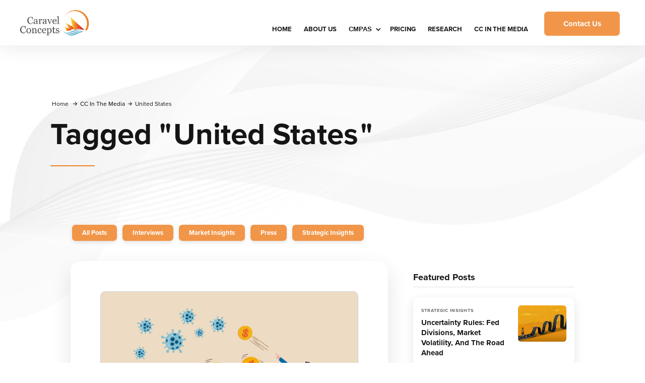

--- FILE ---
content_type: text/html; charset=utf-8
request_url: https://www.caravelconcepts.com/tags/united-states
body_size: 7161
content:
<!DOCTYPE html><!-- Last Published: Tue Dec 23 2025 13:15:59 GMT+0000 (Coordinated Universal Time) --><html data-wf-domain="www.caravelconcepts.com" data-wf-page="62a88ff8760d9cb0b0ac16d7" data-wf-site="5f20329a4cfb8c7271c9b27c" data-wf-collection="62a88ff8760d9c2e8dac163b" data-wf-item-slug="united-states"><head><meta charset="utf-8"/><title>Caravel Concepts in the Media: Posts tagged &quot;United States&quot;</title><meta content="Caravel Concepts in the Media: Posts tagged &quot;United States&quot;" property="og:title"/><meta content="Caravel Concepts in the Media: Posts tagged &quot;United States&quot;" property="twitter:title"/><meta content="width=device-width, initial-scale=1" name="viewport"/><link href="https://cdn.prod.website-files.com/5f20329a4cfb8c7271c9b27c/css/caravel-website-9c0f58.webflow.shared.b71161ae4.min.css" rel="stylesheet" type="text/css"/><link href="https://fonts.googleapis.com" rel="preconnect"/><link href="https://fonts.gstatic.com" rel="preconnect" crossorigin="anonymous"/><script src="https://ajax.googleapis.com/ajax/libs/webfont/1.6.26/webfont.js" type="text/javascript"></script><script type="text/javascript">WebFont.load({  google: {    families: ["Lato:100,100italic,300,300italic,400,400italic,700,700italic,900,900italic","Caladea:regular,italic,700,700italic","Roboto:100,100italic,300,300italic,regular,italic,500,500italic,700,700italic,900,900italic","Barlow:100,100italic,200,200italic,300,300italic,regular,italic,500,500italic,600,600italic,700,700italic,800,800italic,900,900italic","Roboto Serif:100,200,300,regular,500,600,700,800,900","Roboto Condensed:300,300italic,regular,italic,700,700italic","Roboto Slab:100,200,300,regular,500,600,700,800,900","Lora:regular,500,600,700,italic,500italic,600italic,700italic","Poppins:regular,500,600,700,800,900","Poppins:100,200,300,regular"]  }});</script><script src="https://use.typekit.net/zzy1vtn.js" type="text/javascript"></script><script type="text/javascript">try{Typekit.load();}catch(e){}</script><script type="text/javascript">!function(o,c){var n=c.documentElement,t=" w-mod-";n.className+=t+"js",("ontouchstart"in o||o.DocumentTouch&&c instanceof DocumentTouch)&&(n.className+=t+"touch")}(window,document);</script><link href="https://cdn.prod.website-files.com/5f20329a4cfb8c7271c9b27c/614678ce82d765ddade54cd1_output-onlinepngtools.png" rel="shortcut icon" type="image/x-icon"/><link href="https://cdn.prod.website-files.com/5f20329a4cfb8c7271c9b27c/6146791bf483040db215e7ae_output-onlinepngtools%20(2).png" rel="apple-touch-icon"/><link href="https://www.caravelconcepts.com//tags/united-states" rel="canonical"/><script async="" src="https://www.googletagmanager.com/gtag/js?id=UA-158955811-1"></script><script type="text/javascript">window.dataLayer = window.dataLayer || [];function gtag(){dataLayer.push(arguments);}gtag('js', new Date());gtag('config', 'UA-158955811-1', {'anonymize_ip': false});</script><script async="" src="https://www.googletagmanager.com/gtag/js?id=G-16C10DM61L"></script><script type="text/javascript">window.dataLayer = window.dataLayer || [];function gtag(){dataLayer.push(arguments);}gtag('set', 'developer_id.dZGVlNj', true);gtag('js', new Date());gtag('config', 'G-16C10DM61L');</script></head><body class="body-5"><div data-collapse="medium" data-animation="over-right" data-duration="400" data-w-id="3e665832-e661-9678-7e97-efacb32f4091" data-easing="ease" data-easing2="ease" role="banner" class="nav-bar w-nav"><div class="wrapper nav-bar-wrapper"><a href="/" class="brand w-inline-block"><img src="https://cdn.prod.website-files.com/5f20329a4cfb8c7271c9b27c/62471b353138ac9e278c14d9_CC%20Branding%20Guide%20copy-12.png" loading="lazy" alt="" id="caravel-concepts-logo" class="logo"/></a><div class="navigation"><div class="menu-button-3 w-clearfix w-nav-button"><div class="menu-icon-2 open"><div class="menu-icon-line-top-2"></div><div class="menu-icon-line-middle-2"></div><div class="menu-icon-line-bottom-3"></div></div></div><nav role="navigation" class="nav-menu w-nav-menu"><a href="/" class="nav-link w-nav-link">HOME</a><link rel="prerender" href="/"/><a href="/about-us" class="nav-link w-nav-link">About Us</a><div data-hover="true" data-delay="100" class="nav-dropdown w-dropdown"><div class="nav-link nav-dropdown w-dropdown-toggle"><div class="w-layout-hflex flex-block-2"><div class="text-block-84">CMPAS</div><div class="nav-dropdown-icon-2 w-icon-dropdown-toggle"></div></div></div><nav class="dropdown-list-2 w-dropdown-list"><a href="/cmpas-portfolio" class="dropdown-link-2 w-dropdown-link">Portfolio</a><a href="/cmpas-planning" class="dropdown-link w-dropdown-link">Planning</a><a href="/cmpas-integration" class="dropdown-link-3 w-dropdown-link">Integration</a><div class="dropdown-corner"></div><div class="dropdown-bridge"></div></nav></div><a href="/pricing" class="nav-link w-nav-link">Pricing</a><a href="/research" class="nav-link w-nav-link">Research</a><a href="/caravel-concepts-in-the-media" class="nav-link w-nav-link">CC IN THE MEDIA</a><a href="/contact-us" class="nav-link contact-us w-nav-link">Contact Us</a><a href="/contact-us" data-w-id="7901208a-7799-8dd0-0aed-81f88b308563" class="button nav-button w-button">Contact Us</a></nav><div class="nav-right"><form action="/search" class="nav-search w-form"><div class="nav-input-wrapper"><img src="https://cdn.prod.website-files.com/5f20329a4cfb8c7271c9b27c/5f20329a8d7fd40df1961255_search.svg" alt="" class="input-icon"/><input class="input nav-search-input w-input" autofocus="true" maxlength="256" name="query" placeholder="Search…" type="search" id="search-2" required=""/></div><input type="submit" class="nav-search-button w-button" value="Search"/></form><div data-w-id="fe6cacd7-5cc4-a596-8b8f-96c0bcfebfab" class="search-mobile-button"></div></div><div class="search-mobile"><form action="/search" class="search-mobile-form w-form"><img src="https://cdn.prod.website-files.com/5f20329a4cfb8c7271c9b27c/5f20329a8d7fd444b096119f_search-dark.svg" alt="" class="big-form-icon"/><input class="subscribe-input w-input" autofocus="true" maxlength="256" name="query" placeholder="What are you looking for?" type="search" id="search" required=""/><input type="submit" class="big-form-button w-button" value="Search"/></form><div data-w-id="9674a5c1-eed1-a2b0-d17d-9572e8f7b46a" class="popup-bg-overlay"><div class="modal-close-button"></div></div></div></div></div></div><section class="background-fixed-1"></section><div class="section-11"><div class="wrapper-5"><div class="page-intro-left-3"><div class="breadcrumbs-2"><a href="#" class="breadcrumbs-link">Home</a><div class="breadcrumbs-arrow-3"></div><div class="text-block-91">CC in the Media</div><div class="breadcrumbs-arrow-3"></div><div class="breadcrumbs-link dark">United States</div></div><div class="inline-page-heading-2 text-dark"><h1 class="page-heading-2">Tagged </h1><div class="inline-text"><h1 class="page-heading-2">&quot;</h1><h1 class="page-heading-2 text-highlighted">United States</h1><h1 class="page-heading-2">&quot;</h1></div></div><div class="divider-12 page-intro-divider"></div></div></div></div><div class="page-wrapper"><div class="section-clear-copy"><div class="wrapper"><div id="w-node-_6293c06e-c1d7-ddb4-0a4c-40222e1d3b04-b0ac16d7" class="list-dropdown"><div class="list-dropdown-heading"><div class="text-block-51">Select Category</div></div><a href="/caravel-concepts-in-the-media" class="category-link">All Posts</a><div class="w-dyn-list"><div role="list" class="categories w-dyn-items"><div role="listitem" class="w-dyn-item"><a href="/categories/interviews" class="category-link">Interviews</a></div><div role="listitem" class="w-dyn-item"><a href="/categories/market-insights" class="category-link">Market Insights</a></div><div role="listitem" class="w-dyn-item"><a href="/categories/press" class="category-link">Press</a></div><div role="listitem" class="w-dyn-item"><a href="/categories/strategic-insights" class="category-link">Strategic Insights</a></div></div></div></div><div class="w-layout-grid blog-grid-v1"><div id="w-node-_6293c06e-c1d7-ddb4-0a4c-40222e1d3b14-b0ac16d7" class="collection-list-wrapper-8 w-dyn-list"><div role="list" class="posts-big-list w-dyn-items"><div id="w-node-_6293c06e-c1d7-ddb4-0a4c-40222e1d3b16-b0ac16d7" role="listitem" class="w-dyn-item"><a href="/blog/covid-concerns-outweighed-by-faith-in-the-fed" class="post-card-v2 w-inline-block"><div style="background-image:url(&quot;https://cdn.prod.website-files.com/5f20329a8d7fd4fdf6960d99/6226c3bf34453af7fdb394a3_iStock-1216516647.jpg&quot;)" class="post-card-v2-image"></div><div class="post-card-wide-content"><div style="background-color:hsla(194.32258064516128, 71.43%, 42.55%, 1.00)" class="post-card-type v2"><img alt="" src="https://cdn.prod.website-files.com/5f20329a8d7fd4fdf6960d99/5f20329a8d7fd4ccec961271_block-chain-white.svg" class="post-card-icon"/></div><h3 class="post-card-v2-heading">COVID Concerns Outweighed by Faith in the Fed</h3><div class="post-card-v2-description w-dyn-bind-empty"></div><div class="post-card-v2-info"><div class="text-block-26">Jul 12, 2021</div><div class="text-block-27">|</div><div class="post-card-category">Strategic Insights</div></div></div></a></div><div id="w-node-_6293c06e-c1d7-ddb4-0a4c-40222e1d3b16-b0ac16d7" role="listitem" class="w-dyn-item"><a href="/blog/predictions-of-a-market-rally-in-2021" class="post-card-v2 w-inline-block"><div style="background-image:url(&quot;https://cdn.prod.website-files.com/5f20329a8d7fd4fdf6960d99/602f03dde683eb4b01efc3ba_15.svg&quot;)" class="post-card-v2-image"></div><div class="post-card-wide-content"><div style="background-color:#f19649" class="post-card-type v2"><img alt="" src="https://cdn.prod.website-files.com/5f20329a8d7fd4fdf6960d99/5f20329a8d7fd47f63961260_play-white.svg" class="post-card-icon"/></div><h3 class="post-card-v2-heading">Predictions of a Market Rally in 2021</h3><div class="post-card-v2-description">In this week&#x27;s Market Insights we discuss how the contention and lawsuits over the 2020 presidential...</div><div class="post-card-v2-info"><div class="text-block-26">Nov 20, 2020</div><div class="text-block-27">|</div><div class="post-card-category">Market Insights</div></div></div></a></div><div id="w-node-_6293c06e-c1d7-ddb4-0a4c-40222e1d3b16-b0ac16d7" role="listitem" class="w-dyn-item"><a href="/blog/4-election-outcomes-their-market-implications" class="post-card-v2 w-inline-block"><div style="background-image:url(&quot;https://cdn.prod.website-files.com/5f20329a8d7fd4fdf6960d99/602f04740af6bc12b426b373_22.svg&quot;)" class="post-card-v2-image"></div><div class="post-card-wide-content"><div style="background-color:hsla(194.32258064516128, 71.43%, 42.55%, 1.00)" class="post-card-type v2"><img alt="" src="https://cdn.prod.website-files.com/5f20329a8d7fd4fdf6960d99/5f20329a8d7fd4ccec961271_block-chain-white.svg" class="post-card-icon"/></div><h3 class="post-card-v2-heading">4 Election Outcomes &amp; Their Market Implications</h3><div class="post-card-v2-description w-dyn-bind-empty"></div><div class="post-card-v2-info"><div class="text-block-26">Oct 30, 2020</div><div class="text-block-27">|</div><div class="post-card-category">Strategic Insights</div></div></div></a></div><div id="w-node-_6293c06e-c1d7-ddb4-0a4c-40222e1d3b16-b0ac16d7" role="listitem" class="w-dyn-item"><a href="/blog/polling-the-markets-reaction-to-the-upcoming-election" class="post-card-v2 w-inline-block"><div style="background-image:url(&quot;https://cdn.prod.website-files.com/5f20329a8d7fd4fdf6960d99/602f050cfb75bb11b9607209_11.svg&quot;)" class="post-card-v2-image"></div><div class="post-card-wide-content"><div style="background-color:#f19649" class="post-card-type v2"><img alt="" src="https://cdn.prod.website-files.com/5f20329a8d7fd4fdf6960d99/5f20329a8d7fd47f63961260_play-white.svg" class="post-card-icon"/></div><h3 class="post-card-v2-heading">Polling: The Markets Reaction to the Upcoming Election</h3><div class="post-card-v2-description">We are seeing a surge in early voting for the 2020 election. This early polling data is effecting financial markets which we outline in...</div><div class="post-card-v2-info"><div class="text-block-26">Oct 23, 2020</div><div class="text-block-27">|</div><div class="post-card-category">Market Insights</div></div></div></a></div><div id="w-node-_6293c06e-c1d7-ddb4-0a4c-40222e1d3b16-b0ac16d7" role="listitem" class="w-dyn-item"><a href="/blog/full-interview-with-cnbc-10-12-20" class="post-card-v2 w-inline-block"><div style="background-image:url(&quot;https://cdn.prod.website-files.com/5f20329a8d7fd4fdf6960d99/6226dc4b95bb5758b992b7f4_Screen%20Shot%202022-03-07%20at%2011.32.03%20PM.png&quot;)" class="post-card-v2-image"></div><div class="post-card-wide-content"><div style="background-color:#f19649" class="post-card-type v2"><img alt="" src="https://cdn.prod.website-files.com/5f20329a8d7fd4fdf6960d99/5f20329a8d7fd47f63961260_play-white.svg" class="post-card-icon"/></div><h3 class="post-card-v2-heading">Full Interview with CNBC; 10.12.20</h3><div class="post-card-v2-description">Michael Jones discusses the market’s reaction to the growing possibility of a Biden victory in November. </div><div class="post-card-v2-info"><div class="text-block-26">Oct 12, 2020</div><div class="text-block-27">|</div><div class="post-card-category">Interviews</div></div></div></a></div><div id="w-node-_6293c06e-c1d7-ddb4-0a4c-40222e1d3b16-b0ac16d7" role="listitem" class="w-dyn-item"><a href="/blog/election-influences-market-impacts" class="post-card-v2 w-inline-block"><div style="background-image:url(&quot;https://cdn.prod.website-files.com/5f20329a8d7fd4fdf6960d99/602f0501e71ed98446404e5e_10.svg&quot;)" class="post-card-v2-image"></div><div class="post-card-wide-content"><div style="background-color:#f19649" class="post-card-type v2"><img alt="" src="https://cdn.prod.website-files.com/5f20329a8d7fd4fdf6960d99/5f20329a8d7fd47f63961260_play-white.svg" class="post-card-icon"/></div><h3 class="post-card-v2-heading">Election Influences &amp; Market Impacts</h3><div class="post-card-v2-description">The impact of the upcoming election is being felt by financial markets who are eager for another stimulus package...</div><div class="post-card-v2-info"><div class="text-block-26">Oct 2, 2020</div><div class="text-block-27">|</div><div class="post-card-category">Market Insights</div></div></div></a></div></div><div role="navigation" aria-label="List" class="w-pagination-wrapper pagination-2"><a href="?8b2273e2_page=2" aria-label="Next Page" class="w-pagination-next button"><div class="button-text w-inline-block">Next</div><svg class="w-pagination-next-icon" height="12px" width="12px" xmlns="http://www.w3.org/2000/svg" viewBox="0 0 12 12" transform="translate(0, 1)"><path fill="none" stroke="currentColor" fill-rule="evenodd" d="M4 2l4 4-4 4"></path></svg></a><link rel="prerender" href="?8b2273e2_page=2"/></div></div><div id="w-node-_6293c06e-c1d7-ddb4-0a4c-40222e1d3b2f-b0ac16d7" class="sidebar"><div class="sidebar-block"><h5 class="sidebar-heading">Featured Posts</h5><div class="w-dyn-list"><div role="list" class="sidebar-posts w-dyn-items"><div role="listitem" class="w-dyn-item"><a href="/blog/uncertainty-rules-fed-divisions-market-volatility-and-the-road-ahead" class="sidebar-post-card w-inline-block"><div class="sidebar-post-info"><div class="sidear-post-category">Strategic Insights</div><div class="sidebar-post-heading">Uncertainty Rules: Fed Divisions, Market Volatility, and the Road Ahead</div></div><div style="background-image:url(&quot;https://cdn.prod.website-files.com/5f20329a8d7fd4fdf6960d99/6908d1903a3c97424ec7d196_Small.jpg&quot;)" class="sidebar-post-image"></div></a></div><div role="listitem" class="w-dyn-item"><a href="/blog/markets-react-to-tariff-escalation-why-staying-defensive-still-makes-sense" class="sidebar-post-card w-inline-block"><div class="sidebar-post-info"><div class="sidear-post-category">Strategic Insights</div><div class="sidebar-post-heading">Markets React to Tariff Escalation: Why Staying Defensive Still Makes Sense</div></div><div style="background-image:url(&quot;https://cdn.prod.website-files.com/5f20329a8d7fd4fdf6960d99/68ee700ac5af47203fcd0d20_Boxer%20Small.jpg&quot;)" class="sidebar-post-image"></div></a></div><div role="listitem" class="w-dyn-item"><a href="/blog/the-fed-just-cut-rates--heres-how-to-position-your-portfolio" class="sidebar-post-card w-inline-block"><div class="sidebar-post-info"><div class="sidear-post-category">Strategic Insights</div><div class="sidebar-post-heading">The Fed Just Cut Rates—Here’s How to Position Your Portfolio</div></div><div style="background-image:url(&quot;https://cdn.prod.website-files.com/5f20329a8d7fd4fdf6960d99/68d1863073b3bdfad4c1d39d_Screenshot%202025-09-22%20at%201.03.20%E2%80%AFPM.png&quot;)" class="sidebar-post-image"></div></a></div></div></div></div><div class="blog-sidebar-subscribe"><h5 class="sidebar-subscribe-heading">👉 Get new posts to your inbox</h5><div class="w-form"><form id="wf-form-Blog-Subscribe" name="wf-form-Blog-Subscribe" data-name="Blog Subscribe" method="get" class="subscribe-form" data-wf-page-id="62a88ff8760d9cb0b0ac16d7" data-wf-element-id="6293c06e-c1d7-ddb4-0a4c-40222e1d3b43"><input class="input white w-node-_6293c06e-c1d7-ddb4-0a4c-40222e1d3b44-b0ac16d7 w-input" maxlength="256" name="Blog-Subscribe-Email" data-name="Blog Subscribe Email" placeholder="Your email address" type="email" id="Blog-Subscribe-Email" required=""/><input type="submit" data-wait="..." class="button input-arrow-button w-button" value=""/></form><div class="form-success w-form-done"><div>Thank you! Your submission has been received!</div></div><div class="form-error w-form-fail"><div>Oops! Something went wrong while submitting the form.</div></div><div class="form-info"><div>No Spam. Unsubscribe anytime.</div></div></div></div><div class="sidebar-block"><h5 class="sidebar-heading">Filter by Tag</h5><div class="w-dyn-list"><div role="list" class="sidebar-tags w-dyn-items"><div role="listitem" class="w-dyn-item"><a href="/tags/2008" class="tag-link">2008</a></div><div role="listitem" class="w-dyn-item"><a href="/tags/bear-market" class="tag-link">Bear Market</a></div><div role="listitem" class="w-dyn-item"><a href="/tags/bitcoin" class="tag-link">Bitcoin</a></div><div role="listitem" class="w-dyn-item"><a href="/tags/bloomberg-tv" class="tag-link">Bloomberg TV</a></div><div role="listitem" class="w-dyn-item"><a href="/tags/boeing" class="tag-link">Boeing</a></div><div role="listitem" class="w-dyn-item"><a href="/tags/brexit" class="tag-link">Brexit</a></div><div role="listitem" class="w-dyn-item"><a href="/tags/bull-market" class="tag-link">Bull Market</a></div><div role="listitem" class="w-dyn-item"><a href="/tags/cnbc" class="tag-link">CNBC</a></div><div role="listitem" class="w-dyn-item"><a href="/tags/covid19" class="tag-link">COVID19</a></div><div role="listitem" class="w-dyn-item"><a href="/tags/capital-market-assumptions" class="tag-link">Capital Market Assumptions</a></div><div role="listitem" class="w-dyn-item"><a href="/tags/capitol-riot" class="tag-link">Capitol Riot </a></div><div role="listitem" class="w-dyn-item"><a href="/tags/cheddar" class="tag-link">Cheddar</a></div><div role="listitem" class="w-dyn-item"><a href="/tags/china" class="tag-link">China</a></div><div role="listitem" class="w-dyn-item"><a href="/tags/commodity" class="tag-link">Commodity</a></div><div role="listitem" class="w-dyn-item"><a href="/tags/cost-push" class="tag-link">Cost/Push</a></div><div role="listitem" class="w-dyn-item"><a href="/tags/debt" class="tag-link">Debt</a></div><div role="listitem" class="w-dyn-item"><a href="/tags/deficit" class="tag-link">Deficit</a></div><div role="listitem" class="w-dyn-item"><a href="/tags/deflation" class="tag-link">Deflation</a></div><div role="listitem" class="w-dyn-item"><a href="/tags/delta-variant" class="tag-link">Delta Variant</a></div><div role="listitem" class="w-dyn-item"><a href="/tags/dove" class="tag-link">Dove</a></div><div role="listitem" class="w-dyn-item"><a href="/tags/etf" class="tag-link">ETF</a></div><div role="listitem" class="w-dyn-item"><a href="/tags/economy" class="tag-link">Economy</a></div><div role="listitem" class="w-dyn-item"><a href="/tags/election-2020" class="tag-link">Election 2020</a></div><div role="listitem" class="w-dyn-item"><a href="/tags/electric-cars" class="tag-link">Electric Cars</a></div><div role="listitem" class="w-dyn-item"><a href="/tags/energy" class="tag-link">Energy</a></div></div><div role="navigation" aria-label="List" class="w-pagination-wrapper pagination-3"><a href="?37f95ad3_page=2" aria-label="Next Page" class="w-pagination-next button"><div class="text-block-56 w-inline-block">Next</div><svg class="w-pagination-next-icon" height="12px" width="12px" xmlns="http://www.w3.org/2000/svg" viewBox="0 0 12 12" transform="translate(0, 1)"><path fill="none" stroke="currentColor" fill-rule="evenodd" d="M4 2l4 4-4 4"></path></svg></a><link rel="prerender" href="?37f95ad3_page=2"/></div></div></div></div></div></div></div></div><section class="footer-light"><div class="container-6"><div class="footer-wrapper-two"><a href="#" class="footer-brand w-inline-block"><img src="https://cdn.prod.website-files.com/5f20329a4cfb8c7271c9b27c/5f47f642fc50ce1acf3b1714_White%20full%20logo%2072%20dpi-09.png" loading="lazy" width="159" alt=""/></a><div class="footer-block-two"><div class="footer-title">Company</div><a href="/about-us" class="footer-link-two">About</a><a href="/caravel-concepts-in-the-media" class="footer-link-two">Media</a><a href="https://cdn.prod.website-files.com/5f20329a4cfb8c7271c9b27c/6180107e5c89f5fc6b7d1c92_Caravel%20Disclosures.pdf" class="footer-link-two">Disclosures</a></div><div class="footer-block-two"><div class="footer-title">Product</div><a href="/pricing" class="footer-link-two">Pricing</a><a href="/cmpas-portfolio" class="footer-link-two">CMPAS: Portfolio</a><a href="/cmpas-planning" class="footer-link-two">CMPAS: Planning</a><a href="/research" class="footer-link-two">Research</a></div></div><div class="footer-divider-two"></div><div class="footer-bottom-2"><div class="footer-copyright">© 2023 Caravel Concepts. All rights reserved</div><div class="footer-social-block-two"><a href="#https://www.linkedin.com/company/caravel-concepts-llc/" class="footer-social-link w-inline-block"><img src="https://cdn.prod.website-files.com/5f20329a4cfb8c7271c9b27c/5f20329a8d7fd434b196127b_linkedin-white.svg" loading="lazy" alt=""/></a><a href="#https://www.youtube.com/channel/UC0VQR8UOnpqxQiBF46HkjrQ?view_as=subscriber" class="footer-social-link w-inline-block"><img src="https://cdn.prod.website-files.com/5f20329a4cfb8c7271c9b27c/5f20329a8d7fd4234c961286_youtube-white.svg" loading="lazy" alt=""/></a></div></div></div></section><script src="https://d3e54v103j8qbb.cloudfront.net/js/jquery-3.5.1.min.dc5e7f18c8.js?site=5f20329a4cfb8c7271c9b27c" type="text/javascript" integrity="sha256-9/aliU8dGd2tb6OSsuzixeV4y/faTqgFtohetphbbj0=" crossorigin="anonymous"></script><script src="https://cdn.prod.website-files.com/5f20329a4cfb8c7271c9b27c/js/webflow.schunk.59c6248219f37ae8.js" type="text/javascript"></script><script src="https://cdn.prod.website-files.com/5f20329a4cfb8c7271c9b27c/js/webflow.schunk.c989b93479d787af.js" type="text/javascript"></script><script src="https://cdn.prod.website-files.com/5f20329a4cfb8c7271c9b27c/js/webflow.8dc04662.ddf5fea7a332a9af.js" type="text/javascript"></script><script>
  window.intercomSettings = {
    app_id: "ovc51ad1"
  };
</script>

<script>
(function(){var w=window;var ic=w.Intercom;if(typeof ic==="function"){ic('reattach_activator');ic('update',w.intercomSettings);}else{var d=document;var i=function(){i.c(arguments);};i.q=[];i.c=function(args){i.q.push(args);};w.Intercom=i;var l=function(){var s=d.createElement('script');s.type='text/javascript';s.async=true;s.src='https://widget.intercom.io/widget/ovc51ad1';var x=d.getElementsByTagName('script')[0];x.parentNode.insertBefore(s,x);};if(document.readyState==='complete'){l();}else if(w.attachEvent){w.attachEvent('onload',l);}else{w.addEventListener('load',l,false);}}})();
</script>

<script>
window['_fs_debug'] = false;
window['_fs_host'] = 'fullstory.com';
window['_fs_script'] = 'edge.fullstory.com/s/fs.js';
window['_fs_org'] = 'T9B33';
window['_fs_namespace'] = 'FS';
(function(m,n,e,t,l,o,g,y){
    if (e in m) {if(m.console && m.console.log) { m.console.log('FullStory namespace conflict. Please set window["_fs_namespace"].');} return;}
    g=m[e]=function(a,b,s){g.q?g.q.push([a,b,s]):g._api(a,b,s);};g.q=[];
    o=n.createElement(t);o.async=1;o.crossOrigin='anonymous';o.src='https://'+_fs_script;
    y=n.getElementsByTagName(t)[0];y.parentNode.insertBefore(o,y);
    g.identify=function(i,v,s){g(l,{uid:i},s);if(v)g(l,v,s)};g.setUserVars=function(v,s){g(l,v,s)};g.event=function(i,v,s){g('event',{n:i,p:v},s)};
    g.anonymize=function(){g.identify(!!0)};
    g.shutdown=function(){g("rec",!1)};g.restart=function(){g("rec",!0)};
    g.log = function(a,b){g("log",[a,b])};
    g.consent=function(a){g("consent",!arguments.length||a)};
    g.identifyAccount=function(i,v){o='account';v=v||{};v.acctId=i;g(o,v)};
    g.clearUserCookie=function(){};
    g.setVars=function(n, p){g('setVars',[n,p]);};
    g._w={};y='XMLHttpRequest';g._w[y]=m[y];y='fetch';g._w[y]=m[y];
    if(m[y])m[y]=function(){return g._w[y].apply(this,arguments)};
    g._v="1.3.0";
})(window,document,window['_fs_namespace'],'script','user');
</script>

<!-- Start of HubSpot Embed Code -->
<script type="text/javascript" id="hs-script-loader" async defer src="//js.hs-scripts.com/22104810.js"></script>
<!-- End of HubSpot Embed Code --><script src="https://hubspotonwebflow.com/assets/js/form-124.js" type="text/javascript" integrity="sha384-bjyNIOqAKScdeQ3THsDZLGagNN56B4X2Auu9YZIGu+tA/PlggMk4jbWruG/P6zYj" crossorigin="anonymous"></script></body></html>

--- FILE ---
content_type: text/css
request_url: https://cdn.prod.website-files.com/5f20329a4cfb8c7271c9b27c/css/caravel-website-9c0f58.webflow.shared.b71161ae4.min.css
body_size: 113732
content:
html{-webkit-text-size-adjust:100%;-ms-text-size-adjust:100%;font-family:sans-serif}body{margin:0}article,aside,details,figcaption,figure,footer,header,hgroup,main,menu,nav,section,summary{display:block}audio,canvas,progress,video{vertical-align:baseline;display:inline-block}audio:not([controls]){height:0;display:none}[hidden],template{display:none}a{background-color:#0000}a:active,a:hover{outline:0}abbr[title]{border-bottom:1px dotted}b,strong{font-weight:700}dfn{font-style:italic}h1{margin:.67em 0;font-size:2em}mark{color:#000;background:#ff0}small{font-size:80%}sub,sup{vertical-align:baseline;font-size:75%;line-height:0;position:relative}sup{top:-.5em}sub{bottom:-.25em}img{border:0}svg:not(:root){overflow:hidden}hr{box-sizing:content-box;height:0}pre{overflow:auto}code,kbd,pre,samp{font-family:monospace;font-size:1em}button,input,optgroup,select,textarea{color:inherit;font:inherit;margin:0}button{overflow:visible}button,select{text-transform:none}button,html input[type=button],input[type=reset]{-webkit-appearance:button;cursor:pointer}button[disabled],html input[disabled]{cursor:default}button::-moz-focus-inner,input::-moz-focus-inner{border:0;padding:0}input{line-height:normal}input[type=checkbox],input[type=radio]{box-sizing:border-box;padding:0}input[type=number]::-webkit-inner-spin-button,input[type=number]::-webkit-outer-spin-button{height:auto}input[type=search]{-webkit-appearance:none}input[type=search]::-webkit-search-cancel-button,input[type=search]::-webkit-search-decoration{-webkit-appearance:none}legend{border:0;padding:0}textarea{overflow:auto}optgroup{font-weight:700}table{border-collapse:collapse;border-spacing:0}td,th{padding:0}@font-face{font-family:webflow-icons;src:url([data-uri])format("truetype");font-weight:400;font-style:normal}[class^=w-icon-],[class*=\ w-icon-]{speak:none;font-variant:normal;text-transform:none;-webkit-font-smoothing:antialiased;-moz-osx-font-smoothing:grayscale;font-style:normal;font-weight:400;line-height:1;font-family:webflow-icons!important}.w-icon-slider-right:before{content:""}.w-icon-slider-left:before{content:""}.w-icon-nav-menu:before{content:""}.w-icon-arrow-down:before,.w-icon-dropdown-toggle:before{content:""}.w-icon-file-upload-remove:before{content:""}.w-icon-file-upload-icon:before{content:""}*{box-sizing:border-box}html{height:100%}body{color:#333;background-color:#fff;min-height:100%;margin:0;font-family:Arial,sans-serif;font-size:14px;line-height:20px}img{vertical-align:middle;max-width:100%;display:inline-block}html.w-mod-touch *{background-attachment:scroll!important}.w-block{display:block}.w-inline-block{max-width:100%;display:inline-block}.w-clearfix:before,.w-clearfix:after{content:" ";grid-area:1/1/2/2;display:table}.w-clearfix:after{clear:both}.w-hidden{display:none}.w-button{color:#fff;line-height:inherit;cursor:pointer;background-color:#3898ec;border:0;border-radius:0;padding:9px 15px;text-decoration:none;display:inline-block}input.w-button{-webkit-appearance:button}html[data-w-dynpage] [data-w-cloak]{color:#0000!important}.w-code-block{margin:unset}pre.w-code-block code{all:inherit}.w-optimization{display:contents}.w-webflow-badge,.w-webflow-badge>img{box-sizing:unset;width:unset;height:unset;max-height:unset;max-width:unset;min-height:unset;min-width:unset;margin:unset;padding:unset;float:unset;clear:unset;border:unset;border-radius:unset;background:unset;background-image:unset;background-position:unset;background-size:unset;background-repeat:unset;background-origin:unset;background-clip:unset;background-attachment:unset;background-color:unset;box-shadow:unset;transform:unset;direction:unset;font-family:unset;font-weight:unset;color:unset;font-size:unset;line-height:unset;font-style:unset;font-variant:unset;text-align:unset;letter-spacing:unset;-webkit-text-decoration:unset;text-decoration:unset;text-indent:unset;text-transform:unset;list-style-type:unset;text-shadow:unset;vertical-align:unset;cursor:unset;white-space:unset;word-break:unset;word-spacing:unset;word-wrap:unset;transition:unset}.w-webflow-badge{white-space:nowrap;cursor:pointer;box-shadow:0 0 0 1px #0000001a,0 1px 3px #0000001a;visibility:visible!important;opacity:1!important;z-index:2147483647!important;color:#aaadb0!important;overflow:unset!important;background-color:#fff!important;border-radius:3px!important;width:auto!important;height:auto!important;margin:0!important;padding:6px!important;font-size:12px!important;line-height:14px!important;text-decoration:none!important;display:inline-block!important;position:fixed!important;inset:auto 12px 12px auto!important;transform:none!important}.w-webflow-badge>img{position:unset;visibility:unset!important;opacity:1!important;vertical-align:middle!important;display:inline-block!important}h1,h2,h3,h4,h5,h6{margin-bottom:10px;font-weight:700}h1{margin-top:20px;font-size:38px;line-height:44px}h2{margin-top:20px;font-size:32px;line-height:36px}h3{margin-top:20px;font-size:24px;line-height:30px}h4{margin-top:10px;font-size:18px;line-height:24px}h5{margin-top:10px;font-size:14px;line-height:20px}h6{margin-top:10px;font-size:12px;line-height:18px}p{margin-top:0;margin-bottom:10px}blockquote{border-left:5px solid #e2e2e2;margin:0 0 10px;padding:10px 20px;font-size:18px;line-height:22px}figure{margin:0 0 10px}figcaption{text-align:center;margin-top:5px}ul,ol{margin-top:0;margin-bottom:10px;padding-left:40px}.w-list-unstyled{padding-left:0;list-style:none}.w-embed:before,.w-embed:after{content:" ";grid-area:1/1/2/2;display:table}.w-embed:after{clear:both}.w-video{width:100%;padding:0;position:relative}.w-video iframe,.w-video object,.w-video embed{border:none;width:100%;height:100%;position:absolute;top:0;left:0}fieldset{border:0;margin:0;padding:0}button,[type=button],[type=reset]{cursor:pointer;-webkit-appearance:button;border:0}.w-form{margin:0 0 15px}.w-form-done{text-align:center;background-color:#ddd;padding:20px;display:none}.w-form-fail{background-color:#ffdede;margin-top:10px;padding:10px;display:none}label{margin-bottom:5px;font-weight:700;display:block}.w-input,.w-select{color:#333;vertical-align:middle;background-color:#fff;border:1px solid #ccc;width:100%;height:38px;margin-bottom:10px;padding:8px 12px;font-size:14px;line-height:1.42857;display:block}.w-input::placeholder,.w-select::placeholder{color:#999}.w-input:focus,.w-select:focus{border-color:#3898ec;outline:0}.w-input[disabled],.w-select[disabled],.w-input[readonly],.w-select[readonly],fieldset[disabled] .w-input,fieldset[disabled] .w-select{cursor:not-allowed}.w-input[disabled]:not(.w-input-disabled),.w-select[disabled]:not(.w-input-disabled),.w-input[readonly],.w-select[readonly],fieldset[disabled]:not(.w-input-disabled) .w-input,fieldset[disabled]:not(.w-input-disabled) .w-select{background-color:#eee}textarea.w-input,textarea.w-select{height:auto}.w-select{background-color:#f3f3f3}.w-select[multiple]{height:auto}.w-form-label{cursor:pointer;margin-bottom:0;font-weight:400;display:inline-block}.w-radio{margin-bottom:5px;padding-left:20px;display:block}.w-radio:before,.w-radio:after{content:" ";grid-area:1/1/2/2;display:table}.w-radio:after{clear:both}.w-radio-input{float:left;margin:3px 0 0 -20px;line-height:normal}.w-file-upload{margin-bottom:10px;display:block}.w-file-upload-input{opacity:0;z-index:-100;width:.1px;height:.1px;position:absolute;overflow:hidden}.w-file-upload-default,.w-file-upload-uploading,.w-file-upload-success{color:#333;display:inline-block}.w-file-upload-error{margin-top:10px;display:block}.w-file-upload-default.w-hidden,.w-file-upload-uploading.w-hidden,.w-file-upload-error.w-hidden,.w-file-upload-success.w-hidden{display:none}.w-file-upload-uploading-btn{cursor:pointer;background-color:#fafafa;border:1px solid #ccc;margin:0;padding:8px 12px;font-size:14px;font-weight:400;display:flex}.w-file-upload-file{background-color:#fafafa;border:1px solid #ccc;flex-grow:1;justify-content:space-between;margin:0;padding:8px 9px 8px 11px;display:flex}.w-file-upload-file-name{font-size:14px;font-weight:400;display:block}.w-file-remove-link{cursor:pointer;width:auto;height:auto;margin-top:3px;margin-left:10px;padding:3px;display:block}.w-icon-file-upload-remove{margin:auto;font-size:10px}.w-file-upload-error-msg{color:#ea384c;padding:2px 0;display:inline-block}.w-file-upload-info{padding:0 12px;line-height:38px;display:inline-block}.w-file-upload-label{cursor:pointer;background-color:#fafafa;border:1px solid #ccc;margin:0;padding:8px 12px;font-size:14px;font-weight:400;display:inline-block}.w-icon-file-upload-icon,.w-icon-file-upload-uploading{width:20px;margin-right:8px;display:inline-block}.w-icon-file-upload-uploading{height:20px}.w-container{max-width:940px;margin-left:auto;margin-right:auto}.w-container:before,.w-container:after{content:" ";grid-area:1/1/2/2;display:table}.w-container:after{clear:both}.w-container .w-row{margin-left:-10px;margin-right:-10px}.w-row:before,.w-row:after{content:" ";grid-area:1/1/2/2;display:table}.w-row:after{clear:both}.w-row .w-row{margin-left:0;margin-right:0}.w-col{float:left;width:100%;min-height:1px;padding-left:10px;padding-right:10px;position:relative}.w-col .w-col{padding-left:0;padding-right:0}.w-col-1{width:8.33333%}.w-col-2{width:16.6667%}.w-col-3{width:25%}.w-col-4{width:33.3333%}.w-col-5{width:41.6667%}.w-col-6{width:50%}.w-col-7{width:58.3333%}.w-col-8{width:66.6667%}.w-col-9{width:75%}.w-col-10{width:83.3333%}.w-col-11{width:91.6667%}.w-col-12{width:100%}.w-hidden-main{display:none!important}@media screen and (max-width:991px){.w-container{max-width:728px}.w-hidden-main{display:inherit!important}.w-hidden-medium{display:none!important}.w-col-medium-1{width:8.33333%}.w-col-medium-2{width:16.6667%}.w-col-medium-3{width:25%}.w-col-medium-4{width:33.3333%}.w-col-medium-5{width:41.6667%}.w-col-medium-6{width:50%}.w-col-medium-7{width:58.3333%}.w-col-medium-8{width:66.6667%}.w-col-medium-9{width:75%}.w-col-medium-10{width:83.3333%}.w-col-medium-11{width:91.6667%}.w-col-medium-12{width:100%}.w-col-stack{width:100%;left:auto;right:auto}}@media screen and (max-width:767px){.w-hidden-main,.w-hidden-medium{display:inherit!important}.w-hidden-small{display:none!important}.w-row,.w-container .w-row{margin-left:0;margin-right:0}.w-col{width:100%;left:auto;right:auto}.w-col-small-1{width:8.33333%}.w-col-small-2{width:16.6667%}.w-col-small-3{width:25%}.w-col-small-4{width:33.3333%}.w-col-small-5{width:41.6667%}.w-col-small-6{width:50%}.w-col-small-7{width:58.3333%}.w-col-small-8{width:66.6667%}.w-col-small-9{width:75%}.w-col-small-10{width:83.3333%}.w-col-small-11{width:91.6667%}.w-col-small-12{width:100%}}@media screen and (max-width:479px){.w-container{max-width:none}.w-hidden-main,.w-hidden-medium,.w-hidden-small{display:inherit!important}.w-hidden-tiny{display:none!important}.w-col{width:100%}.w-col-tiny-1{width:8.33333%}.w-col-tiny-2{width:16.6667%}.w-col-tiny-3{width:25%}.w-col-tiny-4{width:33.3333%}.w-col-tiny-5{width:41.6667%}.w-col-tiny-6{width:50%}.w-col-tiny-7{width:58.3333%}.w-col-tiny-8{width:66.6667%}.w-col-tiny-9{width:75%}.w-col-tiny-10{width:83.3333%}.w-col-tiny-11{width:91.6667%}.w-col-tiny-12{width:100%}}.w-widget{position:relative}.w-widget-map{width:100%;height:400px}.w-widget-map label{width:auto;display:inline}.w-widget-map img{max-width:inherit}.w-widget-map .gm-style-iw{text-align:center}.w-widget-map .gm-style-iw>button{display:none!important}.w-widget-twitter{overflow:hidden}.w-widget-twitter-count-shim{vertical-align:top;text-align:center;background:#fff;border:1px solid #758696;border-radius:3px;width:28px;height:20px;display:inline-block;position:relative}.w-widget-twitter-count-shim *{pointer-events:none;-webkit-user-select:none;user-select:none}.w-widget-twitter-count-shim .w-widget-twitter-count-inner{text-align:center;color:#999;font-family:serif;font-size:15px;line-height:12px;position:relative}.w-widget-twitter-count-shim .w-widget-twitter-count-clear{display:block;position:relative}.w-widget-twitter-count-shim.w--large{width:36px;height:28px}.w-widget-twitter-count-shim.w--large .w-widget-twitter-count-inner{font-size:18px;line-height:18px}.w-widget-twitter-count-shim:not(.w--vertical){margin-left:5px;margin-right:8px}.w-widget-twitter-count-shim:not(.w--vertical).w--large{margin-left:6px}.w-widget-twitter-count-shim:not(.w--vertical):before,.w-widget-twitter-count-shim:not(.w--vertical):after{content:" ";pointer-events:none;border:solid #0000;width:0;height:0;position:absolute;top:50%;left:0}.w-widget-twitter-count-shim:not(.w--vertical):before{border-width:4px;border-color:#75869600 #5d6c7b #75869600 #75869600;margin-top:-4px;margin-left:-9px}.w-widget-twitter-count-shim:not(.w--vertical).w--large:before{border-width:5px;margin-top:-5px;margin-left:-10px}.w-widget-twitter-count-shim:not(.w--vertical):after{border-width:4px;border-color:#fff0 #fff #fff0 #fff0;margin-top:-4px;margin-left:-8px}.w-widget-twitter-count-shim:not(.w--vertical).w--large:after{border-width:5px;margin-top:-5px;margin-left:-9px}.w-widget-twitter-count-shim.w--vertical{width:61px;height:33px;margin-bottom:8px}.w-widget-twitter-count-shim.w--vertical:before,.w-widget-twitter-count-shim.w--vertical:after{content:" ";pointer-events:none;border:solid #0000;width:0;height:0;position:absolute;top:100%;left:50%}.w-widget-twitter-count-shim.w--vertical:before{border-width:5px;border-color:#5d6c7b #75869600 #75869600;margin-left:-5px}.w-widget-twitter-count-shim.w--vertical:after{border-width:4px;border-color:#fff #fff0 #fff0;margin-left:-4px}.w-widget-twitter-count-shim.w--vertical .w-widget-twitter-count-inner{font-size:18px;line-height:22px}.w-widget-twitter-count-shim.w--vertical.w--large{width:76px}.w-background-video{color:#fff;height:500px;position:relative;overflow:hidden}.w-background-video>video{object-fit:cover;z-index:-100;background-position:50%;background-size:cover;width:100%;height:100%;margin:auto;position:absolute;inset:-100%}.w-background-video>video::-webkit-media-controls-start-playback-button{-webkit-appearance:none;display:none!important}.w-background-video--control{background-color:#0000;padding:0;position:absolute;bottom:1em;right:1em}.w-background-video--control>[hidden]{display:none!important}.w-slider{text-align:center;clear:both;-webkit-tap-highlight-color:#0000;tap-highlight-color:#0000;background:#ddd;height:300px;position:relative}.w-slider-mask{z-index:1;white-space:nowrap;height:100%;display:block;position:relative;left:0;right:0;overflow:hidden}.w-slide{vertical-align:top;white-space:normal;text-align:left;width:100%;height:100%;display:inline-block;position:relative}.w-slider-nav{z-index:2;text-align:center;-webkit-tap-highlight-color:#0000;tap-highlight-color:#0000;height:40px;margin:auto;padding-top:10px;position:absolute;inset:auto 0 0}.w-slider-nav.w-round>div{border-radius:100%}.w-slider-nav.w-num>div{font-size:inherit;line-height:inherit;width:auto;height:auto;padding:.2em .5em}.w-slider-nav.w-shadow>div{box-shadow:0 0 3px #3336}.w-slider-nav-invert{color:#fff}.w-slider-nav-invert>div{background-color:#2226}.w-slider-nav-invert>div.w-active{background-color:#222}.w-slider-dot{cursor:pointer;background-color:#fff6;width:1em;height:1em;margin:0 3px .5em;transition:background-color .1s,color .1s;display:inline-block;position:relative}.w-slider-dot.w-active{background-color:#fff}.w-slider-dot:focus{outline:none;box-shadow:0 0 0 2px #fff}.w-slider-dot:focus.w-active{box-shadow:none}.w-slider-arrow-left,.w-slider-arrow-right{cursor:pointer;color:#fff;-webkit-tap-highlight-color:#0000;tap-highlight-color:#0000;-webkit-user-select:none;user-select:none;width:80px;margin:auto;font-size:40px;position:absolute;inset:0;overflow:hidden}.w-slider-arrow-left [class^=w-icon-],.w-slider-arrow-right [class^=w-icon-],.w-slider-arrow-left [class*=\ w-icon-],.w-slider-arrow-right [class*=\ w-icon-]{position:absolute}.w-slider-arrow-left:focus,.w-slider-arrow-right:focus{outline:0}.w-slider-arrow-left{z-index:3;right:auto}.w-slider-arrow-right{z-index:4;left:auto}.w-icon-slider-left,.w-icon-slider-right{width:1em;height:1em;margin:auto;inset:0}.w-slider-aria-label{clip:rect(0 0 0 0);border:0;width:1px;height:1px;margin:-1px;padding:0;position:absolute;overflow:hidden}.w-slider-force-show{display:block!important}.w-dropdown{text-align:left;z-index:900;margin-left:auto;margin-right:auto;display:inline-block;position:relative}.w-dropdown-btn,.w-dropdown-toggle,.w-dropdown-link{vertical-align:top;color:#222;text-align:left;white-space:nowrap;margin-left:auto;margin-right:auto;padding:20px;text-decoration:none;position:relative}.w-dropdown-toggle{-webkit-user-select:none;user-select:none;cursor:pointer;padding-right:40px;display:inline-block}.w-dropdown-toggle:focus{outline:0}.w-icon-dropdown-toggle{width:1em;height:1em;margin:auto 20px auto auto;position:absolute;top:0;bottom:0;right:0}.w-dropdown-list{background:#ddd;min-width:100%;display:none;position:absolute}.w-dropdown-list.w--open{display:block}.w-dropdown-link{color:#222;padding:10px 20px;display:block}.w-dropdown-link.w--current{color:#0082f3}.w-dropdown-link:focus{outline:0}@media screen and (max-width:767px){.w-nav-brand{padding-left:10px}}.w-lightbox-backdrop{cursor:auto;letter-spacing:normal;text-indent:0;text-shadow:none;text-transform:none;visibility:visible;white-space:normal;word-break:normal;word-spacing:normal;word-wrap:normal;color:#fff;text-align:center;z-index:2000;opacity:0;-webkit-user-select:none;-moz-user-select:none;-webkit-tap-highlight-color:transparent;background:#000000e6;outline:0;font-family:Helvetica Neue,Helvetica,Ubuntu,Segoe UI,Verdana,sans-serif;font-size:17px;font-style:normal;font-weight:300;line-height:1.2;list-style:disc;position:fixed;inset:0;-webkit-transform:translate(0)}.w-lightbox-backdrop,.w-lightbox-container{-webkit-overflow-scrolling:touch;height:100%;overflow:auto}.w-lightbox-content{height:100vh;position:relative;overflow:hidden}.w-lightbox-view{opacity:0;width:100vw;height:100vh;position:absolute}.w-lightbox-view:before{content:"";height:100vh}.w-lightbox-group,.w-lightbox-group .w-lightbox-view,.w-lightbox-group .w-lightbox-view:before{height:86vh}.w-lightbox-frame,.w-lightbox-view:before{vertical-align:middle;display:inline-block}.w-lightbox-figure{margin:0;position:relative}.w-lightbox-group .w-lightbox-figure{cursor:pointer}.w-lightbox-img{width:auto;max-width:none;height:auto}.w-lightbox-image{float:none;max-width:100vw;max-height:100vh;display:block}.w-lightbox-group .w-lightbox-image{max-height:86vh}.w-lightbox-caption{text-align:left;text-overflow:ellipsis;white-space:nowrap;background:#0006;padding:.5em 1em;position:absolute;bottom:0;left:0;right:0;overflow:hidden}.w-lightbox-embed{width:100%;height:100%;position:absolute;inset:0}.w-lightbox-control{cursor:pointer;background-position:50%;background-repeat:no-repeat;background-size:24px;width:4em;transition:all .3s;position:absolute;top:0}.w-lightbox-left{background-image:url([data-uri]);display:none;bottom:0;left:0}.w-lightbox-right{background-image:url([data-uri]);display:none;bottom:0;right:0}.w-lightbox-close{background-image:url([data-uri]);background-size:18px;height:2.6em;right:0}.w-lightbox-strip{white-space:nowrap;padding:0 1vh;line-height:0;position:absolute;bottom:0;left:0;right:0;overflow:auto hidden}.w-lightbox-item{box-sizing:content-box;cursor:pointer;width:10vh;padding:2vh 1vh;display:inline-block;-webkit-transform:translate(0,0)}.w-lightbox-active{opacity:.3}.w-lightbox-thumbnail{background:#222;height:10vh;position:relative;overflow:hidden}.w-lightbox-thumbnail-image{position:absolute;top:0;left:0}.w-lightbox-thumbnail .w-lightbox-tall{width:100%;top:50%;transform:translateY(-50%)}.w-lightbox-thumbnail .w-lightbox-wide{height:100%;left:50%;transform:translate(-50%)}.w-lightbox-spinner{box-sizing:border-box;border:5px solid #0006;border-radius:50%;width:40px;height:40px;margin-top:-20px;margin-left:-20px;animation:.8s linear infinite spin;position:absolute;top:50%;left:50%}.w-lightbox-spinner:after{content:"";border:3px solid #0000;border-bottom-color:#fff;border-radius:50%;position:absolute;inset:-4px}.w-lightbox-hide{display:none}.w-lightbox-noscroll{overflow:hidden}@media (min-width:768px){.w-lightbox-content{height:96vh;margin-top:2vh}.w-lightbox-view,.w-lightbox-view:before{height:96vh}.w-lightbox-group,.w-lightbox-group .w-lightbox-view,.w-lightbox-group .w-lightbox-view:before{height:84vh}.w-lightbox-image{max-width:96vw;max-height:96vh}.w-lightbox-group .w-lightbox-image{max-width:82.3vw;max-height:84vh}.w-lightbox-left,.w-lightbox-right{opacity:.5;display:block}.w-lightbox-close{opacity:.8}.w-lightbox-control:hover{opacity:1}}.w-lightbox-inactive,.w-lightbox-inactive:hover{opacity:0}.w-richtext:before,.w-richtext:after{content:" ";grid-area:1/1/2/2;display:table}.w-richtext:after{clear:both}.w-richtext[contenteditable=true]:before,.w-richtext[contenteditable=true]:after{white-space:initial}.w-richtext ol,.w-richtext ul{overflow:hidden}.w-richtext .w-richtext-figure-selected.w-richtext-figure-type-video div:after,.w-richtext .w-richtext-figure-selected[data-rt-type=video] div:after,.w-richtext .w-richtext-figure-selected.w-richtext-figure-type-image div,.w-richtext .w-richtext-figure-selected[data-rt-type=image] div{outline:2px solid #2895f7}.w-richtext figure.w-richtext-figure-type-video>div:after,.w-richtext figure[data-rt-type=video]>div:after{content:"";display:none;position:absolute;inset:0}.w-richtext figure{max-width:60%;position:relative}.w-richtext figure>div:before{cursor:default!important}.w-richtext figure img{width:100%}.w-richtext figure figcaption.w-richtext-figcaption-placeholder{opacity:.6}.w-richtext figure div{color:#0000;font-size:0}.w-richtext figure.w-richtext-figure-type-image,.w-richtext figure[data-rt-type=image]{display:table}.w-richtext figure.w-richtext-figure-type-image>div,.w-richtext figure[data-rt-type=image]>div{display:inline-block}.w-richtext figure.w-richtext-figure-type-image>figcaption,.w-richtext figure[data-rt-type=image]>figcaption{caption-side:bottom;display:table-caption}.w-richtext figure.w-richtext-figure-type-video,.w-richtext figure[data-rt-type=video]{width:60%;height:0}.w-richtext figure.w-richtext-figure-type-video iframe,.w-richtext figure[data-rt-type=video] iframe{width:100%;height:100%;position:absolute;top:0;left:0}.w-richtext figure.w-richtext-figure-type-video>div,.w-richtext figure[data-rt-type=video]>div{width:100%}.w-richtext figure.w-richtext-align-center{clear:both;margin-left:auto;margin-right:auto}.w-richtext figure.w-richtext-align-center.w-richtext-figure-type-image>div,.w-richtext figure.w-richtext-align-center[data-rt-type=image]>div{max-width:100%}.w-richtext figure.w-richtext-align-normal{clear:both}.w-richtext figure.w-richtext-align-fullwidth{text-align:center;clear:both;width:100%;max-width:100%;margin-left:auto;margin-right:auto;display:block}.w-richtext figure.w-richtext-align-fullwidth>div{padding-bottom:inherit;display:inline-block}.w-richtext figure.w-richtext-align-fullwidth>figcaption{display:block}.w-richtext figure.w-richtext-align-floatleft{float:left;clear:none;margin-right:15px}.w-richtext figure.w-richtext-align-floatright{float:right;clear:none;margin-left:15px}.w-nav{z-index:1000;background:#ddd;position:relative}.w-nav:before,.w-nav:after{content:" ";grid-area:1/1/2/2;display:table}.w-nav:after{clear:both}.w-nav-brand{float:left;color:#333;text-decoration:none;position:relative}.w-nav-link{vertical-align:top;color:#222;text-align:left;margin-left:auto;margin-right:auto;padding:20px;text-decoration:none;display:inline-block;position:relative}.w-nav-link.w--current{color:#0082f3}.w-nav-menu{float:right;position:relative}[data-nav-menu-open]{text-align:center;background:#c8c8c8;min-width:200px;position:absolute;top:100%;left:0;right:0;overflow:visible;display:block!important}.w--nav-link-open{display:block;position:relative}.w-nav-overlay{width:100%;display:none;position:absolute;top:100%;left:0;right:0;overflow:hidden}.w-nav-overlay [data-nav-menu-open]{top:0}.w-nav[data-animation=over-left] .w-nav-overlay{width:auto}.w-nav[data-animation=over-left] .w-nav-overlay,.w-nav[data-animation=over-left] [data-nav-menu-open]{z-index:1;top:0;right:auto}.w-nav[data-animation=over-right] .w-nav-overlay{width:auto}.w-nav[data-animation=over-right] .w-nav-overlay,.w-nav[data-animation=over-right] [data-nav-menu-open]{z-index:1;top:0;left:auto}.w-nav-button{float:right;cursor:pointer;-webkit-tap-highlight-color:#0000;tap-highlight-color:#0000;-webkit-user-select:none;user-select:none;padding:18px;font-size:24px;display:none;position:relative}.w-nav-button:focus{outline:0}.w-nav-button.w--open{color:#fff;background-color:#c8c8c8}.w-nav[data-collapse=all] .w-nav-menu{display:none}.w-nav[data-collapse=all] .w-nav-button,.w--nav-dropdown-open,.w--nav-dropdown-toggle-open{display:block}.w--nav-dropdown-list-open{position:static}@media screen and (max-width:991px){.w-nav[data-collapse=medium] .w-nav-menu{display:none}.w-nav[data-collapse=medium] .w-nav-button{display:block}}@media screen and (max-width:767px){.w-nav[data-collapse=small] .w-nav-menu{display:none}.w-nav[data-collapse=small] .w-nav-button{display:block}.w-nav-brand{padding-left:10px}}@media screen and (max-width:479px){.w-nav[data-collapse=tiny] .w-nav-menu{display:none}.w-nav[data-collapse=tiny] .w-nav-button{display:block}}.w-tabs{position:relative}.w-tabs:before,.w-tabs:after{content:" ";grid-area:1/1/2/2;display:table}.w-tabs:after{clear:both}.w-tab-menu{position:relative}.w-tab-link{vertical-align:top;text-align:left;cursor:pointer;color:#222;background-color:#ddd;padding:9px 30px;text-decoration:none;display:inline-block;position:relative}.w-tab-link.w--current{background-color:#c8c8c8}.w-tab-link:focus{outline:0}.w-tab-content{display:block;position:relative;overflow:hidden}.w-tab-pane{display:none;position:relative}.w--tab-active{display:block}@media screen and (max-width:479px){.w-tab-link{display:block}}.w-ix-emptyfix:after{content:""}@keyframes spin{0%{transform:rotate(0)}to{transform:rotate(360deg)}}.w-dyn-empty{background-color:#ddd;padding:10px}.w-dyn-hide,.w-dyn-bind-empty,.w-condition-invisible{display:none!important}.wf-layout-layout{display:grid}:root{--black:#151515;--primary-1:#f77e46;--grey-4:#e3e3e3;--grey-1:#666;--haze:whitesmoke;--white:white;--cc-orange-2:#f19649;--cc-navy-2:#1c3664;--sandy-brown:#dfac7f;--grey-3:#d1d1d1;--cc-blue:#1f95ba;--dark:#452c48;--grey-2:#999;--red:#ee3e54;--green:#88ae45;--primary-2:#20b49b;--primary-3:#853f71;--twitter:#2aa3f0;--facebook:#3b5998;--instagram:#f83f5a;--primary-4:#665ba2;--cc-orange:#f77e46;--cc-navy:#452c48}.w-layout-grid{grid-row-gap:16px;grid-column-gap:16px;grid-template-rows:auto auto;grid-template-columns:1fr 1fr;grid-auto-columns:1fr;display:grid}.w-layout-hflex{flex-direction:row;align-items:flex-start;display:flex}.w-pagination-wrapper{flex-wrap:wrap;justify-content:center;display:flex}.w-pagination-previous{color:#333;background-color:#fafafa;border:1px solid #ccc;border-radius:2px;margin-left:10px;margin-right:10px;padding:9px 20px;font-size:14px;display:block}.w-pagination-previous-icon{margin-right:4px}.w-pagination-next{color:#333;background-color:#fafafa;border:1px solid #ccc;border-radius:2px;margin-left:10px;margin-right:10px;padding:9px 20px;font-size:14px;display:block}.w-pagination-next-icon{margin-left:4px}.w-checkbox{margin-bottom:5px;padding-left:20px;display:block}.w-checkbox:before{content:" ";grid-area:1/1/2/2;display:table}.w-checkbox:after{content:" ";clear:both;grid-area:1/1/2/2;display:table}.w-users-userformpagewrap{flex-direction:column;justify-content:center;align-items:stretch;max-width:340px;height:100vh;margin-left:auto;margin-right:auto;display:flex}.w-users-userloginformwrapper{margin-bottom:0;padding-left:20px;padding-right:20px;position:relative}.w-users-userformheader{text-align:center}.w-users-userformbutton{text-align:center;width:100%}.w-users-userformfooter{justify-content:space-between;margin-top:12px;display:flex}.w-users-userformerrorstate{margin-left:20px;margin-right:20px;position:absolute;top:100%;left:0%;right:0%}.w-users-usersignupformwrapper{margin-bottom:0;padding-left:20px;padding-right:20px;position:relative}.w-users-userformsuccessstate{display:none}.w-checkbox-input{float:left;margin:4px 0 0 -20px;line-height:normal}.w-checkbox-input--inputType-custom{border:1px solid #ccc;border-radius:2px;width:12px;height:12px}.w-checkbox-input--inputType-custom.w--redirected-checked{background-color:#3898ec;background-image:url(https://d3e54v103j8qbb.cloudfront.net/static/custom-checkbox-checkmark.589d534424.svg);background-position:50%;background-repeat:no-repeat;background-size:cover;border-color:#3898ec}.w-checkbox-input--inputType-custom.w--redirected-focus{box-shadow:0 0 3px 1px #3898ec}.w-users-usersignupverificationmessage{display:none}.w-users-userresetpasswordformwrapper,.w-users-userupdatepasswordformwrapper{margin-bottom:0;padding-left:20px;padding-right:20px;position:relative}.w-users-useraccountwrapper{background-color:#f5f5f5;width:100%;min-height:100vh;padding:20px}.w-users-blockheader{background-color:#fff;border:1px solid #e6e6e6;justify-content:space-between;align-items:baseline;padding:4px 20px;display:flex}.w-users-blockcontent{background-color:#fff;border-bottom:1px solid #e6e6e6;border-left:1px solid #e6e6e6;border-right:1px solid #e6e6e6;margin-bottom:20px;padding:20px}.w-users-useraccountformsavebutton{text-align:center;margin-right:8px}.w-users-useraccountformcancelbutton{text-align:center;color:#333;background-color:#d3d3d3}body{color:#0000;background-color:#0000;padding-right:89px;font-family:Lato,sans-serif;font-size:15px;line-height:24px;display:block}h1{margin-top:0;margin-bottom:16px;font-family:Caladea,sans-serif;font-size:40px;font-weight:700;line-height:52px}h2{margin-top:0;margin-bottom:22px;margin-left:22px;padding-left:0;font-family:proxima-nova,sans-serif;font-size:34px;font-weight:700;line-height:44px}h3{margin-top:0;margin-bottom:12px;font-family:proxima-nova,sans-serif;font-size:26px;font-weight:700;line-height:32px}h4{text-transform:capitalize;margin-top:0;margin-bottom:8px;padding-left:21px;font-family:proxima-nova,sans-serif;font-size:21px;font-weight:700;line-height:28px}h5{color:var(--black);margin-top:0;margin-bottom:8px;padding-bottom:7px;font-family:proxima-nova,sans-serif;font-size:18px;font-weight:700;line-height:24px}h6{margin-top:0;margin-bottom:12px;font-family:Caladea,sans-serif;font-size:15px;font-weight:700;line-height:20px}p{margin-top:20px;margin-bottom:20px;padding-left:26px;padding-right:26px;font-family:Georgia,Times,Times New Roman,serif}a{color:#00e;background-color:#0000;margin-left:3px;margin-right:3px;text-decoration:none}ul,ol{margin-top:16px;margin-bottom:24px;padding-left:40px}li{color:#333;font-family:Georgia,Times,Times New Roman,serif}img{border-radius:24px;max-width:94%;display:inline-block}label{color:var(--black);margin-bottom:8px;font-size:11px;font-weight:700;line-height:16px;display:block}blockquote{border-left:3px solid var(--primary-1);color:var(--black);margin-bottom:24px;padding:16px 32px;font-family:Georgia,Times,Times New Roman,serif;font-size:18px;line-height:28px}figure{margin-bottom:24px}figcaption{border-bottom:1px solid var(--grey-4);color:var(--grey-1);text-align:left;margin-top:0;padding-top:8px;padding-bottom:8px;padding-right:12px;font-family:Arial,Helvetica Neue,Helvetica,sans-serif;font-size:13px;line-height:20px}.body{background-color:#0000;padding-right:0}.section{background-color:var(--haze);flex-direction:column;justify-content:center;align-items:center;margin-top:100px;margin-bottom:0;padding-top:100px;padding-bottom:100px;position:relative}.section.haze{background-color:var(--haze);margin-top:100px;margin-bottom:100px}.section.haze.no-padding-top{border-radius:7px;margin-bottom:0;padding-bottom:120px;top:5px}.section.border-top{border-top:1px solid var(--grey-4)}.section.no-padding-top{margin-top:0}.section.no-padding-top.haze{margin-top:0;margin-left:0;margin-right:0;padding-top:0;padding-bottom:50px}.section.top-image-section{color:var(--haze);object-fit:fill;background-color:#000;margin-top:0;padding-top:0;padding-bottom:0;display:block;overflow:hidden}.section.top-image-section.pricing{display:none}.section.top-image-section.hide,.section.top-image-section._1{display:block}.section.mask{overflow:hidden}.section.hero-v1-section{z-index:3;background-color:var(--white);flex-direction:column;justify-content:center;align-items:center;padding-top:60px;padding-bottom:104px;display:flex}.section.hero-v2-section{background-color:#000;flex-direction:column;justify-content:center;align-items:center;min-height:50vw;display:flex;overflow:hidden}.section.mask{color:#fff;background-color:#000;border-radius:0;margin-bottom:100px;margin-left:0;margin-right:0;padding-top:60px;padding-bottom:60px;overflow:hidden}.section.padding-small{padding-top:80px;padding-bottom:80px}.section.anchor-padding-top{background-color:#0000;margin-bottom:59px;padding-top:0;padding-bottom:0}.section.top-section-v2{background-color:var(--haze);color:var(--white);margin-left:auto;margin-right:auto;padding-top:20px;padding-bottom:20px;overflow:hidden}.section.post-section{background-color:var(--haze);padding-top:0;padding-bottom:0}.section.post-image-section{height:80vh;max-height:55vw;display:flex;overflow:hidden}.section.anchor-paddings{background-color:#0000;padding-top:160px;padding-bottom:160px}.section.anchor-testimonials{color:#fff;background-color:#000;padding-top:160px;padding-bottom:160px;overflow:hidden}.section.other{margin-top:-11px}.section.white{background-color:var(--white);padding-top:103px}.section.quote{margin-top:54px;margin-bottom:60px;padding-bottom:0}.section.audience{margin-top:0;margin-left:10px;margin-right:10px;padding-top:0}.section.top-image-section-hide{color:var(--haze);object-fit:fill;background-color:#000;margin-top:0;padding-top:120px;padding-bottom:120px;display:none;overflow:hidden}.section.top-image-section-hide.hide{display:block}.wrapper{z-index:2;background-color:#0000;flex-direction:row;grid-template-rows:auto auto;grid-template-columns:1fr 1fr;grid-auto-columns:1fr;justify-content:center;align-items:center;margin-left:0;margin-right:0;padding:0;display:block}.wrapper.nav-bar-wrapper{flex-direction:row;flex:1;justify-content:space-between;align-self:auto;align-items:stretch;max-width:1240px;height:100%;margin-left:auto;margin-right:auto;padding-bottom:0;padding-left:0;padding-right:0;display:flex}.wrapper.centred{flex-direction:column;justify-content:center;align-items:center;display:flex}.wrapper.footer{flex-direction:column;justify-content:flex-start;align-items:baseline;width:auto;max-width:1279px;padding-bottom:0;padding-left:0;padding-right:0}.wrapper.quote{width:100%;padding-top:0;padding-bottom:0}.wrapper.like-a-demo{margin-bottom:52px;padding-bottom:8px}.wrapper._20-margin{margin-left:0;margin-right:0;padding-left:20px;padding-right:20px}.wrapper.meet-team{margin-top:-108px}.wrapper.near-top{padding-top:0}.wrapper.two{justify-content:space-around;display:flex}.wrapper.left{width:100%;max-width:1240px;margin-left:0;margin-right:auto}.button{background-color:var(--cc-orange-2);color:#fff;text-align:center;text-transform:capitalize;-webkit-text-fill-color:inherit;background-clip:border-box;border:1px #0000;border-radius:7px;flex:0 auto;justify-content:center;align-self:auto;align-items:center;width:150px;height:48px;margin:0 0 20px 20px;padding:13px 20px;font-family:proxima-nova,sans-serif;font-size:15px;font-weight:700;line-height:20px;text-decoration:none;transition:color .2s,background-color .2s,border-color .2s;display:block}.button:hover{background-color:#d98742}.button.small{height:40px;padding:8px 20px;font-size:13px;font-weight:700;line-height:20px}.button.white{color:var(--black);background-color:#fff;align-self:flex-start;font-family:Arial,Helvetica Neue,Helvetica,sans-serif}.button.white:hover{background-color:var(--cc-navy-2);color:var(--white)}.button.ghost{border:1px solid var(--cc-orange-2);background-color:var(--white);color:#151515;-webkit-text-fill-color:inherit;background-clip:border-box;margin-top:0;margin-left:0;margin-right:0;padding-left:0;padding-right:0;display:block}.button.ghost:hover{background-color:var(--sandy-brown);box-shadow:none;color:var(--white);border-color:#0000}.button.ghost.learn{margin-right:304px}.button.ghost.new{margin-right:152px;padding-left:87px}.button.ghost._1{margin-top:40px}.button.tiny{height:32px;padding:8px 12px;font-size:12px;line-height:16px}.button.pricing-cell-button{width:100%;margin-top:20px}.button.color-2{background-color:#f19649}.button.color-2:hover{background-color:var(--cc-navy-2)}.button.dark{background-color:#f19649}.button.dark:hover{background-color:var(--cc-navy-2)}.button.nav-button{flex-wrap:nowrap;flex:none;justify-content:center;margin-top:23px;margin-left:20px;margin-right:20px;padding-left:30px;padding-right:30px;font-family:proxima-nova,sans-serif;font-weight:700;display:flex}.button.nav-button.w--current{background-color:#f19649}.button.input-button{z-index:1;border-radius:0 7px 7px 0;width:207px;margin-left:-3px;margin-right:0;display:block;position:relative}.button.input-button.subscribe{margin-top:24px;padding-bottom:0;font-family:proxima-nova,sans-serif}.button.big{height:60px;font-size:17px;line-height:24px}.button.input-arrow-button{z-index:1;background-image:url(https://cdn.prod.website-files.com/5f20329a4cfb8c7271c9b27c/5f20329a8d7fd480d796127f_right-white.svg);background-position:50%;background-repeat:no-repeat;background-size:24px;border-top-left-radius:0;border-bottom-left-radius:0;width:60px;margin-top:0;margin-bottom:0;margin-left:-6px;position:relative}.button.inline-button{margin-left:0;margin-right:72px;display:inline-block}.button.inline-button.ghost{margin-left:0}.button.orangebutton{border:1px none var(--grey-3);background-color:var(--cc-orange-2);color:var(--white);margin-top:0;margin-left:0;margin-right:0;padding-left:0;padding-right:0;display:block}.button.orangebutton:hover{background-color:var(--cc-navy-2);box-shadow:none;color:var(--white);border-color:#0000}.button.orangebutton.learn{margin-right:304px}.button.orangebutton.new{margin-right:152px;padding-left:87px}.button.footer-subscribe{z-index:1;border-radius:0 7px 7px 0;width:207px;margin-top:23px;margin-left:0;margin-right:0;display:block;position:relative}.button.center{justify-content:center;align-self:center;margin-left:0;margin-right:0;display:flex;position:relative;left:auto}.button.footer-subscribe-copy{z-index:1;border-radius:0 7px 7px 0;width:207px;margin:23px 0 0;display:block;position:relative}.button.search{justify-content:center;margin-top:0}.button.blue{background-color:var(--cc-blue)}.button.space{margin-left:40px}.button.fluh{margin-left:0}.button.mail-list{width:350px;margin-bottom:0}.style-block{text-align:left;width:100%;padding-left:8px;padding-right:8px}.text-small{color:#333;font-family:Georgia,Times,Times New Roman,serif;font-size:13px;line-height:20px}.text-small.text-grey{align-self:center;margin-top:2px;margin-bottom:0;margin-right:0;padding-left:0;padding-right:0}.text-small.text-grey.contact-us{width:auto}.sg-button-box{border-right:1px solid var(--grey-4);border-bottom:1px solid var(--grey-4);text-align:center;background-color:#fff;flex-direction:column;flex:0 auto;justify-content:center;align-items:stretch;width:100%;padding:48px 16%;display:flex}.sg-button-box.dark-bg{background-color:var(--black);color:var(--grey-4);border-color:#0000}.nav-bar{z-index:100;background-color:var(--white);justify-content:space-between;height:90px;display:flex;position:sticky;top:0;left:0;right:0;box-shadow:0 0 40px #0000001c}.nav-link{color:var(--black);text-transform:uppercase;border-radius:7px;width:auto;margin-top:26px;margin-left:2px;margin-right:2px;padding:8px 10px;font-family:proxima-nova,sans-serif;font-size:13px;font-weight:700;line-height:20px;transition:background-color .4s;display:block}.nav-link:hover{background-color:var(--haze);color:#f19649}.nav-link:active{color:#f19649}.nav-link.w--current{color:var(--black);font-size:13px;font-weight:700}.nav-link.w--current:hover,.nav-link.w--current:active{color:#f19649}.nav-link.nav-dropdown{width:80px;margin-right:15px;padding-right:13px}.nav-link.contact-us-dropdown{display:none}.nav-link.contact-us{color:var(--white);display:none}.nav-link.home{display:none}.text-link{color:var(--primary-1);text-decoration:none;transition:color .2s}.text-link:hover{color:var(--primary-1);text-decoration:underline}.utility-page-wrapper{background-color:var(--black);color:var(--white);flex-direction:column;justify-content:center;align-items:center;width:100vw;max-width:100%;height:100vh;max-height:100%;padding-left:16px;padding-right:16px;display:flex;position:relative;overflow:hidden}.utility-page-content{z-index:1;text-align:center;flex-direction:column;align-items:center;width:100%;max-width:570px;display:flex;position:relative}.utility-page-form{flex-direction:column;align-items:stretch;width:100%;margin-top:8px;display:flex}.tooltip{z-index:5;background-color:var(--cc-navy-2);color:var(--white);text-align:center;border:0 solid #000;border-radius:6px;justify-content:center;align-items:center;width:200px;max-width:200px;margin-bottom:16px;padding:12px 16px;font-family:Arial,Helvetica Neue,Helvetica,sans-serif;font-size:11px;line-height:14px;display:flex;position:absolute;bottom:50%}.tooltip.change-tooltip{width:auto;margin-bottom:26px;padding:8px 12px;display:block}.tooltip-text{color:var(--white)}.tooltip-arrow{border-right:1px solid var(--grey-3);border-bottom:1px solid var(--grey-3);background-color:#fff;width:8px;height:8px;margin-left:auto;margin-right:auto;display:none;position:absolute;bottom:-5px;left:0;right:0;transform:rotate(45deg)}.haze{background-color:var(--haze)}.text-grey{color:var(--black);align-self:center;margin-top:0;margin-bottom:20px;margin-right:0;padding-left:0;padding-right:0;font-family:Georgia,Times,Times New Roman,serif;font-size:16px;font-weight:400;line-height:26px;overflow:visible}.text-grey.jjj{margin-right:0;padding-left:0}.text-grey.pricing,.text-grey.c3p{width:auto}.no-margin{margin:0;font-family:Georgia,Times,Times New Roman,serif;font-weight:400}.no-margin-bottom{margin-bottom:0}.intro{z-index:1;color:var(--black);text-align:center;flex-direction:column;align-items:center;max-width:570px;margin-left:auto;margin-right:auto;font-family:Georgia,Times,Times New Roman,serif;font-weight:400;display:flex;position:relative}.intro.no-margin-bottom{align-items:center;margin-bottom:92px;margin-left:248px;margin-right:0;padding-left:0;padding-right:0}.intro.wide{justify-content:flex-start;align-self:center;max-width:770px;padding-top:0;padding-bottom:0;display:flex}.intro.left{text-align:left;align-items:flex-start;width:100%;max-width:none;padding-left:0;padding-right:0}.intro.left.margin-bottom{margin-bottom:48px}.intro.left.sticky{position:sticky;top:160px}.intro.margin-bottom{text-align:center;flex-direction:column;width:auto;max-width:none;margin-top:0;margin-bottom:60px;padding-top:0;display:flex}.text-left{color:#555;text-align:center;flex:none;padding-left:0;padding-right:0;font-size:14px}.text-label-3-left{color:var(--grey-1);letter-spacing:.8px;text-transform:uppercase;border-radius:4px;flex-direction:column;align-self:flex-start;align-items:center;margin-bottom:0;padding-bottom:10px;padding-left:0;font-family:proxima-nova,sans-serif;font-size:13px;font-weight:700;line-height:16px}.text-label-3-left.white{color:var(--white);letter-spacing:3px;text-transform:uppercase;text-shadow:3px 3px 6px var(--grey-2);flex:0 auto;order:0;align-items:center;font-family:Arial,Helvetica Neue,Helvetica,sans-serif;font-size:13px;font-weight:700;display:flex}.text-label-3-left.white.middle{justify-content:center}.text-label-3-left.long-maps{align-self:auto;margin-left:0;padding-left:0}.text-label-3-left.nnn{margin-left:0;padding-left:0}.text-label-3-left.middle{align-self:center;margin-bottom:0;padding-bottom:5px}.text-label-3-left.middle.white-text{color:var(--white);text-shadow:1px 1px 6px #000;margin-left:auto;margin-right:auto;padding-left:0;padding-right:10px}.text-label-3-left.left-label{margin-bottom:0}.text-label-3-left.center{align-self:center}.link-white{color:#fff;text-decoration:none}.link-white:hover{text-decoration:underline}.footer-link{color:var(--white);align-items:center;padding-top:6px;padding-bottom:6px;text-decoration:none;transition:color .2s;display:flex}.footer-link:hover{text-decoration:underline}.brand{justify-content:flex-start;align-items:center;width:150px;margin-left:10px;margin-right:auto;padding-left:0;padding-right:0;display:flex}.changelog{flex-direction:column;width:66.66%;margin-bottom:64px;margin-left:auto;margin-right:auto;padding-left:15px;padding-right:15px;display:flex}.change{background-color:#fff;border-radius:20px;align-items:center;margin-bottom:24px;padding:32px;display:flex;box-shadow:0 15px 40px #0000001c}.change-icon{background-color:var(--dark);color:#fff;cursor:pointer;border-radius:50%;justify-content:center;align-items:center;width:40px;height:40px;font-size:15px;font-weight:700;display:flex;position:relative}.change-icon.release{background-color:var(--primary-1)}.change-text{flex:1;margin-top:0;margin-bottom:0;margin-left:24px}.info-text{color:var(--black);text-align:center;max-width:350px;margin-top:40px;margin-left:auto;margin-right:auto;padding-left:15px;padding-right:15px;font-size:13px;line-height:20px}.nav-menu{color:var(--white);flex-wrap:nowrap;flex:none;order:0;justify-content:flex-start;align-self:auto;align-items:center;margin-left:auto;margin-right:10px;padding-left:0;padding-right:0;display:flex;position:relative;top:auto;right:auto}.hidden{margin-left:0;display:none}.no-padding{padding:0}.no-padding-top{padding-top:0}.no-padding-bottom{padding-bottom:0}.page-wrapper{width:100%;display:block;position:relative}.page-wrapper.sg-wrapper{width:auto;margin-left:300px}.page-wrapper.overflow-visible{overflow:visible}.navigation{flex:1;justify-content:space-between;align-items:center;padding-right:0;display:flex}.text-big{color:var(--black);margin-right:79px;padding-left:0;padding-right:0;font-family:Georgia,Times,Times New Roman,serif;font-size:19px;font-weight:400;line-height:26px}.text-dark-grey{color:var(--grey-1)}.text-dark-grey.no-margin{padding-left:0}.bg-elements{z-index:0;opacity:.05;justify-content:center;align-items:center;max-width:90%;height:100%;min-height:640px;margin:auto;display:flex;position:absolute;inset:0}.sg-sidebar{z-index:10;background-color:var(--dark);color:#fff;width:300px;padding-bottom:104px;position:fixed;top:0;bottom:0;left:0}.sg-sidebar-heading{border-bottom:1px solid #ffffff26;flex-wrap:wrap;justify-content:flex-start;align-items:center;padding:24px;display:flex}.sg-sidebar-menu{flex-direction:column;align-items:stretch;padding:32px 24px;display:flex}.sg-sidebar-link{color:var(--white);border-radius:7px;width:100%;padding:10px 20px;font-size:15px;line-height:24px;text-decoration:none}.sg-sidebar-link:hover{background-color:#ffffff0a}.sg-sidebar-link.w--current{color:var(--white);background-color:#00000026;background-image:url(https://cdn.prod.website-files.com/5f20329a4cfb8c7271c9b27c/5f20329a8d7fd4af7a9610b9_right-white.svg);background-position:94%;background-repeat:no-repeat;background-size:20px}.pricing-v1-feature{color:var(--grey-1);cursor:help;border-radius:5px;justify-content:center;align-items:center;padding-top:10px;padding-bottom:10px;transition:background-color .3s,color .3s;display:flex;position:relative}.pricing-v1-feature:hover{background-color:var(--haze);color:var(--dark)}.info{cursor:pointer;border-radius:50%;justify-content:center;align-items:center;width:24px;height:24px;margin-left:4px;padding:4px;transition:border .3s;display:flex;position:relative}.info:hover{border-color:red}.info.pricing-v3-info{margin-right:16px;position:absolute;right:0}.pricing-tabs-menu{background-color:var(--white);border-radius:40px;justify-content:center;align-items:stretch;margin-bottom:64px;margin-left:auto;margin-right:auto;display:flex}.pricing-tab{color:var(--black);background-color:#0000;border-radius:22px;padding:10px 24px;font-weight:700;transition:color .4s,background-color .4s}.pricing-tab:hover{color:var(--dark)}.pricing-tab.w--current{background-color:var(--primary-1);color:var(--white)}.sidebar{flex:0 auto;width:100%;position:sticky;top:100px}.form-error{color:var(--red);text-align:center;background-color:#ee3e541f;border:1px solid #ee3e5480;border-radius:7px;margin-top:16px;padding:7px 12px;font-size:13px;line-height:20px}.form-error.white{background-color:var(--white);border-color:#0000}.input{background-color:var(--haze);border:1px solid #0000;border-radius:7px;height:48px;margin-bottom:0;padding:7px 20px 8px;font-family:Arial,Helvetica Neue,Helvetica,sans-serif;transition:box-shadow .4s,opacity .2s,color .4s,background-color .4s,border-color .4s}.input:hover,.input:focus{border-color:var(--primary-1);background-color:var(--white)}.input::placeholder{color:var(--grey-2)}.input.text-area{height:auto;min-height:200px;padding-top:20px;padding-bottom:20px}.input.text-area.white{border-style:solid;font-family:proxima-nova,sans-serif;font-size:16px}.input.password-input{text-align:center;margin-bottom:16px}.input.white{border-color:var(--grey-4);background-color:var(--white);color:var(--black);width:100%;display:block}.input.white.subject{width:100%}.input.nav-search-input{width:166px;margin-left:0;margin-right:0;padding-left:42px;font-size:16px;transition:width .4s,color .4s,background-color .4s,border-color .4s;display:none}.input.nav-search-input:focus{width:216px}.input.white-simple{background-color:var(--white);border-style:none}.input.icon-padding{border-top-right-radius:0;border-bottom-right-radius:0;width:250px;margin-top:23px;margin-left:0;margin-right:0;padding-top:13px;padding-bottom:13px;padding-left:20px;font-family:Arial,Helvetica Neue,Helvetica,sans-serif;font-size:16px}.input.icon-padding.social{font-family:proxima-nova,sans-serif}.input.search-input{background-color:var(--white);padding-left:48px}.form-success{color:var(--green);background-color:#88ae451f;border:1px solid #88ae4580;border-radius:7px;margin-top:40px;padding:7px 12px;font-size:13px;line-height:20px}.form-success.white{background-color:#fff;border-color:#0000}.sidebar-block{display:block}.sidebar-block.demo{margin-right:0}.sidebar-block.categories{display:none}.post-card-v3-info{color:var(--grey-2);flex-flow:wrap;flex:0 auto;grid-template:"Area Area-2 Area-3"/1fr 1fr 1fr;grid-auto-columns:1fr;place-content:stretch center;align-self:auto;align-items:flex-end;padding:10px 12px;font-size:12px;line-height:20px;display:flex;position:static;inset:89% 0% 0%}.sidebar-post-card{background-color:var(--white);color:var(--dark);border-radius:12px;align-items:flex-start;margin-left:0;margin-right:0;padding:16px;text-decoration:none;transition:transform .4s,box-shadow .4s,background-color .4s;display:flex;box-shadow:0 6px 20px #0000001c}.sidebar-post-card:hover{z-index:1;background-color:var(--white);box-shadow:0 0 0 1px var(--grey-4);position:relative;transform:translateY(3px)}.sidebar-post-image{background-color:var(--haze);background-image:url(https://d3e54v103j8qbb.cloudfront.net/img/background-image.svg);background-position:50%;background-repeat:no-repeat;background-size:cover;border-radius:6px;width:96px;height:72px}.sidebar-post-info{flex-direction:column;flex:1;align-items:flex-start;margin-right:20px;display:flex}.sidebar-tags{flex-wrap:wrap;justify-content:flex-start;margin-left:-4px;margin-right:-4px;padding-top:4px;padding-bottom:4px;display:flex}.tag-link{background-color:var(--white);color:var(--black);text-align:center;border-radius:4px;margin:4px;padding:3px 10px;font-family:proxima-nova,sans-serif;font-size:13px;font-weight:700;line-height:20px;text-decoration:none;transition:transform .2s,border-color .2s,color .2s,background-color .2s;display:flex;box-shadow:0 2px 6px #00000014}.tag-link:hover{background-color:var(--cc-navy-2);color:var(--white);text-decoration:none}.link{box-shadow:inset 0 -2px 0 0 var(--grey-4);color:var(--black);text-align:left;justify-content:flex-start;align-items:center;width:100px;min-width:20px;margin-top:10px;margin-left:0;margin-right:0;padding-top:8px;padding-bottom:8px;font-size:15px;font-weight:700;line-height:20px;text-decoration:none;display:flex;position:relative;overflow:hidden}.link.blog-intro-link{margin-top:10px;margin-bottom:0;margin-right:8px}.link.why-work-with-us{width:119px;margin-bottom:22px}.post-card-v3{background-color:var(--white);color:var(--black);border-radius:20px;flex-direction:column;flex:0 auto;width:100%;height:100%;margin-left:0;margin-right:0;padding:20px;text-decoration:none;transition:border-color .4s,background-color .4s,box-shadow .4s,transform .4s;display:flex;position:relative;overflow:hidden;box-shadow:0 15px 40px #0000001c}.post-card-v3:hover{background-color:var(--white);box-shadow:0 0 0 1px var(--grey-4);border-color:#eaeaea00;transform:translateY(3px)}.post-card-v3-content{z-index:1;text-align:center;flex-flow:column;flex:1;justify-content:space-between;align-items:center;padding:40px 16px 0;display:flex}.post-card-v3-image{z-index:2;background-color:var(--haze);object-fit:cover;background-image:url(https://d3e54v103j8qbb.cloudfront.net/img/background-image.svg);background-position:50%;background-repeat:no-repeat;background-size:cover;border-radius:10px;flex-direction:column;justify-content:flex-end;align-items:center;width:100%;height:240px;max-height:18vw;transition:filter .2s;display:flex;position:relative}.nav-dropdown-icon{color:var(--black);margin-right:10px}.dropdown-list.w--open{background-color:#fff;border-radius:8px;flex-wrap:wrap;margin-top:8px;margin-left:-4px;padding-top:10px;padding-bottom:10px;left:0;box-shadow:0 6px 24px #30364d38}.dropdown-list.components-list.w--open{width:420px;margin-left:-48px;padding:12px;display:flex}.dropdown-list.big-list{margin-left:-80px}.nav-dropdown-link{color:var(--black);padding:12px 20px;font-size:14px;line-height:20px;transition:color .1s,background-color .1s}.nav-dropdown-link:hover{background-color:var(--haze)}.nav-dropdown-link.w--current{color:var(--black);font-weight:700}.nav-dropdown-link.dropdown-grid-link{border-radius:7px;margin-left:12px;margin-right:12px;padding-left:16px;padding-right:16px}.dropdown-corner{z-index:1;background-color:#fff;width:8px;height:8px;margin-left:auto;margin-right:auto;display:none;position:absolute;top:-4px;left:33px;transform:rotate(45deg)}.dropdown-corner.padding{left:89px}.dropdown-bridge{z-index:1;height:8px;position:absolute;top:-8px;left:0;right:0}.sg-color{background-color:var(--cc-blue);box-shadow:none;border-radius:4px;flex-wrap:wrap;flex-grow:1;flex-basis:25%;justify-content:center;align-items:center;width:100%;height:144px;display:flex;position:relative;overflow:hidden}.sg-color.primary-2{background-color:#f19649}.sg-color.dark{background-color:var(--cc-navy-2)}.sg-color.primary-3{background-color:var(--grey-3)}.sg-color.primary-4{background-color:#555}.sg-color.black{background-color:var(--black)}.sg-color.grey-1{background-color:var(--grey-1)}.sg-color.grey-2{background-color:var(--grey-2)}.sg-color.grey-3{background-color:var(--grey-3)}.sg-color.grey-4{background-color:var(--grey-4)}.sg-color-name{margin-top:12px;margin-bottom:4px;margin-left:8px;font-weight:700}.cta-card{background-color:var(--cc-blue);color:var(--white);text-align:center;border-radius:16px;flex-direction:column;align-items:center;max-width:770px;margin-left:auto;margin-right:auto;padding:60px 74px;display:flex;position:relative}.cta-card-info{z-index:1;flex-direction:column;align-items:center;display:flex;position:relative}.inline-links{grid-column-gap:16px;grid-row-gap:16px;grid-template-rows:auto;grid-template-columns:auto 0;grid-auto-columns:1fr;justify-content:center;align-self:auto;align-items:center;margin-left:0;margin-right:auto;display:grid}.inline-links.margin-top{margin-top:80px}.inline-links.middle{justify-items:stretch;margin-left:auto}.breadcrumbs{color:var(--white);text-transform:capitalize;flex-wrap:wrap;align-items:center;margin-bottom:8px;padding-top:8px;padding-bottom:8px;font-family:proxima-nova,sans-serif;font-size:12px;line-height:16px;display:flex;position:static}.breadcrumbs.dark{color:var(--black);margin-top:9px;font-family:Arial,Helvetica Neue,Helvetica,sans-serif}.link-grey{color:var(--grey-1);text-decoration:none}.link-grey:hover{text-decoration:underline}.review-v7{cursor:pointer;justify-content:center;align-items:center;padding:8px;display:flex}.mini-blocks{border:1px solid var(--grey-4);background-color:var(--white);border-radius:20px;flex-wrap:wrap;justify-content:center;width:100%;margin-left:auto;margin-right:auto;padding-top:32px;padding-bottom:32px;display:flex;position:relative;overflow:hidden}.mini-blocks.dark{background-color:#0000;border-color:#ffffff4d}.mini-blocks.hero-features{max-width:970px;margin-bottom:-114px;top:-74px}.mini-block{box-shadow:1px 0 0 0 var(--grey-4);text-align:center;flex-direction:column;flex:1;align-items:center;padding:12px 15px;display:flex}.mini-block.dark{color:var(--white);box-shadow:1px 0 #ffffff4d}.review-v9{z-index:1;cursor:pointer;justify-content:center;align-items:center;padding:12px;display:flex;position:relative}.icon{border:1px solid #0000;border-radius:0;flex:none;justify-content:center;align-items:center;width:auto;max-width:80%;height:auto;margin-top:0;margin-left:0;display:flex}.pricing-v2-card{z-index:1;text-align:center;background-color:#fff;border-radius:20px;flex-direction:column;flex:1;align-items:center;padding-bottom:48px;display:flex;position:relative;box-shadow:0 15px 40px #0000001c}.pricing-v2-tag{z-index:1;border-top:1px solid var(--grey-4);border-bottom:1px solid var(--grey-4);color:var(--grey-1);text-align:left;justify-content:center;align-items:center;width:100%;margin-left:auto;margin-right:auto;padding:20px;font-size:21px;line-height:28px;display:flex;position:relative}.pricing-v2-card-info{flex-direction:column;flex:1;width:100%;padding-left:48px;padding-right:48px;display:flex}.pricing-v2-features{text-align:left;flex:1;width:100%;padding-top:24px;padding-bottom:32px}.pricing-feature{color:var(--black);justify-content:flex-start;align-items:center;padding-top:4px;padding-bottom:4px;padding-right:0;display:flex}.pricing-feature-icon{background-image:url(https://cdn.prod.website-files.com/5f20329a4cfb8c7271c9b27c/5f20329a8d7fd4685996125e_checkmark.svg);background-position:50%;background-repeat:no-repeat;background-size:24px;flex:none;width:32px;height:32px;margin-bottom:-1px;margin-right:8px}.pricing-feature-icon.all-icon{background-image:url(https://cdn.prod.website-files.com/5f20329a4cfb8c7271c9b27c/5f20329a8d7fd4b226961261_cube.svg);background-size:20px;margin-bottom:-2px}.pricing-bottom-info{color:var(--grey-1);text-align:center;max-width:570px;margin-top:64px;margin-left:auto;margin-right:auto;font-size:13px;line-height:20px}.video-link{border:1px solid var(--grey-3);color:var(--dark);border-radius:17px;align-items:center;height:34px;margin-top:24px;padding-left:4px;padding-right:13px;text-decoration:none;display:flex}.feature-centered{text-align:center;flex-direction:column;align-items:center;display:flex}.footer-v1-block{flex-direction:column;align-items:flex-start;width:100%;display:flex}.social-icons-small{justify-content:center;align-items:center;display:flex}.social-link-small{border-radius:4px;justify-content:center;align-items:center;padding:6px;transition:background-color .4s;display:flex}.social-link-small:hover{background-color:var(--primary-1)}.social-icon-small{width:16px}.top-bar{z-index:10;background-color:var(--dark);color:var(--white);justify-content:center;align-items:center;width:auto;min-height:40px;padding:6px 32px;font-size:12px;line-height:24px;display:flex;position:relative;overflow:hidden}.small-message-text{margin-right:12px}.text-emoji-1{color:#0000;background-image:url(https://cdn.prod.website-files.com/5f20329a4cfb8c7271c9b27c/5f20329a8d7fd4df37960fcc_emoji-point-right-icon.png);background-position:50%;background-repeat:no-repeat;background-size:16px;width:20px;display:inline-block}.text-emoji-1.big{background-size:24px;width:28px}.text-emoji-2{color:#0000;background-image:url(https://cdn.prod.website-files.com/5f20329a4cfb8c7271c9b27c/5f20329a8d7fd47410960fe4_emoji-hi-icon.png);background-position:50%;background-repeat:no-repeat;background-size:16px;width:20px;display:inline-block}.text-emoji-4{color:#0000;background-image:url(https://cdn.prod.website-files.com/5f20329a4cfb8c7271c9b27c/5f20329a8d7fd46c79961048_emoji-boom-icon.png);background-position:50%;background-repeat:no-repeat;background-size:16px;width:20px;display:inline-block}.side-tabs{flex-direction:column;justify-content:center;display:flex}.side-tab-career{background-color:#0000;border-radius:20px;align-items:flex-start;margin-top:4px;margin-bottom:4px;padding:24px;transition:box-shadow .4s,background-color .2s;display:flex}.side-tab-career:hover{background-color:var(--white)}.side-tab-career.w--current{z-index:1;background-color:var(--white);box-shadow:0 15px 40px #0000001c}.message{background-color:var(--dark);color:var(--white);justify-content:center;align-items:center;padding:24px 20px;display:flex}.message-text{margin-right:20px;font-size:16px;line-height:24px}.post-header{z-index:1;border-bottom:1px solid var(--grey-4);text-align:center;flex-direction:column;justify-content:flex-start;align-items:center;margin-bottom:40px;padding:0 6% 24px;display:flex}.post-heading{color:var(--black);text-transform:capitalize;margin-bottom:0;margin-left:0;margin-right:0;padding-right:0;font-family:proxima-nova,sans-serif;font-size:40px;font-weight:700}.post-rich-text{color:var(--black);width:100%}.post-rich-text p{color:var(--grey-1);margin-bottom:28px;font-size:16px;line-height:28px}.post-rich-text a{color:var(--primary-1);text-decoration:none}.post-rich-text a:hover{text-decoration:underline}.post-rich-text img{border-radius:12px}.footer-bottom{border-style:solid;border-width:0;border-color:var(--grey-3)var(--white)var(--white);background-color:var(--cc-navy-2);color:#ffffff80;flex:0 auto;grid-template-rows:auto auto;grid-template-columns:1fr 1fr;grid-auto-columns:1fr;justify-content:center;align-items:center;margin-top:16px;margin-left:0;padding-top:25px;padding-bottom:0;font-size:11px;line-height:16px;display:flex;position:relative}.text-highlighted{color:var(--primary-1);background-color:#f77e461a;border-radius:3px;padding-left:4px;padding-right:4px;font-weight:700;display:inline-block}.text-highlighted.dark-bg{background-color:#0000}.testimonials-v5{background-color:#0000;width:100%;max-width:88vw;height:auto;margin:-40px auto;padding:0 72px 40px}.testimonials-v5-slide{width:50%;padding-left:40px;padding-right:40px}.slider-nav{opacity:1;height:30px;font-size:8px;line-height:16px}.slider-nav.testimonials-v5-nav{display:none}.review-v5{text-align:center;flex-direction:column;align-items:center;display:flex}.feature-icon-left{grid-column-gap:16px;grid-row-gap:16px;text-align:left;flex-direction:row;align-items:flex-start;display:flex}.info-right{flex-direction:column;flex:1;align-items:flex-start;padding-left:0;display:flex}.logotypes{justify-content:space-around;align-items:center;width:100%;margin-left:auto;margin-right:auto;padding-top:24px;padding-bottom:24px;display:flex}.logo-link{margin:20px 8px;padding:8px;transition:opacity .4s,transform .4s}.logo{width:100%;margin-top:0;margin-left:0}.logo.w--current{order:1;max-width:300px;margin-left:0}.logo.mobile-portrait{max-width:300px;padding-left:10px;position:absolute;inset:-25px 0 0 0%}.logo.mobile-portrait.w--current{position:absolute;inset:-25px 0% 0%}.layouts{z-index:1;grid-column-gap:0px;grid-row-gap:0px;perspective:1000px;flex-wrap:wrap;grid-template-rows:auto auto;grid-template-columns:1fr 1fr 1fr;grid-auto-columns:1fr;justify-content:flex-start;align-items:stretch;max-width:1600px;margin-bottom:-24px;margin-left:auto;margin-right:auto;padding-left:3%;padding-right:3%;display:grid;position:relative;overflow:hidden}.layout-box{flex-direction:column;align-items:center;padding:40px 8%;display:flex}.layout{background-color:var(--white);color:var(--black);text-align:center;border-radius:8px;flex-direction:column;width:100%;text-decoration:none;transition:box-shadow .4s,transform .4s;display:flex;position:relative;overflow:hidden;box-shadow:0 15px 40px #0000001c}.layout:hover{box-shadow:0 0 0 1px var(--grey-4);transform:translateY(4px)}.sidebar-banner{background-color:var(--dark);color:var(--white);text-align:center;background-image:url(https://cdn.prod.website-files.com/5f20329a4cfb8c7271c9b27c/5ff363485238952876e7571d_Screen%20Shot%202021-01-04%20at%201.49.39%20PM.png);background-position:83%;background-repeat:repeat;background-size:cover;border-radius:20px;flex-direction:column;align-items:center;height:400px;padding:72px 36px 48px;display:flex;position:relative;overflow:visible}.sidebar-card-info{z-index:1;object-fit:contain;flex-direction:column;justify-content:flex-end;align-self:center;align-items:center;margin-top:39px;margin-left:0;display:flex;position:relative}.big-message{justify-content:center;align-items:center;padding:48px 20px;display:flex;position:relative;overflow:hidden}.big-message-text{margin-right:24px;font-size:22px;line-height:28px}.button-icon{float:left;width:20px;margin-right:10px}.faq-question{flex-direction:column;align-items:flex-start;width:100%;padding-bottom:8px;display:flex}.licence-item{background-color:#fff;border-radius:20px;align-items:center;margin-bottom:32px;padding:32px;display:flex;box-shadow:0 15px 40px #0000001c}.licence-item-info{flex:1;padding-top:16px;padding-bottom:16px;padding-left:40px}.licence-link-divider{background-color:#dce0e9;border-radius:50%;width:3px;height:3px;margin-bottom:4px;margin-left:10px;margin-right:10px;display:inline-block}.components{grid-column-gap:20px;grid-row-gap:20px;flex-wrap:wrap;grid-template-rows:auto auto;grid-template-columns:1fr 1fr;grid-auto-columns:1fr;justify-content:flex-start;display:grid}.components-link{background-color:var(--white);color:var(--black);text-align:center;border-radius:12px;flex-grow:1;flex-basis:40%;padding:36px;font-size:19px;font-weight:700;line-height:28px;text-decoration:none;transition:transform .4s,box-shadow .4s;box-shadow:0 9px 24px #0000001c}.components-link:hover{background-color:var(--white);box-shadow:0 0 0 1px var(--grey-4);border-color:#0000;transform:translateY(4px)}.password-card{z-index:1;color:var(--black);text-align:center;background-color:#fff;border-radius:24px;flex-direction:column;align-items:center;width:100%;max-width:370px;margin-top:40px;padding:56px;display:flex;position:relative;box-shadow:0 15px 40px #2c33401c}.heading-margin-28{margin-bottom:28px}.scroll-mouse{border:1px solid var(--white);border-radius:40px;flex-direction:column;align-items:center;width:19px;height:29px;display:flex}.scroll-mouse-wheel{background-color:var(--white);border-radius:50%;width:5px;height:5px;margin-top:5px}.faq-nav-link{z-index:1;color:var(--grey-1);border-radius:7px;padding:12px 20px;font-weight:400;text-decoration:none;transition:all .2s;display:block;position:relative}.faq-nav-link:hover{color:var(--black)}.faq-nav-link.w--current{background-color:var(--white);color:var(--black);font-weight:700;box-shadow:0 6px 20px #0000001c}.faq-block{padding-top:80px}.faq-block.first{margin-top:-80px}.faq-top-link{color:var(--grey-3);font-size:12px;text-decoration:underline;display:inline-block}.faq-top-link:hover{color:var(--dark);text-decoration:underline}.subscribe-form{grid-column-gap:0px;grid-row-gap:16px;border-radius:8px;grid-template-rows:auto;grid-template-columns:1fr auto;grid-auto-columns:1fr;justify-content:flex-start;align-items:center;width:100%;display:grid;position:relative}.subscribe-input{background-color:#0000;border:1px solid #000;flex:1;height:100%;margin-bottom:0;padding:12px 16px;font-size:17px}.subscribe-input:hover,.subscribe-input:focus{border-color:var(--primary-1)}.subscribe-input::placeholder{color:var(--grey-2)}.search-result-url{background-color:var(--haze);opacity:1;color:var(--black);border-radius:4px;justify-content:flex-start;align-items:center;margin-top:16px;margin-bottom:4px;padding:4px 8px;font-family:Arial,Helvetica Neue,Helvetica,sans-serif;font-size:12px;line-height:16px;display:flex}.search-result-url:hover{text-decoration:underline}.search-result{color:var(--black);background-color:#fff;border-radius:20px;align-items:center;margin-bottom:24px;padding:20px;display:flex;box-shadow:0 15px 40px #0000001c}.search-result:hover{z-index:1}.sg-logo-link{color:#fff;align-items:center;padding-left:2px;padding-right:12px;text-decoration:none;display:flex}.nav-dropdown{width:82px}.contact-v1{background-color:#fff;border-radius:24px;flex-direction:row;align-items:stretch;display:flex;box-shadow:0 15px 40px #0000001c}.contact-form{grid-column-gap:16px;grid-row-gap:24px;color:var(--white);text-align:left;background-color:#0000;flex-direction:column;grid-template:"Area Area-2""Area-3 Area-3""Area-4 Area-4""Area-5 Area-5"/minmax(200px,1fr) minmax(200px,1fr);grid-auto-columns:1fr;width:100%;margin-right:0;display:grid}.nav-dropdown-link-v2{color:var(--black);background-color:#0000;border-radius:7px;align-items:center;width:50%;padding:8px;font-size:14px;text-decoration:none;display:flex}.nav-dropdown-link-v2:hover{background-color:var(--haze)}.nav-dropdown-link-v2.w--current{font-weight:700}.nav-dropdown-box{border:1px solid var(--grey-4);background-color:var(--haze);color:var(--dark);background-image:url(https://cdn.prod.website-files.com/5f20329a4cfb8c7271c9b27c/5f20329a8d7fd4b226961261_cube.svg);background-position:50%;background-repeat:no-repeat;background-size:18px;border-radius:8px;flex:none;justify-content:center;align-items:center;width:36px;height:36px;font-size:13px;font-weight:700;line-height:20px;display:flex}.nav-dropdown-link-info{flex:1;padding-top:6px;padding-bottom:6px;padding-left:12px}.pricing-v3{border:1px solid var(--grey-4);background-color:#fff;min-height:400px;top:0}.pricing-plan-cell{box-shadow:-1px 0 0 0 var(--grey-4);text-align:center;flex-direction:column;align-items:center;height:100%;padding:56px 20px 20px;display:flex}.pricing-v3-billing{color:var(--grey-1);font-size:11px;line-height:16px}.pricing-v3-tag{color:var(--primary-2);justify-content:center;align-items:center;padding-top:4px;padding-bottom:4px;font-family:Caladea,sans-serif;font-size:36px;font-weight:700;line-height:32px;display:flex}.pricing-v3-category-header{z-index:2;border-top:1px solid var(--grey-4);border-bottom:1px solid var(--grey-4);background-color:var(--haze);color:var(--black);letter-spacing:1.5px;text-transform:uppercase;justify-content:flex-start;align-items:center;width:100%;margin-top:-1px;margin-bottom:-1px;padding:8px 20px 8px 24px;font-family:Roboto,sans-serif;font-size:13px;font-weight:700;display:flex}.pricing-v3-row{border-top:1px solid var(--grey-4);width:100%;display:flex}.pricing-v3-row.header-row{z-index:10;border-bottom:1px solid var(--grey-4);background-color:var(--white);border-top-style:none;position:sticky;top:80px}.pricing-v3-row.bottom-row{display:none}.pricing-v3-row-header{color:var(--black);flex-wrap:wrap;justify-content:flex-start;align-items:center;width:25%;padding:9px 56px 9px 24px;display:flex;position:relative}.pricing-v3-cells{flex:1}.pricing-v3-cell{box-shadow:-1px 0 0 0 var(--grey-4);color:var(--black);text-align:center;flex-wrap:wrap;justify-content:center;align-items:center;height:100%;min-height:56px;padding:10px 24px;font-weight:500;display:flex}.pricing-cell-icon{background-image:url(https://cdn.prod.website-files.com/5f20329a4cfb8c7271c9b27c/5f20329a8d7fd4685996125e_checkmark.svg);background-position:50%;background-size:contain;width:24px;height:24px;display:block}.pricing-v3-category{width:100%}.pricing-v3-cell-description{color:var(--grey-2);width:100%;margin-bottom:4px;font-size:10px;font-weight:400;line-height:16px}.menu-icon-line-top,.menu-icon-line-bottom{background-color:var(--black);height:2px}.menu-icon{float:right;flex-direction:column;justify-content:center;align-items:stretch;width:20px;padding-top:8px;padding-bottom:8px}.nav-dropdown-2{text-align:center;flex-direction:column;justify-content:center;align-items:center}.menu-icon-line-middle{background-color:var(--black);height:2px;margin-top:4px;margin-bottom:4px}.testimonials-v1-columns{grid-column-gap:28px;grid-row-gap:28px;grid-template-rows:auto;grid-template-columns:1fr 1fr 1fr}.review-v1{background-color:var(--white);color:var(--black);text-align:center;border-radius:20px;flex-direction:column;padding-top:32px;display:flex;box-shadow:0 15px 40px #0000001c}.review-v1-text{color:var(--black);flex:1;margin:12px 32px 24px;font-size:17px;line-height:28px}.review-v1-author{border-top:1px solid var(--grey-4);flex-direction:column;align-items:center;margin:28px 0 0;padding-left:32px;padding-right:32px;display:flex}.review-v1-avatar{border:8px solid var(--white);object-fit:cover;border-radius:50%;flex:none;width:72px;height:72px;margin-top:-36px}.review-v1-info{flex:1}.review-v1-name{margin-bottom:2px;font-size:15px;font-weight:700;line-height:20px}.review-v1-company{color:var(--grey-2);font-size:13px;line-height:20px}.review-star{background-image:url(https://cdn.prod.website-files.com/5f20329a4cfb8c7271c9b27c/5f20329a8d7fd47bc9961291_star-color.svg);background-position:50%;background-repeat:no-repeat;background-size:100%;width:18px;height:18px}.review-star.small{background-image:url(https://cdn.prod.website-files.com/5f20329a4cfb8c7271c9b27c/5f71ffedf2170163d29b82fa_star-01.svg);width:15px;height:14px}.review-star.white{background-image:url(https://cdn.prod.website-files.com/5f20329a4cfb8c7271c9b27c/5f20329a8d7fd4b48f961281_star-white.svg)}.logo-text{font-family:Caladea,sans-serif;font-size:23px;font-weight:700;line-height:28px}.slider-button{background-color:var(--white);color:var(--black);border-radius:50%;justify-content:center;align-items:center;width:56px;height:56px;padding:14px;font-size:20px;transition:box-shadow .2s;display:flex;left:-48px;box-shadow:0 1px 2px #00000024}.slider-button:hover{box-shadow:0 0 0 4px #00000026,0 8px 16px #0000001a}.slider-button.right{left:auto;right:-48px}.testimonials-v3{z-index:1;background-color:var(--white);color:var(--black);border-radius:20px;max-width:670px;height:auto;margin:40px auto;padding:40px 60px;box-shadow:0 12px 32px -10px #00000029}.review-v3{text-align:center;flex-direction:column;justify-content:center;align-items:center;display:flex;position:relative}.review-v3-avatar{object-fit:cover;border-radius:50%;width:88px;height:88px;margin-bottom:16px;margin-left:auto;margin-right:auto}.review-v3-text{text-align:center;margin-top:8px;margin-bottom:20px;font-family:Caladea,sans-serif;font-size:21px;font-weight:700;line-height:32px}.review-v3-name{justify-content:center;align-items:center;margin-bottom:4px;font-weight:700;text-decoration:none;transition:background-color .4s;display:flex}.main-grid-3{grid-column-gap:50px;grid-row-gap:50px;perspective:2000px;grid-template:"Area""Area-2"/1fr;grid-auto-columns:1fr;justify-items:center;width:100%;margin:0;padding-top:0;display:grid}.main-grid-3.in-the-media-home{grid-column-gap:30px;grid-row-gap:64px;grid-template-rows:.25fr;grid-template-columns:1fr 1fr 1fr 1fr 1fr 1fr 1fr 1fr 1fr 1fr 1fr 1fr;grid-auto-columns:1fr;grid-auto-flow:column;display:grid}.dots{opacity:.12;background-image:url(https://cdn.prod.website-files.com/5f20329a4cfb8c7271c9b27c/5f20329a8d7fd4bef7960fc3_circle-pattern-white.svg);background-position:0 0;background-size:12px;width:297px;height:118px;position:absolute;inset:25% auto auto 3%}.circle-small{opacity:.08;width:8vw;position:absolute;inset:12% 7% auto auto}._2-buttons{grid-column-gap:16px;grid-row-gap:16px;grid-template-rows:auto;grid-template-columns:auto auto;grid-auto-columns:1fr;display:grid}.footer-heading{margin-bottom:20px}.breadcrumbs-arrow{text-shadow:1px 1px 6px #000;background-image:url(https://cdn.prod.website-files.com/5f20329a4cfb8c7271c9b27c/5f20329a8d7fd480d796127f_right-white.svg);background-position:50%;background-repeat:no-repeat;background-size:contain;width:12px;height:12px;margin-left:4px;margin-right:4px}.breadcrumbs-arrow.dark{background-image:url(https://cdn.prod.website-files.com/5f20329a4cfb8c7271c9b27c/5f20329a8d7fd46a05961250_right.svg)}.pricing-v2-header{border-top-left-radius:20px;border-top-right-radius:20px;flex-direction:column;align-items:center;width:100%;display:flex;position:relative}.info-icon{opacity:.2;background-image:url(https://cdn.prod.website-files.com/5f20329a4cfb8c7271c9b27c/5f20329a8d7fd468d7961268_info.svg);background-position:50%;background-repeat:no-repeat;background-size:100%;width:100%;height:100%;transition:opacity .4s}.info-icon:hover{opacity:1}.pricing-v2-billing{border-left:1px solid var(--grey-4);margin-left:16px;padding-top:4px;padding-bottom:8px;padding-left:16px;font-family:Arial,Helvetica Neue,Helvetica,sans-serif;font-size:13px;line-height:16px}.simple-questions{grid-column-gap:30px;grid-row-gap:48px;grid-template-rows:auto;width:83.33%;margin-left:auto;margin-right:auto;padding-left:15px;padding-right:15px}.blog-grid-v1{grid-column-gap:52px;grid-row-gap:50px;grid-template:"Area Area-2"/1fr 320px;grid-auto-columns:1fr;width:100%;display:grid}.blog-grid-v1.tagged{grid-template-rows:auto}.posts-2{grid-column-gap:24px;grid-row-gap:24px;grid-template-rows:auto;grid-template-columns:1fr 1fr;grid-auto-columns:1fr;display:grid}.posts-2.margin-bottom{margin-bottom:24px}.sidebar-heading{border-bottom:1px solid var(--grey-4);color:var(--black);margin-top:20px;margin-bottom:20px;font-family:proxima-nova,sans-serif;font-weight:700;position:static;top:100px}.sidebar-heading.gone{display:none}.post-card-v3-heading{text-transform:capitalize;flex:0 auto;align-self:auto;margin:0 0 12px;padding-bottom:0;padding-left:0;font-family:proxima-nova,sans-serif;font-weight:700;line-height:28px}.post-card-category{color:var(--black);text-transform:uppercase;flex:none;font-family:proxima-nova,sans-serif;font-weight:700;display:block}.sidebar-post-heading{color:var(--black);text-transform:capitalize;margin-bottom:0;font-family:proxima-nova,sans-serif;font-size:15px;font-weight:700;line-height:20px}.sidear-post-category{color:var(--grey-1);letter-spacing:1px;text-transform:uppercase;margin-top:4px;margin-bottom:8px;font-family:proxima-nova,sans-serif;font-size:9px;font-weight:700;line-height:12px;display:inline-block}.sidebar-author-link{background-image:url(https://d3e54v103j8qbb.cloudfront.net/img/background-image.svg);background-position:50%;background-repeat:no-repeat;background-size:cover;border-radius:50%;justify-content:center;align-items:flex-start;width:100%;height:100%;display:flex;position:relative}.card-button{background-color:var(--white);box-shadow:inset 0 1px 0 0 var(--grey-4);color:var(--black);text-align:center;justify-content:center;align-items:center;height:64px;padding-bottom:1px;font-size:17px;font-weight:700;line-height:24px;text-decoration:none;transition:color .4s;display:flex;position:absolute;inset:auto 0% 0%;overflow:hidden}.card-button:hover{color:var(--white)}.post-tags{border-top:1px solid var(--grey-3);align-items:flex-start;margin-top:16px;padding-top:32px;padding-bottom:8px;display:flex}.post-tags-heading{color:var(--black);flex:none;margin-top:2px;margin-right:12px;font-family:proxima-nova,sans-serif;font-size:15px;line-height:20px}.posts-3-cols{grid-column-gap:16px;grid-row-gap:30px;grid-template:"."/1fr 1fr 1fr;grid-auto-rows:minmax(auto,1fr);grid-auto-columns:1fr;margin-top:0;margin-bottom:100px;display:grid;overflow:visible}.posts-3-cols.margin-buttom{margin-bottom:24px}.posts-3-cols.space{margin-top:0}.tab-info-right{flex:1;padding-left:20px}.sidebar-video{background-image:url(https://cdn.prod.website-files.com/5f20329a4cfb8c7271c9b27c/5f20329a8d7fd4a6109612ab_woman-in-blue-long-sleeve-shirt-sitting-at-the-table-working-3767388.jpg);background-position:50%;background-repeat:no-repeat;background-size:cover;border-radius:10px;justify-content:center;align-items:center;width:100%;padding-top:22%;padding-bottom:22%;transition:filter .4s;display:flex;position:relative}.sidebar-video-info{flex-direction:column;align-items:flex-start;margin-top:8px;padding:12px;display:flex}.accordion-header{color:#222;cursor:pointer;justify-content:flex-end;align-items:center;min-height:72px;padding:20px 40px 20px 0;display:flex;position:relative}.accordion-item{border-top:1px solid var(--grey-4);border-bottom:1px solid var(--grey-4);text-align:left;margin-bottom:-1px;transition:box-shadow .4s,background-color .4s;display:block}.accordion-text{color:var(--black);text-align:left;padding-bottom:32px;font-family:Georgia,Times,Times New Roman,serif;font-size:16px;line-height:26px}.accordion-text.with-link{text-align:left}.accordion-heading{text-transform:capitalize;flex:1;margin-top:4px;margin-bottom:4px;margin-right:16px;padding-left:0;padding-right:0;font-family:proxima-nova,sans-serif;font-size:20px;font-weight:700}.team-v2-card{background-color:var(--white);text-align:center;border-radius:20px;flex-direction:column;justify-content:flex-start;align-items:center;height:100%;padding-top:16px;padding-left:16px;padding-right:16px;transition:transform .4s,box-shadow .4s,border-color .4s;display:flex;position:relative;overflow:hidden;box-shadow:0 15px 40px #0000001c}.team-v2-card:hover{box-shadow:0 0 0 1px var(--grey-4);border-color:#0000;transform:translateY(3px)}.team-v2-card.team-contact{flex-direction:row;align-items:flex-start;padding-bottom:80px;overflow:hidden}.team-v2-social{z-index:3;border-top:1px solid var(--grey-4);background-color:var(--white);justify-content:center;align-items:center;height:44px;margin-bottom:0;padding-bottom:1px;padding-left:8px;padding-right:8px;display:flex;position:absolute;inset:auto 0% 0%;overflow:hidden}.team-v2-role{color:var(--cc-blue);letter-spacing:1px;text-transform:uppercase;background-color:#1f95ba29;border-radius:4px;margin-top:20px;margin-bottom:20px;padding:4px 8px;font-family:Arial,Helvetica Neue,Helvetica,sans-serif;font-size:9px;font-weight:700;line-height:14px;position:relative}.breadcrumbs-link{color:var(--black);font-family:proxima-nova,sans-serif;text-decoration:none}.breadcrumbs-link:hover{text-decoration:underline}.breadcrumbs-link.dark{color:var(--black);text-shadow:none;font-family:proxima-nova,sans-serif;font-size:12px}.text-quote{color:var(--black);margin-top:8px;font-family:Georgia,Times,Times New Roman,serif;font-size:21px;line-height:32px}.side-accordion{flex:1;margin-bottom:8px;padding-top:16px;padding-bottom:16px}.accordion-plus{flex:none;justify-content:center;align-items:center;width:16px;height:16px;margin-right:8px;display:flex;position:absolute;right:0}.person{flex-direction:row;align-items:center;padding-right:4%;display:flex}.person-avatar{object-fit:cover;border-radius:50%;flex:none;width:64px;height:64px;margin-right:16px}.person-info{flex-direction:row;flex:1;align-items:center}.person-bio{color:var(--grey-1);letter-spacing:.8px;text-transform:uppercase;font-size:11px;line-height:16px}.question-simple{border-bottom:1px solid var(--grey-4);flex-direction:column;align-items:flex-start;margin-bottom:-1px;padding-top:32px;padding-bottom:32px;padding-right:4%;display:flex}.question-simple.first{border-top:1px solid var(--grey-4)}.empty-state{border:1px solid var(--grey-3);color:var(--grey-1);text-align:center;background-color:#0000;border-radius:4px;padding:8px 12px;font-size:13px;line-height:16px}.mini-gallery{grid-column-gap:24px;grid-row-gap:24px;grid-template-rows:80px 80px 80px 80px 80px;grid-template-columns:1fr 1fr}.gallery-photo{background-image:url(https://d3e54v103j8qbb.cloudfront.net/img/background-image.svg);background-position:50%;background-repeat:no-repeat;background-size:cover;border-radius:16px;position:relative;overflow:hidden}.gallery-photo._1{background-image:url(https://cdn.prod.website-files.com/5f20329a4cfb8c7271c9b27c/5f20329a8d7fd4191a961239_woman-wearing-purple-shirt-holding-smartphone-white-sitting-826349.jpg)}.gallery-photo._4{background-image:url(https://cdn.prod.website-files.com/5f20329a4cfb8c7271c9b27c/5f20329a8d7fd478149612a2_photo-of-people-looking-on-laptop-3182801.jpg)}.gallery-photo._3{background-image:url(https://cdn.prod.website-files.com/5f20329a4cfb8c7271c9b27c/5f20329a8d7fd4f2d096122b_people-woman-coffee-desk-4050453.jpg)}.gallery-photo._2{background-image:url(https://cdn.prod.website-files.com/5f20329a4cfb8c7271c9b27c/5f20329a8d7fd46cf99612a6_man-standing-beside-people-sitting-beside-table-with-laptops-3184395.jpg)}.gallery-hover{z-index:2;color:var(--white);background-color:#00000080;justify-content:center;align-items:center;height:32px;margin-left:auto;margin-right:auto;padding:4px 12px;font-size:11px;font-weight:700;line-height:16px;display:flex;position:absolute;inset:auto 0% 0%}.gallery-zoom-icon{background-image:url(https://cdn.prod.website-files.com/5f20329a4cfb8c7271c9b27c/5f20329a8d7fd4213b96127d_search-white.svg);background-position:50%;background-repeat:no-repeat;background-size:cover;width:16px;height:16px;margin-right:4px}.tab-link{color:var(--black);text-align:center;background-color:#0000;border-bottom:2px solid #0000;flex-direction:row;justify-content:center;align-items:flex-start;padding:24px;font-size:15px;font-weight:700;line-height:20px;text-decoration:none;transition:box-shadow .4s;display:flex}.tab-link.w--current{color:#f19649;background-color:#0000;border-bottom-width:3px;border-bottom-color:#f19649;flex:0 auto}.tabs-horisontal{box-shadow:inset 0 -1px 0 0 var(--grey-4);justify-content:center;align-items:stretch;margin-bottom:52px;margin-left:0;margin-right:0;padding-top:0;display:flex}.feature-image-big{border-radius:10px;width:100%;margin-bottom:28px}.feature-card{z-index:1;background-color:var(--white);text-align:center;border-radius:20px;flex-direction:column;flex:270px;align-items:center;padding:20px 20px 32px;display:flex;position:relative;box-shadow:0 8px 24px #0000001a}.feature-card.small{align-items:center;height:auto;margin-left:10px;margin-right:10px;padding:32px 32px 53px}.feature-card.orange{background-color:var(--cc-orange-2)}.feature-card.st{text-align:left;width:auto;padding:40px}.feature-image{object-fit:cover;border-radius:10px;width:100%;margin-bottom:24px;display:block}.hero-video-big{background-color:#000;border-radius:24px;justify-content:center;align-items:center;width:720px;height:720px;display:block;position:relative}.search-result-info{flex-direction:column;flex:1;align-items:flex-start;padding-top:4px;padding-left:0;padding-right:16px;display:flex}.search-result-image{background-image:url(https://d3e54v103j8qbb.cloudfront.net/img/background-image.svg);background-position:50%;background-repeat:no-repeat;background-size:cover;border-radius:10px;flex:none;width:240px;height:184px}.search-result-heading{margin-bottom:8px;padding-left:0}.pagination-arrow{width:20px;height:20px}.pagination{color:var(--white);flex-direction:column;justify-content:space-around;align-items:center;width:auto;margin-top:40px;margin-left:0;padding-bottom:0;padding-left:0;padding-right:0}.pricing-tab-pane{padding-top:24px;padding-bottom:60px}.sidebar-faq-links{text-align:left;padding-top:12px;padding-bottom:12px;position:relative}.nav-right{z-index:1;flex-direction:row;flex:0 auto;justify-content:flex-end;align-items:center;margin-left:0;margin-right:0;padding-left:0;padding-right:0;display:none;position:relative;right:-60px}.layout-name{margin:15px 20px;padding-bottom:2px;font-size:15px;font-weight:700}.testimonials-v3-nav{height:28px;font-size:6px;line-height:16px;bottom:-36px}.info-message{color:var(--primary-2);background-color:#20b49b14;border:1px solid #20b49b80;border-radius:8px;justify-content:center;align-items:center;width:auto;padding:10px 16px;font-size:13px;font-weight:700;line-height:20px;display:flex}.top-bar-close{cursor:pointer;background-color:#0003;background-image:url(https://cdn.prod.website-files.com/5f20329a4cfb8c7271c9b27c/5f20329a8d7fd4722b961285_x-white.svg);background-position:50%;background-repeat:no-repeat;background-size:16px;width:40px;height:100%;transition:background-color .4s;position:absolute;right:0}.top-bar-close:hover{background-color:var(--primary-1)}.small-message{background-color:var(--white);justify-content:center;align-items:center;width:auto;padding:8px 20px;font-size:15px;line-height:24px;display:flex;position:relative;overflow:hidden}.home-button{background-color:var(--grey-4);background-image:url(https://cdn.prod.website-files.com/5f20329a4cfb8c7271c9b27c/5f20329a8d7fd402eb96107f_home-color.svg);background-position:8px;background-repeat:no-repeat;background-size:16px;border-radius:16px;flex:none;justify-content:flex-start;align-items:center;width:78px;height:32px;display:flex;position:relative;overflow:hidden}.coming-soon{color:var(--white);background-color:#000;flex-direction:column;justify-content:center;align-items:center;width:100vw;max-width:100%;min-height:100vh;display:flex;position:relative;overflow:hidden}.coming-soon-info{color:var(--white);text-align:center;flex-direction:column;align-items:center;width:100%;max-width:570px;margin-left:auto;margin-right:auto;padding-bottom:32px;display:flex}.dropdown-header{border-top:1px solid var(--grey-4);margin-top:8px;margin-left:-12px;margin-right:-12px;padding:12px 24px 4px}.dropdown-decription{color:var(--grey-1);margin-top:4px;font-size:12px;line-height:16px}.back-to-top{border:1px solid #0000;height:0}.top{height:0}.top-button{z-index:10;background-color:var(--cc-orange-2);color:var(--white);cursor:pointer;border-radius:50%;justify-content:center;align-items:center;width:44px;height:44px;font-size:16px;transition:background-color .3s;display:flex;position:fixed;inset:auto 16px 16px auto}.top-button:hover{background-color:var(--cc-navy-2)}.post-card-type{z-index:2;border:2px solid var(--white);background-color:var(--dark);border-radius:50%;justify-content:center;align-items:center;width:48px;height:48px;display:flex;position:relative}.post-card-type.v3{margin-bottom:-23px}.post-card-type.v2{flex-flow:row;justify-content:center;align-self:auto;align-items:center;margin-top:0;margin-bottom:0;padding-top:0;left:auto}.post-card-type.v1{justify-content:center;width:50px;height:50px;margin-bottom:0;margin-right:0;top:0;left:0}.divider{clear:none;grid-column-gap:16px;grid-row-gap:16px;text-align:left;object-fit:fill;background-color:#f19649;border-radius:1.5px;flex-direction:row;grid-template-rows:auto auto;grid-template-columns:1fr 1fr;grid-auto-columns:1fr;justify-content:flex-start;align-self:flex-start;place-items:flex-start center;width:88px;height:2px;margin-top:10px;margin-bottom:16px;padding-left:0}.divider.animated{align-self:center}.divider.animated.why-work-with-us{margin-top:0}.divider.animated.features{margin-top:4px}.divider.animated.middle{flex-direction:row;justify-content:center;display:block}.divider.animated.left{align-self:flex-start;position:static}.divider.page-intro-divider{margin-top:6px;display:block}.divider.no-margin-bottom{margin-bottom:0}.divider.cmpas{margin-top:9px}.divider.centered{align-self:center;margin-top:10px;margin-bottom:0}.page-heading{grid-column-gap:0px;grid-row-gap:0px;color:var(--black);text-shadow:none;flex-flow:row;grid-template-rows:auto auto;grid-template-columns:1fr 1fr;grid-auto-columns:1fr;width:auto;padding-top:10px;padding-bottom:10px;font-family:proxima-nova,sans-serif;font-size:60px;font-weight:700;display:flex}.page-heading.blog-title,.page-heading.other{color:var(--black)}.page-heading.other2{color:var(--black);text-shadow:none;width:auto;font-size:40px;display:block}.page-heading.other2.highlight{color:var(--cc-orange-2);font-size:40px}.page-heading.highlight{color:var(--cc-orange-2);text-shadow:none;font-size:35px}.page-intro-left{flex-direction:column;align-items:flex-start}.page-intro-left.centered{text-align:center;align-items:center;margin-left:auto;margin-right:auto;display:flex}.page-intro-left.cc-in-media{margin-top:0}.big-form-button{background-color:var(--primary-1);border-radius:6px;flex:none;height:100%;padding-left:20px;padding-right:20px;font-family:Roboto,sans-serif;font-size:17px;font-weight:500;line-height:24px;transition:width .4s}.big-form-icon{flex:none;height:24px;margin-left:16px}.subscribe{width:400px;max-width:100%;margin-bottom:0;padding-top:0;padding-bottom:8px}.form-info{color:var(--grey-1);text-align:left;flex-wrap:wrap;justify-content:flex-start;align-items:center;margin-top:12px;margin-bottom:-16px;padding-top:6px;padding-bottom:6px;font-size:11px;line-height:16px;display:flex}.form-info.white{color:var(--white)}.form-info.white.centered{font-family:Arial,Helvetica Neue,Helvetica,sans-serif}.form-info.centered{text-align:center;justify-content:center}.dot-divider{background-color:var(--grey-3);border-radius:50%;width:3px;height:3px;margin-left:6px;margin-right:6px}.dot-divider.white{background-color:#ffffff4d}.pricing-v2-name{z-index:3;border-bottom:1px solid var(--grey-4);color:var(--cc-orange-2);width:100%;padding-top:6px;padding-bottom:6px;font-family:Arial,Helvetica Neue,Helvetica,sans-serif;font-size:15px;font-weight:700;line-height:24px;position:relative}.pricing-badge{z-index:3;background-color:var(--primary-3);color:var(--white);letter-spacing:1.5px;text-transform:uppercase;border-top-left-radius:6px;border-top-right-radius:6px;justify-content:center;align-items:center;height:23px;margin-top:-24px;margin-left:0;margin-right:0;padding:5px 10px;font-size:9px;font-weight:700;line-height:12px;display:flex;position:absolute;top:0;left:auto;right:auto}.pricing-badge.wide-badge{width:100%}.pricing-badge-icon{background-image:url(https://cdn.prod.website-files.com/5f20329a4cfb8c7271c9b27c/5f20329a8d7fd4b48f961281_star-white.svg);background-position:50%;background-repeat:no-repeat;background-size:100%;width:14px;height:14px;margin-right:6px}.search-link-icon{width:13px;margin-right:6px}.footer-v1{background-color:var(--grey-1);color:var(--white);padding-top:60px}.footer-bottom-left{flex-wrap:wrap;flex:1;justify-content:flex-start;align-items:center;width:300px;display:flex}.footer-bottom-right{text-align:center;flex-wrap:wrap;flex:1;justify-content:center;align-items:center;width:300px;font-family:Arial,Helvetica Neue,Helvetica,sans-serif;display:flex}.footer-contact-icon{height:16px;margin-top:3px;margin-right:8px}.text-color-1{color:var(--black);font-size:40px;font-weight:400;line-height:36px}.play-button{z-index:3;border:2px solid var(--white);background-color:var(--cc-blue);background-image:url(https://cdn.prod.website-files.com/5f20329a4cfb8c7271c9b27c/5f20329a8d7fd4756796127c_play-white.svg);background-position:50%;background-repeat:no-repeat;background-size:28px;border-radius:50%;width:72px;height:72px;transition:transform .4s;position:relative;box-shadow:0 2px 8px #0000001c}.play-button:hover{transform:scale(1.08)}.play-button.absolute{z-index:3;background-color:var(--cc-orange-2);color:var(--green);width:70px;height:70px;margin-left:0;position:absolute;inset:auto}.play-button.tiny{background-size:16px;border-width:1px;width:28px;height:28px}.play-button.small{background-size:24px;width:56px;height:56px}.review-v5-rating{border-radius:14px;flex:none;justify-content:center;align-items:center;height:28px;margin-top:16px;padding-left:10px;padding-right:10px;display:flex}.review-v5-avatar{object-fit:cover;border-radius:50%;flex:none;width:88px;height:88px;margin-bottom:16px}.review-v5-name{margin-bottom:12px;font-size:17px;font-weight:700;line-height:24px}.pricing-features-left{grid-column-gap:30px;grid-row-gap:40px;flex-direction:column;grid-template-rows:auto auto;grid-template-columns:1fr;grid-auto-columns:1fr;align-items:flex-start;padding-right:24px;display:grid}.pricing-features-right{grid-column-gap:30px;grid-row-gap:32px;flex-direction:column;grid-template-rows:auto auto;grid-template-columns:1fr;grid-auto-columns:1fr;align-items:flex-start;padding-left:24px;display:grid}.pricing-v2-description{z-index:3;color:var(--black);margin:20px auto 24px;padding-left:12%;padding-right:12%;font-family:Georgia,Times,Times New Roman,serif;line-height:20px;position:relative}.link-arrow{background-image:url(https://cdn.prod.website-files.com/5f20329a4cfb8c7271c9b27c/5f20329a8d7fd46a05961250_right.svg);background-position:50%;background-repeat:no-repeat;background-size:cover;width:20px;height:20px;margin-bottom:-1px;margin-left:3px;margin-right:-3px;font-size:16px}.team-v2-name{margin-top:12px}.tab-icon-left{flex:none;justify-content:center;align-items:center;width:24px;margin-right:12px;display:flex}.mini-block-heading{z-index:1;margin-bottom:8px;position:relative}.mini-block-description{z-index:1;color:var(--grey-1);position:relative}.mini-block-description.white{color:var(--white)}.hero-v5-intro{z-index:1;text-align:center;flex-direction:column;align-items:center;max-width:570px;margin-left:auto;margin-right:auto;display:flex;position:relative}.hero-slider{background-color:var(--white);color:#fff;object-fit:fill;height:82vh;min-height:680px;max-height:56vw;display:block}.hero-slider.hide{display:none}.hero-v4-nav{z-index:4;justify-content:center;align-items:flex-start;height:40px;margin-bottom:0;margin-left:auto;margin-right:auto;padding-top:12px;font-size:7px;line-height:12px;display:flex;inset:auto 0% 0%}.hero-slide{background-color:#000;flex-direction:column;justify-content:center;align-items:center;width:100%;height:100%;padding:80px 120px;display:flex;position:relative;overflow:hidden}.hero-slide-heading{text-shadow:1px 1px 5px var(--grey-1);align-self:flex-start;margin-bottom:16px;font-family:Georgia,Times,Times New Roman,serif;font-size:80px;font-weight:400}.sidebar-card-icon{text-shadow:1px 1px 6px #000;flex:none;justify-content:center;align-items:center;width:48px;margin-bottom:12px;display:flex}.promo-card-heading{text-align:left;text-shadow:1px 1px 6px var(--grey-1);width:317px;margin-top:0;margin-bottom:0;padding-top:0;padding-left:0;font-size:30px;font-weight:400;line-height:34px;position:relative;top:-21px;left:-119px}.side-video{z-index:3;border-radius:20px;flex-direction:row;justify-content:center;align-items:center;display:flex;position:relative}.sidebar-video-block{background-color:var(--white);border-radius:20px;padding:16px;box-shadow:0 15px 40px #0000001c}.text-color-2{color:var(--cc-orange-2);font-weight:400}.list-dropdown{z-index:30;background-color:#0000;flex-wrap:nowrap;place-content:center flex-start;margin-top:0;margin-bottom:0;margin-left:0;padding-top:0;padding-bottom:40px;padding-left:0;display:flex;position:relative}.list-dropdown-heading{color:var(--dark);font-weight:700;display:none}.category-link{background-color:var(--cc-orange-2);color:var(--white);border-radius:7px;justify-content:center;align-items:center;height:100%;margin-right:8px;padding:4px 20px;font-family:proxima-nova,sans-serif;font-size:13px;font-weight:700;line-height:24px;text-decoration:none;transition:all .4s cubic-bezier(.165,.84,.44,1);display:flex;box-shadow:0 3px 9px #0000001c}.category-link:hover{background-color:var(--cc-orange-2);color:var(--white)}.category-link.w--current{background-color:var(--cc-orange-2);color:var(--white);border-color:#0000;padding-left:20px;padding-right:20px}.categories{justify-content:flex-start;align-items:stretch;height:100%;display:flex}.post{background-color:var(--white);border-radius:24px;align-self:center;max-width:970px;margin:40px auto 100px;padding:60px 8%;position:relative;top:66px;overflow:visible;box-shadow:0 15px 40px #0000001c}.top-message-content{flex-wrap:wrap;justify-content:flex-start;align-items:center;padding-left:16px;padding-right:16px;display:flex;position:relative}.quote{font-size:24px;font-weight:400;line-height:36px}.contact-v2{grid-column-gap:50px;grid-row-gap:50px;grid-template:"Area Area-2"/1fr 1fr;grid-auto-columns:1fr;align-items:stretch;height:650px;display:grid}.contact-v2-media{object-fit:fill;border:1px #000;border-radius:20px;flex:0 auto;align-self:center;width:100%;max-width:81%;height:auto;margin-top:40px;margin-bottom:40px;overflow:auto}.sg-logo{justify-content:center;align-items:center;height:24px;font-family:Caladea,sans-serif;font-size:21px;font-weight:700;line-height:16px;display:flex}.faq-block-heading{margin-top:32px;margin-bottom:32px}.search-mobile-button{border:1px solid var(--grey-4);color:#fff;text-align:center;cursor:pointer;background-image:url(https://cdn.prod.website-files.com/5f20329a4cfb8c7271c9b27c/5f20329a8d7fd444b096119f_search-dark.svg);background-position:50%;background-repeat:no-repeat;background-size:20px;border-radius:6px;justify-content:center;align-items:center;width:48px;height:48px;margin:0;padding-right:0;font-family:Roboto,sans-serif;font-size:17px;font-weight:500;line-height:24px;text-decoration:none;transition:background-color .4s,border-color .4s,transform .4s,box-shadow .4s;display:none}.search-mobile{z-index:100;justify-content:center;align-items:flex-start;display:none;position:fixed;inset:0%}.popup-bg-overlay{z-index:1;background-color:#000000c7;position:fixed;inset:0%}.search-mobile-form{z-index:3;background-color:var(--white);border-radius:8px;justify-content:flex-start;align-items:center;width:470px;max-width:94vw;height:60px;margin-top:208px;padding:6px;transition:box-shadow .4s;display:flex;position:relative;box-shadow:0 0 0 4px #0000004d}.search-mobile-form:hover{box-shadow:0 0 0 4px #00000080}.modal-close-button{z-index:3;border:2px solid var(--white);cursor:pointer;background-color:#0000004d;background-image:url(https://cdn.prod.website-files.com/5f20329a4cfb8c7271c9b27c/5f20329a8d7fd4527d96114f_x-white.svg);background-position:50%;background-repeat:no-repeat;background-size:20px;border-radius:50%;width:40px;height:40px;margin-top:24px;margin-right:24px;transition:transform .4s,border-color .4s,background-color .4s;position:absolute;inset:0% 0% auto auto}.modal-close-button:hover{background-color:var(--dark);transform:scale(1.1)}.work-rich-text{font-family:proxima-nova,sans-serif}.work-rich-text img{border-radius:0}.post-card-v2{background-color:var(--white);color:var(--black);border-radius:20px;flex-flow:column;flex:1;grid-template-rows:auto;grid-template-columns:1fr 1fr;grid-auto-columns:1fr;align-items:center;width:90%;height:100%;margin-left:0;margin-right:0;padding:20px;text-decoration:none;transition:box-shadow .4s,transform .4s;display:flex;position:relative;box-shadow:0 15px 40px #0000001c}.post-card-v2:hover{background-color:var(--white);box-shadow:0 0 0 1px var(--grey-4);transform:translateY(4px)}.post-list{grid-column-gap:16px;grid-row-gap:24px;grid-template-rows:auto;grid-template-columns:1fr;grid-auto-columns:1fr;justify-items:center;display:grid}.post-list.margin-bottom{margin-bottom:24px}.post-card-v2-image{grid-column-gap:0px;grid-row-gap:0px;border:1px solid var(--grey-3);background-color:var(--haze);object-fit:cover;background-image:url(https://d3e54v103j8qbb.cloudfront.net/img/background-image.svg);background-position:50%;background-repeat:no-repeat;background-size:cover;border-radius:10px;flex-flow:wrap;justify-content:center;align-self:center;align-items:flex-end;width:40vw;min-width:auto;max-width:none;height:350px;min-height:auto;max-height:450px;margin-top:20px;margin-left:20px;margin-right:20px;padding:0;transition:filter .2s;display:flex;position:relative}.post-card-wide-content{text-align:center;flex-direction:column;flex:1;justify-content:center;align-self:center;align-items:center;margin-top:10px;padding:8px 20px;display:flex}.post-card-v2-heading{margin-top:10px;margin-bottom:10px;font-size:26px;line-height:37px}.hero-intro{z-index:1;text-align:center;flex-direction:column;align-items:center;max-width:670px;margin-left:auto;margin-right:auto;display:flex;position:relative}.side-nav-link{border:4px solid var(--white);background-color:#574b8a4d;border-radius:50%;justify-content:center;align-items:center;width:16px;height:16px;transition:box-shadow .4s,border-color .4s,background-color .4s;display:flex;position:relative}.side-nav-link:hover{background-color:#574b8a80}.side-nav-link.w--current{background-color:var(--dark);width:16px;height:16px;transition:border-radius .4s,border-color .4s,background-color .4s}.sg-intro{z-index:1;text-align:center;flex-direction:column;align-items:flex-start;max-width:570px;margin-bottom:48px;margin-left:0;margin-right:auto;padding-left:15px;padding-right:15px;display:flex;position:relative}.sg-colors{grid-column-gap:24px;grid-row-gap:24px;grid-template-rows:auto;grid-template-columns:1fr 1fr 1fr;padding-left:15px;padding-right:15px}.sg-colors.margin-top{margin-top:64px}.sg-color-card{border-radius:8px;padding:16px;box-shadow:0 15px 40px #1e1e271c}.sg-buttons{grid-column-gap:0px;grid-row-gap:0px;border-radius:16px;grid-template-rows:auto auto;grid-template-columns:1fr 1fr 1fr;grid-auto-columns:1fr;display:grid;overflow:hidden}.hero-slider-button{background-color:var(--white);color:var(--black);border-radius:50%;justify-content:center;align-items:center;width:56px;height:56px;font-size:20px;transition:box-shadow .2s;display:flex;left:12px;box-shadow:0 1px 2px #00000024}.hero-slider-button:hover{box-shadow:0 0 0 4px #00000026,0 8px 16px #0000001a}.hero-slider-button.right{left:auto;right:12px}.hero-slide-intro{z-index:1;text-align:left;flex-direction:column;align-items:flex-start;max-width:570px;margin-left:0;margin-right:auto;padding-bottom:8px;display:flex;position:relative}.hero-slide-intro.centered{text-align:left;text-align:center;align-items:center;margin-top:233px;margin-left:auto;margin-right:auto;padding-left:0}.nav-search-button{display:none}.nav-search{align-items:flex-start;margin:0 12px 0 0;display:none}.top-button-icon{margin:0 auto 1px;position:relative;transform:rotate(180deg)}.bg-image{z-index:0;object-fit:cover;width:100%;max-width:none;height:120%;margin:auto;position:absolute;inset:0%}.bg-image._1{opacity:.95}.icon-box{background-color:var(--cc-orange-2);border-radius:30px;justify-content:center;align-items:center;width:60px;height:60px;margin-bottom:16px;display:flex}.icon-box.color-1{background-color:var(--cc-orange-2);border-radius:30px}.icon-box.color-2{background-color:var(--cc-navy-2)}.icon-box.color-3{background-color:var(--cc-blue);border-radius:30px}.icon-box.color-4{background-color:var(--cc-orange-2);border-radius:30px}.icon-box.color-1-copy{background-color:var(--cc-blue);border-radius:30px}.input-wrapper{justify-content:flex-end;align-items:center;display:flex;position:relative}.input-wrapper.search-input-wrapper{flex:1}.input-icon{opacity:.5;width:20px;margin-left:0;padding-left:49px;position:absolute;left:0}.logotypes-box{border:1px solid var(--grey-4);border-radius:20px;justify-content:space-around;margin-left:15px;margin-right:15px;padding:32px 3%;display:flex;position:relative}.logotypes-heading{background-color:var(--white);text-align:center;margin-top:-12px;margin-left:auto;margin-right:auto;padding-left:16px;padding-right:16px;font-family:Caladea,sans-serif;font-size:18px;font-weight:700;position:absolute;top:0}.hero-slide-form{text-align:left;flex-direction:column;align-items:flex-start;width:370px;max-width:100%;margin-bottom:0;padding-top:8px;padding-bottom:8px;display:flex}.moving-bg{z-index:0;object-fit:cover;object-position:100% 0%;border-radius:0;width:100%;max-width:none;height:100%;display:block;position:static;inset:-2%;overflow:clip}.moving-bg.hero-v3-image{opacity:.75;flex:0 auto;margin-top:6px;padding-bottom:0;position:absolute}.moving-bg.page-header-image{opacity:1;object-fit:cover;object-position:50% 36%;border-radius:0}.moving-bg.page-header-image.jorgen-coding{object-fit:cover;height:104%;inset:0% auto auto 0%}.moving-bg.page-header-image.cc-in-the-media{top:1%}.moving-bg.page-header-image.bull{top:-2%}.moving-bg.hero-slide-image-1{opacity:.8}.moving-bg.hero-slide-image-2{opacity:.7}.moving-bg.hero-slide-image-3{opacity:.86;object-fit:cover;object-position:16% 0%;border-radius:0;inset:auto 0% 0%}.moving-bg.testimonials-v5-bg{opacity:.7}.moving-bg.testimonials-v1-bg{opacity:.9}.moving-bg.mini-blocks-bg{opacity:.6}.moving-bg.logotypes-bg{opacity:.8}.moving-bg.cta-image-1{opacity:.82;border-radius:0;width:100%;height:107%;inset:-6% auto auto}.moving-bg.pricing-image-1,.moving-bg.coming-soon-bg{opacity:1}.moving-bg._404-bg{opacity:.95;inset:0% auto auto 0%}.moving-bg.about-image{opacity:.7}.moving-bg.page-header-image-hands{opacity:1;object-position:50% 50%;border-radius:0;width:100%;height:100%;position:absolute;inset:auto 0% 0%}.moving-bg.page-header-image-hands.jorgen-coding{object-fit:cover;height:104%;inset:0% auto auto 0%}.moving-bg.page-header-image-hands.cc-in-the-media{top:1%}.moving-bg.page-header-image-hands.bull{top:-2%}.moving-bg.hero-slide-image-5{opacity:.86;object-fit:cover;object-position:16% 0%;border-radius:0;inset:-3% 0% auto}.moving-bg.hero-slide-image-4{opacity:.86;object-fit:cover;object-position:50% 50%;border-radius:0;inset:auto 0% 0%}.moving-bg.page-header-image-about-us{opacity:1;object-fit:cover;object-position:0% 50%;border-radius:0;inset:auto 0% 0%}.moving-bg.page-header-image-about-us.jorgen-coding{object-fit:cover;height:104%;inset:0% auto auto 0%}.moving-bg.page-header-image-about-us.cc-in-the-media{top:1%}.moving-bg.page-header-image-about-us.bull{top:-2%}.moving-bg.page-header-image-cc{opacity:1;object-fit:cover;object-position:50% 32%;border-radius:0;inset:0 0% 0%}.moving-bg.page-header-image-cc:hover{position:absolute}.moving-bg.page-header-image-cc.jorgen-coding{object-fit:cover;height:104%;inset:0% auto auto 0%}.moving-bg.page-header-image-cc.cc-in-the-media{top:1%}.moving-bg.page-header-image-cc.bull{top:-2%}.moving-bg.page-header-image-si{opacity:1;object-fit:cover;object-position:0% 50%;border-radius:0;inset:auto 0% 0%}.moving-bg.page-header-image-si.jorgen-coding{object-fit:cover;height:104%;inset:0% auto auto 0%}.moving-bg.page-header-image-si.cc-in-the-media{top:1%}.moving-bg.page-header-image-si.bull{top:-2%}.moving-bg.page-header-image-products{opacity:1;object-fit:cover;object-position:0% 50%;border-radius:0;inset:auto 0% 0%}.moving-bg.page-header-image-products.jorgen-coding{object-fit:cover;height:104%;inset:0% auto auto 0%}.moving-bg.page-header-image-products.cc-in-the-media{top:1%}.moving-bg.page-header-image-products.bull{top:-2%}.moving-bg.page-header-image-home{opacity:1;object-position:0% 50%;border-radius:0;inset:auto 0% 0%}.moving-bg.page-header-image-home.jorgen-coding{object-fit:cover;height:104%;inset:0% auto auto 0%}.moving-bg.page-header-image-home.cc-in-the-media{top:1%}.moving-bg.page-header-image-home.bull{top:-2%}.logo-reviews{align-items:flex-start;padding:48px 15px;display:flex}.logo-reviews.small-padding-bottom{padding-bottom:12px}.logo-reviews-info{flex-direction:column;align-items:flex-start;width:33.33%;padding-top:12px;padding-bottom:12px;padding-right:20px;display:flex}.logo-reviews-stars{justify-content:flex-start;align-items:center;padding-top:4px;padding-bottom:4px;display:flex}.logo-reviews-text{color:var(--grey-1);margin-top:4px;font-size:13px;line-height:16px}.logo-reviews-heading{margin-bottom:8px}.logo-slider{border:1px solid var(--grey-4);background-color:#0000;border-radius:12px;flex:1;height:128px;padding:20px 32px}.logo-slide{width:25%;padding:12px}.logo-slide-link{justify-content:center;align-items:center;width:100%;height:100%;padding-top:8px;padding-bottom:8px;display:flex}.logo-slide-brand{height:28px}.logo-slider-button{border:1px solid var(--grey-4);background-color:var(--white);color:var(--black);border-radius:50%;width:40px;height:40px;font-size:16px;line-height:20px;transition:all .4s;left:-20px}.logo-slider-button:hover{background-color:var(--primary-1);color:var(--white);border-color:#0000}.logo-slider-button:active{transform:scale(.92)}.logo-slider-button.right{left:auto;right:-20px}.logo-slider-nav{border:1px solid var(--grey-4);background-color:var(--white);border-radius:12px;width:44px;height:24px;margin-bottom:-12px;padding-top:3px;padding-bottom:3px;font-size:6px}.logo-reviews-rating{flex-direction:column;align-items:flex-start;display:flex}.intro-left{z-index:1;flex-direction:column;justify-content:flex-start;align-items:flex-start;display:flex;position:sticky;top:180px;bottom:180px}.intro-left.team-left-info{padding-top:48px;padding-right:8%;position:sticky;top:104px}.intro-left.sticky{position:sticky;top:128px}.intro-left.left{margin-left:0;margin-right:auto}.intro-left.pricing{margin-top:60px;margin-bottom:180px;margin-left:0;display:flex}.simple-tabs{color:#0000}.simple-tab-link{background-color:#0000;border-bottom:2px solid #0000;margin-bottom:-1px;margin-right:24px;padding:10px 0;font-size:15px;font-weight:700}.simple-tab-link.w--current{color:#f19649;background-color:#0000;border-bottom-width:3px;border-bottom-color:#f19649;font-family:Arial,Helvetica Neue,Helvetica,sans-serif;font-weight:700}.simple-tabs-menu{border-bottom:1px solid var(--grey-4);flex-wrap:wrap;margin-bottom:20px;display:flex}.media-rounded{width:auto;max-width:100%;height:auto;display:block;position:sticky}.media-rounded.anchor-sticky-info{flex:0 auto;order:0;align-self:flex-end;max-width:100%;display:block}.media-rounded.anchor-sticky-info.our-products{align-self:flex-end;max-width:100%;margin-left:-2px;margin-right:0}.media-rounded.right-side{width:531px;height:350px;margin-top:0;margin-left:139px}.media-rounded.investors{width:100%;max-width:531px;height:400px;margin-left:38px}.media-rounded.products{width:500px;max-width:100%;margin-left:0;display:block}.media-rounded.products.anchor-sticky-info{align-self:flex-start;max-width:139%;margin-top:0;margin-bottom:-2px;margin-left:0}.media-rounded.mapss{margin-left:-77px}.media-rounded.mapss.anchor-sticky-info{width:550px;max-width:100%;margin-left:0}.media-rounded.small{max-width:90%}.media-container{z-index:1;flex-direction:row;justify-content:center;align-items:flex-start;position:sticky}.media-container.anchor-sticky-info{flex-direction:row;justify-content:center;align-items:center;margin-left:0;margin-right:0;display:flex}.media-container.anchor-sticky-info.reverse{width:569px;max-width:100%;margin-left:0;top:187px}.media-decoration{z-index:0;background-color:var(--haze);border-radius:40px;width:109%;height:90%;position:absolute;inset:-32px -32px auto auto}.media-decoration.top-left{margin-left:93px;position:absolute;inset:-32px auto auto -32px}.media-decoration.bottom-left{inset:auto auto -32px -32px}._2-block-grid-text-small-left{grid-column-gap:50px;grid-row-gap:50px;grid-template:"Area Area-2"/1fr 1fr;grid-auto-columns:1fr;grid-auto-flow:row;justify-items:stretch;margin-left:auto;margin-right:auto;display:grid}.side-content{margin-left:auto;margin-right:auto;padding-top:24px;padding-bottom:24px;padding-right:0%}.side-content.centered{text-align:center;align-items:center}.side-content.anchor-sticky-info{margin-left:0}.media-side-left{z-index:2;object-fit:cover;border-top-right-radius:24px;border-bottom-right-radius:24px;flex:none;width:100%;height:100%;position:relative}.side-media-right{z-index:2;border:0 solid #000;border-radius:5px;justify-content:center;align-items:center;width:auto;max-width:100%;margin-top:0;padding-top:0;display:flex}.media-decoraton-2{z-index:0;background-color:var(--haze);border-radius:32px;width:88%;height:88%;position:absolute;inset:-32px auto auto -32px}.link-underline{z-index:1;background-color:#f19649;width:50%;height:2px;position:absolute;inset:auto auto 0% 1%}.feature-cards-3{grid-column-gap:30px;grid-row-gap:30px;grid-template-rows:auto;grid-template-columns:1fr 1fr 1fr;grid-auto-columns:1fr;display:grid}.feature-cards-4{grid-column-gap:10px;grid-row-gap:20px;grid-template-rows:auto;grid-template-columns:1fr 1fr 1fr 1fr;justify-content:space-around;justify-items:center;width:auto;margin-left:auto;margin-right:auto;padding-bottom:35px;padding-left:0;padding-right:0;position:relative}.feature{background-color:var(--white);border-radius:11px;flex-direction:column;align-items:flex-start;display:flex}.features-4{grid-column-gap:32px;grid-row-gap:64px;grid-template-rows:auto;grid-template-columns:1fr 1fr 1fr 1fr}.features-5{grid-column-gap:32px;grid-row-gap:56px;grid-template-rows:auto;grid-template-columns:1fr 1fr 1fr 1fr;justify-items:stretch}.features-5.compact{max-width:970px;margin-left:auto;margin-right:auto}.testimonials-v3-button{background-color:var(--white);color:var(--black);border-radius:50%;justify-content:center;align-items:center;width:52px;height:52px;padding:14px;font-size:20px;transition:all .2s;display:flex;left:-28px;box-shadow:0 1px 2px #0003}.testimonials-v3-button:hover{background-color:var(--primary-1);box-shadow:none;color:var(--white);transform:scale(1.1)}.testimonials-v3-button.right{left:auto;right:-28px}.review-v3-author{border-top:1px solid var(--grey-4);flex-direction:column;align-items:center;width:230px;max-width:100%;margin-bottom:-8px;padding-top:16px;padding-bottom:16px;display:flex}.review-v3-info{color:var(--grey-1);font-size:13px;line-height:20px}.pricing-centered{justify-content:center;align-items:center;width:100%;max-width:600px;margin-left:auto;margin-right:auto;padding-left:15px;padding-right:15px;display:flex}.pricing-card{background-color:var(--white);color:var(--black);border-radius:20px;flex-flow:row;width:100%;margin-bottom:0;margin-right:40px;padding:40px;display:flex;position:relative;top:auto;overflow:hidden;box-shadow:0 15px 40px #0000001c}.pricing-card-top{grid-column-gap:16px;grid-row-gap:16px;flex-wrap:wrap;grid-template-rows:auto;grid-template-columns:1fr auto;grid-auto-columns:1fr;justify-content:flex-start;align-items:flex-start;width:100%;display:flex}.price-box{border:1px solid var(--grey-4);text-align:center;border-radius:12px;flex:none;width:100%;margin-bottom:12px}.price-tag{color:var(--primary-3);text-align:center;justify-content:center;align-items:flex-start;padding:20px 16px 16px;font-family:Caladea,sans-serif;font-weight:700;display:flex}.currency{color:var(--black);margin-left:-2px;margin-right:3px;font-family:proxima-nova,sans-serif;font-size:24px;line-height:16px}.price{color:var(--black);font-family:proxima-nova,sans-serif;font-size:44px;line-height:32px}.price.smaller{font-size:20px}.price-info{border-top:1px solid var(--grey-4);padding:8px 12px;font-size:13px;font-style:italic;font-weight:700;line-height:16px}.pricing-card-info{flex:1;margin-bottom:12px;padding-top:12px;padding-bottom:0;padding-right:0%}.pricing-card-description{color:var(--black);font-family:Georgia,Times,Times New Roman,serif;font-size:16px;line-height:27px}.pricing-card-heading{margin-bottom:8px;font-size:30px}.pricing-card-list{grid-column-gap:34px;grid-row-gap:16px;grid-template-rows:auto;place-content:space-between space-around;width:100%;height:auto;margin-bottom:0}.pricing-list-heading{font-family:proxima-nova,sans-serif;font-weight:700}.icon-list{margin-top:0;padding-left:0}.icon-list.pricing-list{height:auto;margin-bottom:0;font-family:proxima-nova,sans-serif}.icon-list-item{justify-content:flex-start;align-items:flex-start;padding-bottom:9px;display:flex}.checkmark{background-image:url(https://cdn.prod.website-files.com/5f20329a4cfb8c7271c9b27c/5f71ffad7328f58181ba06a2_check-01.svg);background-repeat:no-repeat;background-size:contain;flex:none;width:24px;height:24px;margin-right:8px}.card-button-hover{background-color:#f19649;height:6px;position:absolute;bottom:0%;left:0%;right:0%}.card-button-text{z-index:1;font-family:proxima-nova,sans-serif;position:relative}.video-section{background-image:linear-gradient(#00000026,#00000026);flex-direction:column;justify-content:center;align-items:center;height:80vh;max-height:50vw;padding-top:80px;padding-bottom:80px;display:flex}.video-preview{z-index:2;object-fit:fill;border-radius:32px;flex:none;width:100%;max-width:100%;height:auto;padding-bottom:0;position:relative}.sticky-menu{z-index:3;border-bottom:1px solid var(--grey-4);background-color:var(--white);flex-direction:row;justify-content:center;align-items:stretch;width:100vw;height:88px;margin-bottom:-64px;margin-left:auto;margin-right:auto;padding-left:5%;padding-right:5%;display:block;position:sticky;top:79px}.sticky-menu.hide{display:none}.sticky-links{justify-content:center;width:auto;height:auto;margin-top:0;margin-bottom:0;margin-left:0;padding-top:23px;display:flex}.sticky-link{color:var(--black);text-align:center;border-bottom:2px solid #0000;justify-content:center;align-items:center;height:100%;margin-left:2%;margin-right:2%;padding-bottom:1px;padding-left:0;padding-right:0;font-size:15px;font-weight:700;line-height:20px;transition:box-shadow .4s;display:flex;position:relative;bottom:-1px}.sticky-link.w--current{border-bottom-color:var(--primary-1);color:var(--primary-1)}.sticky-content{z-index:3;background-color:var(--haze)}.hero-v3{z-index:2;color:var(--white);background-color:#000;flex-direction:column;justify-content:center;align-items:center;height:78vh;max-height:50vw;padding-top:80px;padding-bottom:80px;display:flex;position:relative;overflow:hidden}.hero-v3-intro{text-align:center;flex-direction:column;justify-content:center;align-items:center;margin-left:auto;margin-right:auto;display:flex}.anchor-sticky-info{border-radius:32px;flex-direction:column;align-items:flex-start;margin-left:0;display:flex;position:sticky;top:184px}.counters-2{grid-column-gap:32px;grid-template-rows:auto;grid-template-columns:3.75fr .25fr}.counter{flex-direction:column;justify-content:flex-start;align-items:flex-start;display:flex}.counter.centered{text-align:center;align-items:center}.counter-number{color:var(--cc-blue);margin-bottom:8px;font-family:Arial,Helvetica Neue,Helvetica,sans-serif;font-size:44px;font-weight:700;line-height:40px}.counter-text{font-size:17px;font-weight:700;line-height:24px}.counters-heading{margin-bottom:32px;margin-left:0;font-family:Georgia,Times,Times New Roman,serif;font-size:40px;font-weight:400}.first-letter{float:left;color:var(--cc-orange-2);margin-right:8px;font-family:Georgia,Times,Times New Roman,serif;font-size:56px;font-weight:700;line-height:40px;position:relative;bottom:-4px}.text-image{border-radius:8px;width:100vw;max-width:100%;height:auto;display:block}._2-images{grid-template-rows:repeat(auto-fit,minmax(200px,1fr));margin-bottom:20px}.heading-margin-16{margin-bottom:16px}.feature-side-cards-2{grid-column-gap:20px;grid-row-gap:20px}._3-blocks-intro{grid-column-gap:80px;grid-template:"Area-2 Area-2""Area."/400px auto auto;align-self:flex-start;margin-bottom:60px;margin-left:57px;margin-right:0}.blog-intro-text{color:var(--black);flex-wrap:wrap;margin-top:0;margin-left:0;margin-right:0;padding-left:0;padding-right:0;font-family:Georgia,Times,Times New Roman,serif;font-size:16px;line-height:26px;display:block}.hero-v3-heading{color:var(--white);text-shadow:1px 1px 13px #0000008c;width:700px;margin:16px auto 0;font-family:Georgia,Times,Times New Roman,serif;font-size:40px;font-weight:400;line-height:49px}.video-heading{margin-top:11px}.video-info{flex-direction:column;align-items:center;width:99%;display:flex}._3d-transform-box{perspective:1000px;perspective-origin:50%;transform: ;transform-origin:50%}.sidebar-posts{grid-column-gap:10px;grid-row-gap:10px;grid-template-rows:auto auto;grid-template-columns:1fr;grid-auto-columns:1fr;display:grid}.team-member-profile{text-align:center;flex-flow:column wrap;align-items:center;max-width:670px;margin-left:auto;margin-right:auto;display:block}.team-member-name{color:var(--black);margin-bottom:10px;font-family:proxima-nova,sans-serif;font-weight:700}.team-member-photo{z-index:2;border:4px solid var(--white);object-fit:cover;border-radius:50%;width:300px;max-width:84%;height:300px;margin-top:-282px;margin-bottom:24px;padding-top:0;position:relative}.team-member-bio{color:var(--black);text-align:left;margin-top:4px;margin-bottom:24px;font-size:17px;line-height:28px}.accordion-toggle{justify-content:space-between;align-items:flex-start;padding:21px 0;transition:color .4s;display:flex}.accordion-toggle:hover{color:var(--primary-3)}.plus-line-h{background-color:var(--black);width:100%;height:2px;position:absolute}.plus-line-v{background-color:var(--black);width:2px;height:100%;position:absolute}.heading-font-50-left{color:var(--black);text-align:left;align-self:auto;width:418px;margin:0;padding-bottom:0;padding-left:0;font-family:proxima-nova,sans-serif;font-size:50px;font-weight:700;line-height:61px;display:block;overflow:visible}.heading-font-50-left.center{text-align:left;justify-content:center;align-self:auto;display:block}.side-team-blocks{grid-column-gap:16px;grid-row-gap:48px;flex:1;grid-template-rows:auto auto;grid-template-columns:1fr;grid-auto-columns:1fr;display:grid}.side-team-blocks.second{margin-left:48px;padding-top:48px}.socical-icon{width:20px}.socical-icon.small{width:18px}.team-v2-social-link{border-radius:4px;justify-content:center;align-items:center;padding:4px 5px;transition:opacity .4s;display:flex}.team-v2-social-link:hover{opacity:.6}.team-v1-bio{color:var(--grey-1);font-size:15px;line-height:24px}.team-v1-bio.small{font-size:13px;line-height:20px}.team-contact-info{grid-column-gap:16px;grid-row-gap:12px;text-align:left;flex:1;grid-template-rows:auto auto;grid-template-columns:1fr;grid-auto-columns:1fr;padding:16px 8px;font-size:13px;line-height:20px;display:grid}.mini-map{background-image:url(https://cdn.prod.website-files.com/5f20329a4cfb8c7271c9b27c/5f20329a8d7fd4a5d9961298_mini-map.jpg);background-position:50%;background-repeat:no-repeat;background-size:cover;border-radius:50%;flex:none;justify-content:center;align-items:center;width:88px;height:88px;margin:8px;transition:transform .4s;display:flex}.mini-map:hover{transform:scale(1.04)}.side-team{justify-content:space-between;align-items:flex-start;display:flex}.contact-list-icon{width:20px;margin-right:6px}.contact-list-item{align-items:flex-start;display:flex}.heading-margin-20{margin-bottom:20px}.contact-v2-card{background-color:var(--white);border-radius:20px;flex-direction:column;justify-content:flex-start;align-items:stretch;height:400px;padding:40px;display:flex;position:static;top:120px;box-shadow:0 15px 40px #0000001c}.contact-v2-info{grid-column-gap:20px;grid-row-gap:10px;grid-template-rows:auto auto;margin:0;padding:16px 12px}.contact-list{grid-column-gap:16px;grid-row-gap:12px;text-align:left;flex:1;grid-template-rows:auto auto;grid-template-columns:1fr;grid-auto-columns:1fr;padding-top:4px;padding-bottom:0;font-size:13px;line-height:20px;display:grid}.contact-v2-form{width:100%;margin-bottom:0;padding-top:24px;padding-bottom:24px}.team{grid-column-gap:20px;grid-row-gap:20px;grid-template:"Area Area-2 Area-3 Area-4""Area-5 Area-6 Area-7 Area-8""Area-10 Area-9. ."/minmax(200px,1fr) minmax(200px,1fr) minmax(200px,1fr) minmax(200px,1fr);grid-auto-columns:1fr;padding-bottom:0;padding-left:0;display:grid}.team-v1-card{background-color:var(--white);text-align:center;border-radius:20px;flex-direction:column;align-items:center;width:223px;height:100%;padding:48px 10% 40px;transition:transform .4s,box-shadow .4s,border-color .4s;display:flex;position:relative;box-shadow:15px 0 40px 1px #0000001c}.team-v1-card:hover{box-shadow:0 0 0 1px var(--grey-4);border-color:#0000;transform:translateY(3px)}.team-v1-photo{object-fit:cover;background-image:url(https://d3e54v103j8qbb.cloudfront.net/img/background-image.svg);background-position:50%;background-repeat:no-repeat;background-size:cover;border-radius:50%;flex:0 22 auto;width:170px;min-width:0;max-width:300px;height:170px;min-height:0;max-height:300px;margin-bottom:12px;display:block;position:relative;overflow:hidden}.team-v1-social{z-index:3;border:1px solid var(--grey-4);background-color:var(--white);border-radius:20px;justify-content:center;align-items:center;height:36px;margin-top:16px;margin-bottom:-8px;padding-left:11px;padding-right:11px;display:flex;position:relative;bottom:0;overflow:hidden}.team-v1-name{margin-top:6px;margin-bottom:8px}.team-v1-role{border-bottom:1px solid var(--grey-4);letter-spacing:1px;text-transform:uppercase;padding-top:4px;padding-bottom:3px;font-size:9px;font-weight:700;line-height:16px;position:absolute;inset:0% 0% auto}.hero-v1{grid-column-gap:0px;grid-template-rows:auto;position:relative}.hero-v1-intro{z-index:1;margin-top:32px;padding-left:11%;padding-right:11%;position:relative}.hero-v1-bg{background-color:var(--haze);border-radius:24px;margin-top:48px;margin-bottom:-104px;margin-right:11%;position:absolute;inset:0%}.hero-v1-media{z-index:2;background-image:url(https://cdn.prod.website-files.com/5f20329a4cfb8c7271c9b27c/629a243077bcc804e2859981_Interview%20Image-01.png);background-position:100%;background-size:cover;border-radius:24px;justify-content:center;align-items:center;width:100%;height:440px;display:flex;position:relative}.hero-v1-heading{color:var(--black);margin-top:20px;margin-bottom:20px;font-family:proxima-nova,sans-serif;font-size:60px;line-height:70px}.hero-v1-card{background-color:var(--white);color:var(--black);border-radius:12px;align-items:stretch;display:flex;box-shadow:0 15px 40px #0000001c}.hero-v1-card-text{margin-top:-4px;margin-bottom:8px;font-size:13px;line-height:20px}.hero-v1-rating{align-items:center;margin-left:-1px;display:flex}.hero-v1-card-info{flex-direction:column;justify-content:flex-start;align-items:flex-start;margin:20px;display:flex}.hero-v1-card-number{border-left:1px solid var(--grey-4);color:var(--primary-2);text-align:center;justify-content:center;align-items:center;padding-left:16px;padding-right:16px;font-family:Caladea,sans-serif;font-size:36px;font-weight:700;line-height:32px;display:flex}.hero-v1-form{text-align:left;flex-direction:column;align-items:flex-start;width:370px;max-width:100%;margin-bottom:0;padding-top:12px;padding-bottom:8px;display:flex}.hero-v1-scroll{z-index:5;border:4px solid var(--white);background-color:var(--primary-3);border-radius:50%;justify-content:center;align-items:center;width:65px;height:65px;margin-bottom:-32px;margin-left:auto;margin-right:auto;transition:background-color .4s;display:flex;position:absolute;inset:auto 0% 0%}.hero-v1-scroll:hover{background-color:var(--dark)}.faq-box{grid-column-gap:80px;grid-row-gap:16px;background-color:var(--haze);border-radius:24px;grid-template-rows:auto;grid-template-columns:330px 1fr;grid-auto-columns:1fr;padding:80px 6%;display:grid}.faq-box-info{flex-direction:column;align-items:flex-start;display:flex}.team-v2-info{z-index:2;flex-direction:column;align-items:center}.text-color-3{color:var(--cc-orange-2)}.blog-promo-subscribe{border-top:1px solid var(--grey-4);text-align:left;flex-direction:column;align-items:flex-start;width:370px;max-width:100%;margin-top:20px;margin-bottom:0;padding-top:20px;padding-right:10%;display:flex}.blog-promo-heading{margin-bottom:16px}.text-link-black{color:var(--black)}.text-link-black:hover{text-decoration:underline}.blog-promo{flex-direction:column;align-items:flex-start;display:flex;position:sticky;top:144px}.footer-v1-grid{grid-column-gap:48px;grid-template-rows:auto;grid-template-columns:370px 1fr 1fr 270px;margin-bottom:64px}.footer-v1-brand{color:var(--white);justify-content:flex-start;align-items:flex-start;margin-top:-8px;padding:8px 20px 8px 0;font-family:Caladea,sans-serif;font-size:21px;font-weight:700;line-height:28px;display:flex}.footer-v1-description{margin-top:16px;margin-bottom:24px}.footer-v1-info{flex-direction:column;align-items:flex-start;width:100%;padding-right:12%;display:flex}.footer-instagram{grid-column-gap:6px;grid-row-gap:6px;grid-template-rows:1fr;grid-template-columns:1fr 1fr 1fr 1fr;grid-auto-columns:1fr;width:100%;margin-top:8px;margin-bottom:24px;display:grid}.footer-insta-block{border-radius:4px;width:100%;padding:50%;position:relative;overflow:hidden}.footer-insta-photo{object-fit:cover;width:100%;height:100%;display:block;position:absolute;inset:0%}.footer-contact{color:var(--white);align-items:flex-start;padding-top:4px;padding-bottom:4px;font-size:12px;line-height:20px;display:flex}.footer-link-box{justify-content:flex-start;align-items:center;display:flex}.footer-link-badge{background-color:var(--primary-3);color:var(--white);letter-spacing:1px;text-transform:uppercase;border-radius:4px;margin-left:10px;padding:4px 5px 4px 6px;font-size:8px;font-weight:700;line-height:12px;transition:background-color .2s}.footer-link-badge:hover{background-color:var(--primary-1)}.gallery-slider{width:auto;height:56vw;display:block}.gallery-slider-button{background-color:var(--white);color:var(--black);border-radius:50%;justify-content:center;align-items:center;width:52px;height:52px;font-size:20px;transition:box-shadow .2s;display:flex;inset:auto 36px 36px auto;box-shadow:0 1px 2px #00000024}.gallery-slider-button:hover{box-shadow:0 0 0 4px #00000026,0 8px 16px #0000001a}.gallery-slider-button.left{right:96px}.gallery-slide{background-color:#000;width:100%;height:100%;position:relative;overflow:hidden}.gallery-slider-nav{height:36px;font-size:7px;display:none}.gallery-slider-gradient{z-index:1;opacity:.7;background-image:linear-gradient(#0000,#000);height:240px;position:absolute;inset:auto 0% 0%}.galley-slide-info{z-index:2;color:var(--white);justify-content:flex-start;align-items:center;max-width:600px;margin-bottom:20px;margin-left:40px;padding-top:20px;padding-bottom:20px;padding-right:40px;display:flex;position:absolute;bottom:0;left:0}.gallery-slide-number{height:100%;margin-right:20px;font-family:Arial,Helvetica Neue,Helvetica,sans-serif;font-size:44px;font-weight:700;line-height:36px}.gallery-slider-text{border-left:1px solid #ffffff80;margin-right:-52px;padding-left:20px;padding-right:0;font-family:Georgia,Times,Times New Roman,serif;font-size:20px}.top-message-button{background-color:var(--primary-3);color:var(--white);text-align:left;border-radius:4px;align-items:center;margin-left:8px;padding:2px 10px;font-weight:700;text-decoration:none;transition:all .2s;display:flex}.top-message-button:hover{background-color:var(--primary-1)}.mini-map-marker{border:4px solid var(--white);background-color:var(--primary-1);border-radius:50%;width:16px;height:16px;box-shadow:1px 1px 1px #00000029}.floating-element{z-index:5;justify-content:center;align-items:center;padding:8px;display:flex;position:absolute}.floating-element.hero-v1-element{margin-bottom:-52px;margin-left:9%;bottom:0;left:0}.floating-element._2{inset:auto 0 0 auto}.post-info{color:var(--grey-1);letter-spacing:1px;text-transform:uppercase;flex:1;justify-content:flex-start;align-items:center;margin-top:16px;margin-bottom:16px;padding:8px 20px;font-family:Arial,Helvetica Neue,Helvetica,sans-serif;font-size:10px;font-weight:700;line-height:16px;display:flex}.post-first-letter{float:left;color:var(--cc-orange-2);margin-right:8px;font-family:Georgia,Times,Times New Roman,serif;font-size:64px;font-weight:700;line-height:48px;position:relative;bottom:-4px}.post-card-icon{width:20px;max-width:100%}.post-type{z-index:2;background-color:var(--dark);border-radius:50%;justify-content:center;align-items:center;width:64px;height:64px;margin:-34px auto 24px;display:flex}.post-type-icon{width:24px}.engage-card{background-color:var(--white);border-radius:24px;display:flex;overflow:hidden}.engage-image{object-fit:cover;flex:0 auto;width:36%;box-shadow:1px 1px 3px #000}.engage-image.katherine{border-radius:0;width:52%}.engage-content{background-color:var(--white);box-shadow:none;color:var(--white);-webkit-text-stroke-width:0px;-webkit-text-stroke-color:var(--grey-4);border:1px solid #f5f5f5;border-radius:1px;flex-direction:column;flex:1;justify-content:flex-start;align-items:flex-start;min-height:264px;padding:72px 72px 0;display:flex;position:relative}.engage-links{color:var(--black);flex-flow:row;justify-content:flex-start;align-items:flex-start;width:78%;margin-top:19px;font-family:Arial,Helvetica Neue,Helvetica,sans-serif;display:flex}.engage-link-icon{color:var(--black);background-color:#0000;border:1px solid #0000;width:20px;margin-right:10px}.link-block{background-color:var(--cc-orange-2);color:var(--black);border:1px solid #ffffff40;border-radius:6px;align-items:center;margin-bottom:10px;margin-right:0;padding:7px 12px;font-size:13px;font-weight:700;line-height:16px;transition:border-color .2s,background-color .2s;display:flex}.link-block:hover{border-color:#0000}.engage-heading{color:var(--black);margin-bottom:24px;margin-left:0;font-family:proxima-nova,sans-serif;font-size:25px;font-weight:700}.engage-icon{background-color:var(--black);color:var(--black);background-image:url(https://cdn.prod.website-files.com/5f20329a4cfb8c7271c9b27c/5f20329a8d7fd4c444961275_like-white.svg);background-position:50%;background-repeat:no-repeat;background-size:24px;border-radius:50%;width:64px;height:64px;margin-top:56px;margin-left:-32px;position:absolute;inset:0% auto auto 0%}.engage{max-width:970px;margin-top:0;margin-left:auto;margin-right:auto;padding-top:0;padding-bottom:0}.engage-subscribe{z-index:1;background-color:var(--white);text-align:center;border:1px solid #f5f5f5;border-radius:20px;max-width:570px;margin:-46px auto 60px;padding:24px 8% 40px;position:relative;box-shadow:0 15px 40px #0000001c}.engage-form{grid-column-gap:0px;grid-row-gap:16px;color:var(--white);background-color:#fff0;border-radius:8px;grid-template-rows:auto;grid-template-columns:1.5fr auto;grid-auto-columns:1fr;place-content:stretch center;place-items:center end;width:100%;margin-bottom:0;padding-top:8px;padding-bottom:8px;display:grid;position:relative}.engage-form.footer{width:auto;margin-top:2px;margin-left:0;padding-right:0}.engage-form-heading{color:var(--black);justify-content:center;margin-top:20px;margin-bottom:0;padding-left:0;font-family:proxima-nova,sans-serif;font-weight:400;display:flex}.nav-input-wrapper{justify-content:flex-start;align-items:center;display:flex;position:relative}.team-member-links{justify-content:center;align-items:center;display:flex}.team-member-link{background-color:var(--black);border-radius:50%;justify-content:center;align-items:center;width:44px;height:44px;margin-left:4px;margin-right:4px;transition:background-color .4s;display:flex}.team-member-link:hover{background-color:var(--dark)}.team-member-link.twitter{background-color:var(--twitter)}.team-member-link.twitter:hover{background-color:var(--dark)}.team-member-link.facebook{background-color:var(--facebook)}.team-member-link.facebook:hover{background-color:var(--dark)}.team-member-link.instagram{background-color:var(--instagram)}.team-member-link.instagram:hover{background-color:var(--dark)}.team-member-role{color:var(--grey-1);margin-bottom:12px;font-family:proxima-nova,sans-serif}.hero-v2-card{text-align:center;background-color:#fff;border-radius:24px;flex-direction:column;align-items:stretch;width:470px;max-width:100%;margin-left:20px;margin-right:auto;padding:48px;display:flex;box-shadow:0 15px 40px #0000001c}.hero-v2-heading{font-size:26px;line-height:32px}.hero-v2-form{grid-column-gap:16px;grid-row-gap:24px;grid-template-rows:auto auto auto auto;grid-template-columns:1fr;grid-auto-columns:1fr;display:grid}.checkbox-field{text-align:left;align-items:flex-start;margin-bottom:0;padding-left:0;font-size:13px;line-height:20px;display:flex}.checkbox{background-color:var(--haze);box-shadow:none;border-style:none;border-radius:4px;width:20px;height:20px;margin-top:1px;margin-left:0;margin-right:8px}.checkbox.w--redirected-checked{background-color:var(--primary-2);box-shadow:none;background-position:50%;background-size:15px;border-color:#0000}.counters-3{grid-column-gap:32px;grid-template-rows:auto;grid-template-columns:1fr 1fr 1fr}.counters-3.margin-bottom{margin-bottom:28px}.side-video-preview{z-index:2;border-radius:32px;width:100%;height:100%;position:relative}.floating-review{background-color:var(--white);text-align:right;border-radius:16px;justify-content:flex-end;align-items:flex-start;padding:16px;display:flex;box-shadow:0 16px 40px #00000024}.floating-rating-info{flex-direction:column;flex:1;justify-content:flex-start;align-items:flex-end;padding-left:8px;padding-right:8px}.floating-rating{align-items:center;padding-top:4px;padding-bottom:4px;display:flex}.post-card-v2-description{color:var(--grey-1);margin-bottom:4px;font-family:Georgia,Times,Times New Roman,serif;display:none;overflow:visible}.post-card-v2-info{color:var(--grey-2);text-align:center;letter-spacing:.6px;text-transform:uppercase;border:1px #000;border-radius:0;flex-flow:wrap;justify-content:center;align-items:center;padding-top:10px;padding-bottom:10px;font-family:Arial,Helvetica Neue,Helvetica,sans-serif;font-size:12px;font-weight:700;line-height:16px;display:flex}.posts-big-list{grid-column-gap:16px;grid-row-gap:40px;grid-template-rows:auto;grid-template-columns:minmax(200px,1fr);grid-auto-columns:1fr;display:grid}.post-card-v1-image{z-index:2;background-color:var(--haze);object-fit:cover;background-image:url(https://d3e54v103j8qbb.cloudfront.net/img/background-image.svg);background-position:50%;background-repeat:no-repeat;background-size:cover;border-radius:10px;flex-flow:wrap;justify-content:center;align-items:flex-end;width:300vw;min-width:300px;max-width:none;height:50vh;max-height:450px;margin-right:0;transition:filter .2s;display:flex;position:relative}.post-card-v1-image.small-height{height:360px;max-height:29vw}.post-card-v1{background-color:var(--white);color:var(--black);object-fit:fill;border-radius:20px;flex-direction:column;flex:1;width:100%;height:100%;padding:40px;text-decoration:none;transition:border-color .4s,background-color .4s,box-shadow .4s,transform .4s;display:flex;position:relative;overflow:hidden;box-shadow:0 15px 40px #0000001c}.post-card-v1:hover{background-color:var(--white);box-shadow:0 0 0 1px var(--grey-4);border-color:#eaeaea00;transform:translateY(2px)}.post-card-v1-content{z-index:1;grid-column-gap:0px;grid-row-gap:0px;text-align:left;flex-flow:column;flex:1;justify-content:center;align-self:center;align-items:center;width:auto;height:auto;margin-top:10px;padding:0;display:flex}.post-card-v1-heading{text-align:center;text-transform:capitalize;align-self:center;width:auto;margin-top:10px;margin-bottom:0;margin-left:0;padding-left:0;font-family:proxima-nova,sans-serif;font-size:23px;font-weight:700;line-height:33px}.post-card-v1-info{border-top:1px solid var(--grey-4);color:var(--grey-2);letter-spacing:.6px;text-transform:uppercase;flex-flow:wrap;justify-content:center;align-self:center;align-items:center;width:100%;margin-right:0;padding:16px 0;font-size:10px;font-weight:700;line-height:16px;display:flex}.post-card-v1-description{color:var(--grey-1);flex:1;font-family:Arial,Helvetica Neue,Helvetica,sans-serif}.features-3{grid-column-gap:36px;grid-row-gap:64px;grid-template-rows:auto;grid-template-columns:1fr 1fr 1fr}.features-2{grid-column-gap:40px;grid-row-gap:48px}.features-2.side-version{grid-column-gap:32px;grid-row-gap:48px;grid-template-rows:auto auto auto;grid-template-columns:1fr;margin-top:40px;margin-bottom:40px}.blog-sidebar-subscribe{text-align:left;flex-direction:column;align-items:stretch;width:370px;max-width:100%;margin-top:40px;margin-bottom:40px;display:none}.sidebar-sticky-box{margin-top:0;padding-top:8px;position:static;top:0}.tabs-content{overflow:visible}.sidebar-types{grid-column-gap:10px;grid-row-gap:10px;grid-template-rows:auto;grid-template-columns:1fr 1fr 1fr;grid-auto-columns:1fr;display:grid}.sidebar-type{border:1px none var(--cc-navy-2);background-color:var(--white);color:var(--cc-navy-2);border-radius:8px;justify-content:center;align-items:center;height:48px;font-family:Arial,Helvetica Neue,Helvetica,sans-serif;font-weight:700;transition:all .4s;display:flex}.sidebar-type-icon{width:16px;max-width:100%;margin-right:8px}.sidebar-type-text{color:var(--white);font-family:Arial,Helvetica Neue,Helvetica,sans-serif;font-size:13px;font-weight:700;line-height:20px}.sidebar-subscribe-heading{color:var(--black);margin-bottom:16px;padding-bottom:0;font-family:proxima-nova,sans-serif;font-size:19px}.posts-2-cols{grid-column-gap:22px;grid-row-gap:22px;grid-template-rows:auto;grid-template-columns:1fr 1fr;grid-auto-columns:1fr;display:grid}.posts-2-cols.margin-bottom{margin-bottom:24px}.post-tag-link{border:1px solid var(--grey-4);color:var(--black);text-transform:capitalize;border-radius:4px;margin-top:2px;margin-bottom:2px;margin-right:6px;padding:3px 9px;font-family:proxima-nova,sans-serif;font-size:10px;font-weight:700;line-height:16px;transition:border-color .2s,background-color .2s,color .2s;display:inline-block}.post-tag-link:hover{background-color:var(--primary-1);color:#fff;border-color:#0000}.post-tag-list{flex-wrap:wrap;align-items:flex-start;margin-top:-4px;display:flex}.post-info-text{font-family:proxima-nova,sans-serif}.inline-text{justify-content:center;align-items:center;display:flex}.quote-author{border-top:1px solid var(--grey-4);flex-direction:row;justify-content:center;align-items:center;width:auto;max-width:100%;margin-top:24px;margin-bottom:0;padding:16px 20px 0;display:flex}.quote-author-name{color:var(--black);justify-content:center;align-items:center;font-family:proxima-nova,sans-serif;font-weight:700;text-decoration:none;transition:background-color .4s;display:flex}.quote-author-info{color:var(--grey-1);font-family:proxima-nova,sans-serif;font-size:13px;line-height:20px}.quote-author-photo{object-fit:cover;border-radius:100%;width:36px;height:36px;margin-right:12px}.accordion-icon{width:24px;margin-right:12px}.heading-margin-32{margin-bottom:32px}.contact-v1-map{border-radius:12px;width:30%;height:540px;margin-top:20px;margin-bottom:20px;margin-right:20px}.contact-v1-form-wrapper{flex-direction:column;flex:1;justify-content:center;margin-top:20px;margin-bottom:20px;padding:32px 5%;display:flex}.contact-v1-info{border-right:1px solid var(--grey-4);width:300px;padding:56px 48px}.contact-v1-text{color:var(--grey-1);margin-top:-8px;margin-bottom:24px;font-size:13px;line-height:20px}.inline-page-heading{flex-flow:row;grid-template-rows:auto auto;grid-template-columns:1fr 1fr;grid-auto-columns:1fr;justify-content:flex-start;align-items:center;display:flex;overflow:visible}.search-form{grid-column-gap:0px;grid-row-gap:16px;grid-template-rows:auto;grid-template-columns:1fr auto;grid-auto-columns:1fr;align-items:center;width:500px;max-width:100%;margin-top:8px;margin-bottom:0;padding-left:15px;padding-right:15px;display:grid}.protected-icon{width:40px;margin-bottom:8px}.mini-video{background-color:var(--white);color:var(--black);object-fit:contain;border-radius:11px;justify-content:center;align-items:center;margin-top:20px;margin-bottom:8px;margin-left:16px;padding:12px;transition:all .4s;display:flex;box-shadow:0 6px 20px #0000001c}.mini-video:hover{box-shadow:0 0 0 1px var(--grey-4);transform:translateY(3px)}.mini-video-preview{background-color:var(--black);border-radius:6px;justify-content:center;align-items:center;display:flex;overflow:hidden}.mini-video-preview-image{object-fit:cover;width:80px;height:60px}.mini-video-text{margin-left:8px;margin-right:16px;font-size:15px;font-weight:700;line-height:20px}.mini-review{justify-content:flex-start;align-items:flex-start;max-width:none;padding-top:12px;padding-bottom:12px;display:flex}.mini-review.border-top{text-align:left;border:1px solid #0000;margin-top:8px;padding-top:24px}.mini-review-avatar{flex:none;justify-content:center;align-items:center;padding-right:35px;display:flex;position:relative}.mini-review-photo{object-fit:cover;border-radius:50%;width:64px;max-width:100%;height:64px}.mini-review-icon{width:24px;margin-top:-4px;margin-right:16px;position:absolute;inset:0% 0% auto auto}.mini-review-content{flex-direction:column;flex:1;align-items:flex-start;display:flex}.mini-review-text{color:var(--black);text-align:left;width:auto;margin-top:-4px;margin-bottom:8px;margin-right:0;padding-right:0;font-family:Arial,Helvetica Neue,Helvetica,sans-serif;font-weight:700}.mini-review-author{color:var(--black);font-family:Arial,Helvetica Neue,Helvetica,sans-serif;font-size:13px}.link-dark{color:var(--black);font-family:proxima-nova,sans-serif}.link-dark:hover{text-decoration:underline}.counters-bricks{grid-column-gap:0px;border:1px solid var(--grey-4);border-radius:24px;grid-template-rows:auto;grid-template-columns:1fr 1fr 1fr;padding:40px 6%;overflow:hidden}.floating-review-avatar{border-radius:50%;flex:none;height:68px;margin-left:4px}.floating-review-author{color:var(--grey-1);font-size:13px;line-height:20px}.price-v2{color:var(--cc-orange-2);font-family:Georgia,Times,Times New Roman,serif;font-size:38px;font-weight:700;line-height:32px}.pricing-3-blocks{grid-column-gap:24px;grid-row-gap:48px;grid-template-rows:auto;grid-template-columns:1fr 1fr 1fr}.pricing-tab-content{width:100%;overflow:visible}.pricing-tabs{flex-direction:column;align-items:center;margin-bottom:-60px;display:flex}.text-block-4{border:1px solid var(--grey-4);background-color:var(--white);color:var(--black);letter-spacing:.5px;text-transform:uppercase;border-radius:10px;justify-content:center;align-items:center;height:20px;margin-bottom:-10px;padding-left:10px;padding-right:10px;font-size:10px;font-weight:700;line-height:16px;display:flex;position:absolute;bottom:0}.pricing-2-blocks{grid-column-gap:24px;grid-row-gap:48px;grid-template-rows:auto;grid-template-columns:1fr 1fr}.pricing-v3-name{z-index:3;border-bottom:1px solid var(--grey-4);color:var(--black);width:100%;padding-top:6px;padding-bottom:6px;font-size:15px;font-weight:700;line-height:24px;position:absolute;inset:0% 0% auto}.pricing-v3-badge{background-color:var(--primary-4);color:var(--white);text-transform:capitalize;border-radius:12px;justify-content:center;align-items:center;height:20px;margin-left:8px;padding-left:8px;padding-right:8px;font-size:11px;font-weight:700;display:flex}.review-v5-text{font-size:17px;line-height:28px}.team-member-bg-wrapper{justify-content:center;align-items:center;height:400px;display:flex;position:relative;overflow:hidden}.team-profile-text{color:var(--white);background-color:#00000080;justify-content:center;align-items:center;padding-top:5px;padding-bottom:8px;font-size:10px;font-weight:700;line-height:14px;display:flex;position:absolute;inset:auto 0% 0%}.team-profile-text.v2{padding-top:8px;padding-bottom:8px;font-family:Arial,Helvetica Neue,Helvetica,sans-serif;font-size:11px;line-height:16px}.team-v2-link{background-image:url(https://d3e54v103j8qbb.cloudfront.net/img/background-image.svg);background-position:50%;background-repeat:no-repeat;background-size:cover;border-radius:10px;width:100%;padding-top:50%;padding-bottom:50%;position:relative;overflow:hidden}.review-v1-rating{border-top:1px solid var(--grey-4);flex:none;justify-content:center;align-items:center;padding:14px 10px 16px;display:flex}.side-testimonials{justify-content:space-between;align-items:flex-start;display:flex}.side-review-blocks{grid-column-gap:16px;grid-row-gap:48px;flex:1;grid-template-rows:auto auto;grid-template-columns:1fr;grid-auto-columns:1fr;display:grid}.side-review-blocks.second{margin-left:48px;padding-top:48px}.person-name{margin-top:-2px;margin-bottom:2px;font-size:17px;font-weight:700;line-height:24px}.map-big{border-radius:24px;width:100%;height:600px}.sg-logo-text{border-left:1px solid #ffffff26;margin-left:10px;padding-left:10px;font-size:13px}.faq-sidebar{grid-column-gap:40px;grid-row-gap:40px;grid-template-rows:auto auto;grid-template-columns:1fr;grid-auto-columns:1fr;padding-right:20%;display:grid;position:sticky;top:128px}.footer-v3-social-icon{width:16px}.footer-v3-links{flex:1;justify-content:flex-start;align-items:center;padding-right:16px;display:flex}.footer-v3-social-links{flex:none;justify-content:center;align-items:center;padding-right:0;display:flex}.footer-v3-nav{flex-direction:row;flex:1;justify-content:flex-end;align-items:center;width:300px;padding:16px 18px 16px 15px;display:flex}.footer-v3-link{color:var(--white);text-align:center;text-transform:uppercase;border-radius:7px;padding:8px 14px;font-family:Arial,Helvetica Neue,Helvetica,sans-serif;font-size:11px;font-weight:700;line-height:16px;text-decoration:none;transition:background-color .2s;overflow:scroll}.footer-v3-link:hover{background-color:#ffffff0f}.footer-v3{background-color:var(--cc-navy-2);object-fit:fill;margin-top:0;padding-bottom:0;display:block;overflow:visible}.footer-v3-brand{color:var(--white);justify-content:flex-start;align-items:flex-start;margin-bottom:3px;margin-left:7px;padding:8px 20px 8px 0;font-family:Caladea,sans-serif;font-size:21px;font-weight:700;line-height:28px;display:flex}.footer-v3-content{background-color:var(--cc-navy-2);grid-template:"Area Area-2"100px"Area Area-3"100px/.75fr 1fr;grid-auto-columns:1fr;justify-content:center;place-items:center;width:auto;margin:22px 0 -31px;padding-top:0;padding-bottom:0;display:flex;position:relative}.footer-v3-social-link{color:var(--cc-orange-2);background-color:#ffffff0f;border-radius:7px;justify-content:center;align-items:center;width:32px;height:32px;margin:3px;transition:background-color .2s;display:flex}.footer-v3-social-link:hover{background-color:var(--cc-orange-2);color:var(--cc-orange-2)}.footer-v2{background-color:var(--dark);color:var(--white);padding-top:60px}.footer-v2-grid{grid-column-gap:48px;grid-template-rows:auto;grid-template-columns:1fr 1fr 1fr 1fr 370px;margin-bottom:64px}.footer-v2-block{flex-direction:column;align-items:flex-start;width:100%;display:flex}.footer-v2-description{margin-bottom:16px}.footer-v2-info{flex-direction:column;align-items:flex-start;width:100%;padding-left:10%;display:flex}.faq-nav-heading{border-bottom:1px solid var(--grey-4);margin-bottom:16px;padding-bottom:16px}.faq-list{flex-direction:column;display:flex}.sidebar-video-text{color:var(--grey-1);margin-top:-4px;font-size:13px;line-height:20px}.sidebar-video-time{background-color:var(--haze);background-image:url(https://cdn.prod.website-files.com/5f20329a4cfb8c7271c9b27c/5f20329a8d7fd412e496124e_play.svg);background-position:4px;background-repeat:no-repeat;background-size:12px;border-radius:4px;margin-top:12px;padding:3px 8px 3px 20px;font-size:11px;font-weight:700;line-height:16px}.dropdown-grid{grid-column-gap:0px;grid-row-gap:16px;grid-template-rows:auto;grid-template-columns:1fr 1fr 1fr 1fr;grid-auto-columns:1fr;margin-bottom:6px;padding-top:2px;padding-bottom:2px;display:grid}.nav-dropdown-heading{border-bottom:1px solid var(--grey-4);padding:8px 28px 16px}.feature-card-info{flex-direction:column;align-items:center;width:100%;padding-left:16px;padding-right:16px;display:flex}.feature-cards-2{grid-column-gap:32px;grid-row-gap:32px;grid-template-rows:auto;grid-template-columns:1fr 1fr;grid-auto-columns:1fr;display:grid}.licence-images{object-fit:cover;border-radius:10px;flex:none;width:192px;height:144px}.licence-icons{grid-column-gap:16px;grid-row-gap:16px;background-color:var(--primary-3);border-radius:10px;flex:none;grid-template-rows:auto auto;grid-template-columns:1fr 1fr 1fr;grid-auto-columns:1fr;width:192px;height:144px;padding:32px;display:grid}.licence-icon{width:28px}.page-intro{text-align:center;flex-direction:column;align-items:center;max-width:570px;margin-top:-16px;margin-left:auto;margin-right:auto;display:flex}.page-intro.about-v2-intro{justify-content:center;max-width:770px;min-height:22vw}.side-tab-icon{width:28px}.side-tab-text{color:var(--grey-1);font-family:Georgia,Times,Times New Roman,serif}.layout-thumb{border-bottom:1px solid var(--grey-4);width:100%}.intro-hero{background-color:#000;flex-direction:column;justify-content:center;align-items:center;height:80vh;max-height:56vw;padding-top:120px;padding-bottom:120px;display:flex;position:relative;overflow:hidden}.post-author-block{color:var(--grey-1);flex-wrap:wrap;align-items:center;margin-bottom:20px;padding-top:4px;padding-bottom:4px;font-size:13px;line-height:20px;display:flex}.post-author{color:var(--black);border:1px solid #0000;border-radius:40px;justify-content:flex-start;align-items:center;margin-left:1px;padding:5px 16px 5px 5px;font-weight:700;transition:border-color .2s,background-color .2s;display:flex}.post-author:hover{border-color:var(--grey-4);background-color:var(--haze)}.post-author-photo{border-radius:50%;flex:none;width:28px;height:28px;margin-right:8px}.instructions-video{margin-top:20px}.text-dark{color:var(--black)}.footer-instagram-hover{z-index:1;background-color:#00000080;background-image:url(https://cdn.prod.website-files.com/5f20329a4cfb8c7271c9b27c/5f20329a8d7fd48456961276_instagram-white.svg);background-position:50%;background-repeat:no-repeat;background-size:16px;height:20px;position:absolute;inset:auto 0% 0%}.heading{color:var(--black);margin-bottom:10px;font-family:proxima-nova,sans-serif;font-weight:400}.heading-2{color:var(--black);width:auto;margin-top:10px;margin-bottom:16px;margin-left:0;font-family:proxima-nova,sans-serif;font-size:40px;font-weight:400;position:static}.heading-3{color:var(--black);font-family:proxima-nova,sans-serif;font-weight:700}.heading-4{color:var(--black);align-self:flex-start;padding-left:0;font-family:proxima-nova,sans-serif}.heading-5{font-family:proxima-nova,sans-serif}.heading-6{color:var(--black);font-family:proxima-nova,sans-serif}.heading-7{color:var(--black);font-family:Georgia,Times,Times New Roman,serif;font-weight:400}.text-span{color:var(--cc-orange-2);font-weight:400}.text-block-5{font-family:Arial,Helvetica Neue,Helvetica,sans-serif}.text-block-6{font-family:proxima-nova,sans-serif;font-weight:400}.text-block-7{font-family:Arial,Helvetica Neue,Helvetica,sans-serif}.text-block-8{color:var(--black);font-family:Arial,Helvetica Neue,Helvetica,sans-serif}.text-block-8:active{color:var(--cc-orange-2)}.text-block-9{color:var(--black);font-family:Georgia,Times,Times New Roman,serif}.text-block-10{font-family:Poppins,sans-serif}.text-block-10:hover,.text-block-10:active,.text-block-10:focus{color:#f19649}.bold-text{color:var(--white);text-shadow:none;font-family:Georgia,Times,Times New Roman,serif;font-weight:400}.text-block-11{text-shadow:1px 1px 6px var(--grey-1);font-family:proxima-nova,sans-serif}.heading-8{font-family:Georgia,Times,Times New Roman,serif;font-weight:400}.slide-thing{color:var(--white);margin:150px 216px 0 285px;font-family:Arial,Helvetica Neue,Helvetica,sans-serif}.heading-9,.heading-10,.heading-11{font-family:Georgia,Times,Times New Roman,serif;font-weight:400}.paragraph{color:#333;margin-top:10px;font-family:Georgia,Times,Times New Roman,serif;font-size:16px}.rich-text-block{color:var(--black);text-align:left;border-radius:0;font-size:16px;line-height:30px}.rich-text-block img{border-radius:0}.text-block-12,.text-block-13,.text-block-14{color:var(--white);font-family:Arial,Helvetica Neue,Helvetica,sans-serif}.text-block-15{font-family:Arial,Helvetica Neue,Helvetica,sans-serif}.text-span-2{color:var(--cc-orange)}.div-block{flex-flow:column wrap;justify-content:center;align-self:auto;margin-top:60px;margin-left:auto;margin-right:auto;display:flex}.text-span-3{color:var(--cc-orange-2)}.text-span-4{color:var(--cc-blue)}.text-span-5{color:var(--black)}.text-span-6,.text-span-7,.text-span-8,.text-span-9,.text-span-10{color:var(--cc-blue)}.bold-text-2{color:var(--black);text-shadow:none;font-weight:400}.heading-12{color:var(--black);align-self:flex-start;margin-left:0;padding-left:0;font-size:40px}.text-span-12{color:var(--black)}.gray-background-video{margin-top:-178px;margin-left:0;padding-top:104px;padding-bottom:104px}.section-2{margin:0}.text-block-16,.all-posts{font-family:Arial,Helvetica Neue,Helvetica,sans-serif}.text-span-13{color:var(--cc-orange-2)}.image{width:auto;max-width:100%;height:auto;margin-top:39px;position:relative;inset:0% 0% auto}.text-block-17{font-family:Arial,Helvetica Neue,Helvetica,sans-serif}.image-2{max-width:100%}.image-3{max-width:80%}.text-span-14{color:var(--cc-orange-2)}.heading-13{color:var(--black);margin-left:0;padding-left:0}.text-span-15{color:var(--cc-orange-2)}.text-block-18,.text-block-19{font-family:proxima-nova,sans-serif}.image-4{color:var(--cc-orange-2);max-width:94%}.div-block-2{margin-top:20px;padding-top:0;padding-bottom:24px}.text-span-16,.text-span-17,.text-span-18,.text-span-19{color:var(--cc-blue)}.text-span-20{color:var(--black)}.text-span-21,.text-span-22,.text-span-23,.text-span-24{color:var(--cc-blue)}.paragraph-2{color:var(--black);margin-top:0;margin-right:30px;padding-left:0;padding-right:0;font-size:16px;font-weight:400;line-height:26px}.text-span-25{color:var(--cc-orange-2)}.section-3{background-color:var(--white)}.facebook-2{margin-top:20px;display:flex}.twitter-2,.div-block-3{display:flex}.image-5{color:var(--white);object-fit:fill;background-color:#0000;border:1px solid #0000;max-width:60%}.image-6{align-self:center;max-width:60%}.image-7,.image-8{max-width:60%}.image-9{max-width:90%}.image-10{max-width:70%}.bold-text-3{font-family:Arial,Helvetica Neue,Helvetica,sans-serif}.bold-text-4,.text-block-20{color:var(--black);font-family:proxima-nova,sans-serif}.field-label,.field-label-2{font-family:proxima-nova,sans-serif;font-size:16px;display:block}.field-label-3,.field-label-4{font-family:proxima-nova,sans-serif;font-size:16px}.text-span-26{color:var(--cc-orange-2)}.text-block-21{color:var(--black);font-family:Arial,Helvetica Neue,Helvetica,sans-serif;font-size:12px;font-weight:700;line-height:20px}.text-block-22{color:var(--black);background-color:#0000;border-radius:7px;padding:8px 14px;font-family:Arial,Helvetica Neue,Helvetica,sans-serif;font-size:13px;font-weight:700;line-height:20px;transition:opacity .4s}.text-block-22:hover{color:var(--cc-orange-2);background-color:#f5f5f5;border-radius:7px}.text-block-22:active{color:var(--black)}.dropdown-link{background-color:var(--white);color:var(--black);text-transform:uppercase;border:1px #000;font-family:proxima-nova,sans-serif;font-size:12px;font-weight:700}.dropdown-link:hover{color:var(--cc-orange-2)}.dropdown-link.w--current{color:#151515}.dropdown-link.w--current:hover{color:var(--cc-orange-2)}.dropdown-link-2{background-color:var(--white);color:var(--black);text-transform:uppercase;border:.5px #000;font-family:proxima-nova,sans-serif;font-size:12px;font-weight:700;line-height:20px}.dropdown-link-2:hover{color:var(--cc-orange-2)}.dropdown-link-2.w--current{color:var(--black);font-family:Arial,Helvetica Neue,Helvetica,sans-serif;font-size:12px;font-weight:700}.dropdown-link-3{background-color:var(--white);color:#151515;text-transform:uppercase;border:.5px #000;font-family:proxima-nova,sans-serif;font-size:12px;font-weight:700}.dropdown-link-3:hover{color:var(--cc-orange-2)}.dropdown-link-3.w--current{color:var(--black)}.dropdown-link-3.w--current:hover{color:var(--cc-orange-2)}.dropdown-toggle{color:var(--black);border:0 solid #000;padding:0;font-size:13px}.container{display:flex}.heading-14{font-size:50px}.heading-14.maps{margin-left:0;padding-left:0}.heading-15{margin-left:0;padding-left:0;font-size:50px}.div-block-4{padding-left:594px}.image-11{object-fit:fill;border-radius:0;max-width:101%;margin-top:0;margin-left:-1px;display:block;position:relative}.image-12{object-fit:fill;max-width:700%;display:block}.text-span-27{color:var(--cc-orange)}.bold-text-5{color:var(--cc-orange-2);text-shadow:none;font-weight:400}.heading-16{font-family:Georgia,Times,Times New Roman,serif;font-weight:400}.heading-16.black{color:var(--black)}.div-block-5{flex:0 auto}.form-block{clear:none;text-align:left;flex:1;justify-content:center;display:flex}.div-block-6{flex-wrap:nowrap;grid-template-rows:auto auto;grid-template-columns:1fr 1fr;grid-auto-columns:1fr;justify-content:flex-end;align-items:center;margin-left:3px;margin-right:3px;display:flex}.bold-text-6{text-shadow:none;font-weight:400}.text-span-28,.text-span-29,.text-span-30{color:var(--cc-orange-2)}.text-block-23{color:var(--white);margin-left:62px;font-family:Georgia,Times,Times New Roman,serif;font-size:20px}.text-span-31{color:var(--black);font-weight:700}.paragraph-3{color:var(--black);flex-direction:column;justify-content:flex-start;margin-right:0;padding-left:0;padding-right:0;font-family:Georgia,Times,Times New Roman,serif;font-size:16px;font-weight:400;line-height:26px;display:inline}.text-span-32,.text-span-33,.text-span-34{color:var(--cc-orange-2)}.grid{grid-column-gap:30px;grid-row-gap:64px;grid-template:"."/1fr 1fr 1fr 1fr 1fr 1fr 1fr 1fr 1fr 1fr}.image-13{max-width:125%}.div-block-7{opacity:1;border-radius:20px;margin:3px 4px;padding:24px}.grid-2{grid-template-rows:auto auto auto}.grid-3{grid-template-rows:auto auto auto auto auto auto}.div-block-8,.div-block-9{background-color:var(--white);border-radius:20px}.div-block-10{background-color:var(--white);border-radius:20px;transition:box-shadow .4s,background-color .2s;box-shadow:0 15px 40px #0000001c}.div-block-10.card-attemt{width:468px}.heading-17{margin-top:22px;margin-left:64px}.paragraph-4{color:var(--grey-1);margin-left:64px;margin-right:27px}.image-14{color:var(--dark);border:1px solid #0000;max-width:5%;margin-top:-211px;margin-left:18px;position:relative}.text-span-35,.text-span-36{color:var(--cc-orange-2)}.grid-4{grid-template-rows:auto 0;grid-template-columns:minmax(200px,4.25fr) minmax(200px,4.25fr);padding-top:0}.grid-4.lower{margin-top:40px}.grid-4.lower:hover{color:var(--white)}.text-span-37{color:var(--black)}.text-span-38,.text-span-39{color:var(--cc-orange-2)}.paragraph-5{margin-top:32px;padding-left:0;padding-right:0;font-size:16px;font-weight:400}.text-span-40,.text-span-41{color:var(--cc-orange-2)}.icon-2{color:var(--black);margin-top:36px;margin-left:2px;margin-right:5px;position:absolute}.text-span-42,.text-span-43{color:var(--cc-orange-2)}.heading-18{color:var(--black);margin-top:10px;margin-bottom:0;margin-left:0;padding-left:0;font-size:30px}.heading-19{margin-left:0;padding-left:0}.section-4{margin-top:60px}.rich-text-block-2{margin-left:38px}.div-block-11{display:flex}.image-15{max-width:45%}.text-span-44{color:var(--cc-orange-2)}.image-16{max-width:64%}.rich-text-block-3{color:var(--black);align-self:flex-start;margin-top:45px;margin-left:auto;margin-right:auto;font-family:Arial,Helvetica Neue,Helvetica,sans-serif;font-size:16px;line-height:26px}.list{align-self:flex-start;margin-left:68px;margin-right:68px}.mobile-button{margin-top:47px}.heading-20{align-self:flex-start;margin-left:0;padding-top:0;padding-bottom:5px;font-size:40px}.collection-list-wrapper{grid-column-gap:16px;grid-row-gap:16px;object-fit:fill;flex-flow:wrap;grid-template:"Area Area-2""Area-3 Area-4"/.25fr 1fr;grid-auto-columns:1fr;justify-content:center;align-self:center;align-items:center;width:271px;max-width:none;height:auto;margin-left:auto;margin-right:auto;padding-left:10px;padding-right:10px;display:grid;position:static;overflow:visible}.grid-5{grid-row-gap:16px;grid-template-rows:158px minmax(auto,.25fr);grid-template-columns:1fr}.image-17{max-width:20%;margin-left:0;display:block}.text-block-24{text-shadow:1px 1px 6px var(--grey-1);font-family:proxima-nova,sans-serif}.div-block-12{margin-left:0}.intro-left-copy{flex-direction:column;justify-content:flex-start;align-items:flex-start;margin-top:0;margin-left:0;margin-right:0;display:flex}.footer-v4-social-links-copy{border-radius:0;flex:none;justify-content:center;align-items:center;max-width:40%;display:flex}.button-on-top{background-color:var(--cc-orange-2);color:#fff;text-align:center;-webkit-text-fill-color:inherit;background-clip:border-box;border-style:none;border-radius:7px;flex:0 auto;justify-content:center;align-items:center;width:119.188px;min-width:0;height:48px;margin-left:1px;margin-right:11px;padding:13px 20px;font-family:Arial,Helvetica Neue,Helvetica,sans-serif;font-size:15px;font-weight:700;line-height:20px;text-decoration:none;transition:color .2s,background-color .2s,border-color .2s;display:flex}.button-on-top:hover{background-color:var(--cc-navy-2)}.button-on-top.small{height:40px;padding:8px 20px;font-size:13px;line-height:20px}.button-on-top.white{color:var(--black);background-color:#fff;padding-left:20px;font-family:Arial,Helvetica Neue,Helvetica,sans-serif}.button-on-top.white:hover{background-color:var(--cc-navy-2);color:var(--white)}.button-on-top.ghost{border:1px solid var(--grey-3);color:var(--black);background-color:#0000;margin-left:0;margin-right:0;padding-left:0;padding-right:0;display:block}.button-on-top.ghost:hover{background-color:var(--cc-navy-2);box-shadow:none;color:var(--white);border-color:#0000}.button-on-top.ghost.learn{margin-right:304px}.button-on-top.ghost.new{margin-right:152px;padding-left:87px}.button-on-top.tiny{height:32px;padding:8px 12px;font-size:12px;line-height:16px}.button-on-top.pricing-cell-button{width:100%;margin-top:20px}.button-on-top.color-2{background-color:var(--cc-orange-2)}.button-on-top.color-2:hover{background-color:var(--cc-navy-2)}.button-on-top.dark{background-color:var(--cc-orange-2)}.button-on-top.dark:hover{background-color:var(--cc-navy-2)}.button-on-top.nav-button{flex:none;margin-left:17px;margin-right:0}.button-on-top.input-button{z-index:1;border-radius:0 7px 7px 0;width:207px;margin-left:-3px;margin-right:0;display:block;position:relative}.button-on-top.big{height:60px;font-size:17px;line-height:24px}.button-on-top.input-arrow-button{z-index:1;background-image:url(https://cdn.prod.website-files.com/5f20329a4cfb8c7271c9b27c/5f20329a8d7fd480d796127f_right-white.svg);background-position:50%;background-repeat:no-repeat;background-size:24px;border-top-left-radius:0;border-bottom-left-radius:0;width:60px;margin-left:-6px;position:relative}.button-on-top.inline-button{margin-left:0;margin-right:72px;display:inline-block}.button-on-top.inline-button.ghost{margin-left:0}.button-on-top.orangebutton{border:1px solid var(--grey-3);background-color:var(--cc-orange-2);color:var(--white);margin-left:0;margin-right:0;padding-left:0;padding-right:0;display:block}.button-on-top.orangebutton:hover{background-color:var(--cc-navy-2);box-shadow:none;color:var(--white);border-color:#0000}.button-on-top.orangebutton.learn{margin-right:304px}.button-on-top.orangebutton.new{margin-right:152px;padding-left:87px}.button-on-top.footer-subscribe{z-index:1;border-radius:0 7px 7px 0;width:207px;margin-left:-3px;margin-right:0;display:block;position:relative}.grid-5copy{color:var(--white);grid-template-rows:auto 0;grid-template-columns:minmax(200px,4.25fr) minmax(200px,4.25fr);justify-items:start;margin-top:38px;padding-top:0}.grid-5copy.lower{margin-top:40px}.middle-text{color:var(--black);text-align:center;width:600px;margin-top:25px;margin-right:0;padding-bottom:48px;padding-left:0;padding-right:0;font-family:Georgia,Times,Times New Roman,serif;font-size:16px;font-weight:400;line-height:26px}.middle-text.jjj{padding-left:0}.text-block-25{font-size:16px}.sticky-text-block{font-family:Arial,Helvetica Neue,Helvetica,sans-serif;font-size:16px}.text-span-46{color:var(--cc-orange-2)}.section-no-margin{background-color:var(--haze);flex-direction:column;justify-content:center;align-items:center;height:5062px;max-height:8000px;margin:0;padding-top:160px;padding-bottom:0;position:relative}.section-no-margin.haze{background-color:var(--haze);margin-top:40px;margin-bottom:0;padding-top:119px;padding-bottom:0}.section-no-margin.haze.no-padding-top{margin-top:58px;padding-top:38px}.section-no-margin.haze.latest-publication-longer-at-end{margin-top:0;margin-bottom:0;padding-bottom:55px}.section-no-margin.border-top{border-top:1px solid var(--grey-4)}.section-no-margin.top-image-section{color:var(--haze);background-color:#000;margin-left:0;margin-right:0;padding-top:120px;padding-bottom:120px;overflow:hidden}.section-no-margin.mask{overflow:hidden}.section-no-margin.hero-v1-section{z-index:3;background-color:var(--white);flex-direction:column;justify-content:center;align-items:center;padding-top:60px;padding-bottom:104px;display:flex}.section-no-margin.hero-v2-section{background-color:#000;flex-direction:column;justify-content:center;align-items:center;min-height:50vw;display:flex;overflow:hidden}.section-no-margin.mask{color:#fff;background-color:#000;margin-bottom:67px;overflow:hidden}.section-no-margin.padding-small{padding-top:80px;padding-bottom:80px}.section-no-margin.anchor-padding-top{background-color:#0000;padding-top:160px;padding-bottom:10px}.section-no-margin.top-section-v2{background-color:var(--haze);color:var(--white);padding-top:0;padding-bottom:104px;overflow:hidden}.section-no-margin.post-section{background-color:var(--haze);padding-top:0;padding-bottom:0}.section-no-margin.post-image-section{height:80vh;max-height:55vw;display:flex;overflow:hidden}.section-no-margin.anchor-paddings{background-color:#0000;padding-top:160px;padding-bottom:160px}.section-no-margin.anchor-testimonials{color:#fff;background-color:#000;padding-top:160px;padding-bottom:160px;overflow:hidden}.section-no-margin.other{margin-top:-11px}.section-no-margin.white{background-color:var(--white)}.section-no-margin.quote{margin-top:54px;margin-bottom:60px;padding-bottom:0}.section-no-margin.audience{margin-top:85px;margin-left:10px;margin-right:10px;padding-top:73px}.text-block-26{color:var(--black);text-transform:capitalize;font-family:proxima-nova,sans-serif;font-weight:400}.text-block-27{color:var(--black);text-transform:uppercase;flex:none;padding-left:5px;padding-right:5px;font-family:proxima-nova,sans-serif;font-weight:700}.rich-text-block-4{color:var(--black);font-size:16px}.section-copy.mask{color:#fff;background-color:#000;margin-bottom:67px;overflow:hidden}.section-copy.anchor-padding-top{background-color:#0000;padding-top:160px;padding-bottom:10px}.section-copy.top-section-v2{background-color:var(--haze);color:var(--white);padding-top:0;padding-bottom:104px;overflow:hidden}.section-copy.white{background-color:var(--white)}.text-block-28,.text-block-29{font-family:Arial,Helvetica Neue,Helvetica,sans-serif}.video{object-fit:fill;border-radius:32px;padding-bottom:0;display:block}.spacer{margin-top:0;margin-bottom:0;padding:0 20px}.spacer-bottom{margin-top:0;margin-bottom:0;padding-top:50px;padding-bottom:50px}.section-white{background-color:var(--white);flex-direction:row;justify-content:center;align-items:center;width:100%;margin:0 auto;padding-top:120px;padding-bottom:0;display:block;position:static}.section-white.haze{background-color:var(--haze);margin-top:0;margin-bottom:0;padding-top:0;padding-bottom:0}.section-white.haze.no-padding-top{margin-top:58px;padding-top:38px}.section-white.border-top{border-top:1px solid var(--grey-4)}.section-white.top-image-section{color:var(--haze);background-color:#000;padding-top:120px;padding-bottom:120px;overflow:hidden}.section-white.mask{overflow:hidden}.section-white.hero-v1-section{z-index:3;background-color:var(--white);flex-direction:column;justify-content:center;align-items:center;padding-top:60px;padding-bottom:104px;display:flex}.section-white.hero-v2-section{background-color:#000;flex-direction:column;justify-content:center;align-items:center;min-height:50vw;display:flex;overflow:hidden}.section-white.mask{color:#fff;background-color:#000;margin-bottom:67px;overflow:hidden}.section-white.padding-small{padding-top:80px;padding-bottom:80px}.section-white.anchor-padding-top{background-color:#0000;padding-top:0;padding-bottom:0}.section-white.top-section-v2{background-color:var(--haze);color:var(--white);padding-top:0;padding-bottom:104px;overflow:hidden}.section-white.post-section{background-color:var(--haze);padding-top:0;padding-bottom:0}.section-white.post-image-section{height:80vh;max-height:55vw;display:flex;overflow:hidden}.section-white.anchor-paddings{background-color:#0000;padding-top:160px;padding-bottom:160px}.section-white.anchor-testimonials{color:#fff;background-color:#000;padding-top:160px;padding-bottom:160px;overflow:hidden}.section-white.other{margin-top:-11px}.section-white.white{background-color:var(--white);padding-top:103px}.section-white.quote{margin-top:54px;margin-bottom:60px;padding-bottom:0}.section-white.audience{margin-top:0;margin-left:10px;margin-right:10px;padding-top:0}.section-white.hide{display:none}.subscribe-text-bottom{color:var(--white);text-align:center;width:500px;margin-top:50px;margin-left:0;margin-right:0;font-family:Georgia,Times,Times New Roman,serif;font-size:20px;display:block}.just-logo{max-width:25%;margin-top:0;margin-left:0}.div-block-14{padding-top:10px}.section-no-margin-white{background-color:var(--white);flex-direction:column;justify-content:center;align-items:center;margin:0;padding-top:160px;padding-bottom:52px;position:relative}.section-no-margin-white.haze{background-color:var(--haze);margin-top:40px;margin-bottom:0;padding-top:119px;padding-bottom:0}.section-no-margin-white.haze.no-padding-top{margin-top:58px;padding-top:38px}.section-no-margin-white.haze.latest-publication-longer-at-end{margin-top:0;margin-bottom:0;padding-bottom:55px}.section-no-margin-white.border-top{border-top:1px solid var(--grey-4)}.section-no-margin-white.top-image-section{color:var(--haze);background-color:#000;margin-left:0;margin-right:0;padding-top:120px;padding-bottom:120px;overflow:hidden}.section-no-margin-white.mask{overflow:hidden}.section-no-margin-white.hero-v1-section{z-index:3;background-color:var(--white);flex-direction:column;justify-content:center;align-items:center;padding-top:60px;padding-bottom:104px;display:flex}.section-no-margin-white.hero-v2-section{background-color:#000;flex-direction:column;justify-content:center;align-items:center;min-height:50vw;display:flex;overflow:hidden}.section-no-margin-white.mask{color:#fff;background-color:#000;margin-bottom:67px;overflow:hidden}.section-no-margin-white.padding-small{padding-top:80px;padding-bottom:80px}.section-no-margin-white.anchor-padding-top{background-color:#0000;padding-top:160px;padding-bottom:10px}.section-no-margin-white.top-section-v2{background-color:var(--haze);color:var(--white);padding-top:0;padding-bottom:104px;overflow:hidden}.section-no-margin-white.post-section{background-color:var(--haze);padding-top:0;padding-bottom:0}.section-no-margin-white.post-image-section{height:80vh;max-height:55vw;display:flex;overflow:hidden}.section-no-margin-white.anchor-paddings{background-color:#0000;padding-top:160px;padding-bottom:160px}.section-no-margin-white.anchor-testimonials{color:#fff;background-color:#000;padding-top:160px;padding-bottom:160px;overflow:hidden}.section-no-margin-white.other{margin-top:-11px}.section-no-margin-white.white{background-color:var(--white)}.section-no-margin-white.quote{margin-top:54px;margin-bottom:60px;padding-bottom:0}.section-no-margin-white.audience{margin-top:85px;margin-left:10px;margin-right:10px;padding-top:73px}.section-no-margin-smaller-margins{background-color:var(--haze);flex-direction:column;justify-content:center;align-items:center;margin:0;padding-top:67px;padding-bottom:52px;position:relative}.section-no-margin-smaller-margins.haze{background-color:var(--haze);margin-top:40px;margin-bottom:0;padding-top:119px;padding-bottom:0}.section-no-margin-smaller-margins.haze.no-padding-top{margin-top:58px;padding-top:38px}.section-no-margin-smaller-margins.haze.latest-publication-longer-at-end{margin-top:0;margin-bottom:0;padding-bottom:55px}.section-no-margin-smaller-margins.border-top{border-top:1px solid var(--grey-4)}.section-no-margin-smaller-margins.top-image-section{color:var(--haze);background-color:#000;margin-left:0;margin-right:0;padding-top:120px;padding-bottom:120px;overflow:hidden}.section-no-margin-smaller-margins.mask{overflow:hidden}.section-no-margin-smaller-margins.hero-v1-section{z-index:3;background-color:var(--white);flex-direction:column;justify-content:center;align-items:center;padding-top:60px;padding-bottom:104px;display:flex}.section-no-margin-smaller-margins.hero-v2-section{background-color:#000;flex-direction:column;justify-content:center;align-items:center;min-height:50vw;display:flex;overflow:hidden}.section-no-margin-smaller-margins.mask{color:#fff;background-color:#000;margin-bottom:67px;overflow:hidden}.section-no-margin-smaller-margins.padding-small{padding-top:80px;padding-bottom:80px}.section-no-margin-smaller-margins.anchor-padding-top{background-color:#0000;padding-top:160px;padding-bottom:10px}.section-no-margin-smaller-margins.top-section-v2{background-color:var(--haze);color:var(--white);padding-top:0;padding-bottom:104px;overflow:hidden}.section-no-margin-smaller-margins.post-section{background-color:var(--haze);padding-top:0;padding-bottom:0}.section-no-margin-smaller-margins.post-image-section{height:80vh;max-height:55vw;display:flex;overflow:hidden}.section-no-margin-smaller-margins.anchor-paddings{background-color:#0000;padding-top:160px;padding-bottom:160px}.section-no-margin-smaller-margins.anchor-testimonials{color:#fff;background-color:#000;padding-top:160px;padding-bottom:160px;overflow:hidden}.section-no-margin-smaller-margins.other{margin-top:-11px}.section-no-margin-smaller-margins.white{background-color:var(--white)}.section-no-margin-smaller-margins.quote{margin-top:54px;margin-bottom:60px;padding-bottom:0}.section-no-margin-smaller-margins.audience{margin-top:85px;margin-left:10px;margin-right:10px;padding-top:73px}.section-no-margin-white-top-page{background-color:var(--white);flex-direction:column;justify-content:center;align-items:center;margin:-55px 0 0;padding-top:160px;padding-bottom:52px;position:relative}.section-no-margin-white-top-page.haze{background-color:var(--haze);margin-top:40px;margin-bottom:0;padding-top:119px;padding-bottom:0}.section-no-margin-white-top-page.haze.no-padding-top{margin-top:58px;padding-top:38px}.section-no-margin-white-top-page.haze.latest-publication-longer-at-end{margin-top:0;margin-bottom:0;padding-bottom:55px}.section-no-margin-white-top-page.border-top{border-top:1px solid var(--grey-4)}.section-no-margin-white-top-page.top-image-section{color:var(--haze);background-color:#000;margin-left:0;margin-right:0;padding-top:120px;padding-bottom:120px;overflow:hidden}.section-no-margin-white-top-page.mask{overflow:hidden}.section-no-margin-white-top-page.hero-v1-section{z-index:3;background-color:var(--white);flex-direction:column;justify-content:center;align-items:center;padding-top:60px;padding-bottom:104px;display:flex}.section-no-margin-white-top-page.hero-v2-section{background-color:#000;flex-direction:column;justify-content:center;align-items:center;min-height:50vw;display:flex;overflow:hidden}.section-no-margin-white-top-page.mask{color:#fff;background-color:#000;margin-bottom:67px;overflow:hidden}.section-no-margin-white-top-page.padding-small{padding-top:80px;padding-bottom:80px}.section-no-margin-white-top-page.anchor-padding-top{background-color:#0000;padding-top:160px;padding-bottom:10px}.section-no-margin-white-top-page.top-section-v2{background-color:var(--haze);color:var(--white);padding-top:0;padding-bottom:104px;overflow:hidden}.section-no-margin-white-top-page.post-section{background-color:var(--haze);padding-top:0;padding-bottom:0}.section-no-margin-white-top-page.post-image-section{height:80vh;max-height:55vw;display:flex;overflow:hidden}.section-no-margin-white-top-page.anchor-paddings{background-color:#0000;padding-top:160px;padding-bottom:160px}.section-no-margin-white-top-page.anchor-testimonials{color:#fff;background-color:#000;padding-top:160px;padding-bottom:160px;overflow:hidden}.section-no-margin-white-top-page.other{margin-top:-11px}.section-no-margin-white-top-page.white{background-color:var(--white)}.section-no-margin-white-top-page.quote{margin-top:54px;margin-bottom:60px;padding-bottom:0}.section-no-margin-white-top-page.audience{margin-top:85px;margin-left:10px;margin-right:10px;padding-top:73px}.heading-box-title{color:var(--black)}.text-block-30{color:var(--black);font-size:16px}.text-block-31,.text-block-32{font-size:16px}.text-block-33{font-family:Arial,Helvetica Neue,Helvetica,sans-serif}.text-block-34{font-family:Arial,Helvetica Neue,Helvetica,sans-serif;font-weight:700}.text-block-35{font-family:Arial,Helvetica Neue,Helvetica,sans-serif}.main-grid-6{grid-column-gap:50px;grid-row-gap:64px;perspective:2000px;grid-template:"Area Area-2"/1fr 1fr;grid-auto-columns:1fr;align-self:center;justify-items:center;width:100%;margin:0 auto;padding-top:20px;display:grid;position:relative}.main-grid-6.in-the-media-home{grid-column-gap:30px;grid-row-gap:64px;grid-template-rows:.25fr;grid-template-columns:1fr 1fr 1fr 1fr 1fr 1fr 1fr 1fr 1fr 1fr 1fr 1fr;grid-auto-columns:1fr;grid-auto-flow:column;display:grid}.text-block-36{font-family:Arial,Helvetica Neue,Helvetica,sans-serif}.main-grid-10{grid-column-gap:50px;grid-row-gap:64px;perspective:2000px;grid-template:"Area Area-2"/1fr 1fr;grid-auto-columns:1fr;align-items:stretch;width:100%;margin:0 auto;padding-top:0;display:grid;position:relative}.main-grid-10.in-the-media-home{grid-column-gap:30px;grid-row-gap:64px;grid-template-rows:.25fr;grid-template-columns:1fr 1fr 1fr 1fr 1fr 1fr 1fr 1fr 1fr 1fr 1fr 1fr;grid-auto-columns:1fr;grid-auto-flow:column;display:grid}.main-grid-11{grid-column-gap:50px;grid-row-gap:50px;perspective:2000px;grid-template:"Area Area-2".25fr/1fr 1fr;grid-auto-columns:minmax(200px,1fr);justify-items:center;width:100%;margin-top:0;margin-bottom:0;padding-top:20px;display:grid;position:relative}.main-grid-11.in-the-media-home{grid-column-gap:30px;grid-row-gap:64px;grid-template-rows:.25fr;grid-template-columns:1fr 1fr 1fr 1fr 1fr 1fr 1fr 1fr 1fr 1fr 1fr 1fr;grid-auto-columns:1fr;grid-auto-flow:column;display:grid}.main-grid-12{grid-column-gap:30px;grid-row-gap:30px;perspective:2000px;flex:1;grid-template:"."/1fr 1fr 1fr 1fr 1fr 1fr 1fr 1fr 1fr 1fr 1fr 1fr;grid-auto-columns:1fr;justify-items:stretch;width:100%;margin:0 auto;padding-top:0;display:grid;position:relative}.main-grid-12.in-the-media-home{grid-column-gap:30px;grid-row-gap:64px;grid-template-rows:.25fr;grid-template-columns:1fr 1fr 1fr 1fr 1fr 1fr 1fr 1fr 1fr 1fr 1fr 1fr;grid-auto-columns:1fr;grid-auto-flow:column;display:grid}.main-grid-14{grid-column-gap:30px;grid-row-gap:30px;perspective:2000px;grid-template:"."/1fr 1fr 1fr 1fr 1fr 1fr 1fr 1fr 1fr 1fr 1fr 1fr;grid-auto-columns:minmax(200px,1fr);justify-items:center;width:100%;margin:10px auto 0;padding-top:0;display:grid;position:relative}.main-grid-14.in-the-media-home{grid-column-gap:30px;grid-row-gap:64px;grid-template-rows:.25fr;grid-template-columns:1fr 1fr 1fr 1fr 1fr 1fr 1fr 1fr 1fr 1fr 1fr 1fr;grid-auto-columns:1fr;grid-auto-flow:column;display:grid}.text-block-37,.text-block-38{font-family:proxima-nova,sans-serif}.text-block-social-media{color:var(--white);letter-spacing:.5px;font-family:proxima-nova,sans-serif}.main-grid-15{grid-column-gap:30px;grid-row-gap:30px;perspective:2000px;grid-template:"."/1fr 1fr 1fr 1fr 1fr 1fr 1fr 1fr 1fr 1fr 1fr 1fr;grid-auto-columns:1fr;justify-items:stretch;width:100%;margin-top:10px;margin-bottom:0;padding-top:0;display:grid;position:relative}.main-grid-15.in-the-media-home{grid-column-gap:30px;grid-row-gap:64px;grid-template-rows:.25fr;grid-template-columns:1fr 1fr 1fr 1fr 1fr 1fr 1fr 1fr 1fr 1fr 1fr 1fr;grid-auto-columns:1fr;grid-auto-flow:column;display:grid}.section-haze{background-color:var(--haze);flex-direction:row;justify-content:center;align-items:center;margin:0;padding-top:100px;padding-bottom:100px;display:block;position:relative}.section-haze.haze{background-color:var(--haze);margin-top:40px;margin-bottom:0;padding-top:119px;padding-bottom:0}.section-haze.haze.no-padding-top{margin-top:58px;padding-top:38px}.section-haze.haze.latest-publication-longer-at-end{margin-top:0;margin-bottom:0;padding-bottom:55px}.section-haze.border-top{border-top:1px solid var(--grey-4)}.section-haze.top-image-section{color:var(--haze);background-color:#000;margin-left:0;margin-right:0;padding-top:120px;padding-bottom:120px;overflow:hidden}.section-haze.mask{overflow:hidden}.section-haze.hero-v1-section{z-index:3;background-color:var(--white);flex-direction:column;justify-content:center;align-items:center;padding-top:60px;padding-bottom:104px;display:flex}.section-haze.hero-v2-section{background-color:#000;flex-direction:column;justify-content:center;align-items:center;min-height:50vw;display:flex;overflow:hidden}.section-haze.mask{color:#fff;background-color:#000;margin-bottom:67px;overflow:hidden}.section-haze.padding-small{padding-top:80px;padding-bottom:80px}.section-haze.anchor-padding-top{background-color:#0000;margin-left:0;margin-right:0;padding-top:160px;padding-bottom:100px;display:none}.section-haze.top-section-v2{background-color:var(--haze);color:var(--white);padding-top:0;padding-bottom:104px;overflow:hidden}.section-haze.post-section{background-color:var(--haze);padding-top:0;padding-bottom:0}.section-haze.post-image-section{height:80vh;max-height:55vw;display:flex;overflow:hidden}.section-haze.anchor-paddings{background-color:#0000;padding-top:160px;padding-bottom:160px}.section-haze.anchor-testimonials{color:#fff;background-color:#000;padding-top:160px;padding-bottom:160px;overflow:hidden}.section-haze.other{margin-top:-11px}.section-haze.white{background-color:var(--white)}.section-haze.quote{margin-top:54px;margin-bottom:60px;padding-bottom:0}.section-haze.audience{margin-top:85px;margin-left:10px;margin-right:10px;padding-top:73px}.section-haze.follow-us-on-social-media{margin-top:60px;margin-bottom:60px;padding-top:0;padding-bottom:0}.section-haze.edit{padding-top:0}.section-haze.features{background-color:var(--haze);padding-top:0;padding-bottom:51px;display:flex}.section-haze.cc-in-media{padding-top:0}.section-haze._2{display:block}.section-haze.blue,.section-haze.darker-grey{background-color:var(--grey-4)}.section-haze.hide-for-now{display:block}.section-haze.hide{display:none}.section-haze._1{display:block}.grid-6{grid-column-gap:31px;grid-template-columns:2fr 1fr;grid-template-areas:"Area Area-2";margin-top:60px}.pagination-2{color:var(--white);flex-wrap:wrap;place-content:space-around center;width:auto;margin-top:40px;margin-left:0;margin-right:0}.collection-item{margin-top:0}.breadcrumbs-arrow-dark{background-image:url(https://cdn.prod.website-files.com/5f20329a4cfb8c7271c9b27c/5f20329a8d7fd480d796127f_right-white.svg);background-position:50%;background-repeat:no-repeat;background-size:contain;width:12px;height:12px;margin-left:4px;margin-right:4px}.breadcrumbs-arrow-dark.dark{background-image:url(https://cdn.prod.website-files.com/5f20329a4cfb8c7271c9b27c/5f20329a8d7fd46a05961250_right.svg)}.section-white-mobile{background-color:var(--white);flex-direction:column;justify-content:center;align-items:center;margin:0 0 -40px;padding-top:100px;padding-bottom:100px;position:relative}.section-white-mobile.haze{background-color:var(--haze);margin-top:0;margin-bottom:0;padding-top:0;padding-bottom:0}.section-white-mobile.haze.no-padding-top{margin-top:58px;padding-top:38px}.section-white-mobile.border-top{border-top:1px solid var(--grey-4)}.section-white-mobile.top-image-section{color:var(--haze);background-color:#000;padding-top:120px;padding-bottom:120px;overflow:hidden}.section-white-mobile.mask{overflow:hidden}.section-white-mobile.hero-v1-section{z-index:3;background-color:var(--white);flex-direction:column;justify-content:center;align-items:center;padding-top:60px;padding-bottom:104px;display:flex}.section-white-mobile.hero-v2-section{background-color:#000;flex-direction:column;justify-content:center;align-items:center;min-height:50vw;display:flex;overflow:hidden}.section-white-mobile.mask{color:#fff;background-color:#000;margin-bottom:67px;overflow:hidden}.section-white-mobile.padding-small{padding-top:80px;padding-bottom:80px}.section-white-mobile.anchor-padding-top{background-color:#0000;padding-top:0;padding-bottom:0}.section-white-mobile.top-section-v2{background-color:var(--haze);color:var(--white);padding-top:0;padding-bottom:104px;overflow:hidden}.section-white-mobile.post-section{background-color:var(--haze);padding-top:0;padding-bottom:0}.section-white-mobile.post-image-section{height:80vh;max-height:55vw;display:flex;overflow:hidden}.section-white-mobile.anchor-paddings{background-color:#0000;padding-top:160px;padding-bottom:160px}.section-white-mobile.anchor-testimonials{color:#fff;background-color:#000;padding-top:160px;padding-bottom:160px;overflow:hidden}.section-white-mobile.other{margin-top:-11px}.section-white-mobile.white{background-color:var(--white);padding-top:103px}.section-white-mobile.quote{margin-top:54px;margin-bottom:60px;padding-bottom:0}.section-white-mobile.audience{margin-top:0;margin-left:10px;margin-right:10px;padding-top:0}.section-white-mobile-2{background-color:var(--white);flex-direction:column;justify-content:center;align-items:center;margin:0 0 -40px;padding-top:100px;padding-bottom:100px;position:relative}.section-white-mobile-2.haze{background-color:var(--haze);margin-top:0;margin-bottom:0;padding-top:0;padding-bottom:0}.section-white-mobile-2.haze.no-padding-top{margin-top:58px;padding-top:38px}.section-white-mobile-2.border-top{border-top:1px solid var(--grey-4)}.section-white-mobile-2.top-image-section{color:var(--haze);background-color:#000;padding-top:120px;padding-bottom:120px;overflow:hidden}.section-white-mobile-2.mask{overflow:hidden}.section-white-mobile-2.hero-v1-section{z-index:3;background-color:var(--white);flex-direction:column;justify-content:center;align-items:center;padding-top:60px;padding-bottom:104px;display:flex}.section-white-mobile-2.hero-v2-section{background-color:#000;flex-direction:column;justify-content:center;align-items:center;min-height:50vw;display:flex;overflow:hidden}.section-white-mobile-2.mask{color:#fff;background-color:#000;margin-bottom:67px;overflow:hidden}.section-white-mobile-2.padding-small{padding-top:80px;padding-bottom:80px}.section-white-mobile-2.anchor-padding-top{background-color:#0000;padding-top:0;padding-bottom:0}.section-white-mobile-2.top-section-v2{background-color:var(--haze);color:var(--white);padding-top:0;padding-bottom:104px;overflow:hidden}.section-white-mobile-2.post-section{background-color:var(--haze);padding-top:0;padding-bottom:0}.section-white-mobile-2.post-image-section{height:80vh;max-height:55vw;display:flex;overflow:hidden}.section-white-mobile-2.anchor-paddings{background-color:#0000;padding-top:160px;padding-bottom:160px}.section-white-mobile-2.anchor-testimonials{color:#fff;background-color:#000;padding-top:160px;padding-bottom:160px;overflow:hidden}.section-white-mobile-2.other{margin-top:-11px}.section-white-mobile-2.white{background-color:var(--white);padding-top:103px}.section-white-mobile-2.quote{margin-top:54px;margin-bottom:60px;padding-bottom:0}.section-white-mobile-2.audience{margin-top:0;margin-left:10px;margin-right:10px;padding-top:0}.page-intro-left-towards-top{text-align:left;flex-direction:column;align-items:flex-start;max-width:570px;margin-top:167px;margin-left:0;margin-right:auto;padding-left:59px;display:flex}.page-intro-left-towards-top.centered{text-align:center;align-items:center;margin-left:auto;margin-right:auto}.filter-by-pozt-type,.filter-by-post-type{border-bottom:1px solid var(--grey-4);color:var(--black);margin-top:0;margin-bottom:24px;padding-bottom:12px;font-size:19px}.section-no-margin-small-top{background-color:var(--haze);flex-direction:column;justify-content:center;align-items:center;margin:-144px 0 0;padding-top:64px;padding-bottom:52px;position:relative}.section-no-margin-small-top.haze{background-color:var(--haze);margin-top:40px;margin-bottom:0;padding-top:119px;padding-bottom:0}.section-no-margin-small-top.haze.no-padding-top{margin-top:58px;padding-top:38px}.section-no-margin-small-top.haze.latest-publication-longer-at-end{margin-top:0;margin-bottom:0;padding-bottom:55px}.section-no-margin-small-top.border-top{border-top:1px solid var(--grey-4)}.section-no-margin-small-top.top-image-section{color:var(--haze);background-color:#000;margin-left:0;margin-right:0;padding-top:120px;padding-bottom:120px;overflow:hidden}.section-no-margin-small-top.mask{overflow:hidden}.section-no-margin-small-top.hero-v1-section{z-index:3;background-color:var(--white);flex-direction:column;justify-content:center;align-items:center;padding-top:60px;padding-bottom:104px;display:flex}.section-no-margin-small-top.hero-v2-section{background-color:#000;flex-direction:column;justify-content:center;align-items:center;min-height:50vw;display:flex;overflow:hidden}.section-no-margin-small-top.mask{color:#fff;background-color:#000;margin-bottom:67px;overflow:hidden}.section-no-margin-small-top.padding-small{padding-top:80px;padding-bottom:80px}.section-no-margin-small-top.anchor-padding-top{background-color:#0000;padding-top:160px;padding-bottom:10px}.section-no-margin-small-top.top-section-v2{background-color:var(--haze);color:var(--white);padding-top:0;padding-bottom:104px;overflow:hidden}.section-no-margin-small-top.post-section{background-color:var(--haze);padding-top:0;padding-bottom:0}.section-no-margin-small-top.post-image-section{height:80vh;max-height:55vw;display:flex;overflow:hidden}.section-no-margin-small-top.anchor-paddings{background-color:#0000;padding-top:160px;padding-bottom:160px}.section-no-margin-small-top.anchor-testimonials{color:#fff;background-color:#000;padding-top:160px;padding-bottom:160px;overflow:hidden}.section-no-margin-small-top.other{margin-top:-11px}.section-no-margin-small-top.white{background-color:var(--white)}.section-no-margin-small-top.quote{margin-top:54px;margin-bottom:60px;padding-bottom:0}.section-no-margin-small-top.audience{margin-top:85px;margin-left:10px;margin-right:10px;padding-top:73px}.collection-list-wrapper-team-tablet{text-align:center;flex-flow:wrap;grid-template-rows:auto auto;grid-template-columns:1fr 1fr;grid-auto-columns:1fr;justify-content:center;align-items:center;width:100%;margin-left:auto;margin-right:auto;display:flex}.wrapper-nav-bar{z-index:2;color:#0000;text-align:left;background-color:#0000;flex-direction:column;justify-content:center;align-self:center;align-items:center;width:100%;max-width:1240px;margin-left:auto;margin-right:auto;padding:0 20px;position:relative}.wrapper-nav-bar.nav-bar-wrapper{flex-direction:row;justify-content:space-between;align-items:stretch;height:100%;padding-bottom:0;padding-left:0;padding-right:0;display:flex}.wrapper-nav-bar.centred{flex-direction:column;justify-content:center;align-items:center;display:flex}.wrapper-nav-bar.footer,.wrapper-nav-bar.quote{padding-bottom:0}.wrapper-nav-bar.like-a-demo{margin-bottom:52px;padding-bottom:8px}.wrapper-nav-bar._20-margin{margin-left:20px;margin-right:20px}.list-item,.list-item-2,.list-item-3{font-size:16px}.wrapper-nav-barr{z-index:2;text-align:left;background-color:#0000;flex-direction:column;justify-content:center;align-items:center;width:100%;max-width:1235px;margin-left:auto;margin-right:auto;padding:0 20px;position:relative}.wrapper-nav-barr.nav-bar-wrapper{flex-direction:row;justify-content:space-between;align-items:stretch;height:100%;padding-bottom:0;padding-left:0;padding-right:0;display:flex}.wrapper-nav-barr.centred{flex-direction:column;justify-content:center;align-items:center;display:flex}.wrapper-nav-barr.footer,.wrapper-nav-barr.quote{padding-bottom:0}.wrapper-nav-barr.like-a-demo{margin-bottom:52px;padding-bottom:8px}.wrapper-nav-barr._20-margin{margin-left:20px;margin-right:20px}.div-block-15{background-color:#0000;align-self:flex-start;margin-left:auto;margin-right:auto;position:relative}.section-white-top-large{background-color:var(--white);flex-direction:row;justify-content:center;align-items:center;margin:0;padding-top:50px;padding-bottom:50px;display:flex;position:relative}.section-white-top-large.haze{background-color:var(--haze);margin-top:0;margin-bottom:0;padding-top:0;padding-bottom:0}.section-white-top-large.haze.no-padding-top{margin-top:58px;padding-top:38px}.section-white-top-large.border-top{border-top:1px solid var(--grey-4)}.section-white-top-large.top-image-section{color:var(--haze);background-color:#000;padding-top:120px;padding-bottom:120px;overflow:hidden}.section-white-top-large.mask{overflow:hidden}.section-white-top-large.hero-v1-section{z-index:3;background-color:var(--white);flex-direction:column;justify-content:center;align-items:center;padding-top:60px;padding-bottom:104px;display:flex}.section-white-top-large.hero-v2-section{background-color:#000;flex-direction:column;justify-content:center;align-items:center;min-height:50vw;display:flex;overflow:hidden}.section-white-top-large.mask{color:#fff;background-color:#000;margin-bottom:67px;overflow:hidden}.section-white-top-large.padding-small{padding-top:80px;padding-bottom:80px}.section-white-top-large.anchor-padding-top{background-color:#0000;padding-top:0;padding-bottom:0}.section-white-top-large.top-section-v2{background-color:var(--haze);color:var(--white);padding-top:0;padding-bottom:104px;overflow:hidden}.section-white-top-large.post-section{background-color:var(--haze);padding-top:0;padding-bottom:0}.section-white-top-large.post-image-section{height:80vh;max-height:55vw;display:flex;overflow:hidden}.section-white-top-large.anchor-paddings{background-color:#0000;padding-top:160px;padding-bottom:160px}.section-white-top-large.anchor-testimonials{color:#fff;background-color:#000;padding-top:160px;padding-bottom:160px;overflow:hidden}.section-white-top-large.other{margin-top:-11px}.section-white-top-large.white{background-color:var(--white);padding-top:103px}.section-white-top-large.quote{flex-direction:column;margin-top:54px;margin-bottom:60px;padding-top:0;padding-bottom:0;display:flex}.section-white-top-large.audience{margin-top:0;margin-left:auto;margin-right:auto;padding:50px 20px}.section-white-top-large.why-work-with-us{margin-left:auto;margin-right:auto}.section-no-margin-copy{background-color:var(--haze);flex-direction:column;justify-content:center;align-items:center;margin:0;padding-top:160px;padding-bottom:160px;position:relative}.section-no-margin-copy.haze{background-color:var(--haze);margin-top:40px;margin-bottom:0;padding-top:119px;padding-bottom:0}.section-no-margin-copy.haze.no-padding-top{margin-top:58px;padding-top:38px}.section-no-margin-copy.haze.latest-publication-longer-at-end{margin-top:0;margin-bottom:0;padding-bottom:55px}.section-no-margin-copy.border-top{border-top:1px solid var(--grey-4)}.section-no-margin-copy.top-image-section{color:var(--haze);background-color:#000;margin-left:0;margin-right:0;padding-top:120px;padding-bottom:120px;overflow:hidden}.section-no-margin-copy.mask{overflow:hidden}.section-no-margin-copy.hero-v1-section{z-index:3;background-color:var(--white);flex-direction:column;justify-content:center;align-items:center;padding-top:60px;padding-bottom:104px;display:flex}.section-no-margin-copy.hero-v2-section{background-color:#000;flex-direction:column;justify-content:center;align-items:center;min-height:50vw;display:flex;overflow:hidden}.section-no-margin-copy.mask{color:#fff;background-color:#000;margin-bottom:67px;overflow:hidden}.section-no-margin-copy.padding-small{padding-top:80px;padding-bottom:80px}.section-no-margin-copy.anchor-padding-top{background-color:#0000;padding-top:160px;padding-bottom:10px}.section-no-margin-copy.top-section-v2{background-color:var(--haze);color:var(--white);padding-top:0;padding-bottom:104px;overflow:hidden}.section-no-margin-copy.post-section{background-color:var(--haze);padding-top:0;padding-bottom:0}.section-no-margin-copy.post-image-section{height:80vh;max-height:55vw;display:flex;overflow:hidden}.section-no-margin-copy.anchor-paddings{background-color:#0000;padding-top:160px;padding-bottom:160px}.section-no-margin-copy.anchor-testimonials{color:#fff;background-color:#000;padding-top:160px;padding-bottom:160px;overflow:hidden}.section-no-margin-copy.other{margin-top:-11px}.section-no-margin-copy.white{background-color:var(--white)}.section-no-margin-copy.quote{margin-top:54px;margin-bottom:60px;padding-bottom:0}.section-no-margin-copy.audience{margin-top:85px;margin-left:10px;margin-right:10px;padding-top:73px}.section-haze-our-mission{background-color:var(--haze);flex-direction:column;justify-content:center;align-items:center;width:auto;margin:0 auto;padding-top:200px;padding-bottom:100px;display:flex;position:relative}.section-haze-our-mission.haze{background-color:var(--haze);margin-top:40px;margin-bottom:0;padding-top:119px;padding-bottom:0}.section-haze-our-mission.haze.no-padding-top{margin-top:58px;padding-top:38px}.section-haze-our-mission.haze.latest-publication-longer-at-end{margin-top:0;margin-bottom:0;padding-bottom:55px}.section-haze-our-mission.border-top{border-top:1px solid var(--grey-4)}.section-haze-our-mission.top-image-section{color:var(--haze);background-color:#000;margin-left:0;margin-right:0;padding-top:120px;padding-bottom:120px;overflow:hidden}.section-haze-our-mission.mask{overflow:hidden}.section-haze-our-mission.hero-v1-section{z-index:3;background-color:var(--white);flex-direction:column;justify-content:center;align-items:center;padding-top:60px;padding-bottom:104px;display:flex}.section-haze-our-mission.hero-v2-section{background-color:#000;flex-direction:column;justify-content:center;align-items:center;min-height:50vw;display:flex;overflow:hidden}.section-haze-our-mission.mask{color:#fff;background-color:#000;margin-bottom:67px;overflow:hidden}.section-haze-our-mission.padding-small{padding-top:80px;padding-bottom:80px}.section-haze-our-mission.anchor-padding-top{background-color:#0000;margin-left:0;margin-right:0;padding-top:160px;padding-bottom:100px}.section-haze-our-mission.top-section-v2{background-color:var(--haze);color:var(--white);padding-top:0;padding-bottom:104px;overflow:hidden}.section-haze-our-mission.post-section{background-color:var(--haze);padding-top:0;padding-bottom:0}.section-haze-our-mission.post-image-section{height:80vh;max-height:55vw;display:flex;overflow:hidden}.section-haze-our-mission.anchor-paddings{background-color:#0000;padding-top:160px;padding-bottom:160px}.section-haze-our-mission.anchor-testimonials{color:#fff;background-color:#000;padding-top:160px;padding-bottom:160px;overflow:hidden}.section-haze-our-mission.other{margin-top:-11px}.section-haze-our-mission.white{background-color:var(--white)}.section-haze-our-mission.quote{margin-top:54px;margin-bottom:60px;padding-bottom:0}.section-haze-our-mission.audience{margin-top:85px;margin-left:10px;margin-right:10px;padding-top:73px}.text-span-48,.text-span-49{color:var(--cc-orange-2)}.section-image-at-top{background-color:var(--white);flex-direction:column;justify-content:center;align-items:center;height:auto;margin:0;padding-top:140px;padding-bottom:140px;display:block;position:relative;overflow:hidden}.section-image-at-top.haze{background-color:var(--haze);margin-top:0;margin-bottom:0;padding-top:0;padding-bottom:0}.section-image-at-top.haze.no-padding-top{margin-top:58px;padding-top:38px}.section-image-at-top.border-top{border-top:1px solid var(--grey-4)}.section-image-at-top.top-image-section{color:var(--haze);background-color:#000;padding-top:120px;padding-bottom:120px;overflow:hidden}.section-image-at-top.mask{overflow:hidden}.section-image-at-top.hero-v1-section{z-index:3;background-color:var(--white);flex-direction:column;justify-content:center;align-items:center;padding-top:60px;padding-bottom:104px;display:flex}.section-image-at-top.hero-v2-section{background-color:#000;flex-direction:column;justify-content:center;align-items:center;min-height:50vw;display:flex;overflow:hidden}.section-image-at-top.mask{color:#fff;background-color:#000;margin-bottom:67px;overflow:hidden}.section-image-at-top.padding-small{padding-top:80px;padding-bottom:80px}.section-image-at-top.anchor-padding-top{background-color:#0000;padding-top:0;padding-bottom:0}.section-image-at-top.top-section-v2{background-color:var(--haze);color:var(--white);padding-top:0;padding-bottom:104px;overflow:hidden}.section-image-at-top.post-section{background-color:var(--haze);padding-top:0;padding-bottom:0}.section-image-at-top.post-image-section{height:80vh;max-height:55vw;display:flex;overflow:hidden}.section-image-at-top.anchor-paddings{background-color:#0000;padding-top:160px;padding-bottom:160px}.section-image-at-top.anchor-testimonials{color:#fff;background-color:#000;padding-top:160px;padding-bottom:160px;overflow:hidden}.section-image-at-top.other{margin-top:-11px}.section-image-at-top.white{background-color:var(--white);padding-top:103px}.section-image-at-top.quote{margin-top:54px;margin-bottom:60px;padding-bottom:0}.section-image-at-top.audience{margin-top:0;margin-left:10px;margin-right:10px;padding-top:0}.collection-item-2{height:auto}.section-white-long-content{background-color:var(--white);flex-direction:column;justify-content:center;align-items:center;margin:0;padding-top:50px;padding-bottom:50px;display:flex;position:relative}.section-white-long-content.haze{background-color:var(--haze);margin-top:0;margin-bottom:0;padding-top:0;padding-bottom:0}.section-white-long-content.haze.no-padding-top{margin-top:58px;padding-top:38px}.section-white-long-content.border-top{border-top:1px solid var(--grey-4)}.section-white-long-content.top-image-section{color:var(--haze);background-color:#000;padding-top:120px;padding-bottom:120px;overflow:hidden}.section-white-long-content.mask{overflow:hidden}.section-white-long-content.hero-v1-section{z-index:3;background-color:var(--white);flex-direction:column;justify-content:center;align-items:center;padding-top:60px;padding-bottom:104px;display:flex}.section-white-long-content.hero-v2-section{background-color:#000;flex-direction:column;justify-content:center;align-items:center;min-height:50vw;display:flex;overflow:hidden}.section-white-long-content.mask{color:#fff;background-color:#000;margin-bottom:67px;overflow:hidden}.section-white-long-content.padding-small{padding-top:80px;padding-bottom:80px}.section-white-long-content.anchor-padding-top{background-color:#0000;padding-top:0;padding-bottom:0}.section-white-long-content.top-section-v2{background-color:var(--haze);color:var(--white);padding-top:0;padding-bottom:104px;overflow:hidden}.section-white-long-content.post-section{background-color:var(--haze);padding-top:0;padding-bottom:0}.section-white-long-content.post-image-section{height:80vh;max-height:55vw;display:flex;overflow:hidden}.section-white-long-content.anchor-paddings{background-color:#0000;padding-top:160px;padding-bottom:160px}.section-white-long-content.anchor-testimonials{color:#fff;background-color:#000;padding-top:160px;padding-bottom:160px;overflow:hidden}.section-white-long-content.other{margin-top:-11px}.section-white-long-content.white{background-color:var(--white);padding-top:103px}.section-white-long-content.quote{margin-top:54px;margin-bottom:60px;padding-bottom:0}.section-white-long-content.audience{margin-top:0;margin-left:10px;margin-right:10px;padding-top:0}.section-haze-long-content{background-color:var(--haze);flex-direction:column;justify-content:center;align-items:center;width:100vw;margin:0;padding-top:160px;padding-bottom:160px;display:flex;position:relative}.section-haze-long-content.haze{background-color:var(--haze);margin-top:40px;margin-bottom:0;padding-top:119px;padding-bottom:0}.section-haze-long-content.haze.no-padding-top{margin-top:58px;padding-top:38px}.section-haze-long-content.haze.latest-publication-longer-at-end{margin-top:0;margin-bottom:0;padding-bottom:55px}.section-haze-long-content.border-top{border-top:1px solid var(--grey-4)}.section-haze-long-content.top-image-section{color:var(--haze);background-color:#000;margin-left:0;margin-right:0;padding-top:120px;padding-bottom:120px;overflow:hidden}.section-haze-long-content.mask{overflow:hidden}.section-haze-long-content.hero-v1-section{z-index:3;background-color:var(--white);flex-direction:column;justify-content:center;align-items:center;padding-top:60px;padding-bottom:104px;display:flex}.section-haze-long-content.hero-v2-section{background-color:#000;flex-direction:column;justify-content:center;align-items:center;min-height:50vw;display:flex;overflow:hidden}.section-haze-long-content.mask{color:#fff;background-color:#000;margin-bottom:67px;overflow:hidden}.section-haze-long-content.padding-small{padding-top:80px;padding-bottom:80px}.section-haze-long-content.anchor-padding-top{background-color:#0000;padding-top:160px;padding-bottom:10px}.section-haze-long-content.top-section-v2{background-color:var(--haze);color:var(--white);padding-top:0;padding-bottom:104px;overflow:hidden}.section-haze-long-content.post-section{background-color:var(--haze);padding-top:0;padding-bottom:0}.section-haze-long-content.post-image-section{height:80vh;max-height:55vw;display:flex;overflow:hidden}.section-haze-long-content.anchor-paddings{background-color:#0000;padding-top:160px;padding-bottom:160px}.section-haze-long-content.anchor-testimonials{color:#fff;background-color:#000;padding-top:160px;padding-bottom:160px;overflow:hidden}.section-haze-long-content.other{margin-top:-11px}.section-haze-long-content.white{background-color:var(--white)}.section-haze-long-content.quote{margin-top:54px;margin-bottom:60px;padding-bottom:0}.section-haze-long-content.audience{margin-top:85px;margin-left:10px;margin-right:10px;padding-top:73px}.section-haze-long-content.mothy-publications{width:auto;display:block}.text-block-39{padding-top:1px}.collection-list-wrapper-3{align-self:center}.posts-3-cols-si-page{grid-column-gap:16px;grid-row-gap:30px;grid-template:"Area Area-2 Area-3"minmax(auto,1fr)/1fr 1fr 1fr 1fr;grid-auto-rows:minmax(auto,1fr);grid-auto-columns:1fr;place-content:start;place-items:stretch stretch;margin-left:0;margin-right:0;display:grid;overflow:visible}.posts-3-cols-si-page.margin-buttom{margin-bottom:24px}.div-block-17{padding-left:20px;padding-right:20px}.section-haze-short{background-color:var(--haze);flex-direction:column;justify-content:center;align-items:center;width:100%;margin:0;padding-top:100px;padding-bottom:100px;display:flex;position:relative}.section-haze-short.haze{background-color:var(--haze);margin-top:40px;margin-bottom:0;padding-top:119px;padding-bottom:0}.section-haze-short.haze.no-padding-top{margin-top:58px;padding-top:38px}.section-haze-short.haze.latest-publication-longer-at-end{margin-top:0;margin-bottom:0;padding-bottom:55px}.section-haze-short.border-top{border-top:1px solid var(--grey-4)}.section-haze-short.top-image-section{color:var(--haze);background-color:#000;margin-left:0;margin-right:0;padding-top:120px;padding-bottom:120px;overflow:hidden}.section-haze-short.mask{overflow:hidden}.section-haze-short.hero-v1-section{z-index:3;background-color:var(--white);flex-direction:column;justify-content:center;align-items:center;padding-top:60px;padding-bottom:104px;display:flex}.section-haze-short.hero-v2-section{background-color:#000;flex-direction:column;justify-content:center;align-items:center;min-height:50vw;display:flex;overflow:hidden}.section-haze-short.mask{color:#fff;background-color:#000;margin-bottom:67px;overflow:hidden}.section-haze-short.padding-small{padding-top:80px;padding-bottom:80px}.section-haze-short.anchor-padding-top{background-color:#0000;padding-top:160px;padding-bottom:10px}.section-haze-short.top-section-v2{background-color:var(--haze);color:var(--white);padding-top:0;padding-bottom:104px;overflow:hidden}.section-haze-short.post-section{background-color:var(--haze);padding-top:0;padding-bottom:0}.section-haze-short.post-image-section{height:80vh;max-height:55vw;display:flex;overflow:hidden}.section-haze-short.anchor-paddings{background-color:#0000;padding-top:160px;padding-bottom:160px}.section-haze-short.anchor-testimonials{color:#fff;background-color:#000;padding-top:160px;padding-bottom:160px;overflow:hidden}.section-haze-short.other{margin-top:-11px}.section-haze-short.white{background-color:var(--white)}.section-haze-short.quote{margin-top:54px;margin-bottom:60px;padding-bottom:0}.section-haze-short.audience{margin-top:85px;margin-left:10px;margin-right:10px;padding-top:73px}.posts-4-columns{flex-direction:row;grid-template:"Area Area-2 Area-3 Area-4"minmax(auto,1fr)/.75fr .75fr .75fr .75fr;grid-auto-rows:minmax(auto,1fr);grid-auto-columns:1fr;place-content:space-between center;place-items:center;width:100%;margin-left:auto;margin-right:auto;display:flex;overflow:visible}.posts-4-columns.margin-buttom{margin-bottom:24px}.learn-more-text.centered,.learn-more-text.text-left{font-family:Arial,Helvetica Neue,Helvetica,sans-serif}.section-white-small{background-color:var(--white);flex-direction:column;justify-content:center;align-items:center;margin:0;padding-top:100px;padding-bottom:100px;display:flex;position:relative}.section-white-small.haze{background-color:var(--haze);margin-top:0;margin-bottom:0;padding-top:0;padding-bottom:0}.section-white-small.haze.no-padding-top{margin-top:58px;padding-top:38px}.section-white-small.border-top{border-top:1px solid var(--grey-4)}.section-white-small.top-image-section{color:var(--haze);background-color:#000;padding-top:120px;padding-bottom:120px;overflow:hidden}.section-white-small.mask{overflow:hidden}.section-white-small.hero-v1-section{z-index:3;background-color:var(--white);flex-direction:column;justify-content:center;align-items:center;padding-top:60px;padding-bottom:104px;display:flex}.section-white-small.hero-v2-section{background-color:#000;flex-direction:column;justify-content:center;align-items:center;min-height:50vw;display:flex;overflow:hidden}.section-white-small.mask{color:#fff;background-color:#000;margin-bottom:67px;overflow:hidden}.section-white-small.padding-small{padding-top:80px;padding-bottom:80px}.section-white-small.anchor-padding-top{background-color:#0000;padding-top:0;padding-bottom:0}.section-white-small.top-section-v2{background-color:var(--haze);color:var(--white);padding-top:0;padding-bottom:104px;overflow:hidden}.section-white-small.post-section{background-color:var(--haze);padding-top:0;padding-bottom:0}.section-white-small.post-image-section{height:80vh;max-height:55vw;display:flex;overflow:hidden}.section-white-small.anchor-paddings{background-color:#0000;padding-top:160px;padding-bottom:160px}.section-white-small.anchor-testimonials{color:#fff;background-color:#000;padding-top:160px;padding-bottom:160px;overflow:hidden}.section-white-small.other{margin-top:-11px}.section-white-small.white{background-color:var(--white);padding-top:103px}.section-white-small.quote{margin-top:54px;margin-bottom:60px;padding-bottom:0}.section-white-small.audience{margin-top:0;margin-left:10px;margin-right:10px;padding-top:0}.text-block-40{text-transform:none;flex:none;margin-left:0;margin-right:0;font-family:proxima-nova,sans-serif;font-weight:400}.collection-item-3{width:auto;margin-left:0}.collection-list-wrapper-4{grid-column-gap:35px;grid-row-gap:16px;grid-template:"Area Area-2 Area-3 Area-4"/1fr 1fr 1fr 1fr;grid-auto-columns:1fr;display:grid}.section-market-insights-blog{padding-bottom:100px;top:-200px}.section-market-insights-blog.haze{background-color:var(--haze);margin-top:40px;margin-bottom:0;padding-top:119px;padding-bottom:0}.section-market-insights-blog.haze.no-padding-top{margin-top:58px;padding-top:38px}.section-market-insights-blog.haze.latest-publication-longer-at-end{margin-top:0;margin-bottom:0;padding-bottom:55px}.section-market-insights-blog.border-top{border-top:1px solid var(--grey-4)}.section-market-insights-blog.top-image-section{color:var(--haze);background-color:#000;margin-left:0;margin-right:0;padding-top:120px;padding-bottom:120px;overflow:hidden}.section-market-insights-blog.mask{overflow:hidden}.section-market-insights-blog.hero-v1-section{z-index:3;background-color:var(--white);flex-direction:column;justify-content:center;align-items:center;padding-top:60px;padding-bottom:104px;display:flex}.section-market-insights-blog.hero-v2-section{background-color:#000;flex-direction:column;justify-content:center;align-items:center;min-height:50vw;display:flex;overflow:hidden}.section-market-insights-blog.mask{color:#fff;background-color:#000;margin-bottom:67px;overflow:hidden}.section-market-insights-blog.padding-small{padding-top:80px;padding-bottom:80px}.section-market-insights-blog.anchor-padding-top{background-color:#0000;padding-top:160px;padding-bottom:10px}.section-market-insights-blog.top-section-v2{background-color:var(--haze);color:var(--white);padding-top:0;padding-bottom:104px;overflow:hidden}.section-market-insights-blog.post-section{background-color:var(--haze);padding-top:0;padding-bottom:0}.section-market-insights-blog.post-image-section{height:80vh;max-height:55vw;display:flex;overflow:hidden}.section-market-insights-blog.anchor-paddings{background-color:#0000;padding-top:160px;padding-bottom:160px}.section-market-insights-blog.anchor-testimonials{color:#fff;background-color:#000;padding-top:160px;padding-bottom:160px;overflow:hidden}.section-market-insights-blog.other{margin-top:-11px}.section-market-insights-blog.white{background-color:var(--white)}.section-market-insights-blog.quote{margin-top:54px;margin-bottom:60px;padding-bottom:0}.section-market-insights-blog.audience{margin-top:85px;margin-left:10px;margin-right:10px;padding-top:73px}.text-block-41{font-family:Arial,Helvetica Neue,Helvetica,sans-serif}.section-image-smaller{background-color:var(--haze);padding-bottom:0}.text-span-50,.text-span-51{color:var(--black)}.collection-list-wrapper-5{display:none}.text-grey-copy{color:var(--black);width:auto;margin-top:20px;margin-bottom:20px;margin-right:0;padding-left:0;padding-right:0;font-family:Georgia,Times,Times New Roman,serif;font-size:16px;font-weight:400;line-height:26px}.heading-margin-24-center{color:var(--black);text-align:center;align-self:center;margin-top:10px;margin-bottom:10px;margin-left:0;padding-top:0;padding-left:0;font-family:proxima-nova,sans-serif;font-size:40px;font-weight:400}.text-grey-audience{color:var(--black);width:auto;max-width:800px;margin-top:20px;margin-bottom:40px;margin-right:auto;padding-left:0;padding-right:0;font-family:Georgia,Times,Times New Roman,serif;font-size:16px;line-height:26px}.text-grey-audience.jjj{margin-right:30px;padding-left:0}.tab-link-tab-4{background-color:var(--white)}.tab-link-tab-4.w--current{background-color:#0000;padding:24px;font-family:Arial,Helvetica Neue,Helvetica,sans-serif;font-weight:700}.tab-link-tab-4-2{background-color:#0000;padding:24px}.tab-link-tab-4-2:active{border-bottom:1px solid var(--cc-orange)}.tab-link-tab-4-2.w--current:active{border-radius:0}.text-block-43,.text-block-44,.text-block-45,.text-block-46{font-family:Arial,Helvetica Neue,Helvetica,sans-serif}.text-block-47{margin-right:0;font-family:Arial,Helvetica Neue,Helvetica,sans-serif}.paragraph-our-products-home{color:var(--black);justify-content:flex-start;margin-right:4px;padding-left:0;padding-right:0;font-size:16px;font-weight:400;line-height:26px;display:flex}.grid-7{grid-column-gap:20px;grid-template:"Area Area-2 Area-3 Area-4"/1fr 1fr 1fr 1fr}.collection-list-wrapper-6{grid-column-gap:16px;grid-row-gap:16px;grid-template:"Area Area-2 Area-3 Area-4"/1fr 1fr 1fr 1fr;grid-auto-columns:1fr;display:grid}.text-span-53{color:var(--cc-orange-2)}.link-4-features{box-shadow:inset 0 -2px 0 0 var(--grey-4);color:var(--black);text-align:left;justify-content:center;align-items:center;width:158px;min-width:20px;margin:0;padding-top:0;padding-bottom:8px;font-size:15px;font-weight:700;line-height:20px;text-decoration:none;display:flex;position:relative;inset:13px auto 3%;overflow:hidden}.link-4-features.blog-intro-link{margin-top:30px;margin-bottom:100px;margin-right:8px}.link-4-features.why-work-with-us{width:119px;margin-bottom:22px}.icon-copy{border:1px solid #0000;border-radius:0;flex:none;justify-content:center;align-items:center;width:auto;max-width:73%;height:auto;margin-left:-5px;display:flex}.icon-copy2{border:1px solid #0000;border-radius:0;flex:none;justify-content:center;align-items:center;width:auto;max-width:66%;height:auto;margin-top:-4px;margin-left:2px;display:flex}.tab-pane-maps-tab-2{color:var(--white)}.section-white-top-large-copy{background-color:var(--white);flex-direction:column;justify-content:center;align-items:center;margin:0;padding-top:50px;padding-bottom:50px;display:flex;position:relative}.section-white-top-large-copy.haze{background-color:var(--haze);margin-top:0;margin-bottom:0;padding-top:0;padding-bottom:0}.section-white-top-large-copy.haze.no-padding-top{margin-top:58px;padding-top:38px}.section-white-top-large-copy.border-top{border-top:1px solid var(--grey-4)}.section-white-top-large-copy.top-image-section{color:var(--haze);background-color:#000;padding-top:120px;padding-bottom:120px;overflow:hidden}.section-white-top-large-copy.mask{overflow:hidden}.section-white-top-large-copy.hero-v1-section{z-index:3;background-color:var(--white);flex-direction:column;justify-content:center;align-items:center;padding-top:60px;padding-bottom:104px;display:flex}.section-white-top-large-copy.hero-v2-section{background-color:#000;flex-direction:column;justify-content:center;align-items:center;min-height:50vw;display:flex;overflow:hidden}.section-white-top-large-copy.mask{color:#fff;background-color:#000;margin-bottom:67px;overflow:hidden}.section-white-top-large-copy.padding-small{padding-top:80px;padding-bottom:80px}.section-white-top-large-copy.anchor-padding-top{background-color:#0000;padding-top:0;padding-bottom:0}.section-white-top-large-copy.top-section-v2{background-color:var(--haze);color:var(--white);padding-top:0;padding-bottom:104px;overflow:hidden}.section-white-top-large-copy.post-section{background-color:var(--haze);padding-top:0;padding-bottom:0}.section-white-top-large-copy.post-image-section{height:80vh;max-height:55vw;display:flex;overflow:hidden}.section-white-top-large-copy.anchor-paddings{background-color:#0000;padding-top:160px;padding-bottom:160px}.section-white-top-large-copy.anchor-testimonials{color:#fff;background-color:#000;padding-top:160px;padding-bottom:160px;overflow:hidden}.section-white-top-large-copy.other{margin-top:-11px}.section-white-top-large-copy.white{background-color:var(--white);padding-top:103px}.section-white-top-large-copy.quote{margin-top:54px;margin-bottom:60px;padding-bottom:160px}.section-white-top-large-copy.audience{margin-top:0;margin-left:10px;margin-right:10px;padding-top:100px;padding-bottom:100px}.background-video{clear:none;object-fit:none;width:100%;height:auto;margin-top:0;margin-left:0;margin-right:0;padding-top:100px;padding-bottom:100px;padding-right:0;display:block;overflow:visible}.background-video.tagged{height:auto}.background-video-2{object-position:50% 0%;background-image:linear-gradient(#0000001a,#0000001a);height:70vh;min-height:50vh;padding-top:60px;padding-bottom:60px;padding-left:0;display:none}.wrapper-with-gray-video{z-index:2;text-align:left;background-color:#0000;flex-direction:row;justify-content:flex-start;align-self:center;align-items:center;max-width:1200vw;margin-left:auto;margin-right:auto;padding:100px 0 0;display:block;position:relative}.wrapper-with-gray-video.nav-bar-wrapper{flex-direction:row;justify-content:space-between;align-items:stretch;height:100%;padding-bottom:0;padding-left:0;padding-right:0;display:flex}.wrapper-with-gray-video.centred{flex-direction:column;justify-content:center;align-items:center;display:flex}.wrapper-with-gray-video.footer{flex-direction:column;justify-content:flex-start;align-items:baseline;width:auto;max-width:1279px;padding-bottom:0;padding-right:0}.wrapper-with-gray-video.quote{padding-top:0;padding-bottom:0}.wrapper-with-gray-video.like-a-demo{margin-bottom:52px;padding-bottom:8px}.wrapper-with-gray-video._20-margin{margin-left:0;margin-right:0;padding-left:20px;padding-right:20px}.wrapper-with-gray-video.near-top{padding-top:0}.center-container{max-width:1200px}.wrapper-footer{z-index:2;background-color:#0000;flex-direction:row;justify-content:flex-start;align-self:center;align-items:center;margin-top:-22px;margin-left:auto;margin-right:auto;padding:0 20px}.wrapper-footer.nav-bar-wrapper{flex-direction:row;justify-content:space-between;align-items:stretch;height:100%;padding-bottom:0;padding-left:0;padding-right:0;display:flex}.wrapper-footer.centred{flex-direction:column;justify-content:center;align-items:center;display:flex}.wrapper-footer.footer{flex-direction:column;justify-content:flex-start;align-items:baseline;width:auto;max-width:1279px;padding-bottom:0;padding-left:0;padding-right:0}.wrapper-footer.quote{padding-top:0;padding-bottom:0}.wrapper-footer.like-a-demo{margin-bottom:52px;padding-bottom:8px}.wrapper-footer._20-margin{margin-left:0;margin-right:0;padding-left:20px;padding-right:20px}.wrapper-footer.near-top{padding-top:0}.section-for-video{background-color:#0000;flex-direction:column;justify-content:center;align-items:center;width:auto;margin:0;padding-top:0;padding-bottom:0;display:none;position:relative}.section-for-video.haze{background-color:var(--haze);margin-top:0;margin-bottom:0;padding-top:0;padding-bottom:0}.section-for-video.haze.no-padding-top{margin-top:58px;padding-top:38px}.section-for-video.border-top{border-top:1px solid var(--grey-4)}.section-for-video.top-image-section{color:var(--haze);background-color:#000;padding-top:120px;padding-bottom:120px;overflow:hidden}.section-for-video.mask{overflow:hidden}.section-for-video.hero-v1-section{z-index:3;background-color:var(--white);flex-direction:column;justify-content:center;align-items:center;padding-top:60px;padding-bottom:104px;display:flex}.section-for-video.hero-v2-section{background-color:#000;flex-direction:column;justify-content:center;align-items:center;min-height:50vw;display:flex;overflow:hidden}.section-for-video.mask{color:#fff;background-color:#000;margin-bottom:67px;overflow:hidden}.section-for-video.padding-small{padding-top:80px;padding-bottom:80px}.section-for-video.anchor-padding-top{background-color:#0000;margin-bottom:59px;padding-top:0;padding-bottom:0}.section-for-video.top-section-v2{background-color:var(--haze);color:var(--white);padding-top:0;padding-bottom:104px;overflow:hidden}.section-for-video.post-section{background-color:var(--haze);padding-top:0;padding-bottom:0}.section-for-video.post-image-section{height:80vh;max-height:55vw;display:flex;overflow:hidden}.section-for-video.anchor-paddings{background-color:#0000;padding-top:160px;padding-bottom:160px}.section-for-video.anchor-testimonials{color:#fff;background-color:#000;padding-top:160px;padding-bottom:160px;overflow:hidden}.section-for-video.other{margin-top:-11px}.section-for-video.white{background-color:var(--white);padding-top:103px}.section-for-video.quote{margin-top:54px;margin-bottom:60px;padding-bottom:0}.section-for-video.audience{margin-top:0;margin-left:10px;margin-right:10px;padding-top:0}.section-white2{background-color:var(--white);flex-direction:column;justify-content:center;align-items:center;margin:0;padding-top:100px;padding-bottom:100px;display:block;position:relative}.section-white2.haze{background-color:var(--haze);margin-top:40px;margin-bottom:0;padding-top:119px;padding-bottom:0}.section-white2.haze.no-padding-top{margin-top:58px;padding-top:38px}.section-white2.haze.latest-publication-longer-at-end{margin-top:0;margin-bottom:0;padding-bottom:55px}.section-white2.border-top{border-top:1px solid var(--grey-4)}.section-white2.top-image-section{color:var(--haze);background-color:#000;margin-left:0;margin-right:0;padding-top:120px;padding-bottom:120px;overflow:hidden}.section-white2.mask{overflow:hidden}.section-white2.hero-v1-section{z-index:3;background-color:var(--white);flex-direction:column;justify-content:center;align-items:center;padding-top:60px;padding-bottom:104px;display:flex}.section-white2.hero-v2-section{background-color:#000;flex-direction:column;justify-content:center;align-items:center;min-height:50vw;display:flex;overflow:hidden}.section-white2.mask{color:#fff;background-color:#000;margin-bottom:67px;overflow:hidden}.section-white2.padding-small{padding-top:80px;padding-bottom:80px}.section-white2.anchor-padding-top{margin-left:auto;margin-right:auto;padding-top:100px;padding-bottom:100px;display:block}.section-white2.top-section-v2{background-color:var(--haze);color:var(--white);padding-top:0;padding-bottom:104px;overflow:hidden}.section-white2.post-section{background-color:var(--haze);padding-top:0;padding-bottom:0}.section-white2.post-image-section{height:80vh;max-height:55vw;display:flex;overflow:hidden}.section-white2.anchor-paddings{background-color:#0000;padding-top:160px;padding-bottom:160px}.section-white2.anchor-testimonials{color:#fff;background-color:#000;padding-top:160px;padding-bottom:160px;overflow:hidden}.section-white2.other{margin-top:-11px}.section-white2.white{background-color:var(--white)}.section-white2.quote{margin-top:54px;margin-bottom:60px;padding-bottom:0}.section-white2.audience{margin-top:85px;margin-left:10px;margin-right:10px;padding-top:73px}.section-white2.follow-us-on-social-media{padding-top:160px}.section-white2.edit{padding-top:0}.section-white2.features{background-color:var(--haze);padding-top:0;padding-bottom:51px;display:flex}.moving-bg-top-image{z-index:0;object-fit:cover;object-position:50% 50%;border-radius:0;width:102vw;max-width:none;height:117%;display:block;position:absolute;inset:-2%}.moving-bg-top-image.hero-v3-image{opacity:.75;flex:0 auto;margin-top:6px;padding-bottom:0;position:absolute}.moving-bg-top-image.page-header-image{opacity:.98;object-fit:cover;border-radius:0;width:100vw;height:92vh;inset:0%}.moving-bg-top-image.hero-slide-image-1{opacity:.8}.moving-bg-top-image.hero-slide-image-2{opacity:.7}.moving-bg-top-image.hero-slide-image-3{opacity:.65}.moving-bg-top-image.testimonials-v5-bg{opacity:.7}.moving-bg-top-image.testimonials-v1-bg{opacity:.9}.moving-bg-top-image.mini-blocks-bg{opacity:.6}.moving-bg-top-image.logotypes-bg{opacity:.8}.moving-bg-top-image.cta-image-1{opacity:.82}.moving-bg-top-image.pricing-image-1,.moving-bg-top-image.coming-soon-bg{opacity:1}.moving-bg-top-image._404-bg{opacity:.95}.moving-bg-top-image.about-image{opacity:.7}.wrapper-left{z-index:2;text-align:left;background-color:#0000;flex-direction:column;justify-content:center;align-self:center;align-items:flex-start;width:100%;margin-left:auto;margin-right:auto;padding:40px 20px;display:flex;position:static}.wrapper-left.nav-bar-wrapper{flex-direction:row;justify-content:space-between;align-items:stretch;height:100%;padding-bottom:0;padding-left:0;padding-right:0;display:flex}.wrapper-left.centred{flex-direction:column;justify-content:center;align-items:center;display:flex}.wrapper-left.footer{flex-direction:column;justify-content:flex-start;align-items:baseline;width:auto;max-width:1279px;padding-bottom:0;padding-left:0;padding-right:0}.wrapper-left.quote{width:100%;padding-top:0;padding-bottom:0}.wrapper-left.like-a-demo{margin-bottom:52px;padding-bottom:8px}.wrapper-left._20-margin{margin-left:0;margin-right:0;padding-left:20px;padding-right:20px}.wrapper-left.meet-team{margin-top:-108px}.wrapper-left.near-top{padding-top:0}.body-3,.body-4,.body-5{padding-right:0}.sarah-quote{width:338px;padding-left:0;display:block}.breadcrumbs-arrow-2{background-image:url(https://cdn.prod.website-files.com/5f20329a4cfb8c7271c9b27c/5f20329a8d7fd480d796127f_right-white.svg);background-position:50%;background-repeat:no-repeat;background-size:contain;width:12px;height:12px;margin-left:4px;margin-right:4px}.breadcrumbs-arrow-2.dark{background-image:url(https://cdn.prod.website-files.com/5f20329a4cfb8c7271c9b27c/5f20329a8d7fd46a05961250_right.svg)}.list-dropdown-2{z-index:30;flex-wrap:wrap;justify-content:center;margin-top:40px;margin-bottom:20px;margin-left:auto;padding-bottom:8px;display:flex;position:relative}.category-link-2{color:#151515;background-color:#fff;border-radius:7px;justify-content:center;align-items:center;height:100%;margin-right:8px;padding:4px 15px;font-size:13px;font-weight:700;line-height:24px;text-decoration:none;transition:all .4s cubic-bezier(.165,.84,.44,1);display:flex;box-shadow:0 3px 9px #0000001c}.category-link-2:hover{background-color:var(--cc-orange-2);color:#fff}.category-link-2.w--current{color:#fff;background-color:#f77e46;border-color:#0000}.list-dropdown-heading-2{color:#452c48;font-weight:700;display:none}.page-intro-left-2{text-align:left;flex-flow:column wrap;align-content:flex-start;align-items:flex-start;max-width:570px;margin:40px auto 40px 0;display:flex}.breadcrumbs-2{color:#fff;text-transform:capitalize;flex-wrap:wrap;align-items:center;margin-bottom:8px;padding-top:8px;padding-bottom:8px;font-size:12px;line-height:16px;display:flex}.breadcrumbs-2.dark{color:#151515}.page-heading-2{margin-bottom:20px;font-family:proxima-nova,sans-serif;font-size:60px;font-weight:700}.page-heading-2.text-highlighted{color:var(--black);background-color:#0000;font-family:proxima-nova,sans-serif;font-weight:700}.inline-page-heading-2{flex-wrap:wrap;justify-content:flex-start;align-items:center;display:flex}.inline-page-heading-2.text-dark{padding-top:10px;padding-bottom:10px}.breadcrumbs-link-2{color:#fff;font-family:Arial,Helvetica Neue,Helvetica,sans-serif;text-decoration:none}.breadcrumbs-link-2:hover{text-decoration:underline}.breadcrumbs-link-2.dark{color:#151515}.wrapper-center{z-index:2;text-align:left;background-color:#0000;flex-direction:column;justify-content:center;align-self:center;align-items:center;width:100%;max-width:none;margin-left:auto;margin-right:auto;padding:0 20px;display:block;position:relative}.wrapper-center.nav-bar-wrapper{flex-direction:row;justify-content:space-between;align-items:stretch;height:100%;padding-bottom:0;padding-left:0;padding-right:0;display:flex}.wrapper-center.centred{flex-direction:column;justify-content:center;align-items:center;display:flex}.wrapper-center.footer{flex-direction:column;justify-content:flex-start;align-items:baseline;width:auto;max-width:1279px;padding-bottom:0;padding-left:0;padding-right:0}.wrapper-center.quote{width:100%;padding-top:0;padding-bottom:0}.wrapper-center.like-a-demo{margin-bottom:52px;padding-bottom:8px}.wrapper-center._20-margin{margin-left:0;margin-right:0;padding-left:20px;padding-right:20px}.wrapper-center.meet-team{margin-top:-108px}.wrapper-center.near-top{padding-top:0}.posts-3-cols-2{grid-column-gap:24px;grid-row-gap:24px;grid-template-rows:auto;grid-template-columns:1fr 1fr 1fr;grid-auto-columns:1fr;display:grid}.heading-margin-24-copy{text-align:center;align-self:flex-start;margin:17px 0 24px;padding-left:0;font-family:Georgia,Times,Times New Roman,serif;font-size:30px;font-weight:400;line-height:51px;display:block;overflow:visible}.heading-margin-24-copy.center{text-align:left;justify-content:center;align-self:auto;display:block}.div-block-18{justify-content:center;display:flex}.section-haze-copy.top-image-section{color:var(--haze);background-color:#000;padding-top:120px;padding-bottom:120px;overflow:hidden}.section-haze-copy.anchor-padding-top{background-color:#0000;padding-top:0;padding-bottom:0}.section-haze-copy.white{background-color:var(--white);padding-top:103px}.wrapper-copy{z-index:2;color:var(--white);text-align:left;background-color:#0000;flex-direction:row;justify-content:center;align-self:center;align-items:center;width:300px;max-width:none;margin-left:auto;margin-right:auto;padding:0 20px;display:flex;position:relative}.wrapper-copy.nav-bar-wrapper{flex-direction:row;justify-content:space-between;align-items:stretch;height:100%;padding-bottom:0;padding-left:0;padding-right:0;display:flex}.wrapper-copy2{z-index:2;text-align:left;background-color:#0000;flex-direction:row;justify-content:center;align-self:center;align-items:center;width:100%;max-width:none;margin-left:auto;margin-right:auto;padding:0 20px;display:block;position:relative}.wrapper-copy2.nav-bar-wrapper{flex-direction:row;justify-content:space-between;align-items:stretch;height:100%;padding-bottom:0;padding-left:0;padding-right:0;display:flex}.wrapper-copy2.centred{flex-direction:column;justify-content:center;align-items:center;display:flex}.wrapper-copy2.footer{flex-direction:column;justify-content:flex-start;align-items:baseline;width:auto;max-width:1279px;padding-bottom:0;padding-left:0;padding-right:0}.wrapper-copy2.quote{width:100%;padding-top:0;padding-bottom:0}.wrapper-copy2.like-a-demo{margin-bottom:52px;padding-bottom:8px}.wrapper-copy2._20-margin{margin-left:0;margin-right:0;padding-left:20px;padding-right:20px}.wrapper-copy2.meet-team{margin-top:-108px}.wrapper-copy2.near-top{padding-top:0}.div-block-19{display:block}.text-block-48{text-transform:uppercase;margin-left:0;margin-right:0;padding-left:5px;padding-right:5px;font-family:proxima-nova,sans-serif;font-weight:700}.text-block-49{text-transform:uppercase;font-family:Arial,Helvetica Neue,Helvetica,sans-serif;font-weight:700}.posts-3-cols-copy{grid-column-gap:29px;grid-row-gap:30px;grid-template-rows:minmax(auto,.25fr);grid-template-columns:minmax(200px,1fr) minmax(200px,1fr) repeat(auto-fit,minmax(200px,1fr));grid-template-areas:"Area Area-2 Area-3";grid-auto-rows:minmax(auto,1fr);grid-auto-columns:1fr;place-content:stretch;justify-items:stretch;margin-left:0;margin-right:0;display:grid;overflow:visible}.posts-3-cols-copy.margin-buttom{margin-bottom:24px}.collection-list-wrapper-7{margin-top:60px}.wrapper-for-grid{z-index:2;text-align:left;background-color:#0000;flex-direction:row;justify-content:center;align-self:center;align-items:center;width:100%;max-width:none;margin-left:0;margin-right:0;padding:0 20px;display:block;position:relative}.wrapper-for-grid.nav-bar-wrapper{flex-direction:row;justify-content:space-between;align-items:stretch;height:100%;padding-bottom:0;padding-left:0;padding-right:0;display:flex}.wrapper-for-grid.centred{flex-direction:column;justify-content:center;align-items:center;display:flex}.wrapper-for-grid.footer{flex-direction:column;justify-content:flex-start;align-items:baseline;width:auto;max-width:1279px;padding-bottom:0;padding-left:0;padding-right:0}.wrapper-for-grid.quote{width:100%;padding-top:0;padding-bottom:0}.wrapper-for-grid.like-a-demo{margin-bottom:52px;padding-bottom:8px}.wrapper-for-grid._20-margin{margin-left:0;margin-right:0;padding-left:20px;padding-right:20px}.wrapper-for-grid.meet-team{margin-top:-108px}.wrapper-for-grid.near-top{padding-top:0}.container-2{color:var(--black)}.new-contact-us-design{z-index:1;text-align:center;flex-direction:column;align-items:center;max-width:570px;margin:60px auto;padding-right:67px;display:flex;position:relative}.new-contact-us-design.no-margin-bottom{align-items:center;margin-bottom:92px;margin-left:248px;margin-right:0;padding-left:0;padding-right:0}.new-contact-us-design.wide{justify-content:flex-start;align-self:center;max-width:770px;padding-top:0;padding-bottom:0;display:flex}.new-contact-us-design.left{text-align:left;align-items:flex-start;width:100%;max-width:none;padding-left:0;padding-right:0}.new-contact-us-design.left.margin-bottom{margin-bottom:48px}.new-contact-us-design.left.sticky{position:sticky;top:160px}.new-contact-us-design.margin-bottom{flex-direction:column;width:570px;margin-top:-40px;margin-bottom:0;padding-top:0}.heading-28{text-shadow:1px 1px 5px var(--grey-1);margin-left:0;font-size:39px}.section-copy{background-color:#0000;flex-direction:column;justify-content:center;align-items:center;margin:100px 10px 0;padding-top:0;padding-bottom:0;position:relative}.section-copy.haze{background-color:var(--haze);margin-top:0;margin-bottom:0;padding-top:0;padding-bottom:0}.section-copy.haze.no-padding-top{margin-top:58px;padding-top:38px}.section-copy.border-top{border-top:1px solid var(--grey-4)}.section-copy.no-padding-top{margin-top:0}.section-copy.no-padding-top.haze{margin-top:0;margin-left:0;margin-right:0;padding-top:0;padding-bottom:50px}.section-copy.top-image-section{color:var(--haze);background-color:#000;padding-top:120px;padding-bottom:120px;overflow:hidden}.section-copy.mask{overflow:hidden}.section-copy.hero-v1-section{z-index:3;background-color:var(--white);flex-direction:column;justify-content:center;align-items:center;padding-top:60px;padding-bottom:104px;display:flex}.section-copy.hero-v2-section{background-color:#000;flex-direction:column;justify-content:center;align-items:center;min-height:50vw;display:flex;overflow:hidden}.section-copy.mask{color:#fff;background-color:#0000;border-radius:0;margin:0;padding-top:60px;padding-bottom:60px;overflow:hidden}.section-copy.padding-small{padding-top:80px;padding-bottom:80px}.section-copy.anchor-padding-top{background-color:#0000;margin-bottom:59px;padding-top:0;padding-bottom:0}.section-copy.top-section-v2{background-color:var(--haze);color:var(--white);margin-top:0;margin-left:auto;margin-right:auto;padding-top:0;padding-bottom:101px;overflow:hidden}.section-copy.post-section{background-color:var(--haze);padding-top:0;padding-bottom:0}.section-copy.post-image-section{height:80vh;max-height:55vw;display:flex;overflow:hidden}.section-copy.anchor-paddings{background-color:#0000;padding-top:160px;padding-bottom:160px}.section-copy.anchor-testimonials{color:#fff;background-color:#000;padding-top:160px;padding-bottom:160px;overflow:hidden}.section-copy.other{margin-top:-11px}.section-copy.white{background-color:var(--white);padding-top:103px}.section-copy.quote{margin-top:54px;margin-bottom:60px;padding-bottom:0}.section-copy.audience{margin-top:0;margin-left:10px;margin-right:10px;padding-top:0}.body-5-haze{background-color:var(--haze);padding-right:0}.menu-icon-line-top-2{background-color:#151515;height:2px}.menu-icon-line-middle-2{background-color:#151515;height:2px;margin-top:4px;margin-bottom:4px}.menu-icon-line-bottom-2{background-color:#151515;height:2px}.div-block-20{border-style:solid;border-width:2px 0 0;border-color:var(--cc-orange-2)transparent transparent;width:88px;margin-top:40px;padding-top:0;padding-bottom:0}.div-block-20.new{margin-top:20px}.link-2,.link-3,.link-4{color:var(--black)}.button-copy{border:1px solid var(--grey-4);background-color:var(--white);color:var(--black);text-align:center;-webkit-text-fill-color:inherit;background-clip:border-box;border-radius:7px;flex:0 auto;justify-content:center;align-items:center;width:150px;min-width:0;height:48px;margin-top:0;margin-left:0;margin-right:0;padding:13px 20px;font-family:Arial,Helvetica Neue,Helvetica,sans-serif;font-size:15px;font-weight:700;line-height:20px;text-decoration:none;transition:color .2s,background-color .2s,border-color .2s;display:flex}.button-copy:hover{background-color:var(--cc-navy-2);color:var(--white)}.button-copy.small{height:40px;padding:8px 20px;font-size:13px;line-height:20px}.button-copy.white{color:var(--black);background-color:#fff;padding-left:20px;font-family:Arial,Helvetica Neue,Helvetica,sans-serif}.button-copy.ghost{border:1px solid var(--grey-3);color:var(--black);background-color:#0000;margin-left:0;margin-right:0;padding-left:0;padding-right:0;display:block}.button-copy.nav-button{flex-wrap:nowrap;flex:none;margin-top:0;margin-left:51px;margin-right:10px;padding-top:14px;display:block;position:absolute;inset:-58% -29% auto auto}.button-copy.input-button.subscribe{margin-top:24px;padding-bottom:0}.button-copy.input-arrow-button{z-index:1;background-image:url(https://cdn.prod.website-files.com/5f20329a4cfb8c7271c9b27c/5f20329a8d7fd480d796127f_right-white.svg);background-position:50%;background-repeat:no-repeat;background-size:24px;border-top-left-radius:0;border-bottom-left-radius:0;width:60px;margin-left:-6px;position:relative}.button-copy.center{justify-content:center;margin-left:0;margin-right:0;display:flex;position:relative;left:auto}.link-5,.link-6{color:#00e;text-decoration:underline}.link-7{color:var(--cc-orange-2)}.paragraph-7{color:var(--black);padding-left:0;padding-right:0;font-size:16px;line-height:26px}.paragraph-8{color:var(--black);font-size:20px}.text-block-52,.text-block-53{font-family:Arial,Helvetica Neue,Helvetica,sans-serif}.mini-review-copy{justify-content:flex-start;align-items:flex-start;max-width:none;padding-top:12px;padding-bottom:12px;display:flex}.mini-review-copy.border-top{text-align:left;border:1px solid #0000;margin-top:8px;padding-top:24px}.div-block-24{display:block}.div-block-26,.div-block-27{color:var(--black);background-color:#0000;justify-content:flex-start;width:100%;font-family:Arial,Helvetica Neue,Helvetica,sans-serif;display:flex}.media-container-copy{z-index:1;flex-direction:row;justify-content:center;align-items:center;margin-right:0;display:flex;position:relative}.media-container-copy.anchor-sticky-info{flex-direction:column;margin-left:0;margin-right:0;display:block}.media-container-copy.anchor-sticky-info.reverse{width:569px;max-width:100%;margin-left:0;top:187px}.posts-3-cols-si-page-copy{grid-column-gap:16px;grid-row-gap:30px;grid-template:"Area Area-2 Area-3"minmax(auto,1fr)/1fr 1fr 1fr;grid-auto-rows:minmax(auto,1fr);grid-auto-columns:1fr;place-content:space-between start;justify-items:stretch;margin-left:0;margin-right:0;display:grid;overflow:visible}.posts-3-cols-si-page-copy.margin-buttom{margin-bottom:24px}.section-white-copy{flex-direction:row;justify-content:center;align-items:center;width:100%;margin:0 auto;padding-top:100px;padding-bottom:100px;display:block;position:static}.quote-michael{background-color:var(--white);flex-direction:row;justify-content:center;align-items:center;width:100%;margin:0 auto;padding-top:120px;padding-bottom:120px;display:none;position:static;overflow:visible}.quote-michael.haze{background-color:var(--haze);margin-top:0;margin-bottom:0;padding-top:0;padding-bottom:0}.quote-michael.haze.no-padding-top{margin-top:58px;padding-top:38px}.quote-michael.border-top{border-top:1px solid var(--grey-4)}.quote-michael.top-image-section{color:var(--haze);background-color:#000;padding-top:120px;padding-bottom:120px;overflow:hidden}.quote-michael.mask{overflow:hidden}.quote-michael.hero-v1-section{z-index:3;background-color:var(--white);flex-direction:column;justify-content:center;align-items:center;padding-top:60px;padding-bottom:104px;display:flex}.quote-michael.hero-v2-section{background-color:#000;flex-direction:column;justify-content:center;align-items:center;min-height:50vw;display:flex;overflow:hidden}.quote-michael.mask{color:#fff;background-color:#000;margin-bottom:67px;overflow:hidden}.quote-michael.padding-small{padding-top:80px;padding-bottom:80px}.quote-michael.anchor-padding-top{background-color:#0000;padding-top:0;padding-bottom:0}.quote-michael.top-section-v2{background-color:var(--haze);color:var(--white);padding-top:0;padding-bottom:104px;overflow:hidden}.quote-michael.post-section{background-color:var(--haze);padding-top:0;padding-bottom:0}.quote-michael.post-image-section{height:80vh;max-height:55vw;display:flex;overflow:hidden}.quote-michael.anchor-paddings{background-color:#0000;padding-top:160px;padding-bottom:160px}.quote-michael.anchor-testimonials{color:#fff;background-color:#000;padding-top:160px;padding-bottom:160px;overflow:hidden}.quote-michael.other{margin-top:-11px}.quote-michael.white{background-color:var(--white);padding-top:103px}.quote-michael.quote{margin-top:54px;margin-bottom:60px;padding-bottom:0}.quote-michael.audience{margin-top:0;margin-left:10px;margin-right:10px;padding-top:0}.image-19{object-fit:cover;width:100%;max-width:100%}.div-block-28{color:var(--white);width:100%;margin-left:93px;margin-right:68px}.body-5-haze1{background-color:var(--haze);padding-right:0}.wrapper-2{z-index:2;background-color:#0000;flex-direction:column;justify-content:center;align-items:center;margin-bottom:0;position:relative}.grid-8{grid-template-columns:1fr 1fr 1fr}.heading-29{z-index:99;color:var(--white);text-shadow:1px 1px 6px #000;justify-content:flex-end;margin-top:24px;margin-left:10px;margin-right:10px;font-family:Georgia,Times,Times New Roman,serif;font-weight:400;display:flex;position:relative}.container-3{color:var(--white);justify-content:space-between;display:flex}.text-span-54{flex-direction:column;display:flex}.text-span-55{color:var(--cc-orange-2)}.heading-highlight{color:var(--black);flex-flow:row;justify-content:flex-start;margin-left:87px;margin-right:68px;font-family:Georgia,Times,Times New Roman,serif;font-size:33px;font-weight:400;line-height:26px;display:inline-block}.text-span-56{color:var(--cc-orange-2)}.heading-30{width:auto;margin-left:68px;margin-right:68px}.team-names{color:var(--black);margin-top:22px;font-family:Georgia,Times,Times New Roman,serif;font-size:20px}.div-block-29{width:auto;margin-left:94px;margin-right:68px}.text-block-55{text-shadow:1px 1px 13px #000;margin-top:12px;font-family:Georgia,Times,Times New Roman,serif;font-size:20px}.heading-31,.heading-32{margin-left:0}.bold-text-8{color:var(--black)}.heading-33,.heading-34{margin-left:0}.section-white2-copy.anchor-padding-top{padding-top:100px;padding-bottom:100px}.text-span-58{color:var(--cc-orange-2)}.section-white-copy-copy{background-color:var(--white);flex-direction:row;justify-content:center;align-items:center;width:100%;margin:0 auto;padding-top:100px;padding-bottom:100px;display:block;position:static}.intro-left-copy{flex-direction:column;justify-content:flex-start;align-items:flex-start;margin-left:auto;margin-right:auto;display:block}.wrapper-copy{z-index:2;background-color:#0000;flex-direction:row;grid-template-rows:auto auto;grid-template-columns:1fr 1fr;grid-auto-columns:1fr;justify-content:stretch;align-self:center;place-items:stretch center;width:auto;margin-left:auto;margin-right:auto;padding:0;display:block;position:relative}.wrapper-copy.nav-bar-wrapper{flex-direction:row;justify-content:space-between;align-self:auto;align-items:stretch;max-width:1240px;height:100%;padding-bottom:0;padding-left:0;padding-right:0;display:flex}.text-label-middle{color:#555;letter-spacing:.8px;text-transform:uppercase;border-radius:4px;flex-direction:row;justify-content:flex-start;align-self:flex-start;align-items:stretch;margin-bottom:0;margin-left:auto;margin-right:auto;padding-left:0;font-family:Arial,Helvetica Neue,Helvetica,sans-serif;font-size:13px;font-weight:700;line-height:16px;display:flex}.text-label-middle.white{color:var(--white);letter-spacing:3px;text-transform:uppercase;text-shadow:3px 3px 6px var(--grey-2);flex:0 auto;order:0;align-items:center;font-family:Arial,Helvetica Neue,Helvetica,sans-serif;font-size:13px;font-weight:700;display:flex}.text-label-middle.white.middle{justify-content:center}.text-label-middle.long-maps{align-self:auto;margin-left:0;padding-left:0}.text-label-middle.nnn{margin-left:0;padding-left:0}.text-label-middle.middle{align-self:center;margin-bottom:0;padding-bottom:5px}.text-label-middle.middle.white-text{color:var(--white);text-shadow:1px 1px 6px #000;margin-left:auto;margin-right:auto;padding-left:0;padding-right:10px}.text-label-middle.left-label{margin-bottom:0}.wrapper-copy{z-index:2;background-color:#0000;flex-direction:row;grid-template-rows:auto auto;grid-template-columns:1fr 1fr;grid-auto-columns:1fr;justify-content:center;align-self:center;align-items:center;margin-left:auto;margin-right:auto;padding:0 20px;display:block;position:relative}.wrapper-left-slider{z-index:2;background-color:#0000;flex-direction:row;grid-template-rows:auto auto;grid-template-columns:1fr 1fr;grid-auto-columns:1fr;justify-content:center;align-self:center;align-items:center;margin-left:0;margin-right:auto;padding:0 20px;display:block;position:relative}.wrapper-left-slider.nav-bar-wrapper{flex-direction:row;flex:1;justify-content:space-between;align-self:auto;align-items:stretch;max-width:1240px;height:100%;margin-left:auto;margin-right:auto;padding-bottom:0;padding-left:0;padding-right:0;display:flex}.wrapper-left-slider.centred{flex-direction:column;justify-content:center;align-items:center;display:flex}.wrapper-left-slider.footer{flex-direction:column;justify-content:flex-start;align-items:baseline;width:auto;max-width:1279px;padding-bottom:0;padding-left:0;padding-right:0}.wrapper-left-slider.quote{width:100%;padding-top:0;padding-bottom:0}.wrapper-left-slider.like-a-demo{margin-bottom:52px;padding-bottom:8px}.wrapper-left-slider._20-margin{margin-left:0;margin-right:0;padding-left:20px;padding-right:20px}.wrapper-left-slider.meet-team{margin-top:-108px}.wrapper-left-slider.near-top{padding-top:0}.mask-2{background-color:#0000}.section-haze-copy{background-color:var(--haze);flex-direction:row;justify-content:center;align-items:center;width:100%;max-height:none;margin:0 auto;padding-top:100px;padding-bottom:100px;display:flex;position:relative}.section-white2-copy{background-color:var(--white);flex-direction:column;justify-content:center;align-items:center;margin:0;padding-top:100px;padding-bottom:100px;display:block;position:relative}.section-white2-copy.haze{background-color:var(--haze);margin-top:40px;margin-bottom:0;padding-top:119px;padding-bottom:0}.section-white2-copy.haze.no-padding-top{margin-top:58px;padding-top:38px}.section-white2-copy.haze.latest-publication-longer-at-end{margin-top:0;margin-bottom:0;padding-bottom:55px}.section-white2-copy.border-top{border-top:1px solid var(--grey-4)}.section-white2-copy.top-image-section{color:var(--haze);background-color:#000;margin-left:0;margin-right:0;padding-top:120px;padding-bottom:120px;overflow:hidden}.section-white2-copy.mask{overflow:hidden}.section-white2-copy.hero-v1-section{z-index:3;background-color:var(--white);flex-direction:column;justify-content:center;align-items:center;padding-top:60px;padding-bottom:104px;display:flex}.section-white2-copy.hero-v2-section{background-color:#000;flex-direction:column;justify-content:center;align-items:center;min-height:50vw;display:flex;overflow:hidden}.section-white2-copy.mask{color:#fff;background-color:#000;margin-bottom:67px;overflow:hidden}.section-white2-copy.padding-small{padding-top:80px;padding-bottom:80px}.section-white2-copy.anchor-padding-top{margin-left:auto;margin-right:auto;padding-top:100px;padding-bottom:100px;display:block}.section-white2-copy.top-section-v2{background-color:var(--haze);color:var(--white);padding-top:0;padding-bottom:104px;overflow:hidden}.section-white2-copy.post-section{background-color:var(--haze);padding-top:0;padding-bottom:0}.section-white2-copy.post-image-section{height:80vh;max-height:55vw;display:flex;overflow:hidden}.section-white2-copy.anchor-paddings{background-color:#0000;padding-top:160px;padding-bottom:160px}.section-white2-copy.anchor-testimonials{color:#fff;background-color:#000;padding-top:160px;padding-bottom:160px;overflow:hidden}.section-white2-copy.other{margin-top:-11px}.section-white2-copy.white{background-color:var(--white)}.section-white2-copy.quote{margin-top:54px;margin-bottom:60px;padding-bottom:0}.section-white2-copy.audience{margin-top:85px;margin-left:10px;margin-right:10px;padding-top:73px}.section-white2-copy.follow-us-on-social-media{padding-top:160px}.section-white2-copy.edit{padding-top:0}.section-white2-copy.features{background-color:var(--haze);padding-top:0;padding-bottom:51px;display:flex}.sidebar-banner-copy{color:var(--white);text-align:center;background-image:url(https://cdn.prod.website-files.com/5f20329a4cfb8c7271c9b27c/62bb202476b81d4aaa5d28c7_3.png);background-position:100%;background-repeat:repeat-y;background-size:contain;border-radius:20px;flex-direction:column;justify-content:center;align-items:center;width:auto;padding:0 36px;display:flex;position:relative;overflow:visible}.sidebar-banner-copy.gray{border:1px solid var(--grey-3);background-color:var(--grey-3);background-image:url(https://cdn.prod.website-files.com/5f20329a4cfb8c7271c9b27c/62bb298c646fe53a47312ea6_3.png);width:650px;height:200px;transition:border-color .4s,background-color .4s,box-shadow .4s,transform .4s;right:46px;box-shadow:0 15px 40px #0000001c}.sidebar-banner-copy.gray:hover{transform:translateY(3px);box-shadow:0 0 0 1px #0000001c}.sidebar-banner-copy2{color:var(--white);text-align:center;background-image:url(https://cdn.prod.website-files.com/5f20329a4cfb8c7271c9b27c/62bb2022c532355fe475b61f_1.png);background-position:100%;background-repeat:repeat-y;background-size:contain;border-radius:20px;flex-direction:column;justify-content:center;align-items:center;width:600px;height:200px;padding:0 36px;display:flex;position:relative;overflow:visible}.sidebar-banner-copy2.blue{border:1px solid var(--grey-3);background-color:var(--cc-blue);background-image:url(https://cdn.prod.website-files.com/5f20329a4cfb8c7271c9b27c/62bb298bd033ea52f2e9001f_1.png);width:650px;transition:border-color .4s,background-color .4s,box-shadow .4s,transform .4s;right:46px;box-shadow:0 15px 40px #0000001c}.sidebar-banner-copy2.blue:hover{transform:translateY(3px);box-shadow:0 0 0 1px #0000001c}.heading-35{margin-left:0}.demo-small{background-color:var(--cc-blue);background-image:url(https://cdn.prod.website-files.com/5f20329a4cfb8c7271c9b27c/5ff363485238952876e7571d_Screen%20Shot%202021-01-04%20at%201.49.39%20PM.png);background-position:76%;background-size:cover;width:auto}.text-block-56{font-family:proxima-nova,sans-serif}.text-block-57{font-weight:700}.hide-9{background-color:var(--white);flex-direction:row;justify-content:center;align-items:center;width:100%;margin:0 auto;padding-top:120px;padding-bottom:120px;display:none;position:static}.hide-9.haze{background-color:var(--haze);margin-top:0;margin-bottom:0;padding-top:0;padding-bottom:0}.hide-9.haze.no-padding-top{margin-top:58px;padding-top:38px}.hide-9.border-top{border-top:1px solid var(--grey-4)}.hide-9.top-image-section{color:var(--haze);background-color:#000;padding-top:120px;padding-bottom:120px;overflow:hidden}.hide-9.mask{overflow:hidden}.hide-9.hero-v1-section{z-index:3;background-color:var(--white);flex-direction:column;justify-content:center;align-items:center;padding-top:60px;padding-bottom:104px;display:flex}.hide-9.hero-v2-section{background-color:#000;flex-direction:column;justify-content:center;align-items:center;min-height:50vw;display:flex;overflow:hidden}.hide-9.mask{color:#fff;background-color:#000;margin-bottom:67px;overflow:hidden}.hide-9.padding-small{padding-top:80px;padding-bottom:80px}.hide-9.anchor-padding-top{background-color:#0000;padding-top:0;padding-bottom:0}.hide-9.top-section-v2{background-color:var(--haze);color:var(--white);padding-top:0;padding-bottom:104px;overflow:hidden}.hide-9.post-section{background-color:var(--haze);padding-top:0;padding-bottom:0}.hide-9.post-image-section{height:80vh;max-height:55vw;display:flex;overflow:hidden}.hide-9.anchor-paddings{background-color:#0000;padding-top:160px;padding-bottom:160px}.hide-9.anchor-testimonials{color:#fff;background-color:#000;padding-top:160px;padding-bottom:160px;overflow:hidden}.hide-9.other{margin-top:-11px}.hide-9.white{background-color:var(--white);padding-top:103px}.hide-9.quote{margin-top:54px;margin-bottom:60px;padding-bottom:0}.hide-9.audience{margin-top:0;margin-left:10px;margin-right:10px;padding-top:0}.hide-2{background-color:var(--white);flex-direction:column;justify-content:center;align-items:center;margin:0;padding-top:100px;padding-bottom:100px;display:block;position:relative}.hide-2.haze{background-color:var(--haze);margin-top:40px;margin-bottom:0;padding-top:119px;padding-bottom:0}.hide-2.haze.no-padding-top{margin-top:58px;padding-top:38px}.hide-2.haze.latest-publication-longer-at-end{margin-top:0;margin-bottom:0;padding-bottom:55px}.hide-2.border-top{border-top:1px solid var(--grey-4)}.hide-2.top-image-section{color:var(--haze);background-color:#000;margin-left:0;margin-right:0;padding-top:120px;padding-bottom:120px;overflow:hidden}.hide-2.mask{overflow:hidden}.hide-2.hero-v1-section{z-index:3;background-color:var(--white);flex-direction:column;justify-content:center;align-items:center;padding-top:60px;padding-bottom:104px;display:flex}.hide-2.hero-v2-section{background-color:#000;flex-direction:column;justify-content:center;align-items:center;min-height:50vw;display:flex;overflow:hidden}.hide-2.mask{color:#fff;background-color:#000;margin-bottom:67px;overflow:hidden}.hide-2.padding-small{padding-top:80px;padding-bottom:80px}.hide-2.anchor-padding-top{padding-top:100px;padding-bottom:100px}.hide-2.top-section-v2{background-color:var(--haze);color:var(--white);padding-top:0;padding-bottom:104px;overflow:hidden}.hide-2.post-section{background-color:var(--haze);padding-top:0;padding-bottom:0}.hide-2.post-image-section{height:80vh;max-height:55vw;display:flex;overflow:hidden}.hide-2.anchor-paddings{background-color:#0000;padding-top:160px;padding-bottom:160px}.hide-2.anchor-testimonials{color:#fff;background-color:#000;padding-top:160px;padding-bottom:160px;overflow:hidden}.hide-2.other{margin-top:-11px}.hide-2.white{background-color:var(--white)}.hide-2.quote{margin-top:54px;margin-bottom:60px;padding-bottom:0}.hide-2.audience{margin-top:85px;margin-left:10px;margin-right:10px;padding-top:73px}.hide-2.follow-us-on-social-media{padding-top:160px}.hide-2.edit{padding-top:0}.hide-2.features{background-color:var(--haze);padding-top:0;padding-bottom:51px;display:flex}.hide-1{background-color:var(--haze);flex-direction:row;justify-content:center;align-items:center;width:100%;max-height:none;margin:0 auto;padding-top:100px;padding-bottom:100px;display:block;position:relative}.hide-1.haze{background-color:var(--haze);margin-top:40px;margin-bottom:0;padding-top:119px;padding-bottom:0}.hide-1.haze.no-padding-top{margin-top:58px;padding-top:38px}.hide-1.haze.latest-publication-longer-at-end{margin-top:0;margin-bottom:0;padding-bottom:55px}.hide-1.border-top{border-top:1px solid var(--grey-4)}.hide-1.top-image-section{color:var(--haze);background-color:#000;margin-left:0;margin-right:0;padding-top:120px;padding-bottom:120px;overflow:hidden}.hide-1.mask{overflow:hidden}.hide-1.hero-v1-section{z-index:3;background-color:var(--white);flex-direction:column;justify-content:center;align-items:center;padding-top:60px;padding-bottom:104px;display:flex}.hide-1.hero-v2-section{background-color:#000;flex-direction:column;justify-content:center;align-items:center;min-height:50vw;display:flex;overflow:hidden}.hide-1.mask{color:#fff;background-color:#000;margin-bottom:67px;overflow:hidden}.hide-1.padding-small{padding-top:80px;padding-bottom:80px}.hide-1.anchor-padding-top{background-color:#0000;margin-left:0;margin-right:0;padding-top:160px;padding-bottom:100px;display:none}.hide-1.top-section-v2{background-color:var(--haze);color:var(--white);padding-top:0;padding-bottom:104px;overflow:hidden}.hide-1.post-section{background-color:var(--haze);padding-top:0;padding-bottom:0}.hide-1.post-image-section{height:80vh;max-height:55vw;display:flex;overflow:hidden}.hide-1.anchor-paddings{background-color:#0000;padding-top:160px;padding-bottom:160px}.hide-1.anchor-testimonials{color:#fff;background-color:#000;padding-top:160px;padding-bottom:160px;overflow:hidden}.hide-1.other{margin-top:-11px}.hide-1.white{background-color:var(--white)}.hide-1.quote{margin-top:54px;margin-bottom:60px;padding-bottom:0}.hide-1.audience{margin-top:85px;margin-left:10px;margin-right:10px;padding-top:73px}.hide-1.follow-us-on-social-media{padding-top:0;padding-bottom:0}.hide-1.edit{padding-top:0}.hide-1.features{background-color:var(--haze);padding-top:0;padding-bottom:51px;display:flex}.hide-1.cc-in-media{padding-top:0}.hide-1._2{display:block}.hide-3{width:auto;height:56vw;display:block}.section-for-video-copy{background-color:#0000;flex-direction:column;justify-content:center;align-items:center;margin:140px 0 100px;padding-top:0;padding-bottom:0;display:block}.section-for-video-copy.haze{background-color:var(--haze);margin-top:0;margin-bottom:0;padding-top:0;padding-bottom:0}.section-for-video-copy.haze.no-padding-top{margin-top:58px;padding-top:38px}.section-for-video-copy.border-top{border-top:1px solid var(--grey-4)}.section-for-video-copy.top-image-section{color:var(--haze);background-color:#000;padding-top:120px;padding-bottom:120px;overflow:hidden}.section-for-video-copy.mask{overflow:hidden}.section-for-video-copy.hero-v1-section{z-index:3;background-color:var(--white);flex-direction:column;justify-content:center;align-items:center;padding-top:60px;padding-bottom:104px;display:flex}.section-for-video-copy.hero-v2-section{background-color:#000;flex-direction:column;justify-content:center;align-items:center;min-height:50vw;display:flex;overflow:hidden}.section-for-video-copy.mask{color:#fff;background-color:#000;margin-bottom:67px;overflow:hidden}.section-for-video-copy.padding-small{padding-top:80px;padding-bottom:80px}.section-for-video-copy.anchor-padding-top{background-color:#0000;margin-bottom:59px;padding-top:0;padding-bottom:0}.section-for-video-copy.top-section-v2{background-color:var(--haze);color:var(--white);padding-top:0;padding-bottom:104px;overflow:hidden}.section-for-video-copy.post-section{background-color:var(--haze);padding-top:0;padding-bottom:0}.section-for-video-copy.post-image-section{height:80vh;max-height:55vw;display:flex;overflow:hidden}.section-for-video-copy.anchor-paddings{background-color:#0000;padding-top:160px;padding-bottom:160px}.section-for-video-copy.anchor-testimonials{color:#fff;background-color:#000;padding-top:160px;padding-bottom:160px;overflow:hidden}.section-for-video-copy.other{margin-top:-11px}.section-for-video-copy.white{background-color:var(--white);padding-top:103px}.section-for-video-copy.quote{margin-top:54px;margin-bottom:60px;padding-bottom:0}.section-for-video-copy.audience{margin-top:0;margin-left:10px;margin-right:10px;padding-top:0}.hide-7{background-color:var(--haze);flex-direction:row;justify-content:center;align-items:center;width:100%;max-height:none;margin:0 auto;padding-top:100px;padding-bottom:100px;display:none;position:relative}.hide-7.haze{background-color:var(--haze);margin-top:40px;margin-bottom:0;padding-top:119px;padding-bottom:0}.hide-7.haze.no-padding-top{margin-top:58px;padding-top:38px}.hide-7.haze.latest-publication-longer-at-end{margin-top:0;margin-bottom:0;padding-bottom:55px}.hide-7.border-top{border-top:1px solid var(--grey-4)}.hide-7.top-image-section{color:var(--haze);background-color:#000;margin-left:0;margin-right:0;padding-top:120px;padding-bottom:120px;overflow:hidden}.hide-7.mask{overflow:hidden}.hide-7.hero-v1-section{z-index:3;background-color:var(--white);flex-direction:column;justify-content:center;align-items:center;padding-top:60px;padding-bottom:104px;display:flex}.hide-7.hero-v2-section{background-color:#000;flex-direction:column;justify-content:center;align-items:center;min-height:50vw;display:flex;overflow:hidden}.hide-7.mask{color:#fff;background-color:#000;margin-bottom:67px;overflow:hidden}.hide-7.padding-small{padding-top:80px;padding-bottom:80px}.hide-7.anchor-padding-top{background-color:#0000;margin-left:0;margin-right:0;padding-top:160px;padding-bottom:100px;display:none}.hide-7.top-section-v2{background-color:var(--haze);color:var(--white);padding-top:0;padding-bottom:104px;overflow:hidden}.hide-7.post-section{background-color:var(--haze);padding-top:0;padding-bottom:0}.hide-7.post-image-section{height:80vh;max-height:55vw;display:flex;overflow:hidden}.hide-7.anchor-paddings{background-color:#0000;padding-top:160px;padding-bottom:160px}.hide-7.anchor-testimonials{color:#fff;background-color:#000;padding-top:160px;padding-bottom:160px;overflow:hidden}.hide-7.other{margin-top:-11px}.hide-7.white{background-color:var(--white)}.hide-7.quote{margin-top:54px;margin-bottom:60px;padding-bottom:0}.hide-7.audience{margin-top:85px;margin-left:10px;margin-right:10px;padding-top:73px}.hide-7.follow-us-on-social-media{padding-top:0;padding-bottom:0}.hide-7.edit{padding-top:0}.hide-7.features{background-color:var(--haze);padding-top:0;padding-bottom:51px;display:flex}.hide-7.cc-in-media{padding-top:0}.hide-7._2{display:block}.hide-8{background-color:var(--haze);flex-direction:row;justify-content:center;align-items:center;width:100%;max-height:none;margin:0 auto;padding-top:100px;padding-bottom:100px;display:block;position:relative}.hide-8.haze{background-color:var(--haze);margin-top:40px;margin-bottom:0;padding-top:119px;padding-bottom:0}.hide-8.haze.no-padding-top{margin-top:58px;padding-top:38px}.hide-8.haze.latest-publication-longer-at-end{margin-top:0;margin-bottom:0;padding-bottom:55px}.hide-8.border-top{border-top:1px solid var(--grey-4)}.hide-8.top-image-section{color:var(--haze);background-color:#000;margin-left:0;margin-right:0;padding-top:120px;padding-bottom:120px;overflow:hidden}.hide-8.mask{overflow:hidden}.hide-8.hero-v1-section{z-index:3;background-color:var(--white);flex-direction:column;justify-content:center;align-items:center;padding-top:60px;padding-bottom:104px;display:flex}.hide-8.hero-v2-section{background-color:#000;flex-direction:column;justify-content:center;align-items:center;min-height:50vw;display:flex;overflow:hidden}.hide-8.mask{color:#fff;background-color:#000;margin-bottom:67px;overflow:hidden}.hide-8.padding-small{padding-top:80px;padding-bottom:80px}.hide-8.anchor-padding-top{background-color:#0000;margin-left:0;margin-right:0;padding-top:160px;padding-bottom:100px;display:none}.hide-8.top-section-v2{background-color:var(--haze);color:var(--white);padding-top:0;padding-bottom:104px;overflow:hidden}.hide-8.post-section{background-color:var(--haze);padding-top:0;padding-bottom:0}.hide-8.post-image-section{height:80vh;max-height:55vw;display:flex;overflow:hidden}.hide-8.anchor-paddings{background-color:#0000;padding-top:160px;padding-bottom:160px}.hide-8.anchor-testimonials{color:#fff;background-color:#000;padding-top:160px;padding-bottom:160px;overflow:hidden}.hide-8.other{margin-top:-11px}.hide-8.white{background-color:var(--white)}.hide-8.quote{margin-top:54px;margin-bottom:60px;padding-bottom:0}.hide-8.audience{margin-top:85px;margin-left:10px;margin-right:10px;padding-top:73px}.hide-8.follow-us-on-social-media{padding-top:0;padding-bottom:0}.hide-8.edit{padding-top:0}.hide-8.features{background-color:var(--haze);padding-top:0;padding-bottom:51px;display:flex}.hide-8.cc-in-media{padding-top:0}.hide-8._2{display:block}.hide-10{background-color:var(--white);flex-direction:row;justify-content:center;align-items:center;width:100%;margin:0 auto;padding-top:100px;padding-bottom:100px;display:block;position:static}.hide-10.haze{background-color:var(--haze);margin-top:0;margin-bottom:0;padding-top:0;padding-bottom:0}.hide-10.haze.no-padding-top{margin-top:58px;padding-top:38px}.hide-10.border-top{border-top:1px solid var(--grey-4)}.hide-10.top-image-section{color:var(--haze);background-color:#000;padding-top:120px;padding-bottom:120px;overflow:hidden}.hide-10.mask{overflow:hidden}.hide-10.hero-v1-section{z-index:3;background-color:var(--white);flex-direction:column;justify-content:center;align-items:center;padding-top:60px;padding-bottom:104px;display:flex}.hide-10.hero-v2-section{background-color:#000;flex-direction:column;justify-content:center;align-items:center;min-height:50vw;display:flex;overflow:hidden}.hide-10.mask{color:#fff;background-color:#000;margin-bottom:67px;overflow:hidden}.hide-10.padding-small{padding-top:80px;padding-bottom:80px}.hide-10.anchor-padding-top{background-color:#0000;padding-top:0;padding-bottom:0}.hide-10.top-section-v2{background-color:var(--haze);color:var(--white);padding-top:0;padding-bottom:104px;overflow:hidden}.hide-10.post-section{background-color:var(--haze);padding-top:0;padding-bottom:0}.hide-10.post-image-section{height:80vh;max-height:55vw;display:flex;overflow:hidden}.hide-10.anchor-paddings{background-color:#0000;padding-top:160px;padding-bottom:160px}.hide-10.anchor-testimonials{color:#fff;background-color:#000;padding-top:160px;padding-bottom:160px;overflow:hidden}.hide-10.other{margin-top:-11px}.hide-10.white{background-color:var(--white);padding-top:103px}.hide-10.quote{margin-top:54px;margin-bottom:60px;padding-bottom:0}.hide-10.audience{margin-top:0;margin-left:10px;margin-right:10px;padding-top:0}.promo-card-heading-on-si-page{text-shadow:1px 1px 6px var(--grey-1);width:300px;margin-bottom:20px;padding-left:0;font-size:24px;font-weight:700;line-height:41px}.wrapper-for-background-video{z-index:2;background-color:#0000;flex-direction:row;grid-template-rows:auto auto;grid-template-columns:1fr 1fr;grid-auto-columns:1fr;justify-content:center;align-items:center;margin-left:auto;margin-right:auto;padding:0 20px;display:block;position:relative;top:91px}.wrapper-for-background-video.nav-bar-wrapper{flex-direction:row;flex:1;justify-content:space-between;align-self:auto;align-items:stretch;max-width:1240px;height:100%;margin-left:auto;margin-right:auto;padding-bottom:0;padding-left:0;padding-right:0;display:flex}.wrapper-for-background-video.centred{flex-direction:column;justify-content:center;align-items:center;display:flex}.wrapper-for-background-video.footer{flex-direction:column;justify-content:flex-start;align-items:baseline;width:auto;max-width:1279px;padding-bottom:0;padding-left:0;padding-right:0}.wrapper-for-background-video.quote{width:100%;padding-top:0;padding-bottom:0}.wrapper-for-background-video.like-a-demo{margin-bottom:52px;padding-bottom:8px}.wrapper-for-background-video._20-margin{margin-left:0;margin-right:0;padding-left:20px;padding-right:20px}.wrapper-for-background-video.meet-team{margin-top:-108px}.wrapper-for-background-video.near-top{padding-top:0}.wrapper-for-background-video.two{justify-content:space-around;display:flex}.wrapper-for-background-video.left{margin-left:0;margin-right:auto}.link-8{flex-direction:row;display:block}.hide-11{background-color:var(--white);flex-direction:row;justify-content:center;align-items:center;width:100%;margin:0 auto;padding-top:120px;padding-bottom:120px;display:block;position:static}.hide-11.haze{background-color:var(--haze);margin-top:0;margin-bottom:0;padding-top:0;padding-bottom:0}.hide-11.haze.no-padding-top{margin-top:58px;padding-top:38px}.hide-11.border-top{border-top:1px solid var(--grey-4)}.hide-11.top-image-section{color:var(--haze);background-color:#000;padding-top:120px;padding-bottom:120px;overflow:hidden}.hide-11.mask{overflow:hidden}.hide-11.hero-v1-section{z-index:3;background-color:var(--white);flex-direction:column;justify-content:center;align-items:center;padding-top:60px;padding-bottom:104px;display:flex}.hide-11.hero-v2-section{background-color:#000;flex-direction:column;justify-content:center;align-items:center;min-height:50vw;display:flex;overflow:hidden}.hide-11.mask{color:#fff;background-color:#000;margin-bottom:67px;overflow:hidden}.hide-11.padding-small{padding-top:80px;padding-bottom:80px}.hide-11.anchor-padding-top{background-color:#0000;padding-top:0;padding-bottom:0}.hide-11.top-section-v2{background-color:var(--haze);color:var(--white);padding-top:0;padding-bottom:104px;overflow:hidden}.hide-11.post-section{background-color:var(--haze);padding-top:0;padding-bottom:0}.hide-11.post-image-section{height:80vh;max-height:55vw;display:flex;overflow:hidden}.hide-11.anchor-paddings{background-color:#0000;padding-top:160px;padding-bottom:160px}.hide-11.anchor-testimonials{color:#fff;background-color:#000;padding-top:160px;padding-bottom:160px;overflow:hidden}.hide-11.other{margin-top:-11px}.hide-11.white{background-color:var(--white);padding-top:103px}.hide-11.quote{margin-top:54px;margin-bottom:60px;padding-bottom:0}.hide-11.audience{margin-top:0;margin-left:10px;margin-right:10px;padding-top:0}.section-white-small-pad{background-color:var(--white);flex-direction:row;justify-content:center;align-items:center;margin:0 auto;padding-top:40px;padding-bottom:0;display:block;position:static}.section-white-small-pad.haze{background-color:var(--haze);margin-top:0;margin-bottom:0;padding-top:0;padding-bottom:0}.section-white-small-pad.haze.no-padding-top{margin-top:58px;padding-top:38px}.section-white-small-pad.border-top{border-top:1px solid var(--grey-4)}.section-white-small-pad.top-image-section{color:var(--haze);background-color:#000;padding-top:120px;padding-bottom:120px;overflow:hidden}.section-white-small-pad.mask{overflow:hidden}.section-white-small-pad.hero-v1-section{z-index:3;background-color:var(--white);flex-direction:column;justify-content:center;align-items:center;padding-top:60px;padding-bottom:104px;display:flex}.section-white-small-pad.hero-v2-section{background-color:#000;flex-direction:column;justify-content:center;align-items:center;min-height:50vw;display:flex;overflow:hidden}.section-white-small-pad.mask{color:#fff;background-color:#000;margin-bottom:67px;overflow:hidden}.section-white-small-pad.padding-small{padding-top:80px;padding-bottom:80px}.section-white-small-pad.anchor-padding-top{background-color:#0000;padding-top:0;padding-bottom:0}.section-white-small-pad.top-section-v2{background-color:var(--haze);color:var(--white);padding-top:0;padding-bottom:104px;overflow:hidden}.section-white-small-pad.post-section{background-color:var(--haze);padding-top:0;padding-bottom:0}.section-white-small-pad.post-image-section{height:80vh;max-height:55vw;display:flex;overflow:hidden}.section-white-small-pad.anchor-paddings{background-color:#0000;padding-top:160px;padding-bottom:160px}.section-white-small-pad.anchor-testimonials{color:#fff;background-color:#000;padding-top:160px;padding-bottom:160px;overflow:hidden}.section-white-small-pad.other{margin-top:-11px}.section-white-small-pad.white{background-color:var(--white);padding-top:103px}.section-white-small-pad.quote{margin-top:54px;margin-bottom:60px;padding-bottom:0}.section-white-small-pad.audience{margin-top:0;margin-left:10px;margin-right:10px;padding-top:0}.wrapper-for-video-top{z-index:2;background-color:#0000;flex-direction:row;grid-template-rows:auto auto;grid-template-columns:1fr 1fr;grid-auto-columns:1fr;justify-content:center;align-items:center;margin-left:auto;margin-right:auto;padding:0 20px;display:block;position:relative}.wrapper-for-video-top.nav-bar-wrapper{flex-direction:row;flex:1;justify-content:space-between;align-self:auto;align-items:stretch;max-width:1240px;height:100%;margin-left:auto;margin-right:auto;padding-bottom:0;padding-left:0;padding-right:0;display:flex}.wrapper-for-video-top.centred{flex-direction:column;justify-content:center;align-items:center;display:flex}.wrapper-for-video-top.footer{flex-direction:column;justify-content:flex-start;align-items:baseline;width:auto;max-width:1279px;padding-bottom:0;padding-left:0;padding-right:0}.wrapper-for-video-top.quote{width:100%;padding-top:0;padding-bottom:0}.wrapper-for-video-top.like-a-demo{margin-bottom:52px;padding-bottom:8px}.wrapper-for-video-top._20-margin{margin-left:0;margin-right:0;padding-left:20px;padding-right:20px}.wrapper-for-video-top.meet-team{margin-top:-108px}.wrapper-for-video-top.near-top{padding-top:0}.wrapper-for-video-top.two{justify-content:space-around;display:flex}.wrapper-for-video-top.left{margin-left:0;margin-right:auto}.link-9,.link-10,.link-11,.link-12{color:#00e;text-decoration:underline}.blog-intro-text-si{color:var(--black);flex-wrap:wrap;margin-top:0;margin-left:0;margin-right:0;padding-left:0;padding-right:0;font-family:Georgia,Times,Times New Roman,serif;font-size:16px;line-height:26px;display:block}.main-grid-6-copy{grid-column-gap:50px;grid-row-gap:64px;perspective:2000px;grid-template:"Area.""Area-2 Area-2"/1fr 1fr;grid-auto-columns:1fr;justify-content:stretch;align-self:center;justify-items:center;width:100%;margin:0 auto;padding-top:20px;display:grid;position:relative}.main-grid-6-copy.in-the-media-home{grid-column-gap:30px;grid-row-gap:64px;grid-template-rows:.25fr;grid-template-columns:1fr 1fr 1fr 1fr 1fr 1fr 1fr 1fr 1fr 1fr 1fr 1fr;grid-auto-columns:1fr;grid-auto-flow:column;display:grid}.div-block-30{justify-content:space-between;width:400px;display:flex}.pagination-3{justify-content:space-around;margin-top:10px}.mini-review-copy-copy{justify-content:flex-start;align-items:flex-start;max-width:none;padding-top:12px;padding-bottom:12px;display:none}.mini-review-copy-copy.border-top{text-align:left;border:1px solid #0000;margin-top:8px;padding-top:24px}.div-box{grid-column-gap:30px;grid-row-gap:30px;flex-direction:column;justify-content:space-around;align-items:center;width:100%;margin-top:50px;display:flex}.media-rounded-for-video{width:auto;max-width:100%;height:auto;display:block;position:sticky}.media-rounded-for-video.anchor-sticky-info{flex:0 auto;order:0;align-self:flex-end;max-width:100%;display:block;position:sticky;top:186px}.media-rounded-for-video.anchor-sticky-info.our-products{align-self:flex-end;max-width:100%;margin-left:-2px;margin-right:0}.media-rounded-for-video.right-side{width:531px;height:350px;margin-top:0;margin-left:139px}.media-rounded-for-video.investors{width:100%;max-width:531px;height:400px;margin-left:38px}.media-rounded-for-video.products{width:500px;max-width:100%;margin-left:0;display:block}.media-rounded-for-video.products.anchor-sticky-info{align-self:flex-start;max-width:139%;margin-top:0;margin-bottom:-2px;margin-left:0}.media-rounded-for-video.mapss{margin-left:-77px}.media-rounded-for-video.mapss.anchor-sticky-info{width:550px;max-width:100%;margin-left:0}.media-rounded-for-video.small{max-width:90%}.text-span-59{color:var(--black);font-family:Georgia,Times,Times New Roman,serif;font-weight:400;display:block}.wrapper-copy{z-index:2;background-color:#0000;flex-direction:row;grid-template-rows:auto auto;grid-template-columns:1fr 1fr;grid-auto-columns:1fr;justify-content:center;align-items:center;width:100%;max-width:1240px;margin-left:auto;margin-right:auto;padding:0 20px;display:block;position:relative}.text-label-copy{color:var(--grey-1);letter-spacing:.8px;text-transform:uppercase;border-radius:4px;align-self:flex-start;margin-bottom:0;padding-left:0;font-family:Arial,Helvetica Neue,Helvetica,sans-serif;font-size:13px;font-weight:700;line-height:16px}.text-label-copy.white{color:var(--white);letter-spacing:3px;text-transform:uppercase;text-shadow:3px 3px 6px var(--grey-2);flex:0 auto;order:0;align-items:center;font-family:Arial,Helvetica Neue,Helvetica,sans-serif;font-size:13px;font-weight:700;display:flex}.text-label-copy.white.middle{justify-content:center}.text-label-copy.long-maps{align-self:auto;margin-left:0;padding-left:0}.text-label-copy.nnn{margin-left:0;padding-left:0}.text-label-copy.middle{align-self:center;margin-bottom:0;padding-bottom:5px}.text-label-copy.middle.white-text{color:var(--white);text-shadow:1px 1px 6px #000;margin-left:auto;margin-right:auto;padding-left:0;padding-right:10px}.text-label-copy.left-label{margin-bottom:0}.text-block-58,.text-block-59{font-family:Arial,Helvetica Neue,Helvetica,sans-serif}.heading-36{font-family:Georgia,Times,Times New Roman,serif}.section-image{mix-blend-mode:multiply;background-image:url(https://cdn.prod.website-files.com/5f20329a4cfb8c7271c9b27c/620d4775e4ac232cbeec4dba_Control-01.png);background-position:100%;background-size:auto;padding-top:60px;padding-bottom:60px}.heading-37{color:var(--white)}.grid-9{grid-template-columns:minmax(200px,1fr) 1fr;grid-template-areas:"Area Area-2""Area-3 Area-4"}.list-2{color:var(--green);position:fixed;inset:0% auto 0% 0%}.main-grid-3-copy{grid-column-gap:50px;grid-row-gap:16px;perspective:2000px;grid-template:"Area Area-2"".Area-3"/minmax(200px,1fr) minmax(200px,1fr);grid-auto-columns:1fr;justify-items:center;width:100%;margin:0 auto;padding-top:0;display:grid;position:relative}.heading-38{color:var(--cc-navy)}.paragraph-test{color:var(--black);font-family:Georgia,Times,Times New Roman,serif}.image-20{max-width:23%}.div-block-31{width:auto;max-width:500px;height:auto;max-height:200px}.text-block-60,.text-block-61,.text-block-62,.text-block-63,.text-block-64,.text-block-65{font-family:Arial,Helvetica Neue,Helvetica,sans-serif}.mini-review-photo-2{object-fit:cover;border-radius:50%;width:64px;height:64px}.mini-review-text-2{color:var(--black);margin-top:-4px;margin-bottom:8px;font-family:Arial,Helvetica Neue,Helvetica,sans-serif;font-weight:700}.mini-review-avatar-2{flex:none;justify-content:center;align-items:center;padding-right:24px;display:flex;position:relative}.mini-review-2{justify-content:flex-start;align-items:flex-start;max-width:370px;padding-top:12px;padding-bottom:12px;display:flex}.mini-review-2.border-top{text-align:left;border-top:1px solid #e3e3e3;margin-top:8px;padding-top:24px}.text-grey-2{color:#666;text-align:left;font-family:Georgia,Times,Times New Roman,serif}.mini-review-author-2{font-family:Arial,Helvetica Neue,Helvetica,sans-serif;font-size:13px}.divider-2{background-color:#ee8022;border-radius:1.5px;width:88px;height:2px;margin-top:20px;margin-bottom:20px}.section-5{flex-direction:column;justify-content:center;align-items:center;padding-top:120px;padding-bottom:120px;display:block;position:relative}.section-5.anchor-paddings{background-color:#0000;padding-top:160px;padding-bottom:160px}.section-5.hero-v1-section{z-index:3;background-color:#fff;flex-direction:column;justify-content:center;align-items:center;display:block}.section-5.hero-v1-section.hide{display:block}.section-5.haze{background-color:#f5f5f5;padding-top:100px;padding-bottom:100px;display:block}.section-5.white{background-color:var(--white);padding-top:100px;padding-bottom:100px;display:none}.section-5.hide-13{background-color:#f5f5f5;padding-top:100px;padding-bottom:100px;display:none}.section-5.hide14{z-index:3;background-color:#fff;flex-direction:column;justify-content:center;align-items:center;display:none}.section-5.hide14.hide{display:block}.media-container-2{z-index:1;justify-content:center;align-items:center;display:flex;position:sticky;top:180px}.media-rounded-2{z-index:2;border-radius:24px;max-width:100%;position:relative}.heading-margin-33{color:#232323;margin-bottom:24px;margin-left:0;padding-left:0;font-family:proxima-nova,sans-serif;font-weight:700}.text-link-2{color:#f77e46;text-decoration:none;transition:color .2s}.text-link-2:hover{color:#f77e46;text-decoration:underline}.link-dark-2{color:#151515}.link-dark-2:hover{text-decoration:underline}.main-grid{grid-column-gap:25px;grid-row-gap:64px;perspective:2000px;grid-template-rows:auto;grid-template-columns:1fr 1fr 1fr 1fr 1fr 1fr 1fr 1fr 1fr 1fr 1fr 1fr;grid-auto-columns:1fr;width:100%;display:grid;position:relative}.text-label-2{color:#666;letter-spacing:.8px;text-transform:uppercase;border-radius:4px;margin-bottom:12px;font-family:proxima-nova,sans-serif;font-size:11px;font-weight:700;line-height:16px;display:inline-block}.mini-review-content-2{flex-direction:column;flex:1;align-items:flex-start;display:flex}.intro-left-2{flex-direction:column;justify-content:flex-start;align-items:flex-start;display:flex}.media-decoration-2{z-index:0;background-color:#f5f5f5;border-radius:40px;width:90%;height:90%;position:absolute;inset:-32px -32px auto auto}.media-decoration-2.top-left{inset:-32px auto auto -32px}.media-decoration-2.bottom-left{height:92%;inset:auto auto -32px -32px}.media-decoration-2.bottom-right{inset:auto -32px -32px auto}.button-2{background-color:var(--cc-blue);color:#fff;text-align:center;border-style:none;border-radius:7px;justify-content:center;align-items:center;height:48px;margin-top:20px;padding:13px 20px;font-family:Arial,Helvetica Neue,Helvetica,sans-serif;font-size:15px;font-weight:700;line-height:20px;text-decoration:none;transition:color .2s,background-color .2s,border-color .2s;display:flex}.button-2:hover,.button-2:active{background-color:#1c3664}.button-2.input-button{z-index:1;border-top-left-radius:0;border-bottom-left-radius:0;margin-left:-6px;position:relative}.text-grey-3{color:#666;padding-left:0;font-family:Georgia,Times,Times New Roman,serif}.mini-video-text-2{margin-left:8px;margin-right:16px;font-family:Arial,Helvetica Neue,Helvetica,sans-serif;font-size:15px;font-weight:700;line-height:20px}.question-simple-2{border-bottom:1px solid #e3e3e3;flex-direction:column;align-items:flex-start;margin-bottom:-1px;padding-top:32px;padding-bottom:32px;padding-right:4%;display:flex}.question-simple-2.first{border-top:1px solid #e3e3e3}.anchor-sticky-info-2{flex-direction:column;align-items:flex-start;display:flex;position:sticky;top:184px}.mini-video-2{color:#151515;background-color:#fff;border-radius:11px;align-items:center;margin-top:20px;margin-bottom:8px;padding:12px;transition:all .4s;display:flex;box-shadow:0 6px 20px #0000001c}.mini-video-2:hover{transform:translateY(3px);box-shadow:0 0 0 1px #e3e3e3}.play-button-2{z-index:3;background-color:var(--cc-orange-2);background-image:url(https://cdn.prod.website-files.com/5f20329a4cfb8c7271c9b27c/5f20329a8d7fd4756796127c_play-white.svg);background-position:50%;background-repeat:no-repeat;background-size:28px;border:2px solid #fff;border-radius:50%;width:72px;height:72px;transition:transform .4s;position:relative;box-shadow:0 2px 8px #0000001c}.play-button-2:hover{transform:scale(1.08)}.play-button-2.tiny{background-size:16px;border-width:1px;width:28px;height:28px}.mini-video-preview-2{background-color:#151515;border-radius:6px;justify-content:center;align-items:center;display:flex;overflow:hidden}.text-color-4{color:#853f71}.icon-4{border-radius:0;flex:none;justify-content:center;align-items:center;width:auto;max-width:70%;display:flex}.intro-2{z-index:1;text-align:center;flex-direction:column;align-items:center;max-width:570px;margin-left:auto;margin-right:auto;display:flex;position:relative}.intro-2.margin-bottom{align-items:center;margin-bottom:80px}.icon-box-2{background-color:var(--cc-orange-2);border-radius:40px;justify-content:center;align-items:center;width:60px;height:60px;margin-bottom:16px;display:flex}.icon-box-2.color-4,.icon-box-2.color-3{background-color:var(--cc-orange-2)}.icon-box-2.color-2{background-color:#20b49b;border-radius:40px}.accordion-heading-2{flex:1;margin-top:4px;margin-bottom:4px;margin-right:16px;padding-left:0;font-family:Georgia,Times,Times New Roman,serif;font-size:18px;font-weight:700}.plus-line-v-2{background-color:#151515;width:2px;height:100%;position:absolute}.accordion-item-2{text-align:left;border-top:1px solid #e3e3e3;border-bottom:1px solid #e3e3e3;margin-bottom:-1px;transition:box-shadow .4s,background-color .4s;display:block;overflow:hidden}.accordion-plus-2{flex:none;justify-content:center;align-items:center;width:16px;height:16px;margin-right:0;display:flex;position:absolute;right:0}.side-accordion-2{width:100%;margin-bottom:8px;padding-top:16px;padding-bottom:16px}.accordion-header-2{color:#222;cursor:pointer;justify-content:flex-end;align-items:center;min-height:72px;padding-top:20px;padding-bottom:20px;padding-right:40px;display:flex;position:relative}.plus-line-h-2{background-color:#151515;width:100%;height:2px;position:absolute}.link-underline-2{z-index:1;background-color:#f77e46;width:50%;height:2px;position:absolute;inset:auto auto 0% 0%}.accordion-text-2{color:var(--black);padding-bottom:20px;font-family:Georgia,Times,Times New Roman,serif}.link-13{color:#151515;text-align:left;align-items:center;margin-top:-8px;margin-bottom:25px;padding-top:8px;padding-bottom:8px;font-size:15px;font-weight:700;line-height:20px;text-decoration:none;display:inline-block;position:relative;overflow:hidden;box-shadow:inset 0 -2px #e3e3e3}.link-13.blog-intro-link{margin-top:0;margin-right:8px}.text-color-5{color:#f77e46}._3-blocks-intro-2{grid-column-gap:80px;grid-template-rows:auto;grid-template-columns:400px auto auto;margin-bottom:60px}.blog-intro-text-2{color:#666;margin-top:4px;font-family:Georgia,Times,Times New Roman,serif}.link-arrow-2{background-image:url(https://cdn.prod.website-files.com/5f20329a4cfb8c7271c9b27c/5f20329a8d7fd46a05961250_right.svg);background-position:50%;background-repeat:no-repeat;background-size:cover;width:20px;height:20px;margin-bottom:-1px;margin-left:3px;margin-right:-3px;font-size:16px}.form-success-2{color:#88ae45;background-color:#88ae451f;border:1px solid #88ae4580;border-radius:7px;padding:7px 12px;font-size:13px;line-height:20px}.form-error-2{color:#ee3e54;text-align:center;background-color:#ee3e541f;border:1px solid #ee3e5480;border-radius:7px;margin-top:16px;padding:7px 12px;font-size:13px;line-height:20px}.scroll-mouse-2{border:1px solid #fff;border-radius:40px;flex-direction:column;align-items:center;width:19px;height:29px;display:flex}.hero-v1-scroll-2{z-index:5;background-color:#853f71;border:4px solid #fff;border-radius:50%;justify-content:center;align-items:center;width:65px;height:65px;margin-bottom:-32px;margin-left:auto;margin-right:auto;transition:background-color .4s;display:flex;position:absolute;inset:auto 0% 0%}.hero-v1-scroll-2:hover{background-color:#452c48}.hero-v1-card-2{color:#151515;background-color:#fff;border-radius:12px;align-items:stretch;display:flex;box-shadow:0 15px 40px #0000001c}.input-2{background-color:#f5f5f5;border:1px solid #0000;border-radius:7px;height:48px;margin-bottom:0;padding:7px 20px 8px;font-family:Arial,Helvetica Neue,Helvetica,sans-serif;transition:box-shadow .4s,opacity .2s,color .4s,background-color .4s,border-color .4s}.input-2:hover,.input-2:focus{background-color:#fff;border-color:#f77e46}.input-2::placeholder{color:#999}.input-2.white{background-color:#fff;font-family:Arial,Helvetica Neue,Helvetica,sans-serif}.input-2.white-simple{background-color:#fff;border-style:none}.scroll-mouse-wheel-2{background-color:#fff;border-radius:50%;width:5px;height:5px;margin-top:5px}.subscribe-form-2{grid-column-gap:0px;grid-row-gap:16px;border-radius:8px;grid-template-rows:auto;grid-template-columns:1fr auto;grid-auto-columns:1fr;justify-content:flex-start;align-items:center;width:100%;display:grid;position:relative}.form-info-2{color:#666;text-align:left;flex-wrap:wrap;justify-content:flex-start;align-items:center;margin-top:12px;margin-bottom:-16px;padding-top:6px;padding-bottom:6px;font-family:Arial,Helvetica Neue,Helvetica,sans-serif;font-size:11px;line-height:16px;display:flex}.form-info-2.white{color:#fff}.hero-v1-card-number-2{color:#20b49b;text-align:center;border-left:1px solid #e3e3e3;justify-content:center;align-items:center;padding-left:16px;padding-right:16px;font-family:Caladea,sans-serif;font-size:36px;font-weight:700;line-height:32px;display:flex}.hero-v1-bg-2{background-color:#f5f5f5;border-radius:24px;margin-top:48px;margin-bottom:-104px;margin-right:11%;position:absolute;inset:0%}.side-tab{background-color:#0000;border-radius:20px;align-items:flex-start;margin-top:4px;margin-bottom:4px;padding:24px;transition:box-shadow .4s,background-color .2s;display:flex}.side-tab:hover{background-color:#fff}.side-tab.w--current{z-index:1;background-color:#fff;box-shadow:0 15px 40px #0000001c}.side-tab-text-2{color:#666;font-family:Georgia,Times,Times New Roman,serif}.media-container-3{z-index:1;justify-content:center;align-items:center;display:flex;position:sticky;top:100px}.side-tab-heading-2,.side-tab-heading-3{padding-left:0;font-family:Georgia,Times,Times New Roman,serif}.media-container-4{z-index:1;justify-content:center;align-items:center;display:flex;position:relative}.accordion-heading-3{flex:1;margin-top:4px;margin-bottom:4px;margin-right:16px;padding-left:0;font-family:proxima-nova,sans-serif;font-size:25px;font-weight:400}.accordion-plus-3{flex:none;justify-content:center;align-items:center;width:16px;height:16px;margin-right:8px;display:flex;position:absolute;right:0}.text-span-60,.text-span-61,.text-span-62,.text-span-63{color:var(--cc-orange-2)}.tabs-horisontal-2{justify-content:center;align-items:stretch;margin-bottom:72px;margin-left:auto;margin-right:auto;display:flex;box-shadow:inset 0 -1px #e3e3e3}.person-bio-2{color:#666;letter-spacing:.8px;text-transform:uppercase;font-family:Arial,Helvetica Neue,Helvetica,sans-serif;font-size:11px;line-height:16px}.tab-link-2{color:#151515;text-align:center;background-color:#0000;border-bottom:2px solid #0000;flex-direction:row;justify-content:center;align-items:flex-start;padding:24px;font-size:15px;font-weight:700;line-height:20px;text-decoration:none;transition:box-shadow .4s;display:flex}.tab-link-2.w--current{background-color:#0000;border-bottom-color:#f77e46;font-family:proxima-nova,sans-serif}.person-name-2{margin-top:-2px;margin-bottom:2px;font-family:Arial,Helvetica Neue,Helvetica,sans-serif;font-size:17px;font-weight:700;line-height:24px}.sidebar-block-2{margin-top:40px;margin-bottom:24px;padding-bottom:24px}.sidebar-heading-2{color:#151515;border-bottom:1px solid #e3e3e3;margin-top:0;margin-bottom:24px;padding-bottom:12px;font-family:proxima-nova,sans-serif;font-weight:700}.sidebar-types-2{grid-column-gap:10px;grid-row-gap:10px;grid-template-rows:auto;grid-template-columns:1fr 1fr 1fr 1fr 1fr 1fr;grid-auto-columns:1fr;display:grid}.icon-box-3{border-radius:40px;justify-content:center;align-self:flex-start;align-items:center;width:60px;height:60px;margin-bottom:16px;display:flex}.icon-box-3.color-4{background-color:#665ba2}.icon-box-3.color-3{background-color:var(--cc-navy-2);display:none}.icon-box-3.color-2{border-radius:40px;display:none}.icon-box-3.color-1{background-color:var(--cc-orange-2);display:none}.icon-box-3.color-2{background-color:var(--cc-blue);border-radius:40px;align-self:flex-start}.mini-review-text-3{margin-top:-4px;margin-bottom:8px;font-family:Arial,Helvetica Neue,Helvetica,sans-serif;font-weight:700}.feature-card-2{z-index:1;text-align:center;background-color:#fff;border-radius:20px;flex-direction:column;flex:270px;align-items:center;padding:20px 20px 32px;display:flex;position:relative;box-shadow:0 8px 24px #0000001a}.feature-card-2.small{padding:32px}.text-grey-4{color:#666;font-family:Georgia,Times,Times New Roman,serif;font-weight:400}.divider-3{background-color:#ee8022;border-radius:1.5px;width:88px;height:2px;margin-top:6px;margin-bottom:16px}.feature-side-cards-3{grid-column-gap:20px;grid-row-gap:20px;grid-template-columns:minmax(200px,1fr);grid-template-areas:".""Area"}.heading-39{font-family:Georgia,Times,Times New Roman,serif;font-size:20px}.text-small-2{font-family:Georgia,Times,Times New Roman,serif;font-size:13px;line-height:20px}.text-small-2.text-grey{text-align:left;align-self:center}.bold-text-9{font-size:20px}.media-rounded-3{z-index:2;background-color:#000;border-radius:24px;max-width:100%;max-height:369px;display:block;position:sticky;top:150px;overflow:scroll}.heading-40{color:var(--black);text-align:left;align-self:flex-start;font-family:Georgia,Times,Times New Roman,serif}.text-block-66{color:var(--black);font-family:Arial,Helvetica Neue,Helvetica,sans-serif}.sidebar-block-3{margin-bottom:0;padding-bottom:0;padding-left:10px}.sidebar-types-3{grid-column-gap:10px;grid-row-gap:10px;grid-template-rows:auto;grid-template-columns:1fr 1fr 1fr;grid-auto-columns:1fr;display:grid}.search{justify-content:space-between;margin-bottom:0;display:flex}.section-white-short{background-color:var(--haze);flex-direction:row;justify-content:center;align-items:center;width:100%;margin:0 auto;padding-top:60px;padding-bottom:0;display:block;position:static}.section-white-short.haze{background-color:var(--haze);margin-top:0;margin-bottom:0;padding-top:0;padding-bottom:0}.section-white-short.haze.no-padding-top{margin-top:58px;padding-top:38px}.section-white-short.border-top{border-top:1px solid var(--grey-4)}.section-white-short.top-image-section{color:var(--haze);background-color:#000;padding-top:120px;padding-bottom:120px;overflow:hidden}.section-white-short.mask{overflow:hidden}.section-white-short.hero-v1-section{z-index:3;background-color:var(--white);flex-direction:column;justify-content:center;align-items:center;padding-top:60px;padding-bottom:104px;display:flex}.section-white-short.hero-v2-section{background-color:#000;flex-direction:column;justify-content:center;align-items:center;min-height:50vw;display:flex;overflow:hidden}.section-white-short.mask{color:#fff;background-color:#000;margin-bottom:67px;overflow:hidden}.section-white-short.padding-small{padding-top:80px;padding-bottom:80px}.section-white-short.anchor-padding-top{background-color:#0000;padding-top:0;padding-bottom:0}.section-white-short.top-section-v2{background-color:var(--haze);color:var(--white);padding-top:0;padding-bottom:104px;overflow:hidden}.section-white-short.post-section{background-color:var(--haze);padding-top:0;padding-bottom:0}.section-white-short.post-image-section{height:80vh;max-height:55vw;display:flex;overflow:hidden}.section-white-short.anchor-paddings{background-color:#0000;padding-top:160px;padding-bottom:160px}.section-white-short.anchor-testimonials{color:#fff;background-color:#000;padding-top:160px;padding-bottom:160px;overflow:hidden}.section-white-short.other{margin-top:-11px}.section-white-short.white{background-color:var(--white);padding-top:103px}.section-white-short.quote{margin-top:54px;margin-bottom:60px;padding-bottom:0}.section-white-short.audience{margin-top:0;margin-left:10px;margin-right:10px;padding-top:0}.grid-10{grid-template-rows:auto}.text-block-67{color:var(--white);font-family:proxima-nova,sans-serif}.collection-list{grid-template-columns:1fr 1fr}.div-block-32{align-items:center;font-family:Arial,Helvetica Neue,Helvetica,sans-serif;display:flex}.heading-41{text-align:center}.text-label-centered{color:var(--grey-1);letter-spacing:.8px;text-transform:uppercase;border-radius:4px;flex-direction:column;align-self:center;margin-bottom:0;padding-left:0;font-family:Arial,Helvetica Neue,Helvetica,sans-serif;font-size:13px;font-weight:700;line-height:16px;display:block}.text-label-centered.white{color:var(--white);letter-spacing:3px;text-transform:uppercase;text-shadow:3px 3px 6px var(--grey-2);flex:0 auto;order:0;align-items:center;font-family:Arial,Helvetica Neue,Helvetica,sans-serif;font-size:13px;font-weight:700;display:flex}.text-label-centered.white.middle{justify-content:center}.text-label-centered.long-maps{align-self:auto;margin-left:0;padding-left:0}.text-label-centered.nnn{margin-left:0;padding-left:0}.text-label-centered.middle{align-self:center;margin-bottom:0;padding-bottom:5px}.text-label-centered.middle.white-text{color:var(--white);text-shadow:1px 1px 6px #000;margin-left:auto;margin-right:auto;padding-left:0;padding-right:10px}.text-label-centered.left-label{margin-bottom:0}.grid-11{grid-template-rows:auto auto auto auto;grid-template-columns:1fr 1fr 1fr}.div-block-33{background-color:var(--cc-navy-2);border-radius:50%;width:348px;height:348px}.features-text{color:var(--black);text-align:center;font-family:Georgia,Times,Times New Roman,serif;font-size:16px}.div-block-34{width:250px;font-size:14px;position:absolute;top:377px;left:61px}.section-6{background-image:url(https://cdn.prod.website-files.com/5f20329a4cfb8c7271c9b27c/62a8d2ac9447a2de0299a123_graphic%20for%20website3-02.jpg);background-position:50%;background-size:contain;height:900px}.customization-div-block-info{flex-direction:column;justify-content:center;align-items:center;width:200px;display:flex}.intro-center{text-align:center;flex-direction:column;justify-content:flex-start;align-items:center;margin-left:auto;margin-right:auto;display:flex;position:relative}.intro-center.team-left-info{padding-top:48px;padding-right:8%;position:sticky;top:104px}.intro-center.sticky{position:sticky;top:128px}.heading-margin-24-centered{color:var(--black);text-align:left;align-self:auto;margin:10px 0 0;padding-bottom:5px;padding-left:0;font-family:Georgia,Times,Times New Roman,serif;font-size:30px;font-weight:400;line-height:40px;display:block;overflow:visible}.heading-margin-24-centered.center{text-align:left;justify-content:center;align-self:auto;display:block}.invisible-button{background-color:var(--cc-blue);color:#0000;width:200px;height:200px;position:absolute;top:-90px}.invisible-button-div{background-color:var(--cc-blue);width:100px;height:100px;position:absolute;top:369px;left:122px}.linked-learn-more{color:var(--black);text-align:center;justify-content:center;font-family:Arial,Helvetica Neue,Helvetica,sans-serif;font-weight:700;display:flex}.link-4-features-2{color:#151515;text-align:left;flex-direction:row;justify-content:center;align-items:center;width:158px;min-width:20px;margin:0;padding-top:0;padding-bottom:8px;font-size:15px;font-weight:700;line-height:20px;text-decoration:none;display:flex;overflow:hidden;box-shadow:inset 0 -2px #e3e3e3}.link-4-features-2-copy{color:#151515;text-align:left;flex-direction:row;justify-content:center;align-items:center;width:139px;min-width:20px;margin:15px 0 0;padding-top:0;padding-bottom:8px;font-size:15px;font-weight:700;line-height:20px;text-decoration:none;display:flex;overflow:hidden;box-shadow:inset 0 -2px #e3e3e3}.background-image{border-radius:0;max-width:100%;display:none}.control-div-block-info-copy,.automation-div-block-info,.protection-div-block-info,.practical-div-block-info-copy{flex-direction:column;justify-content:center;align-items:center;width:200px;display:flex}.section-white-little-padding{flex-direction:row;justify-content:center;align-items:center;width:100%;margin:0 auto;padding-top:100px;padding-bottom:100px;display:block;position:static}.section-white-little-padding.haze{background-color:var(--haze);margin-top:0;margin-bottom:0;padding-top:0;padding-bottom:0}.section-white-little-padding.haze.no-padding-top{margin-top:58px;padding-top:38px}.section-white-little-padding.border-top{border-top:1px solid var(--grey-4)}.section-white-little-padding.top-image-section{color:var(--haze);background-color:#000;padding-top:120px;padding-bottom:120px;overflow:hidden}.section-white-little-padding.mask{overflow:hidden}.section-white-little-padding.hero-v1-section{z-index:3;background-color:var(--white);flex-direction:column;justify-content:center;align-items:center;padding-top:60px;padding-bottom:104px;display:flex}.section-white-little-padding.hero-v2-section{background-color:#000;flex-direction:column;justify-content:center;align-items:center;min-height:50vw;display:flex;overflow:hidden}.section-white-little-padding.mask{color:#fff;background-color:#000;margin-bottom:67px;overflow:hidden}.section-white-little-padding.padding-small{padding-top:80px;padding-bottom:80px}.section-white-little-padding.anchor-padding-top{background-color:#0000;padding-top:0;padding-bottom:0}.section-white-little-padding.top-section-v2{background-color:var(--haze);color:var(--white);padding-top:0;padding-bottom:104px;overflow:hidden}.section-white-little-padding.post-section{background-color:var(--haze);padding-top:0;padding-bottom:0}.section-white-little-padding.post-image-section{height:80vh;max-height:55vw;display:flex;overflow:hidden}.section-white-little-padding.anchor-paddings{background-color:#0000;padding-top:160px;padding-bottom:160px}.section-white-little-padding.anchor-testimonials{color:#fff;background-color:#000;padding-top:160px;padding-bottom:160px;overflow:hidden}.section-white-little-padding.other{margin-top:-11px}.section-white-little-padding.white{background-color:var(--white);padding-top:103px}.section-white-little-padding.quote{margin-top:54px;margin-bottom:60px;padding-bottom:0}.section-white-little-padding.audience{margin-top:0;margin-left:10px;margin-right:10px;padding-top:0}.section-5-copy{flex-direction:column;justify-content:center;align-items:center;padding-top:120px;padding-bottom:0;position:relative}.section-5-copy.hero-v1-section{z-index:3;background-color:#fff;flex-direction:column;justify-content:center;align-items:center;padding-top:60px;padding-bottom:104px;display:flex}.section-5-copy.haze{background-color:#f5f5f5}.wrapper-copy{z-index:2;background-color:#0000;flex-direction:row;grid-template-rows:auto auto;grid-template-columns:1fr 1fr;grid-auto-columns:1fr;justify-content:space-between;align-items:flex-start;width:100%;max-width:1240px;margin-top:20px;margin-left:auto;margin-right:auto;padding:0 20px;display:flex;position:relative}.cmpas-feature-image{max-width:100%}.section-7{background-image:url(https://cdn.prod.website-files.com/5f20329a4cfb8c7271c9b27c/62bb16f20424ee3f37877391_Planning%20software%20built%20by%20investment%20professionals.png);background-position:0 0;background-size:cover;height:500px}.background-image-copy{object-fit:fill;border-radius:0;max-width:100%;display:block;position:absolute;inset:-5% 0% 0%}.intro-center-copy{text-align:center;flex-direction:column;justify-content:flex-start;align-items:center;margin-left:auto;margin-right:auto;display:flex;position:relative}.intro-center-copy.team-left-info{padding-top:48px;padding-right:8%;position:sticky;top:104px}.intro-center-copy.sticky{position:sticky;top:128px}.sidebar-banner-copy3{color:var(--white);text-align:center;background-image:url(https://cdn.prod.website-files.com/5f20329a4cfb8c7271c9b27c/62bb2024fa2cce6e04667a57_2.png);background-position:0%;background-repeat:repeat-y;background-size:contain;border-radius:20px;flex-direction:column;justify-content:center;align-items:center;width:600px;height:200px;padding:0 36px;display:flex;position:relative;overflow:visible}.sidebar-banner-copy3.orange{border:1px solid var(--grey-3);background-color:var(--cc-orange-2);background-image:url(https://cdn.prod.website-files.com/5f20329a4cfb8c7271c9b27c/62bb298d8fb113557b0bdd86_2.png);width:650px;transition:border-color .4s,background-color .4s,box-shadow .4s,transform .4s;left:87px;box-shadow:0 15px 40px #0000001c}.sidebar-banner-copy3.orange:hover{transform:translateY(3px);box-shadow:0 0 0 1px #0000001c}.colored-iv-block{background-color:var(--grey-3);width:300px;height:300px;display:block;position:relative}.promo-card-heading-copy{text-align:left;text-shadow:1px 1px 6px var(--grey-1);text-align:center;width:317px;margin-top:0;margin-bottom:0;padding-top:0;padding-left:0;font-size:30px;font-weight:400;line-height:34px;position:relative;top:-7px;left:auto;right:auto}.promo-card-heading-copy-copy{text-align:left;text-shadow:1px 1px 6px var(--grey-1);width:317px;margin-top:0;margin-bottom:0;padding-top:0;padding-left:0;font-size:30px;font-weight:400;line-height:34px;position:relative;top:-18px;right:-75px}.heading-40-copy{text-align:left;align-self:flex-start;font-family:Georgia,Times,Times New Roman,serif}.wrapper-home-page{z-index:2;background-color:#0000;flex-direction:row;grid-template-rows:auto auto;grid-template-columns:1fr 1fr;grid-auto-columns:1fr;justify-content:center;align-items:center;width:100%;max-width:1240px;margin-left:auto;margin-right:auto;padding:0 20px;display:block}.wrapper-home-page.nav-bar-wrapper{flex-direction:row;flex:1;justify-content:space-between;align-self:auto;align-items:stretch;max-width:1240px;height:100%;margin-left:auto;margin-right:auto;padding-bottom:0;padding-left:0;padding-right:0;display:flex}.wrapper-home-page.centred{flex-direction:column;justify-content:center;align-items:center;display:flex}.wrapper-home-page.footer{flex-direction:column;justify-content:flex-start;align-items:baseline;width:auto;max-width:1279px;padding-bottom:0;padding-left:0;padding-right:0}.wrapper-home-page.quote{width:100%;padding-top:0;padding-bottom:0}.wrapper-home-page.like-a-demo{margin-bottom:52px;padding-bottom:8px}.wrapper-home-page._20-margin{margin-left:0;margin-right:0;padding-left:20px;padding-right:20px}.wrapper-home-page.meet-team{margin-top:-108px}.wrapper-home-page.near-top{padding-top:0}.wrapper-home-page.two{justify-content:space-around;display:flex}.wrapper-home-page.left{width:100%;max-width:1240px;margin-left:0;margin-right:auto}.intro-center-copy-copy{text-align:center;flex-direction:column;justify-content:flex-start;align-items:center;margin-left:auto;margin-right:auto;display:flex;position:relative}.intro-center-copy-copy.team-left-info{padding-top:48px;padding-right:8%;position:sticky;top:104px}.intro-center-copy-copy.sticky{position:sticky;top:128px}.text-span-64{color:var(--cc-orange-2)}.paragraph-9{width:700px;font-family:Georgia,Times,Times New Roman,serif;font-size:17px}.heading-42{margin-bottom:0;padding-top:10px;padding-bottom:10px}.small-text-block-pricing{width:auto;font-family:Arial,Helvetica Neue,Helvetica,sans-serif;display:block}.text-block-69{color:var(--white)}.text-grey-copy{color:var(--black);align-self:center;width:auto;margin-top:0;margin-bottom:20px;margin-right:0;padding-left:0;padding-right:0;font-family:Georgia,Times,Times New Roman,serif;font-size:16px;font-weight:400;line-height:26px;overflow:visible}.text-grey-copy.jjj{margin-right:0;padding-left:0}.pricing-header{color:var(--black);margin-bottom:10px;margin-left:0}.text-block-70{font-family:proxima-nova,sans-serif;font-size:11px}.text-grey-5{color:#666;margin-left:-25px;font-family:Georgia,Times,Times New Roman,serif}.media-rounded-4{z-index:2;border:1px solid var(--grey-3);border-radius:24px;width:auto;max-width:100%;height:auto;position:relative;box-shadow:5px 3px 20px #0000001f}.section-8{background-color:#fff;flex-direction:column;justify-content:center;align-items:center;padding-top:60px;padding-bottom:120px;display:none;position:relative}.section-8.mask{background-color:var(--white);color:#fff;padding:50px;display:block;top:auto;overflow:hidden}.section-8.mask.planning{display:none}.section-8.mask.hase-color{background-color:var(--haze)}.media-container-5{z-index:1;justify-content:center;align-items:center;display:flex;position:relative}.testimonial-image-four{object-fit:cover;width:100%;height:100%;display:inline-block}.testimonial-text-four{color:#232323;margin-bottom:32px;padding-left:0;font-size:16px;line-height:26px}.text-span-67{color:#f77e46}.container-5{width:100%;max-width:940px;margin-left:auto;margin-right:auto;padding-top:60px;padding-bottom:60px}.testimonial-left{width:30%;margin-right:64px}.testimonial-right{flex-direction:column;flex:1;align-items:flex-start;display:flex}.heading-small{font-size:32px;font-weight:600;line-height:40px}.heading-small.margin-bottom-32px{color:#222;font-family:proxima-nova,sans-serif}.testimonial-image-left{border-bottom:1px solid #e4ebf3;padding:80px 30px;position:relative}.testimonial-wrapper-four{justify-content:space-between;display:flex}.pricing-card-heading-2{width:234px;margin-bottom:8px;font-family:proxima-nova,sans-serif;font-weight:700}.intro-center-2{text-align:center;flex-direction:column;justify-content:flex-start;align-items:center;margin:40px auto;display:flex;position:relative}.text-span-68{color:#f19649}.heading-font-50-center{color:#151515;text-align:center;align-self:center;margin-top:10px;margin-bottom:10px;margin-left:0;padding-top:0;padding-left:0;font-family:proxima-nova,sans-serif;font-size:40px;font-weight:400;line-height:70px}.checkmark-2{background-image:url(https://cdn.prod.website-files.com/5f20329a4cfb8c7271c9b27c/5f20329a8d7fd46457961290_approval-color.svg);background-position:50%;background-repeat:no-repeat;background-size:contain;flex:none;width:24px;height:24px;margin-right:8px}.icon-list-item-2{justify-content:flex-start;align-items:stretch;padding-bottom:23px;display:flex}.pricing-list-heading-2{font-weight:700}.pricing-card-2{background-color:var(--white);color:#151515;border-radius:20px;padding:40px 40px 100px;position:relative;overflow:hidden}.pricing-centered-2{grid-column-gap:20px;grid-row-gap:40px;flex-wrap:nowrap;grid-template-rows:auto;grid-template-columns:minmax(300px,1fr) minmax(300px,1fr) minmax(300px,1fr);grid-auto-columns:1fr;justify-content:center;align-items:stretch;margin-left:auto;margin-right:auto;padding-left:15px;padding-right:15px;display:grid}.pricing-card-description-2{color:var(--black);padding-top:10px;font-family:Georgia,Times,Times New Roman,serif;font-size:14px;line-height:25px}.text-label-3-center{color:#666;letter-spacing:.8px;text-transform:uppercase;border-radius:4px;flex-direction:column;align-items:center;margin-bottom:0;padding-bottom:10px;padding-left:0;font-family:proxima-nova,sans-serif;font-size:13px;font-weight:700;line-height:16px}.button-primary{color:#fff;letter-spacing:2px;text-transform:uppercase;background-color:#f77e46;padding:12px 25px;font-family:proxima-nova,sans-serif;font-size:12px;font-weight:700;line-height:20px;transition:all .2s}.button-primary:hover{color:#fff;background-color:#32343a}.button-primary:active{background-color:#43464d}.hero-split{flex-direction:column;justify-content:flex-start;align-items:flex-start;margin-top:50px;margin-bottom:50px;display:flex}.hero-form-input{color:#1a1b1f;border:1px solid #d1d6db;width:240px;height:38px;margin-bottom:0;margin-right:9px;padding:5px 16px;font-family:proxima-nova,sans-serif;font-size:14px;line-height:20px;transition:all .2s}.hero-form-input:hover,.hero-form-input:focus{border-color:#76879d}.hero-form-input::placeholder{color:#1a1b1fcc}.margin-bottom-24px{margin-bottom:0}.text-span-66{color:#f77e46;font-family:proxima-nova,sans-serif}.text-span-65{color:#151515;font-family:Georgia,Times,Times New Roman,serif}.hero-wrapper{justify-content:space-between;align-items:center;display:flex}.hero-form-container{justify-content:flex-start;align-items:center;display:flex}.text-block-71{color:#232323;margin-bottom:20px;font-family:Georgia,Times,Times New Roman,serif;font-size:18px}.heading-43{color:#232323;letter-spacing:0;column-count:0;white-space:normal;font-family:proxima-nova,sans-serif;font-size:60px;line-height:70px}.hero-form{margin-bottom:12px}.hero-subscribe-left{background-color:#f5f5f5;border-bottom:1px solid #e4ebf3;height:600px;padding:80px 30px;position:relative}.tab-link-tab-3{border-bottom:2px solid var(--cc-orange);justify-content:center;align-items:flex-start;padding:24px;font-family:proxima-nova,sans-serif;transition:box-shadow .4s;display:flex}.hide-12{background-color:var(--white);flex-direction:row;justify-content:center;align-items:center;width:100%;margin:0 auto;padding-top:120px;padding-bottom:120px;display:none;position:static}.hide-12.haze{background-color:var(--haze);margin-top:0;margin-bottom:0;padding-top:0;padding-bottom:0}.hide-12.haze.no-padding-top{margin-top:58px;padding-top:38px}.hide-12.border-top{border-top:1px solid var(--grey-4)}.hide-12.top-image-section{color:var(--haze);background-color:#000;padding-top:120px;padding-bottom:120px;overflow:hidden}.hide-12.mask{overflow:hidden}.hide-12.hero-v1-section{z-index:3;background-color:var(--white);flex-direction:column;justify-content:center;align-items:center;padding-top:60px;padding-bottom:104px;display:flex}.hide-12.hero-v2-section{background-color:#000;flex-direction:column;justify-content:center;align-items:center;min-height:50vw;display:flex;overflow:hidden}.hide-12.mask{color:#fff;background-color:#000;margin-bottom:67px;overflow:hidden}.hide-12.padding-small{padding-top:80px;padding-bottom:80px}.hide-12.anchor-padding-top{background-color:#0000;padding-top:0;padding-bottom:0}.hide-12.top-section-v2{background-color:var(--haze);color:var(--white);padding-top:0;padding-bottom:104px;overflow:hidden}.hide-12.post-section{background-color:var(--haze);padding-top:0;padding-bottom:0}.hide-12.post-image-section{height:80vh;max-height:55vw;display:flex;overflow:hidden}.hide-12.anchor-paddings{background-color:#0000;padding-top:160px;padding-bottom:160px}.hide-12.anchor-testimonials{color:#fff;background-color:#000;padding-top:160px;padding-bottom:160px;overflow:hidden}.hide-12.other{margin-top:-11px}.hide-12.white{background-color:var(--white);padding-top:103px}.hide-12.quote{margin-top:54px;margin-bottom:60px;padding-bottom:0}.hide-12.audience{margin-top:0;margin-left:10px;margin-right:10px;padding-top:0}.hide-12.hide{display:none}.hide-15{background-color:var(--haze);flex-direction:row;justify-content:center;align-items:center;width:100%;margin:0 auto;padding-top:100px;padding-bottom:100px;display:none;position:relative}.hide-15.haze{background-color:var(--haze);margin-top:40px;margin-bottom:0;padding-top:119px;padding-bottom:0}.hide-15.haze.no-padding-top{margin-top:58px;padding-top:38px}.hide-15.haze.latest-publication-longer-at-end{margin-top:0;margin-bottom:0;padding-bottom:55px}.hide-15.border-top{border-top:1px solid var(--grey-4)}.hide-15.top-image-section{color:var(--haze);background-color:#000;margin-left:0;margin-right:0;padding-top:120px;padding-bottom:120px;overflow:hidden}.hide-15.mask{overflow:hidden}.hide-15.hero-v1-section{z-index:3;background-color:var(--white);flex-direction:column;justify-content:center;align-items:center;padding-top:60px;padding-bottom:104px;display:flex}.hide-15.hero-v2-section{background-color:#000;flex-direction:column;justify-content:center;align-items:center;min-height:50vw;display:flex;overflow:hidden}.hide-15.mask{color:#fff;background-color:#000;margin-bottom:67px;overflow:hidden}.hide-15.padding-small{padding-top:80px;padding-bottom:80px}.hide-15.anchor-padding-top{background-color:#0000;margin-left:0;margin-right:0;padding-top:160px;padding-bottom:100px;display:none}.hide-15.top-section-v2{background-color:var(--haze);color:var(--white);padding-top:0;padding-bottom:104px;overflow:hidden}.hide-15.post-section{background-color:var(--haze);padding-top:0;padding-bottom:0}.hide-15.post-image-section{height:80vh;max-height:55vw;display:flex;overflow:hidden}.hide-15.anchor-paddings{background-color:#0000;padding-top:160px;padding-bottom:160px}.hide-15.anchor-testimonials{color:#fff;background-color:#000;padding-top:160px;padding-bottom:160px;overflow:hidden}.hide-15.other{margin-top:-11px}.hide-15.white{background-color:var(--white)}.hide-15.quote{margin-top:54px;margin-bottom:60px;padding-bottom:0}.hide-15.audience{margin-top:85px;margin-left:10px;margin-right:10px;padding-top:73px}.hide-15.follow-us-on-social-media{padding-top:0;padding-bottom:0}.hide-15.edit{padding-top:0}.hide-15.features{background-color:var(--haze);padding-top:0;padding-bottom:51px;display:flex}.hide-15.cc-in-media{padding-top:0}.hide-15._2{display:block}.hide-15.blue,.hide-15.darker-grey{background-color:var(--grey-4)}.hide-15.hide-for-now{display:block}.hide-15.hide{display:none}.wrapper-3{z-index:2;background-color:var(--haze);color:var(--haze);border-radius:20px;flex-direction:column;justify-content:center;align-items:center;width:100%;max-width:1240px;margin-left:auto;margin-right:auto;padding:50px 20px;position:relative;top:0}.text-span-69{color:var(--cc-orange)}.hero-without-image{background-color:var(--haze);border-bottom:1px solid #e4ebf3;padding:80px 30px;display:block;position:relative}.container-6{width:100%;max-width:940px;margin-left:auto;margin-right:auto}.hero-wrapper-two{text-align:center;flex-direction:column;justify-content:flex-start;align-items:center;max-width:750px;margin-left:auto;margin-right:auto;display:flex}.margin-bottom-24px-2{color:var(--black);width:500px;margin-bottom:24px;font-size:16px}.button-primary-2{color:#fff;letter-spacing:2px;text-transform:uppercase;background-color:#1a1b1f;padding:12px 25px;font-size:12px;line-height:20px;transition:all .2s}.button-primary-2:hover{color:#fff;background-color:#32343a}.button-primary-2:active{background-color:#43464d}.heading-44{color:var(--black);font-family:proxima-nova,sans-serif}.form{justify-content:flex-start;align-items:center;margin-top:0;display:block}.text-field{border-radius:7px;flex:0 auto;align-self:center;height:48px;margin-top:12px;margin-right:17px;padding-right:66px;font-family:proxima-nova,sans-serif}.submit-button{background-color:var(--cc-orange);margin-bottom:9px;padding-top:7px;padding-bottom:7px;font-family:proxima-nova,sans-serif}.footer-light{background-color:#232323;border-bottom:1px solid #e4ebf3;padding:80px 30px 40px;font-family:proxima-nova,sans-serif;position:relative}.footer-wrapper-two{color:var(--white);justify-content:space-between;align-items:flex-start;display:flex}.footer-block-two{flex-direction:column;justify-content:flex-start;align-items:flex-start;display:flex}.footer-title{font-size:18px;font-weight:500;line-height:32px}.footer-link-two{color:var(--white);margin-top:20px;text-decoration:none}.footer-link-two:hover{border:1px solid var(--cc-blue);color:var(--cc-blue)}.footer-form{width:315px;max-width:100%;margin-bottom:0}.footer-form-container{color:#232323;background-color:#232323}.footer-form-block{justify-content:center;align-items:center;margin-top:24px;display:flex}.footer-form-field{border:1px solid #a6b1bf;border-top-left-radius:4px;border-bottom-left-radius:4px;height:48px;margin-bottom:0;padding:12px 16px;font-size:14px;line-height:22px;transition:all .2s}.footer-form-field:hover,.footer-form-field:focus{border-color:#76879d}.footer-form-field::placeholder{color:#1a1b1fcc;font-size:14px;line-height:22px}.footer-form-submit{background-color:#1a1b1f;background-image:url(https://cdn.prod.website-files.com/62434fa732124a0fb112aab4/62434fa732124a29b112aac4_ic%20Arrow%20Go.svg);background-position:50%;background-repeat:no-repeat;background-size:auto;border-top-right-radius:4px;border-bottom-right-radius:4px;width:50px;height:48px;transition:all .2s}.footer-form-submit:hover{background-color:#3a4554}.footer-divider-two{background-color:#e4ebf3;width:100%;height:1px;margin-top:40px;margin-bottom:40px}.footer-bottom-2{justify-content:space-between;align-items:center;display:flex}.footer-copyright{color:var(--white)}.footer-social-block-two{justify-content:flex-start;align-items:center;margin-top:0;margin-left:-12px;display:flex}.footer-social-link{margin-left:12px}.rounded-edge{border-radius:24px}.title-mini-section{font-family:proxima-nova,sans-serif;font-size:20px}.heading-font-30-left{color:var(--black);text-align:left;align-self:auto;margin:0 0 10px;padding-bottom:0;padding-left:0;font-family:proxima-nova,sans-serif;font-size:35px;font-weight:400;line-height:40px;display:block;overflow:visible}.heading-font-30-left.center{text-align:left;justify-content:center;align-self:auto;display:block}.text-block-72{font-family:proxima-nova,sans-serif}.text-span-70{color:var(--cc-orange)}.red-x{background-image:url(https://cdn.prod.website-files.com/5f20329a4cfb8c7271c9b27c/643d949c4cc4ae66185c6bc3_check%20x-05.png);background-position:50%;background-repeat:no-repeat;background-size:contain;flex:none;width:24px;height:24px;margin-right:8px}.green-check{background-image:url(https://cdn.prod.website-files.com/5f20329a4cfb8c7271c9b27c/643d949d1f7ac124f78fd332_check%20x-04.png);background-position:50%;background-repeat:no-repeat;background-size:contain;flex:none;width:24px;height:24px;margin-right:8px}.button-copy{background-color:var(--cc-orange-2);color:#fff;text-align:center;text-transform:capitalize;-webkit-text-fill-color:inherit;background-clip:border-box;border:1px #0000;border-radius:7px;flex:0 auto;justify-content:center;align-self:auto;align-items:center;width:150px;height:48px;margin:0;padding:13px 20px;font-family:proxima-nova,sans-serif;font-size:15px;font-weight:700;line-height:20px;text-decoration:none;transition:color .2s,background-color .2s,border-color .2s;display:block}.button-copy.small{height:40px;padding:8px 20px;font-size:13px;font-weight:700;line-height:20px}.button-copy.white{color:var(--black);background-color:#fff;align-self:flex-start;font-family:Arial,Helvetica Neue,Helvetica,sans-serif}.button-copy.white:hover{background-color:var(--cc-navy-2);color:var(--white)}.button-copy.ghost{border:1px solid var(--grey-3);background-color:var(--white);color:#151515;-webkit-text-fill-color:inherit;background-clip:border-box;margin-left:0;margin-right:0;padding-left:0;padding-right:0;display:block}.button-copy.ghost:hover{background-color:var(--cc-navy-2);box-shadow:none;color:var(--white);border-color:#0000}.button-copy.ghost.learn{margin-right:304px}.button-copy.ghost.new{margin-right:152px;padding-left:87px}.button-copy.tiny{height:32px;padding:8px 12px;font-size:12px;line-height:16px}.button-copy.pricing-cell-button{width:100%;margin-top:20px}.button-copy.color-2{background-color:#f19649}.button-copy.color-2:hover{background-color:var(--cc-navy-2)}.button-copy.dark{background-color:#f19649}.button-copy.dark:hover{background-color:var(--cc-navy-2)}.button-copy.nav-button{flex-wrap:nowrap;flex:none;justify-content:center;margin-top:23px;margin-left:20px;margin-right:20px;padding-left:30px;padding-right:30px;font-family:proxima-nova,sans-serif;font-weight:700;display:flex}.button-copy.nav-button.w--current{background-color:#f19649}.button-copy.input-button{z-index:1;border-radius:0 7px 7px 0;width:207px;margin-left:-3px;margin-right:0;display:block;position:relative}.button-copy.input-button.subscribe{margin-top:24px;padding-bottom:0;font-family:proxima-nova,sans-serif}.button-copy.big{height:60px;font-size:17px;line-height:24px}.button-copy.input-arrow-button{z-index:1;background-image:url(https://cdn.prod.website-files.com/5f20329a4cfb8c7271c9b27c/5f20329a8d7fd480d796127f_right-white.svg);background-position:50%;background-repeat:no-repeat;background-size:24px;border-top-left-radius:0;border-bottom-left-radius:0;width:60px;margin-top:0;margin-bottom:0;margin-left:-6px;position:relative}.button-copy.inline-button{margin-left:0;margin-right:72px;display:inline-block}.button-copy.inline-button.ghost{margin-left:0}.button-copy.orangebutton{border:1px none var(--grey-3);background-color:var(--cc-orange-2);color:var(--white);margin-top:0;margin-left:0;margin-right:0;padding-left:0;padding-right:0;display:block}.button-copy.orangebutton:hover{background-color:var(--cc-navy-2);box-shadow:none;color:var(--white);border-color:#0000}.button-copy.orangebutton.learn{margin-right:304px}.button-copy.orangebutton.new{margin-right:152px;padding-left:87px}.button-copy.footer-subscribe{z-index:1;border-radius:0 7px 7px 0;width:207px;margin-top:23px;margin-left:0;margin-right:0;display:block;position:relative}.button-copy.center{justify-content:center;align-self:center;margin-left:0;margin-right:0;display:flex;position:relative;left:auto}.button-copy.footer-subscribe-copy{z-index:1;border-radius:0 7px 7px 0;width:207px;margin:23px 0 0;display:block;position:relative}.button-copy.search{justify-content:center;margin-top:0}.button-copy.blue{background-color:var(--cc-blue)}.text-block-73{font-family:proxima-nova,sans-serif;font-weight:400}.bold-text-12{font-family:proxima-nova,sans-serif;font-size:20px}.section-5-copy{flex-direction:column;justify-content:center;align-items:center;padding-top:120px;padding-bottom:120px;display:none;position:relative}.section-5-copy.anchor-paddings{background-color:#0000;padding-top:160px;padding-bottom:160px}.section-5-copy.hero-v1-section{z-index:3;background-color:#fff;flex-direction:column;justify-content:center;align-items:center;display:block}.section-5-copy.hero-v1-section.hide{display:block}.section-5-copy.haze{background-color:#f5f5f5;padding-top:100px;padding-bottom:100px;display:block}.section-5-copy.white{background-color:var(--white);padding-top:100px;padding-bottom:100px}.section-5-copy.hide-13{background-color:#f5f5f5;padding-top:100px;padding-bottom:100px;display:none}.section-5-copy.hide14{z-index:3;background-color:#fff;flex-direction:column;justify-content:center;align-items:center;display:none}.section-5-copy.hide14.hide{display:block}.icon-5{margin-left:0;margin-right:0;padding-left:0;padding-right:0}.dropdown-2{width:74px}.text-label-3-left-2{color:#666;letter-spacing:.8px;text-transform:uppercase;border-radius:4px;flex-direction:column;align-self:flex-start;align-items:center;margin-bottom:0;padding-bottom:10px;padding-left:0;font-family:proxima-nova,sans-serif;font-size:13px;font-weight:700;line-height:16px}.heading-font-40-left-2{color:#151515;text-align:left;align-self:auto;margin:0;padding-bottom:20px;padding-left:0;font-family:proxima-nova,sans-serif;font-size:40px;font-weight:700;line-height:40px;display:block;overflow:visible}.media-container-6{z-index:1;justify-content:center;align-items:center;display:flex;position:sticky;top:100px}.icon-box-4{border-radius:40px;justify-content:center;align-self:flex-start;align-items:center;width:60px;height:60px;margin-bottom:16px;display:flex}.icon-box-4.color-2{border-radius:40px;display:none}.icon-6{border-radius:0;flex:none;justify-content:center;align-items:center;width:auto;max-width:70%;display:flex}.heading-45{color:#151515;text-align:left;align-self:flex-start;font-family:Georgia,Times,Times New Roman,serif}.section-9{flex-direction:column;justify-content:center;align-items:center;padding-top:20px;padding-bottom:40px;display:block;position:relative}.wrapper-4{z-index:2;background-color:#0000;flex-direction:row;grid-template-rows:auto auto;grid-template-columns:1fr 1fr;grid-auto-columns:1fr;justify-content:center;align-items:center;padding-top:0;padding-bottom:0;display:block}.main-grid-16{grid-column-gap:30px;grid-row-gap:30px;perspective:2000px;grid-template:"."".""."/1fr 1fr 1fr 1fr 1fr 1fr 1fr 1fr 1fr 1fr 1fr 1fr;grid-auto-columns:1fr;justify-items:center;width:100%;margin:0 auto;padding-top:0;display:grid}.media-container-7{z-index:1;flex-direction:row;justify-content:center;align-items:flex-start;position:sticky}.media-container-7.anchor-sticky-info{flex-direction:row;justify-content:center;align-items:center;margin-left:0;margin-right:0;display:flex}.heading-font-40-left-3{color:#151515;text-align:left;align-self:auto;margin:0;padding-bottom:20px;padding-left:0;font-family:proxima-nova,sans-serif;font-size:40px;font-weight:700;line-height:50px;display:block;overflow:visible}.paragraph-10{color:#151515;flex-direction:column;justify-content:flex-start;margin-right:0;padding-left:0;padding-right:0;font-family:Georgia,Times,Times New Roman,serif;font-size:16px;font-weight:400;line-height:26px;display:inline}.intro-left-3{z-index:1;flex-direction:column;justify-content:flex-start;align-items:flex-start;display:flex;position:sticky;top:120px;bottom:0}.divider-4{clear:none;grid-column-gap:16px;grid-row-gap:16px;text-align:left;object-fit:fill;background-color:#f19649;border-radius:1.5px;flex-direction:row;grid-template-rows:auto auto;grid-template-columns:1fr 1fr;grid-auto-columns:1fr;justify-content:flex-start;align-self:flex-start;place-items:flex-start center;width:88px;height:2px;margin-top:10px;margin-bottom:10px;padding-left:0}.divider-4.center{align-self:center}.section-10{flex-direction:column;justify-content:center;align-items:center;padding-top:120px;padding-bottom:120px;display:block;position:relative}.grid-for-video{grid-column-gap:50px;grid-row-gap:50px;perspective:2000px;grid-template:"Area Area-2"/1fr 1fr;grid-auto-columns:1fr;justify-items:center;width:100%;margin:0 auto;padding-top:0;padding-left:0;padding-right:0;display:grid}.div-block-35{background-color:var(--haze);border:1px solid #000;border-radius:0}.video-2{border-radius:24px}.bold-text-13{font-family:proxima-nova,sans-serif}.text-block-74{font-family:Arial,Helvetica Neue,Helvetica,sans-serif}.divider-5{background-color:#ee8022;border-radius:1.5px;width:88px;height:2px;margin-top:6px;margin-bottom:16px}.icon-box-5{background-color:#452c48;border-radius:40px;justify-content:center;align-items:center;width:60px;height:60px;margin-bottom:16px;display:flex}.icon-box-5.color-1,.icon-box-5.color-4,.icon-box-5.color-3{background-color:var(--cc-orange-2)}.icon-box-5.color-2{background-color:var(--cc-orange-2);border-radius:40px}.feature-cards-5{grid-column-gap:20px;grid-row-gap:20px;grid-template-rows:auto;grid-template-columns:minmax(200px,1fr) minmax(200px,1fr) minmax(200px,1fr) minmax(200px,1fr)}.feature-card-3{z-index:1;text-align:center;background-color:#fff;border-radius:20px;flex-direction:column;flex:270px;align-items:center;margin-top:0;padding:20px 20px 32px;display:flex;position:relative;box-shadow:0 8px 24px #0000001a}.feature-card-3.small{padding:32px}.feature-card-3.long{flex:0 auto}.heading-margin-24{color:var(--black);margin-bottom:24px;margin-left:0;font-family:Georgia,Times,Times New Roman,serif;font-weight:400}.text-label{color:#666;letter-spacing:.8px;text-transform:uppercase;border-radius:4px;margin-bottom:0;font-family:Arial,Helvetica Neue,Helvetica,sans-serif;font-size:11px;font-weight:700;line-height:16px;display:inline-block}.link-14{color:#151515;text-align:left;align-items:center;margin-top:-8px;margin-bottom:25px;padding-top:8px;padding-bottom:8px;font-size:15px;font-weight:700;line-height:20px;text-decoration:none;display:inline-block;position:relative;overflow:hidden;box-shadow:inset 0 -2px #e3e3e3}.text-small-3{font-family:Georgia,Times,Times New Roman,serif;font-size:13px;line-height:20px}.text-small-3.text-grey{text-align:left;width:auto}.icon-7{flex:none;justify-content:center;align-items:center;width:24px;display:flex}.heading-46{font-family:Georgia,Times,Times New Roman,serif}.text-grey-6{color:#666;font-family:Georgia,Times,Times New Roman,serif}.section-11{background-color:#fff0;flex-direction:column;justify-content:center;align-items:center;margin-left:100px;margin-right:100px;padding-top:100px;padding-bottom:0;position:relative}.section-11.haze{background-color:#f5f5f5;padding-top:120px;padding-bottom:120px}.section-11.hero-v1-section{z-index:3;background-color:#ffffff05;flex-direction:column;justify-content:center;align-items:center;margin-bottom:0;padding-top:60px;padding-bottom:60px;display:flex}.section-11.haze{background-color:#f5f5f5}.section-11.haze.no-padding-top{background-color:#f5f5f500}.section-11.top-image-section{color:#fff;background-color:#0000;margin-left:100px;margin-right:100px;padding-top:100px;padding-bottom:0;overflow:hidden}.single-number{color:var(--white);font-family:proxima-nova,sans-serif;font-size:40px;font-weight:400}.section-haze-copy.follow-us-on-social-media{padding-top:0;padding-bottom:0}.section-haze-copy.blue,.section-haze-copy.darker-grey{background-color:var(--grey-4)}.text-block-75{font-family:Arial,Helvetica Neue,Helvetica,sans-serif}.divider-6{background-color:#ee8022;border-radius:1.5px;width:88px;height:2px;margin-top:6px;margin-bottom:16px}.icon-box-6{background-color:#452c48;border-radius:40px;justify-content:center;align-items:center;width:60px;height:60px;margin-bottom:16px;display:flex}.icon-box-6.color-1,.icon-box-6.color-4,.icon-box-6.color-3{background-color:var(--cc-orange-2)}.icon-box-6.color-2{background-color:var(--cc-orange-2);border-radius:40px}.heading-margin-34{color:var(--black);margin-bottom:24px;font-family:Georgia,Times,Times New Roman,serif;font-weight:400}.features-6{grid-column-gap:32px;grid-row-gap:64px;grid-template-rows:auto;grid-template-columns:minmax(200px,1fr) minmax(200px,1fr) minmax(200px,1fr) minmax(200px,1fr)}.text-label-3{color:#666;letter-spacing:.8px;text-transform:uppercase;border-radius:4px;margin-bottom:12px;font-family:Arial,Helvetica Neue,Helvetica,sans-serif;font-size:11px;font-weight:700;line-height:16px;display:inline-block}.link-15{color:#151515;text-align:left;align-items:center;margin-top:-8px;margin-bottom:25px;padding-top:8px;padding-bottom:8px;font-size:15px;font-weight:700;line-height:20px;text-decoration:none;display:inline-block;position:relative;overflow:hidden;box-shadow:inset 0 -2px #e3e3e3}.text-small-4{font-family:Georgia,Times,Times New Roman,serif;font-size:13px;line-height:20px}.text-small-4.text-grey{text-align:left;width:auto}.heading-47{font-family:proxima-nova,sans-serif;font-size:20px}.text-grey-7{color:#666;font-family:Georgia,Times,Times New Roman,serif}.section-clear{flex-direction:column;justify-content:center;align-items:center;margin:0 100px;padding-top:60px;padding-bottom:60px;display:block;position:relative}.divider-7{background-color:#ee8022;border-radius:1.5px;width:88px;height:2px;margin-top:6px;margin-bottom:16px}.icon-box-7{background-color:#452c48;border-radius:40px;justify-content:center;align-items:center;width:60px;height:60px;margin-bottom:16px;display:flex}.icon-box-7.color-1,.icon-box-7.color-4,.icon-box-7.color-3{background-color:var(--cc-orange-2)}.icon-box-7.color-2{background-color:var(--cc-orange-2);border-radius:40px}.mini-review-text-4{margin-top:-4px;margin-bottom:8px;font-family:Arial,Helvetica Neue,Helvetica,sans-serif;font-weight:700}.heading-margin-35{margin-bottom:24px;font-family:Georgia,Times,Times New Roman,serif;font-weight:400}.text-label-4{color:#666;letter-spacing:.8px;text-transform:uppercase;border-radius:4px;margin-bottom:12px;font-family:Arial,Helvetica Neue,Helvetica,sans-serif;font-size:11px;font-weight:700;line-height:16px;display:inline-block}.text-label-4.white{color:#fff}.main-grid-17{grid-column-gap:30px;grid-row-gap:64px;perspective:2000px;grid-template-rows:auto;grid-template-columns:1fr 1fr 1fr 1fr 1fr 1fr 1fr 1fr 1fr 1fr 1fr 1fr;grid-auto-columns:1fr;width:100%;display:grid;position:relative}.text-small-5{font-family:Georgia,Times,Times New Roman,serif;font-size:13px;line-height:20px}.text-small-5.text-grey{text-align:left;width:auto}.heading-48{width:450px;font-family:Georgia,Times,Times New Roman,serif}.text-grey-8{color:#666;font-family:Georgia,Times,Times New Roman,serif}.text-color-6{color:#f77e46}.form-success-3{color:#88ae45;background-color:#88ae451f;border:1px solid #88ae4580;border-radius:7px;padding:7px 12px;font-size:13px;line-height:20px}.form-success-3.white{background-color:#fff;border-color:#0000}.hero-v1-bg-3{background-color:#0000;border-radius:24px;margin-top:0;margin-bottom:0;margin-right:0%;display:block;position:absolute;inset:0%}.button-3{color:#fff;text-align:center;background-color:#ee8022;border-style:none;border-radius:7px;justify-content:center;align-items:center;height:48px;padding:13px 20px;font-family:Arial,Helvetica Neue,Helvetica,sans-serif;font-size:15px;font-weight:700;line-height:20px;text-decoration:none;transition:color .2s,background-color .2s,border-color .2s;display:flex}.button-3:hover,.button-3:active{background-color:#1c3664}.button-3.input-button{z-index:1;border-top-left-radius:0;border-bottom-left-radius:0;margin-left:-6px;position:relative}.button-3.white{color:#151515;background-color:#fff}.button-3.white:hover{color:#fff;background-color:#452c48}.hero-v1-media-2{z-index:2;aspect-ratio:auto;-webkit-text-fill-color:inherit;object-fit:fill;background-clip:border-box;border-radius:24px;justify-content:center;align-items:center;width:auto;height:auto;margin-top:35px;display:flex;position:relative}.hero-v1-intro-2{z-index:1;margin-top:50px;padding-left:0%;padding-right:0%;position:relative}.play-button-3{z-index:3;background-color:#f77e46;background-image:url(https://cdn.prod.website-files.com/5f20329a4cfb8c7271c9b27c/5f20329a8d7fd4756796127c_play-white.svg);background-position:50%;background-repeat:no-repeat;background-size:28px;border:2px solid #fff;border-radius:50%;width:72px;height:72px;transition:transform .4s;position:relative;box-shadow:0 2px 8px #0000001c}.play-button-3:hover{transform:scale(1.08)}.hero-v1-card-number-3{color:#20b49b;text-align:center;border-left:1px solid #e3e3e3;justify-content:center;align-items:center;padding-left:16px;padding-right:16px;font-family:Caladea,sans-serif;font-size:36px;font-weight:700;line-height:32px;display:flex}.form-error-3{color:#ee3e54;text-align:center;background-color:#ee3e541f;border:1px solid #ee3e5480;border-radius:7px;margin-top:16px;padding:7px 12px;font-size:13px;line-height:20px}.form-error-3.white{background-color:#fff;border-color:#0000}.scroll-mouse-3{border:1px solid #fff;border-radius:40px;flex-direction:column;align-items:center;width:19px;height:29px;display:flex}.hero-v1-2{grid-column-gap:0px;grid-template-rows:auto;position:relative}.divider-8{background-color:#ee8022;border-radius:1.5px;width:88px;height:2px;margin-top:6px;margin-bottom:16px}.hero-slide-2{background-color:#000;flex-direction:column;justify-content:center;align-items:center;width:100%;height:100%;padding:80px 120px;display:flex;position:relative;overflow:hidden}.text-big-2{font-family:Georgia,Times,Times New Roman,serif;font-size:17px;line-height:28px}.moving-bg-2{z-index:0;object-fit:cover;width:104%;max-width:none;height:104%;display:block;position:absolute;inset:-2%}.moving-bg-2.hero-slide-image-2{opacity:.7}.moving-bg-2.hero-slide-image-1{opacity:.8}.moving-bg-2.hero-slide-image-3{opacity:.65}.play-button-4{z-index:3;background-color:#f77e46;background-image:url(https://cdn.prod.website-files.com/5f20329a4cfb8c7271c9b27c/5f20329a8d7fd4756796127c_play-white.svg);background-position:50%;background-repeat:no-repeat;background-size:28px;border:2px solid #fff;border-radius:50%;width:72px;height:72px;transition:transform .4s;position:relative;box-shadow:0 2px 8px #0000001c}.play-button-4:hover{transform:scale(1.08)}.hero-slider-button-2{color:#151515;background-color:#fff;border-radius:50%;justify-content:center;align-items:center;width:56px;height:56px;font-size:20px;transition:box-shadow .2s;display:flex;left:12px;box-shadow:0 1px 2px #00000024}.hero-slider-button-2:hover{box-shadow:0 0 0 4px #00000026,0 8px 16px #0000001a}.hero-slider-button-2.right{left:auto;right:12px}.inline-links-2{grid-column-gap:16px;grid-row-gap:16px;grid-template-rows:auto;grid-template-columns:auto auto;grid-auto-columns:1fr;justify-content:center;align-items:center;margin-left:auto;margin-right:auto;display:grid}.hero-slide-heading-2{margin-bottom:16px;font-family:proxima-nova,sans-serif}.hero-slider-2{color:#fff;object-fit:fill;background-color:#000;height:82vh;min-height:680px;max-height:56vw}.flex-block{justify-content:space-between;align-self:auto;width:333px;padding-top:20px}.accordion-item-copy{border-top:1px solid var(--grey-4);border-bottom:1px solid var(--grey-4);text-align:left;margin-bottom:-1px;transition:box-shadow .4s,background-color .4s;display:none}.planning{background-color:var(--white);flex-direction:row;justify-content:center;align-items:center;width:100%;margin:0 auto;padding-top:120px;padding-bottom:120px;display:block;position:static}.planning.haze{background-color:var(--haze);margin-top:0;margin-bottom:0;padding-top:0;padding-bottom:0}.planning.haze.no-padding-top{margin-top:58px;padding-top:38px}.planning.border-top{border-top:1px solid var(--grey-4)}.planning.top-image-section{color:var(--haze);background-color:#000;padding-top:120px;padding-bottom:120px;overflow:hidden}.planning.mask{overflow:hidden}.planning.hero-v1-section{z-index:3;background-color:var(--white);flex-direction:column;justify-content:center;align-items:center;padding-top:60px;padding-bottom:104px;display:flex}.planning.hero-v2-section{background-color:#000;flex-direction:column;justify-content:center;align-items:center;min-height:50vw;display:flex;overflow:hidden}.planning.mask{color:#fff;background-color:#000;margin-bottom:67px;overflow:hidden}.planning.padding-small{padding-top:80px;padding-bottom:80px}.planning.anchor-padding-top{background-color:#0000;padding-top:0;padding-bottom:0}.planning.top-section-v2{background-color:var(--haze);color:var(--white);padding-top:0;padding-bottom:104px;overflow:hidden}.planning.post-section{background-color:var(--haze);padding-top:0;padding-bottom:0}.planning.post-image-section{height:80vh;max-height:55vw;display:flex;overflow:hidden}.planning.anchor-paddings{background-color:#0000;padding-top:160px;padding-bottom:160px}.planning.anchor-testimonials{color:#fff;background-color:#000;padding-top:160px;padding-bottom:160px;overflow:hidden}.planning.other{margin-top:-11px}.planning.white{background-color:var(--white);padding-top:103px}.planning.quote{margin-top:54px;margin-bottom:60px;padding-bottom:0}.planning.audience{margin-top:0;margin-left:10px;margin-right:10px;padding-top:0}.planning.hide{display:none}.allocation{background-color:var(--white);flex-direction:row;justify-content:center;align-items:center;width:100%;margin:0 auto;padding-top:60px;padding-bottom:100px;display:block;position:static}.allocation.haze{background-color:var(--haze);margin-top:0;margin-bottom:0;padding-top:0;padding-bottom:0}.allocation.haze.no-padding-top{margin-top:58px;padding-top:38px}.allocation.border-top{border-top:1px solid var(--grey-4)}.allocation.top-image-section{color:var(--haze);background-color:#000;padding-top:120px;padding-bottom:120px;overflow:hidden}.allocation.mask{overflow:hidden}.allocation.hero-v1-section{z-index:3;background-color:var(--white);flex-direction:column;justify-content:center;align-items:center;padding-top:60px;padding-bottom:104px;display:flex}.allocation.hero-v2-section{background-color:#000;flex-direction:column;justify-content:center;align-items:center;min-height:50vw;display:flex;overflow:hidden}.allocation.mask{color:#fff;background-color:#000;margin-bottom:67px;overflow:hidden}.allocation.padding-small{padding-top:80px;padding-bottom:80px}.allocation.anchor-padding-top{background-color:#0000;padding-top:0;padding-bottom:0}.allocation.top-section-v2{background-color:var(--haze);color:var(--white);padding-top:0;padding-bottom:104px;overflow:hidden}.allocation.post-section{background-color:var(--haze);padding-top:0;padding-bottom:0}.allocation.post-image-section{height:80vh;max-height:55vw;display:flex;overflow:hidden}.allocation.anchor-paddings{background-color:#0000;padding-top:160px;padding-bottom:160px}.allocation.anchor-testimonials{color:#fff;background-color:#000;padding-top:160px;padding-bottom:160px;overflow:hidden}.allocation.other{margin-top:-11px}.allocation.white{background-color:var(--white);padding-top:103px}.allocation.quote{margin-top:54px;margin-bottom:60px;padding-bottom:0}.allocation.audience{margin-top:0;margin-left:10px;margin-right:10px;padding-top:0}.allocation.hide{display:none}.flex-block-copy{justify-content:space-between;align-self:auto;width:333px;margin-top:57px;padding-top:0}.section-features{background-color:var(--white);flex-direction:row;justify-content:center;align-items:center;width:100%;margin:0 auto;padding-top:60px;padding-bottom:60px;display:block;position:relative}.section-features.haze{background-color:var(--haze);margin-top:40px;margin-bottom:0;padding-top:119px;padding-bottom:0}.section-features.haze.no-padding-top{margin-top:58px;padding-top:38px}.section-features.haze.latest-publication-longer-at-end{margin-top:0;margin-bottom:0;padding-bottom:55px}.section-features.border-top{border-top:1px solid var(--grey-4)}.section-features.top-image-section{color:var(--haze);background-color:#000;margin-left:0;margin-right:0;padding-top:120px;padding-bottom:120px;overflow:hidden}.section-features.mask{overflow:hidden}.section-features.hero-v1-section{z-index:3;background-color:var(--white);flex-direction:column;justify-content:center;align-items:center;padding-top:60px;padding-bottom:104px;display:flex}.section-features.hero-v2-section{background-color:#000;flex-direction:column;justify-content:center;align-items:center;min-height:50vw;display:flex;overflow:hidden}.section-features.mask{color:#fff;background-color:#000;margin-bottom:67px;overflow:hidden}.section-features.padding-small{padding-top:80px;padding-bottom:80px}.section-features.anchor-padding-top{background-color:#0000;margin-left:0;margin-right:0;padding-top:160px;padding-bottom:100px;display:none}.section-features.top-section-v2{background-color:var(--haze);color:var(--white);padding-top:0;padding-bottom:104px;overflow:hidden}.section-features.post-section{background-color:var(--haze);padding-top:0;padding-bottom:0}.section-features.post-image-section{height:80vh;max-height:55vw;display:flex;overflow:hidden}.section-features.anchor-paddings{background-color:#0000;padding-top:160px;padding-bottom:160px}.section-features.anchor-testimonials{color:#fff;background-color:#000;padding-top:160px;padding-bottom:160px;overflow:hidden}.section-features.other{margin-top:-11px}.section-features.white{background-color:var(--white)}.section-features.quote{margin-top:54px;margin-bottom:60px;padding-bottom:0}.section-features.audience{margin-top:85px;margin-left:10px;margin-right:10px;padding-top:73px}.section-features.follow-us-on-social-media{padding-top:0;padding-bottom:0}.section-features.edit{padding-top:0}.section-features.features{background-color:var(--haze);padding-top:0;padding-bottom:51px;display:flex}.section-features.cc-in-media{padding-top:0}.section-features._2{display:block}.section-features.blue,.section-features.darker-grey{background-color:var(--grey-4)}.section-features.hide-for-now{display:block}.section-features.hide,.section-features._1{display:none}.bold-text-14{font-weight:400;line-height:45px;display:block}.powered-by-s-p-copy{background-color:var(--haze);flex-direction:row;justify-content:center;align-items:center;width:100%;margin:0 auto;padding-top:100px;padding-bottom:100px;display:block;position:relative}.powered-by-s-p-copy.haze{background-color:var(--haze);margin-top:40px;margin-bottom:0;padding-top:119px;padding-bottom:0}.powered-by-s-p-copy.haze.no-padding-top{margin-top:58px;padding-top:38px}.powered-by-s-p-copy.haze.latest-publication-longer-at-end{margin-top:0;margin-bottom:0;padding-bottom:55px}.powered-by-s-p-copy.border-top{border-top:1px solid var(--grey-4)}.powered-by-s-p-copy.top-image-section{color:var(--haze);background-color:#000;margin-left:0;margin-right:0;padding-top:120px;padding-bottom:120px;overflow:hidden}.powered-by-s-p-copy.mask{overflow:hidden}.powered-by-s-p-copy.hero-v1-section{z-index:3;background-color:var(--white);flex-direction:column;justify-content:center;align-items:center;padding-top:60px;padding-bottom:104px;display:flex}.powered-by-s-p-copy.hero-v2-section{background-color:#000;flex-direction:column;justify-content:center;align-items:center;min-height:50vw;display:flex;overflow:hidden}.powered-by-s-p-copy.mask{color:#fff;background-color:#000;margin-bottom:67px;overflow:hidden}.powered-by-s-p-copy.padding-small{padding-top:80px;padding-bottom:80px}.powered-by-s-p-copy.anchor-padding-top{background-color:#0000;margin-left:0;margin-right:0;padding-top:160px;padding-bottom:100px;display:none}.powered-by-s-p-copy.top-section-v2{background-color:var(--haze);color:var(--white);padding-top:0;padding-bottom:104px;overflow:hidden}.powered-by-s-p-copy.post-section{background-color:var(--haze);padding-top:0;padding-bottom:0}.powered-by-s-p-copy.post-image-section{height:80vh;max-height:55vw;display:flex;overflow:hidden}.powered-by-s-p-copy.anchor-paddings{background-color:#0000;padding-top:160px;padding-bottom:160px}.powered-by-s-p-copy.anchor-testimonials{color:#fff;background-color:#000;padding-top:160px;padding-bottom:160px;overflow:hidden}.powered-by-s-p-copy.other{margin-top:-11px}.powered-by-s-p-copy.white{background-color:var(--white)}.powered-by-s-p-copy.quote{margin-top:54px;margin-bottom:60px;padding-bottom:0}.powered-by-s-p-copy.audience{margin-top:85px;margin-left:10px;margin-right:10px;padding-top:73px}.powered-by-s-p-copy.follow-us-on-social-media{padding-top:0;padding-bottom:0}.powered-by-s-p-copy.edit{padding-top:0}.powered-by-s-p-copy.features{background-color:var(--haze);padding-top:0;padding-bottom:51px;display:flex}.powered-by-s-p-copy.cc-in-media{padding-top:0}.powered-by-s-p-copy._2{display:block}.powered-by-s-p-copy.blue,.powered-by-s-p-copy.darker-grey{background-color:var(--grey-4)}.powered-by-s-p-copy.hide-for-now{display:block}.powered-by-s-p-copy.hide,.powered-by-s-p-copy._1{display:none}.bold-text-15{font-weight:400}.heading-font-50-left-regular{color:var(--black);text-align:left;align-self:auto;width:446px;margin:0;padding-bottom:20px;padding-left:0;font-family:proxima-nova,sans-serif;font-size:50px;font-weight:700;line-height:47px;display:block;overflow:visible}.heading-font-50-left-regular.center{text-align:left;justify-content:center;align-self:auto;display:block}.section-4-blocks{background-color:var(--white);flex-direction:row;justify-content:center;align-items:center;width:100%;margin:0 auto;padding-top:120px;padding-bottom:120px;display:block;position:static}.section-4-blocks.haze{background-color:var(--haze);margin-top:0;margin-bottom:0;padding-top:0;padding-bottom:0}.section-4-blocks.haze.no-padding-top{margin-top:58px;padding-top:38px}.section-4-blocks.border-top{border-top:1px solid var(--grey-4)}.section-4-blocks.top-image-section{color:var(--haze);background-color:#000;padding-top:120px;padding-bottom:120px;overflow:hidden}.section-4-blocks.mask{overflow:hidden}.section-4-blocks.hero-v1-section{z-index:3;background-color:var(--white);flex-direction:column;justify-content:center;align-items:center;padding-top:60px;padding-bottom:104px;display:flex}.section-4-blocks.hero-v2-section{background-color:#000;flex-direction:column;justify-content:center;align-items:center;min-height:50vw;display:flex;overflow:hidden}.section-4-blocks.mask{color:#fff;background-color:#000;margin-bottom:67px;overflow:hidden}.section-4-blocks.padding-small{padding-top:80px;padding-bottom:80px}.section-4-blocks.anchor-padding-top{background-color:#0000;padding-top:0;padding-bottom:0}.section-4-blocks.top-section-v2{background-color:var(--haze);color:var(--white);padding-top:0;padding-bottom:104px;overflow:hidden}.section-4-blocks.post-section{background-color:var(--haze);padding-top:0;padding-bottom:0}.section-4-blocks.post-image-section{height:80vh;max-height:55vw;display:flex;overflow:hidden}.section-4-blocks.anchor-paddings{background-color:#0000;padding-top:160px;padding-bottom:160px}.section-4-blocks.anchor-testimonials{color:#fff;background-color:#000;padding-top:160px;padding-bottom:160px;overflow:hidden}.section-4-blocks.other{margin-top:-11px}.section-4-blocks.white{background-color:var(--white);padding-top:103px}.section-4-blocks.quote{margin-top:54px;margin-bottom:60px;padding-bottom:0}.section-4-blocks.audience{margin-top:0;margin-left:10px;margin-right:10px;padding-top:0}.section-4-blocks.hide{display:none}.div-block-36,.div-block-37{margin-left:100px;margin-right:100px}.core-values-section{background-color:var(--white);flex-direction:row;justify-content:center;align-items:center;width:100%;margin:0 auto;padding-top:100px;padding-bottom:100px;display:none;position:relative}.core-values-section.haze{background-color:var(--haze);margin-top:40px;margin-bottom:0;padding-top:119px;padding-bottom:0}.core-values-section.haze.no-padding-top{margin-top:58px;padding-top:38px}.core-values-section.haze.latest-publication-longer-at-end{margin-top:0;margin-bottom:0;padding-bottom:55px}.core-values-section.border-top{border-top:1px solid var(--grey-4)}.core-values-section.top-image-section{color:var(--haze);background-color:#000;margin-left:0;margin-right:0;padding-top:120px;padding-bottom:120px;overflow:hidden}.core-values-section.mask{overflow:hidden}.core-values-section.hero-v1-section{z-index:3;background-color:var(--white);flex-direction:column;justify-content:center;align-items:center;padding-top:60px;padding-bottom:104px;display:flex}.core-values-section.hero-v2-section{background-color:#000;flex-direction:column;justify-content:center;align-items:center;min-height:50vw;display:flex;overflow:hidden}.core-values-section.mask{color:#fff;background-color:#000;margin-bottom:67px;overflow:hidden}.core-values-section.padding-small{padding-top:80px;padding-bottom:80px}.core-values-section.anchor-padding-top{background-color:#0000;margin-left:0;margin-right:0;padding-top:160px;padding-bottom:100px;display:none}.core-values-section.top-section-v2{background-color:var(--haze);color:var(--white);padding-top:0;padding-bottom:104px;overflow:hidden}.core-values-section.post-section{background-color:var(--haze);padding-top:0;padding-bottom:0}.core-values-section.post-image-section{height:80vh;max-height:55vw;display:flex;overflow:hidden}.core-values-section.anchor-paddings{background-color:#0000;padding-top:160px;padding-bottom:160px}.core-values-section.anchor-testimonials{color:#fff;background-color:#000;padding-top:160px;padding-bottom:160px;overflow:hidden}.core-values-section.other{margin-top:-11px}.core-values-section.white{background-color:var(--white)}.core-values-section.quote{margin-top:54px;margin-bottom:60px;padding-bottom:0}.core-values-section.audience{margin-top:85px;margin-left:10px;margin-right:10px;padding-top:73px}.core-values-section.follow-us-on-social-media{padding-top:0;padding-bottom:0}.core-values-section.edit{padding-top:0}.core-values-section.features{background-color:var(--haze);padding-top:0;padding-bottom:51px;display:flex}.core-values-section.cc-in-media{padding-top:0}.core-values-section._2{display:block}.core-values-section.blue,.core-values-section.darker-grey{background-color:var(--grey-4)}.core-values-section.hide-for-now{display:block}.core-values-section.hide,.core-values-section._1{display:none}.middle-text-copy{color:var(--black);text-align:center;width:600px;margin-top:0;margin-right:0;padding-bottom:0;padding-left:0;padding-right:0;font-family:Georgia,Times,Times New Roman,serif;font-size:16px;font-weight:400;line-height:26px}.middle-text-copy.jjj{padding-left:0}.text-block-82{font-family:proxima-nova,sans-serif}.text-block-83{padding-right:0}.section-white-copy{background-color:var(--white);flex-direction:row;justify-content:center;align-items:center;width:100%;margin:0 auto;padding-top:120px;padding-bottom:120px;display:block;position:static}.section-white-copy.haze{background-color:var(--haze);margin-top:0;margin-bottom:0;padding-top:0;padding-bottom:0}.section-white-copy.haze.no-padding-top{margin-top:58px;padding-top:38px}.section-white-copy.border-top{border-top:1px solid var(--grey-4)}.section-white-copy.top-image-section{color:var(--haze);background-color:#000;padding-top:120px;padding-bottom:120px;overflow:hidden}.section-white-copy.mask{overflow:hidden}.section-white-copy.hero-v1-section{z-index:3;background-color:var(--white);flex-direction:column;justify-content:center;align-items:center;padding-top:60px;padding-bottom:104px;display:flex}.section-white-copy.hero-v2-section{background-color:#000;flex-direction:column;justify-content:center;align-items:center;min-height:50vw;display:flex;overflow:hidden}.section-white-copy.mask{color:#fff;background-color:#000;margin-bottom:67px;overflow:hidden}.section-white-copy.padding-small{padding-top:80px;padding-bottom:80px}.section-white-copy.anchor-padding-top{background-color:#0000;padding-top:0;padding-bottom:0}.section-white-copy.top-section-v2{background-color:var(--haze);color:var(--white);padding-top:0;padding-bottom:104px;overflow:hidden}.section-white-copy.post-section{background-color:var(--haze);padding-top:0;padding-bottom:0}.section-white-copy.post-image-section{height:80vh;max-height:55vw;display:flex;overflow:hidden}.section-white-copy.anchor-paddings{background-color:#0000;padding-top:160px;padding-bottom:160px}.section-white-copy.anchor-testimonials{color:#fff;background-color:#000;padding-top:160px;padding-bottom:160px;overflow:hidden}.section-white-copy.other{margin-top:-11px}.section-white-copy.white{background-color:var(--white);padding-top:103px}.section-white-copy.quote{margin-top:54px;margin-bottom:60px;padding-bottom:0}.section-white-copy.audience{margin-top:0;margin-left:10px;margin-right:10px;padding-top:0}.section-white-copy.hide{display:none}.section-haze-copy{background-color:var(--haze);flex-direction:row;justify-content:center;align-items:center;width:100%;margin:0 auto;padding-top:100px;padding-bottom:100px;display:none;position:relative}.section-haze-copy.haze{background-color:var(--haze);margin-top:40px;margin-bottom:0;padding-top:119px;padding-bottom:0}.section-haze-copy.haze.no-padding-top{margin-top:58px;padding-top:38px}.section-haze-copy.haze.latest-publication-longer-at-end{margin-top:0;margin-bottom:0;padding-bottom:55px}.section-haze-copy.border-top{border-top:1px solid var(--grey-4)}.section-haze-copy.top-image-section{color:var(--haze);background-color:#000;margin-left:0;margin-right:0;padding-top:120px;padding-bottom:120px;overflow:hidden}.section-haze-copy.mask{overflow:hidden}.section-haze-copy.hero-v1-section{z-index:3;background-color:var(--white);flex-direction:column;justify-content:center;align-items:center;padding-top:60px;padding-bottom:104px;display:flex}.section-haze-copy.hero-v2-section{background-color:#000;flex-direction:column;justify-content:center;align-items:center;min-height:50vw;display:flex;overflow:hidden}.section-haze-copy.mask{color:#fff;background-color:#000;margin-bottom:67px;overflow:hidden}.section-haze-copy.padding-small{padding-top:80px;padding-bottom:80px}.section-haze-copy.anchor-padding-top{background-color:#0000;margin-left:0;margin-right:0;padding-top:160px;padding-bottom:100px;display:none}.section-haze-copy.top-section-v2{background-color:var(--haze);color:var(--white);padding-top:0;padding-bottom:104px;overflow:hidden}.section-haze-copy.post-section{background-color:var(--haze);padding-top:0;padding-bottom:0}.section-haze-copy.post-image-section{height:80vh;max-height:55vw;display:flex;overflow:hidden}.section-haze-copy.anchor-paddings{background-color:#0000;padding-top:160px;padding-bottom:160px}.section-haze-copy.anchor-testimonials{color:#fff;background-color:#000;padding-top:160px;padding-bottom:160px;overflow:hidden}.section-haze-copy.other{margin-top:-11px}.section-haze-copy.white{background-color:var(--white)}.section-haze-copy.quote{margin-top:54px;margin-bottom:60px;padding-bottom:0}.section-haze-copy.audience{margin-top:85px;margin-left:10px;margin-right:10px;padding-top:73px}.section-haze-copy.follow-us-on-social-media{margin-top:60px;margin-bottom:60px;padding-top:0;padding-bottom:0}.section-haze-copy.edit{padding-top:0}.section-haze-copy.features{background-color:var(--haze);padding-top:0;padding-bottom:51px;display:flex}.section-haze-copy.cc-in-media{padding-top:0}.section-haze-copy._2{display:block}.section-haze-copy.blue,.section-haze-copy.darker-grey{background-color:var(--grey-4)}.section-haze-copy.hide-for-now{display:block}.section-haze-copy.hide,.section-haze-copy._1{display:none}.media-rounded-copy{width:auto;max-width:100%;height:auto;display:inline;position:sticky}.media-rounded-copy.anchor-sticky-info{flex:0 auto;order:0;align-self:flex-end;max-width:100%;display:block}.media-rounded-copy.anchor-sticky-info.our-products{align-self:flex-end;max-width:100%;margin-left:-2px;margin-right:0}.media-rounded-copy.right-side{width:531px;height:350px;margin-top:0;margin-left:139px}.media-rounded-copy.investors{width:100%;max-width:531px;height:400px;margin-left:38px}.media-rounded-copy.products{width:500px;max-width:100%;margin-left:0;display:block}.media-rounded-copy.products.anchor-sticky-info{align-self:flex-start;max-width:139%;margin-top:0;margin-bottom:-2px;margin-left:0}.media-rounded-copy.mapss{margin-left:-77px}.media-rounded-copy.mapss.anchor-sticky-info{width:550px;max-width:100%;margin-left:0}.media-rounded-copy.small{max-width:90%}.menu-icon-2{float:right;flex-direction:column;justify-content:center;align-items:stretch;width:20px;padding-top:8px;padding-bottom:8px}.menu-icon-line-bottom-3{background-color:#151515;height:2px}.dropdown-list-2.w--open{background-color:#fff;border-radius:8px;flex-wrap:wrap;margin-top:8px;margin-left:-4px;padding-top:10px;padding-bottom:10px;left:0;box-shadow:0 6px 24px #30364d38}.nav-dropdown-icon-2{color:#151515;margin-right:5px;padding-left:0}.nav-link-2{color:#151515;text-transform:uppercase;border-radius:7px;padding:8px 14px;font-family:Arial,Helvetica Neue,Helvetica,sans-serif;font-size:12px;font-weight:700;line-height:20px;transition:background-color .4s}.nav-link-2:hover{background-color:#f5f5f5}.nav-link-2.w--current{color:#151515;font-weight:700}.nav-link-2.nav-dropdown{padding-right:26px}.text-block-84{font-family:Arial,Helvetica Neue,Helvetica,sans-serif}.nav-dropdown-link-2{color:#151515;padding:12px 20px;font-size:14px;line-height:20px;transition:color .1s,background-color .1s}.nav-dropdown-link-2:hover{background-color:#f5f5f5}.nav-dropdown-link-2.w--current{color:#151515;font-weight:700}.text-block-85{color:var(--cc-orange-2);margin-top:4px;margin-left:10px;font-family:proxima-nova,sans-serif;font-style:italic}.text-block-86{font-family:proxima-nova,sans-serif;font-style:normal}.main-grid-3-copy1{grid-column-gap:50px;grid-row-gap:50px;perspective:2000px;grid-template:"Area Area-2""Area Area-3""Area Area-4"/minmax(200px,1fr) 1fr;grid-auto-columns:1fr;justify-items:center;width:100%;margin:0 auto;padding-top:0;display:grid}.main-grid-3-copy1.in-the-media-home{grid-column-gap:30px;grid-row-gap:64px;grid-template-rows:.25fr;grid-template-columns:1fr 1fr 1fr 1fr 1fr 1fr 1fr 1fr 1fr 1fr 1fr 1fr;grid-auto-columns:1fr;grid-auto-flow:column;display:grid}.text-block-87{color:var(--black);font-family:proxima-nova,sans-serif;font-size:19px;font-weight:400}.text-block-88{color:var(--black)}.section-white-copy-copy{background-color:var(--white);flex-direction:row;justify-content:center;align-items:center;width:100%;margin:0 auto;padding-top:120px;padding-bottom:120px;display:block;position:static;overflow:visible}.section-white-copy-copy.haze{background-color:var(--haze);margin-top:0;margin-bottom:0;padding-top:0;padding-bottom:0}.section-white-copy-copy.haze.no-padding-top{margin-top:58px;padding-top:38px}.section-white-copy-copy.border-top{border-top:1px solid var(--grey-4)}.section-white-copy-copy.top-image-section{color:var(--haze);background-color:#000;padding-top:120px;padding-bottom:120px;overflow:hidden}.section-white-copy-copy.mask{overflow:hidden}.section-white-copy-copy.hero-v1-section{z-index:3;background-color:var(--white);flex-direction:column;justify-content:center;align-items:center;padding-top:60px;padding-bottom:104px;display:flex}.section-white-copy-copy.hero-v2-section{background-color:#000;flex-direction:column;justify-content:center;align-items:center;min-height:50vw;display:flex;overflow:hidden}.section-white-copy-copy.mask{color:#fff;background-color:#000;margin-bottom:67px;overflow:hidden}.section-white-copy-copy.padding-small{padding-top:80px;padding-bottom:80px}.section-white-copy-copy.anchor-padding-top{background-color:#0000;padding-top:0;padding-bottom:0}.section-white-copy-copy.top-section-v2{background-color:var(--haze);color:var(--white);padding-top:0;padding-bottom:104px;overflow:hidden}.section-white-copy-copy.post-section{background-color:var(--haze);padding-top:0;padding-bottom:0}.section-white-copy-copy.post-image-section{height:80vh;max-height:55vw;display:flex;overflow:hidden}.section-white-copy-copy.anchor-paddings{background-color:#0000;padding-top:160px;padding-bottom:160px}.section-white-copy-copy.anchor-testimonials{color:#fff;background-color:#000;padding-top:160px;padding-bottom:160px;overflow:hidden}.section-white-copy-copy.other{margin-top:-11px}.section-white-copy-copy.white{background-color:var(--white);padding-top:103px}.section-white-copy-copy.quote{margin-top:54px;margin-bottom:60px;padding-bottom:0}.section-white-copy-copy.audience{margin-top:0;margin-left:10px;margin-right:10px;padding-top:0}.section-white-copy-copy.hide{display:none}.list-item-4{color:#000}.rich-text-block-5,.paragraph-11,.heading-49{color:#333}.wrapper-clear{max-width:1240px;padding-left:20px;padding-right:20px}.team-v2-card-2{text-align:center;background-color:#fff;border-radius:20px;flex-direction:column;align-items:stretch;height:100%;padding-top:16px;padding-left:16px;padding-right:16px;transition:transform .4s,box-shadow .4s,border-color .4s;display:flex;position:relative;overflow:hidden;box-shadow:0 15px 40px #0000001c}.team-v2-card-2:hover{border-color:#0000;transform:translateY(3px);box-shadow:0 0 0 1px #e3e3e3}.team-v2-card-2.team-contact{flex-direction:row;align-items:flex-start;padding-bottom:80px;overflow:hidden}.text-label-5{color:#666;letter-spacing:.8px;text-transform:uppercase;border-radius:4px;margin-bottom:12px;font-family:Arial,Helvetica Neue,Helvetica,sans-serif;font-size:11px;font-weight:700;line-height:16px;display:inline-block}.intro-left-4{flex-direction:column;justify-content:flex-start;align-items:flex-start;display:flex}.intro-left-4.team-left-info{padding-top:48px;padding-right:8%;position:sticky;top:104px}.button-4{color:#fff;text-align:center;background-color:#ee8022;border-style:none;border-radius:7px;justify-content:center;align-items:center;height:48px;padding:13px 20px;font-family:Arial,Helvetica Neue,Helvetica,sans-serif;font-size:15px;font-weight:700;line-height:20px;text-decoration:none;transition:color .2s,background-color .2s,border-color .2s;display:flex}.button-4:hover,.button-4:active{background-color:#1c3664}.card-button-text-2{z-index:1;position:relative}.mini-map-marker-2{background-color:#f77e46;border:4px solid #fff;border-radius:50%;width:16px;height:16px;box-shadow:1px 1px 1px #00000029}.card-button-2{color:#151515;text-align:center;background-color:#fff;justify-content:center;align-items:center;height:64px;padding-bottom:1px;font-size:17px;font-weight:700;line-height:24px;text-decoration:none;transition:color .4s;display:flex;position:absolute;inset:auto 0% 0%;overflow:hidden;box-shadow:inset 0 1px #e3e3e3}.card-button-2:hover{color:#fff}.card-button-hover-2{background-color:#f77e46;height:6px;position:absolute;bottom:0%;left:0%;right:0%}.text-color-7{color:#f77e46}.contact-list-item-2{align-items:flex-start;display:flex}.plus-line-h-3{background-color:#151515;width:100%;height:2px;position:absolute}.accordion-text-3{color:#666;padding-bottom:20px;font-family:Georgia,Times,Times New Roman,serif}.text-label-6{color:#666;letter-spacing:.8px;text-transform:uppercase;border-radius:4px;margin-bottom:12px;font-family:Arial,Helvetica Neue,Helvetica,sans-serif;font-size:11px;font-weight:700;line-height:16px;display:inline-block}.intro-left-5{flex-direction:column;justify-content:flex-start;align-items:flex-start;display:flex}.button-5{color:#fff;text-align:center;background-color:#ee8022;border-style:none;border-radius:7px;justify-content:center;align-items:center;height:48px;padding:13px 20px;font-family:Arial,Helvetica Neue,Helvetica,sans-serif;font-size:15px;font-weight:700;line-height:20px;text-decoration:none;transition:color .2s,background-color .2s,border-color .2s;display:flex}.button-5:hover,.button-5:active{background-color:#1c3664}.link-16{color:#151515;text-align:left;align-items:center;margin-top:-8px;margin-bottom:25px;padding-top:8px;padding-bottom:8px;font-size:15px;font-weight:700;line-height:20px;text-decoration:none;display:inline-block;position:relative;overflow:hidden;box-shadow:inset 0 -2px #e3e3e3}.link-underline-3{z-index:1;background-color:#f77e46;width:50%;height:2px;position:absolute;inset:auto auto 0% 0%}.text-link-3{color:#f77e46;text-decoration:none;transition:color .2s}.text-link-3:hover{color:#f77e46;text-decoration:underline}.media-rounded-5{z-index:2;border-radius:24px;position:relative}.side-accordion-3{width:100%;margin-bottom:8px;padding-top:16px;padding-bottom:16px}.accordion-item-3{text-align:left;border-top:1px solid #e3e3e3;border-bottom:1px solid #e3e3e3;margin-bottom:-1px;transition:box-shadow .4s,background-color .4s;display:block;overflow:hidden}.media-decoration-3{z-index:0;background-color:#f5f5f5;border-radius:40px;width:90%;height:90%;position:absolute;inset:-32px -32px auto auto}.accordion-heading-4{flex:1;margin-top:4px;margin-bottom:4px;margin-right:16px;padding-left:0;font-family:proxima-nova,sans-serif;font-size:18px;font-weight:700}.text-color-8{color:#f77e46}.accordion-plus-4{flex:none;justify-content:center;align-items:center;width:16px;height:16px;margin-right:8px;display:flex;position:absolute;right:0}.accordion-header-3{color:#222;cursor:pointer;justify-content:flex-end;align-items:center;min-height:72px;padding-top:20px;padding-bottom:20px;padding-right:40px;display:flex;position:relative}.divider-9{background-color:#ee8022;border-radius:1.5px;width:88px;height:2px;margin-top:6px;margin-bottom:16px}.plus-line-v-3{background-color:#151515;width:2px;height:100%;position:absolute}.text-label-7{color:#666;letter-spacing:.8px;text-transform:uppercase;border-radius:4px;margin-bottom:12px;font-family:Arial,Helvetica Neue,Helvetica,sans-serif;font-size:11px;font-weight:700;line-height:16px;display:inline-block}.link-arrow-3{background-image:url(https://cdn.prod.website-files.com/5f20329a4cfb8c7271c9b27c/5f20329a8d7fd46a05961250_right.svg);background-position:50%;background-repeat:no-repeat;background-size:cover;width:20px;height:20px;margin-bottom:-1px;margin-left:3px;margin-right:-3px;font-size:16px}.text-grey-9{color:#333;font-family:Georgia,Times,Times New Roman,serif}.link-17{color:#151515;text-align:left;align-items:center;margin-top:-8px;margin-bottom:25px;padding-top:8px;padding-bottom:8px;font-size:15px;font-weight:700;line-height:20px;text-decoration:none;display:inline-block;position:relative;overflow:hidden;box-shadow:inset 0 -2px #e3e3e3}.link-underline-4{z-index:1;background-color:#f77e46;align-self:auto;width:50%;height:2px;position:absolute;inset:auto auto 0% 0%}.divider-10{background-color:#ee8022;border-radius:1.5px;width:88px;height:2px;margin-top:6px;margin-bottom:16px}.text-block-89{font-family:proxima-nova,sans-serif;font-weight:700}.side-blocks-left-image-large{grid-column-gap:50px;grid-row-gap:50px;grid-template:"Area Area-2"/2fr 1fr;grid-auto-columns:1fr;grid-auto-flow:row;margin-left:auto;margin-right:auto;display:grid}.text-grey-10{color:#666;text-align:left;align-self:flex-start;font-family:Georgia,Times,Times New Roman,serif}.large-number{color:#fff;margin-top:0;margin-bottom:0;font-family:proxima-nova,sans-serif;font-size:30px;font-weight:700}.info-right-2{flex-flow:column;flex:1;align-items:flex-start;padding-left:24px;display:flex}.features-7{grid-column-gap:40px;grid-row-gap:48px}.icon-box-8{background-color:#452c48;border-radius:40px;justify-content:center;align-items:center;width:60px;height:60px;margin-bottom:16px;display:flex}.icon-box-8.color-4{background-color:#665ba2}.icon-box-8.color-3{background-color:#853f71}.icon-box-8.color-2{background-color:#20b49b;border-radius:40px}.icon-box-8.color-1{border:1px solid var(--cc-orange-2);background-color:#f19649;border-radius:40px}.divider-11{background-color:#ee8022;border-radius:1.5px;width:88px;height:2px;margin-top:6px;margin-bottom:16px}.body-5-copy{padding-right:0}.background-fixed-1{object-fit:fill;background-color:#0000;background-image:url(https://cdn.prod.website-files.com/5f20329a4cfb8c7271c9b27c/6491dcb7ad2172d1ef3333bf_iStock-1467028276.jpg);background-position:100%;background-repeat:repeat;background-size:cover;background-attachment:fixed;width:100vw;height:100vh;position:fixed}.heading-1{color:#333;font-family:proxima-nova,sans-serif}.section-clear-pad-60{flex-direction:column;justify-content:center;align-items:center;margin:0 100px 60px;padding-top:40px;padding-bottom:0;display:block;position:relative}.rich-text-block-6{font-size:16px;line-height:27px}.feature-card-list{z-index:1;background-color:var(--white);text-align:center;border-radius:20px;flex-direction:column;flex:270px;align-items:center;width:auto;margin-left:0;padding:10px;display:flex;position:relative;box-shadow:0 8px 24px #0000001a}.feature-card-list.small{align-items:center;height:auto;margin-left:10px;margin-right:10px;padding:32px 32px 53px}.feature-card-list.orange{background-color:var(--cc-orange-2)}.feature-card-list.st{text-align:left;width:auto;padding:40px}._2-block-grid-text-small-right-copy{grid-column-gap:50px;grid-row-gap:50px;grid-template:"Area Area-2"/1fr 1fr;grid-auto-columns:1fr;grid-auto-flow:row;justify-items:stretch;margin-left:auto;margin-right:auto;display:grid}.bullet-list{font-size:16px;line-height:26px}.sm-block{flex-flow:row;justify-content:center;align-self:auto;align-items:center;width:auto;display:flex}.list-item-5{font-size:16px}.list-item-6{line-height:27px}.accordion-header-for-features{color:#222;cursor:pointer;border:1px #000;justify-content:flex-end;align-items:center;min-height:50px;padding:0 40px 0 0;display:flex;position:relative}.accordion-heading-for-features{text-transform:capitalize;flex-flow:row;flex:1;margin-top:4px;margin-bottom:4px;margin-right:16px;padding-left:0;padding-right:0;font-family:proxima-nova,sans-serif;font-size:16px;font-weight:700;display:flex}.accordion-plus-copy{flex:none;justify-content:center;align-items:center;width:16px;height:16px;margin-right:8px;display:flex;position:absolute;right:0}.div-block-39{flex-flow:row;display:flex}.accordion-features{border-top:1px solid var(--grey-4);border-bottom:1px solid var(--grey-4);text-align:left;margin-bottom:-1px;transition:box-shadow .4s,background-color .4s;display:block}.image-23{max-width:101%;position:sticky;top:150px}.image-24{max-width:100%;position:sticky;top:120px}.image-25{max-width:100%}.intro-copy{z-index:1;color:var(--black);text-align:center;flex-direction:column;align-items:center;max-width:570px;margin-left:auto;margin-right:auto;padding-bottom:40px;font-family:Georgia,Times,Times New Roman,serif;font-weight:400;display:flex;position:relative}.intro-copy.no-margin-bottom{align-items:center;margin-bottom:92px;margin-left:248px;margin-right:0;padding-left:0;padding-right:0}.intro-copy.wide{justify-content:flex-start;align-self:center;max-width:770px;padding-top:0;padding-bottom:0;display:flex}.intro-copy.left{text-align:left;align-items:flex-start;width:100%;max-width:none;padding-left:0;padding-right:0}.intro-copy.left.margin-bottom{margin-bottom:48px}.intro-copy.left.sticky{position:sticky;top:160px}.intro-copy.margin-bottom{text-align:center;flex-direction:column;width:auto;max-width:none;margin-top:0;margin-bottom:60px;padding-top:0;display:flex}.flex-block-copy{flex-flow:row;justify-content:space-between;align-self:auto;width:333px;margin-top:0;padding-top:20px}.intro-left-copy{z-index:1;flex-direction:column;justify-content:flex-start;align-items:flex-start;margin-left:100px;margin-right:100px;display:flex;position:sticky;top:180px;bottom:180px}.intro-left-copy.team-left-info{padding-top:48px;padding-right:8%;position:sticky;top:104px}.intro-left-copy.sticky{position:sticky;top:128px}.intro-left-copy.left{margin-left:0;margin-right:auto}.intro-left-copy.pricing{margin-top:100px;margin-bottom:180px;margin-left:0;display:flex}.section-clear-research{flex-direction:column;justify-content:center;align-items:center;margin:0 100px;padding-top:20px;padding-bottom:20px;display:block;position:relative}.main-grid-3-copy{grid-column-gap:50px;grid-row-gap:50px;perspective:2000px;grid-template:"Area"/1fr;grid-auto-columns:1fr;justify-items:center;width:100%;margin:0;padding-top:0;display:grid}.main-grid-3-copy.in-the-media-home{grid-column-gap:30px;grid-row-gap:64px;grid-template-rows:.25fr;grid-template-columns:1fr 1fr 1fr 1fr 1fr 1fr 1fr 1fr 1fr 1fr 1fr 1fr;grid-auto-columns:1fr;grid-auto-flow:column;display:grid}.section-clear-copy{flex-direction:column;justify-content:center;align-items:center;margin-top:0;margin-bottom:0;margin-right:100px;padding-top:60px;padding-bottom:60px;display:block;position:relative}.heading-font-50-left-copy{color:var(--black);text-align:left;align-self:auto;width:418px;margin:0;padding-bottom:0;padding-left:0;font-family:proxima-nova,sans-serif;font-size:50px;font-weight:700;line-height:61px;display:block;overflow:visible}.heading-font-50-left-copy.center{text-align:left;justify-content:center;align-self:auto;display:block}.flex-block-copy{justify-content:space-between;align-self:auto;width:333px;padding-top:20px}.moving-bg-3{z-index:0;object-fit:cover;width:104%;max-width:none;height:104%;display:block;position:absolute;inset:-2%}.moving-bg-3.page-header-image{opacity:.98;inset:0% 31% 0% 0%}.wrapper-5{z-index:2;background-color:#0000;flex-direction:column;justify-content:center;align-items:center;width:100%;max-width:1240px;margin-left:0;margin-right:0;padding-left:0;padding-right:0;position:relative}.breadcrumbs-link-3{color:#fff;font-family:Arial,Helvetica Neue,Helvetica,sans-serif;text-decoration:none}.breadcrumbs-link-3:hover{text-decoration:underline}.text-block-91{color:#000;font-family:proxima-nova,sans-serif}.breadcrumbs-arrow-3{background-image:url(https://cdn.prod.website-files.com/5f20329a4cfb8c7271c9b27c/5f20329a8d7fd46a05961250_right.svg);background-position:50%;background-repeat:no-repeat;background-size:contain;width:12px;height:12px;margin-left:4px;margin-right:4px}.moving-bg-4{z-index:0;object-fit:cover;width:104%;max-width:none;height:104%;display:block;position:absolute;inset:-2%}.moving-bg-4.page-header-image{opacity:.98;object-position:50% 42%;border:1px #000;border-radius:0;inset:0% 31% 0% 0%}.divider-12{background-color:#ee8022;border-radius:1.5px;width:88px;height:2px;margin-top:6px;margin-bottom:16px}.divider-12.page-intro-divider{background-color:#ee8022}.page-intro-left-3{text-align:left;flex-direction:column;align-items:flex-start;max-width:none;margin-top:0;margin-left:0;margin-right:0;display:flex}.section-clear-copy{flex-direction:column;justify-content:center;align-items:center;margin:0 100px;padding-top:100px;padding-bottom:60px;display:block;position:relative}.section-clear-copy-copy{background-color:#fff0;flex-direction:column;justify-content:center;align-items:center;margin:0 40px;padding-top:60px;padding-bottom:60px;display:block;position:relative}.flex-block-copy-copy{justify-content:space-between;align-self:auto;width:333px;margin-top:0;padding-top:20px}.divider-4-copy{clear:none;grid-column-gap:16px;grid-row-gap:16px;text-align:left;object-fit:fill;background-color:#f19649;border-radius:1.5px;flex-direction:row;grid-template-rows:auto auto;grid-template-columns:1fr 1fr;grid-auto-columns:1fr;justify-content:flex-start;align-self:flex-start;place-items:flex-start center;width:88px;height:2px;margin-top:10px;margin-bottom:10px;padding-left:0}.divider-4-copy.center{align-self:center}.divider-4-center-always{clear:none;grid-column-gap:16px;grid-row-gap:16px;text-align:left;object-fit:fill;background-color:#f19649;border-radius:1.5px;flex-direction:row;grid-template-rows:auto auto;grid-template-columns:1fr 1fr;grid-auto-columns:1fr;justify-content:flex-start;align-self:center;place-items:flex-start center;width:88px;height:2px;margin-top:10px;margin-bottom:10px;padding-left:0}.divider-4-center-always.center{align-self:center}.text-label-copy{color:#666;letter-spacing:.8px;text-transform:uppercase;border-radius:4px;margin-bottom:0;font-family:Arial,Helvetica Neue,Helvetica,sans-serif;font-size:11px;font-weight:700;line-height:16px;display:inline-block}.flex-block-copy-copy{flex-flow:row;justify-content:flex-start;align-self:auto;padding-top:20px}.flex-block-copy-copy-copy{justify-content:space-between;align-self:auto;width:333px;padding-top:20px}.flex-block-copy-copy{justify-content:space-around;align-self:auto;align-items:center;width:445px;padding-top:20px}.wrapper-copy{z-index:2;background-color:#0000;flex-direction:row;grid-template-rows:auto auto;grid-template-columns:1fr 1fr;grid-auto-columns:1fr;justify-content:center;align-items:center;margin-left:0;margin-right:0;padding:0;display:block}.wrapper-copy.nav-bar-wrapper{flex-direction:row;flex:1;justify-content:space-between;align-self:auto;align-items:stretch;max-width:1240px;height:100%;margin-left:auto;margin-right:auto;padding-bottom:0;padding-left:0;padding-right:0;display:flex}.wrapper-copy.centred{flex-direction:column;justify-content:center;align-items:center;display:flex}.wrapper-copy.footer{flex-direction:column;justify-content:flex-start;align-items:baseline;width:auto;max-width:1279px;padding-bottom:0;padding-left:0;padding-right:0}.wrapper-copy.quote{width:100%;padding-top:0;padding-bottom:0}.wrapper-copy.like-a-demo{margin-bottom:52px;padding-bottom:8px}.wrapper-copy._20-margin{margin-left:0;margin-right:0;padding-left:20px;padding-right:20px}.wrapper-copy.meet-team{margin-top:-108px}.wrapper-copy.near-top{padding-top:0}.wrapper-copy.two{justify-content:space-around;display:flex}.wrapper-copy.left{width:100%;max-width:1240px;margin-left:0;margin-right:auto}.section-clear-pad-60-copy{flex-direction:column;justify-content:center;align-items:center;margin:0 100px 60px;padding-top:40px;padding-bottom:0;display:block;position:relative}.post-card-v1-copy{grid-column-gap:16px;grid-row-gap:16px;background-color:var(--white);color:var(--black);object-fit:fill;border-radius:20px;flex-flow:wrap;flex:1;grid-template-rows:auto auto;grid-template-columns:1fr 1fr;grid-auto-columns:1fr;grid-auto-flow:row;width:100%;height:100%;padding:40px;text-decoration:none;transition:border-color .4s,background-color .4s,box-shadow .4s,transform .4s;display:flex;position:relative;overflow:hidden;box-shadow:0 15px 40px #0000001c}.post-card-v1-copy:hover{background-color:var(--white);box-shadow:0 0 0 1px var(--grey-4);border-color:#eaeaea00;transform:translateY(2px)}.post-card-v1-content-copy{z-index:1;grid-column-gap:0px;grid-row-gap:0px;text-align:left;flex-flow:column;flex:1;justify-content:center;align-self:center;align-items:center;width:auto;height:auto;margin-top:10px;padding:0 20px;display:flex}.heading-2-features{color:var(--black);width:auto;margin-top:10px;margin-bottom:16px;margin-left:0;font-family:proxima-nova,sans-serif;font-size:40px;font-weight:400;position:static}.text-label-features{color:#666;letter-spacing:.8px;text-transform:uppercase;border-radius:4px;margin-bottom:0;font-family:Arial,Helvetica Neue,Helvetica,sans-serif;font-size:11px;font-weight:700;line-height:16px;display:inline-block}.divider-4-features{clear:none;grid-column-gap:16px;grid-row-gap:16px;text-align:left;object-fit:fill;background-color:#f19649;border-radius:1.5px;flex-direction:row;grid-template-rows:auto auto;grid-template-columns:1fr 1fr;grid-auto-columns:1fr;justify-content:flex-start;align-self:flex-start;place-items:flex-start center;width:88px;height:2px;margin-top:10px;margin-bottom:10px;padding-left:0}.divider-4-features.center{align-self:center}.form-2{grid-column-gap:25px;grid-row-gap:25px;grid-template:"Area Area-2""Area-3 Area-3""Area-4 Area-4""Area-5 Area-5""Area-6."/1fr 1fr;grid-auto-columns:1fr}.div{grid-column-gap:16px;grid-row-gap:16px;grid-template:"Area Area-2"". ."". ."". ."". ."". ."/1fr 1fr;grid-auto-columns:1fr}.div-block-40{grid-column-gap:16px;grid-row-gap:16px;grid-template-rows:auto auto;grid-template-columns:1fr 1fr;grid-auto-columns:1fr;display:grid}.button-contact-us{background-color:var(--cc-orange-2);color:#fff;text-align:center;text-transform:capitalize;-webkit-text-fill-color:inherit;background-clip:border-box;border:1px #0000;border-radius:7px;flex:0 auto;justify-content:center;align-self:auto;align-items:center;width:150px;height:48px;margin:0 0 20px;padding:13px 20px;font-family:proxima-nova,sans-serif;font-size:15px;font-weight:700;line-height:20px;text-decoration:none;transition:color .2s,background-color .2s,border-color .2s;display:block}.button-contact-us:hover{background-color:#d98742}.button-contact-us.small{height:40px;padding:8px 20px;font-size:13px;font-weight:700;line-height:20px}.button-contact-us.white{color:var(--black);background-color:#fff;align-self:flex-start;font-family:Arial,Helvetica Neue,Helvetica,sans-serif}.button-contact-us.white:hover{background-color:var(--cc-navy-2);color:var(--white)}.button-contact-us.ghost{border:1px solid var(--cc-orange-2);background-color:var(--white);color:#151515;-webkit-text-fill-color:inherit;background-clip:border-box;margin-left:0;margin-right:0;padding-left:0;padding-right:0;display:block}.button-contact-us.ghost:hover{background-color:var(--black);box-shadow:none;color:var(--white);border-color:#0000}.button-contact-us.ghost.learn{margin-right:304px}.button-contact-us.ghost.new{margin-right:152px;padding-left:87px}.button-contact-us.tiny{height:32px;padding:8px 12px;font-size:12px;line-height:16px}.button-contact-us.pricing-cell-button{width:100%;margin-top:20px}.button-contact-us.color-2{background-color:#f19649}.button-contact-us.color-2:hover{background-color:var(--cc-navy-2)}.button-contact-us.dark{background-color:#f19649}.button-contact-us.dark:hover{background-color:var(--cc-navy-2)}.button-contact-us.nav-button{flex-wrap:nowrap;flex:none;justify-content:center;margin-top:23px;margin-left:20px;margin-right:20px;padding-left:30px;padding-right:30px;font-family:proxima-nova,sans-serif;font-weight:700;display:flex}.button-contact-us.nav-button.w--current{background-color:#f19649}.button-contact-us.input-button{z-index:1;border-radius:0 7px 7px 0;width:207px;margin-left:-3px;margin-right:0;display:block;position:relative}.button-contact-us.input-button.subscribe{margin-top:24px;padding-bottom:0;font-family:proxima-nova,sans-serif}.button-contact-us.big{height:60px;font-size:17px;line-height:24px}.button-contact-us.input-arrow-button{z-index:1;background-image:url(https://cdn.prod.website-files.com/5f20329a4cfb8c7271c9b27c/5f20329a8d7fd480d796127f_right-white.svg);background-position:50%;background-repeat:no-repeat;background-size:24px;border-top-left-radius:0;border-bottom-left-radius:0;width:60px;margin-top:0;margin-bottom:0;margin-left:-6px;position:relative}.button-contact-us.inline-button{margin-left:0;margin-right:72px;display:inline-block}.button-contact-us.inline-button.ghost{margin-left:0}.button-contact-us.orangebutton{border:1px none var(--grey-3);background-color:var(--cc-orange-2);color:var(--white);margin-top:0;margin-left:0;margin-right:0;padding-left:0;padding-right:0;display:block}.button-contact-us.orangebutton:hover{background-color:var(--cc-navy-2);box-shadow:none;color:var(--white);border-color:#0000}.button-contact-us.orangebutton.learn{margin-right:304px}.button-contact-us.orangebutton.new{margin-right:152px;padding-left:87px}.button-contact-us.footer-subscribe{z-index:1;border-radius:0 7px 7px 0;width:207px;margin-top:23px;margin-left:0;margin-right:0;display:block;position:relative}.button-contact-us.center{justify-content:center;align-self:center;margin-left:0;margin-right:0;display:flex;position:relative;left:auto}.button-contact-us.footer-subscribe-copy{z-index:1;border-radius:0 7px 7px 0;width:207px;margin:23px 0 0;display:block;position:relative}.button-contact-us.search{justify-content:center;margin-top:0}.button-contact-us.blue{background-color:var(--cc-blue)}.button-contact-us.space{margin-left:40px}.button-contact-us.fluh{margin-left:0}.button-contact-us.mail-list{width:350px;margin-bottom:0}.hubspot-form{grid-column-gap:20px;grid-row-gap:20px;grid-template:"Area Area-2""Area-3 Area-3""Area-4 Area-4""Area-5 Area-5""Area-6."/1fr 1fr;grid-auto-columns:1fr;display:grid}.input-3{color:#000}@media screen and (min-width:1280px){.section.top-section-v2{padding-top:40px}.wrapper{flex:0 auto}.wrapper.nav-bar-wrapper{justify-content:space-between;display:flex}.wrapper._20-margin{max-width:1300px}.button.small{margin-top:0}.button.input-arrow-button{margin-top:2px}.button.orangebutton{border-style:none;margin-top:0;margin-left:20px}.button.footer-subscribe{margin-top:23px}.button.demo{margin-top:19px}.button.footer-subscribe-copy{margin-top:23px}.button.space{margin-left:40px}.nav-bar{justify-content:space-between}.text-grey,.text-grey.jjj{font-size:17px}.intro.margin-bottom{width:auto;margin-top:0;padding-top:0;padding-bottom:0}.brand.w--current{justify-content:flex-start;margin-left:0;margin-right:0}.navigation{flex-flow:row;justify-content:flex-end}.input.nav-search-input{width:188px}.post-card-v3-info{inset:460px 0% 0%}.post-card-v3{flex:1}.sg-color{height:160px}.breadcrumbs{font-family:Arial,Helvetica Neue,Helvetica,sans-serif;font-size:13px}.post-header{padding-left:0%;padding-right:0%}.footer-bottom{margin-left:0}.logo{max-width:150px}.sidebar-banner{position:static}.contact-form{grid-auto-flow:row}.main-grid-3{grid-column-gap:50px;grid-row-gap:50px;grid-template-areas:"Area""Area-2"}.blog-grid-v1{grid-column-gap:50px;grid-row-gap:50px;grid-template-columns:1fr 320px;grid-template-areas:"Area Area-2";justify-content:space-around}.blog-grid-v1.tagged{grid-template-columns:1fr 1fr}.post-card-v3-heading{font-size:25px;line-height:37px}.posts-3-cols{margin-top:40px;margin-right:0}.posts-3-cols.space{grid-column-gap:19px}.accordion-text{color:var(--black);font-size:17px}.accordion-heading{font-family:proxima-nova,sans-serif;font-size:20px}.feature-card.st{padding:60px}.post-card-type.v1{flex-flow:row;justify-content:center;align-self:center;align-items:center;margin-right:0;top:0;left:0}.page-heading{display:flex}.page-intro-left{margin-top:-16px}.form-info{margin-left:5px;font-family:Arial,Helvetica Neue,Helvetica,sans-serif}.play-button.absolute{top:auto}.side-video{justify-content:center;width:760px}.post{width:auto;margin-top:40px}.contact-v2{grid-column-gap:50px;grid-row-gap:50px;align-self:auto}.contact-v2-media{width:100%;max-width:none;height:auto;margin-top:40px}.post-card-v2{width:100%;padding:20px}.post-card-v2-image{width:40vw;height:350px;margin-top:40px;margin-left:0;margin-right:0;padding-top:0;padding-left:0;padding-right:0}.post-card-v2-heading{font-size:28px}.moving-bg.page-header-image.cc-in-the-media{top:-23%}.moving-bg.page-header-image.bull{top:-26%}.moving-bg.page-header-image-hands{height:164%;top:-28%}.moving-bg.page-header-image-hands.cc-in-the-media{top:-23%}.moving-bg.page-header-image-hands.bull{top:-26%}.moving-bg.hero-slide-image-5{top:-3%}.moving-bg.page-header-image-about-us.cc-in-the-media{top:-23%}.moving-bg.page-header-image-about-us.bull{top:-26%}.moving-bg.page-header-image-cc.cc-in-the-media{top:-23%}.moving-bg.page-header-image-cc.bull{top:-26%}.moving-bg.page-header-image-si.cc-in-the-media{top:-23%}.moving-bg.page-header-image-si.bull{top:-26%}.moving-bg.page-header-image-products.cc-in-the-media{top:-23%}.moving-bg.page-header-image-products.bull{top:-26%}.moving-bg.page-header-image-home.cc-in-the-media{top:-23%}.moving-bg.page-header-image-home.bull{top:-26%}.intro-left{margin-left:0}.intro-left.pricing{margin-top:60px}.media-rounded.anchor-sticky-info{width:auto;max-width:100%;margin-left:0}.media-rounded.investors{margin-left:40px}.media-rounded.products{margin-left:0;right:-23.547px}.media-rounded.mapss.anchor-sticky-info{width:500px;max-width:599px;margin-left:43px}.side-content.anchor-sticky-info{margin-left:0;padding-left:0%}.side-media-right{margin-top:10px;margin-bottom:10px;margin-left:10px;padding:0 10px 0 0}.pricing-card{width:auto;margin-right:0;padding:40px}.pricing-card-top{width:auto}.pricing-card-description{font-size:15px;line-height:24px}.pricing-card-list{width:auto}.video-preview{width:1090px}.anchor-sticky-info{margin-left:27px}.blog-intro-text{font-size:17px}.hero-v3-heading{font-size:50px}.sidebar-posts{margin-left:0}.team-member-profile{max-width:80%}.team-member-photo{width:300px;height:300px}.team-member-bio{line-height:28px}.heading-font-50-left{margin-right:0;line-height:70px}.contact-v2-card{justify-content:space-around;height:400px;position:static}.contact-v2-info{padding:0}.contact-v2-form{margin-right:0;padding-left:58px;padding-right:0}.hero-v1-heading{margin-top:20px;margin-bottom:40px;line-height:70px}.gallery-slider-text{margin-right:-161px}.engage-form.footer{width:auto}.hero-v2-card{padding-bottom:40px}.post-card-v2-info{padding-top:10px;padding-bottom:10px}.post-card-v1-image{flex-flow:column;justify-content:flex-end;align-self:center;align-items:center;width:350px;height:344px;margin-top:0;margin-left:0;padding-right:0}.post-card-v1{flex-flow:column;padding:40px}.post-card-v1-content{text-align:left;flex-flow:wrap;align-self:center;align-items:flex-start;width:auto;padding-left:20px;padding-right:20px}.post-card-v1-heading{width:auto;margin-bottom:0;padding-left:0;font-size:24px;line-height:34px}.post-card-v1-info{text-align:left;border-bottom:1px #000;justify-content:center;align-self:center;width:auto;font-size:12px}.mini-review-text{width:auto;margin-right:40px}.footer-v3-nav{margin-right:13px}.footer-v3-content{margin-left:0}.post-author-block{font-size:15px}.image{vertical-align:baseline;width:auto;height:auto;left:0%}.paragraph-2{font-size:17px}.dropdown-link,.dropdown-link-2,.dropdown-link-3{text-transform:uppercase}.div-block-5{flex:0 auto}.form-block{justify-content:center;margin-right:54px}.text-block-23{margin-left:142px}.paragraph-3{font-size:17px}.paragraph-5{font-size:17px;line-height:26px}.rich-text-block-3{width:auto;font-family:Georgia,Times,Times New Roman,serif;font-size:17px}.collection-list-wrapper{flex-wrap:nowrap;justify-content:center;width:300px;margin-left:4px;padding-left:0}.image-17{margin-top:29px}.middle-text{padding-bottom:0;font-size:17px}.text-block-27{text-transform:lowercase}.rich-text-block-4{font-size:17px;line-height:26px}.video.anchor-sticky-info{margin-left:0}.subscribe-text-bottom{margin-left:0;margin-right:41px}.div-block-14{margin-left:0}.heading-22,.heading-23,.heading-box-title{font-size:20px}.text-block-30,.text-block-31,.text-block-32{font-size:17px;line-height:26px}.text-block-33,.text-block-34,.text-block-35{font-size:16px}.main-grid-6{grid-column-gap:30px;grid-template-columns:1fr 1fr;grid-template-areas:"Area Area-2";padding-top:0}.main-grid-12{grid-column-gap:30px;grid-row-gap:30px;grid-template-columns:1fr 1fr 1fr 1fr 1fr 1fr 1fr 1fr 1fr 1fr 1fr 1fr;grid-template-areas:".";justify-items:center}.main-grid-14{grid-column-gap:30px;grid-row-gap:30px}.text-block-38{text-transform:lowercase}.section-haze.cc-in-media{margin-top:0}.pagination-2{color:var(--white);justify-content:center;width:auto;display:flex}.wrapper-nav-barr._20-margin{max-width:1300px}.section-white-top-large.quote{padding-bottom:160px}.section-image-at-top{height:auto;margin-bottom:0}.posts-3-cols-si-page{margin-right:0}.posts-4-columns{justify-content:center;width:1082px;margin-left:0;margin-right:0}.section-image-smaller{padding-bottom:0}.text-grey-copy{margin-right:0;font-size:17px}.heading-margin-24-center{font-size:50px}.text-grey-audience,.text-grey-audience.jjj,.paragraph-our-products-home{font-size:17px}.section-white-top-large-copy.quote{padding-bottom:160px}.wrapper-with-gray-video{max-width:1260px;margin-left:20px;margin-right:20px}.wrapper-with-gray-video._20-margin{max-width:1300px}.wrapper-footer{max-width:1260px;margin-left:auto;margin-right:auto}.wrapper-footer._20-margin{max-width:1300px}.wrapper-left{max-width:1260px;margin-left:auto;margin-right:auto}.wrapper-left._20-margin{max-width:1300px}.wrapper-center{max-width:none;margin-left:auto;margin-right:auto;padding-left:20px;padding-right:20px}.wrapper-center._20-margin{max-width:1300px}.heading-margin-24-copy{margin-right:0}.section-haze-copy{padding-top:0}.wrapper-copy{flex-wrap:wrap;justify-content:center;max-width:1280px;margin-left:auto;margin-right:auto;padding-left:20px;padding-right:20px;display:flex}.wrapper-copy2{flex-wrap:wrap;justify-content:center;max-width:1280px;margin-left:auto;margin-right:auto;padding-left:20px;padding-right:20px;display:flex}.wrapper-copy2._20-margin{max-width:1300px}.posts-3-cols-copy{margin-right:0}.wrapper-for-grid{flex-wrap:wrap;flex:0 auto;justify-content:flex-start;max-width:1280px;margin-left:auto;margin-right:auto;padding-left:20px;padding-right:20px;display:block}.wrapper-for-grid._20-margin{max-width:1300px}.div-block-20{width:95px}.button-copy,.button-copy.small{margin-top:0}.button-copy.orangebutton{border-style:none;margin-top:26px}.posts-3-cols-si-page-copy{margin-right:0}.quote-michael{padding-top:100px;padding-bottom:100px}.wrapper-left-slider{flex:0 auto}.wrapper-left-slider._20-margin{max-width:1300px}.hide-9{padding-bottom:60px}.hide-1.cc-in-media,.hide-7.cc-in-media,.hide-8.cc-in-media{margin-top:0}.wrapper-for-background-video{flex:0 auto}.wrapper-for-background-video._20-margin{max-width:1300px}.hide-11,.section-white-small-pad{padding-bottom:60px}.wrapper-for-video-top{flex:0 auto}.wrapper-for-video-top._20-margin{max-width:1300px}.blog-intro-text-si{font-size:17px}.main-grid-6-copy{grid-column-gap:30px;grid-template-columns:1fr 1fr;grid-template-areas:"Area Area-2";padding-top:0}.div-box{margin-top:0}.media-rounded-for-video{width:100%;height:708px}.media-rounded-for-video.anchor-sticky-info{width:auto;max-width:100%;margin-left:0}.media-rounded-for-video.investors{margin-left:40px}.media-rounded-for-video.products{margin-left:0;right:-23.547px}.media-rounded-for-video.mapss.anchor-sticky-info{width:500px;max-width:599px;margin-left:43px}.main-grid-3-copy{grid-column-gap:28px;grid-template-areas:"Area Area-2"}.sidebar-block-3{padding-left:0}.intro-center{margin-left:0}.heading-margin-24-centered{margin-right:0}.wrapper-copy{flex:0 auto;justify-content:space-between}.intro-center-copy{margin-left:0}.wrapper-home-page{flex:0 auto}.wrapper-home-page._20-margin{max-width:1300px}.intro-center-copy-copy{margin-left:0}.text-grey-copy{font-size:17px;line-height:30px}.text-grey-copy.jjj{font-size:17px}.text-span-67{color:#f19649}.intro-center-2{margin-left:0}.heading-font-50-center{line-height:70px}.hide-15.cc-in-media{margin-top:0}.heading-font-30-left{margin-right:0}.button-copy.small{margin-top:0}.button-copy.input-arrow-button{margin-top:2px}.button-copy.orangebutton{border-style:none;margin-top:0;margin-left:20px}.button-copy.footer-subscribe{margin-top:23px}.button-copy.demo{margin-top:19px}.button-copy.footer-subscribe-copy{margin-top:23px}.heading-font-40-left-2{margin-right:0}.wrapper-4{flex:0 auto}.main-grid-16{grid-column-gap:28px;grid-template-areas:"Area Area-2"}.heading-font-40-left-3{margin-right:0}.paragraph-10{font-size:17px}.intro-left-3{margin-left:0}.grid-for-video{grid-column-gap:50px;grid-row-gap:50px;grid-template-columns:1fr 1fr;grid-template-areas:"Area Area-2"}.bold-text-13{font-family:proxima-nova,sans-serif}.section-11{background-color:#fff0}.section-11.hero-v1-section{padding-bottom:60px}.section-11.top-image-section{margin-left:100px;margin-right:100px}.section-clear{margin-left:100px;margin-right:100px}.hero-v1-bg-3{margin-top:0;margin-bottom:0}.hero-v1-2{grid-template-rows:auto;grid-template-areas:"Area Area-2"}.flex-block{padding-top:20px}.section-features.cc-in-media,.powered-by-s-p-copy.cc-in-media{margin-top:0}.heading-font-50-left-regular{margin-right:0}.core-values-section.cc-in-media{margin-top:0}.middle-text-copy{margin-top:40px;padding-bottom:0;font-size:17px}.text-block-82{font-size:12px}.section-haze-copy.cc-in-media{margin-top:0}.media-rounded-copy.anchor-sticky-info{width:auto;max-width:100%;margin-left:0}.media-rounded-copy.investors{margin-left:40px}.media-rounded-copy.products{margin-left:0;right:-23.547px}.media-rounded-copy.mapss.anchor-sticky-info{width:500px;max-width:599px;margin-left:43px}.main-grid-3-copy1{grid-column-gap:50px;grid-row-gap:50px;grid-template-columns:minmax(200px,1fr) minmax(200px,1fr);grid-template-areas:"Area Area-2"".Area-3"".Area-4";width:auto}.text-grey-10{color:#000;font-size:16px;line-height:25px}.background-fixed-1{width:100vw;height:100vh}.section-clear-pad-60{padding-bottom:0}.accordion-heading-for-features{font-family:proxima-nova,sans-serif;font-size:20px}.intro-copy.margin-bottom{width:auto;margin-top:0;padding-top:0;padding-bottom:0}.flex-block-copy{align-self:flex-start;width:auto}.intro-left-copy{margin-left:0}.main-grid-3-copy{grid-column-gap:50px;grid-row-gap:50px;grid-column-gap:50px;grid-row-gap:50px;grid-template-areas:"Area""Area-2"}.heading-font-50-left-copy{margin-right:0;line-height:70px}.wrapper-5{margin-left:0;margin-right:0;padding-left:0;padding-right:0}.page-intro-left-3{max-width:none;margin-right:0}.section-clear-copy{margin-left:140px;margin-right:140px}.section-clear-copy-copy{padding-bottom:100px}.flex-block-copy-copy{align-self:stretch;width:auto}.wrapper-copy{flex:0 auto}.wrapper-copy.nav-bar-wrapper{justify-content:space-between;display:flex}.wrapper-copy._20-margin{max-width:1300px}.section-clear-pad-60-copy{padding-bottom:0}.post-card-v1-copy{flex-flow:row;grid-template-rows:auto;align-items:center;width:760px;padding:20px}.post-card-v1-content-copy{text-align:left;flex-flow:column;align-self:center;align-items:center;width:auto;padding-left:20px;padding-right:20px}.button-contact-us.small{margin-top:0}.button-contact-us.input-arrow-button{margin-top:2px}.button-contact-us.orangebutton{border-style:none;margin-top:0;margin-left:20px}.button-contact-us.footer-subscribe{margin-top:23px}.button-contact-us.demo{margin-top:19px}.button-contact-us.footer-subscribe-copy{margin-top:23px}.button-contact-us.space{margin-left:40px}}@media screen and (min-width:1440px){.section.top-image-section{padding-top:140px;padding-bottom:140px;display:block}.section.top-section-v2{margin-left:0;margin-right:0}.section.top-image-section-hide{padding-top:140px;padding-bottom:140px}.wrapper.nav-bar-wrapper{width:100%}.button.ghost:hover{background-color:var(--sandy-brown)}.nav-link,.nav-link.w--current{font-size:15px}.nav-link.nav-dropdown{width:90px}.text-grey{margin-right:auto;font-size:18px;line-height:30px}.text-grey.jjj{font-size:18px}.intro.margin-bottom{width:auto;margin-top:0}.text-label-3-left{font-size:15px}.sidebar{top:150px}.post-card-v3-info{top:398px}.link.blog-intro-link{margin-bottom:0}.post-card-v3{flex:1;padding-top:40px;padding-left:40px;padding-right:40px}.sg-color{height:200px}.breadcrumbs{font-size:15px}.breadcrumbs.dark{margin-top:7px;margin-left:5px}.post-heading{margin-left:0;margin-right:0;font-size:40px}.footer-bottom{width:auto}.logo.w--current{margin-left:-25px}.nav-dropdown{width:90px}.contact-form{width:600px;margin-left:-19px}.main-grid-3{grid-column-gap:50px;grid-row-gap:50px;grid-template-columns:1fr;grid-template-areas:"Area""Area-2";grid-auto-columns:4fr;justify-items:center}.blog-grid-v1{grid-column-gap:100px;grid-row-gap:100px;grid-template-columns:minmax(200px,1fr) 400px;justify-items:stretch}.post-card-v3-heading{font-size:28px;line-height:34px}.post-card-category{font-size:12px}.posts-3-cols.space{margin-top:20px}.accordion-header{min-height:auto}.accordion-text{font-size:18px;line-height:30px}.team-v2-card{height:97%}.team-v2-role{margin-bottom:40px}.breadcrumbs-link{font-size:15px}.breadcrumbs-link.dark{text-shadow:none}.page-heading{order:0}.page-heading.other2,.page-heading.other2.highlight{margin-right:0}.play-button.absolute{width:80px;height:80px;position:absolute;inset:auto}.side-video{justify-content:center;width:1200px}.post{width:1000px;max-width:8000px;margin-top:40px;margin-left:auto}.contact-v2{height:auto}.contact-v2-media{max-width:none;height:auto;margin-top:40px}.post-card-v2{flex-flow:row;justify-content:flex-start;align-items:stretch;width:100%}.post-card-v2-image{width:350px;max-width:400px;height:300px;margin-top:40px;margin-bottom:40px;margin-left:40px;padding-left:0;padding-right:0}.post-card-wide-content{margin-top:0;padding-left:40px;padding-right:40px}.post-card-v2-heading{font-size:30px}.moving-bg.page-header-image{object-position:50% 36%}.moving-bg.page-header-image.cc-in-the-media{top:-30%}.moving-bg.page-header-image-hands{height:184%;inset:-205px 0% 0%}.moving-bg.page-header-image-hands.cc-in-the-media{top:-30%}.moving-bg.hero-slide-image-5{object-position:50% 50%;inset:-21px 0% 0%}.moving-bg.page-header-image-about-us{object-position:50% 36%}.moving-bg.page-header-image-about-us.cc-in-the-media{top:-30%}.moving-bg.page-header-image-cc{object-position:50% 36%}.moving-bg.page-header-image-cc.cc-in-the-media{top:-30%}.moving-bg.page-header-image-si{object-position:50% 46%}.moving-bg.page-header-image-si.cc-in-the-media{top:-30%}.moving-bg.page-header-image-products{object-position:50% 57%}.moving-bg.page-header-image-products.cc-in-the-media{top:-30%}.moving-bg.page-header-image-home{object-position:50% 36%}.moving-bg.page-header-image-home.cc-in-the-media{top:-30%}.intro-left.pricing{margin-top:60px}.media-rounded{max-width:94%}.media-rounded.anchor-sticky-info{width:auto;max-width:100%;display:block;left:auto}.media-rounded.investors{object-fit:cover;width:auto;max-width:90%;height:auto;margin-right:-34px;padding-right:0}.media-rounded.products{width:auto;max-width:90%}.media-rounded.mapss.anchor-sticky-info{width:750px;max-width:100%}.media-container{justify-content:center;align-items:center}.media-container.anchor-sticky-info{justify-content:flex-end;width:100%;max-width:none;margin-left:0;padding-left:0;padding-right:0}.media-container.anchor-sticky-info.reverse{width:100%;max-width:119%}._2-block-grid-text-small-left{grid-column-gap:50px;grid-template-columns:1fr 1fr;grid-template-areas:"Area Area-2"}.side-content.anchor-sticky-info{margin-left:0;margin-right:116px;padding-right:0%}.pricing-card{width:538px;padding:60px;overflow:visible}.pricing-card-top{width:auto}.price-box{width:425px}.pricing-card-description{width:auto}.video-preview{align-self:flex-end;width:100%;max-width:100%;margin-left:0}.hero-v3-intro{max-width:none;margin-top:62px}.counters-heading{font-size:50px;line-height:54px}.blog-intro-text{font-size:18px;line-height:30px}.hero-v3-heading{margin-bottom:0;margin-left:auto;margin-right:auto;font-size:60px;line-height:77px}.team-member-photo{width:400px;height:400px}.team-member-bio{align-self:center;margin-left:0;margin-right:0;font-size:20px;line-height:33px}.heading-font-50-left{font-size:45px;line-height:65px}.contact-v2-card{grid-column-gap:30px;grid-row-gap:30px;height:400px;position:static}.gallery-slider-text{line-height:30px}.post-info{font-size:13px}.engage-heading{margin-left:3px;font-size:30px}.engage{max-width:950px}.engage-form.footer{flex-direction:row;justify-items:end;width:auto;display:flex}.engage-form-heading{font-size:23px;line-height:36px}.post-card-v2-info{padding-top:10px;padding-bottom:10px}.posts-big-list{place-items:stretch stretch}.post-card-v1-image{height:350px;margin-top:6px}.post-card-v1{flex-flow:column}.post-card-v1-content{flex-flow:column;justify-content:center;align-self:center;align-items:center;padding-top:0;padding-left:10px;padding-right:10px;position:static;inset:0% auto 0% 0%}.post-card-v1-heading{margin-bottom:0;padding-left:0;font-size:25px;line-height:35px}.post-card-v1-info{justify-content:center;align-self:center}.inline-page-heading{order:0}.mini-review-text{margin-right:0;font-size:16px}.mini-review-author{font-size:14px}.footer-v3-social-links{margin-right:0}.footer-v3-content{width:auto}.text-block-8,.text-block-10{font-size:18px}.paragraph{width:auto}.rich-text-block{margin-left:100px;margin-right:100px}.image{margin-top:46px}.paragraph-2{font-size:18px;line-height:30px}.bold-text-3,.bold-text-4,.text-block-20{font-size:14px}.field-label-2{margin-top:10px}.text-span-26{font-size:50px}.text-block-22,.dropdown-link,.dropdown-link-2,.dropdown-link-2.w--current,.dropdown-link-3{font-size:15px}.heading-14.maps,.heading-15{font-size:50px}.image-11{margin-left:0}.form-block{justify-content:center;margin-right:0}.paragraph-3{font-size:18px;line-height:30px}.paragraph-5{font-size:18px}.heading-18{font-size:40px}.rich-text-block-3{width:auto}.heading-20{margin-top:10px;font-size:50px}.collection-list-wrapper{flex-wrap:nowrap;justify-content:center;width:312px}.middle-text{margin-left:0;margin-right:0;font-size:18px;line-height:30px}.sticky-text-block{font-size:18px}.text-block-27{text-transform:uppercase;padding-left:5px;padding-right:5px}.rich-text-block-4{font-size:18px;line-height:30px}.section-white{padding-top:100px;padding-bottom:20px}.subscribe-text-bottom{margin-top:34px;margin-left:0}.text-block-30,.text-block-31,.text-block-32{font-size:18px;line-height:30px}.text-block-33,.text-block-34,.text-block-35{font-size:18px}.main-grid-6{grid-column-gap:50px;grid-template-columns:minmax(200px,1fr) minmax(200px,1fr);grid-template-areas:"Area Area-2";padding-top:0}.main-grid-10{grid-template-columns:1fr 1fr;grid-template-areas:"Area Area-2"}.main-grid-11{grid-column-gap:50px;grid-row-gap:50px;grid-template-columns:1fr 1fr;grid-template-areas:"Area Area-2"}.main-grid-12{grid-column-gap:30px;grid-row-gap:30px;flex:0 auto;grid-template-columns:1fr 1fr 1fr 1fr 1fr 1fr 1fr 1fr 1fr 1fr 1fr 1fr;grid-template-areas:".";justify-items:center;width:100%}.main-grid-14{grid-column-gap:30px;grid-row-gap:30px;grid-template:".".25fr/1fr 1fr 1fr 1fr 1fr 1fr 1fr 1fr 1fr 1fr 1fr 1fr;justify-items:stretch}.main-grid-15{grid-column-gap:30px;grid-row-gap:30px;grid-template-columns:1fr 1fr 1fr 1fr 1fr 1fr 1fr 1fr 1fr 1fr 1fr 1fr;grid-template-areas:".";margin-left:auto;margin-right:auto}.section-haze{top:auto}.section-haze.follow-us-on-social-media{height:auto;margin-bottom:0;padding-bottom:100px}.heading-25{margin-left:10px;font-size:50px}.pagination-2{justify-content:center}.section-white-top-large{padding-top:50px}.section-white-top-large.quote{padding-bottom:160px}.section-white-top-large.audience{margin-left:0;margin-right:0}.section-image-at-top,.section-white-long-content{padding-top:160px}.section-haze-long-content.mothy-publications{padding-top:100px;padding-bottom:100px}.section-haze-short{padding-top:160px;padding-bottom:160px}.section-white-small{padding-top:160px}.text-block-40{text-transform:uppercase}.section-market-insights-blog{padding-top:56px}.text-span-50,.text-span-51{font-size:50px}.heading-margin-24-center{font-size:40px;line-height:54px}.text-grey-audience{font-size:18px;line-height:30px}.text-grey-audience.jjj{font-size:18px}.paragraph-our-products-home{font-size:18px;line-height:30px}.section-white-top-large-copy{padding-top:50px}.section-white-top-large-copy.quote{padding-bottom:160px}.section-white-top-large-copy.audience{margin-left:0;margin-right:0}.wrapper-with-gray-video{max-width:1400px}.wrapper-footer{max-width:none}.section-for-video{width:auto}.section-for-video.top-section-v2{margin-top:-73px;margin-left:0;margin-right:0}.section-white2.follow-us-on-social-media{height:922px;margin-bottom:-23px}.wrapper-left{max-width:1400px}.sarah-quote{width:450px}.page-intro-left-2{margin-top:40px}.page-heading-2{font-family:proxima-nova,sans-serif;font-weight:700}.wrapper-center{max-width:none}.heading-margin-24-copy{font-size:50px;line-height:54px}.section-haze-copy{width:100%;padding-top:0}.wrapper-copy,.wrapper-copy2{max-width:1511px}.text-block-48{margin-left:5px;margin-right:5px;font-size:12px}.text-block-49{font-size:14px}.wrapper-for-grid{max-width:1511px}.section-copy.top-section-v2{margin-top:-73px;margin-left:0;margin-right:0}.div-block-20{width:100px}.media-container-copy{justify-content:center;align-items:center}.media-container-copy.anchor-sticky-info{width:100%;max-width:none;margin-left:0;padding-left:0;padding-right:0}.media-container-copy.anchor-sticky-info.reverse{width:100%;max-width:119%}.section-white-copy,.quote-michael{padding-top:100px;padding-bottom:100px}.container-3{justify-content:center;display:flex}.text-block-55{padding-left:300px;padding-right:300px}.text-label-middle{font-size:15px}.wrapper-copy.nav-bar-wrapper,.wrapper-left-slider.nav-bar-wrapper{width:100%}.section-white2-copy.follow-us-on-social-media{height:922px;margin-bottom:-23px}.hide-9{padding-top:160px;padding-bottom:0}.hide-2.follow-us-on-social-media{height:922px;margin-bottom:-23px}.hide-1{top:auto}.hide-1.follow-us-on-social-media{height:auto;margin-bottom:0;padding-bottom:100px}.section-for-video-copy{width:auto}.section-for-video-copy.top-section-v2{margin-top:-73px;margin-left:0;margin-right:0}.hide-7{top:auto}.hide-7.follow-us-on-social-media{height:auto;margin-bottom:0;padding-bottom:100px}.hide-8{top:auto}.hide-8.follow-us-on-social-media{height:auto;margin-bottom:0;padding-bottom:100px}.hide-10{padding-top:100px;padding-bottom:100px}.wrapper-for-background-video.nav-bar-wrapper{width:100%}.hide-11,.section-white-small-pad{padding-top:160px;padding-bottom:0}.wrapper-for-video-top.nav-bar-wrapper{width:100%}.blog-intro-text-si{font-size:18px;line-height:30px}.main-grid-6-copy{grid-column-gap:50px;grid-template-columns:minmax(200px,1fr) minmax(200px,1fr);grid-template-areas:"Area Area-2";width:1350px;padding-top:0}.media-rounded-for-video{max-width:100%}.media-rounded-for-video.anchor-sticky-info{width:auto;max-width:100%;display:block;left:auto}.media-rounded-for-video.investors{object-fit:cover;width:auto;max-width:90%;height:auto;margin-right:-34px;padding-right:0}.media-rounded-for-video.products{width:auto;max-width:90%}.media-rounded-for-video.mapss.anchor-sticky-info{width:750px;max-width:100%}.text-label-copy{font-size:15px}.main-grid-3-copy{grid-column-gap:50px;grid-template-columns:1fr 1fr;grid-template-areas:"Area Area-2";grid-auto-columns:4fr;justify-items:center}.media-container-2,.media-container-3,.media-container-4{justify-content:center;align-items:center}.media-rounded-3{border-radius:5px;height:323px;max-height:none;overflow:visible}.section-white-short{padding-top:40px;padding-bottom:0}.text-label-centered{font-size:15px}.heading-margin-24-centered{font-size:40px;line-height:54px}.section-white-little-padding{padding-top:100px;padding-bottom:100px}.wrapper-copy.nav-bar-wrapper,.wrapper-home-page.nav-bar-wrapper{width:100%}.text-grey-copy{margin-right:auto;font-size:18px;line-height:30px}.text-grey-copy.jjj{font-size:18px}.media-container-5{justify-content:center;align-items:center}.heading-font-50-center{font-size:45px;line-height:65px}.text-label-3-center{font-size:15px}.hide-12{padding-top:100px;padding-bottom:100px}.hide-15{top:auto}.hide-15.follow-us-on-social-media{height:auto;margin-bottom:0;padding-bottom:100px}.heading-font-30-left{font-size:40px;line-height:54px}.text-label-3-left-2{font-size:15px}.heading-font-40-left-2{font-size:40px;line-height:54px}.media-container-6{justify-content:center;align-items:center}.wrapper-4{height:auto}.main-grid-16{grid-column-gap:30px;grid-row-gap:30px;grid-template-columns:1fr 1fr 1fr 1fr 1fr 1fr 1fr 1fr 1fr 1fr 1fr 1fr;grid-template-areas:"Area Area-2";grid-auto-columns:4fr;justify-items:center}.media-container-7{justify-content:center;align-items:center}.media-container-7.anchor-sticky-info{justify-content:flex-end;width:100%;max-width:none;margin-left:0;padding-left:0;padding-right:0}.heading-font-40-left-3{font-size:40px;line-height:54px}.paragraph-10{margin-top:20px;font-size:18px;line-height:30px;display:inline-block}.intro-left-3{display:inline}.grid-for-video{grid-column-gap:50px;grid-row-gap:50px;grid-template-columns:1fr 1fr;grid-template-areas:"Area Area-2";grid-auto-columns:minmax(200px,4fr);justify-items:center;margin-left:0;margin-right:0}.feature-card-3{padding-top:40px;padding-left:40px;padding-right:40px}.section-11{margin-left:140px;margin-right:140px}.section-11.top-image-section{margin-left:100px;margin-right:100px}.planning,.allocation{padding-top:100px;padding-bottom:100px}.section-features{top:auto}.section-features.follow-us-on-social-media{height:auto;margin-bottom:0;padding-bottom:100px}.powered-by-s-p-copy{top:auto}.powered-by-s-p-copy.follow-us-on-social-media{height:auto;margin-bottom:0;padding-bottom:100px}.heading-font-50-left-regular{font-size:40px;line-height:54px}.section-4-blocks{padding-top:100px;padding-bottom:100px}.core-values-section{top:auto}.core-values-section.follow-us-on-social-media{height:auto;margin-bottom:0;padding-bottom:100px}.middle-text-copy{margin-left:0;margin-right:0;font-size:18px;line-height:30px}.section-white-copy{padding-top:100px;padding-bottom:100px}.section-haze-copy{top:auto}.section-haze-copy.follow-us-on-social-media{height:auto;margin-bottom:0;padding-bottom:100px}.media-rounded-copy{max-width:94%}.media-rounded-copy.anchor-sticky-info{width:auto;max-width:100%;display:block;left:auto}.media-rounded-copy.investors{object-fit:cover;width:auto;max-width:90%;height:auto;margin-right:-34px;padding-right:0}.media-rounded-copy.products{width:auto;max-width:90%}.media-rounded-copy.mapss.anchor-sticky-info{width:750px;max-width:100%}.main-grid-3-copy1{grid-column-gap:80px;grid-row-gap:80px;grid-template-columns:minmax(200px,1fr) minmax(200px,1fr);grid-template-areas:"Area Area-2"".Area-3"".Area-4";grid-auto-columns:4fr;justify-items:center}.section-white-copy-copy{padding-top:100px;padding-bottom:100px}.side-blocks-left-image-large{grid-column-gap:50px;grid-template-columns:1fr 1fr;grid-template-areas:"Area Area-2"}.background-fixed-1{width:1280vw}.section-clear-pad-60{margin-bottom:100px}._2-block-grid-text-small-right-copy{grid-column-gap:50px;grid-template-columns:1fr 1fr;grid-template-areas:"Area Area-2"}.accordion-header-for-features{min-height:auto}.intro-copy.margin-bottom{width:auto;margin-top:0}.section-clear-research{margin-left:140px;margin-right:140px}.main-grid-3-copy{grid-column-gap:50px;grid-row-gap:50px;grid-column-gap:50px;grid-row-gap:50px;grid-template-columns:1fr;grid-template-areas:"Area""Area-2";grid-auto-columns:4fr;justify-items:center}.section-clear-copy{margin-left:140px;margin-right:140px}.heading-font-50-left-copy{font-size:45px;line-height:65px}.section-12{display:block}.text-block-91{font-family:proxima-nova,sans-serif;font-size:15px}.moving-bg-4.page-header-image{object-position:50% 36%;border:1px #000;border-radius:0}.page-intro-left-3{max-width:none;margin-left:0;margin-right:0}.section-clear-copy-copy{margin-left:140px;margin-right:140px}.wrapper-copy.nav-bar-wrapper{width:100%}.section-clear-pad-60-copy{margin-bottom:100px}.post-card-v1-copy{flex-flow:row;grid-template-columns:minmax(200px,350px) minmax(400px,1fr);grid-template-areas:"Area Area-2";justify-content:stretch;place-items:center start;width:auto}.container-8{max-width:none}.post-card-v1-content-copy{flex-flow:column;justify-content:center;align-self:center;align-items:center;max-width:none;padding-top:0;padding-left:10px;padding-right:10px;position:static;inset:0% auto 0% 0%}.hubspot-form{grid-column-gap:30px;grid-row-gap:30px}}@media screen and (min-width:1920px){.section{margin-top:10px}.section.no-padding-top{margin-top:0;margin-left:0;margin-right:0;padding-bottom:120px}.section.no-padding-top.haze{margin-top:0;padding-top:0}.section.top-image-section{padding-top:220px;padding-bottom:220px}.section.top-section-v2{padding-top:40px;padding-bottom:0}.section.top-image-section-hide{padding-top:220px;padding-bottom:220px}.wrapper{object-position:50% 50%;justify-content:flex-start;align-items:flex-start}.wrapper.footer{height:320px}.wrapper.quote{height:auto}.wrapper.cc-in-media{margin-left:auto}.button{justify-content:center;width:200px;font-size:17px}.button.nav-button{right:-29%}.button.input-button{font-size:17px}.button.input-button.subscribe{padding-bottom:0}.button.input-arrow-button{width:80px}.button.footer-subscribe{width:200px;margin-left:0;margin-right:0}.button.center{margin-left:0;margin-right:0}.button.demo{width:150px;margin-top:51px}.button.footer-subscribe-copy{width:200px;margin-left:0;margin-right:0}.text-small.text-grey{margin-top:-29px}.text-small.text-grey.contact-us{width:706px;margin-top:0;margin-bottom:20px}.text-grey{margin-right:0;font-size:20px;line-height:33px}.text-grey.jjj{font-size:20px}.intro.wide{padding-bottom:0}.intro.margin-bottom{width:auto;margin-top:0;margin-bottom:0;padding-top:0;padding-bottom:0}.text-label-3-left{padding-bottom:20px}.text-label-3-left.middle{margin-bottom:0;padding-bottom:12px;font-size:15px}.text-label-3-left.middle.white-text{margin-left:0;margin-right:0;padding-bottom:10px}.nav-menu{margin-top:-12px;right:15.828px}.navigation{padding-top:0}.sidebar{padding-top:0;position:sticky;top:60px}.input.text-area.white{font-size:17px}.input.white{height:50px}.input.icon-padding{width:207px;margin-left:0;margin-right:0;padding-top:13px;padding-bottom:13px;padding-left:20px}.input.icon-padding.social{width:218px;margin-left:0}.sidebar-block{margin-left:0;margin-right:0;position:static;top:100px}.post-card-v3-info{margin-top:0;font-size:1px;inset:508px 0% 0%}.sidebar-post-card{width:auto}.sidebar-post-info{padding-left:0;padding-right:0}.post-card-v3{width:88%;padding-top:40px;padding-left:40px;padding-right:40px;line-height:40px}.post-card-v3-image{width:97%;height:300px;margin-top:7px;margin-left:8px}.cta-card{width:1000px;max-width:100%;padding-top:100px;padding-bottom:100px}.breadcrumbs.dark{margin-bottom:0}.post-header{margin-top:76px}.post-heading{margin-left:0;margin-right:0;font-size:40px}.footer-bottom{width:auto}.logo{max-width:185px}.logo.w--current{margin-left:-70px}.logo.mobile-portrait{left:-16%}.sidebar-card-info{margin-top:0}.contact-form{width:800px}.main-grid-3{grid-column-gap:50px;grid-row-gap:50px;grid-template:"Area""Area-2"/minmax(200px,1fr);grid-auto-columns:1fr;place-items:start;width:1200px;height:auto;overflow:visible}.blog-grid-v1{grid-column-gap:50px;grid-row-gap:50px;grid-template-columns:1fr 500px;grid-template-areas:"Area Area-2";grid-auto-flow:row;justify-content:center;align-self:flex-end;justify-items:center;margin-top:60px}.post-card-v3-heading{margin-left:0;margin-right:0;font-size:30px;line-height:40px}.post-card-category{font-size:15px}.sidear-post-category{font-family:Arial,Helvetica Neue,Helvetica,sans-serif}.post-tags-heading{font-size:18px}.posts-3-cols{margin-top:40px}.posts-3-cols.space{grid-column-gap:20px;justify-items:center}.accordion-header{justify-content:flex-end}.accordion-item{width:auto;max-width:none;margin-bottom:0}.team-v2-card{width:90%;height:98%;padding-top:40px;padding-left:40px;padding-right:40px}.team-v2-role{font-size:12px}.breadcrumbs-link{font-size:14px}.breadcrumbs-link.dark{font-size:15px}.text-quote{font-size:23px;line-height:33px}.side-accordion{flex-direction:column;flex:none;display:flex}.tabs-horisontal{margin-bottom:100px;padding-top:0}.feature-card.st{padding:40px}.pagination{flex-direction:column;justify-content:space-between;margin-right:0}.post-card-type.v2{align-self:center;width:60px;height:60px;left:0}.post-card-type.v1{flex-flow:row;justify-content:center;align-items:center;width:60px;height:60px;top:0;left:0}.divider.animated.middle{margin-bottom:10px}.page-heading{margin-top:20px;margin-bottom:20px;font-size:60px;line-height:66px}.page-intro-left{flex-direction:column}.form-info{font-size:15px}.text-color-1{font-size:50px}.play-button.absolute{width:80px;height:80px;top:auto;left:auto;right:auto}.promo-card-heading{font-size:30px;top:-6px}.side-video{width:100%;max-width:100%}.list-dropdown{justify-content:flex-start;padding-top:20px;padding-bottom:0}.category-link{width:150px;height:48px;margin-left:10px;margin-right:0;padding-left:0;padding-right:0;font-size:14px}.category-link.w--current{flex-wrap:nowrap;justify-content:center;width:170px;display:flex}.post{margin-top:0}.contact-v2{height:800px}.contact-v2-media{width:100%;height:auto;margin-top:40px}.post-card-v2{justify-content:flex-start;align-items:stretch;width:1080px;margin-top:0;padding:40px}.post-list{justify-items:start}.post-card-v2-image{justify-content:flex-end;align-items:center;width:500px;max-width:none;height:400px;max-height:none;margin-top:40px;margin-bottom:40px;padding:10px 10px 10px 20px}.post-card-wide-content{text-align:left;align-self:center;align-items:center;margin-top:0;margin-left:0;padding-left:20px;padding-right:20px}.post-card-v2-heading{text-align:center;font-size:35px;font-weight:700;line-height:49px}.input-wrapper{justify-content:center}.moving-bg.page-header-image{object-position:50% 42%;align-self:auto;height:100%}.moving-bg.page-header-image.cc-in-the-media{top:-2%}.moving-bg.page-header-image.new{inset:0% auto auto 0%}.moving-bg.cta-image-1{object-position:100% 100%}.moving-bg.page-header-image-hands{align-self:auto;width:103%;height:172%;margin-top:-17px;padding-bottom:0;top:-32%;overflow:visible}.moving-bg.page-header-image-hands.cc-in-the-media{top:-2%}.moving-bg.hero-slide-image-5{object-position:50% 50%;inset:auto 0% 0%}.moving-bg.page-header-image-about-us{object-position:50% 42%;align-self:auto}.moving-bg.page-header-image-about-us.cc-in-the-media{top:-2%}.moving-bg.page-header-image-cc{object-position:50% 31%;align-self:auto}.moving-bg.page-header-image-cc.cc-in-the-media{top:-2%}.moving-bg.page-header-image-si{object-position:50% 41%;align-self:auto}.moving-bg.page-header-image-si.cc-in-the-media{top:-2%}.moving-bg.page-header-image-products{object-position:50% 61%;align-self:auto}.moving-bg.page-header-image-products.cc-in-the-media{top:-2%}.moving-bg.page-header-image-home{object-position:50% 42%;align-self:auto}.moving-bg.page-header-image-home.cc-in-the-media{top:-2%}.intro-left.new{top:40px}.media-rounded.anchor-sticky-info{width:auto;max-width:100%;margin-left:0}.media-rounded.products{width:700px;max-width:116%;position:relative;inset:0% -8% 0% auto}.media-rounded.products.anchor-sticky-info{width:auto;max-width:626px;height:auto;max-height:200%}.media-rounded.mapss.anchor-sticky-info{width:700px;max-width:100%}.media-container{width:720px;margin-right:0;display:block}.media-container.anchor-sticky-info{top:186px}.media-container.anchor-sticky-info.reverse{width:800px;padding-right:0}._2-block-grid-text-small-left{grid-column-gap:60px;grid-template-areas:"Area Area-2";justify-items:center}.side-content.anchor-sticky-info{margin-left:37px;margin-right:0;padding-right:0%}.feature-cards-4{padding-bottom:0}.pricing-card{width:auto;margin-bottom:40px}.price-box{width:700px}.pricing-card-description{width:auto;font-size:18px;line-height:28px}.pricing-list-heading{font-size:19px}.icon-list.pricing-list{height:auto}.icon-list-item{font-size:20px;line-height:33px}.video-preview{width:100%;height:auto;margin-left:0}.sticky-links{padding-top:35px}.hero-v3-intro{margin-top:109px}.anchor-sticky-info{margin-left:0}._3-blocks-intro{margin-top:36px}.blog-intro-text{width:60%}.hero-v3-heading{width:800px;margin-left:0;margin-right:0}.team-member-profile{flex-wrap:nowrap;align-self:center;width:auto;max-width:670px;margin-left:auto;margin-right:auto;display:flex}.team-member-bio{width:700px;margin-left:0;margin-right:0}.heading-font-50-left{text-align:left;width:auto;font-size:50px}.contact-list-item{align-items:center}.contact-v2-card{width:auto;height:400px}.contact-v2-info{grid-template-rows:auto auto;margin-left:0;margin-right:0;display:block}.contact-list{align-content:stretch;padding-bottom:0;line-height:35px}.team{grid-template-rows:auto auto;overflow:visible}.hero-v1-heading{width:750px;line-height:71px}.gallery-slider-text{margin-right:-317px;font-size:22px;line-height:33px}.post-type{margin-top:-108px}.engage-content{border-width:0}.engage-heading{margin-left:0;font-size:32px}.engage{width:950px;max-width:100%;margin-top:0;padding-bottom:0}.engage-form.footer{justify-items:center;width:auto;margin-left:0}.engage-form-heading{font-size:28px;line-height:36px}.post-card-v2-info{align-self:center;padding-top:10px;padding-bottom:10px}.posts-big-list{grid-auto-flow:row;justify-content:space-around;justify-items:end}.post-card-v1-image{flex-flow:wrap;justify-content:center;align-items:flex-start;width:500px;height:450px;padding-left:0}.post-card-v1{flex-flow:row;align-items:center;width:1000px;height:auto;margin-left:0;margin-right:0;overflow:visible}.post-card-v1-content{text-align:left;flex-flow:column;justify-content:center;align-items:center;padding-left:20px;padding-right:20px}.post-card-v1-heading{color:var(--black);align-self:center;width:auto;margin-bottom:0;padding-left:0;font-size:40px;line-height:54px}.post-card-v1-info{justify-content:center;align-self:center;width:100%}.blog-sidebar-subscribe{margin-left:0}.sidebar-sticky-box{top:140px}.post-tag-link{font-size:12px}.post-info-text{font-size:15px}.quote-author-name{font-size:25px}.quote-author-info{font-size:18px}.mini-review-text{margin-right:0}.mini-review-author{margin-right:-100px;font-size:15px}.link-dark{font-size:15px}.footer-v3-nav{position:relative}.footer-v3{background-color:var(--cc-navy-2);margin-top:3px}.footer-v3-content{flex-direction:row;width:auto}.text-block-11{font-size:14px}.paragraph{width:500px;font-size:18px;line-height:26px}.rich-text-block{width:800px;font-size:21px;line-height:32px}.text-block-14{font-size:15px}.all-posts{font-size:16px}.image{margin-top:40px}.text-block-18,.text-block-19{font-size:14px}.paragraph-2{font-size:20px;line-height:33px}.bold-text-3,.bold-text-4,.text-block-20{font-size:18px}.field-label,.field-label-2,.field-label-3,.field-label-4{font-size:20px}.image-11{object-fit:fill;border-radius:0;margin-left:0;display:block}.form-block{justify-content:center}.rich-text-block-3{margin-top:0;font-size:20px;line-height:33px}.collection-list-wrapper{width:auto;max-width:1900px;margin-top:23px;margin-left:0}.middle-text{width:700px;padding-bottom:25px;font-size:20px;line-height:33px}.section-no-margin{margin-top:160px;padding-top:47px}.section-no-margin.haze.latest-publication-longer-at-end{margin-top:63px}.text-block-26{font-size:15px}.text-block-27{padding-left:5px;padding-right:5px;font-size:15px}.rich-text-block-4{font-size:20px;line-height:36px}.section-white{grid-template-areas:"Area Area Area Area Area Area Area Area Area-2 Area-2 Area-2 Area-2 Area-2 Area-2 Area-2 Area-2"}.section-white.longer{padding-bottom:200px}.subscribe-text-bottom{margin-top:40px;margin-left:0}.just-logo{width:127px;max-width:23%}.section-no-margin-white-top-page{margin-top:34px}.text-block-30{font-size:20px;line-height:33px}.text-block-31{font-size:18px}.text-block-33,.text-block-34,.text-block-35{font-size:20px}.main-grid-6{grid-column-gap:49px;grid-template-rows:minmax(200px,1fr);grid-template-areas:"Area Area-2";place-items:start center}.text-block-36{margin-left:13px;font-size:12px}.main-grid-10{grid-column-gap:60px;grid-template-areas:"Area Area-2";align-items:start;margin-top:0}.main-grid-11{grid-column-gap:50px;grid-row-gap:50px;grid-template-areas:"Area Area-2"}.main-grid-12{grid-column-gap:30px;grid-row-gap:30px;grid-template-columns:1fr 1fr 1fr 1fr 1fr 1fr 1fr 1fr 1fr 1fr 1fr 1fr;grid-template-areas:".";align-items:start}.main-grid-14{grid-column-gap:70px;grid-template-rows:minmax(500px,.25fr);grid-template-columns:minmax(200px,1fr) repeat(auto-fit,minmax(200px,1fr));grid-template-areas:"Area Area-2";align-items:start}.text-block-37,.text-block-38{font-size:15px}.heading-24{font-size:45px}.text-block-social-media{font-size:17px}.main-grid-15{grid-column-gap:60px;grid-template-columns:1fr 1fr 1fr 1fr 1fr 1fr 1fr 1fr 1fr 1fr 1fr 1fr;grid-template-areas:"Area Area-2";align-items:start}.section-haze{margin-top:140px;margin-left:0;margin-right:0;padding-top:140px;padding-bottom:140px}.section-haze.haze.latest-publication-longer-at-end{margin-top:63px}.section-haze.follow-us-on-social-media{height:auto;margin-bottom:0;padding-top:40px;padding-bottom:100px}.section-haze.our-prodcts{width:1920px;height:auto;padding-top:200px;padding-bottom:200px}.section-haze.featured-video{height:1200px;padding-top:200px;padding-bottom:200px}.section-haze.features{height:1200px}.section-haze.contact-us,.section-haze.cc-in-media{height:auto}.heading-25{font-size:40px}.pagination-2{justify-content:center;margin-bottom:40px;padding-top:40px;padding-bottom:40px}.section-no-margin-copy{padding-top:129px}.section-white-mobile.longer,.section-white-mobile-2.longer{padding-bottom:200px}.filter-by-pozt-type{font-size:25px}.filter-by-post-type{font-size:20px}.section-no-margin-small-top{padding-top:47px}.section-no-margin-small-top.haze.latest-publication-longer-at-end{margin-top:63px}.collection-list-wrapper-team-tablet{height:auto;overflow:visible}.wrapper-nav-bar,.wrapper-nav-barr{max-width:1287px}.wrapper-nav-barr._20-margin{max-width:3000px}.div-block-15{flex-direction:column;align-items:flex-start;margin-left:0;display:flex}.section-white-top-large{height:auto;margin-top:100px;margin-bottom:100px;padding-top:60px;padding-bottom:60px}.section-white-top-large.quote{margin-top:0;margin-bottom:0}.section-white-top-large.audience{margin-bottom:0;padding-top:150px;padding-bottom:308px}.section-white-top-large.longer{padding-bottom:200px}.section-white-top-large.why-work-with-us{max-height:8000px;margin-top:0;margin-bottom:0;padding-top:200px;padding-bottom:200px}.section-white-top-large.walkers{height:auto;margin-top:0;margin-bottom:0;padding-top:200px;padding-bottom:200px;overflow:auto}.section-white-top-large.caravel-story{margin-top:228px;margin-left:50px;margin-right:50px}.section-no-margin-copy{margin-top:160px;padding-top:47px}.section-no-margin-copy.haze.latest-publication-longer-at-end{margin-top:63px}.section-haze-our-mission{padding-top:219px;padding-bottom:100px}.section-haze-our-mission.haze.latest-publication-longer-at-end{margin-top:63px}.section-image-at-top{grid-template-areas:"Area Area Area Area Area Area Area Area Area-2 Area-2 Area-2 Area-2 Area-2 Area-2 Area-2 Area-2";align-items:flex-start;height:600px;padding-bottom:0}.section-image-at-top.longer{padding-bottom:200px}.section-white-long-content{grid-template-areas:"Area Area Area Area Area Area Area Area Area-2 Area-2 Area-2 Area-2 Area-2 Area-2 Area-2 Area-2";padding-top:219px;padding-bottom:200px}.section-white-long-content.longer{padding-bottom:200px}.section-haze-long-content{height:1700px;padding-top:0;padding-bottom:0}.section-haze-long-content.haze.latest-publication-longer-at-end{margin-top:63px}.section-haze-long-content.mothy-publications{height:1800px}.posts-3-cols-si-page{justify-items:stretch;margin-top:0}.section-haze-short{padding-top:100px;padding-bottom:100px}.section-haze-short.haze.latest-publication-longer-at-end{margin-top:63px}.posts-4-columns{justify-content:center;width:1165px;height:550px;margin-left:0}.paragraph-6{margin-top:22px;font-size:25px;line-height:41px}.heading-26{margin-left:-54px;margin-right:-86px;font-size:50px;line-height:61px}.section-white-small{grid-template-areas:"Area Area Area Area Area Area Area Area Area-2 Area-2 Area-2 Area-2 Area-2 Area-2 Area-2 Area-2"}.section-white-small.longer{padding-bottom:200px}.text-block-40{font-size:15px}.section-market-insights-blog{margin-top:0;padding-top:47px}.section-market-insights-blog.haze.latest-publication-longer-at-end{margin-top:63px}.text-block-42{margin-left:0}.text-grey-copy{width:100%;margin-right:0}.heading-margin-24-center{align-self:center;padding-top:0}.text-grey-audience{font-size:20px;line-height:33px}.section-white-top-large-copy{height:auto;margin-top:100px;margin-bottom:100px;padding-top:100px;padding-bottom:0}.section-white-top-large-copy.quote{margin-top:0;margin-bottom:0}.section-white-top-large-copy.audience{margin-bottom:0;padding-top:150px;padding-bottom:308px}.section-white-top-large-copy.longer{padding-bottom:200px}.section-white-top-large-copy.why-work-with-us{max-height:8000px;margin-top:0;margin-bottom:0;padding-top:200px;padding-bottom:200px}.section-white-top-large-copy.walkers{height:auto;margin-top:0;margin-bottom:0;padding-top:200px;padding-bottom:200px;overflow:auto}.section-white-top-large-copy.caravel-story{margin-top:228px;margin-left:50px;margin-right:50px}.background-video{padding-top:0;padding-bottom:140px}.wrapper-with-gray-video{flex-flow:column wrap;justify-content:flex-start;align-self:center;max-width:1859px;height:auto;max-height:2000px;padding-top:0}.wrapper-with-gray-video.footer{height:320px}.wrapper-with-gray-video.quote{height:auto}.wrapper-with-gray-video.cc-in-media{margin-left:40px}.wrapper-footer{flex-flow:wrap;justify-content:center;align-self:center;max-width:none;height:auto;max-height:none;padding-top:0;display:block}.wrapper-footer.footer{height:320px}.wrapper-footer.quote{height:auto}.wrapper-footer.cc-in-media{margin-left:40px}.section-white2.haze.latest-publication-longer-at-end{margin-top:63px}.section-white2.anchor-padding-top{margin-top:0}.section-white2.follow-us-on-social-media{height:1000px;margin-bottom:0;padding-top:200px;padding-bottom:200px}.section-white2.our-prodcts{width:1920px;height:auto;padding-top:200px;padding-bottom:200px}.section-white2.featured-video{height:1200px;padding-top:200px;padding-bottom:200px}.section-white2.features{height:1200px}.section-white2.contact-us{height:auto}.section-white2.cc-in-media{height:3000px}.moving-bg-top-image.page-header-image{width:103%;height:800px;margin-top:4px}.wrapper-left{flex-flow:column wrap;justify-content:flex-start;align-self:center;max-width:1900px;padding-top:0}.wrapper-left.footer{height:320px}.wrapper-left.quote{height:auto}.wrapper-left.cc-in-media{margin-left:40px}.sarah-quote{width:500px}.page-intro-left-2{margin-top:40px}.wrapper-center{flex-flow:column wrap;justify-content:flex-start;align-self:center;max-width:none;height:auto;max-height:2000px;padding-top:0;display:flex}.wrapper-center.footer{height:320px}.wrapper-center.quote{height:auto}.wrapper-center.cc-in-media{margin-left:40px}.section-haze-copy{grid-template-areas:"Area Area Area Area Area Area Area Area Area-2 Area-2 Area-2 Area-2 Area-2 Area-2 Area-2 Area-2";width:auto;margin-left:0;margin-right:0}.section-haze-copy.longer{padding-bottom:200px}.wrapper-copy{flex-flow:column;justify-content:center;align-items:center;width:auto;max-width:none;margin-top:58px}.wrapper-copy2{justify-content:center;align-items:flex-start;max-width:1900px}.wrapper-copy2.footer{height:320px}.wrapper-copy2.quote{height:auto}.wrapper-copy2.cc-in-media{margin-left:40px}.wrapper-for-grid{justify-content:center;align-items:flex-start;max-width:1900px}.wrapper-for-grid.footer{height:320px}.wrapper-for-grid.quote{height:auto}.wrapper-for-grid.cc-in-media{margin-left:40px}.new-contact-us-design.margin-bottom{margin-top:100px;margin-bottom:10px}.section-copy.no-padding-top{margin-top:0;margin-left:0;margin-right:0;padding-bottom:120px}.section-copy.no-padding-top.haze{margin-top:0;padding-top:0}.section-copy.top-section-v2{margin-top:0;padding-top:0;padding-bottom:0}.button-copy{justify-content:center;margin-top:0;font-size:17px}.media-container-copy{width:720px;margin-right:0;display:block}.media-container-copy.anchor-sticky-info{margin-right:0;top:0}.media-container-copy.anchor-sticky-info.reverse{width:800px;padding-right:0}.posts-3-cols-si-page-copy{justify-items:stretch;margin-top:0}.section-white-copy{grid-template-areas:"Area Area Area Area Area Area Area Area Area-2 Area-2 Area-2 Area-2 Area-2 Area-2 Area-2 Area-2";margin-bottom:0;padding-top:100px;padding-bottom:100px}.quote-michael{grid-template-areas:"Area Area Area Area Area Area Area Area Area-2 Area-2 Area-2 Area-2 Area-2 Area-2 Area-2 Area-2";padding-bottom:100px}.quote-michael.longer{padding-bottom:200px}.text-block-55{padding-left:500px;padding-right:500px}.section-white-copy-copy{grid-template-areas:"Area Area Area Area Area Area Area Area Area-2 Area-2 Area-2 Area-2 Area-2 Area-2 Area-2 Area-2";margin-bottom:0;padding-top:100px;padding-bottom:100px}.intro-left-copy{margin-left:0;padding-top:0}.wrapper-copy{justify-content:flex-start;align-items:flex-start;margin-top:0;display:block}.text-label-middle.middle{margin-bottom:0;padding-bottom:12px;font-size:15px}.text-label-middle.middle.white-text{margin-left:0;margin-right:0;padding-bottom:10px}.wrapper-copy{justify-content:flex-start;align-items:flex-start}.wrapper-left-slider{justify-content:flex-start;align-items:flex-start}.wrapper-left-slider.footer{height:320px}.wrapper-left-slider.quote{height:auto}.wrapper-left-slider.cc-in-media{margin-left:auto}.section-haze-copy{height:auto;max-height:8000px;padding-top:100px;padding-bottom:100px}.section-haze-copy.contact-us,.section-haze-copy.cc-in-media{height:auto}.section-white2-copy.haze.latest-publication-longer-at-end{margin-top:63px}.section-white2-copy.anchor-padding-top{margin-top:0}.section-white2-copy.follow-us-on-social-media{height:1000px;margin-bottom:0;padding-top:200px;padding-bottom:200px}.section-white2-copy.our-prodcts{width:1920px;height:auto;padding-top:200px;padding-bottom:200px}.section-white2-copy.featured-video{height:1200px;padding-top:200px;padding-bottom:200px}.section-white2-copy.features{height:1200px}.section-white2-copy.contact-us{height:auto}.section-white2-copy.cc-in-media{height:3000px}.sidebar-banner-copy{width:500px;margin-left:auto;margin-right:auto}.sidebar-banner-copy2{width:500px;margin-left:auto;margin-right:auto;padding-top:60px;padding-bottom:60px}.demo-small{width:auto}.hide-9{grid-template-areas:"Area Area Area Area Area Area Area Area Area-2 Area-2 Area-2 Area-2 Area-2 Area-2 Area-2 Area-2";padding-bottom:0}.hide-9.longer{padding-bottom:200px}.hide-2.haze.latest-publication-longer-at-end{margin-top:63px}.hide-2.anchor-padding-top{margin-top:0}.hide-2.follow-us-on-social-media{height:1000px;margin-bottom:0;padding-top:200px;padding-bottom:200px}.hide-2.our-prodcts{width:1920px;height:auto;padding-top:200px;padding-bottom:200px}.hide-2.featured-video{height:1200px;padding-top:200px;padding-bottom:200px}.hide-2.features{height:1200px}.hide-2.contact-us{height:auto}.hide-2.cc-in-media{height:3000px}.hide-1{height:auto;max-height:8000px;padding-top:100px;padding-bottom:100px}.hide-1.haze.latest-publication-longer-at-end{margin-top:63px}.hide-1.follow-us-on-social-media{height:auto;margin-bottom:0;padding-top:100px;padding-bottom:100px}.hide-1.our-prodcts{width:1920px;height:auto;padding-top:200px;padding-bottom:200px}.hide-1.featured-video{height:1200px;padding-top:200px;padding-bottom:200px}.hide-1.features{height:1200px}.hide-1.contact-us,.hide-1.cc-in-media{height:auto}.hide-7{height:auto;max-height:8000px;padding-top:100px;padding-bottom:100px}.hide-7.haze.latest-publication-longer-at-end{margin-top:63px}.hide-7.follow-us-on-social-media{height:auto;margin-bottom:0;padding-top:100px;padding-bottom:100px}.hide-7.our-prodcts{width:1920px;height:auto;padding-top:200px;padding-bottom:200px}.hide-7.featured-video{height:1200px;padding-top:200px;padding-bottom:200px}.hide-7.features{height:1200px}.hide-7.contact-us,.hide-7.cc-in-media{height:auto}.hide-8{height:auto;max-height:8000px;padding-top:100px;padding-bottom:100px}.hide-8.haze.latest-publication-longer-at-end{margin-top:63px}.hide-8.follow-us-on-social-media{height:auto;margin-bottom:0;padding-top:100px;padding-bottom:100px}.hide-8.our-prodcts{width:1920px;height:auto;padding-top:200px;padding-bottom:200px}.hide-8.featured-video{height:1200px;padding-top:200px;padding-bottom:200px}.hide-8.features{height:1200px}.hide-8.contact-us,.hide-8.cc-in-media{height:auto}.hide-10{grid-template-areas:"Area Area Area Area Area Area Area Area Area-2 Area-2 Area-2 Area-2 Area-2 Area-2 Area-2 Area-2";margin-bottom:0;padding-top:100px;padding-bottom:100px}.hide-10.longer{padding-bottom:200px}.promo-card-heading-on-si-page{font-size:30px}.wrapper-for-background-video{justify-content:flex-start;align-items:flex-start}.wrapper-for-background-video.footer{height:320px}.wrapper-for-background-video.quote{height:auto}.wrapper-for-background-video.cc-in-media{margin-left:auto}.hide-11{grid-template-areas:"Area Area Area Area Area Area Area Area Area-2 Area-2 Area-2 Area-2 Area-2 Area-2 Area-2 Area-2";padding-bottom:0}.hide-11.longer{padding-bottom:200px}.section-white-small-pad{grid-template-areas:"Area Area Area Area Area Area Area Area Area-2 Area-2 Area-2 Area-2 Area-2 Area-2 Area-2 Area-2";padding-top:100px;padding-bottom:0}.section-white-small-pad.longer{padding-bottom:200px}.wrapper-for-video-top{justify-content:flex-start;align-items:flex-start}.wrapper-for-video-top.footer{height:320px}.wrapper-for-video-top.quote{height:auto}.wrapper-for-video-top.cc-in-media{margin-left:auto}.main-grid-6-copy{grid-column-gap:49px;grid-template-rows:minmax(200px,1fr);grid-template-areas:"Area Area-2";place-items:start center;width:1800px;height:500px}.pagination-3{justify-content:space-around}.media-rounded-for-video.anchor-sticky-info{width:auto;max-width:100%;margin-left:0}.media-rounded-for-video.products{width:700px;max-width:116%;position:relative;inset:0% -8% 0% auto}.media-rounded-for-video.products.anchor-sticky-info{width:auto;max-width:626px;height:auto;max-height:200%}.media-rounded-for-video.mapss.anchor-sticky-info{width:700px;max-width:100%}.wrapper-copy{object-position:50% 50%;justify-content:flex-start;align-items:flex-start}.text-label-copy.middle{margin-bottom:0;padding-bottom:12px;font-size:15px}.text-label-copy.middle.white-text{margin-left:0;margin-right:0;padding-bottom:10px}.main-grid-3-copy{grid-column-gap:60px;grid-row-gap:64px;grid-template:"Area Area-2"/1fr 1fr;grid-auto-columns:1fr;align-items:start;height:auto;overflow:visible}.sidebar-heading-2{font-size:23px}.media-rounded-3{max-width:1920px;max-height:1080px}.section-white-short{grid-template-areas:"Area Area Area Area Area Area Area Area Area-2 Area-2 Area-2 Area-2 Area-2 Area-2 Area-2 Area-2"}.section-white-short.longer{padding-bottom:200px}.grid-10{grid-column-gap:52px}.text-label-centered.middle{margin-bottom:0;padding-bottom:12px;font-size:15px}.text-label-centered.middle.white-text{margin-left:0;margin-right:0;padding-bottom:10px}.features-text{font-size:16px}.section-6{background-size:cover}.intro-center{margin-left:0;padding-top:0}.heading-margin-24-centered{text-align:left;width:auto}.section-white-little-padding{grid-template-areas:"Area Area Area Area Area Area Area Area Area-2 Area-2 Area-2 Area-2 Area-2 Area-2 Area-2 Area-2";margin-bottom:0;padding-top:100px;padding-bottom:100px}.section-white-little-padding.longer{padding-bottom:200px}.wrapper-copy{object-position:50% 50%;justify-content:space-between;align-items:center;display:flex}.intro-center-copy{margin-left:0;padding-top:0}.sidebar-banner-copy3{width:500px;margin-left:auto;margin-right:auto;padding-top:60px;padding-bottom:60px}.promo-card-heading-copy{font-size:30px}.promo-card-heading-copy-copy{font-size:30px;top:0}.wrapper-home-page{object-position:50% 50%;justify-content:flex-start;align-items:flex-start}.wrapper-home-page.footer{height:320px}.wrapper-home-page.quote{height:auto}.wrapper-home-page.cc-in-media{margin-left:auto}.intro-center-copy-copy{margin-left:0;padding-top:0}.text-grey-copy{margin-right:0;font-size:20px;line-height:33px}.text-grey-copy.jjj{font-size:20px}.testimonial-image-four{max-width:100%}.intro-center-2{margin-left:0;padding-top:0}.heading-font-50-center{align-self:center;padding-top:0}.hide-12{grid-template-areas:"Area Area Area Area Area Area Area Area Area-2 Area-2 Area-2 Area-2 Area-2 Area-2 Area-2 Area-2"}.hide-12.longer{padding-bottom:200px}.hide-15{padding-top:100px;padding-bottom:100px}.hide-15.haze.latest-publication-longer-at-end{margin-top:63px}.hide-15.follow-us-on-social-media{height:auto;margin-bottom:0;padding-top:40px;padding-bottom:100px}.hide-15.our-prodcts{width:1920px;height:auto;padding-top:200px;padding-bottom:200px}.hide-15.featured-video{height:1200px;padding-top:200px;padding-bottom:200px}.hide-15.features{height:1200px}.hide-15.contact-us,.hide-15.cc-in-media{height:auto}.heading-44{font-size:45px}.form{margin-top:0}.heading-font-30-left{text-align:left;width:auto}.button-copy{justify-content:center;font-size:17px}.button-copy.nav-button{right:-29%}.button-copy.input-button{font-size:17px}.button-copy.input-button.subscribe{padding-bottom:0}.button-copy.input-arrow-button{width:80px}.button-copy.footer-subscribe{width:200px;margin-left:0;margin-right:0}.button-copy.center{margin-left:0;margin-right:0}.button-copy.demo{width:150px;margin-top:51px}.button-copy.footer-subscribe-copy{width:200px;margin-left:0;margin-right:0}.heading-font-40-left-2{text-align:left;width:auto}.wrapper-4{object-position:50% 50%;justify-content:flex-start;align-items:flex-start;max-width:1440px;margin-left:auto;margin-right:auto}.main-grid-16{grid-column-gap:30px;grid-row-gap:30px;grid-template:"Area Area-2"/1fr 1fr 1fr 1fr 1fr 1fr 1fr 1fr 1fr 1fr 1fr 1fr;grid-auto-columns:1fr;align-items:start;height:auto;overflow:visible}.media-container-7{width:720px;margin-right:0;display:block}.media-container-7.anchor-sticky-info{top:186px}.heading-font-40-left-3{text-align:left;width:700px;max-width:600px;font-size:50px}.paragraph-10{max-width:none;font-size:20px;display:inline}.intro-left-3{width:auto}.divider-4{margin-bottom:20px}.grid-for-video{grid-column-gap:60px;grid-row-gap:60px;grid-template:"Area Area-2"/minmax(200px,1fr) minmax(200px,1fr);grid-auto-columns:1fr;place-items:start stretch;width:auto;height:auto;margin-left:0;margin-right:0;overflow:visible}.section-11{padding-bottom:0}.section-11.top-image-section{margin-left:140px;margin-right:140px;padding-bottom:0}.section-haze-copy.contact-us,.section-haze-copy.cc-in-media{height:auto}.section-clear{margin-top:0;margin-left:140px;margin-right:140px;padding-top:120px;padding-bottom:120px;line-height:37px}.hero-v1-media-2{background-image:none}.flex-block{width:450px}.accordion-item-copy{margin-bottom:0}.planning{grid-template-areas:"Area Area Area Area Area Area Area Area Area-2 Area-2 Area-2 Area-2 Area-2 Area-2 Area-2 Area-2"}.planning.longer{padding-bottom:200px}.allocation{grid-template-areas:"Area Area Area Area Area Area Area Area Area-2 Area-2 Area-2 Area-2 Area-2 Area-2 Area-2 Area-2"}.allocation.longer{padding-bottom:200px}.section-features{width:auto;padding-top:100px;padding-bottom:100px}.section-features.haze.latest-publication-longer-at-end{margin-top:63px}.section-features.follow-us-on-social-media{height:auto;margin-bottom:0;padding-top:40px;padding-bottom:100px}.section-features.our-prodcts{width:1920px;height:auto;padding-top:200px;padding-bottom:200px}.section-features.featured-video{height:1200px;padding-top:200px;padding-bottom:200px}.section-features.features{height:1200px}.section-features.contact-us,.section-features.cc-in-media{height:auto}.powered-by-s-p-copy{padding-top:100px;padding-bottom:100px}.powered-by-s-p-copy.haze.latest-publication-longer-at-end{margin-top:63px}.powered-by-s-p-copy.follow-us-on-social-media{height:auto;margin-bottom:0;padding-top:40px;padding-bottom:100px}.powered-by-s-p-copy.our-prodcts{width:1920px;height:auto;padding-top:200px;padding-bottom:200px}.powered-by-s-p-copy.featured-video{height:1200px;padding-top:200px;padding-bottom:200px}.powered-by-s-p-copy.features{height:1200px}.powered-by-s-p-copy.contact-us,.powered-by-s-p-copy.cc-in-media{height:auto}.heading-font-50-left-regular{text-align:left;width:auto}.section-4-blocks{grid-template-areas:"Area Area Area Area Area Area Area Area Area-2 Area-2 Area-2 Area-2 Area-2 Area-2 Area-2 Area-2"}.section-4-blocks.longer{padding-bottom:200px}.div-block-37{margin-left:0;margin-right:0}.core-values-section{padding-top:140px;padding-bottom:140px}.core-values-section.haze.latest-publication-longer-at-end{margin-top:63px}.core-values-section.follow-us-on-social-media{height:auto;margin-bottom:0;padding-top:40px;padding-bottom:100px}.core-values-section.our-prodcts{width:1920px;height:auto;padding-top:200px;padding-bottom:200px}.core-values-section.featured-video{height:1200px;padding-top:200px;padding-bottom:200px}.core-values-section.features{height:1200px}.core-values-section.contact-us,.core-values-section.cc-in-media{height:auto}.middle-text-copy{width:700px;padding-bottom:25px;font-size:20px;line-height:33px}.text-block-76{font-size:17px}.text-block-77{font-size:17px;line-height:29px}.text-block-78{font-size:17px}.text-block-79{font-size:17px;line-height:29px}.text-block-80,.text-block-81{font-size:17px}.text-block-82{font-size:15px}.section-white-copy{grid-template-areas:"Area Area Area Area Area Area Area Area Area-2 Area-2 Area-2 Area-2 Area-2 Area-2 Area-2 Area-2"}.section-white-copy.longer{padding-bottom:200px}.section-haze-copy{padding-top:140px;padding-bottom:140px}.section-haze-copy.haze.latest-publication-longer-at-end{margin-top:63px}.section-haze-copy.follow-us-on-social-media{height:auto;margin-bottom:0;padding-top:40px;padding-bottom:100px}.section-haze-copy.our-prodcts{width:1920px;height:auto;padding-top:200px;padding-bottom:200px}.section-haze-copy.featured-video{height:1200px;padding-top:200px;padding-bottom:200px}.section-haze-copy.features{height:1200px}.section-haze-copy.contact-us,.section-haze-copy.cc-in-media{height:auto}.media-rounded-copy.anchor-sticky-info{width:auto;max-width:100%;margin-left:0}.media-rounded-copy.products{width:700px;max-width:116%;position:relative;inset:0% -8% 0% auto}.media-rounded-copy.products.anchor-sticky-info{width:auto;max-width:626px;height:auto;max-height:200%}.media-rounded-copy.mapss.anchor-sticky-info{width:700px;max-width:100%}.image-22{max-width:100%}.main-grid-3-copy1{grid-column-gap:50px;grid-row-gap:50px;grid-template:"Area Area-2"".Area-3"".Area-4"/minmax(200px,1fr) 1fr;grid-auto-columns:1fr;place-items:start;width:auto;height:auto;overflow:visible}.text-block-87{font-size:18px}.section-white-copy-copy{grid-template-areas:"Area Area Area Area Area Area Area Area Area-2 Area-2 Area-2 Area-2 Area-2 Area-2 Area-2 Area-2"}.section-white-copy-copy.longer{padding-bottom:200px}.text-grey-9{font-size:18px;line-height:30px}.side-blocks-left-image-large{grid-column-gap:60px;grid-template-areas:"Area Area-2";justify-items:center}.background-fixed-1{width:100vw}.section-clear-pad-60{margin:0 140px 40px;padding-top:120px;line-height:37px}._2-block-grid-text-small-right-copy{grid-column-gap:60px;grid-template-areas:"Area Area-2";justify-items:center}.accordion-features{width:1200px;max-width:1200px;margin-bottom:0}.image-23{max-width:none}.image-25{aspect-ratio:auto;object-fit:fill;max-width:100%}.intro-copy{padding-bottom:100px}.intro-copy.wide{padding-bottom:0}.intro-copy.margin-bottom{width:auto;margin-top:0;margin-bottom:100px;padding-top:0;padding-bottom:0}.intro-left-copy.new{top:40px}.section-clear-research{line-height:37px}.main-grid-3-copy{grid-column-gap:50px;grid-row-gap:50px;grid-column-gap:50px;grid-row-gap:50px;grid-template:"Area""Area-2"/minmax(200px,1fr);grid-auto-columns:1fr;align-self:center;place-items:start center;width:1200px;height:auto;overflow:visible}.section-clear-copy{margin-top:0;padding-top:0;line-height:37px}.heading-font-50-left-copy{text-align:left;width:auto;font-size:50px}.flex-block-copy{width:450px}.wrapper-5{max-width:none}.moving-bg-4.page-header-image{object-position:50% 32%}.page-intro-left-3{max-width:none;margin-left:0;margin-right:0}.section-clear-copy,.section-clear-copy-copy{margin-top:140px;line-height:37px}.divider-4-copy,.divider-4-center-always{margin-bottom:20px}.flex-block-copy-copy,.flex-block-copy-copy-copy,.flex-block-copy-copy{width:450px}.wrapper-copy{object-position:50% 50%;flex-flow:column;justify-content:flex-start;align-items:center}.wrapper-copy.footer{height:320px}.wrapper-copy.quote{height:auto}.wrapper-copy.cc-in-media{margin-left:auto}.section-clear-pad-60-copy{margin:0 140px 40px;padding-top:140px;line-height:37px}.post-card-v1-copy{grid-column-gap:16px;grid-row-gap:16px;flex-flow:row;grid-template:"Area Area-2"/minmax(200px,500px) minmax(200px,1000px);grid-auto-columns:1fr;justify-content:start;place-items:center start;width:auto;height:auto;margin-left:0;margin-right:0;display:grid;overflow:visible}.collection-item-7{width:auto}.post-card-v1-content-copy{text-align:left;flex-flow:column;justify-content:center;align-items:center;padding-left:20px;padding-right:20px}.divider-4-features{margin-bottom:20px}.button-contact-us{justify-content:center;width:200px;font-size:17px}.button-contact-us.nav-button{right:-29%}.button-contact-us.input-button{font-size:17px}.button-contact-us.input-button.subscribe{padding-bottom:0}.button-contact-us.input-arrow-button{width:80px}.button-contact-us.footer-subscribe{width:200px;margin-left:0;margin-right:0}.button-contact-us.center{margin-left:0;margin-right:0}.button-contact-us.demo{width:150px;margin-top:51px}.button-contact-us.footer-subscribe-copy{width:200px;margin-left:0;margin-right:0}.hubspot-form{grid-column-gap:30px;grid-row-gap:30px}}@media screen and (max-width:991px){h1{font-size:40px;line-height:48px}h2{font-size:30px;line-height:40px}h3{margin-bottom:12px}h5{font-size:17px}h6{font-size:12px}p{margin-bottom:24px}blockquote{padding:12px 24px}.section{margin:0;padding-top:60px;padding-bottom:45px}.section.haze{margin-top:50px}.section.haze.no-padding-top{margin-bottom:60px;padding-bottom:0}.section.top-image-section{margin-top:0;margin-bottom:0;padding-top:80px;padding-bottom:80px}.section.hero-v1-section{padding-top:80px;padding-bottom:24px}.section.hero-v2-section{min-height:0;margin-top:0;margin-bottom:0}.section.padding-small{padding-top:64px;padding-bottom:64px}.section.anchor-padding-top{margin:100px 0 112px;padding-top:0;padding-bottom:0}.section.top-section-v2{margin-top:0;margin-bottom:0;padding-top:80px;padding-bottom:0}.section.post-image-section{height:64vw;max-height:none}.section.anchor-paddings{padding-top:144px}.section.white{margin-top:49px;margin-bottom:0;padding-bottom:0}.section.top-image-section-hide{margin-top:0;margin-bottom:0;padding-top:80px;padding-bottom:80px}.wrapper{max-width:none;margin-left:0;margin-right:0;padding-left:0;padding-right:0}.wrapper.nav-bar-wrapper{margin-top:0;padding-left:0;padding-right:0}.wrapper.pricing-v3-wrapper{padding-left:0;padding-right:0}.wrapper.quote{padding-bottom:60px}.wrapper._20-margin{max-width:725px;margin-top:100px}.button{border-width:1px;border-color:#0000;width:200px;margin-top:0;margin-left:0}.button.small{align-self:center;width:150px;margin-left:0;padding-left:10px;padding-right:10px}.button.ghost{color:var(--black);justify-content:center;width:200px;display:block}.button.ghost.learn{color:var(--black)}.button.pricing-cell-button{height:40px;margin-top:16px;padding-left:16px;padding-right:16px;font-size:13px;line-height:16px}.button.nav-button{margin-left:0;display:none}.button.big{height:56px}.button.input-arrow-button{margin-bottom:0}.button.orangebutton{margin-left:0;padding-left:0}.sg-button-box{padding-left:12%;padding-right:12%}.nav-bar{height:64px;margin-top:0;padding-left:0;padding-right:0;overflow:visible}.nav-link{background-color:#0000;border-radius:0;margin-top:0;margin-bottom:0;padding:10px 24px;display:block}.nav-link:hover{color:var(--cc-orange-2);background-color:#fff}.nav-link.w--current{color:var(--dark);display:block}.nav-link.w--current:hover{color:var(--cc-orange-2)}.nav-link.nav-dropdown{width:auto}.nav-link.contact-us-dropdown{z-index:10}.nav-link.contact-us{color:var(--black);text-transform:uppercase;background-color:#0000;padding-top:10px;padding-bottom:10px;display:block}.nav-link.contact-us:hover{color:var(--cc-orange-2)}.nav-link.contact-us:active{color:var(--black)}.tooltip.change-tooltip{display:none}.text-grey{text-align:left;margin-top:20px;margin-right:0;padding-right:0;display:block;overflow:visible}.text-grey.jjj{margin-right:100px}.no-margin{margin:0}.no-margin-bottom,.intro.no-margin-bottom{margin-bottom:0}.intro.wide{max-width:670px;padding-top:0}.intro.left.sticky{position:static}.intro.margin-bottom{flex-direction:column;width:auto;max-width:none;margin-top:19px;margin-bottom:40px;display:flex}.text-label-3-left{text-align:center;align-self:center;align-items:center;display:block}.text-label-3-left.long-maps{text-align:left;margin-left:0;padding-left:0}.text-label-3-left.nnn{text-align:left;margin-top:0;margin-left:0;padding-left:0}.text-label-3-left.middle{margin-bottom:10px}.brand{justify-content:flex-start;padding-left:16px;padding-right:16px}.brand.w--current{position:relative}.changelog{width:83.33%;padding-left:8px;padding-right:8px}.change{padding:24px}.nav-menu{z-index:9999;border-bottom:1px solid var(--grey-4);background-color:var(--white);flex-direction:row;order:0;height:281vh;margin-top:63px;margin-left:0;margin-right:0;padding-bottom:0;padding-left:0;padding-right:0;display:flex;position:absolute;top:auto;right:auto;overflow:scroll}.no-padding{padding:0}.no-padding-top{padding-top:0}.no-padding-bottom{padding-bottom:0}.page-wrapper{width:100vw;margin-top:0}.page-wrapper.sg-wrapper{margin-left:0}.navigation{flex:1;justify-content:flex-end;align-self:center;margin-top:-7px;padding:0}.bg-elements{min-height:420px}.sg-sidebar{width:100%;padding-bottom:0;position:sticky;top:0}.sg-sidebar-heading{padding:16px}.sg-sidebar-menu{flex-flow:wrap;justify-content:flex-start;align-items:center;padding:12px 16px}.sg-sidebar-link{width:auto;padding:6px 16px;font-size:13px}.sg-sidebar-link.w--current{background-color:#0000001f;background-image:none;background-position:0 0;background-repeat:repeat;background-size:auto}.info{flex:none;display:none}.pricing-tab{padding-left:20px;padding-right:20px}.sidebar{max-width:650px;margin-left:auto;margin-right:auto;display:block}.sidebar.anchor-sticky-info{text-align:left;position:relative;top:2px}.sidebar.sticky-content{z-index:3;white-space:normal;-webkit-text-fill-color:inherit;object-fit:fill;background-clip:border-box;display:flex;position:sticky}.input{box-shadow:inset 0 0 #0000}.input.nav-search-input{align-self:flex-start;max-width:101%;max-height:58%;margin-bottom:8px;margin-left:20px;padding-top:0;padding-bottom:0;padding-left:16px}.input.icon-padding{width:250px;padding-left:43px}.input.icon-padding.social{color:var(--white);padding-left:20px}.sidebar-block{margin-bottom:0;position:static}.post-card-v3-info{flex:0 auto;align-content:stretch;align-self:auto;margin-top:0;padding-top:10px;padding-bottom:10px;display:flex;inset:auto 0% 0%}.sidebar-post-image{width:72px;height:60px;display:block}.sidebar-post-info{align-self:center}.sidebar-tags{text-align:left;margin-right:0;padding-left:0;padding-right:0}.link{padding-top:6px;padding-bottom:6px;font-size:13px}.link.blog-intro-link{justify-content:center;align-self:center;margin-bottom:0;display:block;overflow:visible}.post-card-v3{flex:0 auto;align-content:stretch;align-self:auto;align-items:stretch;padding:20px;display:flex}.post-card-v3-content{flex:1}.post-card-v3-image{align-self:center;width:450px;height:300px;max-height:none;margin-top:40px}.nav-dropdown-icon{color:var(--grey-3);margin-right:24px;font-size:15px}.dropdown-list.w--open{z-index:1;background-color:var(--white);border-radius:0;margin-top:-1px;margin-left:0;padding:0 16px 8px;position:relative;box-shadow:0 1px #ffffff1f}.dropdown-list.components-list.w--open{width:100%;margin-left:0}.nav-dropdown-link{padding-left:24px;padding-right:24px;font-size:13px;font-weight:700;line-height:20px}.nav-dropdown-link:hover{background-color:#0000}.nav-dropdown-link.w--current{color:var(--dark)}.nav-dropdown-link.dropdown-grid-link{margin-left:0;margin-right:0;padding-left:24px;padding-right:24px}.dropdown-corner,.dropdown-bridge{display:none}.sg-color{height:20vw}.cta-card{margin-left:auto;margin-right:auto}.breadcrumbs.dark{font-family:Arial,Helvetica Neue,Helvetica,sans-serif}.mini-blocks{padding-top:20px;padding-bottom:20px}.mini-blocks.hero-features{margin-bottom:-88px;top:-52px}.mini-block{margin-top:-1px;margin-left:-1px;padding:8px 3%}.pricing-v2-card{flex:0 auto}.pricing-bottom-info{max-width:470px}.small-message-text{flex:1}.side-tabs{flex-direction:row;margin-bottom:-24px}.side-tab-career{flex-direction:column;flex:1;align-items:center;margin-top:0;margin-bottom:0;padding:20px}.message{padding-left:16px;padding-right:16px}.message-text{flex:1}.post-heading{color:var(--black);margin-left:-51px;margin-right:-53px}.footer-bottom{margin-left:0;padding-top:20px;padding-bottom:20px}.testimonials-v5{width:88%;max-width:none;padding-bottom:72px}.testimonials-v5-slide{width:100%;padding-top:0;padding-left:4%;padding-right:4%}.review-v5{font-size:15px}.feature-icon-left{padding-right:0%}.info-right{padding-left:20px}.logotypes{padding-top:24px;padding-bottom:24px}.logo-link{flex:none;margin:12px 0%}.logo{max-width:Infinity%;width:auto;height:auto;max-height:none;margin-top:0;margin-left:0;display:block;position:static;top:1px;left:9px}.logo.w--current{order:-1;align-self:center;width:auto;max-width:none;height:auto;margin-left:-42px;padding-left:0}.logo.mobile-portrait{grid-template-rows:auto auto;grid-template-columns:1fr 1fr;grid-auto-columns:1fr;justify-content:center;align-items:center;width:auto;max-width:none;max-height:none;margin-left:0;padding-left:16px;padding-right:16px;display:flex;position:relative}.menu-button{z-index:99;background-color:#0000;padding-top:29px}.menu-button.w--open{float:none;background-color:#0000}.layouts{border-radius:0;grid-template-columns:1fr 1fr;margin-bottom:48px}.layout-box{padding:8%}.layout{overflow:hidden}.sidebar-banner{height:300px;margin-bottom:40px;display:flex}.sidebar-card-info{justify-content:center;margin-top:-17px;margin-right:55px}.big-message{padding:24px 16px}.big-message-text{flex:1}.licence-item{margin-bottom:20px;box-shadow:0 10px 20px #30364d1a}.components-link{border-radius:8px;padding:28px;font-size:17px;line-height:24px}.faq-nav-link:hover{background-color:#0000}.faq-nav-link.w--current{background-image:none;background-repeat:repeat;background-size:auto;padding-left:16px}.search-result{border-radius:20px;align-items:flex-start;box-shadow:7px 7px 20px #5962731f}.nav-dropdown{width:197px}.contact-v1{border-radius:20px;flex-wrap:wrap}.contact-form{background-color:#0000;place-items:stretch stretch;width:auto}.nav-dropdown-link-v2{width:100%;padding-top:8px;padding-bottom:8px}.nav-dropdown-link-v2:hover{background-color:#0000}.nav-dropdown-link-v2.w--current{color:var(--dark)}.pricing-v3{border-left-style:none;border-right-style:none}.pricing-plan-cell{padding:44px 16px 16px}.pricing-v3-tag{font-size:32px}.pricing-v3-category-header{padding-left:20px;padding-right:20px;font-size:11px;line-height:20px;top:124px}.pricing-v3-row{font-size:13px;line-height:20px}.pricing-v3-row.header-row{top:64px}.pricing-v3-row-header{padding-left:20px;padding-right:20px}.pricing-v3-cell{min-height:48px}.menu-icon{padding-top:0;padding-bottom:0}.testimonials-v1-columns{grid-column-gap:16px;grid-row-gap:24px;grid-template-rows:auto auto auto;grid-template-columns:1fr;padding-left:16%;padding-right:16%}.review-star{width:18px}.testimonials-v3{max-width:88%;padding:32px 48px}.review-v3-avatar{width:80px;height:80px}.main-grid-3{grid-column-gap:16px;grid-row-gap:36px;flex-direction:column;grid-template:"Area"minmax(0,1.25fr)"Area-2"/1fr;justify-content:stretch;justify-items:center;width:auto;margin-left:50px;margin-right:50px}.main-grid-3.in-the-media-home{margin-top:81px}.dots{height:81px;top:34%;bottom:-10%;left:-14%}.circle-small{width:10vw;top:20%;right:4%}._2-buttons{grid-column-gap:12px}.footer-heading{margin-bottom:12px}.simple-questions{grid-row-gap:40px;width:100%;padding-left:0;padding-right:0}.blog-grid-v1{grid-column-gap:0px;grid-row-gap:0px;grid-template-columns:1fr;grid-template-areas:"Area""Area-2";grid-auto-rows:1fr;justify-content:stretch}.posts-2{grid-column-gap:16px;grid-row-gap:16px}.posts-2.margin-bottom{margin-bottom:16px}.sidebar-heading{width:650px}.sidebar-heading.gone{display:none}.post-card-v3-heading{flex:1;font-size:30px;line-height:41px}.post-card-category{text-align:left;flex:0 auto;font-weight:700}.sidebar-post-heading{font-size:15px;line-height:24px}.sidear-post-category{margin-bottom:4px}.post-tags-heading{color:var(--black);margin-top:0}.posts-3-cols{grid-column-gap:50px;grid-row-gap:50px;flex-direction:column;grid-template:"Area""Area-2""Area-3"/1fr;grid-auto-rows:minmax(auto,1fr);grid-auto-columns:1fr;margin-top:40px;margin-left:auto;margin-right:auto;padding-left:8%;padding-right:8%;position:static}.posts-3-cols.space{margin-top:0}.tab-info-right{text-align:center;flex-direction:column;align-items:center;padding-left:0;display:flex}.sidebar-video{height:30vw}.accordion-header{margin-right:0;padding-right:0}.accordion-item{margin-right:0}.accordion-text{width:675px;padding-right:0}.accordion-heading{flex:0 auto;width:675px;margin-right:0}.team-v2-card{flex-flow:column;width:auto}.side-accordion{flex:0 auto}.accordion-plus{margin-right:0}.question-simple{padding-right:0}.mini-gallery{grid-template-rows:12vw 12vw 12vw 12vw 12vw}.tab-link{padding:16px}.tabs-horisontal{margin-left:0;margin-right:0;padding-top:0}.feature-image-big{border-radius:8px;margin-bottom:24px}.feature-card{border-radius:16px;padding:16px 16px 28px}.feature-image{border-radius:6px;margin-top:15px}.hero-video-big{border-radius:20px}.search-result-info{padding:8px 8px 4px 24px}.search-result-image{border-radius:10px;width:30vw;height:22vw}.pagination{color:var(--white)}.pricing-tab-pane{padding-top:0}.sidebar-faq-links{padding-top:24px;padding-bottom:24px;padding-right:24px}.nav-right{align-self:center;margin-left:0;padding-right:0;display:none;right:10px}.top-bar-close{right:0}.small-message{padding-left:16px;padding-right:16px}.home-button{width:32px}.dropdown-header{display:none}.top-button{bottom:12px;right:12px}.post-card-type{width:48px;height:48px}.post-card-type.v2{justify-content:center;align-self:center;align-items:center;position:relative}.post-card-type.v1{justify-content:center;margin-right:0}.divider{grid-column-gap:0px;grid-row-gap:0px;flex-flow:row;grid-template-rows:auto auto;grid-template-columns:1fr 1fr;grid-auto-columns:1fr;justify-content:center;align-self:center;justify-items:center;margin-left:auto;margin-right:auto;display:flex}.divider.animated,.divider.animated.why-work-with-us.left,.divider.animated.middle{align-self:center}.divider.animated.left{align-self:center;margin-bottom:20px}.divider.page-intro-divider{margin-bottom:8px}.divider.left{flex:none;align-self:flex-start;display:block}.divider.centered{flex-flow:row;grid-template-rows:auto auto;grid-template-columns:1fr 1fr;grid-auto-columns:1fr;place-content:center;align-self:center;justify-items:center;margin-left:0;display:flex;position:static}.page-heading{text-shadow:none;font-size:40px}.form-info{width:212px}.form-info.blog-promo-form-info{text-align:center;justify-content:center}.play-button{background-size:24px;width:64px;height:64px}.play-button.absolute{z-index:3;width:70px;height:70px;margin-top:0;margin-left:0;position:absolute;inset:179px 0% 0% 45%}.pricing-features-left{padding-right:0}.pricing-features-right{padding-left:0}.link-arrow{margin-left:52px;padding-left:0}.mini-block-heading{margin-bottom:4px;font-size:17px;line-height:24px}.mini-block-description{font-size:13px;line-height:20px}.hero-v5-intro{padding-left:8px;padding-right:8px}.hero-slider{height:63vw;min-height:0;max-height:none;margin-top:0;padding-top:0;overflow:hidden}.hero-v4-nav{border-radius:10px;width:48px;height:20px;margin-bottom:20px;font-size:6px}.hero-slide{padding:64px 88px}.promo-card-heading{width:350px;font-size:32px;top:6px;left:-95px}.side-video{margin-left:0;margin-right:0;padding-bottom:0}.sidebar-video-block{max-width:370px}.list-dropdown{grid-column-gap:10px;grid-row-gap:10px;flex-flow:wrap;justify-content:center;margin-bottom:0;padding-bottom:40px;padding-left:0}.category-link{grid-column-gap:0px;grid-row-gap:0px;flex-flow:row;margin-left:0;margin-right:10px;padding-left:15px;padding-right:15px;font-size:13px}.category-link.w--current{padding-left:20px;padding-right:20px}.post{border-radius:20px;flex-direction:column;width:681px;margin-top:0;margin-left:auto;margin-right:auto;line-height:20px;display:block;top:43px}.quote{font-size:20px;line-height:32px}.contact-v2{grid-column-gap:32px;grid-row-gap:16px;grid-template:"Area""Area-2"/1fr;grid-auto-flow:row;justify-items:center;height:auto}.contact-v2-media{flex:0 auto;align-self:center;width:auto;height:auto}.search-mobile-form{margin-top:136px}.modal-close-button{margin-top:12px;margin-right:12px}.post-card-v2{flex-flow:column;align-items:center;width:100%;margin-left:0}.post-list{grid-row-gap:20px;max-width:100%;padding-bottom:32px}.post-card-v2-image{justify-content:center;width:70vw;max-width:none;height:400px;min-height:auto;max-height:none;margin-top:30px;padding-right:0}.post-card-wide-content{text-align:left;align-items:center;width:400px;margin-top:20px;padding-left:20px;padding-right:20px}.post-card-v2-heading{text-align:center;font-size:25px;line-height:35px}.hero-intro,.sg-intro,.sg-colors{padding-left:8px;padding-right:8px}.hero-slider-button{width:48px;height:48px;font-size:18px}.hero-slide-intro.centered{margin-top:0;margin-left:-18px}.nav-search{margin-right:12px}.icon-box{width:56px;height:56px}.input-icon{padding-top:0}.logotypes-box{border-radius:16px;margin-left:0;margin-right:0;padding-top:20px;padding-bottom:20px}.logotypes-heading{font-size:17px}.moving-bg.page-header-image.cc-in-the-media{width:100%}.moving-bg.hero-slide-image-1{opacity:.75}.moving-bg.page-header-image-hands{object-fit:cover;inset:auto 0% 0% auto}.moving-bg.page-header-image-hands.cc-in-the-media,.moving-bg.page-header-image-about-us.cc-in-the-media,.moving-bg.page-header-image-cc.cc-in-the-media,.moving-bg.page-header-image-si.cc-in-the-media,.moving-bg.page-header-image-products.cc-in-the-media,.moving-bg.page-header-image-home.cc-in-the-media{width:100%}.logo-reviews{padding-top:32px;padding-bottom:32px}.logo-reviews-info{width:41.33%;padding-top:8px;padding-bottom:8px}.logo-reviews-text{margin-top:0}.logo-reviews-heading{margin-bottom:4px}.logo-slider{height:112px;margin-right:12px;padding-left:40px;padding-right:40px}.logo-slide{width:50%}.logo-slide-brand{height:27px}.logo-slider-nav{width:64px}.intro-left{z-index:2;text-align:center;background-color:#0000;align-items:center;position:relative;top:0;bottom:0}.intro-left.team-left-info{text-align:center;align-items:center;padding-top:0;padding-right:0;position:static}.intro-left.sticky{position:static}.intro-left.pricing{margin-top:20px;margin-bottom:20px}.simple-tabs{color:var(--black);overflow:visible}.simple-tab-link{margin-left:12px;margin-right:12px}.simple-tabs-menu{text-align:center;justify-content:space-around;margin-left:-11px}.media-rounded{border-radius:20px;width:100%;max-width:600px;margin-top:0;margin-left:0;margin-right:0;display:inline-block}.media-rounded.anchor-sticky-info{align-self:center;margin-top:0;margin-left:0;padding-top:0;position:static}.media-rounded.anchor-sticky-info.our-products{align-self:center;margin-left:0}.media-rounded.right-side{margin-top:18px;margin-left:0}.media-rounded.left-side{margin-left:-33px}.media-rounded.investors{border-radius:24px;width:auto;max-width:75%;height:auto;margin-top:0;margin-left:110px;padding-right:0}.media-rounded.products{width:600px;max-width:100%;margin-top:0;margin-left:0;margin-right:0;padding-left:0;display:block;position:static}.media-rounded.products.anchor-sticky-info{max-width:100%;margin-top:30px;margin-left:0;display:block;position:static}.media-rounded.mapss.anchor-sticky-info{width:100%;max-width:600px;margin-top:0;margin-left:0}.media-rounded.small{max-width:600px}.media-container{border:1px solid #0000;border-radius:16px;max-width:100%;margin-top:6px;margin-right:0;display:flex}.media-container.anchor-sticky-info{align-items:center;margin-top:0;margin-left:0;margin-right:0;padding-left:0;display:block}.media-container.anchor-sticky-info.reverse{width:auto}.media-decoration{border-radius:32px;top:-24px;right:-24px}.media-decoration.top-left{top:-24px;left:-24px}.media-decoration.bottom-left{bottom:-24px;left:-24px}.media-decoration.bottom-right{width:50%;height:63%;margin-left:0;bottom:-24px;right:-24px}._2-block-grid-text-small-left{grid-row-gap:30px;grid-template:"Area""Area-2"/1fr;overflow:hidden}.side-content{text-align:center;align-items:center;padding-left:0%;padding-right:0%}.side-content.anchor-sticky-info{color:var(--white);align-items:flex-start;margin-top:-21px;margin-left:0;margin-right:114px;padding-left:10%;padding-right:0%}.media-side-left{border-radius:24px}.media-side-left.anchor-sticky-info{object-fit:fill}.side-media-right{border-radius:5px}.media-decoraton-2{border-radius:28px;top:-20px;left:-20px}.feature-cards-3{grid-column-gap:50px;grid-row-gap:50px;grid-template-rows:auto auto auto;grid-template-areas:"Area Area Area""Area-2 Area-2 Area-2""Area-3 Area-3 Area-3";grid-auto-flow:row}.feature-cards-4,.features-4{grid-template-columns:1fr 1fr}.features-5{grid-row-gap:48px;grid-template-columns:1fr 1fr 1fr}.pricing-card{margin-right:0}.pricing-card-list{grid-column-gap:28px}.icon-list.pricing-list{height:auto}.icon-list-item{font-size:13px;line-height:20px}.card-button-hover{display:none}.video-section{height:auto;min-height:60vw}.video-preview{border-radius:20px;align-self:center;margin-left:0}.sticky-menu{height:80px;padding-left:12px;padding-right:12px;display:none;top:64px}.sticky-links{width:auto}.sticky-link{margin-left:1%;margin-right:1%;padding-left:0;padding-right:0;font-size:14px}.hero-v3{height:auto;min-height:64vw;max-height:none}.hero-v3-intro{width:670px;margin-top:105px}.anchor-sticky-info{text-align:center;align-items:flex-start;margin-left:0;position:static}.counter{align-items:center}.counter-number{font-size:40px;line-height:32px}.counter-text{font-size:15px;line-height:20px}.counters-heading{text-align:left;align-self:flex-start;font-size:35px}.text-image{max-width:100%}._2-images{grid-column-gap:12px;grid-row-gap:12px;grid-template-rows:repeat(auto-fit,minmax(100px,1fr));margin-bottom:0}._3-blocks-intro{flex-direction:column;align-items:flex-start;margin-bottom:48px;margin-left:59px;padding-right:20%;display:flex}.blog-intro-text{text-align:left;margin:0 0 16px;padding-right:0}.hero-v3-heading{width:auto;font-size:40px;line-height:48px}.video-heading{margin-top:32px}.video-info{display:block}.sidebar-posts{margin-left:0}.team-member-name{font-size:32px;line-height:40px}.team-member-photo{width:200px;height:200px;margin-top:-199px}.team-member-bio{font-size:15px;line-height:24px}.heading-font-50-left{text-align:left;object-fit:fill;justify-content:center;align-self:flex-start;width:auto;margin-right:0;padding-left:0;font-size:35px;line-height:48px;display:block}.heading-font-50-left.mobile,.heading-font-50-left.three-line{align-self:flex-start}.side-team-blocks{grid-row-gap:31px}.side-team-blocks.second{margin-left:32px;padding-top:60px}.contact-v2-card{flex-flow:column;justify-content:space-around;height:auto;position:static}.contact-v2-info{margin-left:0;padding-top:0;padding-left:16px;padding-right:16px}.contact-list{padding-bottom:0}.contact-v2-form{width:auto;margin-top:32px;padding-bottom:0;padding-left:0%;padding-right:0%}.team{grid-template:"Area Area-2""Area-3 Area-4""Area-5 Area-6""Area-7 Area-8""Area-9 Area-10"/1fr 1fr;grid-auto-flow:row;margin-top:50px}.hero-v1{grid-row-gap:48px;grid-template-rows:auto auto;grid-template-columns:1fr;justify-items:center;padding-bottom:32px;padding-left:12%;padding-right:12%}.hero-v1-intro{flex-direction:column;padding-left:0%;padding-right:0%;display:flex}.hero-v1-bg{margin:-24px 3% 20vw}.hero-v1-media{height:48vw}.hero-v1-heading{text-align:center;width:auto;margin-bottom:0;font-size:50px;line-height:56px}.hero-v1-scroll{display:none}.faq-box{grid-row-gap:60px;border-radius:20px;grid-template-rows:auto auto;grid-template-columns:1fr;padding-top:60px;padding-bottom:60px}.team-v2-info{width:302px}.blog-promo-subscribe{text-align:center;align-items:center;padding-right:0%}.blog-promo{text-align:center;align-items:center;position:static}.footer-v1-grid{grid-column-gap:60px;grid-row-gap:60px;grid-template-rows:auto auto;grid-template-columns:1fr 1fr}.gallery-slider{height:64vw}.gallery-slider-button{width:48px;height:48px;bottom:20px;right:20px}.gallery-slider-button.left{right:76px}.galley-slide-info{margin-top:15px;margin-bottom:12px;margin-left:19px;padding-top:8px;padding-bottom:8px;right:144px}.gallery-slide-number{margin-right:16px;font-size:36px;line-height:28px}.gallery-slider-text{padding-left:16px;font-size:16px;line-height:20px}.post-info{font-size:11px}.engage-card{border-radius:20px}.engage-image.katherine{width:43%;max-width:86%}.engage-content{min-height:0;margin-left:0;padding:48px 48px 108px}.engage-links{justify-content:space-between;width:80%;display:flex}.link-block{margin-right:3px}.engage-heading{font-size:23px;line-height:28px}.engage-icon{width:56px;height:56px;margin-top:32px}.engage{align-self:center;width:700px;max-width:none;margin-top:40px;margin-left:auto}.engage-subscribe{border-radius:16px;max-width:500px}.engage-form{color:var(--white);grid-template-areas:".""Area"}.engage-form.footer{color:var(--white);justify-content:center;justify-items:end;margin-right:32px;padding-top:0;padding-right:0}.nav-input-wrapper{margin-left:0}.hero-v2-card{width:600px;margin-left:auto}.post-card-v2-description{font-size:13px;line-height:20px}.post-card-v2-info{justify-content:center;align-self:center;padding-top:10px;padding-bottom:10px;font-size:10px}.posts-big-list{grid-row-gap:30px}.post-card-v1-image{align-items:center;width:300vw;height:52vw;max-height:none;margin-right:0}.post-card-v1-image.small-height{height:52vw;max-height:none}.post-card-v1{height:auto;margin-left:0;margin-right:0}.post-card-v1-content{flex-flow:column;align-self:center;align-items:center;padding-top:20px;padding-left:0;padding-right:0}.post-card-v1-heading{text-align:center;width:500px;margin-top:0;margin-bottom:0;padding-left:0;font-size:25px;line-height:39px}.post-card-v1-info{text-align:left;justify-content:center;width:100%;margin-right:0}.post-card-v1-description{text-align:center;margin-bottom:0;font-size:13px}.features-3{grid-row-gap:48px;grid-template-columns:1fr;max-width:500px;margin-left:auto;margin-right:auto}.blog-sidebar-subscribe{width:100%;margin-top:40px;margin-bottom:40px;padding-right:0%;display:none}.sidebar-sticky-box{margin-top:0;display:block;position:static}.sidebar-types{display:none}.sidebar-type{padding-left:20px;padding-right:20px}.sidebar-subscribe-heading{color:var(--black)}.posts-2-cols{grid-row-gap:24px;grid-template-columns:1fr}.post-tag-link{font-family:Arial,Helvetica Neue,Helvetica,sans-serif}.contact-v1-map{flex:1;width:auto;height:52vw;margin-left:20px}.contact-v1-form-wrapper{border-top:1px solid var(--grey-4);flex:0 auto;order:1;width:100%;margin-top:0;margin-bottom:0;padding:64px 48px}.contact-v1-info{padding-top:48px;padding-bottom:48px}.mini-review{text-align:center;flex-direction:row;align-self:center;align-items:flex-start;margin-top:0;margin-left:0;padding-left:0}.mini-review.border-top{margin-right:50px}.mini-review-avatar{flex-direction:column;justify-content:flex-start;align-self:center;align-items:flex-start;padding-bottom:16px;padding-right:0;display:flex}.mini-review-photo{width:70px;height:70px}.mini-review-icon{margin-right:-8px}.mini-review-content{align-items:center;padding-left:24px}.mini-review-text{text-align:center;flex-direction:row;align-self:auto;width:auto;display:flex}.mini-review-author{margin-right:0}.pricing-3-blocks{grid-row-gap:60px;grid-template-columns:1fr;width:100%;max-width:470px;margin-left:auto;margin-right:auto}.pricing-tabs{margin-bottom:-48px}.pricing-2-blocks{grid-row-gap:60px;grid-template-columns:1fr;width:100%;max-width:470px;margin-left:auto;margin-right:auto}.pricing-v3-name{font-size:13px;line-height:20px}.team-member-bg-wrapper{height:43vw}.team-profile-text{display:none}.team-v2-link{object-fit:fill;align-self:center;padding-top:50%}.side-review-blocks{grid-row-gap:31px}.side-review-blocks.second{margin-left:24px;padding-top:60px}.map-big{border-radius:20px;height:60vw}.faq-sidebar{grid-template-rows:auto;grid-template-columns:1fr 1fr;padding-right:0%;position:static}.footer-v3-links{margin-left:-12px;padding-top:12px;padding-bottom:12px}.footer-v3-social-links{padding-right:10px}.footer-v3-nav{flex-wrap:wrap}.footer-v3{margin-top:0}.footer-v3-brand{margin-right:14px}.footer-v3-content{color:var(--white);margin-left:0}.footer-v2-grid{grid-column-gap:60px;grid-row-gap:60px;grid-template-rows:auto auto;grid-template-columns:1fr 1fr}.footer-v2-info{border-bottom:1px solid #ffffff29;padding-bottom:60px;padding-left:0%}.dropdown-grid{grid-row-gap:0px;grid-template-columns:1fr;padding-top:0;padding-bottom:0}.nav-dropdown-heading{display:none}.feature-cards-2{grid-column-gap:16px;grid-row-gap:16px}.side-tab-icon{margin-bottom:8px}.side-tab-text{font-size:13px;line-height:20px}.side-tab-heading{margin-bottom:4px;font-size:17px;line-height:24px}.intro-hero{height:auto;max-height:none;padding-top:112px;padding-bottom:144px}.footer-instagram-hover{display:none}.heading-2{text-align:left;align-self:center}.slide-thing{margin-top:0;margin-bottom:16px}.paragraph{text-align:left;align-self:flex-start}.text-block-16{text-align:center}.image{margin-top:0}.heading-13{text-align:left;align-self:flex-start;margin-left:0}.paragraph-2{color:var(--black);text-align:left;margin-right:0}.text-block-22{margin-left:3px}.text-block-22:hover{color:var(--cc-orange-2)}.dropdown-link{padding-left:40px;font-size:13px}.dropdown-link.w--current{color:var(--black);padding-left:40px}.dropdown-link.w--current:hover{color:var(--cc-orange-2)}.dropdown-link-2{color:var(--black);padding-left:40px;font-size:13px}.dropdown-link-2.w--current:hover{color:var(--cc-orange-2)}.dropdown-link-3{color:var(--black);padding-left:40px;font-size:13px}.dropdown-link-3.w--current{color:var(--black)}.dropdown-link-3.w--current:hover{color:var(--cc-orange-2)}.dropdown-toggle{font-size:13px;display:block}.heading-14.maps{text-align:left;align-self:flex-start;font-size:30px}.image-12{max-width:35%;margin-right:314px}.form-block{color:var(--white);flex-direction:column;flex:0 auto;display:flex}.text-block-23{margin-left:0}.paragraph-3{text-align:left;margin-top:20px;margin-right:0}.paragraph-3.bottom{margin-top:26px}.grid-4{grid-template-columns:minmax(200px,4.25fr) minmax(0,.25fr);align-self:flex-start;margin-left:-5px}.paragraph-5{margin-top:24px}.icon-2{margin-top:10px}.heading-18{color:var(--black);text-align:left;align-self:flex-start;margin-left:0;font-size:35px}.heading-19{text-align:left}.rich-text-block-3{color:var(--black);margin-left:15px;margin-right:15px}.heading-20{margin-bottom:0;margin-left:0;font-size:35px}.collection-list-wrapper{grid-template-rows:auto auto;grid-template-columns:1fr 1fr;grid-auto-columns:1fr;justify-content:center;justify-items:center;width:300px;margin-top:0;margin-left:0;display:flex}.grid-5{grid-template-rows:158px minmax(200px,.25fr)}.image-17{max-width:30%}.heading-21{margin-left:0}.text-block-24{text-shadow:1px 1px 6px var(--grey-1)}.div-block-12{color:var(--white);text-align:left;flex-direction:column;margin-bottom:0;display:block}.menu-button-2{order:1;margin-left:0;margin-right:0;position:relative;inset:auto}.menu-button-2:active{background-color:var(--cc-orange-2)}.menu-button-2.w--open{z-index:99;background-color:var(--white);position:relative}.menu-button-2.w--open:hover,.menu-button-2.w--open:focus{background-color:var(--cc-orange-2)}.menu-button-2.mobile-portrait,.menu-button-2.mobile-portrait.w--open{overflow:visible}.intro-left-copy{z-index:2;text-align:center;align-items:flex-start;margin-top:19px;margin-left:0;margin-right:0;padding-left:20px;padding-right:20px;display:flex;position:relative}.intro-left-copy.anchor-sticky-info{margin-left:40px}.button-on-top.pricing-cell-button{height:40px;margin-top:16px;padding-left:16px;padding-right:16px;font-size:13px;line-height:16px}.button-on-top.nav-button{display:none}.button-on-top.big{height:56px}.grid-5copy{color:var(--white);grid-template-columns:minmax(200px,4.25fr) minmax(0,.25fr);align-self:flex-start;margin-top:0;margin-left:-5px}.tab-pane-c3p{color:var(--white);text-align:left}.middle-text{text-align:center}.section-no-margin{height:5700px;margin:0;padding-top:100px;padding-bottom:81px}.section-no-margin.haze{margin-top:50px}.section-no-margin.top-image-section{margin-top:6px;padding-top:80px;padding-bottom:80px}.section-no-margin.hero-v1-section{padding-top:80px;padding-bottom:24px}.section-no-margin.hero-v2-section{min-height:0}.section-no-margin.padding-small{padding-top:64px;padding-bottom:64px}.section-no-margin.anchor-padding-top{margin-top:133px;margin-left:10px;margin-right:10px;padding-top:0;padding-bottom:0}.section-no-margin.top-section-v2{padding-top:80px;padding-bottom:80px}.section-no-margin.post-image-section{height:64vw;max-height:none}.section-no-margin.anchor-paddings{padding-top:144px}.section-no-margin.white{margin-top:49px}.text-block-27{flex:0 auto;padding-left:5px;padding-right:5px}.rich-text-block-4{color:var(--black);line-height:25px}.section-copy.anchor-padding-top{margin-top:133px;margin-left:10px;margin-right:10px;padding-top:0;padding-bottom:0}.section-copy.white{margin-top:49px}.spacer{padding-top:50px}.section-white{width:100%;margin:0;padding-top:100px;padding-bottom:100px}.section-white.haze{margin-top:50px}.section-white.top-image-section{padding-top:80px;padding-bottom:80px}.section-white.hero-v1-section{padding-top:80px;padding-bottom:24px}.section-white.hero-v2-section{min-height:0}.section-white.padding-small{padding-top:64px;padding-bottom:64px}.section-white.anchor-padding-top{margin-top:133px;margin-left:10px;margin-right:10px;padding-top:0;padding-bottom:0}.section-white.top-section-v2{padding-top:80px;padding-bottom:80px}.section-white.post-image-section{height:64vw;max-height:none}.section-white.anchor-paddings{padding-top:144px}.section-white.white{margin-top:49px}.subscribe-text-bottom{margin-top:40px;margin-left:0;margin-right:0;padding-left:0;padding-right:0;font-size:19px}.just-logo{max-width:100%;margin-left:0}.div-block-14{justify-content:center;display:flex}.section-no-margin-white{margin:50px 0;padding-top:45px;padding-bottom:45px}.section-no-margin-white.haze{margin-top:50px}.section-no-margin-white.top-image-section{padding-top:80px;padding-bottom:80px}.section-no-margin-white.hero-v1-section{padding-top:80px;padding-bottom:24px}.section-no-margin-white.hero-v2-section{min-height:0}.section-no-margin-white.padding-small{padding-top:64px;padding-bottom:64px}.section-no-margin-white.anchor-padding-top{margin-top:133px;margin-left:10px;margin-right:10px;padding-top:0;padding-bottom:0}.section-no-margin-white.top-section-v2{padding-top:80px;padding-bottom:80px}.section-no-margin-white.post-image-section{height:64vw;max-height:none}.section-no-margin-white.anchor-paddings{padding-top:144px}.section-no-margin-white.white{margin-top:49px}.section-no-margin-smaller-margins{margin:50px 0;padding-top:45px;padding-bottom:45px}.section-no-margin-smaller-margins.haze{margin-top:50px}.section-no-margin-smaller-margins.top-image-section{padding-top:80px;padding-bottom:80px}.section-no-margin-smaller-margins.hero-v1-section{padding-top:80px;padding-bottom:24px}.section-no-margin-smaller-margins.hero-v2-section{min-height:0}.section-no-margin-smaller-margins.padding-small{padding-top:64px;padding-bottom:64px}.section-no-margin-smaller-margins.anchor-padding-top{margin-top:133px;margin-left:10px;margin-right:10px;padding-top:0;padding-bottom:0}.section-no-margin-smaller-margins.top-section-v2{padding-top:80px;padding-bottom:80px}.section-no-margin-smaller-margins.post-image-section{height:64vw;max-height:none}.section-no-margin-smaller-margins.anchor-paddings{padding-top:144px}.section-no-margin-smaller-margins.white{margin-top:49px}.section-no-margin-white-top-page{margin:0 0 50px;padding-top:45px;padding-bottom:45px}.section-no-margin-white-top-page.haze{margin-top:50px}.section-no-margin-white-top-page.top-image-section{padding-top:80px;padding-bottom:80px}.section-no-margin-white-top-page.hero-v1-section{padding-top:80px;padding-bottom:24px}.section-no-margin-white-top-page.hero-v2-section{min-height:0}.section-no-margin-white-top-page.padding-small{padding-top:64px;padding-bottom:64px}.section-no-margin-white-top-page.anchor-padding-top{margin-top:133px;margin-left:10px;margin-right:10px;padding-top:0;padding-bottom:0}.section-no-margin-white-top-page.top-section-v2{padding-top:80px;padding-bottom:80px}.section-no-margin-white-top-page.post-image-section{height:64vw;max-height:none}.section-no-margin-white-top-page.anchor-paddings{padding-top:144px}.section-no-margin-white-top-page.white{margin-top:49px}.main-grid-6{grid-column-gap:16px;grid-row-gap:26px;flex-direction:column;grid-template-rows:minmax(0,1.25fr);grid-template-columns:repeat(auto-fit,minmax(200px,1fr));grid-template-areas:"Area""Area-2";grid-auto-columns:.25fr;justify-content:stretch}.main-grid-6.in-the-media-home{margin-top:81px}.main-grid-10{grid-column-gap:16px;grid-row-gap:66px;flex-direction:column;grid-template:"Area""Area-2"/1fr;justify-content:stretch}.main-grid-10.in-the-media-home{margin-top:81px}.main-grid-11{grid-column-gap:16px;grid-row-gap:40px;color:var(--black);flex-direction:column;grid-template:"Area""Area-2"/1fr;justify-content:stretch;width:auto;margin-left:50px;margin-right:50px}.main-grid-11.in-the-media-home{margin-top:81px}.main-grid-12{grid-column-gap:16px;grid-row-gap:41px;flex-direction:column;grid-template:".""."/1fr 1fr 1fr 1fr 1fr 1fr 1fr 1fr;grid-auto-columns:1fr;justify-content:stretch}.main-grid-12.in-the-media-home{margin-top:81px}.main-grid-14{grid-column-gap:16px;grid-row-gap:40px;flex-direction:column;grid-template:".""."/1fr 1fr 1fr 1fr 1fr 1fr 1fr 1fr;justify-content:stretch;max-width:none;margin-left:0;margin-right:0;padding-left:10px;padding-right:10px}.main-grid-14.in-the-media-home{margin-top:81px}.main-grid-15{grid-column-gap:35px;grid-row-gap:64px;flex-direction:column;grid-template:".""."/1fr 1fr 1fr 1fr 1fr 1fr 1fr 1fr;grid-auto-columns:1fr;justify-content:center;place-items:center start;padding-left:10px;padding-right:10px;display:grid}.main-grid-15.in-the-media-home{margin-top:81px}.section-haze{width:100%;margin:0;padding-top:100px;padding-bottom:100px}.section-haze.haze{margin-top:50px}.section-haze.top-image-section{padding-top:80px;padding-bottom:80px}.section-haze.hero-v1-section{padding-top:80px;padding-bottom:24px}.section-haze.hero-v2-section{min-height:0}.section-haze.padding-small{padding-top:64px;padding-bottom:64px}.section-haze.anchor-padding-top{margin-top:0;margin-left:0;margin-right:0;padding-top:144px;padding-bottom:100px}.section-haze.top-section-v2{padding-top:80px;padding-bottom:80px}.section-haze.post-image-section{height:64vw;max-height:none}.section-haze.anchor-paddings{padding-top:144px}.section-haze.white{margin-top:49px}.section-haze.follow-us-on-social-media{margin-top:0;padding-top:100px;padding-bottom:100px}.form-block-2{color:var(--white)}.pagination-2{color:var(--white);justify-content:space-around}.collection-item{width:100%;max-width:100%;margin-top:0}.collection-list-wrapper-2{max-width:100%}.form-block-3{width:192px;margin-left:11px;margin-right:-43px}.empty-state-2{font-family:Arial,Helvetica Neue,Helvetica,sans-serif}.icon-3{object-fit:fill;width:100%;max-width:40px;height:auto}.section-white-mobile{margin:50px 0;padding-top:45px;padding-bottom:45px}.section-white-mobile.haze{margin-top:50px}.section-white-mobile.top-image-section{padding-top:80px;padding-bottom:80px}.section-white-mobile.hero-v1-section{padding-top:80px;padding-bottom:24px}.section-white-mobile.hero-v2-section{min-height:0}.section-white-mobile.padding-small{padding-top:64px;padding-bottom:64px}.section-white-mobile.anchor-padding-top{margin-top:133px;margin-left:10px;margin-right:10px;padding-top:0;padding-bottom:0}.section-white-mobile.top-section-v2{padding-top:80px;padding-bottom:80px}.section-white-mobile.post-image-section{height:64vw;max-height:none}.section-white-mobile.anchor-paddings{padding-top:144px}.section-white-mobile.white{margin-top:49px}.section-white-mobile-2{margin:50px 0;padding-top:45px;padding-bottom:45px}.section-white-mobile-2.haze{margin-top:50px}.section-white-mobile-2.top-image-section{padding-top:80px;padding-bottom:80px}.section-white-mobile-2.hero-v1-section{padding-top:80px;padding-bottom:24px}.section-white-mobile-2.hero-v2-section{min-height:0}.section-white-mobile-2.padding-small{padding-top:64px;padding-bottom:64px}.section-white-mobile-2.anchor-padding-top{margin-top:133px;margin-left:10px;margin-right:10px;padding-top:0;padding-bottom:0}.section-white-mobile-2.top-section-v2{padding-top:80px;padding-bottom:80px}.section-white-mobile-2.post-image-section{height:64vw;max-height:none}.section-white-mobile-2.anchor-paddings{padding-top:144px}.section-white-mobile-2.white{margin-top:49px}.page-intro-left-towards-top{margin-top:-47px;margin-left:20px;padding-left:0}.filter-by-pozt-type{margin-right:-97px;display:none}.filter-by-pozt-type.gone{display:none}.filter-by-post-type{margin-right:-97px;display:none}.filter-by-post-type.gone{display:none}.section-no-margin-small-top{margin:50px 0 -52px;padding-top:45px;padding-bottom:45px}.section-no-margin-small-top.haze{margin-top:50px}.section-no-margin-small-top.top-image-section{margin-top:6px;padding-top:80px;padding-bottom:80px}.section-no-margin-small-top.hero-v1-section{padding-top:80px;padding-bottom:24px}.section-no-margin-small-top.hero-v2-section{min-height:0}.section-no-margin-small-top.padding-small{padding-top:64px;padding-bottom:64px}.section-no-margin-small-top.anchor-padding-top{margin-top:133px;margin-left:10px;margin-right:10px;padding-top:0;padding-bottom:0}.section-no-margin-small-top.top-section-v2{padding-top:80px;padding-bottom:80px}.section-no-margin-small-top.post-image-section{height:64vw;max-height:none}.section-no-margin-small-top.anchor-paddings{padding-top:144px}.section-no-margin-small-top.white{margin-top:49px}.collection-list-wrapper-team-tablet{justify-content:center;align-self:center;width:auto;margin-left:0;margin-right:0;padding-left:0;display:block}.wrapper-nav-bar{flex-direction:row;justify-content:space-between;align-items:stretch;max-width:1240px;height:100%;margin-top:0;margin-left:auto;margin-right:auto;padding:0;display:flex}.wrapper-nav-bar.nav-bar-wrapper{margin-top:8px;padding-left:0;padding-right:0}.wrapper-nav-bar.pricing-v3-wrapper{padding-left:0;padding-right:0}.wrapper-nav-bar.quote{padding-bottom:60px}.wrapper-nav-bar._20-margin{margin-top:100px}.link-block-2:hover{color:var(--cc-orange-2)}.image-18{max-width:100%;display:block;position:relative}.dropdown{margin-left:3px;display:block}.dropdown:hover{color:var(--cc-orange-2)}.wrapper-nav-barr{flex:0 7 auto;width:100vw;margin-top:0;margin-left:0;margin-right:0;padding:0 16px}.wrapper-nav-barr.nav-bar-wrapper{margin-top:8px;padding-left:0;padding-right:0}.wrapper-nav-barr.pricing-v3-wrapper{padding-left:0;padding-right:0}.wrapper-nav-barr.quote{padding-bottom:60px}.wrapper-nav-barr._20-margin{max-width:725px;margin-top:100px}.div-block-15{margin-left:20px;margin-right:20px}.section-white-top-large{margin:0;padding-top:20px;padding-bottom:50px}.section-white-top-large.haze{margin-top:50px}.section-white-top-large.top-image-section{padding-top:80px;padding-bottom:80px}.section-white-top-large.hero-v1-section{padding-top:80px;padding-bottom:24px}.section-white-top-large.hero-v2-section{min-height:0}.section-white-top-large.padding-small{padding-top:64px;padding-bottom:64px}.section-white-top-large.anchor-padding-top{margin-top:133px;margin-left:10px;margin-right:10px;padding-top:0;padding-bottom:0}.section-white-top-large.top-section-v2{padding-top:80px;padding-bottom:80px}.section-white-top-large.post-image-section{height:64vw;max-height:none}.section-white-top-large.anchor-paddings{padding-top:144px}.section-white-top-large.white{margin-top:49px}.section-white-top-large.quote{margin-bottom:54px;padding-bottom:100px}.section-no-margin-copy{margin:0;padding-top:100px;padding-bottom:81px}.section-no-margin-copy.haze{margin-top:50px}.section-no-margin-copy.top-image-section{margin-top:6px;padding-top:80px;padding-bottom:80px}.section-no-margin-copy.hero-v1-section{padding-top:80px;padding-bottom:24px}.section-no-margin-copy.hero-v2-section{min-height:0}.section-no-margin-copy.padding-small{padding-top:64px;padding-bottom:64px}.section-no-margin-copy.anchor-padding-top{margin-top:133px;margin-left:10px;margin-right:10px;padding-top:0;padding-bottom:0}.section-no-margin-copy.top-section-v2{padding-top:80px;padding-bottom:80px}.section-no-margin-copy.post-image-section{height:64vw;max-height:none}.section-no-margin-copy.anchor-paddings{padding-top:144px}.section-no-margin-copy.white{margin-top:49px}.section-haze-our-mission{align-items:center;margin:0;padding-top:150px;padding-bottom:150px}.section-haze-our-mission.haze{margin-top:50px}.section-haze-our-mission.top-image-section{padding-top:80px;padding-bottom:80px}.section-haze-our-mission.hero-v1-section{padding-top:80px;padding-bottom:24px}.section-haze-our-mission.hero-v2-section{min-height:0}.section-haze-our-mission.padding-small{padding-top:64px;padding-bottom:64px}.section-haze-our-mission.anchor-padding-top{margin-top:0;margin-left:0;margin-right:0;padding-top:127px;padding-bottom:100px}.section-haze-our-mission.top-section-v2{padding-top:80px;padding-bottom:80px}.section-haze-our-mission.post-image-section{height:64vw;max-height:none}.section-haze-our-mission.anchor-paddings{padding-top:144px}.section-haze-our-mission.white{margin-top:49px}.section-image-at-top{margin:0;padding-top:100px;padding-bottom:100px}.section-image-at-top.haze{margin-top:50px}.section-image-at-top.top-image-section{padding-top:80px;padding-bottom:80px}.section-image-at-top.hero-v1-section{padding-top:80px;padding-bottom:24px}.section-image-at-top.hero-v2-section{min-height:0}.section-image-at-top.padding-small{padding-top:64px;padding-bottom:64px}.section-image-at-top.anchor-padding-top{margin-top:133px;margin-left:10px;margin-right:10px;padding-top:0;padding-bottom:0}.section-image-at-top.top-section-v2{padding-top:80px;padding-bottom:80px}.section-image-at-top.post-image-section{height:64vw;max-height:none}.section-image-at-top.anchor-paddings{padding-top:144px}.section-image-at-top.white{margin-top:49px}.section-white-long-content{margin:0;padding-top:100px;padding-bottom:100px}.section-white-long-content.haze{margin-top:50px}.section-white-long-content.top-image-section{padding-top:80px;padding-bottom:80px}.section-white-long-content.hero-v1-section{padding-top:80px;padding-bottom:24px}.section-white-long-content.hero-v2-section{min-height:0}.section-white-long-content.padding-small{padding-top:64px;padding-bottom:64px}.section-white-long-content.anchor-padding-top{margin-top:133px;margin-left:10px;margin-right:10px;padding-top:0;padding-bottom:0}.section-white-long-content.top-section-v2{padding-top:80px;padding-bottom:80px}.section-white-long-content.post-image-section{height:64vw;max-height:none}.section-white-long-content.anchor-paddings{padding-top:144px}.section-white-long-content.white{margin-top:49px}.section-haze-long-content{margin:0;padding-top:100px;padding-bottom:100px}.section-haze-long-content.haze{margin-top:50px}.section-haze-long-content.top-image-section{padding-top:80px;padding-bottom:80px}.section-haze-long-content.hero-v1-section{padding-top:80px;padding-bottom:24px}.section-haze-long-content.hero-v2-section{min-height:0}.section-haze-long-content.padding-small{padding-top:64px;padding-bottom:64px}.section-haze-long-content.anchor-padding-top{margin-top:133px;margin-left:10px;margin-right:10px;padding-top:0;padding-bottom:0}.section-haze-long-content.top-section-v2{padding-top:80px;padding-bottom:80px}.section-haze-long-content.post-image-section{height:64vw;max-height:none}.section-haze-long-content.anchor-paddings{padding-top:144px}.section-haze-long-content.white{margin-top:49px}.section-haze-long-content.mothy-publications{width:auto;display:block}.posts-3-cols-si-page{grid-column-gap:16px;grid-row-gap:16px;flex-direction:column;grid-template:"Area Area-2""Area-3 Area-4""Area-5 Area-6""Area-7 Area-8"/1fr 1fr;grid-auto-rows:minmax(auto,1fr);grid-auto-columns:1fr;justify-content:stretch;justify-items:stretch;margin-top:0;margin-bottom:23px;display:grid;position:static}.section-haze-short{margin:0;padding-top:100px;padding-bottom:100px}.section-haze-short.haze{margin-top:50px}.section-haze-short.top-image-section{padding-top:80px;padding-bottom:80px}.section-haze-short.hero-v1-section{padding-top:80px;padding-bottom:24px}.section-haze-short.hero-v2-section{min-height:0}.section-haze-short.padding-small{padding-top:64px;padding-bottom:64px}.section-haze-short.anchor-padding-top{margin-top:133px;margin-left:10px;margin-right:10px;padding-top:0;padding-bottom:0}.section-haze-short.top-section-v2{padding-top:80px;padding-bottom:80px}.section-haze-short.post-image-section{height:64vw;max-height:none}.section-haze-short.anchor-paddings{padding-top:144px}.section-haze-short.white{margin-top:49px}.posts-4-columns{grid-column-gap:16px;grid-row-gap:16px;flex-direction:column;flex:0 auto;grid-template:"Area Area-2""Area-3 Area-4""Area-5 Area-6"minmax(auto,1px)"Area-7 Area-8"minmax(auto,1px)/1fr 1fr;grid-auto-rows:minmax(auto,1fr);grid-auto-columns:1fr;place-content:stretch;place-items:stretch stretch;width:auto;margin-top:0;margin-bottom:0;padding-bottom:0;display:grid;position:static}.learn-more-text.centered{margin-left:0}.heading-27{margin-left:1px}.section-white-small{margin:0;padding-top:100px;padding-bottom:100px}.section-white-small.haze{margin-top:50px}.section-white-small.top-image-section{padding-top:80px;padding-bottom:80px}.section-white-small.hero-v1-section{padding-top:80px;padding-bottom:24px}.section-white-small.hero-v2-section{min-height:0}.section-white-small.padding-small{padding-top:64px;padding-bottom:64px}.section-white-small.anchor-padding-top{margin-top:133px;margin-left:10px;margin-right:10px;padding-top:0;padding-bottom:0}.section-white-small.top-section-v2{padding-top:80px;padding-bottom:80px}.section-white-small.post-image-section{height:64vw;max-height:none}.section-white-small.anchor-paddings{padding-top:144px}.section-white-small.white{margin-top:49px}.section-market-insights-blog{height:auto;margin:0;padding-top:0;padding-bottom:100px}.section-market-insights-blog.haze{margin-top:50px}.section-market-insights-blog.top-image-section{margin-top:6px;padding-top:80px;padding-bottom:80px}.section-market-insights-blog.hero-v1-section{padding-top:80px;padding-bottom:24px}.section-market-insights-blog.hero-v2-section{min-height:0}.section-market-insights-blog.padding-small{padding-top:64px;padding-bottom:64px}.section-market-insights-blog.anchor-padding-top{margin-top:133px;margin-left:10px;margin-right:10px;padding-top:0;padding-bottom:0}.section-market-insights-blog.top-section-v2{padding-top:80px;padding-bottom:80px}.section-market-insights-blog.post-image-section{height:64vw;max-height:none}.section-market-insights-blog.anchor-paddings{padding-top:144px}.section-market-insights-blog.white{margin-top:49px}.text-span-50,.text-span-51{color:var(--black)}.text-grey-copy{text-align:center;margin-right:0}.heading-margin-24-center{text-align:center;object-fit:fill;align-self:center;margin-right:0;padding-top:0;padding-bottom:10px;padding-left:0;font-size:35px;display:block}.heading-margin-24-center.mobile,.heading-margin-24-center.three-line{align-self:flex-start}.text-grey-audience{text-align:left;width:auto;margin-right:0}.text-grey-audience.jjj{margin-right:100px}.paragraph-our-products-home{text-align:left;margin-top:0;margin-right:0;display:block}.paragraph-our-products-home.bottom{margin-top:0}.link-4-features{margin-left:0;padding-top:6px;padding-bottom:6px;font-size:13px}.link-4-features.blog-intro-link{margin-bottom:0}.icon-copy2{margin-left:0}.tabs-content-2{color:var(--black);margin-right:10px;overflow:visible}.tab-pane-cmpas{color:var(--black)}.tab-pane-cmpas:hover{color:var(--white)}.tab-pane-maps-tab-2{color:var(--black)}.tab-pane-maps-tab-2:hover{color:var(--white)}.section-white-top-large-copy{margin:0;padding-top:50px;padding-bottom:50px}.section-white-top-large-copy.haze{margin-top:50px}.section-white-top-large-copy.top-image-section{padding-top:80px;padding-bottom:80px}.section-white-top-large-copy.hero-v1-section{padding-top:80px;padding-bottom:24px}.section-white-top-large-copy.hero-v2-section{min-height:0}.section-white-top-large-copy.padding-small{padding-top:64px;padding-bottom:64px}.section-white-top-large-copy.anchor-padding-top{margin-top:133px;margin-left:10px;margin-right:10px;padding-top:0;padding-bottom:0}.section-white-top-large-copy.top-section-v2{padding-top:80px;padding-bottom:80px}.section-white-top-large-copy.post-image-section{height:64vw;max-height:none}.section-white-top-large-copy.anchor-paddings{padding-top:144px}.section-white-top-large-copy.white{margin-top:49px}.section-white-top-large-copy.quote{margin-bottom:54px;padding-bottom:100px}.background-video{padding-top:100px}.background-video-2{object-fit:fill;width:100vw;display:block}.wrapper-with-gray-video{max-width:768px;margin-top:0;margin-left:0;margin-right:0;padding:0 16px}.wrapper-with-gray-video.nav-bar-wrapper{margin-top:8px;padding-left:0;padding-right:0}.wrapper-with-gray-video.pricing-v3-wrapper{padding-left:0;padding-right:0}.wrapper-with-gray-video.quote{padding-bottom:60px}.wrapper-with-gray-video._20-margin{max-width:725px;margin-top:100px}.wrapper-footer{margin-top:-22px;margin-left:0;margin-right:0;padding:0 16px}.wrapper-footer.nav-bar-wrapper{margin-top:8px;padding-left:0;padding-right:0}.wrapper-footer.pricing-v3-wrapper{padding-left:0;padding-right:0}.wrapper-footer.quote{padding-bottom:60px}.wrapper-footer._20-margin{max-width:725px;margin-top:100px}.section-for-video{object-fit:fill;width:100vw;margin:0;padding-top:0;padding-bottom:0;overflow:hidden}.section-for-video.haze{margin-top:50px}.section-for-video.top-image-section{padding-top:80px;padding-bottom:80px}.section-for-video.hero-v1-section{padding-top:80px;padding-bottom:24px}.section-for-video.hero-v2-section{min-height:0}.section-for-video.padding-small{padding-top:64px;padding-bottom:64px}.section-for-video.anchor-padding-top{margin:100px 0 112px;padding-top:0;padding-bottom:0}.section-for-video.top-section-v2{padding-top:80px;padding-bottom:80px}.section-for-video.post-image-section{height:64vw;max-height:none}.section-for-video.anchor-paddings{padding-top:144px}.section-for-video.white{margin-top:49px;margin-bottom:0;padding-bottom:0}.section-white2{margin:0;padding-top:100px;padding-bottom:100px}.section-white2.haze{margin-top:50px}.section-white2.top-image-section{padding-top:80px;padding-bottom:80px}.section-white2.hero-v1-section{padding-top:80px;padding-bottom:24px}.section-white2.hero-v2-section{min-height:0}.section-white2.padding-small{padding-top:64px;padding-bottom:64px}.section-white2.anchor-padding-top{margin-top:0;margin-left:0;margin-right:0;padding-top:100px;padding-bottom:100px}.section-white2.top-section-v2{padding-top:80px;padding-bottom:80px}.section-white2.post-image-section{height:64vw;max-height:none}.section-white2.anchor-paddings{padding-top:144px}.section-white2.white{margin-top:49px}.moving-bg-top-image.hero-slide-image-1{opacity:.75}.wrapper-left{flex:0 auto;width:100%;max-width:none;margin-top:0;margin-left:0;margin-right:0;padding:0 16px;position:static}.wrapper-left.nav-bar-wrapper{margin-top:8px;padding-left:0;padding-right:0}.wrapper-left.pricing-v3-wrapper{padding-left:0;padding-right:0}.wrapper-left.quote{padding-bottom:60px}.wrapper-left._20-margin{max-width:725px;margin-top:100px}.body-3{padding-right:0;display:block}.body-4{object-fit:fill;margin-left:auto;margin-right:auto;padding-right:0;overflow:visible}.sarah-quote{width:auto}.category-link-2{font-size:13px}.page-intro-left-2{margin-top:0}.page-heading-2,.page-heading-2.text-highlighted,.inline-page-heading-2.text-dark{font-size:40px}.wrapper-center{max-width:768px;margin-top:0;margin-left:auto;margin-right:auto;padding:0 16px}.wrapper-center.nav-bar-wrapper{margin-top:8px;padding-left:0;padding-right:0}.wrapper-center.pricing-v3-wrapper{padding-left:0;padding-right:0}.wrapper-center.quote{padding-bottom:60px}.wrapper-center._20-margin{max-width:725px;margin-top:100px}.posts-3-cols-2{grid-column-gap:16px;grid-row-gap:16px;grid-template-columns:1fr 1fr;margin-top:0}.heading-margin-24-copy{text-align:left;object-fit:fill;align-self:flex-start;margin-right:0;padding-left:0;font-size:35px;display:block}.heading-margin-24-copy.mobile,.heading-margin-24-copy.three-line{align-self:flex-start}.section-haze-copy{margin:0 0 50px;padding-top:100px;padding-bottom:45px}.wrapper-copy{color:var(--white);background-color:#0000;max-width:768px;margin-top:0;margin-left:auto;margin-right:auto;padding:0 16px}.wrapper-copy2{max-width:768px;margin-top:0;margin-left:auto;margin-right:auto;padding:0 16px}.wrapper-copy2.nav-bar-wrapper{margin-top:8px;padding-left:0;padding-right:0}.wrapper-copy2.pricing-v3-wrapper{padding-left:0;padding-right:0}.wrapper-copy2.quote{padding-bottom:60px}.wrapper-copy2._20-margin{max-width:725px;margin-top:100px}.posts-3-cols-copy{grid-column-gap:16px;grid-row-gap:16px;flex-direction:column;grid-template-rows:minmax(43px,1fr);grid-template-columns:minmax(200px,1fr) repeat(auto-fit,minmax(200px,1fr));grid-template-areas:"Area Area-2 Area-3";grid-auto-rows:minmax(auto,1fr);grid-auto-columns:1fr;justify-content:stretch;justify-items:center;margin-top:0;margin-bottom:23px;display:grid;position:static}.collection-list-wrapper-7{margin-top:50px}.wrapper-for-grid{max-width:none;margin-top:0;margin-left:auto;margin-right:auto;padding:0 16px}.wrapper-for-grid.nav-bar-wrapper{margin-top:8px;padding-left:0;padding-right:0}.wrapper-for-grid.pricing-v3-wrapper{padding-left:0;padding-right:0}.wrapper-for-grid.quote{padding-bottom:60px}.wrapper-for-grid._20-margin{max-width:725px;margin-top:100px}.container-2{color:var(--black)}.new-contact-us-design{max-width:500px;margin-left:0;margin-right:199px}.new-contact-us-design.no-margin-bottom{margin-bottom:0}.new-contact-us-design.wide{max-width:670px;padding-top:64px}.new-contact-us-design.left.sticky{position:static}.new-contact-us-design.margin-bottom{flex-direction:column;width:576px;max-width:576px;margin-top:19px;margin-bottom:0;display:flex}.section-copy{margin:50px 0;padding-top:45px;padding-bottom:45px}.section-copy.haze{margin-top:50px}.section-copy.top-image-section{padding-top:80px;padding-bottom:80px}.section-copy.hero-v1-section{padding-top:80px;padding-bottom:24px}.section-copy.hero-v2-section{min-height:0}.section-copy.padding-small{padding-top:64px;padding-bottom:64px}.section-copy.anchor-padding-top{margin:100px 0 112px;padding-top:0;padding-bottom:0}.section-copy.top-section-v2{padding-top:80px;padding-bottom:80px}.section-copy.post-image-section{height:64vw;max-height:none}.section-copy.anchor-paddings{padding-top:144px}.section-copy.white{margin-top:49px;margin-bottom:0;padding-bottom:0}.div-block-20{padding-top:5px;padding-bottom:5px}.collection-item-4{width:auto}.link-2,.link-3,.link-4{color:var(--cc-orange-2)}.bold-text-7{color:var(--black)}.button-copy{border-width:1px;border-color:var(--grey-4);color:var(--black);width:200px;margin-left:0}.button-copy.ghost{background-color:var(--white)}.button-copy.input-arrow-button{margin-top:0;margin-left:-48px}.tab-pane-tab-2{color:var(--black)}.tab-pane-tab-2:hover{color:var(--white)}.tab-pane-tab-1-2{color:var(--black)}.tab-pane-tab-1-2:hover{color:var(--white)}.link-7{color:var(--cc-orange-2)}.div-block-21{width:300px}.paragraph-7{text-align:left}.text-block-52,.text-block-53{font-family:Arial,Helvetica Neue,Helvetica,sans-serif}.mini-review-copy{text-align:center;flex-direction:column;align-items:flex-start;margin-top:28px;margin-left:0;padding-left:0}.mini-review-copy.border-top{margin-right:50px}.div-block-26{justify-content:flex-start;width:100%;display:flex}.div-block-27{color:var(--black);justify-content:center;width:100%;display:flex}.media-container-copy{max-width:90%;height:auto;margin-top:6px;margin-right:0;display:block}.media-container-copy.anchor-sticky-info{align-items:center;width:auto;max-width:100%;margin-top:0;margin-left:0;margin-right:0;padding-left:0;display:block}.media-container-copy.anchor-sticky-info.reverse{width:auto}.posts-3-cols-si-page-copy{grid-column-gap:16px;grid-row-gap:16px;flex-direction:column;grid-template:"Area Area-2""Area-3."/1fr 1fr;grid-auto-rows:minmax(auto,1fr);grid-auto-columns:1fr;justify-content:stretch;justify-items:center;margin-top:0;margin-bottom:23px;display:grid;position:static}.quote-michael{width:100%;margin:0;padding-top:100px;padding-bottom:100px;display:none}.quote-michael.haze{margin-top:50px}.quote-michael.top-image-section{padding-top:80px;padding-bottom:80px}.quote-michael.hero-v1-section{padding-top:80px;padding-bottom:24px}.quote-michael.hero-v2-section{min-height:0}.quote-michael.padding-small{padding-top:64px;padding-bottom:64px}.quote-michael.anchor-padding-top{margin-top:133px;margin-left:10px;margin-right:10px;padding-top:0;padding-bottom:0}.quote-michael.top-section-v2{padding-top:80px;padding-bottom:80px}.quote-michael.post-image-section{height:64vw;max-height:none}.quote-michael.anchor-paddings{padding-top:144px}.quote-michael.white{margin-top:49px}.wrapper-2{flex-flow:column;padding-left:16px;padding-right:16px;display:flex}.container-3{color:var(--black)}.intro-left-copy{z-index:2;text-align:center;background-color:#0000;align-items:center}.text-label-middle.long-maps{text-align:left;margin-left:0;padding-left:0}.text-label-middle.nnn{text-align:left;margin-top:0;margin-left:0;padding-left:0}.text-label-middle.middle{margin-bottom:10px}.wrapper-left-slider{padding-left:16px;padding-right:16px}.wrapper-left-slider.nav-bar-wrapper{margin-top:0;padding-left:0;padding-right:0}.wrapper-left-slider.pricing-v3-wrapper{padding-left:0;padding-right:0}.wrapper-left-slider.quote{padding-bottom:60px}.wrapper-left-slider._20-margin{max-width:725px;margin-top:100px}.section-white2-copy{margin:0;padding-top:100px;padding-bottom:100px}.section-white2-copy.haze{margin-top:50px}.section-white2-copy.top-image-section{padding-top:80px;padding-bottom:80px}.section-white2-copy.hero-v1-section{padding-top:80px;padding-bottom:24px}.section-white2-copy.hero-v2-section{min-height:0}.section-white2-copy.padding-small{padding-top:64px;padding-bottom:64px}.section-white2-copy.anchor-padding-top{margin-top:0;margin-left:0;margin-right:0;padding-top:144px;padding-bottom:100px}.section-white2-copy.top-section-v2{padding-top:80px;padding-bottom:80px}.section-white2-copy.post-image-section{height:64vw;max-height:none}.section-white2-copy.anchor-paddings{padding-top:144px}.section-white2-copy.white{margin-top:49px}.sidebar-banner-copy{background-position:50%;width:300px;display:flex}.sidebar-banner-copy.gray{background-position:100%;right:auto}.sidebar-banner-copy2{width:300px;display:flex}.sidebar-banner-copy2.blue{right:auto}.hide-9{width:100%;margin:0;padding-top:100px;padding-bottom:100px}.hide-9.haze{margin-top:50px}.hide-9.top-image-section{padding-top:80px;padding-bottom:80px}.hide-9.hero-v1-section{padding-top:80px;padding-bottom:24px}.hide-9.hero-v2-section{min-height:0}.hide-9.padding-small{padding-top:64px;padding-bottom:64px}.hide-9.anchor-padding-top{margin-top:133px;margin-left:10px;margin-right:10px;padding-top:0;padding-bottom:0}.hide-9.top-section-v2{padding-top:80px;padding-bottom:80px}.hide-9.post-image-section{height:64vw;max-height:none}.hide-9.anchor-paddings{padding-top:144px}.hide-9.white{margin-top:49px}.hide-2{margin:0;padding-top:100px;padding-bottom:100px}.hide-2.haze{margin-top:50px}.hide-2.top-image-section{padding-top:80px;padding-bottom:80px}.hide-2.hero-v1-section{padding-top:80px;padding-bottom:24px}.hide-2.hero-v2-section{min-height:0}.hide-2.padding-small{padding-top:64px;padding-bottom:64px}.hide-2.anchor-padding-top{margin-top:0;margin-left:0;margin-right:0;padding-top:144px;padding-bottom:100px}.hide-2.top-section-v2{padding-top:80px;padding-bottom:80px}.hide-2.post-image-section{height:64vw;max-height:none}.hide-2.anchor-paddings{padding-top:144px}.hide-2.white{margin-top:49px}.hide-1{width:100%;margin:0;padding-top:100px;padding-bottom:100px}.hide-1.haze{margin-top:50px}.hide-1.top-image-section{padding-top:80px;padding-bottom:80px}.hide-1.hero-v1-section{padding-top:80px;padding-bottom:24px}.hide-1.hero-v2-section{min-height:0}.hide-1.padding-small{padding-top:64px;padding-bottom:64px}.hide-1.anchor-padding-top{margin-top:0;margin-left:0;margin-right:0;padding-top:144px;padding-bottom:100px}.hide-1.top-section-v2{padding-top:80px;padding-bottom:80px}.hide-1.post-image-section{height:64vw;max-height:none}.hide-1.anchor-paddings{padding-top:144px}.hide-1.white{margin-top:49px}.hide-1.follow-us-on-social-media{margin-top:0;padding-top:100px;padding-bottom:100px}.hide-3{height:64vw}.section-for-video-copy{object-fit:fill;width:auto;height:488px;margin:0;padding-top:0;padding-bottom:0}.section-for-video-copy.haze{margin-top:50px}.section-for-video-copy.top-image-section{padding-top:80px;padding-bottom:80px}.section-for-video-copy.hero-v1-section{padding-top:80px;padding-bottom:24px}.section-for-video-copy.hero-v2-section{min-height:0}.section-for-video-copy.padding-small{padding-top:64px;padding-bottom:64px}.section-for-video-copy.anchor-padding-top{margin:100px 0 112px;padding-top:0;padding-bottom:0}.section-for-video-copy.top-section-v2{padding-top:80px;padding-bottom:80px}.section-for-video-copy.post-image-section{height:64vw;max-height:none}.section-for-video-copy.anchor-paddings{padding-top:144px}.section-for-video-copy.white{margin-top:49px;margin-bottom:0;padding-bottom:0}.hide-7{width:100%;margin:0;padding-top:100px;padding-bottom:100px}.hide-7.haze{margin-top:50px}.hide-7.top-image-section{padding-top:80px;padding-bottom:80px}.hide-7.hero-v1-section{padding-top:80px;padding-bottom:24px}.hide-7.hero-v2-section{min-height:0}.hide-7.padding-small{padding-top:64px;padding-bottom:64px}.hide-7.anchor-padding-top{margin-top:0;margin-left:0;margin-right:0;padding-top:144px;padding-bottom:100px}.hide-7.top-section-v2{padding-top:80px;padding-bottom:80px}.hide-7.post-image-section{height:64vw;max-height:none}.hide-7.anchor-paddings{padding-top:144px}.hide-7.white{margin-top:49px}.hide-7.follow-us-on-social-media{margin-top:0;padding-top:100px;padding-bottom:100px}.hide-8{width:100%;margin:0;padding-top:100px;padding-bottom:100px}.hide-8.haze{margin-top:50px}.hide-8.top-image-section{padding-top:80px;padding-bottom:80px}.hide-8.hero-v1-section{padding-top:80px;padding-bottom:24px}.hide-8.hero-v2-section{min-height:0}.hide-8.padding-small{padding-top:64px;padding-bottom:64px}.hide-8.anchor-padding-top{margin-top:0;margin-left:0;margin-right:0;padding-top:144px;padding-bottom:100px}.hide-8.top-section-v2{padding-top:80px;padding-bottom:80px}.hide-8.post-image-section{height:64vw;max-height:none}.hide-8.anchor-paddings{padding-top:144px}.hide-8.white{margin-top:49px}.hide-8.follow-us-on-social-media{margin-top:0;padding-top:100px;padding-bottom:100px}.hide-10{width:100%;margin:0;padding-top:100px;padding-bottom:100px}.hide-10.haze{margin-top:50px}.hide-10.top-image-section{padding-top:80px;padding-bottom:80px}.hide-10.hero-v1-section{padding-top:80px;padding-bottom:24px}.hide-10.hero-v2-section{min-height:0}.hide-10.padding-small{padding-top:64px;padding-bottom:64px}.hide-10.anchor-padding-top{margin-top:133px;margin-left:10px;margin-right:10px;padding-top:0;padding-bottom:0}.hide-10.top-section-v2{padding-top:80px;padding-bottom:80px}.hide-10.post-image-section{height:64vw;max-height:none}.hide-10.anchor-paddings{padding-top:144px}.hide-10.white{margin-top:49px}.promo-card-heading-on-si-page{letter-spacing:1px;font-size:29px}.wrapper-for-background-video{padding-left:16px;padding-right:16px}.wrapper-for-background-video.nav-bar-wrapper{margin-top:0;padding-left:0;padding-right:0}.wrapper-for-background-video.pricing-v3-wrapper{padding-left:0;padding-right:0}.wrapper-for-background-video.quote{padding-bottom:60px}.wrapper-for-background-video._20-margin{max-width:725px;margin-top:100px}.hide-11{width:100%;margin:0;padding-top:100px;padding-bottom:100px}.hide-11.haze{margin-top:50px}.hide-11.top-image-section{padding-top:80px;padding-bottom:80px}.hide-11.hero-v1-section{padding-top:80px;padding-bottom:24px}.hide-11.hero-v2-section{min-height:0}.hide-11.padding-small{padding-top:64px;padding-bottom:64px}.hide-11.anchor-padding-top{margin-top:133px;margin-left:10px;margin-right:10px;padding-top:0;padding-bottom:0}.hide-11.top-section-v2{padding-top:80px;padding-bottom:80px}.hide-11.post-image-section{height:64vw;max-height:none}.hide-11.anchor-paddings{padding-top:144px}.hide-11.white{margin-top:49px}.section-white-small-pad{width:100%;margin:0;padding-top:0;padding-bottom:0}.section-white-small-pad.haze{margin-top:50px}.section-white-small-pad.top-image-section{padding-top:80px;padding-bottom:80px}.section-white-small-pad.hero-v1-section{padding-top:80px;padding-bottom:24px}.section-white-small-pad.hero-v2-section{min-height:0}.section-white-small-pad.padding-small{padding-top:64px;padding-bottom:64px}.section-white-small-pad.anchor-padding-top{margin-top:133px;margin-left:10px;margin-right:10px;padding-top:0;padding-bottom:0}.section-white-small-pad.top-section-v2{padding-top:80px;padding-bottom:80px}.section-white-small-pad.post-image-section{height:64vw;max-height:none}.section-white-small-pad.anchor-paddings{padding-top:144px}.section-white-small-pad.white{margin-top:49px}.wrapper-for-video-top{padding-left:16px;padding-right:16px}.wrapper-for-video-top.nav-bar-wrapper{margin-top:0;padding-left:0;padding-right:0}.wrapper-for-video-top.pricing-v3-wrapper{padding-left:0;padding-right:0}.wrapper-for-video-top.quote{padding-bottom:60px}.wrapper-for-video-top._20-margin{max-width:725px;margin-top:100px}.blog-intro-text-si{text-align:center;margin:0 0 16px;padding-right:0}.main-grid-6-copy{grid-column-gap:16px;grid-row-gap:26px;flex-direction:column;grid-template-rows:minmax(0,1.25fr);grid-template-columns:repeat(auto-fit,minmax(200px,1fr));grid-template-areas:"Area""Area-2";grid-auto-columns:.25fr;justify-content:stretch}.main-grid-6-copy.in-the-media-home{margin-top:81px}.div-block-30{justify-content:space-around;width:700px;margin-top:22px}.pagination-3{margin-top:40px}.mini-review-copy-copy{text-align:center;flex-direction:column;align-items:flex-start;margin-top:28px;margin-left:0;padding-left:0}.mini-review-copy-copy.border-top{margin-right:50px}.media-rounded-for-video{border-radius:20px;width:100%;max-width:600px;margin-top:0;margin-left:0;margin-right:0;display:block}.media-rounded-for-video.anchor-sticky-info{align-self:center;width:100%;max-width:600px;height:auto;margin-top:0;margin-left:0;padding-top:0;position:static}.media-rounded-for-video.anchor-sticky-info.our-products{align-self:center;margin-left:0}.media-rounded-for-video.right-side{margin-top:18px;margin-left:0}.media-rounded-for-video.left-side{margin-left:-33px}.media-rounded-for-video.investors{border-radius:24px;width:auto;max-width:75%;height:auto;margin-top:0;margin-left:110px;padding-right:0}.media-rounded-for-video.products{width:600px;max-width:100%;margin-top:0;margin-left:0;margin-right:0;padding-left:0;display:block;position:static}.media-rounded-for-video.products.anchor-sticky-info{max-width:100%;margin-top:30px;margin-left:0;display:block;position:static}.media-rounded-for-video.mapss.anchor-sticky-info{width:100%;max-width:600px;margin-top:0;margin-left:0}.media-rounded-for-video.small{max-width:600px}.wrapper-copy{padding-left:16px;padding-right:16px}.text-label-copy.long-maps{text-align:left;margin-left:0;padding-left:0}.text-label-copy.nnn{text-align:left;margin-top:0;margin-left:0;padding-left:0}.text-label-copy.middle{margin-bottom:10px}.main-grid-3-copy{grid-column-gap:16px;grid-row-gap:36px;flex-direction:column;grid-template-rows:minmax(0,1.25fr);grid-template-columns:repeat(auto-fit,minmax(200px,1fr));grid-template-areas:"Area Area Area""Area-2 Area-2 Area-2";justify-content:stretch;justify-items:center}.mini-review-avatar-2{padding-bottom:16px;padding-right:0}.mini-review-2{text-align:center;flex-direction:column;align-items:center}.divider-2{justify-content:center;align-self:center;margin-top:0;margin-bottom:0;display:block}.section-5{padding-top:80px;padding-bottom:80px}.section-5.anchor-paddings{padding-top:144px}.section-5.hero-v1-section,.section-5.hide14{padding-top:100px;padding-bottom:100px}.media-container-2{position:static}.media-rounded-2{border-radius:20px}.main-grid{grid-column-gap:16px;grid-row-gap:64px;flex-direction:column;grid-template-rows:auto;grid-template-columns:1fr 1fr 1fr 1fr 1fr 1fr 1fr 1fr}.mini-review-content-2{align-items:center}.intro-left-2{z-index:2;text-align:center;align-items:flex-start;position:relative}.media-decoration-2{border-radius:32px;top:-24px;right:-24px}.media-decoration-2.top-left{top:-24px;left:-24px}.media-decoration-2.bottom-left{bottom:-24px;left:-24px}.media-decoration-2.bottom-right{bottom:-24px;right:-24px}.question-simple-2{padding-right:0}.anchor-sticky-info-2{text-align:center;align-items:center;position:static}.play-button-2{background-size:24px;width:64px;height:64px}.intro-2.margin-bottom{margin-bottom:64px}.icon-box-2{width:56px;height:56px}.link-13{padding-top:6px;padding-bottom:6px;font-size:13px}._3-blocks-intro-2{flex-direction:column;align-items:flex-start;margin-bottom:48px;padding-right:20%;display:flex}.blog-intro-text-2{margin-top:0;margin-bottom:16px}.hero-v1-scroll-2{display:none}.input-2{box-shadow:inset 0 0 #0000}.hero-v1-bg-2{margin:-24px 3% 20vw}.side-tab{flex-direction:column;flex:1;align-items:center;margin-top:0;margin-bottom:0;padding:20px}.side-tab-text-2{font-size:13px;line-height:20px}.media-container-3{position:static}.side-tab-heading-2,.side-tab-heading-3{margin-bottom:4px;font-size:17px;line-height:24px}.image-21{width:515.117px;display:inline}.tabs-horisontal-2{margin-left:-16px;margin-right:-16px}.tab-link-2{padding:16px}.center{justify-content:center;margin-top:10px;margin-bottom:10px;padding-top:10px;padding-bottom:10px;display:flex}.sidebar-block-2{margin-bottom:16px}.icon-box-3{width:56px;height:56px}.feature-card-2{border-radius:16px;padding:16px 16px 28px}.media-rounded-3{border:1px #000;border-radius:24px;max-width:none;max-height:none;padding-left:0;padding-right:0;position:static;overflow:hidden}.sidebar-block-3{margin-bottom:0;padding-bottom:0}.section-white-short{width:100%;margin:0;padding-top:40px;padding-bottom:0}.section-white-short.haze{margin-top:50px}.section-white-short.top-image-section{padding-top:80px;padding-bottom:80px}.section-white-short.hero-v1-section{padding-top:80px;padding-bottom:24px}.section-white-short.hero-v2-section{min-height:0}.section-white-short.padding-small{padding-top:64px;padding-bottom:64px}.section-white-short.anchor-padding-top{margin-top:133px;margin-left:10px;margin-right:10px;padding-top:0;padding-bottom:0}.section-white-short.top-section-v2{padding-top:80px;padding-bottom:80px}.section-white-short.post-image-section{height:64vw;max-height:none}.section-white-short.anchor-paddings{padding-top:144px}.section-white-short.white{margin-top:49px}.grid-10{text-align:center;grid-template-columns:1fr}.collection-list{justify-items:stretch;width:500px}.text-label-centered{text-align:center;align-self:center;align-items:center;display:block}.text-label-centered.long-maps{text-align:left;margin-left:0;padding-left:0}.text-label-centered.nnn{text-align:left;margin-top:0;margin-left:0;padding-left:0}.text-label-centered.middle{margin-bottom:10px}.features-text{width:200px}.customization-div-block-info{justify-content:flex-start;width:250px;height:550px;margin-top:60px}.intro-center{z-index:2;text-align:center;background-color:#0000;align-items:center}.intro-center.team-left-info{text-align:center;align-items:center;padding-top:0;padding-right:0;position:static}.intro-center.sticky{position:static}.heading-margin-24-centered{text-align:center;object-fit:fill;justify-content:center;align-self:center;margin-right:0;padding-left:0;font-size:35px;display:block}.heading-margin-24-centered.mobile,.heading-margin-24-centered.three-line{align-self:flex-start}.link-4-features-2,.link-4-features-2-copy{margin-left:0;padding-top:6px;padding-bottom:6px;font-size:13px}.control-div-block-info-copy{justify-content:flex-start;width:250px;height:550px;margin-top:60px}.automation-div-block-info{justify-content:flex-start;align-self:auto;width:250px;height:550px;margin-top:60px}.protection-div-block-info,.practical-div-block-info-copy{justify-content:flex-start;width:250px;margin-top:60px}.section-white-little-padding{width:100%;margin:0;padding-top:100px;padding-bottom:100px}.section-white-little-padding.haze{margin-top:50px}.section-white-little-padding.top-image-section{padding-top:80px;padding-bottom:80px}.section-white-little-padding.hero-v1-section{padding-top:80px;padding-bottom:24px}.section-white-little-padding.hero-v2-section{min-height:0}.section-white-little-padding.padding-small{padding-top:64px;padding-bottom:64px}.section-white-little-padding.anchor-padding-top{margin-top:133px;margin-left:10px;margin-right:10px;padding-top:0;padding-bottom:0}.section-white-little-padding.top-section-v2{padding-top:80px;padding-bottom:80px}.section-white-little-padding.post-image-section{height:64vw;max-height:none}.section-white-little-padding.anchor-paddings{padding-top:144px}.section-white-little-padding.white{margin-top:49px}.wrapper-copy{flex-flow:wrap;justify-content:space-around;padding-left:16px;padding-right:16px}.background-image-copy{top:8%}.intro-center-copy{z-index:2;text-align:center;background-color:#0000;align-items:center}.intro-center-copy.team-left-info{text-align:center;align-items:center;padding-top:0;padding-right:0;position:static}.intro-center-copy.sticky{position:static}.sidebar-banner-copy3{width:300px;display:flex}.sidebar-banner-copy3.orange{left:auto}.promo-card-heading-copy{width:200px;font-size:28px}.promo-card-heading-copy-copy{width:300px;font-size:30px;top:9px}.wrapper-home-page{padding-top:65px;padding-left:16px;padding-right:16px}.wrapper-home-page.nav-bar-wrapper{margin-top:0;padding-left:0;padding-right:0}.wrapper-home-page.pricing-v3-wrapper{padding-left:0;padding-right:0}.wrapper-home-page.quote{padding-bottom:60px}.wrapper-home-page._20-margin{max-width:725px;margin-top:100px}.intro-center-copy-copy{z-index:2;text-align:center;background-color:#0000;align-items:center}.intro-center-copy-copy.team-left-info{text-align:center;align-items:center;padding-top:0;padding-right:0;position:static}.intro-center-copy-copy.sticky{position:static}.text-grey-copy{text-align:center;width:400px;margin-right:0;padding-right:0;display:block;overflow:visible}.text-grey-copy.jjj{margin-right:100px}.text-grey-5{text-align:left}.media-rounded-4{border-radius:20px}.section-8{padding-top:80px;padding-bottom:80px}.container-5{max-width:728px}.testimonial-left{width:40%;margin-right:40px}.intro-center-2{z-index:2;text-align:center;background-color:#0000;align-items:center}.heading-font-50-center{text-align:center;object-fit:fill;align-self:center;margin-right:0;padding-top:0;padding-bottom:0;padding-left:0;font-size:35px;display:block}.icon-list-item-2{font-size:13px;line-height:20px}.pricing-card-2{padding-bottom:40px}.pricing-centered-2{grid-template-rows:auto auto;grid-template-columns:minmax(500px,1fr)}.text-label-3-center{text-align:center;align-self:center;align-items:center;padding-bottom:0;display:block}.hero-split{max-width:100%;margin-bottom:40px}.hero-wrapper{flex-direction:column;justify-content:flex-start;align-items:flex-start;margin-bottom:-40px}.hide-12{width:100%;margin:0;padding-top:100px;padding-bottom:100px}.hide-12.haze{margin-top:50px}.hide-12.top-image-section{padding-top:80px;padding-bottom:80px}.hide-12.hero-v1-section{padding-top:80px;padding-bottom:24px}.hide-12.hero-v2-section{min-height:0}.hide-12.padding-small{padding-top:64px;padding-bottom:64px}.hide-12.anchor-padding-top{margin-top:133px;margin-left:10px;margin-right:10px;padding-top:0;padding-bottom:0}.hide-12.top-section-v2{padding-top:80px;padding-bottom:80px}.hide-12.post-image-section{height:64vw;max-height:none}.hide-12.anchor-paddings{padding-top:144px}.hide-12.white{margin-top:49px}.hide-15{width:100%;margin:0;padding-top:100px;padding-bottom:100px}.hide-15.haze{margin-top:50px}.hide-15.top-image-section{padding-top:80px;padding-bottom:80px}.hide-15.hero-v1-section{padding-top:80px;padding-bottom:24px}.hide-15.hero-v2-section{min-height:0}.hide-15.padding-small{padding-top:64px;padding-bottom:64px}.hide-15.anchor-padding-top{margin-top:0;margin-left:0;margin-right:0;padding-top:144px;padding-bottom:100px}.hide-15.top-section-v2{padding-top:80px;padding-bottom:80px}.hide-15.post-image-section{height:64vw;max-height:none}.hide-15.anchor-paddings{padding-top:144px}.hide-15.white{margin-top:49px}.hide-15.follow-us-on-social-media{margin-top:0;padding-top:100px;padding-bottom:100px}.wrapper-3{padding-left:16px;padding-right:16px}.hero-without-image{margin-top:60px}.container-6{max-width:728px}.footer-light{margin-top:0}.footer-wrapper-two{flex-wrap:wrap}.footer-form{width:100%;margin-top:40px}.footer-form-container{max-width:350px}.heading-font-30-left{text-align:left;object-fit:fill;justify-content:center;align-self:center;margin-right:0;padding-left:0;font-size:35px;display:block}.heading-font-30-left.mobile,.heading-font-30-left.three-line{align-self:flex-start}.button-copy{border-width:1px;border-color:#0000;width:200px;margin-top:0;margin-left:0}.button-copy.small{align-self:center;width:150px;margin-left:0;padding-left:10px;padding-right:10px}.button-copy.ghost{color:var(--black);justify-content:center;display:block}.button-copy.ghost.learn{color:var(--black)}.button-copy.pricing-cell-button{height:40px;margin-top:16px;padding-left:16px;padding-right:16px;font-size:13px;line-height:16px}.button-copy.nav-button{margin-left:0;display:none}.button-copy.big{height:56px}.button-copy.input-arrow-button{margin-bottom:0}.button-copy.orangebutton{margin-left:0;padding-left:0}.section-5-copy{padding-top:80px;padding-bottom:80px}.section-5-copy.anchor-paddings{padding-top:144px}.section-5-copy.hero-v1-section,.section-5-copy.hide14{padding-top:100px;padding-bottom:100px}.icon-5{margin-right:10px}.dropdown-2{width:196px}.text-label-3-left-2{text-align:left;align-self:flex-start;align-items:center;display:block}.heading-font-40-left-2{text-align:left;object-fit:fill;justify-content:center;align-self:center;margin-right:0;padding-left:0;font-size:35px;display:block}.media-container-6{position:static}.icon-box-4{width:56px;height:56px}.section-9{padding-top:80px;padding-bottom:80px}.wrapper-4{padding-left:0;padding-right:0}.main-grid-16{grid-column-gap:16px;grid-row-gap:36px;flex-direction:column;grid-template:"."minmax(0,1.25fr)"."/1fr 1fr 1fr 1fr 1fr 1fr 1fr 1fr;justify-content:stretch;justify-items:center}.media-container-7{max-width:100%;margin-top:6px;margin-right:0;display:flex}.media-container-7.anchor-sticky-info{align-items:center;margin-top:0;margin-left:0;margin-right:0;padding-left:0;display:block}.heading-font-40-left-3{text-align:center;object-fit:fill;justify-content:center;align-self:center;margin-right:0;padding-left:0;font-size:35px;display:block}.paragraph-10{text-align:left;margin-top:20px;margin-right:0;padding-left:40px;padding-right:40px;line-height:30px}.intro-left-3{z-index:2;text-align:center;background-color:#0000;flex-flow:column;justify-content:flex-start;align-self:flex-start;align-items:flex-start;position:relative;top:0;bottom:0}.divider-4{grid-column-gap:16px;grid-row-gap:16px;grid-template-rows:auto auto;grid-template-columns:1fr 1fr;grid-auto-columns:1fr;justify-content:center;align-self:flex-start;justify-items:center;display:flex}.divider-4.center{align-self:center;padding-top:0;padding-bottom:0}.section-10{padding-top:80px;padding-bottom:80px}.grid-for-video{grid-column-gap:50px;grid-row-gap:50px;flex-direction:column;grid-template:"Area""Area-2"1fr/1fr;justify-content:stretch;justify-items:center;width:auto}.video-2{border-radius:5px}.icon-box-5{width:56px;height:56px}.feature-cards-5{grid-template-columns:1fr 1fr}.feature-card-3{border-radius:16px;padding:40px 40px 28px}.text-label{text-align:left;align-self:center;margin-bottom:15px;display:block}.link-14{padding-top:6px;padding-bottom:6px;font-size:13px}.section-11{margin-left:40px;margin-right:40px;padding-top:80px;padding-bottom:80px}.section-11.hero-v1-section{padding-top:80px;padding-bottom:24px}.section-11.top-image-section{margin-left:40px;margin-right:40px;padding-top:80px;padding-bottom:80px}.icon-box-6{width:56px;height:56px}.features-6{grid-template-columns:1fr 1fr}.link-15{padding-top:6px;padding-bottom:6px;font-size:13px}.section-clear{margin-left:40px;margin-right:40px;padding-top:40px;padding-bottom:40px}.icon-box-7{width:56px;height:56px}.main-grid-17{grid-column-gap:16px;grid-row-gap:64px;flex-direction:column;grid-template-rows:auto;grid-template-columns:1fr 1fr 1fr 1fr 1fr 1fr 1fr 1fr}.hero-v1-bg-3{margin:0 0% 0}.hero-v1-media-2{height:48vw}.hero-v1-intro-2{padding-left:0%;padding-right:0%}.play-button-3{background-size:24px;width:64px;height:64px}.hero-v1-2{grid-row-gap:20px;grid-template:"Area""Area-2""."/1fr;width:700px;padding-bottom:32px;padding-left:0%;padding-right:0%}.hero-slide-2{padding:64px 88px}.moving-bg-2.hero-slide-image-1{opacity:.75}.play-button-4{background-size:24px;width:64px;height:64px}.hero-slider-button-2{width:48px;height:48px;font-size:18px}.hero-slider-2{height:63vw;min-height:0;max-height:none;margin-top:0;padding-top:0;overflow:hidden}.flex-block{flex-flow:row;justify-content:space-around;align-self:flex-start;align-items:flex-start;width:auto;margin-top:20px}.accordion-item-copy{margin-right:34px}.planning{width:100%;margin:0;padding-top:100px;padding-bottom:100px}.planning.haze{margin-top:50px}.planning.top-image-section{padding-top:80px;padding-bottom:80px}.planning.hero-v1-section{padding-top:80px;padding-bottom:24px}.planning.hero-v2-section{min-height:0}.planning.padding-small{padding-top:64px;padding-bottom:64px}.planning.anchor-padding-top{margin-top:133px;margin-left:10px;margin-right:10px;padding-top:0;padding-bottom:0}.planning.top-section-v2{padding-top:80px;padding-bottom:80px}.planning.post-image-section{height:64vw;max-height:none}.planning.anchor-paddings{padding-top:144px}.planning.white{margin-top:49px}.allocation{width:100%;margin:0;padding-top:100px;padding-bottom:100px}.allocation.haze{margin-top:50px}.allocation.top-image-section{padding-top:80px;padding-bottom:80px}.allocation.hero-v1-section{padding-top:80px;padding-bottom:24px}.allocation.hero-v2-section{min-height:0}.allocation.padding-small{padding-top:64px;padding-bottom:64px}.allocation.anchor-padding-top{margin-top:133px;margin-left:10px;margin-right:10px;padding-top:0;padding-bottom:0}.allocation.top-section-v2{padding-top:80px;padding-bottom:80px}.allocation.post-image-section{height:64vw;max-height:none}.allocation.anchor-paddings{padding-top:144px}.allocation.white{margin-top:49px}.section-features{width:100%;margin:0;padding-top:60px;padding-bottom:60px}.section-features.haze{margin-top:50px}.section-features.top-image-section{padding-top:80px;padding-bottom:80px}.section-features.hero-v1-section{padding-top:80px;padding-bottom:24px}.section-features.hero-v2-section{min-height:0}.section-features.padding-small{padding-top:64px;padding-bottom:64px}.section-features.anchor-padding-top{margin-top:0;margin-left:0;margin-right:0;padding-top:144px;padding-bottom:100px}.section-features.top-section-v2{padding-top:80px;padding-bottom:80px}.section-features.post-image-section{height:64vw;max-height:none}.section-features.anchor-paddings{padding-top:144px}.section-features.white{margin-top:49px}.section-features.follow-us-on-social-media{margin-top:0;padding-top:100px;padding-bottom:100px}.powered-by-s-p-copy{width:100%;margin:0;padding-top:100px;padding-bottom:100px}.powered-by-s-p-copy.haze{margin-top:50px}.powered-by-s-p-copy.top-image-section{padding-top:80px;padding-bottom:80px}.powered-by-s-p-copy.hero-v1-section{padding-top:80px;padding-bottom:24px}.powered-by-s-p-copy.hero-v2-section{min-height:0}.powered-by-s-p-copy.padding-small{padding-top:64px;padding-bottom:64px}.powered-by-s-p-copy.anchor-padding-top{margin-top:0;margin-left:0;margin-right:0;padding-top:144px;padding-bottom:100px}.powered-by-s-p-copy.top-section-v2{padding-top:80px;padding-bottom:80px}.powered-by-s-p-copy.post-image-section{height:64vw;max-height:none}.powered-by-s-p-copy.anchor-paddings{padding-top:144px}.powered-by-s-p-copy.white{margin-top:49px}.powered-by-s-p-copy.follow-us-on-social-media{margin-top:0;padding-top:100px;padding-bottom:100px}.heading-font-50-left-regular{text-align:center;object-fit:fill;justify-content:center;align-self:center;margin-right:0;padding-left:0;font-size:35px;display:inline}.heading-font-50-left-regular.mobile,.heading-font-50-left-regular.three-line{align-self:flex-start}.section-4-blocks{width:100%;margin:0;padding-top:100px;padding-bottom:100px}.section-4-blocks.haze{margin-top:50px}.section-4-blocks.top-image-section{padding-top:80px;padding-bottom:80px}.section-4-blocks.hero-v1-section{padding-top:80px;padding-bottom:24px}.section-4-blocks.hero-v2-section{min-height:0}.section-4-blocks.padding-small{padding-top:64px;padding-bottom:64px}.section-4-blocks.anchor-padding-top{margin-top:133px;margin-left:10px;margin-right:10px;padding-top:0;padding-bottom:0}.section-4-blocks.top-section-v2{padding-top:80px;padding-bottom:80px}.section-4-blocks.post-image-section{height:64vw;max-height:none}.section-4-blocks.anchor-paddings{padding-top:144px}.section-4-blocks.white{margin-top:49px}.core-values-section{width:100%;margin:0;padding-top:100px;padding-bottom:100px}.core-values-section.haze{margin-top:50px}.core-values-section.top-image-section{padding-top:80px;padding-bottom:80px}.core-values-section.hero-v1-section{padding-top:80px;padding-bottom:24px}.core-values-section.hero-v2-section{min-height:0}.core-values-section.padding-small{padding-top:64px;padding-bottom:64px}.core-values-section.anchor-padding-top{margin-top:0;margin-left:0;margin-right:0;padding-top:144px;padding-bottom:100px}.core-values-section.top-section-v2{padding-top:80px;padding-bottom:80px}.core-values-section.post-image-section{height:64vw;max-height:none}.core-values-section.anchor-paddings{padding-top:144px}.core-values-section.white{margin-top:49px}.core-values-section.follow-us-on-social-media{margin-top:0;padding-top:100px;padding-bottom:100px}.middle-text-copy{text-align:center}.div-block-38{margin-left:10px}.section-white-copy{width:100%;margin:0;padding-top:100px;padding-bottom:100px}.section-white-copy.haze{margin-top:50px}.section-white-copy.top-image-section{padding-top:80px;padding-bottom:80px}.section-white-copy.hero-v1-section{padding-top:80px;padding-bottom:24px}.section-white-copy.hero-v2-section{min-height:0}.section-white-copy.padding-small{padding-top:64px;padding-bottom:64px}.section-white-copy.anchor-padding-top{margin-top:133px;margin-left:10px;margin-right:10px;padding-top:0;padding-bottom:0}.section-white-copy.top-section-v2{padding-top:80px;padding-bottom:80px}.section-white-copy.post-image-section{height:64vw;max-height:none}.section-white-copy.anchor-paddings{padding-top:144px}.section-white-copy.white{margin-top:49px}.section-haze-copy{width:100%;margin:0;padding-top:100px;padding-bottom:100px}.section-haze-copy.haze{margin-top:50px}.section-haze-copy.top-image-section{padding-top:80px;padding-bottom:80px}.section-haze-copy.hero-v1-section{padding-top:80px;padding-bottom:24px}.section-haze-copy.hero-v2-section{min-height:0}.section-haze-copy.padding-small{padding-top:64px;padding-bottom:64px}.section-haze-copy.anchor-padding-top{margin-top:0;margin-left:0;margin-right:0;padding-top:144px;padding-bottom:100px}.section-haze-copy.top-section-v2{padding-top:80px;padding-bottom:80px}.section-haze-copy.post-image-section{height:64vw;max-height:none}.section-haze-copy.anchor-paddings{padding-top:144px}.section-haze-copy.white{margin-top:49px}.section-haze-copy.follow-us-on-social-media{margin-top:0;padding-top:100px;padding-bottom:100px}.container-7{display:inline}.media-rounded-copy{border-radius:20px;width:auto;max-width:none;margin-top:0;margin-left:0;margin-right:0;display:inline-block}.media-rounded-copy.anchor-sticky-info{align-self:center;margin-top:0;margin-left:0;padding-top:0;position:static}.media-rounded-copy.anchor-sticky-info.our-products{align-self:center;margin-left:0}.media-rounded-copy.right-side{margin-top:18px;margin-left:0}.media-rounded-copy.left-side{margin-left:-33px}.media-rounded-copy.investors{border-radius:24px;width:auto;max-width:75%;height:auto;margin-top:0;margin-left:110px;padding-right:0}.media-rounded-copy.products{width:600px;max-width:100%;margin-top:0;margin-left:0;margin-right:0;padding-left:0;display:block;position:static}.media-rounded-copy.products.anchor-sticky-info{max-width:100%;margin-top:30px;margin-left:0;display:block;position:static}.media-rounded-copy.mapss.anchor-sticky-info{width:100%;max-width:600px;margin-top:0;margin-left:0}.media-rounded-copy.small{max-width:600px}.image-21-copy{object-fit:cover;width:auto;display:inline-block}.menu-button-3{z-index:99;background-color:#0000}.menu-button-3.w--open{color:#452c48;background-color:#0000}.dropdown-list-2.w--open{z-index:1;background-color:#fff;border-radius:0;margin-top:-1px;margin-left:0;padding:0 16px 8px;position:relative;box-shadow:0 1px #ffffff1f}.nav-dropdown-icon-2{color:#d1d1d1;margin-right:24px;font-size:15px}.nav-link-2{background-color:#fff;border-radius:0;margin-bottom:-1px;padding:16px 24px}.nav-link-2:hover{background-color:#fff}.nav-link-2.w--current{color:#452c48}.nav-link-2.nav-dropdown{background-color:#0000}.text-block-84{font-family:proxima-nova,sans-serif}.text-block-84:hover{color:var(--cc-orange-2)}.nav-dropdown-link-2{padding-left:24px;padding-right:24px;font-size:13px;font-weight:700;line-height:20px}.nav-dropdown-link-2:hover{background-color:#0000}.nav-dropdown-link-2.w--current{color:#452c48}.main-grid-3-copy1{grid-column-gap:16px;grid-row-gap:36px;flex-direction:column;grid-template:"Area"minmax(0,1.25fr)"Area-2""Area-3""Area-4"/1fr;justify-content:stretch;justify-items:center;width:auto;margin-left:50px;margin-right:50px}.main-grid-3-copy1.in-the-media-home{margin-top:81px}.section-white-copy-copy{width:100%;margin:0;padding-top:100px;padding-bottom:100px}.section-white-copy-copy.haze{margin-top:50px}.section-white-copy-copy.top-image-section{padding-top:80px;padding-bottom:80px}.section-white-copy-copy.hero-v1-section{padding-top:80px;padding-bottom:24px}.section-white-copy-copy.hero-v2-section{min-height:0}.section-white-copy-copy.padding-small{padding-top:64px;padding-bottom:64px}.section-white-copy-copy.anchor-padding-top{margin-top:133px;margin-left:10px;margin-right:10px;padding-top:0;padding-bottom:0}.section-white-copy-copy.top-section-v2{padding-top:80px;padding-bottom:80px}.section-white-copy-copy.post-image-section{height:64vw;max-height:none}.section-white-copy-copy.anchor-paddings{padding-top:144px}.section-white-copy-copy.white{margin-top:49px}.intro-left-4{z-index:2;text-align:center;align-items:center;position:relative}.intro-left-4.team-left-info{text-align:center;align-items:center;padding-top:0;padding-right:0;position:static}.card-button-hover-2{display:none}.intro-left-5{z-index:2;text-align:center;align-items:center;position:relative}.link-16{padding-top:6px;padding-bottom:6px;font-size:13px}.media-rounded-5{border-radius:20px}.media-decoration-3{border-radius:32px;top:-24px;right:-24px}.link-17{padding-top:6px;padding-bottom:6px;font-size:13px}.side-blocks-left-image-large{grid-row-gap:48px;grid-template:"Area""Area-2"/1fr;overflow:hidden}.info-right-2{padding-left:20px}.icon-box-8{width:56px;height:56px}.background-fixed-1{width:991px}.heading-1{text-align:left}.section-clear-pad-60{margin:60px 40px 40px;padding-top:0;padding-bottom:0}.rich-text-block-6{text-align:left;align-self:flex-start}.feature-card-list{border:1px solid #0000;border-radius:16px;padding:20px}._2-block-grid-text-small-right-copy{grid-row-gap:30px;grid-template:"Area""Area-2"/1fr;overflow:hidden}.text-block-90,.bullet-list{text-align:left}.accordion-header-for-features{margin-right:0;padding-right:0}.accordion-heading-for-features{flex:0 auto;width:675px;margin-right:0}.accordion-plus-copy,.accordion-features{margin-right:0}.image-23{max-width:98%;margin-bottom:0;padding-bottom:0;position:static}.image-24{position:static}.intro-copy.no-margin-bottom{margin-bottom:0}.intro-copy.wide{max-width:670px;padding-top:0}.intro-copy.left.sticky{position:static}.intro-copy.margin-bottom{flex-direction:column;width:auto;max-width:none;margin-top:19px;margin-bottom:0;display:flex}.flex-block-copy{grid-column-gap:0px;grid-row-gap:0px;grid-column-gap:16px;grid-row-gap:16px;flex-flow:row;grid-template-rows:auto auto;grid-template-columns:1fr 1fr;grid-auto-columns:1fr;justify-content:space-between;align-self:auto;align-items:flex-start;width:600px;display:block}.intro-left-copy{z-index:2;text-align:center;background-color:#0000;align-items:center;position:relative;top:0;bottom:0}.intro-left-copy.team-left-info{text-align:center;align-items:center;padding-top:0;padding-right:0;position:static}.intro-left-copy.sticky{position:static}.intro-left-copy.pricing{margin-top:20px;margin-bottom:20px}.section-clear-research{margin-left:40px;margin-right:40px;padding-top:40px;padding-bottom:40px}.main-grid-3-copy{grid-column-gap:16px;grid-row-gap:36px;flex-direction:column;grid-template:"Area"minmax(0,1.25fr)"Area-2"/1fr;justify-content:stretch;justify-items:center;width:auto;margin-left:50px;margin-right:50px}.main-grid-3-copy.in-the-media-home{margin-top:81px}.heading-font-50-left-copy{text-align:left;object-fit:fill;justify-content:center;align-self:center;width:auto;margin-right:0;padding-left:0;font-size:35px;line-height:48px;display:block}.heading-font-50-left-copy.mobile,.heading-font-50-left-copy.three-line{align-self:flex-start}.flex-block-copy{flex-flow:row;justify-content:center;align-self:center;align-items:flex-start;width:500px}.wrapper-5{margin-left:0;margin-right:0;padding-left:0;padding-right:0}.divider-12.page-intro-divider{margin-bottom:8px}.page-intro-left-3{margin-left:0;margin-right:0}.section-clear-copy,.section-clear-copy-copy{margin-left:40px;margin-right:40px;padding-top:40px;padding-bottom:40px}.flex-block-copy-copy{grid-column-gap:16px;grid-row-gap:16px;flex-flow:row;grid-template-rows:auto auto;grid-template-columns:1fr 1fr;grid-auto-columns:1fr;justify-content:center;align-self:auto;align-items:flex-start;width:auto;display:flex}.divider-4-copy{grid-column-gap:16px;grid-row-gap:16px;grid-template-rows:auto auto;grid-template-columns:1fr 1fr;grid-auto-columns:1fr;justify-content:center;align-self:flex-start;justify-items:center;display:flex}.divider-4-copy.center{align-self:center;padding-top:0;padding-bottom:0}.divider-4-center-always{grid-column-gap:16px;grid-row-gap:16px;grid-template-rows:auto auto;grid-template-columns:1fr 1fr;grid-auto-columns:1fr;justify-content:center;align-self:center;justify-items:center;display:flex}.divider-4-center-always.center{align-self:center;padding-top:0;padding-bottom:0}.text-label-copy{text-align:center;align-self:center;margin-bottom:15px;display:block}.flex-block-copy-copy{grid-column-gap:0px;grid-row-gap:0px;flex-flow:row;justify-content:space-between;align-self:auto;align-items:flex-start;width:600px}.flex-block-copy-copy-copy{flex-flow:row;justify-content:center;align-self:center;align-items:flex-start;width:auto}.flex-block-copy-copy{flex-flow:row;justify-content:space-between;align-self:flex-start;align-items:flex-start;width:500px}.wrapper-copy{max-width:none;margin-left:0;margin-right:0;padding-left:0;padding-right:0}.wrapper-copy.nav-bar-wrapper{margin-top:0;padding-left:0;padding-right:0}.wrapper-copy.pricing-v3-wrapper{padding-left:0;padding-right:0}.wrapper-copy.quote{padding-bottom:60px}.wrapper-copy._20-margin{max-width:725px;margin-top:100px}.section-clear-pad-60-copy{margin:60px 40px 40px;padding-top:0;padding-bottom:0}.post-card-v1-copy{height:auto;margin-left:0;margin-right:0}.post-card-v1-content-copy{flex-flow:column;align-self:center;align-items:center;padding-top:20px;padding-left:0;padding-right:0}.heading-2-features{text-align:left;align-self:center}.text-label-features{text-align:left;align-self:center;margin-bottom:15px;display:block}.divider-4-features{grid-column-gap:16px;grid-row-gap:16px;grid-template-rows:auto auto;grid-template-columns:1fr 1fr;grid-auto-columns:1fr;justify-content:center;align-self:flex-start;justify-items:center;display:flex}.divider-4-features.center{align-self:center;padding-top:0;padding-bottom:0}.button-contact-us{border-width:1px;border-color:#0000;width:200px;margin-top:0;margin-left:0}.button-contact-us.small{align-self:center;width:150px;margin-left:0;padding-left:10px;padding-right:10px}.button-contact-us.ghost{color:var(--black);justify-content:center;width:200px;display:block}.button-contact-us.ghost.learn{color:var(--black)}.button-contact-us.pricing-cell-button{height:40px;margin-top:16px;padding-left:16px;padding-right:16px;font-size:13px;line-height:16px}.button-contact-us.nav-button{margin-left:0;display:none}.button-contact-us.big{height:56px}.button-contact-us.input-arrow-button{margin-bottom:0}.button-contact-us.orangebutton{margin-left:0;padding-left:0}.form-block-6{width:100%}}@media screen and (max-width:767px){h1{font-size:32px;line-height:40px}h2{font-size:24px;line-height:32px}h4{margin-bottom:8px;font-size:19px;line-height:24px}.section{margin-top:0;padding-top:64px;padding-bottom:64px}.section.haze{margin-top:44px;padding-top:193px}.section.top-image-section{padding-top:64px;padding-bottom:64px}.section.hero-v1-section{padding-top:64px}.section.hero-v2-section{margin-top:0;margin-bottom:0}.section.padding-small{padding-top:48px;padding-bottom:48px}.section.anchor-padding-top{margin-top:69px;padding-top:64px}.section.top-section-v2{margin-top:0;padding-top:64px;padding-bottom:0}.section.anchor-paddings{padding-top:64px}.section.white{flex-direction:column;margin-top:0;padding-top:0;padding-bottom:0;display:flex}.section.audience{margin-top:-56px}.section.top-image-section-hide{padding-top:64px;padding-bottom:64px}.wrapper{flex-direction:column;align-self:auto;min-width:480px;max-width:none;margin-left:0;margin-right:0}.wrapper._20-margin{margin-left:5px;margin-right:5px}.wrapper.cc-in-media{flex-wrap:nowrap;place-content:stretch flex-start;max-width:none;margin-left:0;margin-right:0}.button{width:200px;max-width:100%;margin-top:0;margin-left:0;margin-right:0;padding-left:0;padding-right:0;display:block}.button.ghost{width:180px;max-width:100%;margin-top:0}.button.pricing-cell-button{border-radius:5px;height:36px;margin-top:8px}.button.nav-button{height:44px;display:none}.button.input-button.subscribe{border-radius:4px;width:150px;margin-bottom:9px;margin-left:0;padding-top:0}.button.input-arrow-button{width:100px;max-width:none;padding-left:20px;padding-right:20px}.button.orangebutton{flex-direction:row;width:200px;max-width:100%;margin-top:0;margin-bottom:20px;margin-right:36px;display:block}.button.footer-subscribe,.button.footer-subscribe-copy{margin-top:15px;margin-right:45px}.button.space{margin-left:0}.button.fluh{width:180px}.button.mail-list{flex:0 auto;width:350px}.text-small.text-grey{width:auto}.text-small.text-grey.contact-us{margin-bottom:20px}.sg-button-box{padding-top:40px;padding-bottom:40px}.nav-bar{height:60px}.nav-link{text-align:left;padding-top:12px;padding-bottom:12px;display:block;position:relative}.nav-link:hover{color:var(--cc-orange-2)}.nav-link.w--current{color:var(--black)}.nav-link.w--current:hover{color:var(--cc-orange-2)}.nav-link.contact-us-dropdown{display:block}.text-grey{text-align:left;flex-flow:column wrap;height:auto;margin-bottom:0;margin-right:0;padding-left:0;padding-right:0;font-weight:400;display:block;position:relative}.text-grey.jjj{width:100%;height:auto;margin-bottom:0;margin-right:-83px;padding-right:43px}.no-margin{margin:0}.no-margin-bottom,.intro.no-margin-bottom{margin-bottom:0}.intro.wide{margin-bottom:0;padding-bottom:0}.intro.left.sticky{position:static}.intro.margin-bottom{width:auto;margin-top:0;margin-bottom:20px}.text-label-3-left{text-align:left;display:flex;position:static;top:0}.text-label-3-left.long-maps{display:block}.footer-link{font-size:13px;line-height:20px}.brand{order:-1;justify-content:flex-start}.changelog{width:100%}.nav-menu{height:350vh;margin-top:60px;margin-left:0;margin-right:0;display:flex}.no-padding{padding:0}.no-padding-top{padding-top:0}.no-padding-bottom{padding-bottom:0}.page-wrapper{margin-top:0;display:block;overflow:visible}.navigation{flex-flow:row;order:-1;align-self:auto;margin-top:0;display:block}.text-big{font-size:16px;line-height:20px;display:none}.sg-sidebar-heading{padding-top:12px;padding-bottom:12px}.sg-sidebar-menu{padding:8px}.sg-sidebar-link{padding:4px 12px}.pricing-tabs-menu{flex-wrap:wrap;margin-bottom:48px}.sidebar{width:100%;max-width:550px;margin-left:0;margin-right:0;padding-left:0}.sidebar.sticky-content{max-width:600px;margin-left:1px;padding-left:17px}.input.white.new-posts-to-your-inbox{width:auto}.input.icon-padding{width:196px;margin-top:15px;margin-right:-56px;padding-left:20px}.input.icon-padding.social{border-radius:4px;width:163px;margin-left:0;margin-right:0}.sidebar-block{width:494px;margin-left:0;margin-right:0}.post-card-v3-info{flex-flow:wrap;margin-top:0;margin-bottom:0;padding-top:10px;padding-bottom:10px}.sidebar-post-card{width:auto;max-width:none;height:auto;margin-right:0}.sidebar-post-image{width:100px;max-width:none;height:76px;display:block}.sidebar-tags{margin-right:0}.post-card-v3{flex-wrap:nowrap;align-items:stretch;width:100%;height:100%;margin-top:0;margin-bottom:0;padding:20px;overflow:hidden}.post-card-v3-content{flex:1;margin-top:10px;margin-bottom:0;padding-top:32px;padding-left:20px;padding-right:20px}.post-card-v3-image{border-radius:8px;flex-flow:column;justify-content:flex-end;align-self:center;width:65vw;height:44vw;margin-top:6px;padding-left:13px}.cta-card{padding-left:12%;padding-right:12%}.inline-links{margin-left:auto;padding-left:0}.mini-blocks{flex-wrap:wrap;padding-top:16px;padding-bottom:16px}.mini-blocks.hero-features{margin-bottom:-64px;top:-32px}.mini-block.dark{box-shadow:1px 1px #ffffff4d}.review-v9{padding:6px}.icon{flex:1;width:20px;max-width:74%}.pricing-bottom-info{margin-top:48px}.feature-centered{width:100%}.top-bar{justify-content:flex-start;min-height:32px;padding-top:2px;padding-bottom:2px;padding-left:10px}.side-tab-career{text-align:left;border-radius:16px;padding:16px}.post-header{box-shadow:none;background-color:#0000;width:auto;max-width:none;padding:0 16px 8px}.post-heading{margin-left:0;margin-right:0;font-size:28px;line-height:36px}.post-rich-text img{border-radius:8px}.footer-bottom{flex-wrap:wrap}.testimonials-v5{width:92%;margin-top:-8px;margin-bottom:-24px}.testimonials-v5-slide{padding-left:0%;padding-right:0%}.slider-nav{font-size:8px}.info-right{padding-left:16px}.logotypes{flex-wrap:wrap;justify-content:center;padding:20px 8%}.logo-link{margin:4px}.logo{flex-wrap:nowrap;order:0;justify-content:flex-start;align-self:flex-start;align-items:center;max-width:140px;margin-top:6px;margin-left:-12px;display:block}.logo.w--current{width:47%;max-width:177px;max-height:none;margin-left:-158px}.logo.mobile-portrait{flex-wrap:nowrap;justify-content:space-around;align-items:center;margin-top:0;margin-left:0;display:flex}.logo.mobile-portrait.w--current{margin-left:0}.layouts{margin-bottom:0}.layout-box{padding-left:6%;padding-right:6%}.sidebar-banner{width:auto;height:350px}.sidebar-card-info{margin-top:0;margin-right:171px}.big-message{padding:24px}.components{grid-column-gap:16px;grid-row-gap:16px;justify-content:center;align-items:center}.components-link{flex-basis:40%;padding:20px;font-size:15px;line-height:20px}.faq-nav-link{padding:8px 16px}.faq-block{padding-top:48px}.subscribe-form{grid-template-columns:1fr auto;width:100%}.contact-form{grid-template-rows:auto auto auto auto auto auto;grid-template-areas:". ."". ."". ."". ."". .""Area Area";justify-items:stretch;width:100%;padding-top:16px}.pricing-plan-cell{padding:40px 12px 12px}.pricing-v3-tag{font-size:24px;line-height:24px}.pricing-v3-category-header{text-align:center;justify-content:center;padding-left:16px;padding-right:16px}.pricing-v3-row{flex-wrap:wrap}.pricing-v3-row.header-row{top:60px}.pricing-v3-row-header{border-bottom:1px solid var(--grey-4);width:100%;min-height:32px;padding-left:16px;padding-right:16px;font-weight:700}.pricing-v3-row-header.mobile-hidden{display:none}.pricing-v3-cell{min-height:48px;padding-left:20px;padding-right:20px;font-size:13px}.pricing-cell-icon{width:20px}.menu-icon{margin-top:-3px;margin-left:2px;margin-right:2px;padding-top:0;padding-bottom:0}.testimonials-v1-columns{padding-left:12%;padding-right:12%}.review-v1-author{flex-wrap:wrap}.logo-text{font-size:21px;line-height:24px}.slider-button{width:48px;height:48px;padding:10px;left:-24px}.slider-button.right{right:-24px}.testimonials-v3{margin-top:0;margin-bottom:0}.review-v3-text{font-size:19px;line-height:28px}.main-grid-3{grid-row-gap:38px;grid-template:"Area""Area-2"/minmax(200px,1fr);grid-auto-columns:1fr;align-self:center;justify-items:stretch;padding-left:0;padding-right:0}.dots{width:226px;height:71px;top:38%}.circle-small{width:15vw;top:17%}.breadcrumbs-arrow{text-shadow:none}.breadcrumbs-arrow.dark{background-image:url(https://cdn.prod.website-files.com/5f20329a4cfb8c7271c9b27c/5f20329a8d7fd46a05961250_right.svg)}.simple-questions{grid-template-columns:1fr}.blog-grid-v1{grid-template:"Area""Area-2"/1fr;align-self:auto;justify-items:center;width:auto;margin-top:0}.sidebar-heading{width:499px;margin-top:0;margin-right:-13px}.post-card-v3-heading{flex-flow:row;flex:1;margin-top:0;margin-bottom:0;padding-top:0;padding-bottom:0;font-size:21px;font-weight:700;line-height:24px;display:block;position:static}.post-card-category{font-size:11px}.posts-3-cols{margin-top:0;margin-bottom:0;padding-top:30px;padding-bottom:30px}.accordion-header{justify-content:flex-start;min-height:60px;padding-top:12px;padding-bottom:12px}.accordion-item{margin-right:0}.accordion-text{width:auto;margin-left:4px;margin-right:4px;padding-bottom:24px}.accordion-heading{width:auto;padding-right:20px;font-size:17px;line-height:24px}.team-v2-card{flex-flow:column}.team-v2-card.team-contact{flex-direction:column-reverse;align-items:center}.text-quote{font-size:20px;line-height:28px}.accordion-plus{width:14px;height:14px}.question-simple{padding-top:24px;padding-bottom:24px}.mini-gallery{grid-template-rows:14vw 14vw 14vw 14vw 14vw}.tab-link{flex-direction:column;justify-content:flex-start;align-items:center;padding:12px;font-size:13px;line-height:16px}.tabs-horisontal{margin-bottom:40px}.feature-image-big{width:100%}.feature-card{padding:20px 20px 32px}.feature-card.st{width:86vw;overflow:visible}.feature-image{border-radius:8px}.hero-video-big{border-width:6px;border-radius:16px}.nav-right{display:none}.layout-name{margin-top:10px;margin-bottom:10px;font-size:13px}.testimonials-v3-nav{bottom:-32px}.top-bar-close{width:32px}.top-bar-text{margin-right:8px}.top-button{display:none}.post-card-type{width:48px;height:48px}.post-card-type.v1{margin-right:0}.divider.animated.why-work-with-us.left{margin-top:10px}.divider.animated.left{margin-bottom:20px}.divider.page-intro-divider{display:block}.divider.cmpas{clear:none;flex-wrap:nowrap;grid-template-rows:auto auto;grid-template-columns:1fr 1fr;grid-auto-columns:1fr;align-self:auto;margin-top:0;margin-left:0;display:flex}.divider.left{border:1px solid var(--cc-orange-2);border-radius:0;display:block}.page-heading{font-size:32px;line-height:40px}.page-intro-left{align-items:flex-start;display:flex}.subscribe{width:100%;max-width:400px}.form-info{margin-left:7px;font-family:Arial,Helvetica Neue,Helvetica,sans-serif}.footer-v1{padding-top:48px}.footer-bottom-left{text-align:center;flex:0 auto;justify-content:center;width:100%;margin-bottom:12px}.footer-bottom-right{text-align:center;flex:0 auto;justify-content:center;width:100%}.play-button{width:56px;height:56px}.play-button.absolute{width:70px;height:70px;inset:157px auto 0% 44%}.tab-icon-left{margin-bottom:5px;margin-right:0}.hero-slider{height:68vw}.hero-v4-nav{margin-bottom:16px}.hero-slide{padding:48px 80px}.hero-slide-heading{font-size:60px}.promo-card-heading{width:250px;padding-bottom:0;font-size:25px;line-height:28px;top:auto;left:11px}.side-video{border-width:4px;border-radius:12px;display:block}.list-dropdown{grid-column-gap:16px;grid-row-gap:16px;flex-flow:column;place-content:center;align-items:center;width:auto;padding-left:0;display:flex}.list-dropdown-heading{display:none}.category-link{flex-flow:wrap;justify-content:space-around;width:200px;height:50px;margin-top:0;margin-bottom:11px;margin-right:0;padding-top:0;padding-bottom:0;display:flex}.category-link.w--current{margin-left:0;margin-right:0}.categories{height:auto;display:block}.post{border-radius:16px;width:auto;max-width:none;height:auto;min-height:0;max-height:none;margin:60px 10px 0;padding:40px 5%;display:block;top:-40px;overflow:visible}.top-message-content{padding-left:0;font-size:11px;line-height:16px}.contact-v2-media{margin-top:10px}.sg-logo{font-size:18px}.search-mobile-button{background-image:url(https://cdn.prod.website-files.com/5f20329a4cfb8c7271c9b27c/5f20329a8d7fd40df1961255_search.svg);width:44px;height:44px;margin-right:12px}.search-mobile-form{margin-top:104px}.modal-close-button{width:36px;height:36px}.work-rich-text img{border-radius:8px}.post-card-v2{border-radius:16px;width:100%;padding:20px}.post-list{grid-row-gap:16px;grid-template-areas:"Area";width:auto;max-width:none;padding-bottom:24px}.post-list.anchor-sticky-info{align-items:center}.post-card-v2-image{border-radius:8px;width:400px;height:300px;min-height:25vw;margin-top:20px;margin-left:0;margin-right:0;padding-left:0;padding-right:0}.post-card-wide-content{text-align:center;align-items:center;width:380px;margin-bottom:20px}.post-card-v2-heading{text-align:center;align-self:center;margin-right:0;font-size:25px;line-height:37px}.hero-slider-button{width:48px;height:48px;padding:10px}.hero-slide-intro{margin-left:auto;margin-right:auto}.hero-slide-intro.centered{align-items:flex-start}.icon-box{width:52px;height:52px}.input-wrapper{flex-direction:row;justify-content:center}.logotypes-box{flex-wrap:wrap;justify-content:center}.logotypes-heading{margin-top:-10px;padding-left:12px;padding-right:12px;font-size:15px;line-height:20px}.hero-slide-form{width:100%}.moving-bg{height:102%}.moving-bg.page-header-image{opacity:1;border-radius:0}.moving-bg.cta-image-1{object-fit:cover;height:100%;position:absolute;inset:0% auto auto 0%}.moving-bg.page-header-image-hands{border-radius:0;width:100%;margin-top:0}.moving-bg.page-header-image-about-us,.moving-bg.page-header-image-cc,.moving-bg.page-header-image-si,.moving-bg.page-header-image-products,.moving-bg.page-header-image-home{opacity:1;border-radius:0}.logo-reviews{flex-direction:column}.logo-reviews-info{flex-direction:row;justify-content:space-between;width:100%;padding:0 12px 16px}.logo-slider{flex:none;height:96px;margin-left:4px;margin-right:4px;padding-left:20px;padding-right:20px}.logo-slide{width:25%;padding:4px}.logo-slide-brand{height:4vw}.logo-slider-nav{width:44px}.logo-reviews-rating{align-items:flex-end}.intro-left{align-self:flex-start;align-items:center}.simple-tabs{flex:1}.simple-tabs-menu{text-align:left;flex-wrap:nowrap;margin-left:-8px;display:flex;position:static}.media-rounded{border-radius:16px;width:95%;max-width:none;margin-top:0;margin-left:0;display:inline-block}.media-rounded.anchor-sticky-info{object-fit:fill;order:0;align-self:center;width:auto;max-width:100%;height:auto;margin-left:0;margin-right:0;display:block}.media-rounded.anchor-sticky-info.our-products{width:auto;height:auto}.media-rounded.right-side{align-self:auto;max-width:80%;display:block;position:static}.media-rounded.investors{max-width:90%;margin-top:18px;margin-left:0;display:block}.media-rounded.products{width:500px;margin-left:0}.media-container{width:500px}.media-container.anchor-sticky-info{max-width:none;margin-left:0}.media-container.anchor-sticky-info.reverse{margin-left:5px}._2-block-grid-text-small-left{grid-row-gap:31px;flex-direction:column;grid-template-rows:auto auto;grid-template-columns:minmax(200px,1fr);align-self:center;overflow:hidden}.side-content{width:auto;padding-bottom:0;padding-left:0%;padding-right:0%}.side-content.anchor-sticky-info{margin-left:0;margin-right:0;padding-left:6%;padding-right:6%}.side-media-right{border-radius:0;display:block;overflow:visible}.feature-cards-3{grid-row-gap:24px;grid-template-rows:auto auto auto;grid-template-columns:1fr;padding-left:10%;padding-right:10%}.features-4{grid-row-gap:48px}.features-5{grid-row-gap:40px}.testimonials-v3-button{width:48px;height:48px;padding:10px;left:-24px}.testimonials-v3-button.right{right:-24px}.pricing-card{margin-bottom:0}.icon-list.pricing-list{height:auto}.video-preview{margin-top:0}.sticky-menu{grid-template-rows:auto auto;grid-template-columns:1fr 1fr;grid-auto-columns:1fr;display:none;overflow:visible}.sticky-links{display:flex}.sticky-content{display:block}.hero-v3{min-height:60vw;padding-top:60px;padding-bottom:60px}.hero-v3-intro{width:auto;max-width:none;margin-top:54px;margin-left:0;margin-right:0}.anchor-sticky-info{position:static}.counter-number{font-size:36px;line-height:28px}.counters-heading{line-height:35px}.text-image{max-width:95%}.feature-side-cards-2{grid-template-columns:1fr 1fr}._3-blocks-intro{padding-right:0%}.blog-intro-text{margin-right:0;padding-right:0}.hero-v3-heading{margin-bottom:20px;font-size:35px;line-height:46px}.sidebar-posts{margin-left:0;margin-right:0}.team-member-name{font-size:28px;line-height:36px}.team-member-photo{width:200px;height:200px;margin-top:-221px}.heading-font-50-left{direction:ltr;text-align:center;flex:0 auto;align-self:center;margin-left:0;margin-right:0;line-height:48px;display:block;overflow:visible}.side-team-blocks{grid-row-gap:24px}.side-team-blocks.second{margin-left:16px}.mini-map{width:100px;height:100px}.side-team{padding-left:0;padding-right:0}.contact-v2-card{justify-content:space-around;align-items:center;height:400px}.contact-v2-info{margin-top:0;margin-left:0;padding-bottom:0}.contact-list{padding-top:0;padding-bottom:0}.contact-v2-form{margin-top:0;padding-left:10%;padding-right:10%}.team{grid-template:"Area""Area-2""Area-3""Area-4""Area-5""Area-6""Area-7""Area-8""Area-9""Area-10"/1fr;grid-auto-flow:row}.hero-v1{grid-column-gap:16px;grid-row-gap:16px;grid-template-columns:1fr 1fr 1fr 1fr 1fr 1fr 1fr 1fr;justify-items:stretch}.hero-v1-bg{border-radius:16px}.hero-v1-media{border-width:4px;border-radius:16px;width:100%}.hero-v1-heading{text-align:center;width:auto;font-size:32px;line-height:40px}.hero-v1-form{width:100%}.faq-box{border-radius:16px;padding-top:48px;padding-bottom:48px}.team-v2-info{width:317px;margin-left:0;margin-right:0;padding-left:0;padding-right:0}.blog-promo-subscribe{width:100%}.footer-v1-grid{grid-column-gap:40px;grid-row-gap:40px;margin-bottom:40px}.footer-v1-info{padding-right:0%}.gallery-slider-button{width:48px;height:48px;padding:10px;display:none}.gallery-slider-nav{height:24px;padding-top:3px;font-size:6px;display:block}.galley-slide-info{max-width:100%;margin-bottom:20px;margin-left:16px;margin-right:16px;padding-right:0;right:0}.gallery-slide-number{font-size:32px}.gallery-slider-text{margin-right:-7px}.top-message-button{margin-top:2px;margin-bottom:2px;margin-left:0;padding-top:4px;padding-bottom:4px}.floating-element.hero-v1-element{margin-bottom:-60px;margin-left:0%;left:auto}.post-info{flex-wrap:wrap;justify-content:center;margin-top:4px;font-family:Arial,Helvetica Neue,Helvetica,sans-serif;font-size:10px}.post-type{width:48px;height:48px;margin-top:-24px;margin-bottom:12px}.post-type-icon{width:20px}.engage-card{border-radius:16px;padding-left:8%;padding-right:8%;display:none;overflow:visible}.engage-image{display:none}.engage-image.katherine{display:none;overflow:visible}.engage-content{text-align:center;border-radius:12px;align-items:center;padding-bottom:104px;padding-left:0;padding-right:0}.engage-links{flex-direction:row;justify-content:center}.engage-icon{margin-top:-28px;margin-left:auto;margin-right:auto;display:none;inset:0% 0% auto}.engage{align-self:auto;width:auto;margin-top:0;margin-left:auto}.engage-subscribe{border-radius:12px;max-width:84%;margin-top:0;margin-bottom:0}.engage-form{grid-template-columns:repeat(auto-fit,minmax(200px,1fr)) minmax(200px,1fr);grid-template-areas:". .""Area Area-2";justify-items:center;margin-left:0}.engage-form.footer{justify-content:center;margin-left:0;margin-right:0}.engage-form-heading{margin-bottom:8px}.nav-input-wrapper{display:none}.hero-v2-card{margin-left:auto;margin-right:auto}.counters-3{grid-column-gap:28px}.post-card-v2-description{display:none}.post-card-v2-info{text-align:center;align-self:center;display:flex}.posts-big-list{grid-template-columns:1fr;justify-content:stretch;justify-items:stretch;width:auto}.post-card-v1-image{border-radius:8px;align-self:center;padding-left:45px;padding-right:0}.post-card-v1{border-radius:16px;width:450px;padding:40px}.post-card-v1-content{align-self:center;width:auto;margin-bottom:10px;padding-top:0;padding-left:0}.post-card-v1-heading{text-align:center;align-self:flex-start;width:380px;margin-top:0;margin-bottom:0;margin-left:0;font-size:21px;line-height:28px}.post-card-v1-info{text-align:left;justify-content:center;align-self:center;width:300px;margin-left:0;padding-left:0}.post-card-v1-description{text-align:center}.features-3{grid-row-gap:48px}.features-2.side-version{grid-template-rows:auto auto}.blog-sidebar-subscribe{width:100%;display:none}.sidebar-types{grid-column-gap:8px;grid-row-gap:8px}.quote-author{margin-top:12px;padding-top:11px}.contact-v1-form-wrapper{padding:32px}.contact-v1-info{width:50%;padding:32px}.mini-review{flex-direction:column;align-self:center;align-items:center;width:100%;max-width:none;margin-left:0;padding-left:20px;padding-right:20px}.mini-review.border-top{display:none}.mini-review-avatar{align-self:center}.mini-review-content{flex:0 auto;align-self:auto;align-items:flex-start;margin-left:0;padding-left:0}.mini-review-text{text-align:center;justify-content:flex-start;align-self:auto;width:auto;min-width:0}.mini-review-author{align-self:center}.counters-bricks{grid-column-gap:28px}.side-testimonials{padding-left:0;padding-right:0;display:block}.side-review-blocks{grid-row-gap:24px}.side-review-blocks.second{margin-left:0;padding-top:24px}.sg-logo-text{font-size:11px}.faq-sidebar{grid-column-gap:0px;grid-row-gap:0px}.footer-v3-links{flex-wrap:wrap;flex:0 auto;justify-content:center;width:100%;margin-left:0;margin-right:0;padding-left:0;padding-right:0}.footer-v3-nav{flex:0 auto;justify-content:center;width:100%;padding-top:14px;padding-left:0}.footer-v3-link{margin-left:0;padding-left:10px;padding-right:10px}.footer-v3{margin-top:0}.footer-v3-brand{margin:0;padding-left:12px;padding-right:12px}.footer-v3-content{flex-flow:column wrap;grid-template-columns:.25fr 1fr;justify-content:center;justify-items:center;padding-top:20px;padding-bottom:20px}.footer-v2-grid{grid-column-gap:40px;grid-row-gap:40px;margin-bottom:40px}.footer-v2-info{padding-bottom:48px;padding-right:32%}.feature-cards-2{grid-row-gap:32px;grid-template-rows:auto auto auto;grid-template-columns:1fr;padding-left:12%;padding-right:12%}.side-tab-icon{width:24px}.side-tab-text{display:none}.side-tab-heading{margin-bottom:0;font-size:15px;line-height:20px}.intro-hero{padding-top:64px;padding-bottom:80px}.heading{margin-bottom:10px;margin-left:0;font-size:30px}.heading-2{text-align:left;line-height:42px}.heading-12{font-size:30px}.paragraph-2{text-align:left;margin-right:0}.text-block-22{margin-left:3px}.dropdown-link,.dropdown-link-3{font-size:13px}.dropdown-toggle{margin-left:0;font-size:13px}.heading-14.maps,.heading-15{font-size:40px}.image-12{max-width:29%;margin-right:325px}.text-block-23{text-align:center;margin-top:30px}.paragraph-3.bottom{margin-top:20px}.grid-4{grid-template-columns:minmax(200px,.25fr) minmax(0,.25fr)}.paragraph-5{margin-top:41px}.icon-2{object-fit:fill;width:23px;margin-top:12px;margin-left:0;margin-right:0;position:absolute}.rich-text-block-3{margin-top:49px}.heading-20{margin-top:0;line-height:35px}.collection-list-wrapper{justify-content:center;width:264px}.image-17{max-width:80%;display:none}.heading-21{font-size:30px}.menu-button-2{flex-direction:row;order:1;justify-content:flex-end;margin:0 -157px 0 3px;display:flex}.menu-button-2:active,.menu-button-2.w--open{background-color:var(--cc-orange-2)}.menu-button-2.mobile-portrait{margin-top:-55px;margin-right:0}.intro-left-copy{margin-top:0;margin-left:28px;margin-right:0;padding-left:0;padding-right:0}.button-on-top{width:200px;max-width:100%;margin-left:0;margin-right:0;padding-left:0;padding-right:0;display:flex}.button-on-top.ghost{width:200px;max-width:100%}.button-on-top.pricing-cell-button{border-radius:5px;height:36px;margin-top:8px}.button-on-top.nav-button{height:44px;display:none}.button-on-top.orangebutton{width:200px;max-width:100%}.grid-5copy{grid-template-columns:minmax(200px,.25fr) minmax(0,.25fr);justify-items:start}.tab-pane-c3p{margin-right:0;overflow:auto}.middle-text{align-self:center;width:400px;margin-top:20px;padding-bottom:0;padding-left:0;padding-right:0}.section-no-margin{height:6300px;margin-top:-2px;margin-bottom:-2px;padding-top:94px;padding-bottom:64px}.section-no-margin.haze{margin-top:44px;padding-top:53px}.section-no-margin.haze.latest-publication-longer-at-end{margin-bottom:-93px;padding-top:64px}.section-no-margin.top-image-section{margin-top:-80px;padding-top:64px;padding-bottom:64px}.section-no-margin.hero-v1-section{padding-top:64px}.section-no-margin.padding-small{padding-top:48px;padding-bottom:48px}.section-no-margin.anchor-padding-top{padding-top:64px}.section-no-margin.top-section-v2{padding-top:64px;padding-bottom:64px}.section-no-margin.anchor-paddings{padding-top:64px}.section-no-margin.audience{margin-top:-56px}.text-block-26{font-size:11px}.text-block-27{padding-left:3px;padding-right:3px;font-size:11px}.section-copy.anchor-padding-top{padding-top:64px}.section-copy.top-section-v2{padding-top:64px;padding-bottom:64px}.video{width:500px}.video.anchor-sticky-info{background-image:none}.spacer{flex:none;padding-top:0;padding-bottom:0;padding-left:20px;display:block}.section-white{margin-top:0;margin-bottom:0;padding-top:60px;padding-bottom:60px}.section-white.haze{margin-top:44px;padding-top:193px}.section-white.top-image-section{padding-top:64px;padding-bottom:64px}.section-white.hero-v1-section{padding-top:64px}.section-white.padding-small{padding-top:48px;padding-bottom:48px}.section-white.anchor-padding-top{padding-top:64px}.section-white.top-section-v2{padding-top:64px;padding-bottom:64px}.section-white.anchor-paddings{padding-top:64px}.section-white.audience{margin-top:-56px}.subscribe-text-bottom{margin-top:0;margin-left:0;margin-right:0;padding-left:0;padding-right:0}.just-logo{display:none}.div-block-14{padding-top:0}.section-no-margin-white{margin-top:-49px;padding-top:64px;padding-bottom:64px}.section-no-margin-white.haze{margin-top:44px;padding-top:193px}.section-no-margin-white.top-image-section{padding-top:64px;padding-bottom:64px}.section-no-margin-white.hero-v1-section{padding-top:64px}.section-no-margin-white.padding-small{padding-top:48px;padding-bottom:48px}.section-no-margin-white.anchor-padding-top{padding-top:64px}.section-no-margin-white.top-section-v2{padding-top:64px;padding-bottom:64px}.section-no-margin-white.anchor-paddings{padding-top:64px}.section-no-margin-white.audience{margin-top:-56px}.section-no-margin-smaller-margins{margin-top:-49px;padding-top:64px;padding-bottom:64px}.section-no-margin-smaller-margins.haze{margin-top:44px;padding-top:193px}.section-no-margin-smaller-margins.top-image-section{padding-top:64px;padding-bottom:64px}.section-no-margin-smaller-margins.hero-v1-section{padding-top:64px}.section-no-margin-smaller-margins.padding-small{padding-top:48px;padding-bottom:48px}.section-no-margin-smaller-margins.anchor-padding-top{padding-top:64px}.section-no-margin-smaller-margins.top-section-v2{padding-top:64px;padding-bottom:64px}.section-no-margin-smaller-margins.anchor-paddings{padding-top:64px}.section-no-margin-smaller-margins.audience{margin-top:-56px}.section-no-margin-white-top-page{margin-top:-49px;padding-top:64px;padding-bottom:64px}.section-no-margin-white-top-page.haze{margin-top:44px;padding-top:193px}.section-no-margin-white-top-page.top-image-section{padding-top:64px;padding-bottom:64px}.section-no-margin-white-top-page.hero-v1-section{padding-top:64px}.section-no-margin-white-top-page.padding-small{padding-top:48px;padding-bottom:48px}.section-no-margin-white-top-page.anchor-padding-top{padding-top:64px}.section-no-margin-white-top-page.top-section-v2{padding-top:64px;padding-bottom:64px}.section-no-margin-white-top-page.anchor-paddings{padding-top:64px}.section-no-margin-white-top-page.audience{margin-top:-56px}.text-block-30,.text-block-31,.text-block-32,.text-block-33,.text-block-34,.text-block-35{font-size:15px}.main-grid-6{grid-row-gap:48px;grid-template-columns:repeat(auto-fit,minmax(200px,1fr));grid-template-areas:"Area""Area-2";margin-left:20px;margin-right:20px;padding-bottom:0}.main-grid-10{grid-column-gap:16px;grid-row-gap:48px;grid-template:"Area""Area-2"/1fr;grid-auto-rows:minmax(auto,1fr);grid-auto-columns:1fr;grid-auto-flow:row;justify-content:center;place-items:start center}.main-grid-11{grid-column-gap:16px;grid-row-gap:49px;grid-template-columns:1fr;grid-template-areas:"Area""Area-2"}.main-grid-12{grid-row-gap:48px;grid-template-columns:1fr 1fr 1fr 1fr 1fr 1fr 1fr 1fr;justify-items:center;margin-right:5px}.main-grid-14{grid-row-gap:30px;grid-template-columns:1fr 1fr 1fr 1fr 1fr 1fr 1fr 1fr;grid-template-areas:"."}.main-grid-15{grid-row-gap:48px;flex:0 auto;grid-template-columns:1fr 1fr 1fr 1fr 1fr 1fr 1fr 1fr;grid-template-areas:".";justify-items:start}.section-haze{justify-content:flex-start;width:auto;margin-top:0;margin-left:0;margin-right:0;padding-top:60px;padding-bottom:60px}.section-haze.haze{margin-top:44px;padding-top:193px}.section-haze.top-image-section{padding-top:64px;padding-bottom:64px}.section-haze.hero-v1-section{padding-top:64px}.section-haze.padding-small{padding-top:48px;padding-bottom:48px}.section-haze.anchor-padding-top{padding-top:64px}.section-haze.top-section-v2{padding-top:64px;padding-bottom:64px}.section-haze.anchor-paddings{padding-top:64px}.section-haze.audience{margin-top:-56px}.section-haze.follow-us-on-social-media{padding-top:40px;padding-bottom:40px}.section-haze.contact-us{margin-left:10px;margin-right:10px}.section-haze._2{padding-top:60px;padding-bottom:60px}.heading-25{align-self:center}.form-block-2{width:auto}.grid-6{grid-column-gap:10px;grid-template:"Area-2""Area"/1fr;align-self:center;justify-items:stretch;margin-top:60px}.pagination-2{justify-content:center}.collection-item{width:auto;max-width:none}.empty-state-3{font-family:Arial,Helvetica Neue,Helvetica,sans-serif}.section-white-mobile{margin-top:-49px;padding-top:64px;padding-bottom:64px}.section-white-mobile.haze{margin-top:44px;padding-top:193px}.section-white-mobile.top-image-section{padding-top:64px;padding-bottom:64px}.section-white-mobile.hero-v1-section{padding-top:64px}.section-white-mobile.padding-small{padding-top:48px;padding-bottom:48px}.section-white-mobile.anchor-padding-top{padding-top:64px}.section-white-mobile.top-section-v2{padding-top:64px;padding-bottom:64px}.section-white-mobile.anchor-paddings{padding-top:64px}.section-white-mobile.audience{margin-top:-56px}.section-white-mobile-2{margin-top:-49px;padding-top:64px;padding-bottom:64px}.section-white-mobile-2.haze{margin-top:44px;padding-top:193px}.section-white-mobile-2.top-image-section{padding-top:64px;padding-bottom:64px}.section-white-mobile-2.hero-v1-section{padding-top:64px}.section-white-mobile-2.padding-small{padding-top:48px;padding-bottom:48px}.section-white-mobile-2.anchor-padding-top{padding-top:64px}.section-white-mobile-2.top-section-v2{padding-top:64px;padding-bottom:64px}.section-white-mobile-2.anchor-paddings{padding-top:64px}.section-white-mobile-2.audience{margin-top:-56px}.page-intro-left-towards-top{margin-top:0;margin-bottom:109px;padding-left:0}.filter-by-post-type{margin-right:-13px}.section-no-margin-small-top{margin-top:-2px;margin-bottom:-2px;padding-top:43px;padding-bottom:64px}.section-no-margin-small-top.haze{margin-top:44px;padding-top:53px}.section-no-margin-small-top.haze.latest-publication-longer-at-end{margin-bottom:-93px;padding-top:64px}.section-no-margin-small-top.top-image-section{margin-top:-80px;padding-top:64px;padding-bottom:64px}.section-no-margin-small-top.hero-v1-section{padding-top:64px}.section-no-margin-small-top.padding-small{padding-top:48px;padding-bottom:48px}.section-no-margin-small-top.anchor-padding-top{padding-top:64px}.section-no-margin-small-top.top-section-v2{padding-top:64px;padding-bottom:64px}.section-no-margin-small-top.anchor-paddings{padding-top:64px}.section-no-margin-small-top.audience{margin-top:-56px}.collection-list-wrapper-team-tablet{flex-flow:wrap;align-self:center;width:100%;padding-left:0;display:flex}.wrapper-nav-bar{flex-direction:row;width:100vw;max-width:600px;height:109%;margin-top:0;display:flex}.link-block-2{display:block}.image-18{border-radius:0;max-width:100%}.dropdown{display:block}.wrapper-nav-barr{flex-direction:column;margin-top:65px;display:block}.div-block-15{margin-left:0;padding-left:0;padding-right:12px}.section-white-top-large{margin-top:0;margin-bottom:0;padding-top:20px;padding-bottom:20px}.section-white-top-large.haze{margin-top:44px;padding-top:193px}.section-white-top-large.top-image-section{padding-top:64px;padding-bottom:64px}.section-white-top-large.hero-v1-section{padding-top:64px}.section-white-top-large.padding-small{padding-top:48px;padding-bottom:48px}.section-white-top-large.anchor-padding-top{padding-top:64px}.section-white-top-large.top-section-v2{padding-top:64px;padding-bottom:64px}.section-white-top-large.anchor-paddings{padding-top:64px}.section-white-top-large.audience{margin-top:-56px}.section-no-margin-copy{margin-top:-2px;margin-bottom:-2px;padding-top:43px;padding-bottom:64px}.section-no-margin-copy.haze{margin-top:44px;padding-top:53px}.section-no-margin-copy.haze.latest-publication-longer-at-end{margin-bottom:-93px;padding-top:64px}.section-no-margin-copy.top-image-section{margin-top:-80px;padding-top:64px;padding-bottom:64px}.section-no-margin-copy.hero-v1-section{padding-top:64px}.section-no-margin-copy.padding-small{padding-top:48px;padding-bottom:48px}.section-no-margin-copy.anchor-padding-top{padding-top:64px}.section-no-margin-copy.top-section-v2{padding-top:64px;padding-bottom:64px}.section-no-margin-copy.anchor-paddings{padding-top:64px}.section-no-margin-copy.audience{margin-top:-56px}.section-haze-our-mission{margin-top:0;padding-top:50px;padding-bottom:100px}.section-haze-our-mission.haze{margin-top:44px;padding-top:193px}.section-haze-our-mission.top-image-section{padding-top:64px;padding-bottom:64px}.section-haze-our-mission.hero-v1-section{padding-top:64px}.section-haze-our-mission.padding-small{padding-top:48px;padding-bottom:48px}.section-haze-our-mission.anchor-padding-top{padding-top:64px}.section-haze-our-mission.top-section-v2{padding-top:64px;padding-bottom:64px}.section-haze-our-mission.anchor-paddings{padding-top:64px}.section-haze-our-mission.audience{margin-top:-56px}.section-image-at-top{margin-top:0;margin-bottom:0;padding-top:100px;padding-bottom:100px}.section-image-at-top.haze{margin-top:44px;padding-top:193px}.section-image-at-top.top-image-section{padding-top:64px;padding-bottom:64px}.section-image-at-top.hero-v1-section{padding-top:64px}.section-image-at-top.padding-small{padding-top:48px;padding-bottom:48px}.section-image-at-top.anchor-padding-top{padding-top:64px}.section-image-at-top.top-section-v2{padding-top:64px;padding-bottom:64px}.section-image-at-top.anchor-paddings{padding-top:64px}.section-image-at-top.audience{margin-top:-56px}.section-white-long-content{margin-top:0;margin-bottom:0;padding-top:100px;padding-bottom:100px}.section-white-long-content.haze{margin-top:44px;padding-top:193px}.section-white-long-content.top-image-section{padding-top:64px;padding-bottom:64px}.section-white-long-content.hero-v1-section{padding-top:64px}.section-white-long-content.padding-small{padding-top:48px;padding-bottom:48px}.section-white-long-content.anchor-padding-top{padding-top:64px}.section-white-long-content.top-section-v2{padding-top:64px;padding-bottom:64px}.section-white-long-content.anchor-paddings{padding-top:64px}.section-white-long-content.audience{margin-top:-56px}.section-haze-long-content{margin-top:0;padding-top:100px;padding-bottom:100px}.section-haze-long-content.haze{margin-top:44px;padding-top:193px}.section-haze-long-content.top-image-section{padding-top:64px;padding-bottom:64px}.section-haze-long-content.hero-v1-section{padding-top:64px}.section-haze-long-content.padding-small{padding-top:48px;padding-bottom:48px}.section-haze-long-content.anchor-padding-top{padding-top:64px}.section-haze-long-content.top-section-v2{padding-top:64px;padding-bottom:64px}.section-haze-long-content.anchor-paddings{padding-top:64px}.section-haze-long-content.audience{margin-top:-56px}.section-haze-long-content.mothy-publications{width:auto;display:block}.collection-list-wrapper-3{grid-template-rows:auto auto;grid-template-columns:1fr 1fr;grid-auto-columns:1fr;display:block}.posts-3-cols-si-page{grid-column-gap:20px;grid-template:"Area Area-2""Area-3 Area-4""Area-5 Area-6""Area-7 Area-8"/1fr 1fr;align-content:stretch;justify-items:stretch;width:auto;margin-bottom:0;margin-left:0;padding-bottom:0}.section-haze-short{justify-content:flex-start;margin-top:0;padding-top:100px;padding-bottom:100px}.section-haze-short.haze{margin-top:44px;padding-top:193px}.section-haze-short.top-image-section{padding-top:64px;padding-bottom:64px}.section-haze-short.hero-v1-section{padding-top:64px}.section-haze-short.padding-small{padding-top:48px;padding-bottom:48px}.section-haze-short.anchor-padding-top{padding-top:64px}.section-haze-short.top-section-v2{padding-top:64px;padding-bottom:64px}.section-haze-short.anchor-paddings{padding-top:64px}.section-haze-short.audience{margin-top:-56px}.posts-4-columns{grid-column-gap:16px;grid-row-gap:16px;order:1;grid-template:"Area Area-2""Area-3 Area-4""Area-5 Area-6"minmax(auto,1px)"Area-7 Area-8"minmax(auto,1px)/1.25fr 1.25fr;grid-auto-columns:1fr;justify-content:center;place-items:center;width:400px;margin-bottom:47px;padding-bottom:44px;display:grid}.learn-more-text.centered{margin-left:0}.heading-26{margin-left:-32px;margin-right:-38px;font-size:26px}.section-white-small{margin-top:0;margin-bottom:0;padding-top:100px;padding-bottom:100px}.section-white-small.haze{margin-top:44px;padding-top:193px}.section-white-small.top-image-section{padding-top:64px;padding-bottom:64px}.section-white-small.hero-v1-section{padding-top:64px}.section-white-small.padding-small{padding-top:48px;padding-bottom:48px}.section-white-small.anchor-padding-top{padding-top:64px}.section-white-small.top-section-v2{padding-top:64px;padding-bottom:64px}.section-white-small.anchor-paddings{padding-top:64px}.section-white-small.audience{margin-top:-56px}.text-block-40{font-size:11px}.collection-item-3{width:316px;padding-bottom:11px}.section-market-insights-blog{height:auto;max-height:none;margin-top:-2px;margin-bottom:-2px;padding-top:94px;padding-bottom:64px}.section-market-insights-blog.haze{margin-top:44px;padding-top:53px}.section-market-insights-blog.haze.latest-publication-longer-at-end{margin-bottom:-93px;padding-top:64px}.section-market-insights-blog.top-image-section{margin-top:-80px;padding-top:64px;padding-bottom:64px}.section-market-insights-blog.hero-v1-section{padding-top:64px}.section-market-insights-blog.padding-small{padding-top:48px;padding-bottom:48px}.section-market-insights-blog.anchor-padding-top{padding-top:64px}.section-market-insights-blog.top-section-v2{padding-top:64px;padding-bottom:64px}.section-market-insights-blog.anchor-paddings{padding-top:64px}.section-market-insights-blog.audience{margin-top:-56px}.text-grey-copy{text-align:center;margin-right:0}.text-grey-copy.jjj{margin-right:0}.heading-margin-24-center{align-self:center;margin-right:0;line-height:35px}.text-grey-audience{text-align:left;width:auto;max-width:none;margin-right:0}.text-grey-audience.jjj{margin-right:0}.paragraph-our-products-home{margin-right:0;display:block}.link-4-features{margin-left:0}.icon-copy{width:20px}.icon-copy2{flex:1;width:20px}.tab-pane-overview,.tab-pane-cmpas,.tab-pane-maps-tab-2{text-align:left;margin-right:0;overflow:auto}.section-white-top-large-copy{margin-top:0;margin-bottom:0;padding-top:20px;padding-bottom:20px}.section-white-top-large-copy.haze{margin-top:44px;padding-top:193px}.section-white-top-large-copy.top-image-section{padding-top:64px;padding-bottom:64px}.section-white-top-large-copy.hero-v1-section{padding-top:64px}.section-white-top-large-copy.padding-small{padding-top:48px;padding-bottom:48px}.section-white-top-large-copy.anchor-padding-top{padding-top:64px}.section-white-top-large-copy.top-section-v2{padding-top:64px;padding-bottom:64px}.section-white-top-large-copy.anchor-paddings{padding-top:64px}.section-white-top-large-copy.audience{margin-top:-56px}.wrapper-with-gray-video{flex-direction:column;margin-top:0;margin-left:5px;margin-right:5px;display:flex}.wrapper-with-gray-video._20-margin{margin-left:5px;margin-right:5px}.wrapper-with-gray-video.cc-in-media{justify-content:flex-start}.wrapper-footer{flex-direction:column;margin-top:0;margin-left:5px;margin-right:5px;display:flex}.wrapper-footer._20-margin{margin-left:5px;margin-right:5px}.wrapper-footer.cc-in-media{justify-content:flex-start}.section-for-video{margin-top:-65px;margin-bottom:0;padding-top:64px;padding-bottom:0}.section-for-video.haze{margin-top:44px;padding-top:193px}.section-for-video.top-image-section{padding-top:64px;padding-bottom:64px}.section-for-video.hero-v1-section{padding-top:64px}.section-for-video.padding-small{padding-top:48px;padding-bottom:48px}.section-for-video.anchor-padding-top{margin-top:69px;padding-top:64px}.section-for-video.top-section-v2{margin-top:0;padding-top:64px;padding-bottom:64px}.section-for-video.anchor-paddings{padding-top:64px}.section-for-video.white{flex-direction:column;margin-top:0;padding-top:0;padding-bottom:0;display:flex}.section-for-video.audience{margin-top:-56px}.section-white2{justify-content:flex-start;width:auto;margin-top:0;margin-left:0;margin-right:0;padding-top:40px;padding-bottom:40px}.section-white2.haze{margin-top:44px;padding-top:193px}.section-white2.top-image-section{padding-top:64px;padding-bottom:64px}.section-white2.hero-v1-section{padding-top:64px}.section-white2.padding-small{padding-top:48px;padding-bottom:48px}.section-white2.top-section-v2{padding-top:64px;padding-bottom:64px}.section-white2.anchor-paddings{padding-top:64px}.section-white2.audience{margin-top:-56px}.moving-bg-top-image.page-header-image{border-radius:0;margin-top:0}.wrapper-left{flex-direction:column;width:100%;max-width:none;margin-top:0;margin-left:5px;margin-right:5px;display:flex}.wrapper-left._20-margin{margin-left:5px;margin-right:5px}.wrapper-left.cc-in-media{justify-content:flex-start}.page-heading-2,.page-heading-2.text-highlighted,.inline-page-heading-2.text-dark{font-size:32px}.wrapper-center{flex-direction:column;max-width:none;margin-top:0;margin-left:0;margin-right:0;display:flex}.wrapper-center._20-margin{margin-left:5px;margin-right:5px}.wrapper-center.cc-in-media{justify-content:flex-start}.heading-margin-24-copy{flex:0 auto;align-self:flex-start;margin-top:0;margin-left:0;margin-right:0;line-height:48px;display:block;overflow:visible}.section-haze-copy{margin-top:50px;margin-bottom:0;padding-top:157px;padding-bottom:64px}.wrapper-copy{flex-direction:column;margin-top:0;margin-left:5px;margin-right:5px;display:flex}.wrapper-copy.cc-in-media{justify-content:flex-start}.wrapper-copy2{flex-direction:column;align-self:auto;max-width:1240px;margin-top:0;margin-left:auto;margin-right:auto;display:block}.wrapper-copy2._20-margin{margin-left:5px;margin-right:5px}.wrapper-copy2.cc-in-media{justify-content:flex-start}.text-block-48,.text-block-49{font-size:11px}.posts-3-cols-copy{flex-direction:column;grid-template-rows:minmax(43px,1fr);grid-template-columns:minmax(200px,1fr) repeat(auto-fit,minmax(200px,1fr));grid-template-areas:"Area Area-2 Area-3";grid-auto-columns:minmax(200px,1fr);grid-auto-flow:row;place-items:center stretch;margin-bottom:0;padding-bottom:0;display:flex}.wrapper-for-grid{flex-direction:column;margin-top:0;margin-left:5px;margin-right:5px;display:flex}.wrapper-for-grid._20-margin{margin-left:5px;margin-right:5px}.wrapper-for-grid.cc-in-media{justify-content:flex-start}.new-contact-us-design{align-items:center;margin-top:0;margin-bottom:0;padding-right:0}.new-contact-us-design.no-margin-bottom{margin-bottom:0}.new-contact-us-design.wide{margin-bottom:0;padding-bottom:0}.new-contact-us-design.left.sticky{position:static}.new-contact-us-design.margin-bottom{margin-bottom:48px}.heading-28{font-size:26px;display:block}.section-copy{margin-top:-49px;padding-top:64px;padding-bottom:64px}.section-copy.haze{margin-top:44px;padding-top:193px}.section-copy.top-image-section{padding-top:64px;padding-bottom:64px}.section-copy.hero-v1-section{padding-top:64px}.section-copy.mask{margin-top:0;padding-top:60px}.section-copy.padding-small{padding-top:48px;padding-bottom:48px}.section-copy.anchor-padding-top{margin-top:69px;padding-top:64px}.section-copy.top-section-v2{margin-top:0;padding-top:64px;padding-bottom:64px}.section-copy.anchor-paddings{padding-top:64px}.section-copy.white{flex-direction:column;margin-top:0;padding-top:0;padding-bottom:0;display:flex}.section-copy.audience{margin-top:-56px}.collection-item-4{width:auto}.button-copy.input-button.subscribe{width:150px;margin-bottom:9px;margin-left:-16px;padding-top:0}.button-copy.input-arrow-button{width:100px;margin-left:-7px}.button-copy.orangebutton{width:200px;max-width:100%;margin-right:36px}.button-copy.footer-subscribe{margin-top:14px}.div-block-21{width:auto;margin-left:0}.div-block-22{margin-left:0}.paragraph-8{display:block}.div-block-23{align-self:center}.collection-list-wrapper-8{width:100%}.mini-review-copy{flex-flow:row;align-self:auto;align-items:center;width:480px;max-width:none;margin-top:0;margin-left:0;margin-right:0;display:none}.mini-review-copy.border-top{display:none}.div-block-24{align-self:auto}.div-block-27{width:380px}.text-block-54{color:var(--white);font-family:Arial,Helvetica Neue,Helvetica,sans-serif}.media-container-copy{width:500px}.media-container-copy.anchor-sticky-info{width:400px;max-width:none;margin-left:0}.media-container-copy.anchor-sticky-info.reverse{margin-left:5px}.posts-3-cols-si-page-copy{grid-column-gap:20px;grid-template:"Area""Area-2""Area-3"/1fr;align-content:stretch;justify-items:center;width:auto;margin-bottom:47px;margin-left:0;padding-bottom:44px}.quote-michael{margin-top:0;margin-bottom:0;padding-top:100px;padding-bottom:100px}.quote-michael.haze{margin-top:44px;padding-top:193px}.quote-michael.top-image-section{padding-top:64px;padding-bottom:64px}.quote-michael.hero-v1-section{padding-top:64px}.quote-michael.padding-small{padding-top:48px;padding-bottom:48px}.quote-michael.anchor-padding-top{padding-top:64px}.quote-michael.top-section-v2{padding-top:64px;padding-bottom:64px}.quote-michael.anchor-paddings{padding-top:64px}.quote-michael.audience{margin-top:-56px}.intro-left-copy{align-self:flex-start;margin-left:0}.text-label-middle{text-align:left;display:block;position:relative;top:0}.text-label-middle.long-maps{display:block}.wrapper-left-slider{flex-direction:row;margin-top:154px;display:block}.wrapper-left-slider._20-margin{margin-left:5px;margin-right:5px}.wrapper-left-slider.cc-in-media{flex-wrap:nowrap;place-content:stretch flex-start;max-width:none;margin-left:0;margin-right:0}.section-white2-copy{justify-content:flex-start;width:auto;margin-top:0;margin-left:0;margin-right:0;padding-top:40px;padding-bottom:40px}.section-white2-copy.haze{margin-top:44px;padding-top:193px}.section-white2-copy.top-image-section{padding-top:64px;padding-bottom:64px}.section-white2-copy.hero-v1-section{padding-top:64px}.section-white2-copy.padding-small{padding-top:48px;padding-bottom:48px}.section-white2-copy.anchor-padding-top{padding-top:64px}.section-white2-copy.top-section-v2{padding-top:64px;padding-bottom:64px}.section-white2-copy.anchor-paddings{padding-top:64px}.section-white2-copy.audience{margin-top:-56px}.sidebar-banner-copy,.sidebar-banner-copy2{width:400px;height:auto}.sidebar-banner-copy2.blue{height:200px}.hide-9{margin-top:0;margin-bottom:0;padding-top:60px;padding-bottom:60px}.hide-9.haze{margin-top:44px;padding-top:193px}.hide-9.top-image-section{padding-top:64px;padding-bottom:64px}.hide-9.hero-v1-section{padding-top:64px}.hide-9.padding-small{padding-top:48px;padding-bottom:48px}.hide-9.anchor-padding-top{padding-top:64px}.hide-9.top-section-v2{padding-top:64px;padding-bottom:64px}.hide-9.anchor-paddings{padding-top:64px}.hide-9.audience{margin-top:-56px}.hide-2{justify-content:flex-start;width:auto;margin-top:0;margin-left:0;margin-right:0;padding-top:40px;padding-bottom:40px}.hide-2.haze{margin-top:44px;padding-top:193px}.hide-2.top-image-section{padding-top:64px;padding-bottom:64px}.hide-2.hero-v1-section{padding-top:64px}.hide-2.padding-small{padding-top:48px;padding-bottom:48px}.hide-2.anchor-padding-top{padding-top:64px}.hide-2.top-section-v2{padding-top:64px;padding-bottom:64px}.hide-2.anchor-paddings{padding-top:64px}.hide-2.audience{margin-top:-56px}.hide-1{justify-content:flex-start;width:auto;margin-top:0;margin-left:0;margin-right:0;padding-top:100px;padding-bottom:100px}.hide-1.haze{margin-top:44px;padding-top:193px}.hide-1.top-image-section{padding-top:64px;padding-bottom:64px}.hide-1.hero-v1-section{padding-top:64px}.hide-1.padding-small{padding-top:48px;padding-bottom:48px}.hide-1.anchor-padding-top{padding-top:64px}.hide-1.top-section-v2{padding-top:64px;padding-bottom:64px}.hide-1.anchor-paddings{padding-top:64px}.hide-1.audience{margin-top:-56px}.hide-1.follow-us-on-social-media{padding-top:40px;padding-bottom:40px}.section-for-video-copy{margin-top:-65px;margin-bottom:0;padding-top:64px;padding-bottom:0}.section-for-video-copy.haze{margin-top:44px;padding-top:193px}.section-for-video-copy.top-image-section{padding-top:64px;padding-bottom:64px}.section-for-video-copy.hero-v1-section{padding-top:64px}.section-for-video-copy.padding-small{padding-top:48px;padding-bottom:48px}.section-for-video-copy.anchor-padding-top{margin-top:69px;padding-top:64px}.section-for-video-copy.top-section-v2{margin-top:0;padding-top:64px;padding-bottom:64px}.section-for-video-copy.anchor-paddings{padding-top:64px}.section-for-video-copy.white{flex-direction:column;margin-top:0;padding-top:0;padding-bottom:0;display:flex}.section-for-video-copy.audience{margin-top:-56px}.hide-7{justify-content:flex-start;width:auto;margin-top:0;margin-left:0;margin-right:0;padding-top:100px;padding-bottom:100px}.hide-7.haze{margin-top:44px;padding-top:193px}.hide-7.top-image-section{padding-top:64px;padding-bottom:64px}.hide-7.hero-v1-section{padding-top:64px}.hide-7.padding-small{padding-top:48px;padding-bottom:48px}.hide-7.anchor-padding-top{padding-top:64px}.hide-7.top-section-v2{padding-top:64px;padding-bottom:64px}.hide-7.anchor-paddings{padding-top:64px}.hide-7.audience{margin-top:-56px}.hide-7.follow-us-on-social-media{padding-top:40px;padding-bottom:40px}.hide-8{justify-content:flex-start;width:auto;margin-top:0;margin-left:0;margin-right:0;padding-top:100px;padding-bottom:100px}.hide-8.haze{margin-top:44px;padding-top:193px}.hide-8.top-image-section{padding-top:64px;padding-bottom:64px}.hide-8.hero-v1-section{padding-top:64px}.hide-8.padding-small{padding-top:48px;padding-bottom:48px}.hide-8.anchor-padding-top{padding-top:64px}.hide-8.top-section-v2{padding-top:64px;padding-bottom:64px}.hide-8.anchor-paddings{padding-top:64px}.hide-8.audience{margin-top:-56px}.hide-8.follow-us-on-social-media{padding-top:40px;padding-bottom:40px}.hide-10{margin-top:0;margin-bottom:0;padding-top:60px;padding-bottom:60px}.hide-10.haze{margin-top:44px;padding-top:193px}.hide-10.top-image-section{padding-top:64px;padding-bottom:64px}.hide-10.hero-v1-section{padding-top:64px}.hide-10.padding-small{padding-top:48px;padding-bottom:48px}.hide-10.anchor-padding-top{padding-top:64px}.hide-10.top-section-v2{padding-top:64px;padding-bottom:64px}.hide-10.anchor-paddings{padding-top:64px}.hide-10.audience{margin-top:-56px}.promo-card-heading-on-si-page{font-size:25px}.wrapper-for-background-video{flex-direction:column;align-self:auto}.wrapper-for-background-video._20-margin{margin-left:5px;margin-right:5px}.wrapper-for-background-video.cc-in-media{flex-wrap:nowrap;place-content:stretch flex-start;max-width:none;margin-left:0;margin-right:0}.hide-11{margin-top:0;margin-bottom:0;padding-top:60px;padding-bottom:60px}.hide-11.haze{margin-top:44px;padding-top:193px}.hide-11.top-image-section{padding-top:64px;padding-bottom:64px}.hide-11.hero-v1-section{padding-top:64px}.hide-11.padding-small{padding-top:48px;padding-bottom:48px}.hide-11.anchor-padding-top{padding-top:64px}.hide-11.top-section-v2{padding-top:64px;padding-bottom:64px}.hide-11.anchor-paddings{padding-top:64px}.hide-11.audience{margin-top:-56px}.section-white-small-pad{margin-top:0;margin-bottom:0;padding-top:60px;padding-bottom:60px}.section-white-small-pad.haze{margin-top:44px;padding-top:193px}.section-white-small-pad.top-image-section{padding-top:64px;padding-bottom:64px}.section-white-small-pad.hero-v1-section{padding-top:64px}.section-white-small-pad.padding-small{padding-top:48px;padding-bottom:48px}.section-white-small-pad.anchor-padding-top{padding-top:64px}.section-white-small-pad.top-section-v2{padding-top:64px;padding-bottom:64px}.section-white-small-pad.anchor-paddings{padding-top:64px}.section-white-small-pad.audience{margin-top:-56px}.wrapper-for-video-top{flex-direction:column;align-self:auto}.wrapper-for-video-top._20-margin{margin-left:5px;margin-right:5px}.wrapper-for-video-top.cc-in-media{flex-wrap:nowrap;place-content:stretch flex-start;max-width:none;margin-left:0;margin-right:0}.blog-intro-text-si{margin-right:0;padding-right:0}.main-grid-6-copy{grid-row-gap:48px;grid-template-columns:repeat(auto-fit,minmax(200px,1fr));grid-template-areas:"Area""Area-2";margin-left:0;margin-right:0;padding-bottom:0}.div-block-30{width:530px}.mini-review-copy-copy{flex-flow:row;align-self:auto;align-items:center;width:480px;max-width:none;margin-top:0;margin-left:0;margin-right:0;display:none}.mini-review-copy-copy.border-top{display:none}.collection-item-6{width:536px}.div-box{flex-direction:column;align-items:center;height:600px}.media-rounded-for-video{border-radius:16px;width:500px;max-width:none;margin-top:0;margin-left:0;display:block}.media-rounded-for-video.anchor-sticky-info{object-fit:fill;order:0;align-self:center;width:500px;max-width:100%;height:auto;margin-left:0;margin-right:0;display:block}.media-rounded-for-video.anchor-sticky-info.our-products{width:auto;height:auto}.media-rounded-for-video.right-side{align-self:auto;max-width:80%;display:block;position:static}.media-rounded-for-video.investors{max-width:90%;margin-top:18px;margin-left:0;display:block}.media-rounded-for-video.products{width:500px;margin-left:0}.wrapper-copy{flex-direction:column;align-self:auto}.text-label-copy{text-align:left;display:block;position:relative;top:0}.text-label-copy.long-maps{display:block}.main-grid-3-copy{grid-row-gap:38px;grid-template-columns:repeat(auto-fit,minmax(200px,1fr));grid-auto-columns:1fr;align-self:center}.section-5{padding-top:64px;padding-bottom:64px}.section-5.anchor-paddings,.section-5.hero-v1-section,.section-5.hide14{padding-top:64px}.media-rounded-2{border-radius:16px}.main-grid{grid-row-gap:48px}.question-simple-2{padding-top:24px;padding-bottom:24px}.anchor-sticky-info-2{position:static}.play-button-2{width:56px;height:56px}.intro-2.margin-bottom{margin-bottom:48px}.icon-box-2{width:52px;height:52px}.accordion-heading-2{font-size:17px;line-height:24px}.accordion-plus-2{width:14px;height:14px}.accordion-header-2{min-height:60px;padding-top:12px;padding-bottom:12px}.accordion-text-2{margin-left:4px;margin-right:4px;padding-bottom:24px}._3-blocks-intro-2{padding-right:0%}.hero-v1-bg-2{border-radius:16px}.side-tab{text-align:left;border-radius:16px;padding:16px}.side-tab-text-2{display:none}.side-tab-heading-2,.side-tab-heading-3{margin-bottom:0;font-size:15px;line-height:20px}.accordion-heading-3{font-size:20px;line-height:24px}.accordion-plus-3{width:14px;height:14px}.image-21{width:auto;max-width:100%}.tabs-horisontal-2{margin-bottom:40px}.tab-link-2{flex-direction:column;justify-content:flex-start;align-items:center;padding:12px;font-size:13px;line-height:16px}.center{justify-content:center;align-self:center;display:flex}.sidebar-types-2{grid-column-gap:8px;grid-row-gap:8px}.icon-box-3{width:52px;height:52px}.feature-card-2{padding:20px 20px 32px}.feature-side-cards-3{grid-template-columns:1fr 1fr}.media-rounded-3{border-radius:16px;max-width:none;max-height:456px;overflow:visible}.sidebar-types-3{grid-column-gap:8px;grid-row-gap:8px}.section-white-short{margin-top:0;margin-bottom:0;padding-top:40px;padding-bottom:0}.section-white-short.haze{margin-top:44px;padding-top:193px}.section-white-short.top-image-section{padding-top:64px;padding-bottom:64px}.section-white-short.hero-v1-section{padding-top:64px}.section-white-short.padding-small{padding-top:48px;padding-bottom:48px}.section-white-short.anchor-padding-top{padding-top:64px}.section-white-short.top-section-v2{padding-top:64px;padding-bottom:64px}.section-white-short.anchor-paddings{padding-top:64px}.section-white-short.audience{margin-top:-56px}.text-label-centered{text-align:left;display:flex;position:static;top:0}.text-label-centered.long-maps{display:block}.features-text{width:300px}.customization-div-block-info{align-items:center;width:300px}.intro-center{align-self:flex-start;margin-left:0}.heading-margin-24-centered{flex:0 auto;align-self:center;margin-left:0;margin-right:0;line-height:48px;display:flex;overflow:visible}.link-4-features-2,.link-4-features-2-copy{margin-left:0}.control-div-block-info-copy,.automation-div-block-info,.protection-div-block-info,.practical-div-block-info-copy{width:300px}.section-white-little-padding{margin-top:0;margin-bottom:0;padding-top:60px;padding-bottom:60px}.section-white-little-padding.haze{margin-top:44px;padding-top:193px}.section-white-little-padding.top-image-section{padding-top:64px;padding-bottom:64px}.section-white-little-padding.hero-v1-section{padding-top:64px}.section-white-little-padding.padding-small{padding-top:48px;padding-bottom:48px}.section-white-little-padding.anchor-padding-top{padding-top:64px}.section-white-little-padding.top-section-v2{padding-top:64px;padding-bottom:64px}.section-white-little-padding.anchor-paddings{padding-top:64px}.section-white-little-padding.audience{margin-top:-56px}.section-5-copy.anchor-paddings,.section-5-copy.hero-v1-section{padding-top:64px}.wrapper-copy{flex-direction:column;align-self:auto;align-items:center}.intro-center-copy{align-self:flex-start;margin-left:0}.sidebar-banner-copy3{width:400px;height:auto}.sidebar-banner-copy3.orange{height:200px}.promo-card-heading-copy{width:250px;padding-bottom:0;font-size:24px;line-height:30px}.promo-card-heading-copy-copy{width:300px;padding-bottom:0;font-size:25px;line-height:28px;top:auto;right:-214px}.wrapper-home-page{flex-direction:column;align-self:auto;padding-top:58px}.wrapper-home-page._20-margin{margin-left:5px;margin-right:5px}.wrapper-home-page.cc-in-media{flex-wrap:nowrap;place-content:stretch flex-start;max-width:none;margin-left:0;margin-right:0}.intro-center-copy-copy{align-self:flex-start;margin-left:0}.paragraph-9{width:550px}.text-grey-copy{text-align:center;flex-flow:column wrap;width:auto;height:auto;margin-bottom:0;margin-right:0;padding-left:0;padding-right:0;font-weight:400;display:block;position:relative}.text-grey-copy.jjj{width:100%;height:auto;margin-bottom:0;margin-right:-83px;padding-right:43px}.text-grey-5{margin-left:0;padding-left:0;padding-right:0}.media-rounded-4{border-radius:16px}.section-8{padding-top:64px;padding-bottom:64px}.testimonial-image-four{width:60%;height:60%}.testimonial-text-four{text-align:left;padding-left:20px;padding-right:20px}.container-5{text-align:center;padding-bottom:0}.testimonial-left{width:100%;margin-bottom:40px;margin-right:0}.heading-small{font-size:28px;line-height:36px}.testimonial-image-left{padding:60px 15px}.testimonial-wrapper-four{text-align:center;flex-direction:column;align-items:stretch}.intro-center-2{align-self:flex-start;margin-left:auto}.heading-font-50-center{align-self:center;margin-right:0;line-height:50px}.pricing-card-2{width:400px;height:613px}.pricing-centered-2{justify-items:center}.pricing-card-description-2{width:340px}.text-label-3-center{text-align:left;display:flex;position:static;top:0}.hero-wrapper{margin-bottom:0}.hero-form-container{margin-top:20px}.heading-43{font-size:40px;line-height:55px}.hero-subscribe-left{padding:60px 15px}.hide-12{margin-top:0;margin-bottom:0;padding-top:60px;padding-bottom:60px}.hide-12.haze{margin-top:44px;padding-top:193px}.hide-12.top-image-section{padding-top:64px;padding-bottom:64px}.hide-12.hero-v1-section{padding-top:64px}.hide-12.padding-small{padding-top:48px;padding-bottom:48px}.hide-12.anchor-padding-top{padding-top:64px}.hide-12.top-section-v2{padding-top:64px;padding-bottom:64px}.hide-12.anchor-paddings{padding-top:64px}.hide-12.audience{margin-top:-56px}.hide-15{justify-content:flex-start;width:auto;margin-top:0;margin-left:0;margin-right:0;padding-top:60px;padding-bottom:60px}.hide-15.haze{margin-top:44px;padding-top:193px}.hide-15.top-image-section{padding-top:64px;padding-bottom:64px}.hide-15.hero-v1-section{padding-top:64px}.hide-15.padding-small{padding-top:48px;padding-bottom:48px}.hide-15.anchor-padding-top{padding-top:64px}.hide-15.top-section-v2{padding-top:64px;padding-bottom:64px}.hide-15.anchor-paddings{padding-top:64px}.hide-15.audience{margin-top:-56px}.hide-15.follow-us-on-social-media{padding-top:40px;padding-bottom:40px}.hide-15._2{padding-top:60px;padding-bottom:60px}.wrapper-3{width:100%}.hero-without-image{padding:60px 15px}.footer-light{padding-left:15px;padding-right:15px}.footer-bottom-2{flex-direction:column;justify-content:flex-start;align-items:flex-start}.footer-copyright{font-size:14px;line-height:20px}.footer-social-block-two{margin-top:20px}.footer-social-link{margin-left:20px}.heading-font-30-left{text-align:left;flex:0 auto;justify-content:flex-start;align-self:center;margin-left:0;margin-right:0;line-height:48px;display:flex;overflow:visible}.button-copy{width:200px;max-width:100%;margin-top:0;margin-left:0;margin-right:0;padding-left:0;padding-right:0;display:block}.button-copy.ghost{width:200px;max-width:100%}.button-copy.pricing-cell-button{border-radius:5px;height:36px;margin-top:8px}.button-copy.nav-button{height:44px;display:none}.button-copy.input-button.subscribe{border-radius:4px;width:150px;margin-bottom:9px;margin-left:0;padding-top:0}.button-copy.input-arrow-button{width:100px;max-width:none;padding-left:20px;padding-right:20px}.button-copy.orangebutton{flex-direction:row;width:200px;max-width:100%;margin-top:0;margin-bottom:20px;margin-right:36px;display:block}.button-copy.footer-subscribe,.button-copy.footer-subscribe-copy{margin-top:15px;margin-right:45px}.section-5-copy{padding-top:64px;padding-bottom:64px}.section-5-copy.anchor-paddings,.section-5-copy.hero-v1-section,.section-5-copy.hide14{padding-top:64px}.text-label-3-left-2{text-align:left;display:flex;position:static;top:0}.heading-font-40-left-2{direction:ltr;text-align:center;flex:0 auto;margin-left:0;margin-right:0;line-height:48px;display:block;overflow:visible}.icon-box-4{width:52px;height:52px}.section-9{padding-top:64px;padding-bottom:64px}.wrapper-4{flex-direction:column;align-self:auto;padding-left:0;padding-right:0}.main-grid-16{grid-row-gap:38px;grid-template-rows:auto auto;grid-template-columns:1fr;grid-auto-columns:1fr;align-self:center}.media-container-7{width:500px}.media-container-7.anchor-sticky-info{max-width:none;margin-left:0}.heading-font-40-left-3{direction:ltr;text-align:center;flex:0 auto;margin-left:0;margin-right:0;line-height:48px;display:block;overflow:visible}.intro-left-3{flex-flow:column;align-self:auto;align-items:center}.divider-4{align-self:flex-start}.section-10{padding-top:64px;padding-bottom:64px}.grid-for-video{grid-row-gap:38px;grid-template-rows:auto auto;grid-template-columns:1fr;grid-auto-columns:1fr;justify-content:stretch;align-self:center}.icon-box-5{width:52px;height:52px}.feature-card-3{padding:20px 20px 32px}.text-label{text-align:left}.icon-7{width:20px}.section-11{margin-left:20px;margin-right:20px;padding-top:60px;padding-bottom:0}.section-11.hero-v1-section{margin-bottom:0;padding-top:20px;padding-bottom:20px}.section-11.haze.no-padding-top{padding-top:60px;padding-bottom:60px}.section-11.top-image-section{margin-left:20px;margin-right:20px;padding-top:60px;padding-bottom:0}.icon-box-6{width:52px;height:52px}.features-6{grid-row-gap:48px}.section-clear{margin-left:20px;margin-right:20px;padding-top:40px;padding-bottom:40px}.icon-box-7{width:52px;height:52px}.text-label-4{text-align:center;display:block}.main-grid-17{grid-row-gap:48px;grid-template-rows:auto;grid-template-columns:1fr 1fr}.hero-v1-bg-3{border-radius:16px;width:547px;margin-top:0}.hero-v1-media-2{border-width:4px;border-radius:16px;height:61vw;margin-top:0}.play-button-3{width:56px;height:56px}.hero-v1-2{grid-template-rows:auto auto;width:auto;padding-left:0%;padding-right:0%}.hero-slide-2{padding:48px 80px}.play-button-4{width:56px;height:56px}.hero-slider-button-2{width:48px;height:48px;padding:10px}.hero-slider-2{height:68vw}.flex-block{grid-column-gap:16px;grid-row-gap:16px;flex-flow:row;grid-template:"Area Area-2"/1fr 1fr;grid-auto-columns:1fr;justify-content:flex-start;align-self:flex-start;align-items:center;margin-top:40px;padding-top:0;display:grid}.planning{margin-top:0;margin-bottom:0;padding-top:60px;padding-bottom:60px}.planning.haze{margin-top:44px;padding-top:193px}.planning.top-image-section{padding-top:64px;padding-bottom:64px}.planning.hero-v1-section{padding-top:64px}.planning.padding-small{padding-top:48px;padding-bottom:48px}.planning.anchor-padding-top{padding-top:64px}.planning.top-section-v2{padding-top:64px;padding-bottom:64px}.planning.anchor-paddings{padding-top:64px}.planning.audience{margin-top:-56px}.allocation{margin-top:0;margin-bottom:0;padding-top:60px;padding-bottom:60px}.allocation.haze{margin-top:44px;padding-top:193px}.allocation.top-image-section{padding-top:64px;padding-bottom:64px}.allocation.hero-v1-section{padding-top:64px}.allocation.padding-small{padding-top:48px;padding-bottom:48px}.allocation.anchor-padding-top{padding-top:64px}.allocation.top-section-v2{padding-top:64px;padding-bottom:64px}.allocation.anchor-paddings{padding-top:64px}.allocation.audience{margin-top:-56px}.section-features{justify-content:flex-start;width:auto;margin-top:0;margin-left:0;margin-right:0;padding-top:40px;padding-bottom:40px}.section-features.haze{margin-top:44px;padding-top:193px}.section-features.top-image-section{padding-top:64px;padding-bottom:64px}.section-features.hero-v1-section{padding-top:64px}.section-features.padding-small{padding-top:48px;padding-bottom:48px}.section-features.anchor-padding-top{padding-top:64px}.section-features.top-section-v2{padding-top:64px;padding-bottom:64px}.section-features.anchor-paddings{padding-top:64px}.section-features.audience{margin-top:-56px}.section-features.follow-us-on-social-media{padding-top:40px;padding-bottom:40px}.section-features._2{padding-top:60px;padding-bottom:60px}.powered-by-s-p-copy{justify-content:flex-start;width:auto;margin-top:0;margin-left:0;margin-right:0;padding-top:60px;padding-bottom:60px}.powered-by-s-p-copy.haze{margin-top:44px;padding-top:193px}.powered-by-s-p-copy.top-image-section{padding-top:64px;padding-bottom:64px}.powered-by-s-p-copy.hero-v1-section{padding-top:64px}.powered-by-s-p-copy.padding-small{padding-top:48px;padding-bottom:48px}.powered-by-s-p-copy.anchor-padding-top{padding-top:64px}.powered-by-s-p-copy.top-section-v2{padding-top:64px;padding-bottom:64px}.powered-by-s-p-copy.anchor-paddings{padding-top:64px}.powered-by-s-p-copy.audience{margin-top:-56px}.powered-by-s-p-copy.follow-us-on-social-media{padding-top:40px;padding-bottom:40px}.powered-by-s-p-copy._2{padding-top:60px;padding-bottom:60px}.heading-font-50-left-regular{direction:ltr;text-align:center;flex:0 auto;margin-left:0;margin-right:0;line-height:48px;display:inline}.section-4-blocks{margin-top:0;margin-bottom:0;padding-top:60px;padding-bottom:60px}.section-4-blocks.haze{margin-top:44px;padding-top:193px}.section-4-blocks.top-image-section{padding-top:64px;padding-bottom:64px}.section-4-blocks.hero-v1-section{padding-top:64px}.section-4-blocks.padding-small{padding-top:48px;padding-bottom:48px}.section-4-blocks.anchor-padding-top{padding-top:64px}.section-4-blocks.top-section-v2{padding-top:64px;padding-bottom:64px}.section-4-blocks.anchor-paddings{padding-top:64px}.section-4-blocks.audience{margin-top:-56px}.core-values-section{justify-content:flex-start;width:auto;margin-top:0;margin-left:0;margin-right:0;padding-top:60px;padding-bottom:60px}.core-values-section.haze{margin-top:44px;padding-top:193px}.core-values-section.top-image-section{padding-top:64px;padding-bottom:64px}.core-values-section.hero-v1-section{padding-top:64px}.core-values-section.padding-small{padding-top:48px;padding-bottom:48px}.core-values-section.anchor-padding-top{padding-top:64px}.core-values-section.top-section-v2{padding-top:64px;padding-bottom:64px}.core-values-section.anchor-paddings{padding-top:64px}.core-values-section.audience{margin-top:-56px}.core-values-section.follow-us-on-social-media{padding-top:40px;padding-bottom:40px}.core-values-section._2{padding-top:60px;padding-bottom:60px}.middle-text-copy{align-self:center;width:400px;margin-top:20px;padding-bottom:0;padding-left:0;padding-right:0}.div-block-38{margin-left:0}.section-white-copy{margin-top:0;margin-bottom:0;padding-top:60px;padding-bottom:60px}.section-white-copy.haze{margin-top:44px;padding-top:193px}.section-white-copy.top-image-section{padding-top:64px;padding-bottom:64px}.section-white-copy.hero-v1-section{padding-top:64px}.section-white-copy.padding-small{padding-top:48px;padding-bottom:48px}.section-white-copy.anchor-padding-top{padding-top:64px}.section-white-copy.top-section-v2{padding-top:64px;padding-bottom:64px}.section-white-copy.anchor-paddings{padding-top:64px}.section-white-copy.audience{margin-top:-56px}.section-haze-copy{justify-content:flex-start;width:auto;margin-top:0;margin-left:0;margin-right:0;padding-top:60px;padding-bottom:60px}.section-haze-copy.haze{margin-top:44px;padding-top:193px}.section-haze-copy.top-image-section{padding-top:64px;padding-bottom:64px}.section-haze-copy.hero-v1-section{padding-top:64px}.section-haze-copy.padding-small{padding-top:48px;padding-bottom:48px}.section-haze-copy.anchor-padding-top{padding-top:64px}.section-haze-copy.top-section-v2{padding-top:64px;padding-bottom:64px}.section-haze-copy.anchor-paddings{padding-top:64px}.section-haze-copy.audience{margin-top:-56px}.section-haze-copy.follow-us-on-social-media{padding-top:40px;padding-bottom:40px}.section-haze-copy._2{padding-top:60px;padding-bottom:60px}.media-rounded-copy{border-radius:16px;width:95%;max-width:none;margin-top:0;margin-left:0;display:inline-block}.media-rounded-copy.anchor-sticky-info{object-fit:fill;order:0;align-self:center;width:auto;max-width:100%;height:auto;margin-left:0;margin-right:0;display:block}.media-rounded-copy.anchor-sticky-info.our-products{width:auto;height:auto}.media-rounded-copy.right-side{align-self:auto;max-width:80%;display:block;position:static}.media-rounded-copy.investors{max-width:90%;margin-top:18px;margin-left:0;display:block}.media-rounded-copy.products{width:500px;margin-left:0}.image-21-copy{width:auto}.menu-icon-2{margin-left:2px;margin-right:2px}.nav-link-2{padding-top:12px;padding-bottom:12px}.main-grid-3-copy1{grid-row-gap:38px;grid-template:"Area""Area-2""Area-3""Area-4"/minmax(200px,1fr);grid-auto-columns:1fr;align-self:center;justify-items:stretch;padding-left:0;padding-right:0}.section-white-copy-copy{margin-top:0;margin-bottom:0;padding-top:60px;padding-bottom:60px}.section-white-copy-copy.haze{margin-top:44px;padding-top:193px}.section-white-copy-copy.top-image-section{padding-top:64px;padding-bottom:64px}.section-white-copy-copy.hero-v1-section{padding-top:64px}.section-white-copy-copy.padding-small{padding-top:48px;padding-bottom:48px}.section-white-copy-copy.anchor-padding-top{padding-top:64px}.section-white-copy-copy.top-section-v2{padding-top:64px;padding-bottom:64px}.section-white-copy-copy.anchor-paddings{padding-top:64px}.section-white-copy-copy.audience{margin-top:-56px}.team-v2-card-2.team-contact{flex-direction:column-reverse;align-items:center}.accordion-text-3{margin-left:4px;margin-right:4px;padding-bottom:24px}.media-rounded-5{border-radius:16px}.accordion-heading-4{font-size:17px;line-height:24px}.accordion-plus-4{width:14px;height:14px}.accordion-header-3{min-height:60px;padding-top:12px;padding-bottom:12px}.side-blocks-left-image-large{grid-row-gap:32px;flex-direction:column;grid-template-rows:auto auto;grid-template-columns:minmax(200px,1fr);align-self:center;overflow:hidden}.info-right-2{padding-left:16px}.features-7{grid-template:"Area""Area-2""Area-3""Area-4""Area-5""Area-6"/1fr;grid-auto-flow:row}.icon-box-8{width:52px;height:52px}.background-fixed-1{width:767px}.heading-1{align-self:flex-start;font-size:37px;line-height:48px}.section-clear-pad-60{margin-bottom:100px;margin-left:20px;margin-right:20px;padding-top:0;padding-bottom:0}.feature-card-list{flex-flow:row;flex:0 auto;align-self:auto;padding:20px;display:block;box-shadow:0 8px 24px #0000001a}.feature-card-list.st{overflow:visible}._2-block-grid-text-small-right-copy{grid-row-gap:31px;flex-direction:column;grid-template-rows:auto auto;grid-template-columns:minmax(200px,1fr);align-self:center;overflow:hidden}.bullet-list{margin-bottom:0}.accordion-header-for-features{justify-content:flex-start;min-height:60px;padding-top:12px;padding-bottom:12px}.accordion-heading-for-features{width:auto;padding-right:20px;font-size:17px;line-height:24px}.accordion-plus-copy{width:14px;height:14px}.accordion-features{margin-right:0}.image-23{vertical-align:baseline;border-radius:16px;width:80vw;max-width:none}.image-24{max-width:80%}.intro-copy.no-margin-bottom{margin-bottom:0}.intro-copy.wide{margin-bottom:0;padding-bottom:0}.intro-copy.left.sticky{position:static}.intro-copy.margin-bottom{width:auto;margin-bottom:20px}.flex-block-copy{grid-column-gap:16px;grid-row-gap:16px;grid-column-gap:16px;grid-row-gap:16px;grid-column-gap:16px;grid-row-gap:16px;flex-flow:row;grid-template:"Area"/1fr;grid-auto-columns:1fr;justify-content:flex-start;align-items:center;width:300px;margin-top:40px;padding-top:0;display:grid}.intro-left-copy{align-self:flex-start;align-items:center}.section-clear-research{margin-left:40px;margin-right:40px;padding-top:0;padding-bottom:0}.main-grid-3-copy{grid-row-gap:38px;grid-row-gap:38px;grid-template:"Area""Area-2"/minmax(200px,1fr);grid-auto-columns:1fr;align-self:center;justify-items:stretch;padding-left:0;padding-right:0}.collection-list-wrapper-10{width:200px;height:auto}.heading-font-50-left-copy{direction:ltr;text-align:center;flex:0 auto;align-self:center;margin-left:0;margin-right:0;line-height:48px;display:block;overflow:visible}.flex-block-copy{grid-column-gap:16px;grid-row-gap:16px;flex-flow:row;grid-template:"Area"/1fr;grid-auto-columns:1fr;justify-content:flex-start;align-items:center;margin-top:40px;padding-top:0;display:grid}.section-clear-copy{margin:60px 40px;padding-top:40px;padding-bottom:40px}.section-clear-copy-copy{margin-left:40px;margin-right:40px;padding-top:40px;padding-bottom:60px}.flex-block-copy-copy{grid-column-gap:16px;grid-row-gap:16px;grid-column-gap:16px;grid-row-gap:16px;flex-flow:row;grid-template:"Area"/1fr;grid-auto-columns:1fr;justify-content:flex-start;align-self:center;align-items:center;width:auto;margin-top:40px;padding-top:0;display:grid}.divider-4-copy{justify-content:center;align-self:flex-start}.divider-4-center-always{align-self:center}.text-label-copy{text-align:center}.flex-block-copy-copy{grid-column-gap:16px;grid-row-gap:16px;flex-flow:row;grid-template:"Area"/1fr;grid-auto-columns:1fr;justify-content:flex-start;place-items:center start;width:400px;margin-top:40px;padding-top:0;display:grid}.flex-block-copy-copy-copy{grid-column-gap:16px;grid-row-gap:16px;flex-flow:row;grid-template:"Area"/1fr;grid-auto-columns:1fr;justify-content:flex-start;align-self:center;align-items:center;width:auto;margin-top:40px;padding-top:0;display:grid}.flex-block-copy-copy{grid-column-gap:16px;grid-row-gap:16px;flex-flow:row;grid-template:"Area"/minmax(200px,1fr);grid-auto-columns:1fr;justify-content:flex-start;align-self:flex-start;align-items:center;width:300px;margin-top:40px;padding-top:0;display:grid}.wrapper-copy{flex-direction:column;align-self:auto;min-width:480px;max-width:none;margin-left:0;margin-right:0}.wrapper-copy._20-margin{margin-left:5px;margin-right:5px}.wrapper-copy.cc-in-media{flex-wrap:nowrap;place-content:stretch flex-start;max-width:none;margin-left:0;margin-right:0}.section-clear-pad-60-copy{margin-bottom:100px;margin-left:40px;margin-right:40px;padding-top:0;padding-bottom:0}.post-card-v1-copy{border-radius:16px;width:450px;padding:40px}.post-card-v1-content-copy{align-self:center;width:auto;margin-bottom:10px;padding-top:0;padding-left:0}.heading-2-features{text-align:left;line-height:42px}.text-label-features{text-align:left}.divider-4-features{align-self:flex-start}.button-contact-us{width:200px;max-width:100%;margin-top:0;margin-left:0;margin-right:0;padding-left:0;padding-right:0;display:block}.button-contact-us.ghost{width:180px;max-width:100%;margin-top:0}.button-contact-us.pricing-cell-button{border-radius:5px;height:36px;margin-top:8px}.button-contact-us.nav-button{height:44px;display:none}.button-contact-us.input-button.subscribe{border-radius:4px;width:150px;margin-bottom:9px;margin-left:0;padding-top:0}.button-contact-us.input-arrow-button{width:100px;max-width:none;padding-left:20px;padding-right:20px}.button-contact-us.orangebutton{flex-direction:row;width:200px;max-width:100%;margin-top:0;margin-bottom:20px;margin-right:36px;display:block}.button-contact-us.footer-subscribe,.button-contact-us.footer-subscribe-copy{margin-top:15px;margin-right:45px}.button-contact-us.space{margin-left:0}.button-contact-us.fluh{width:180px}.button-contact-us.mail-list{flex:0 auto;width:350px}}@media screen and (max-width:479px){.section{margin-top:4px;margin-left:5px;margin-right:5px;padding-bottom:0}.section.haze.no-padding-top{margin-bottom:0}.section.top-image-section{margin-left:0;margin-right:0;padding-top:60px;padding-bottom:60px}.section.hero-v2-section{margin:0 auto;padding-top:60px;padding-bottom:60px}.section.anchor-padding-top{margin-top:0;margin-left:5px;margin-right:5px}.section.top-section-v2{padding-top:40px;padding-bottom:0}.section.white{padding-top:0}.section.audience{margin-top:28px}.section.top-image-section-hide{margin-left:0;margin-right:0;padding-top:60px;padding-bottom:60px}.wrapper{background-color:#0000;order:0;align-self:auto;min-width:auto;max-width:none}.wrapper.nav-bar-wrapper{width:100vw}.wrapper.footer{justify-content:flex-end;height:550px;max-height:700px;margin-top:0;padding-top:0}.wrapper.quote{justify-content:center;height:600px;padding-bottom:0}.wrapper._20-margin{justify-content:flex-start;height:auto;margin-top:0;margin-left:0}.wrapper.meet-team{margin-top:-443px}.button{align-self:center;width:250px;height:auto;margin:16px 0 0;display:block}.button.small{margin:20px 0;padding-left:16px;padding-right:16px}.button.ghost{margin-top:10px}.button.pricing-cell-button{margin-left:0;margin-right:0}.button.input-button{border-radius:7px;width:200px;margin-left:-7px;padding-left:0;padding-right:0}.button.input-button.subscribe{width:196px;height:48px;margin-left:auto;margin-right:auto}.button.input-arrow-button{border-radius:7px;width:260px;margin-bottom:0;margin-left:0}.button.inline-button{width:198px;margin-left:36px;display:flex}.button.orangebutton{background-color:var(--cc-orange-2);color:var(--white);height:48px;margin-top:0;margin-bottom:20px;margin-right:0}.button.footer-subscribe,.button.footer-subscribe-copy{border-radius:7px;width:200px;height:48px;margin-left:auto;margin-right:auto;padding-left:0;padding-right:0}.button.space{margin-left:0}.button.fluh{margin-top:10px}.text-small.text-grey{margin-bottom:20px}.text-small.text-grey.contact-us{font-size:14px;line-height:23px}.nav-bar{justify-content:flex-start}.nav-link{width:316px;padding-left:20px;padding-right:20px}.nav-link.nav-dropdown{width:auto;max-width:410px;margin-right:2px;padding-right:20px}.utility-page-content{width:100%}.text-grey{text-align:left;flex-flow:row;align-self:flex-start;margin-bottom:0;margin-left:0;margin-right:0;padding-left:0;padding-right:0;display:block}.text-grey.jjj{width:auto;margin-right:10px;padding-right:0}.text-grey.paragraph-3{margin-right:0}.no-margin{margin:0}.no-margin-bottom{margin-bottom:0}.intro{max-width:320px}.intro.no-margin-bottom{width:100%;margin-bottom:0}.intro.wide{max-width:100%;margin-bottom:0}.intro.margin-bottom{width:auto;min-width:300px;max-width:479px;margin:0 10px}.text-label-3-left{width:auto;display:flex}.text-label-3-left.nnn{margin-top:0}.text-label-3-left.left-label{margin-top:0;margin-left:-1px}.text-label-3-left.up{margin-top:-146px;margin-left:-7px}.brand{width:100px;margin-top:6px}.nav-menu{width:100%;height:350vh;margin-right:0;padding-bottom:0}.no-padding{padding:0}.no-padding-top{padding-top:0}.no-padding-bottom{padding-bottom:0}.page-wrapper{margin-top:0;overflow:visible}.navigation{order:0;margin-top:-6px}.sidebar{max-width:none;margin-bottom:40px;margin-left:0;margin-right:0;padding-left:5px;padding-right:5px}.sidebar.sticky-content{display:none}.input.text-area.white{min-height:0}.input.white{width:auto;min-width:270px;max-width:450px;margin-right:0}.input.white.subject{min-width:270px}.input.white.new-posts-to-your-inbox{width:281px}.input.icon-padding{text-align:center;border-style:solid;border-radius:7px;width:200px;margin-left:auto;margin-right:auto;padding-left:7px}.input.icon-padding.social{width:auto;margin-left:0}.sidebar-block{flex-flow:column;align-content:flex-start;align-items:center;width:auto;margin-right:0;display:flex}.post-card-v3-info{font-size:15px;display:flex;position:static;top:87%}.sidebar-post-card{width:auto;margin-left:0;margin-right:0}.sidebar-post-image{display:none}.sidebar-tags{flex-flow:wrap;align-content:stretch;margin-right:3px;display:flex}.link.blog-intro-link{margin-left:9px}.post-card-v3{width:100%;height:100%;margin:0}.post-card-v3-content{flex-wrap:nowrap;flex:1;padding-left:16px;padding-right:16px}.post-card-v3-image{width:100%;height:58vw;padding-left:0}.nav-dropdown-icon{margin-right:18px}.nav-dropdown-link,.nav-dropdown-link.dropdown-grid-link{padding-left:16px;padding-right:16px}.sg-color{height:56vw}.cta-card-info{align-self:center;align-items:stretch}.inline-links{flex-direction:column;align-self:auto;place-items:stretch stretch;width:auto}.breadcrumbs{justify-content:center;padding-top:30px}.breadcrumbs.dark{padding-top:0}.mini-blocks{flex-direction:column;width:100%;padding-top:0;padding-bottom:0}.mini-blocks.hero-features{padding-top:0;padding-bottom:0}.mini-block{box-shadow:0 1px 0 0 var(--grey-4);width:100%;margin-top:0;margin-left:0;padding-top:20px;padding-bottom:20px}.pricing-v2-card{padding-bottom:40px}.pricing-v2-card-info{padding-left:24px;padding-right:24px}.side-tabs{padding-left:0;padding-right:0}.side-tab-career{padding-right:16px}.message{text-align:center;flex-direction:column}.message-text{margin-bottom:16px;margin-right:0}.post-header{padding-left:0;padding-right:0}.post-heading{font-size:24px;line-height:32px}.footer-bottom{background-color:var(--cc-navy-2);flex-wrap:wrap;margin-top:-28px;padding-bottom:0}.testimonials-v5{width:100%;padding-bottom:56px;padding-left:0;padding-right:0}.testimonials-v5-slide{padding-left:0%;padding-right:0%}.slider-nav.testimonials-v5-nav{font-size:6px;display:block}.feature-icon-left{padding-right:0}.info-right{padding-left:20px}.logotypes{flex-wrap:wrap;justify-content:center;padding:16px 0}.logo-link{margin:0;padding:10px 12px}.logo{grid-template-rows:auto auto;grid-template-columns:1fr 1fr;grid-auto-columns:1fr;justify-content:flex-start;width:100px;height:39px;margin-top:4px;margin-left:-9px;display:block}.logo.mobile-portrait{margin-top:44px;margin-left:0}.logo.mobile-portrait.w--current{margin-left:0}.menu-button{margin-top:0;padding-top:33px}.menu-button.w--open{margin-top:0}.layouts{grid-template-columns:1fr}.sidebar-banner{width:auto;height:auto}.sidebar-card-info{width:auto;margin-top:0;margin-left:0;margin-right:-3px}.big-message{text-align:center;flex-direction:column;padding-top:40px;padding-bottom:40px}.big-message-text{margin-bottom:16px;margin-right:0}.licence-item{flex-direction:column;padding-top:48px}.licence-item-info{text-align:center;margin-top:8px;padding-left:0}.components{grid-column-gap:12px;grid-row-gap:12px;grid-template-columns:1fr}.components-link{flex:0 auto}.password-card{padding:40px}.subscribe-form{grid-template-rows:auto auto;grid-template-columns:1fr;justify-items:start;margin-left:0}.search-result{flex-wrap:wrap}.nav-dropdown{flex:0 auto;width:400px;max-width:400px}.contact-v1{flex-direction:column;display:flex}.contact-form{grid-template-columns:1fr;grid-template-areas:"Area""Area-2""Area-3""Area-4";justify-content:stretch;justify-items:start;width:100%;margin-top:0;margin-bottom:0;margin-left:0;padding-top:16px;padding-left:10px;padding-right:10px;position:static}.pricing-v3{border-radius:0}.pricing-plan-cell{flex-direction:column;align-items:stretch;padding-bottom:8px;padding-left:8px;padding-right:8px;display:flex}.pricing-v3-billing{flex:1}.pricing-v3-row-header{padding-left:12px;padding-right:12px}.pricing-v3-cell{min-height:44px;padding-left:12px;padding-right:12px}.menu-icon{padding-top:0}.testimonials-v1-columns{grid-template-columns:1fr;padding-left:0;padding-right:0}.review-v1-text{margin:24px}.review-v1-author{padding-left:23px;padding-right:23px}.slider-button{display:none}.testimonials-v3{border-radius:12px;width:100%;max-width:none;padding-left:24px;padding-right:24px}.review-v3-text{font-size:17px;line-height:28px}.main-grid-3{grid-row-gap:40px;grid-template:"Area""Area-2"/minmax(200px,1fr);width:auto;min-width:200px;max-width:479px;margin-top:40px;margin-left:0;margin-right:0}.dots{width:160px;height:82px;bottom:-12%}.circle-small{width:17vw;top:22%;right:6%}._2-buttons{grid-template-columns:auto;justify-items:center;width:100%}.breadcrumbs-arrow{background-image:url(https://cdn.prod.website-files.com/5f20329a4cfb8c7271c9b27c/5f20329a8d7fd480d796127f_right-white.svg)}.simple-questions{grid-template-columns:1fr}.blog-grid-v1{grid-column-gap:0px;grid-template:"Area-2""Area"/minmax(260px,1fr);width:100%;margin-top:60px}.posts-2{grid-template-columns:100%}.sidebar-heading{width:auto;margin-top:20px;margin-bottom:20px;margin-right:0}.post-card-v3-heading{font-size:19px}.post-card-category{font-size:11px}.posts-3-cols{grid-template-columns:100%;margin-top:20px;margin-bottom:0;padding-top:0;padding-bottom:0;overflow:visible}.sidebar-video{height:60vw}.accordion-header{min-width:300px;max-width:479px}.accordion-item{min-width:300px;max-width:479px;margin-left:10px;margin-right:10px;overflow:auto}.accordion-text{min-width:200px;max-width:479px;margin-right:0;overflow:scroll}.accordion-heading{padding-right:20px}.team-v2-card{align-items:center;width:255px;margin-top:0;overflow:visible}.team-v2-role{display:block}.side-accordion{height:auto;max-height:none;overflow:visible}.accordion-plus{margin-left:20px}.person,.person-info,.question-simple{padding-right:0}.mini-gallery{grid-template-rows:68vw;grid-template-columns:1fr;grid-auto-rows:68vw}.tab-link{padding:12px}.tabs-horisontal{border-bottom-style:none;flex-direction:column;padding-bottom:0}.feature-card.st{width:auto;padding:40px 20px}.feature-image{width:100%;height:auto}.hero-video-big{width:auto;height:auto}.search-result-info{padding-top:20px;padding-left:0;padding-right:0}.search-result-image{flex:0 auto;width:100%;height:60vw}.pagination{justify-content:space-around;margin-top:40px;padding-bottom:40px}.sidebar-faq-links{padding-top:0;padding-bottom:0}.testimonials-v3-nav{display:block}.post-card-type.v2{flex-direction:row;align-self:center;width:40px;height:40px;margin-bottom:0;position:static}.post-card-type.v1{width:48px;height:48px;margin-bottom:10px;margin-right:0}.divider{width:88px}.divider.animated.why-work-with-us.left{margin-left:4px}.divider.animated.left{align-self:center;margin-bottom:20px}.divider.left{margin-left:1px}.divider.centered{align-self:auto}.page-heading{text-align:center;margin-bottom:0;font-size:32px;line-height:40px}.page-intro-left{background-color:#0000}.big-form-icon,.pricing-badge.wide-badge{display:none}.footer-v1{padding-top:40px}.footer-bottom-left{align-content:flex-end}.text-color-1{font-size:30px}.play-button.absolute{width:50px;height:50px;margin-left:-12px;display:block;top:67%;left:41%;right:36px}.pricing-v2-description{padding-left:8%;padding-right:8%}.hero-slider{display:none}.hero-slide{height:auto;min-height:200px;padding:0}.hero-slide-heading{font-size:40px;display:flex}.promo-card-heading{text-align:center;width:200px;padding-bottom:0;font-size:21px;line-height:27px;left:auto}.side-video{object-fit:scale-down;width:400px;max-width:100%;height:64vw;display:none}.list-dropdown{background-color:var(--white);border-radius:7px;flex-flow:column;justify-content:flex-start;align-items:center;width:100%;height:466px;margin-top:0;margin-bottom:0;padding-top:10px;padding-bottom:10px;display:flex;overflow:hidden;box-shadow:0 4px 12px #0000001c}.list-dropdown-heading{color:var(--black);cursor:pointer;flex:none;justify-content:flex-start;align-items:center;height:48px;margin-top:0;padding:0 20px;display:flex;position:relative}.category-link{grid-column-gap:0px;grid-row-gap:0px;box-shadow:none;text-align:left;border-style:none;border-radius:5px;flex:none;justify-content:center;align-items:center;width:200px;height:48px;margin-bottom:0;margin-right:0;padding:0 20px;font-size:15px;display:flex}.category-link.w--current{box-shadow:none;margin-bottom:0}.categories{grid-column-gap:10px;grid-row-gap:10px;flex-direction:column;display:flex}.post{box-shadow:none;border-radius:16px;width:auto;margin-top:0;margin-left:0;margin-right:0;padding:40px 16px 0;display:block;top:0;overflow:auto}.contact-v2{grid-template-rows:auto auto;grid-template-columns:minmax(200px,1fr);place-items:stretch stretch;margin-top:0}.contact-v2-media{width:auto;max-width:99%;height:auto;margin-top:10px;display:block}.post-card-v2{flex-direction:column;flex:0 auto;align-items:center;width:350px}.post-list{align-content:start;justify-items:stretch}.post-list.anchor-sticky-info{width:442px;padding-bottom:75px;display:block}.post-card-v2-image{flex-direction:column;justify-content:flex-end;align-items:center;width:100%;height:58vw;min-height:0;margin-top:0}.post-card-wide-content{text-align:center;justify-content:flex-start;align-items:center;width:auto;margin-top:20px;margin-bottom:20px;padding:0 12px}.post-card-v2-heading{text-align:center;align-self:auto;font-size:20px;line-height:30px}.sg-colors,.sg-buttons{grid-template-columns:1fr}.hero-slider-button{display:none}.hero-slide-intro.centered{padding-bottom:0;display:flex}.logotypes-box{padding-top:40px}.logotypes-heading{max-width:84%}.moving-bg{border-radius:0;padding-bottom:0;display:block;inset:0% -100% 0% 0%}.moving-bg.page-header-image{background-color:var(--haze);border-radius:0;height:104%}.moving-bg.page-header-image.bull{width:87.1585%}.moving-bg.hero-slide-image-3{height:auto}.moving-bg.page-header-image-hands{background-color:var(--haze);border-radius:0;margin-top:0;margin-left:0;padding:0;inset:44px 0% 0%}.moving-bg.page-header-image-hands.bull{width:87.1585%}.moving-bg.page-header-image-about-us{background-color:var(--haze);border-radius:0;height:104%}.moving-bg.page-header-image-about-us.bull{width:87.1585%}.moving-bg.page-header-image-cc{background-color:var(--haze);border-radius:0;height:104%}.moving-bg.page-header-image-cc.bull{width:87.1585%}.moving-bg.page-header-image-si{background-color:var(--haze);border-radius:0;height:104%}.moving-bg.page-header-image-si.bull{width:87.1585%}.moving-bg.page-header-image-products{background-color:var(--haze);object-position:61% 0%;border-radius:0;height:104%;inset:0% auto auto 0%}.moving-bg.page-header-image-products.bull{width:87.1585%}.moving-bg.page-header-image-home{background-color:var(--haze);border-radius:0;height:104%}.moving-bg.page-header-image-home.bull{width:87.1585%}.logo-reviews-info{flex-direction:column;justify-content:flex-start;padding-bottom:20px;padding-left:4px;padding-right:4px}.logo-slider{height:88px;padding-left:28px;padding-right:28px}.logo-slide{width:50%}.logo-slide-brand{height:6.4vw}.logo-slider-nav{width:60px}.logo-reviews-rating{align-items:flex-start}.intro-left{flex-wrap:wrap;margin-left:10px;margin-right:10px}.intro-left.pricing{margin-left:10px}.simple-tabs{width:100%;overflow:visible}.simple-tabs-menu{flex-wrap:wrap;justify-content:flex-start;width:100%;display:block}.media-rounded{width:auto;min-width:300px;max-width:90%;display:inline}.media-rounded.anchor-sticky-info{object-fit:fill;margin-top:0;display:block}.media-rounded.anchor-sticky-info.our-products{align-self:auto;margin-left:14px}.media-rounded.right-side{width:100%;max-width:100%;height:100%}.media-rounded.investors{width:100%;max-width:100%;height:100%;margin-left:0}.media-rounded.mapss.anchor-sticky-info{width:280px;max-width:100%}.media-rounded.small{max-width:400px}.media-container{width:350px}.media-container.anchor-sticky-info{width:auto;margin-left:0}.media-container.anchor-sticky-info.reverse{object-fit:scale-down;flex-direction:row;width:auto;max-width:none;height:auto;margin-top:0;margin-left:0;display:block}.media-decoration{border-radius:28px;top:-16px;right:-16px}.media-decoration.top-left{top:-16px;left:-16px}.media-decoration.bottom-left{bottom:-16px;left:-16px}.media-decoration.bottom-right{bottom:-16px;right:-16px}._2-block-grid-text-small-left{grid-row-gap:20px;grid-template-columns:minmax(200px,1fr);grid-template-areas:"Area""Area-2";height:auto;margin-left:20px;margin-right:20px;overflow:visible}.side-content{margin-left:0;margin-right:0;padding-bottom:0;padding-left:0;padding-right:0}.side-content.anchor-sticky-info{max-width:none;margin-right:0;padding-bottom:0}.side-media-right{border-radius:10px;padding:10px}.feature-cards-3{padding-left:0;padding-right:0}.feature-cards-4{grid-column-gap:20px;grid-template-areas:"Area Area Area""Area-2 Area-2 Area-2""Area-3 Area-3 Area-3""Area-4 Area-4 Area-4"}.features-4,.features-5{grid-template-columns:1fr}.testimonials-v3-button{display:none}.pricing-centered{padding-left:0;padding-right:0}.pricing-card{margin-left:0;padding:40px}.pricing-card-top{grid-column-gap:0px;grid-row-gap:0px;width:auto;padding-left:0;padding-right:0}.price-box{order:1;width:100%;margin-top:20px;margin-bottom:0;padding-top:0;display:flex}.price-tag{flex-direction:column;flex:none;min-width:88px;padding-top:24px;padding-bottom:24px}.price{font-size:25px;line-height:24px}.price-info{border-left:1px solid var(--grey-4);text-align:left;border-top-style:none;flex-flow:wrap;flex:1;justify-content:flex-start;align-items:center;padding-bottom:10px;padding-left:0%;padding-right:0%;font-size:15px;line-height:20px;display:flex}.pricing-card-info{padding-top:0;padding-left:0%;padding-right:0%}.pricing-card-description{text-align:left;width:auto;font-size:15px;line-height:25px}.pricing-card-list{grid-row-gap:0px;grid-template-columns:1fr;margin-top:20px;margin-bottom:0}.pricing-list-heading{text-align:left;margin-bottom:16px}.icon-list.pricing-list{height:auto}.video-preview{object-fit:fill;width:auto;margin-left:0;display:block}.hero-v3-intro{margin-top:100px;margin-bottom:100px}.counters-heading{align-self:flex-start;margin-left:0;font-size:27px}._2-images,.feature-side-cards-2{grid-template-columns:1fr}._3-blocks-intro{margin-bottom:0;margin-left:0;margin-right:0}.blog-intro-text{margin-left:0;margin-right:0;padding-right:0}.hero-v3-heading{margin-left:0;margin-right:0;font-size:25px;line-height:32px}.sidebar-posts{margin-left:0;margin-right:0}.team-member-photo{width:180px;height:180px;margin-top:-151px}.heading-font-50-left{text-align:center;align-self:center;width:auto;margin-top:5px;margin-left:auto;margin-right:auto;font-size:30px;line-height:39px}.heading-font-50-left.mobile{margin-left:-93px}.heading-font-50-left.three-line{margin-left:-27px}.side-team-blocks.second{margin-left:0;padding-top:24px}.side-team{display:block}.contact-v2-card{width:auto;height:auto;min-height:auto;margin-top:0;display:block}.contact-v2-info{grid-row-gap:24px;grid-template-rows:auto auto;grid-template-columns:1fr;justify-items:center;margin-bottom:0;margin-left:0;margin-right:0;padding-left:0;padding-right:0}.contact-list{justify-items:start;margin-top:-20px;margin-bottom:20px;padding-top:0;padding-bottom:0}.contact-v2-form{margin-top:0;margin-left:6px;padding-left:0;padding-right:0;display:block}.team{grid-template:"Area""Area-2""Area-3""Area-4""Area-5"/1fr;height:auto;max-height:100%;padding-bottom:0}.hero-v1{grid-template-columns:1fr 1fr 1fr 1fr;padding-left:16px;padding-right:16px}.hero-v1-intro{margin-top:0}.hero-v1-bg{margin-left:0%;margin-right:0%}.hero-v1-media{height:56vw;margin-bottom:24px}.hero-v1-heading{width:auto;min-width:300px;max-width:450px;margin-top:10px;font-size:25px;line-height:33px}.hero-v1-card-text{margin-bottom:4px}.hero-v1-card-info{margin:16px}.hero-v1-card-number{padding-left:12px;padding-right:12px;font-size:32px}.faq-box{padding-top:40px;padding-bottom:40px}.team-v2-info{width:231px}.footer-v1-grid{grid-template-rows:auto auto auto}.gallery-slider{height:80vw}.gallery-slider-button{display:none}.galley-slide-info{align-items:flex-start;margin-left:16px;margin-right:16px;right:0}.gallery-slide-number{margin-top:8px;margin-right:12px}.gallery-slider-text{padding-left:0;font-size:13px;line-height:18px}.floating-element.hero-v1-element{margin-bottom:-110px;padding-left:0;padding-right:0}.floating-element._2{margin-bottom:-32px;margin-left:20px;margin-right:-16px}.post-info{flex-wrap:wrap;justify-content:center;margin-left:0}.post-card-icon{width:15px;height:15px}.post-type{margin-top:-22px}.engage-card{width:auto;height:auto;margin-top:0;padding-top:40px;padding-bottom:0;overflow:hidden}.engage-content{flex-flow:column;margin-left:0;padding-top:40px;padding-bottom:40px}.engage-links{flex-flow:column;justify-content:center;align-self:center;align-items:center;width:auto;margin-left:0}.engage-link-icon{margin-left:44px}.link-block{flex:0 auto;align-self:center;width:200px;height:48px;margin-left:0;margin-right:0;padding-left:0;padding-right:0;display:block}.engage-heading{width:200px;margin-left:0;font-size:30px;line-height:44px}.engage-icon{align-self:center}.engage{align-self:center;max-width:none;margin-top:0;margin-left:0;margin-right:0;padding-top:0;padding-bottom:0}.engage-subscribe{max-width:90%}.engage-form{grid-row-gap:12px;grid-template:". .""Area Area""Area-2 Area-2"/1fr;grid-auto-columns:.75fr;justify-items:center;width:auto;margin-left:0;padding-left:0}.engage-form.footer{grid-auto-columns:.25fr;justify-content:center;justify-items:center;margin-top:0;margin-left:auto;margin-right:auto}.hero-v2-card{padding:32px 24px}.counters-3{grid-row-gap:32px;grid-template-columns:1fr}.post-card-v2-description{display:none}.post-card-v2-info{flex-flow:wrap;align-self:center;margin-left:0;padding-right:0}.posts-big-list{grid-column-gap:40px;grid-row-gap:40px;grid-template-columns:minmax(280px,1fr)}.post-card-v1-image{object-fit:cover;object-position:0% 50%;justify-content:center;align-items:center;width:100vw;min-width:auto;height:58vw;padding-left:0}.post-card-v1{height:100%}.post-card-v1-content{width:250px;padding-top:0;padding-left:0}.post-card-v1-heading{width:auto;margin-top:0;margin-bottom:0;margin-left:0;font-size:19px;line-height:24px}.post-card-v1-info{text-align:center;border-top-style:none;justify-content:center;align-self:center;width:auto;margin-left:0}.post-card-v1-description{display:none}.features-3,.features-2{grid-template-columns:1fr}.features-2.side-version{grid-row-gap:40px;grid-template-rows:auto auto auto auto auto;margin-bottom:0}.blog-sidebar-subscribe{align-items:center;width:auto;max-width:none}.sidebar-sticky-box{position:static}.sidebar-type{padding-left:20px;padding-right:20px}.sidebar-subscribe-heading{margin-left:0;margin-right:0}.posts-2-cols{grid-row-gap:16px}.post-info-text{display:none}.quote-author{flex-direction:column;width:100%}.quote-author-info.hide-on-mobile{display:none}.quote-author-photo{width:48px;height:48px;margin-bottom:8px;margin-right:0}.contact-v1-map{flex:0 auto;height:100vw;margin-top:8px;margin-bottom:8px}.contact-v1-form-wrapper{border-top-style:none;padding-top:24px;padding-left:20px;padding-right:20px}.contact-v1-info{border-right-style:none;width:auto}.inline-page-heading{text-align:center}.search-form{grid-template-rows:auto auto;grid-template-columns:1fr;padding-left:0;padding-right:0}.mini-review{flex-flow:column wrap;align-content:center;align-self:center;margin-top:10px;margin-left:0;margin-right:0;padding-left:0;padding-right:0}.mini-review-avatar{align-self:auto;display:block}.mini-review-text{text-align:center;flex:0 auto;width:auto;min-width:0;margin-top:0;margin-bottom:0;display:block}.mini-review-author{align-self:auto;margin-left:auto;margin-right:auto}.link-dark{margin-right:0}.counters-bricks{grid-row-gap:32px;grid-template-columns:1fr}.floating-review-avatar{width:60px;height:60px}.pricing-3-blocks,.pricing-2-blocks{grid-row-gap:48px}.team-member-bg-wrapper{height:58vw;margin-top:0}.team-v2-link{overflow:visible}.map-big{border-radius:16px;height:100vw}.faq-sidebar{grid-row-gap:40px;grid-template-rows:auto auto;grid-template-columns:1fr}.footer-v3-social-links{flex-wrap:wrap}.footer-v3-nav{margin-top:24px;margin-left:20px}.footer-v3{margin-top:0;font-family:Arial,Helvetica Neue,Helvetica,sans-serif}.footer-v3-content{grid-template-rows:minmax(200px,.75fr) auto auto;grid-template-columns:.25fr minmax(0,.25fr) 1fr 1fr;align-self:center;padding-top:24px;padding-bottom:24px}.footer-v2{padding-top:40px}.footer-v2-grid{grid-template-rows:auto auto auto}.footer-v2-info{padding-bottom:40px;padding-right:0%}.feature-cards-2{grid-row-gap:24px;padding-left:0;padding-right:0}.heading-2{text-align:center;align-self:center;margin-top:15px;margin-bottom:15px;font-size:28px;line-height:33px}.heading-5{font-size:15px}.text-block-10{text-align:center;font-size:13px}.text-block-11.dark{color:var(--black);text-shadow:none}.paragraph{padding-right:0;font-size:14px;line-height:21px;overflow:scroll}.rich-text-block{padding-bottom:40px}.heading-12{font-size:28px}.paragraph-2{margin-right:36px}.field-label,.field-label-2,.field-label-3,.field-label-4{font-size:15px}.dropdown-toggle{font-size:13px}.image-11{margin-top:7px}.image-12{max-width:44%;margin-left:0;margin-right:127px;padding-left:0}.form-block{margin-left:auto;margin-right:auto}.text-block-23{text-align:center;margin-left:7px;margin-right:-32px;padding-right:46px}.paragraph-3{text-align:left;margin-left:0;margin-right:0;font-size:17px;line-height:30px}.paragraph-3.bottom{padding-top:20px}.grid-4{grid-template-columns:minmax(200px,4.25fr) minmax(0,.25fr);align-self:center;margin-left:0;padding-left:0}.grid-4.lower{grid-column-gap:16px;grid-row-gap:16px;grid-template-rows:auto 0;grid-template-columns:minmax(200px,4.25fr) minmax(0,.25fr);grid-auto-columns:1fr;align-self:center;margin-left:0;padding-left:21px;display:grid}.paragraph-5{margin-top:34px}.icon-2{margin-right:0}.heading-18{margin-bottom:0;font-size:27px;line-height:36px}.heading-19{margin-left:-18px}.rich-text-block-3{margin-top:0;margin-left:0;margin-right:0}.list{margin-left:0;margin-right:0}.mobile-button{width:306px;margin-left:8px}.heading-20{margin-top:0;margin-left:0;font-size:27px}.tab-pane-tab-1{width:auto}.collection-list-wrapper{flex-wrap:nowrap;flex:0 auto;align-self:center;width:278px;height:309px;margin-top:32px;margin-bottom:128px;margin-left:0;overflow:visible}.image-17{display:none}.text-block-24{font-family:Arial,Helvetica Neue,Helvetica,sans-serif}.text-block-24.dark{color:var(--black);text-shadow:none;font-family:Arial,Helvetica Neue,Helvetica,sans-serif}.div-block-12{margin-left:10px;margin-right:10px}.menu-button-2{margin-top:25px;margin-bottom:34px;margin-left:-212px}.menu-button-2.mobile-portrait{margin:-58px -19px 0 0}.intro-left-copy{margin-top:4px;margin-left:0;margin-right:0;padding-left:0}.div-block-13{align-self:center;width:166px}.footer-v4-social-links-copy{flex-wrap:wrap}.button-on-top{align-self:center;width:200px;height:48px;margin-left:0;margin-right:0;display:block}.button-on-top.small{padding-left:16px;padding-right:16px}.button-on-top.pricing-cell-button{margin-left:0;margin-right:0}.button-on-top.input-button{border-radius:7px;width:140px;margin-left:-45px;padding-left:0;padding-right:0}.button-on-top.input-arrow-button{border-radius:7px;margin-left:0}.button-on-top.inline-button{width:198px;margin-left:36px;display:flex}.button-on-top.orangebutton{background-color:var(--cc-orange-2);color:var(--white)}.button-on-top.footer-subscribe{border-radius:0 7px 7px 0;width:140px;height:48px;margin-left:-12px;padding-left:0;padding-right:0}.grid-5copy{grid-template-columns:minmax(200px,4.25fr) minmax(0,.25fr);justify-content:center;align-self:center;justify-items:center;margin-left:0;padding-left:0;display:flex}.grid-5copy.lower{grid-column-gap:16px;grid-row-gap:16px;grid-template-rows:auto 0;grid-template-columns:minmax(200px,4.25fr) minmax(0,.25fr);grid-auto-columns:1fr;align-self:center;margin-left:0;padding-left:21px;display:grid}.middle-text{text-align:center;width:auto;margin:10px 0 10px 2px;padding-left:0;padding-right:0}.middle-text.paragraph-3{margin-right:0}.section-no-margin{object-fit:fill;height:8700px;max-height:10000px;margin-top:0;margin-left:5px;margin-right:5px;padding-top:0;padding-bottom:0;position:relative}.section-no-margin.top-image-section{background-color:var(--haze);margin-top:0;padding-top:60px;padding-bottom:60px}.section-no-margin.anchor-padding-top{margin-left:5px;margin-right:5px}.section-no-margin.audience{margin-top:28px}.rich-text-block-4{border-radius:0;margin-left:-7px;margin-right:-8px}.section-copy.anchor-padding-top{margin-left:5px;margin-right:5px}.video{width:auto;display:none}.video.anchor-sticky-info{display:block}.spacer{display:none}.section-white{height:auto;margin-top:0;margin-left:0;margin-right:0;padding-top:60px;padding-bottom:0}.section-white.top-image-section{padding-top:60px;padding-bottom:60px}.section-white.anchor-padding-top{margin-left:5px;margin-right:5px}.section-white.audience{margin-top:28px}.section-white.longer{height:1000px;margin-top:329px;padding-top:90px}.subscribe-text-bottom{width:auto;margin-top:3px;margin-left:auto;margin-right:auto;padding-left:0;padding-right:0}.div-block-14{width:300px}.section-no-margin-white{margin-top:4px;margin-left:5px;margin-right:5px;padding-bottom:0}.section-no-margin-white.top-image-section{padding-top:60px;padding-bottom:60px}.section-no-margin-white.anchor-padding-top{margin-left:5px;margin-right:5px}.section-no-margin-white.audience{margin-top:28px}.section-no-margin-smaller-margins{margin-top:4px;margin-left:5px;margin-right:5px;padding-bottom:0}.section-no-margin-smaller-margins.top-image-section{padding-top:60px;padding-bottom:60px}.section-no-margin-smaller-margins.anchor-padding-top{margin-left:5px;margin-right:5px}.section-no-margin-smaller-margins.audience{margin-top:28px}.section-no-margin-white-top-page{margin-top:4px;margin-left:5px;margin-right:5px;padding-bottom:0}.section-no-margin-white-top-page.top-image-section{padding-top:60px;padding-bottom:60px}.section-no-margin-white-top-page.anchor-padding-top{margin-left:5px;margin-right:5px}.section-no-margin-white-top-page.audience{margin-top:28px}.main-grid-6{grid-row-gap:6px;grid-template-columns:minmax(200px,1fr);margin-left:0;margin-right:0;padding-top:40px}.text-block-36{width:184px;margin-top:-4px;margin-left:0;margin-right:0}.main-grid-10{grid-row-gap:48px;grid-template:"Area""Area-2"/1fr;width:auto;margin-top:0;margin-left:0}.main-grid-11{grid-row-gap:48px;grid-template:"Area""Area-2"/1fr;justify-items:center;margin-left:0;margin-right:0}.main-grid-12{grid-column-gap:16px;grid-row-gap:43px;flex-direction:column;grid-template:"."1fr"."/1fr 1fr 1fr 1fr;grid-auto-rows:1fr;grid-auto-columns:1fr;align-self:center;justify-items:stretch;display:grid}.main-grid-14{grid-row-gap:48px;grid-template-columns:repeat(auto-fit,minmax(200px,1fr));grid-template-areas:"Area Area Area Area Area Area""Area-2 Area-2 Area-2 Area-2 Area-2 Area-2";grid-auto-columns:1fr;max-width:300px;padding-left:0;padding-right:0}.text-block-37,.heading-24{margin-left:0}.text-block-social-media{text-align:center;justify-content:center;align-self:center;display:block}.main-grid-15{grid-column-gap:16px;grid-row-gap:16px;grid-template-columns:1fr 1fr 1fr 1fr;grid-template-areas:".";justify-content:stretch;place-items:stretch center;margin-left:0}.section-haze{flex-wrap:nowrap;margin:0;padding-top:60px;padding-bottom:60px}.section-haze.top-image-section{padding-top:60px;padding-bottom:60px}.section-haze.anchor-padding-top{margin-bottom:0;margin-left:0;margin-right:0;padding-top:60px;padding-bottom:60px}.section-haze.audience{margin-top:28px}.section-haze.follow-us-on-social-media{justify-content:space-around;height:auto;margin-top:0;margin-bottom:0;padding-top:60px;padding-bottom:60px}.section-haze.our-prodcts{height:2100px;padding-top:100px;padding-bottom:0;overflow:auto}.section-haze.featured-video{height:600px;margin-bottom:0;padding-top:100px;padding-bottom:0}.section-haze.contact-us{align-items:stretch;max-height:none;margin-top:0;margin-bottom:0;padding-top:60px;padding-bottom:60px;position:static;overflow:visible}.section-haze.cc-in-media{padding-top:60px}.heading-25{align-self:center;margin-left:0;font-size:30px}.form-block-2{width:auto}.pagination-2{justify-content:center}.collection-item{justify-content:center;width:auto;max-width:none;margin-left:0;display:flex}.collection-list-wrapper-2{width:auto}.body-2{background-color:var(--haze)}.breadcrumbs-arrow-dark{border:1px none var(--black);color:var(--black);-webkit-text-fill-color:inherit;background-image:url(https://cdn.prod.website-files.com/5f20329a4cfb8c7271c9b27c/5f20329a8d7fd480d796127f_right-white.svg);background-clip:border-box}.section-no-margin-copy{object-fit:fill;margin-top:1081px;margin-left:5px;margin-right:5px;padding-top:0;padding-bottom:0;position:relative}.section-no-margin-copy.top-image-section{padding-top:60px;padding-bottom:60px}.section-no-margin-copy.mobile{margin-top:549px;padding-top:138px}.section-white-mobile{margin-top:1980px;margin-left:5px;margin-right:5px;padding-top:0;padding-bottom:0}.section-white-mobile.top-image-section{padding-top:60px;padding-bottom:60px}.section-white-mobile.anchor-padding-top{margin-left:5px;margin-right:5px}.section-white-mobile.audience{margin-top:28px}.section-white-mobile-2{margin-top:407px;margin-left:5px;margin-right:5px;padding-top:0;padding-bottom:0}.section-white-mobile-2.top-image-section{padding-top:60px;padding-bottom:60px}.section-white-mobile-2.anchor-padding-top{margin-left:5px;margin-right:5px}.section-white-mobile-2.audience{margin-top:28px}.page-intro-left-towards-top{background-color:#0000;margin-top:293px;margin-bottom:0;margin-left:4px;padding-left:5px}.form-block-4{margin-left:0;margin-right:0}.section-no-margin-small-top{object-fit:fill;margin-top:1081px;margin-left:5px;margin-right:5px;padding-top:0;padding-bottom:0;position:relative}.section-no-margin-small-top.top-image-section{padding-top:60px;padding-bottom:60px}.section-no-margin-small-top.anchor-padding-top{margin-left:5px;margin-right:5px}.section-no-margin-small-top.audience{margin-top:28px}.collection-list-wrapper-team-tablet{flex-direction:column;grid-template-rows:auto auto;grid-template-columns:1fr 1fr;grid-auto-columns:1fr;justify-content:flex-start;max-width:none;height:auto;padding-left:0;display:flex;overflow:visible}.wrapper-nav-bar{background-color:#0000;height:100%;margin-top:-53px;margin-left:0;margin-right:0}.wrapper-nav-barr{background-color:#0000;height:100%;margin-top:55px;margin-left:0;margin-right:0}.div-block-15{margin-top:0}.section-white-top-large{flex-wrap:nowrap;justify-content:space-around;width:100%;height:auto;min-height:auto;max-height:none;margin-top:0;margin-left:0;margin-right:0;padding-top:40px;padding-bottom:40px}.section-white-top-large.top-image-section{padding-top:60px;padding-bottom:60px}.section-white-top-large.anchor-padding-top{margin-left:5px;margin-right:5px}.section-white-top-large.quote{justify-content:flex-end;height:700px;margin-top:0;margin-bottom:0;padding-top:100px}.section-white-top-large.audience{height:1200px;margin-top:28px;margin-left:0;margin-right:0;padding-top:0;padding-bottom:0}.section-white-top-large.longer{height:1000px;margin-top:329px;padding-top:90px}.section-white-top-large.why-work-with-us{height:800px;max-height:3000px;overflow:auto}.section-white-top-large.prioritizing-client-goals{height:3000px;max-height:3000px}.section-white-top-large.walkers{height:5500px;max-height:6000px}.section-white-top-large.caravel-story{justify-content:space-around;height:1300px;padding-top:0}.section-no-margin-copy{object-fit:fill;height:700px;margin-top:0;margin-left:5px;margin-right:5px;padding-top:0;padding-bottom:0;position:relative}.section-no-margin-copy.top-image-section{background-color:var(--haze);margin-top:0;padding-top:60px;padding-bottom:60px}.section-no-margin-copy.anchor-padding-top{margin-left:5px;margin-right:5px}.section-no-margin-copy.audience{margin-top:28px}.section-haze-our-mission{justify-content:flex-start;height:auto;min-height:auto;max-height:2000px;margin-top:50px;margin-left:0;margin-right:0;padding-bottom:0;overflow:visible}.section-haze-our-mission.top-image-section{padding-top:60px;padding-bottom:60px}.section-haze-our-mission.anchor-padding-top{margin-left:0;margin-right:0;padding-top:60px;padding-bottom:60px}.section-haze-our-mission.audience{margin-top:28px}.div-block-16{margin-left:20px;margin-right:20px}.section-image-at-top{flex-wrap:nowrap;justify-content:flex-start;width:100%;margin-top:0;margin-left:0;margin-right:0;padding-top:60px;padding-bottom:60px;display:block}.section-image-at-top.top-image-section{padding-top:60px;padding-bottom:60px}.section-image-at-top.anchor-padding-top{margin-left:5px;margin-right:5px}.section-image-at-top.audience{margin-top:28px}.section-image-at-top.longer{height:1000px;margin-top:329px;padding-top:90px}.collection-item-2{height:auto}.section-white-long-content{flex-wrap:nowrap;justify-content:center;height:1800px;min-height:auto;max-height:2000px;margin-top:0;margin-left:0;margin-right:0;padding-top:0;padding-bottom:100px}.section-white-long-content.top-image-section{padding-top:60px;padding-bottom:60px}.section-white-long-content.anchor-padding-top{margin-left:5px;margin-right:5px}.section-white-long-content.audience{margin-top:28px}.section-white-long-content.longer{height:1000px;margin-top:329px;padding-top:90px}.section-haze-long-content{justify-content:flex-start;height:1400px;max-height:2000px;margin-top:0;margin-left:0;margin-right:0;padding-top:100px;padding-bottom:100px}.section-haze-long-content.top-image-section{padding-top:60px;padding-bottom:60px}.section-haze-long-content.anchor-padding-top{margin-left:5px;margin-right:5px}.section-haze-long-content.audience{margin-top:28px}.section-haze-long-content.meet-the-team{justify-content:center;width:auto;height:1300px;margin-bottom:100px;padding-top:0}.section-haze-long-content.mothy-publications{width:auto;height:auto;max-height:none;margin-top:52px;padding-top:60px;padding-bottom:60px}.collection-list-wrapper-3{grid-template-rows:auto auto;grid-template-columns:1fr 1fr;grid-auto-columns:1fr;align-items:flex-start;height:auto;margin-top:0;display:block;overflow:visible}.posts-3-cols-si-page{grid-template:"Area"minmax(440px,1fr)"Area-2"1fr"Area-3"1fr"Area-4"1fr"Area-5""Area-6""Area-7""Area-8"/100%;align-content:start;width:auto;height:auto;overflow:visible}.div-block-17{display:none}.section-haze-short{height:650px;margin:0;padding-top:100px;padding-bottom:0;overflow:auto}.section-haze-short.top-image-section{padding-top:60px;padding-bottom:60px}.section-haze-short.anchor-padding-top{margin-left:5px;margin-right:5px}.section-haze-short.audience{margin-top:28px}.section-haze-short.follow-us-on-social-media{justify-content:flex-start;margin-bottom:0;padding-top:100px;padding-bottom:0}.section-haze-short.our-prodcts{overflow:auto}.section-haze-short.featured-video{height:600px;margin-bottom:0;padding-top:100px;padding-bottom:0}.posts-4-columns{grid-template:"Area"minmax(440px,1fr)"Area-2"minmax(450px,1fr)"Area-3"minmax(450px,1fr)"Area-4"450px"Area-5""Area-6""Area-7""Area-8"/100%;place-content:space-between flex-start;height:1069px;margin-bottom:0;padding-top:0;padding-bottom:0;padding-left:0;display:flex;overflow:auto}.paragraph-6{padding-left:0;padding-right:0}.heading-26{margin-left:0;margin-right:0;padding-left:10px}.section-white-small{flex-wrap:nowrap;justify-content:flex-start;height:1500px;min-height:600px;max-height:2000px;margin-top:0;margin-left:0;margin-right:0;padding-top:100px;padding-bottom:0}.section-white-small.top-image-section{padding-top:60px;padding-bottom:60px}.section-white-small.anchor-padding-top{margin-left:5px;margin-right:5px}.section-white-small.quote{height:700px;margin-top:0;margin-bottom:0;padding-top:100px}.section-white-small.audience{height:900px;margin-top:28px;margin-left:0;margin-right:0;padding-top:0;padding-bottom:0}.section-white-small.longer{height:1000px;margin-top:329px;padding-top:90px}.section-white-small.why-work-with-us{height:1000px;max-height:3000px;overflow:auto}.section-white-small.prioritizing-client-goals{height:3000px;max-height:3000px}.section-white-small.walkers{height:5500px;max-height:6000px}.section-white-small.tagged{height:700px}.collection-item-3{padding-left:5px;padding-right:5px}.collection-list-wrapper-4{margin-left:-11px;margin-right:-13px}.section-market-insights-blog{object-fit:fill;height:auto;max-height:none;margin-top:0;margin-left:5px;margin-right:5px;padding-top:0;padding-bottom:0;position:relative;top:-82px}.section-market-insights-blog.top-image-section{background-color:var(--haze);margin-top:0;padding-top:60px;padding-bottom:60px}.section-market-insights-blog.anchor-padding-top{margin-left:5px;margin-right:5px}.section-market-insights-blog.audience{margin-top:28px}.text-block-42{margin-left:0}.text-grey-copy{text-align:left;flex-flow:row;align-self:flex-start;max-width:none;margin-left:0;margin-right:0;padding-left:0;padding-right:0;display:block}.text-grey-copy.jjj{margin-right:10px}.heading-margin-24-center{text-align:center;align-self:center;margin-top:10px;margin-right:0;font-size:30px}.heading-margin-24-center.mobile{margin-left:-93px}.heading-margin-24-center.three-line{margin-left:-27px}.text-grey-audience{text-align:left;flex-flow:row;align-self:flex-start;width:auto;max-width:none;margin-left:0;margin-right:0;padding-left:0;padding-right:0;display:block}.text-grey-audience.jjj{margin-right:10px}.text-grey-audience.paragraph-3{margin-right:0}.paragraph-our-products-home{text-align:left;margin-left:0;margin-right:0;display:block}.tabs{grid-template-rows:auto auto;grid-template-columns:1fr 1fr;grid-auto-columns:1fr;display:block}.link-4-features.blog-intro-link{margin-left:9px}.tabs-content-2{flex-direction:row;margin-right:0;display:block}.tab-pane-cmpas{overflow:visible}.section-white-top-large-copy{flex-wrap:nowrap;justify-content:space-around;margin-top:0;margin-left:0;margin-right:0;padding-top:100px;padding-bottom:100px}.section-white-top-large-copy.top-image-section{padding-top:60px;padding-bottom:60px}.section-white-top-large-copy.anchor-padding-top{margin-left:5px;margin-right:5px}.section-white-top-large-copy.quote{justify-content:flex-end;height:700px;margin-top:0;margin-bottom:0;padding-top:100px}.section-white-top-large-copy.audience{height:1200px;margin-top:28px;margin-left:0;margin-right:0;padding-top:0;padding-bottom:0}.section-white-top-large-copy.longer{height:1000px;margin-top:329px;padding-top:90px}.section-white-top-large-copy.why-work-with-us{height:800px;max-height:3000px;overflow:auto}.section-white-top-large-copy.prioritizing-client-goals{height:3000px;max-height:3000px}.section-white-top-large-copy.walkers{height:5500px;max-height:6000px}.section-white-top-large-copy.caravel-story{justify-content:space-around;height:1300px;padding-top:0}.background-video-2{object-fit:fill;width:100%;height:104%;position:relative;inset:-2% 0% 0%}.wrapper-with-gray-video{background-color:#0000;order:0;justify-content:space-between;max-width:300px;height:500px;max-height:2000px;margin-top:-677px;margin-left:0;margin-right:0;overflow:visible}.wrapper-with-gray-video.footer{justify-content:flex-end;height:550px;max-height:700px;margin-top:0;padding-top:0}.wrapper-with-gray-video.quote{justify-content:center;height:600px;padding-bottom:0}.wrapper-with-gray-video._20-margin{justify-content:flex-start;height:auto;margin-top:0;margin-left:0}.wrapper-with-gray-video.meet-team{margin-top:-443px}.wrapper-footer{background-color:#0000;order:0;justify-content:space-between;max-width:none;height:auto;max-height:none;margin-top:0;margin-left:auto;margin-right:auto;overflow:visible}.wrapper-footer.footer{justify-content:flex-end;height:550px;max-height:700px;margin-top:0;padding-top:0}.wrapper-footer.quote{justify-content:center;height:600px;padding-bottom:0}.wrapper-footer._20-margin{justify-content:flex-start;height:auto;margin-top:0;margin-left:0}.wrapper-footer.meet-team{margin-top:-443px}.section-for-video{margin-top:0;padding-top:0;padding-bottom:0}.section-for-video.top-image-section{padding-top:60px;padding-bottom:60px}.section-for-video.anchor-padding-top{margin-top:0;margin-left:5px;margin-right:5px}.section-for-video.white{padding-top:0}.section-for-video.audience{margin-top:28px}.section-white2{margin:0;padding-top:60px;padding-bottom:60px;display:block;overflow:visible}.section-white2.top-image-section{padding-top:60px;padding-bottom:60px}.section-white2.anchor-padding-top{margin-left:0;margin-right:0;padding-top:60px;padding-bottom:60px}.section-white2.audience{margin-top:28px}.section-white2.follow-us-on-social-media{justify-content:space-around;height:1200px;margin-top:0;margin-bottom:0;padding-top:0;padding-bottom:0}.section-white2.our-prodcts{height:2100px;padding-top:100px;padding-bottom:0;overflow:auto}.section-white2.featured-video{height:600px;margin-bottom:0;padding-top:100px;padding-bottom:0}.section-white2.contact-us{height:700px}.moving-bg-top-image.page-header-image{background-color:var(--haze);object-fit:scale-down;border-radius:0;width:116%;height:141%;margin-top:-114px;margin-left:-43px;padding:0 1px 0 0;top:-33%}.wrapper-left{background-color:#0000;order:0;justify-content:space-between;width:100%;max-width:none;height:auto;max-height:none;margin-top:0;margin-left:0;margin-right:0;overflow:visible}.wrapper-left.footer{justify-content:flex-end;height:550px;max-height:700px;margin-top:0;padding-top:0}.wrapper-left.quote{justify-content:center;height:600px;padding-bottom:0}.wrapper-left._20-margin{justify-content:flex-start;height:auto;margin-top:0;margin-left:0}.wrapper-left.meet-team{margin-top:-443px}.body-5{max-width:none}.list-dropdown-2{background-color:#fff;border-radius:7px;flex-flow:column;justify-content:flex-start;width:100%;height:auto;margin-top:8px;margin-bottom:-32px;padding-top:0;padding-bottom:0;overflow:hidden;box-shadow:0 4px 12px #0000001c}.category-link-2{box-shadow:none;text-align:left;border-style:none;border-radius:0;flex:none;justify-content:flex-start;align-items:center;height:48px;margin-bottom:0;margin-right:0;padding:0 20px;font-size:15px;display:flex}.category-link-2.w--current{box-shadow:none}.list-dropdown-heading-2{color:#151515;cursor:pointer;flex:none;justify-content:flex-start;align-items:center;height:48px;padding:0 20px;display:flex;position:relative}.page-intro-left-2{margin-bottom:0}.page-heading-2{text-align:left;align-self:auto}.inline-page-heading-2.text-dark{text-align:left;justify-content:center;align-self:center}.wrapper-center{background-color:#0000;order:0;justify-content:space-between;max-width:none;height:auto;max-height:none;margin-top:0;margin-left:0;margin-right:0;overflow:visible}.wrapper-center.footer{justify-content:flex-end;height:550px;max-height:700px;margin-top:0;padding-top:0}.wrapper-center.quote{justify-content:center;height:600px;padding-bottom:0}.wrapper-center._20-margin{justify-content:flex-start;height:auto;margin-top:0;margin-left:0}.wrapper-center.meet-team{margin-top:-443px}.posts-3-cols-2{grid-template-columns:100%}.heading-margin-24-copy{text-align:left;align-self:flex-start;margin-right:0;font-size:27px;line-height:39px}.heading-margin-24-copy.mobile{margin-left:-93px}.heading-margin-24-copy.three-line{margin-left:-27px}.section-haze-copy{height:2500px;margin-top:0;margin-left:5px;margin-right:5px;padding-top:100px;padding-bottom:0}.section-haze-copy.anchor-padding-top{margin-left:5px;margin-right:5px}.section-haze-copy.longer{height:1000px;margin-top:329px;padding-top:90px}.wrapper-copy{background-color:#0000;order:0;justify-content:center;width:100%;max-width:none;height:auto;max-height:none;margin-top:0;margin-left:0;margin-right:0;overflow:visible}.wrapper-copy2{background-color:#0000;order:0;justify-content:space-between;width:auto;max-width:none;height:auto;max-height:none;margin-top:0;margin-left:0;margin-right:0;overflow:visible}.wrapper-copy2.footer{justify-content:flex-end;height:550px;max-height:700px;margin-top:0;padding-top:0}.wrapper-copy2.quote{justify-content:center;height:600px;padding-bottom:0}.wrapper-copy2._20-margin{justify-content:flex-start;height:auto;margin-top:0;margin-left:0}.wrapper-copy2.meet-team{margin-top:-443px}.text-block-48,.text-block-49{font-size:11px}.posts-3-cols-copy{grid-template:"Area"minmax(440px,1fr)"Area-2"minmax(450px,1fr)"Area-3"minmax(450px,1fr)/100%;justify-items:center;margin-bottom:0;margin-left:0;margin-right:0;padding-bottom:0;overflow:visible}.collection-list-wrapper-7{margin-top:0}.wrapper-for-grid{background-color:#0000;order:0;justify-content:flex-start;align-items:stretch;width:auto;max-width:none;height:auto;max-height:none;margin-top:0;margin-left:0;margin-right:0;padding-top:48px;overflow:visible}.wrapper-for-grid.footer{justify-content:flex-end;height:550px;max-height:700px;margin-top:0;padding-top:0}.wrapper-for-grid.quote{justify-content:center;height:600px;padding-bottom:0}.wrapper-for-grid._20-margin{justify-content:flex-start;height:auto;margin-top:0;margin-left:0}.wrapper-for-grid.meet-team{margin-top:-443px}.new-contact-us-design{flex-direction:column;align-items:center;margin-right:0;padding-right:0}.new-contact-us-design.no-margin-bottom{width:100%;margin-bottom:0}.new-contact-us-design.wide{max-width:100%;margin-bottom:0}.new-contact-us-design.margin-bottom{margin-top:100px}.heading-28{align-self:auto}.section-copy{margin-top:4px;margin-left:5px;margin-right:5px;padding-bottom:0}.section-copy.top-image-section{padding-top:60px;padding-bottom:60px}.section-copy.anchor-padding-top{margin-top:0;margin-left:5px;margin-right:5px}.section-copy.white{padding-top:0}.section-copy.audience{margin-top:28px}.collection-item-4{width:auto}.button-copy.small{margin-left:0;padding-left:16px;padding-right:16px}.button-copy.input-button.subscribe{width:196px;height:48px;margin-left:-14px}.button-copy.input-arrow-button{border-radius:7px;width:281px;margin-left:58px}.button-copy.orangebutton{background-color:var(--cc-orange-2);color:var(--white);height:48px;margin-top:21px}.button-copy.footer-subscribe{border-radius:7px;width:200px;height:48px;margin-left:-16px;padding-left:0;padding-right:0}.div-block-21{width:auto;margin-left:0}.div-block-22{margin-left:0}.text-block-50{font-family:proxima-nova,sans-serif}.text-block-51{font-family:Arial,Helvetica Neue,Helvetica,sans-serif}.paragraph-8{display:none}.mini-review-copy{width:auto;margin-left:0;margin-right:0;display:none}.div-block-25{align-self:center}.div-block-27{justify-content:center;align-self:center;width:auto}.text-block-54{color:var(--black);font-family:proxima-nova,sans-serif}.media-container-copy.anchor-sticky-info{width:auto;max-width:none;margin-left:0}.media-container-copy.anchor-sticky-info.reverse{object-fit:scale-down;flex-direction:row;width:auto;max-width:none;height:auto;margin-top:0;margin-left:0;display:block}.collection-item-5{display:flex}.posts-3-cols-si-page-copy{grid-template:"Area"minmax(440px,1fr)"Area-2"1fr"Area-3"1fr/100%;align-content:start;width:auto;height:auto;margin:14px auto;padding-bottom:0;overflow:visible}.quote-michael{height:auto;margin-top:0;margin-left:0;margin-right:0;padding-top:60px;padding-bottom:60px}.quote-michael.top-image-section{padding-top:60px;padding-bottom:60px}.quote-michael.anchor-padding-top{margin-left:5px;margin-right:5px}.quote-michael.audience{margin-top:28px}.quote-michael.longer{height:1000px;margin-top:329px;padding-top:90px}.wrapper-2{margin-top:20px;padding-left:0;padding-right:0}.container-3{flex-direction:column;align-items:center;display:flex}.text-block-55{padding-left:24px;padding-right:24px;font-size:12px;line-height:19px}.text-label-middle,.text-label-middle.white{display:block}.text-label-middle.nnn{margin-top:0}.text-label-middle.left-label{margin-top:0;margin-left:-1px}.text-label-middle.up{margin-top:-146px;margin-left:-7px}.wrapper-left-slider{background-color:#0000;order:0;grid-template-rows:auto auto;grid-template-columns:1fr 1fr;grid-auto-columns:1fr;align-self:auto;margin-top:0;display:none}.wrapper-left-slider.nav-bar-wrapper{width:100vw}.wrapper-left-slider.footer{justify-content:flex-end;height:550px;max-height:700px;margin-top:0;padding-top:0}.wrapper-left-slider.quote{justify-content:center;height:600px;padding-bottom:0}.wrapper-left-slider._20-margin{justify-content:flex-start;height:auto;margin-top:0;margin-left:0}.wrapper-left-slider.meet-team{margin-top:-443px}.section-haze-copy.contact-us{align-items:stretch;height:630px;max-height:none;margin-top:0;margin-bottom:0;padding-top:60px;padding-bottom:0;position:static;overflow:visible}.section-white2-copy{margin:0;padding-top:60px;padding-bottom:60px;display:block;overflow:visible}.section-white2-copy.top-image-section{padding-top:60px;padding-bottom:60px}.section-white2-copy.anchor-padding-top{margin-left:0;margin-right:0;padding-top:60px;padding-bottom:60px}.section-white2-copy.audience{margin-top:28px}.section-white2-copy.follow-us-on-social-media{justify-content:space-around;height:1200px;margin-top:0;margin-bottom:0;padding-top:0;padding-bottom:0}.section-white2-copy.our-prodcts{height:2100px;padding-top:100px;padding-bottom:0;overflow:auto}.section-white2-copy.featured-video{height:600px;margin-bottom:0;padding-top:100px;padding-bottom:0}.section-white2-copy.contact-us{height:700px}.sidebar-banner-copy{width:300px;height:auto}.sidebar-banner-copy.gray{background-image:none;background-repeat:repeat;background-size:auto;width:600px;height:150px}.sidebar-banner-copy2{width:300px;height:auto}.sidebar-banner-copy2.blue{background-image:none;background-repeat:repeat;background-size:auto;width:600px;height:150px}.hide-9{height:auto;margin-top:0;margin-left:0;margin-right:0;padding-top:60px;padding-bottom:20px}.hide-9.top-image-section{padding-top:60px;padding-bottom:60px}.hide-9.anchor-padding-top{margin-left:5px;margin-right:5px}.hide-9.audience{margin-top:28px}.hide-9.longer{height:1000px;margin-top:329px;padding-top:90px}.hide-2{margin:0;padding-top:60px;padding-bottom:60px;display:none;overflow:visible}.hide-2.top-image-section{padding-top:60px;padding-bottom:60px}.hide-2.anchor-padding-top{margin-left:0;margin-right:0;padding-top:60px;padding-bottom:60px}.hide-2.audience{margin-top:28px}.hide-2.follow-us-on-social-media{justify-content:space-around;height:1200px;margin-top:0;margin-bottom:0;padding-top:0;padding-bottom:0}.hide-2.our-prodcts{height:2100px;padding-top:100px;padding-bottom:0;overflow:auto}.hide-2.featured-video{height:600px;margin-bottom:0;padding-top:100px;padding-bottom:0}.hide-2.contact-us{height:700px}.hide-1{flex-wrap:nowrap;margin:0;padding-top:60px;padding-bottom:60px}.hide-1.top-image-section{padding-top:60px;padding-bottom:60px}.hide-1.anchor-padding-top{margin-bottom:0;margin-left:0;margin-right:0;padding-top:60px;padding-bottom:60px}.hide-1.audience{margin-top:28px}.hide-1.follow-us-on-social-media{justify-content:space-around;height:auto;margin-top:0;margin-bottom:0;padding-top:60px;padding-bottom:60px}.hide-1.our-prodcts{height:2100px;padding-top:100px;padding-bottom:0;overflow:auto}.hide-1.featured-video{height:600px;margin-bottom:0;padding-top:100px;padding-bottom:0}.hide-1.contact-us{align-items:stretch;height:630px;max-height:none;margin-top:0;margin-bottom:0;padding-top:60px;padding-bottom:0;position:static;overflow:visible}.hide-1.cc-in-media{padding-top:60px}.hide-3{height:80vw}.section-for-video-copy{height:auto;margin-top:0;padding-top:0;padding-bottom:0;display:block}.section-for-video-copy.top-image-section{padding-top:60px;padding-bottom:60px}.section-for-video-copy.anchor-padding-top{margin-top:0;margin-left:5px;margin-right:5px}.section-for-video-copy.white{padding-top:0}.section-for-video-copy.audience{margin-top:28px}.hide-7{flex-wrap:nowrap;margin:0;padding-top:60px;padding-bottom:60px}.hide-7.top-image-section{padding-top:60px;padding-bottom:60px}.hide-7.anchor-padding-top{margin-bottom:0;margin-left:0;margin-right:0;padding-top:60px;padding-bottom:60px}.hide-7.audience{margin-top:28px}.hide-7.follow-us-on-social-media{justify-content:space-around;height:auto;margin-top:0;margin-bottom:0;padding-top:60px;padding-bottom:60px}.hide-7.our-prodcts{height:2100px;padding-top:100px;padding-bottom:0;overflow:auto}.hide-7.featured-video{height:600px;margin-bottom:0;padding-top:100px;padding-bottom:0}.hide-7.contact-us{align-items:stretch;height:630px;max-height:none;margin-top:0;margin-bottom:0;padding-top:60px;padding-bottom:0;position:static;overflow:visible}.hide-7.cc-in-media{padding-top:60px}.hide-8{flex-wrap:nowrap;margin:0;padding-top:60px;padding-bottom:60px}.hide-8.top-image-section{padding-top:60px;padding-bottom:60px}.hide-8.anchor-padding-top{margin-bottom:0;margin-left:0;margin-right:0;padding-top:60px;padding-bottom:60px}.hide-8.audience{margin-top:28px}.hide-8.follow-us-on-social-media{justify-content:space-around;height:auto;margin-top:0;margin-bottom:0;padding-top:60px;padding-bottom:60px}.hide-8.our-prodcts{height:2100px;padding-top:100px;padding-bottom:0;overflow:auto}.hide-8.featured-video{height:600px;margin-bottom:0;padding-top:100px;padding-bottom:0}.hide-8.contact-us{align-items:stretch;height:630px;max-height:none;margin-top:0;margin-bottom:0;padding-top:60px;padding-bottom:0;position:static;overflow:visible}.hide-8.cc-in-media{padding-top:60px}.hide-10{height:auto;margin-top:0;margin-left:0;margin-right:0;padding-top:60px;padding-bottom:20px}.hide-10.top-image-section{padding-top:60px;padding-bottom:60px}.hide-10.anchor-padding-top{margin-left:5px;margin-right:5px}.hide-10.audience{margin-top:28px}.hide-10.longer{height:1000px;margin-top:329px;padding-top:90px}.promo-card-heading-on-si-page{font-size:21px;line-height:27px}.wrapper-for-background-video{background-color:#0000;order:0;align-self:auto}.wrapper-for-background-video.nav-bar-wrapper{width:100vw}.wrapper-for-background-video.footer{justify-content:flex-end;height:550px;max-height:700px;margin-top:0;padding-top:0}.wrapper-for-background-video.quote{justify-content:center;height:600px;padding-bottom:0}.wrapper-for-background-video._20-margin{justify-content:flex-start;height:auto;margin-top:0;margin-left:0}.wrapper-for-background-video.meet-team{margin-top:-443px}.hide-11{height:auto;margin-top:0;margin-left:0;margin-right:0;padding-top:60px;padding-bottom:20px}.hide-11.top-image-section{padding-top:60px;padding-bottom:60px}.hide-11.anchor-padding-top{margin-left:5px;margin-right:5px}.hide-11.audience{margin-top:28px}.hide-11.longer{height:1000px;margin-top:329px;padding-top:90px}.section-white-small-pad{height:auto;margin-top:0;margin-left:0;margin-right:0;padding-top:20px;padding-bottom:20px}.section-white-small-pad.top-image-section{padding-top:60px;padding-bottom:60px}.section-white-small-pad.anchor-padding-top{margin-left:5px;margin-right:5px}.section-white-small-pad.audience{margin-top:28px}.section-white-small-pad.longer{height:1000px;margin-top:329px;padding-top:90px}.wrapper-for-video-top{background-color:#0000;order:0;align-self:auto}.wrapper-for-video-top.nav-bar-wrapper{width:100vw}.wrapper-for-video-top.footer{justify-content:flex-end;height:550px;max-height:700px;margin-top:0;padding-top:0}.wrapper-for-video-top.quote{justify-content:center;height:600px;padding-bottom:0}.wrapper-for-video-top._20-margin{justify-content:flex-start;height:auto;margin-top:0;margin-left:0}.wrapper-for-video-top.meet-team{margin-top:-443px}.blog-intro-text-si{margin-left:0;margin-right:0;padding-right:0}.main-grid-6-copy{grid-row-gap:48px;grid-template-columns:minmax(200px,1fr);margin-left:-1px}.div-block-30{flex-direction:column;align-self:center;width:auto}.pagination-3{flex-direction:row}.mini-review-copy-copy{width:auto;margin-left:0;margin-right:0;display:none}.div-box{grid-column-gap:10px;grid-row-gap:10px;justify-content:space-between;margin-top:0}.media-rounded-for-video{width:100%;max-width:100%;margin-left:0;display:block}.media-rounded-for-video.anchor-sticky-info{object-fit:fill;width:100%;max-width:none;margin-top:0;display:block}.media-rounded-for-video.anchor-sticky-info.our-products{align-self:auto;margin-left:14px}.media-rounded-for-video.right-side{width:100%;max-width:100%;height:100%}.media-rounded-for-video.investors{width:100%;max-width:100%;height:100%;margin-left:0}.media-rounded-for-video.mapss.anchor-sticky-info{width:280px;max-width:100%}.wrapper-copy{background-color:#0000;order:0;align-self:auto}.text-label-copy{display:block}.text-label-copy.nnn{margin-top:0}.text-label-copy.left-label{margin-top:0;margin-left:-1px}.text-label-copy.up{margin-top:-146px;margin-left:-7px}.main-grid-3-copy{grid-row-gap:40px;grid-template-rows:auto;grid-template-columns:repeat(auto-fit,minmax(250px,1fr));grid-template-areas:"Area Area Area""Area-2 Area-2 Area-2";margin-top:0;margin-left:0;margin-right:0}.section-5.haze,.section-5.hide-13{padding-top:60px;padding-bottom:60px}.main-grid{grid-row-gap:48px;grid-template-rows:auto auto;grid-template-columns:1fr 1fr 1fr 1fr}.media-decoration-2{border-radius:28px;top:-16px;right:-16px}.media-decoration-2.top-left{top:-16px;left:-16px}.media-decoration-2.bottom-left{bottom:-16px;left:-16px}.media-decoration-2.bottom-right{bottom:-16px;right:-16px}.button-2{align-self:center}.button-2.input-button{border-radius:7px;margin-left:0}.question-simple-2{padding-right:0}.intro-2.margin-bottom{align-self:center;max-width:none}.input-2{min-width:0}.subscribe-form-2{grid-template-rows:auto auto;grid-template-columns:1fr}.hero-v1-card-number-2{padding-left:12px;padding-right:12px;font-size:32px}.hero-v1-bg-2{margin-left:0%;margin-right:0%}.side-tab{padding-right:16px}.image-21{max-width:90%}.tabs-horisontal-2{border-bottom-style:none;flex-direction:column}.tab-link-2{padding:12px}.center{padding-bottom:20px}.sidebar-heading-2{width:278px}.icon-box-3.color-3{align-self:center;display:none}.icon-box-3.color-2{display:none}.icon-box-3.color-1{align-self:center;display:none}.icon-box-3.color-2,.divider-3{align-self:center}.feature-side-cards-3{grid-template-columns:1fr}.media-rounded-3{max-width:none}.heading-40{text-align:left}.section-white-short{height:auto;margin-top:0;margin-left:0;margin-right:0;padding-top:60px;padding-bottom:0}.section-white-short.top-image-section{padding-top:60px;padding-bottom:60px}.section-white-short.anchor-padding-top{margin-left:5px;margin-right:5px}.section-white-short.audience{margin-top:28px}.section-white-short.longer{height:1000px;margin-top:329px;padding-top:90px}.collection-list{grid-auto-flow:row;width:auto}.text-label-centered{display:flex}.text-label-centered.nnn{margin-top:0}.text-label-centered.left-label{margin-top:0;margin-left:-1px}.text-label-centered.up{margin-top:-146px;margin-left:-7px}.features-text{width:250px}.customization-div-block-info{width:250px;height:auto}.heading-margin-24-centered{text-align:center;align-self:center;margin-top:5px;margin-right:0;font-size:27px;line-height:39px}.heading-margin-24-centered.mobile{margin-left:-93px}.heading-margin-24-centered.three-line{margin-left:-27px}.control-div-block-info-copy,.automation-div-block-info{width:250px;height:auto}.protection-div-block-info,.practical-div-block-info-copy{width:250px}.section-white-little-padding{height:auto;margin-top:0;margin-left:0;margin-right:0;padding-top:60px;padding-bottom:20px}.section-white-little-padding.top-image-section{padding-top:60px;padding-bottom:60px}.section-white-little-padding.anchor-padding-top{margin-left:5px;margin-right:5px}.section-white-little-padding.audience{margin-top:28px}.section-white-little-padding.longer{height:1000px;margin-top:329px;padding-top:90px}.wrapper-copy{background-color:#0000;order:0;align-self:auto;align-items:center}.cmpas-feature-image{max-width:100%}.sidebar-banner-copy3{width:300px;height:auto}.sidebar-banner-copy3.orange{background-image:none;background-repeat:repeat;background-size:auto;width:600px;height:150px}.promo-card-heading-copy{font-size:21px;line-height:27px}.promo-card-heading-copy-copy{text-align:center;width:200px;font-size:21px;line-height:27px;right:auto}.heading-40-copy{text-align:center}.wrapper-home-page{background-color:#0000;order:0;align-self:auto;height:300px}.wrapper-home-page.nav-bar-wrapper{width:100vw}.wrapper-home-page.footer{justify-content:flex-end;height:550px;max-height:700px;margin-top:0;padding-top:0}.wrapper-home-page.quote{justify-content:center;height:600px;padding-bottom:0}.wrapper-home-page._20-margin{justify-content:flex-start;height:auto;margin-top:0;margin-left:0}.wrapper-home-page.meet-team{margin-top:-443px}.intro-center-copy-copy{margin-top:0}.paragraph-9{width:300px;display:none}.text-grey-copy{text-align:center;flex-flow:row;align-self:flex-start;margin-bottom:0;margin-left:0;margin-right:0;padding-left:0;padding-right:0;font-size:15px;display:block}.text-grey-copy.jjj{width:auto;margin-right:10px;padding-right:0}.text-grey-copy.paragraph-3{margin-right:0}.section-8.mask{padding-left:10px;padding-right:10px}.testimonial-image-four{width:100%;max-width:100%}.container-5{max-width:none}.heading-small{font-size:24px;line-height:32px}.heading-font-50-center{text-align:center;align-self:center;min-width:300px;max-width:479px;margin-top:10px;margin-right:0;font-size:30px;line-height:38px}.pricing-list-heading-2{margin-bottom:16px}.pricing-card-2{width:auto;height:683px;padding-bottom:40px;padding-left:30px;padding-right:30px}.pricing-centered-2{grid-template-columns:minmax(300px,1fr);padding-left:0;padding-right:0}.pricing-card-description-2{width:auto}.text-label-3-center{padding-bottom:0;display:flex}.hero-form-input{width:100%;height:48px;margin-bottom:10px}.margin-bottom-24px{margin-top:-96px}.hero-form-container{flex-direction:column;align-items:flex-start}.heading-43{font-size:30px;line-height:41px}.hero-form{align-self:stretch;margin-bottom:15px}.hide-12{height:auto;margin-top:0;margin-left:0;margin-right:0;padding-top:60px;padding-bottom:60px}.hide-12.top-image-section{padding-top:60px;padding-bottom:60px}.hide-12.anchor-padding-top{margin-left:5px;margin-right:5px}.hide-12.audience{margin-top:28px}.hide-12.longer{height:1000px;margin-top:329px;padding-top:90px}.hide-15{flex-wrap:nowrap;margin:0;padding-top:60px;padding-bottom:60px}.hide-15.top-image-section{padding-top:60px;padding-bottom:60px}.hide-15.anchor-padding-top{margin-bottom:0;margin-left:0;margin-right:0;padding-top:60px;padding-bottom:60px}.hide-15.audience{margin-top:28px}.hide-15.follow-us-on-social-media{justify-content:space-around;height:auto;margin-top:0;margin-bottom:0;padding-top:60px;padding-bottom:60px}.hide-15.our-prodcts{height:2100px;padding-top:100px;padding-bottom:0;overflow:auto}.hide-15.featured-video{height:600px;margin-bottom:0;padding-top:100px;padding-bottom:0}.hide-15.contact-us{align-items:stretch;max-height:none;margin-top:0;margin-bottom:0;padding-top:60px;padding-bottom:60px;position:static;overflow:visible}.hide-15.cc-in-media{padding-top:60px}.wrapper-3{width:auto;top:auto}.hero-without-image{margin-top:0}.container-6{max-width:none}.form{flex-direction:column}.text-field{margin-right:0}.footer-wrapper-two{flex-direction:column;justify-content:flex-start;align-items:flex-start}.footer-block-two{margin-top:40px}.footer-bottom-2{flex-direction:column;justify-content:flex-start;align-items:flex-start}.footer-social-block-two{margin-top:20px}.heading-font-30-left{text-align:center;align-self:center;width:280px;margin-top:5px;margin-left:0;margin-right:0;font-size:27px;line-height:39px}.heading-font-30-left.mobile{margin-left:-93px}.heading-font-30-left.three-line{margin-left:-27px}.button-copy{align-self:center;width:200px;height:auto;margin:16px 0 0;display:block}.button-copy.small{margin:20px 0;padding-left:16px;padding-right:16px}.button-copy.pricing-cell-button{margin-left:0;margin-right:0}.button-copy.input-button{border-radius:7px;width:200px;margin-left:-7px;padding-left:0;padding-right:0}.button-copy.input-button.subscribe{width:196px;height:48px;margin-left:auto;margin-right:auto}.button-copy.input-arrow-button{border-radius:7px;width:260px;margin-bottom:0;margin-left:0}.button-copy.inline-button{width:198px;margin-left:36px;display:flex}.button-copy.orangebutton{background-color:var(--cc-orange-2);color:var(--white);height:48px;margin-top:0;margin-bottom:20px;margin-right:0}.button-copy.footer-subscribe,.button-copy.footer-subscribe-copy{border-radius:7px;width:200px;height:48px;margin-left:auto;margin-right:auto;padding-left:0;padding-right:0}.section-5-copy.haze,.section-5-copy.hide-13{padding-top:60px;padding-bottom:60px}.text-label-3-left-2{align-self:flex-start;padding-bottom:0;display:flex}.heading-font-40-left-2{text-align:center;align-self:center;margin-top:5px;margin-left:auto;margin-right:auto;font-size:27px;line-height:39px}.icon-box-4.color-2{display:none}.heading-45{text-align:left}.wrapper-4{background-color:#0000;order:0;align-self:auto;padding-left:0;padding-right:0}.main-grid-16{grid-row-gap:40px;grid-template:".""."/1fr 1fr;margin-top:0;margin-left:0;margin-right:0}.media-container-7.anchor-sticky-info{width:300px;margin-left:0}.heading-font-40-left-3{text-align:center;align-self:center;margin-top:5px;margin-left:auto;margin-right:auto;font-size:30px;line-height:39px}.paragraph-10{text-align:left;min-width:auto;max-width:none;margin-left:0;margin-right:0;padding-left:0;padding-right:0;font-size:17px;line-height:30px}.intro-left-3{grid-column-gap:16px;grid-row-gap:16px;text-align:left;flex-wrap:wrap;grid-template-rows:auto auto;grid-template-columns:1fr 1fr;grid-auto-columns:1fr;align-items:center;margin-left:0;margin-right:0;padding-left:20px;padding-right:20px;display:flex}.divider-4{align-self:flex-start;width:88px}.grid-for-video{grid-row-gap:40px;grid-template:"Area Area""Area-2 Area-2"/minmax(200px,1fr);justify-content:center;width:auto;margin-top:0;margin-left:0;margin-right:0;padding-left:0;padding-right:0}.text-label{text-align:center;margin-bottom:5px}.section-11{margin-left:10px;margin-right:10px;padding-bottom:60px}.section-11.hero-v1-section{margin-bottom:0;padding-left:0;padding-right:0}.section-11.top-image-section{margin-left:10px;margin-right:10px;padding-top:60px;padding-bottom:0}.features-6{grid-template-columns:1fr}.section-clear{margin-left:10px;margin-right:10px;padding-top:60px;padding-bottom:60px}.main-grid-17{grid-row-gap:48px;grid-template-columns:1fr 1fr 1fr 1fr}.hero-v1-bg-3{width:300px;margin-left:0%;margin-right:0%}.button-3.input-button{border-radius:7px;margin-left:0}.hero-v1-media-2{height:56vw;margin-bottom:24px}.hero-v1-intro-2{width:316px;margin-top:0}.hero-v1-card-number-3{padding-left:12px;padding-right:12px;font-size:32px}.hero-v1-2{grid-template-columns:minmax(200px,1fr);padding-bottom:0;padding-left:16px;padding-right:16px}.hero-slide-2{padding-left:0;padding-right:0}.hero-slider-button-2{display:none}.inline-links-2{flex-direction:column;align-items:stretch;width:100%}.hero-slider-2{height:150vw}.flex-block{flex-direction:column;grid-template:"Area""Area-2"/1fr;grid-auto-flow:row;place-content:flex-end space-around;align-items:center;width:auto;margin-top:0}.accordion-item-copy{overflow:auto}.planning{height:auto;margin-top:0;margin-left:0;margin-right:0;padding-top:60px;padding-bottom:60px}.planning.top-image-section{padding-top:60px;padding-bottom:60px}.planning.anchor-padding-top{margin-left:5px;margin-right:5px}.planning.audience{margin-top:28px}.planning.longer{height:1000px;margin-top:329px;padding-top:90px}.allocation{height:auto;margin-top:0;margin-left:0;margin-right:0;padding-top:60px;padding-bottom:60px}.allocation.top-image-section{padding-top:60px;padding-bottom:60px}.allocation.anchor-padding-top{margin-left:5px;margin-right:5px}.allocation.audience{margin-top:28px}.allocation.longer{height:1000px;margin-top:329px;padding-top:90px}.section-features{flex-wrap:nowrap;margin:0;padding-top:20px;padding-bottom:20px}.section-features.top-image-section{padding-top:60px;padding-bottom:60px}.section-features.anchor-padding-top{margin-bottom:0;margin-left:0;margin-right:0;padding-top:60px;padding-bottom:60px}.section-features.audience{margin-top:28px}.section-features.follow-us-on-social-media{justify-content:space-around;height:auto;margin-top:0;margin-bottom:0;padding-top:60px;padding-bottom:60px}.section-features.our-prodcts{height:2100px;padding-top:100px;padding-bottom:0;overflow:auto}.section-features.featured-video{height:600px;margin-bottom:0;padding-top:100px;padding-bottom:0}.section-features.contact-us{align-items:stretch;max-height:none;margin-top:0;margin-bottom:0;padding-top:60px;padding-bottom:60px;position:static;overflow:visible}.section-features.cc-in-media{padding-top:60px}.powered-by-s-p-copy{flex-wrap:nowrap;margin:0;padding-top:60px;padding-bottom:60px}.powered-by-s-p-copy.top-image-section{padding-top:60px;padding-bottom:60px}.powered-by-s-p-copy.anchor-padding-top{margin-bottom:0;margin-left:0;margin-right:0;padding-top:60px;padding-bottom:60px}.powered-by-s-p-copy.audience{margin-top:28px}.powered-by-s-p-copy.follow-us-on-social-media{justify-content:space-around;height:auto;margin-top:0;margin-bottom:0;padding-top:60px;padding-bottom:60px}.powered-by-s-p-copy.our-prodcts{height:2100px;padding-top:100px;padding-bottom:0;overflow:auto}.powered-by-s-p-copy.featured-video{height:600px;margin-bottom:0;padding-top:100px;padding-bottom:0}.powered-by-s-p-copy.contact-us{align-items:stretch;max-height:none;margin-top:0;margin-bottom:0;padding-top:60px;padding-bottom:60px;position:static;overflow:visible}.powered-by-s-p-copy.cc-in-media{padding-top:60px}.heading-font-50-left-regular{text-align:center;align-self:center;width:auto;margin-top:5px;margin-left:auto;margin-right:auto;font-size:27px;line-height:39px}.heading-font-50-left-regular.mobile{margin-left:-93px}.heading-font-50-left-regular.three-line{margin-left:-27px}.section-4-blocks{height:auto;margin-top:0;margin-left:0;margin-right:0;padding-top:60px;padding-bottom:60px}.section-4-blocks.top-image-section{padding-top:60px;padding-bottom:60px}.section-4-blocks.anchor-padding-top{margin-left:5px;margin-right:5px}.section-4-blocks.audience{margin-top:28px}.section-4-blocks.longer{height:1000px;margin-top:329px;padding-top:90px}.div-block-36{margin-left:20px;margin-right:20px}.div-block-37{min-width:300px;max-width:479px;margin-left:0;margin-right:0}.core-values-section{flex-wrap:nowrap;margin:0;padding-top:60px;padding-bottom:60px}.core-values-section.top-image-section{padding-top:60px;padding-bottom:60px}.core-values-section.anchor-padding-top{margin-bottom:0;margin-left:0;margin-right:0;padding-top:60px;padding-bottom:60px}.core-values-section.audience{margin-top:28px}.core-values-section.follow-us-on-social-media{justify-content:space-around;height:auto;margin-top:0;margin-bottom:0;padding-top:60px;padding-bottom:60px}.core-values-section.our-prodcts{height:2100px;padding-top:100px;padding-bottom:0;overflow:auto}.core-values-section.featured-video{height:600px;margin-bottom:0;padding-top:100px;padding-bottom:0}.core-values-section.contact-us{align-items:stretch;max-height:none;margin-top:0;margin-bottom:0;padding-top:60px;padding-bottom:60px;position:static;overflow:visible}.core-values-section.cc-in-media{padding-top:60px}.middle-text-copy{text-align:center;width:auto;margin:10px 0 10px 2px;padding-left:0;padding-right:0}.middle-text-copy.paragraph-3{margin-right:0}.section-white-copy{height:auto;margin-top:0;margin-left:0;margin-right:0;padding-top:60px;padding-bottom:60px}.section-white-copy.top-image-section{padding-top:60px;padding-bottom:60px}.section-white-copy.anchor-padding-top{margin-left:5px;margin-right:5px}.section-white-copy.audience{margin-top:28px}.section-white-copy.longer{height:1000px;margin-top:329px;padding-top:90px}.section-haze-copy{flex-wrap:nowrap;margin:0;padding-top:60px;padding-bottom:60px}.section-haze-copy.top-image-section{padding-top:60px;padding-bottom:60px}.section-haze-copy.anchor-padding-top{margin-bottom:0;margin-left:0;margin-right:0;padding-top:60px;padding-bottom:60px}.section-haze-copy.audience{margin-top:28px}.section-haze-copy.follow-us-on-social-media{justify-content:space-around;height:auto;margin-top:0;margin-bottom:0;padding-top:60px;padding-bottom:60px}.section-haze-copy.our-prodcts{height:2100px;padding-top:100px;padding-bottom:0;overflow:auto}.section-haze-copy.featured-video{height:600px;margin-bottom:0;padding-top:100px;padding-bottom:0}.section-haze-copy.contact-us{align-items:stretch;max-height:none;margin-top:0;margin-bottom:0;padding-top:60px;padding-bottom:60px;position:static;overflow:visible}.section-haze-copy.cc-in-media{padding-top:60px}.media-rounded-copy{width:auto;min-width:300px;max-width:90%;display:inline}.media-rounded-copy.anchor-sticky-info{object-fit:fill;width:auto;max-width:none;margin-top:0;display:block}.media-rounded-copy.anchor-sticky-info.our-products{align-self:auto;margin-left:14px}.media-rounded-copy.right-side{width:100%;max-width:100%;height:100%}.media-rounded-copy.investors{width:100%;max-width:100%;height:100%;margin-left:0}.media-rounded-copy.mapss.anchor-sticky-info{width:280px;max-width:100%}.media-rounded-copy.small{max-width:400px}.image-21-copy{min-width:300px;max-width:90%}.nav-dropdown-icon-2{margin-right:0}.nav-link-2{padding-left:20px;padding-right:20px}.nav-link-2.nav-dropdown{width:auto;margin-left:0;display:inline-block}.text-block-84{margin-left:0;padding-right:0}.nav-dropdown-link-2{padding-left:16px;padding-right:16px}.text-block-85{text-align:center;margin-right:5px}.text-block-86{text-align:center;margin-top:5px;margin-left:10px;margin-right:5px}.main-grid-3-copy1{grid-row-gap:40px;grid-template:"Area""Area-2""Area-3""Area-4"/minmax(200px,1fr);width:auto;min-width:200px;max-width:479px;margin-top:0;margin-left:0;margin-right:0}.section-white-copy-copy{height:auto;margin-top:0;margin-left:0;margin-right:0;padding-top:60px;padding-bottom:60px}.section-white-copy-copy.top-image-section{padding-top:60px;padding-bottom:60px}.section-white-copy-copy.anchor-padding-top{margin-left:5px;margin-right:5px}.section-white-copy-copy.audience{margin-top:28px}.section-white-copy-copy.longer{height:1000px;margin-top:329px;padding-top:90px}.media-decoration-3{border-radius:28px;top:-16px;right:-16px}.text-grey-9{padding-left:0;padding-right:0}.side-blocks-left-image-large{grid-row-gap:39px;grid-template-columns:minmax(200px,1fr);grid-template-areas:"Area""Area-2";height:auto;margin-left:20px;margin-right:20px;overflow:visible}.large-number{font-size:18px}.info-right-2{padding-left:20px}.features-7{grid-template-columns:1fr}.icon-box-8.color-1{width:30px;height:30px}.background-fixed-1{width:100vw;min-width:auto;max-width:none}.heading-1{align-self:flex-start;margin-bottom:0;font-size:30px;line-height:40px}.section-clear-pad-60{margin:40px 10px}.feature-card-list{align-self:center;height:auto;padding:0}._2-block-grid-text-small-right-copy{grid-row-gap:20px;grid-template-columns:minmax(200px,1fr);grid-template-areas:"Area""Area-2";height:auto;margin-left:20px;margin-right:20px;overflow:visible}.sm-block{grid-column-gap:0px;grid-row-gap:0px;justify-content:flex-start;align-items:center;padding-top:7px;padding-left:10px;display:flex}.list-item-5{font-size:14px}.accordion-header-for-features{min-width:300px;max-width:479px}.accordion-heading-for-features{padding-right:20px}.accordion-plus-copy{margin-left:20px}.accordion-features{min-width:300px;max-width:479px;margin-left:10px;margin-right:10px;overflow:auto}.image-24{width:88vw;min-width:30vh;max-width:50vh}.form-block-5{width:300px}.intro-copy{max-width:320px;padding-bottom:0}.intro-copy.no-margin-bottom{width:100%;margin-bottom:0}.intro-copy.wide{max-width:100%;margin-bottom:0}.intro-copy.margin-bottom{width:auto;min-width:300px;max-width:479px;margin:0 10px}.flex-block-copy{flex-direction:column;grid-template:"Area"/1fr;grid-auto-flow:row;place-content:flex-end space-around;align-items:center;width:auto;margin-top:0}.list-item-7,.list-item-8,.list-item-9{font-size:14px}.list-item-10,.list-item-11,.list-item-12,.list-item-13,.list-item-14,.list-item-15{font-size:14px}.intro-left-copy{flex-wrap:wrap;margin-left:10px;margin-right:10px}.intro-left-copy.pricing{margin-left:10px}.section-clear-research{margin-left:10px;margin-right:10px;padding-top:20px;padding-bottom:40px}.main-grid-3-copy{grid-row-gap:40px;grid-row-gap:40px;grid-template:"Area""Area-2"/minmax(200px,1fr);width:auto;min-width:200px;max-width:479px;margin-top:40px;margin-left:0;margin-right:0}.section-clear-copy{margin-left:10px;margin-right:10px;padding-top:60px;padding-bottom:40px}.heading-font-50-left-copy{text-align:center;align-self:center;width:auto;margin-top:5px;margin-left:auto;margin-right:auto;font-size:30px;line-height:39px}.heading-font-50-left-copy.mobile{margin-left:-93px}.heading-font-50-left-copy.three-line{margin-left:-27px}.flex-block-copy{flex-direction:column;grid-template:"Area""Area-2"/1fr;grid-auto-flow:row;place-content:flex-end space-around;align-items:center;width:auto}.text-block-91{color:#151515;font-family:proxima-nova,sans-serif}.page-intro-left-3{flex-flow:column;align-items:center}.section-clear-copy{margin:20px 10px;padding-top:60px;padding-bottom:40px}.section-clear-copy-copy{margin-left:10px;margin-right:10px;padding-top:60px;padding-bottom:40px}.divider-4-copy,.divider-4-center-always{width:88px}.text-label-copy{text-align:center;margin-bottom:5px}.flex-block-copy-copy,.flex-block-copy-copy-copy{flex-direction:column;grid-template:"Area"/1fr;grid-auto-flow:row;place-content:flex-end space-around;align-items:center;width:auto}.flex-block-copy-copy{flex-direction:column;grid-template:"Area"/1fr;grid-auto-flow:row;place-content:flex-end space-around;align-items:center;width:auto;margin-top:0}.wrapper-copy{background-color:#0000;order:0;align-self:auto;min-width:auto;max-width:none}.wrapper-copy.nav-bar-wrapper{width:100vw}.wrapper-copy.footer{justify-content:flex-end;height:550px;max-height:700px;margin-top:0;padding-top:0}.wrapper-copy.quote{justify-content:center;height:600px;padding-bottom:0}.wrapper-copy._20-margin{justify-content:flex-start;height:auto;margin-top:0;margin-left:0}.wrapper-copy.meet-team{margin-top:-443px}.section-clear-pad-60-copy{margin:40px 20px}.post-card-v1-copy{flex-flow:wrap;height:100%}.post-card-v1-content-copy{width:250px;padding-top:0;padding-left:0}.heading-2-features{text-align:left;align-self:center;margin-top:15px;margin-bottom:15px;font-size:28px;line-height:33px}.text-label-features{text-align:left;margin-bottom:5px}.divider-4-features{align-self:flex-start;width:88px}.button-contact-us{align-self:center;width:250px;height:auto;margin:16px 0 0;display:block}.button-contact-us.small{margin:20px 0;padding-left:16px;padding-right:16px}.button-contact-us.ghost{margin-top:10px}.button-contact-us.pricing-cell-button{margin-left:0;margin-right:0}.button-contact-us.input-button{border-radius:7px;width:200px;margin-left:-7px;padding-left:0;padding-right:0}.button-contact-us.input-button.subscribe{width:196px;height:48px;margin-left:auto;margin-right:auto}.button-contact-us.input-arrow-button{border-radius:7px;width:260px;margin-bottom:0;margin-left:0}.button-contact-us.inline-button{width:198px;margin-left:36px;display:flex}.button-contact-us.orangebutton{background-color:var(--cc-orange-2);color:var(--white);height:48px;margin-top:0;margin-bottom:20px;margin-right:0}.button-contact-us.footer-subscribe,.button-contact-us.footer-subscribe-copy{border-radius:7px;width:200px;height:48px;margin-left:auto;margin-right:auto;padding-left:0;padding-right:0}.button-contact-us.space{margin-left:0}.button-contact-us.fluh{margin-top:10px}}#w-node-_5ef21b6d-5045-1675-bc43-16859b6ab088-7cac1638{grid-area:span 1/span 1/span 1/span 1;place-self:center end}#w-node-_8bd4d71c-16cd-71c8-453f-121e1e2964bc-7cac1638,#w-node-_5ef21b6d-5045-1675-bc43-16859b6ab09c-7cac1638,#w-node-cf74be25-7075-bb46-1899-4a7ac2cfc76f-7cac1638{grid-area:span 1/span 1/span 1/span 1}#w-node-cf74be25-7075-bb46-1899-4a7ac2cfc77e-7cac1638,#w-node-cf74be25-7075-bb46-1899-4a7ac2cfc780-7cac1638,#w-node-cf74be25-7075-bb46-1899-4a7ac2cfc79d-7cac1638,#w-node-cf74be25-7075-bb46-1899-4a7ac2cfc79f-7cac1638{grid-area:span 1/span 2/span 1/span 2}#w-node-f6590b1b-ecff-3cd9-ea3f-7c22ea5d5f40-7cac1638{grid-area:span 1/span 6/span 1/span 6;align-self:start}#w-node-f6590b1b-ecff-3cd9-ea3f-7c22ea5d5f42-7cac1638{grid-area:1/8/2/13;align-self:center}#w-node-_6a870149-3fbd-9d4f-3bd1-0f4f744c9f2a-7cac1638{grid-area:1/7/2/13;align-self:start}#w-node-_0025aaa3-2fdf-be32-532a-8ed2458df565-7cac1638{grid-area:1/1/2/6;place-self:auto}#w-node-b606c6e9-e5b8-5d2d-eefd-bf403d560031-7cac1638{grid-area:Area-2;place-self:start center}#w-node-b606c6e9-e5b8-5d2d-eefd-bf403d560034-7cac1638{grid-area:Area;place-self:auto}#w-node-ef7ca9ad-4049-d8d0-384e-542208713758-7cac1638{grid-area:span 1/span 1/span 1/span 1;align-self:start}#w-node-ef7ca9ad-4049-d8d0-384e-54220871375a-7cac1638{align-self:center}#w-node-_313a30e4-f19b-f1ea-a392-08ab4093d419-7cac1638{grid-area:span 1/span 1/span 1/span 1;align-self:center}#w-node-_313a30e4-f19b-f1ea-a392-08ab4093d42d-7cac1638{grid-area:span 1/span 1/span 1/span 1}#w-node-_2626d264-4c74-e78b-abcc-ac9975cda206-7cac1638{grid-area:span 1/span 6/span 1/span 6;align-self:start}#w-node-_2626d264-4c74-e78b-abcc-ac9975cda209-7cac1638{grid-area:1/8/2/13;align-self:center}#w-node-_2626d264-4c74-e78b-abcc-ac9975cda21d-7cac1638{grid-area:span 1/span 5/span 1/span 5;align-self:center}#w-node-_2626d264-4c74-e78b-abcc-ac9975cda22a-7cac1638{grid-area:1/7/2/13}#w-node-_0650cf60-45f7-04a3-2c64-0ac05e05e340-7cac1638{grid-area:span 1/span 6/span 1/span 6;align-self:start}#w-node-_0650cf60-45f7-04a3-2c64-0ac05e05e343-7cac1638{grid-area:1/8/2/13;align-self:center}#w-node-_06b0ed65-615c-5bb8-8ac4-bc2fda4c2b20-7cac1638{grid-area:span 1/span 5/span 1/span 5;align-self:center}#w-node-_06b0ed65-615c-5bb8-8ac4-bc2fda4c2b28-7cac1638{grid-area:1/7/2/13}#w-node-f5fb9c64-4043-42a0-9205-7b6e406339e5-7cac1638{grid-area:span 1/span 5/span 1/span 5;align-self:center}#w-node-f5fb9c64-4043-42a0-9205-7b6e406339ef-7cac1638{grid-area:1/7/2/13}#w-node-d9d66a8e-222a-7dc0-20cf-1a8fd3567e8a-d3567e88{grid-area:span 1/span 1/span 1/span 1;justify-self:auto}#w-node-_87dcd0d7-2f66-b479-eeda-f5cd6871491d-d3567e88{grid-area:2/1/3/3}#w-node-_332ed941-a5a6-43a1-880f-8f789e78b3cd-5cac168b{grid-area:1/3/2/11}#w-node-_94ccd641-3fb1-6c9a-1fe5-59dff181704a-5cac168b{grid-area:span 1/span 4/span 1/span 4;align-self:start}#w-node-_94ccd641-3fb1-6c9a-1fe5-59dff1817055-5cac168b{grid-area:1/6/2/13}#w-node-_57eb6b07-8d46-40f9-f58d-53978faeba16-5cac168b{grid-area:span 1/span 5/span 1/span 5;align-self:center}#w-node-_57eb6b07-8d46-40f9-f58d-53978faeba27-5cac168b{grid-area:1/7/2/13}#w-node-_57eb6b07-8d46-40f9-f58d-53978faeba28-5cac168b{grid-area:1/1/4/2}#w-node-_8eb419d0-b4cf-39fe-e94b-d8ecdc7aa1ae-5cac168b{grid-area:1/2/3/3}#w-node-_57eb6b07-8d46-40f9-f58d-53978faeba32-5cac168b{grid-area:4/1/6/2}#w-node-_57eb6b07-8d46-40f9-f58d-53978faeba2d-5cac168b{grid-area:3/2/6/3}#w-node-f865d5e9-2075-2776-4146-dc30f972ef5f-f972ef38{grid-area:span 1/span 2/span 1/span 2;justify-self:center}#w-node-fa3a1e4f-9b5c-c062-569b-af25a1d7c0e2-42ac168e{grid-area:Area;align-self:start}#w-node-_161000e3-256f-72bd-e476-487c3c45e3f8-42ac168e{grid-area:Area}#w-node-_3b57c9bb-3aa5-65ae-e45e-0390013f269f-42ac168e{grid-area:Area-2;place-self:start}#w-node-e99ac310-d626-bf94-9c35-9f76692062c7-42ac168e{grid-area:span 1/span 6/span 1/span 6;place-self:start}#w-node-e99ac310-d626-bf94-9c35-9f76692062ca-42ac168e{grid-area:1/8/2/13;align-self:center}#w-node-c3b812e2-c619-1826-56c1-fe43b574b083-42ac168e{grid-area:span 1/span 1/span 1/span 1}#w-node-e99ac310-d626-bf94-9c35-9f76692062de-42ac168e{grid-area:span 1/span 5/span 1/span 5;align-self:center}#w-node-e99ac310-d626-bf94-9c35-9f76692062eb-42ac168e{grid-area:1/7/2/13}#w-node-e99ac310-d626-bf94-9c35-9f76692062f0-42ac168e{grid-area:span 1/span 6/span 1/span 6;align-self:start}#w-node-e99ac310-d626-bf94-9c35-9f76692062f3-42ac168e{grid-area:1/8/2/13;align-self:center}#w-node-_28631e4d-c3ac-1ad9-2cb8-a5d10d6f3966-42ac168e{grid-area:Area;place-self:start end}#w-node-_28631e4d-c3ac-1ad9-2cb8-a5d10d6f3968-42ac168e{grid-area:Area-2;place-self:center start}#w-node-_145225b3-66b7-5ffc-6ac8-5636f1fd7c1c-21ac1692{place-self:start end}#w-node-_05a52cae-8c85-5fe1-e519-9512cfcf677b-21ac1692{grid-area:span 1/span 4/span 1/span 4;align-self:start}#w-node-_05a52cae-8c85-5fe1-e519-9512cfcf6795-21ac1692{grid-area:span 1/span 8/span 1/span 8}#w-node-_8c1b2617-8d6d-7bb8-52f7-490e8e2f345c-21ac1692{grid-area:span 1/span 10/span 1/span 10}#w-node-fe8e5544-848a-72a9-6692-410ffb6d963d-21ac1692{grid-area:span 1/span 4/span 1/span 4;align-self:start}#w-node-fe8e5544-848a-72a9-6692-410ffb6d9657-21ac1692{grid-area:span 1/span 8/span 1/span 8}#w-node-_90a5aa45-0db5-b629-74e7-8f558b86af41-15ac1693{grid-area:Area}#w-node-_5bb01044-b7e3-cfb9-ca72-14edeaad21e1-15ac1693{grid-area:Area-2}#w-node-c4019a99-4da5-bf24-976a-8e319f3e19e9-15a85fe5{grid-area:Area-3}#w-node-c4019a99-4da5-bf24-976a-8e319f3e19eb-15a85fe5{grid-area:span 1/span 2/span 1/span 2}#w-node-dedc8263-5b88-1305-2798-22a023a98406-23ac1697{grid-area:span 1/span 10/span 1/span 10}#w-node-_7aad86be-b949-38f1-4a68-bb4642d6f436-3bac169b{grid-area:span 1/span 1/span 1/span 1;justify-self:start}#w-node-_6686f2c6-0e7b-ea5c-7d91-689aeda898a5-3bac169b{grid-area:span 2/span 1/span 2/span 1}#w-node-_6686f2c6-0e7b-ea5c-7d91-689aeda898ac-3bac169b{place-self:center start}#w-node-b9354253-9be1-5ada-2a65-4d9f8330cd07-3bac169b{grid-area:Area-2}#w-node-_10ed533c-0ed2-3d3d-25d6-8835f1270d36-94ac16d0,#w-node-_44f2be9c-2060-ecfa-0afa-231519311b56-94ac16d0,#w-node-_33f6c3e2-b2d9-83b1-c376-83268f84cde6-94ac16d0{grid-area:span 1/span 2/span 1/span 2}#w-node-_6bfb38f4-decd-2089-68f7-ded6b15babb8-94ac16d0{grid-area:span 1/span 2/span 1/span 2;justify-self:start}#w-node-a8683f2e-d65c-1596-858f-b23dba0db7b3-18ac16d1{grid-area:Area;align-self:stretch}#w-node-a8683f2e-d65c-1596-858f-b23dba0db7b6-18ac16d1,#w-node-a8683f2e-d65c-1596-858f-b23dba0db7bb-18ac16d1{grid-area:span 1/span 2/span 1/span 2;align-self:start}#w-node-_33bb70bd-4a47-7635-85b6-5efd1835a942-80ac16d5{grid-area:Area}#w-node-_33bb70bd-4a47-7635-85b6-5efd1835a95d-80ac16d5{grid-area:Area-2}#w-node-_6293c06e-c1d7-ddb4-0a4c-40222e1d3b04-b0ac16d7{grid-area:Area}#w-node-_6293c06e-c1d7-ddb4-0a4c-40222e1d3b14-b0ac16d7{grid-area:Area;justify-self:stretch}#w-node-_6293c06e-c1d7-ddb4-0a4c-40222e1d3b2f-b0ac16d7{grid-area:Area-2;place-self:auto start}#w-node-cf04f64b-5db5-9256-5c8d-c1a16446f2d2-03ac16d9{justify-self:start}#w-node-bdc693aa-93d6-f004-b043-32061db55d6a-0cac16df{grid-area:span 1/span 4/span 1/span 4;align-self:start}#w-node-bdc693aa-93d6-f004-b043-32061db55d0c-0cac16df{grid-area:span 1/span 8/span 1/span 8}#w-node-_615ecdec-ee90-6b3e-4713-7e24eb298e4c-f4ac16e0{grid-area:1/3/2/11}#w-node-d2f593a0-0859-59b5-a4d0-de12a7fdface-f4ac16e0{grid-area:span 1/span 4/span 1/span 4;align-self:start}#w-node-d2f593a0-0859-59b5-a4d0-de12a7fdfad3-f4ac16e0{grid-area:1/6/2/13}#w-node-_159aa4cc-fa45-9792-bd64-3f84e3180e27-41ac16e1{grid-area:span 1/span 4/span 1/span 4;align-self:start}#w-node-_159aa4cc-fa45-9792-bd64-3f84e3180e3f-41ac16e1{grid-area:1/6/2/13}#w-node-_1dda1bad-db69-b313-39bf-b611ae4b057d-41ac16e1{grid-area:span 1/span 5/span 1/span 5}#w-node-_40996f98-5395-be1a-eac1-d3ae4a2ad600-f6ac16e6{grid-area:span 1/span 5/span 1/span 5;align-self:start}#w-node-_80815ce8-e7f3-40d4-6d1c-3635a8763774-f6ac16e6{grid-area:1/7/2/13;align-self:center}#w-node-_456586db-c5d6-2bac-46c8-f836f44aca99-f6ac16e6{place-self:center}#w-node-dccbd3dd-bb1a-418a-8618-205a824e2565-f6ac16e6{grid-area:1/1/2/5;align-self:start}#w-node-dccbd3dd-bb1a-418a-8618-205a824e256e-f6ac16e6{grid-area:span 1/span 8/span 1/span 8}#w-node-_73a50e37-4f5b-fc4f-7ca5-5836b2891bf0-f6ac16e6{place-self:start end}#w-node-_91c5e20f-6a72-8699-87b8-8ffb655d9fe8-e2ac16e8{grid-area:span 1/span 1/span 1/span 1;align-self:center}#w-node-_09c223b0-6aec-419f-a4ad-e7b131e08f7b-e2ac16e8{grid-area:span 1/span 1/span 1/span 1}#w-node-_1d9eac98-c5e9-2a0e-6eb6-f8eb685a9bc2-e2ac16e8{grid-area:span 1/span 6/span 1/span 6;align-self:start}#w-node-_60552766-87a4-1a2f-4172-a49ecfc9712d-e2ac16e8{grid-area:1/8/2/13;align-self:center}#w-node-_9396a726-5752-ec52-8bc5-30725a0ba0d7-e2ac16e8{grid-area:span 1/span 5/span 1/span 5;align-self:center}#w-node-_9396a726-5752-ec52-8bc5-30725a0ba0d4-e2ac16e8{grid-area:1/7/2/13}#w-node-_416da350-dfb0-db99-94d5-a771dce27c27-e2ac16e8{grid-area:span 1/span 6/span 1/span 6;align-self:start}#w-node-_416da350-dfb0-db99-94d5-a771dce27c2a-e2ac16e8{grid-area:1/8/2/13;align-self:center}#w-node-_32926905-34ed-59df-6c00-6620f7bdd7cd-e2ac16e8{grid-area:1/3/2/11}#w-node-d479763b-2382-99f3-2e81-745cce7ccbf3-e2ac16e8{grid-area:span 1/span 7/span 1/span 7;align-self:center}#w-node-d479763b-2382-99f3-2e81-745cce7ccbf0-e2ac16e8{grid-area:1/9/2/13;align-self:start}#w-node-_07e4c4c5-ff1f-4eec-73e6-ac3744d59d7e-e2ac16e8{grid-area:span 1/span 2/span 1/span 2}#w-node-_07e4c4c5-ff1f-4eec-73e6-ac3744d59d80-e2ac16e8,#w-node-_07e4c4c5-ff1f-4eec-73e6-ac3744d59d95-e2ac16e8{grid-area:span 1/span 1/span 1/span 1}#w-node-_53f7b15d-8486-532d-d988-021f7c6a3785-e2ac16e8{grid-area:span 1/span 4/span 1/span 4;align-self:start}#w-node-_53f7b15d-8486-532d-d988-021f7c6a378c-e2ac16e8{grid-area:span 1/span 8/span 1/span 8}#w-node-_3459a66a-579a-fdf8-3371-a97f6f079ec6-a0ac16eb{grid-area:span 1/span 2/span 1/span 2;align-self:center}#w-node-dea9ecff-9314-c7a4-e8b1-ba9adca19db5-a0ac16eb{grid-area:span 1/span 6/span 1/span 6;align-self:start}#w-node-c1520dc5-165f-5c00-550c-37384a5acca6-a0ac16eb{grid-area:1/8/2/13;align-self:center}#w-node-afebdb96-2fd3-a5fb-f04e-250c715523f4-a0ac16eb{grid-area:1/1/2/6;align-self:center}#w-node-_10083443-a98d-55de-aca2-01ce96773af1-a0ac16eb{grid-area:1/7/2/13}#w-node-_9fff3571-b5de-6318-a189-07a8cace4728-a0ac16eb{grid-area:1/1/2/5;align-self:start}#w-node-_9fff3571-b5de-6318-a189-07a8cace4731-a0ac16eb{grid-area:span 1/span 8/span 1/span 8}#w-node-_98ce35c8-ced1-924b-2bc3-1935c639c0e1-a0ac16eb{align-self:stretch}#w-node-_98ce35c8-ced1-924b-2bc3-1935c639c0e9-a0ac16eb{align-self:start}#w-node-_98ce35c8-ced1-924b-2bc3-1935c639c0fa-a0ac16eb{align-self:center}#w-node-_98ce35c8-ced1-924b-2bc3-1935c639c104-a0ac16eb,#w-node-_98ce35c8-ced1-924b-2bc3-1935c639c108-a0ac16eb{grid-area:span 1/span 2/span 1/span 2}#w-node-_98ce35c8-ced1-924b-2bc3-1935c639c10c-a0ac16eb{grid-area:span 1/span 2/span 1/span 2;justify-self:start}#w-node-_3670d69e-a7ad-a36b-0954-d5225b57eefd-caac16ee{grid-area:span 1/span 5/span 1/span 5;align-self:start}#w-node-_3670d69e-a7ad-a36b-0954-d5225b57ef00-caac16ee{grid-area:1/7/2/13;align-self:center}#w-node-a318d65c-1012-8dd4-9f3e-8b5d03bdc100-caac16ee{place-self:center}#w-node-_2aed15be-5f90-42ac-488f-4aeb6b1eedb6-caac16ee{grid-area:span 1/span 2/span 1/span 2}#w-node-_2aed15be-5f90-42ac-488f-4aeb6b1eedb8-caac16ee,#w-node-_2aed15be-5f90-42ac-488f-4aeb6b1eedcd-caac16ee{grid-area:span 1/span 1/span 1/span 1}#w-node-f876738c-291d-3b7a-9626-8ee706ced456-caac16ee{grid-area:span 1/span 4/span 1/span 4;align-self:start}#w-node-f876738c-291d-3b7a-9626-8ee706ced45e-caac16ee{grid-area:1/6/2/13}#w-node-_1f092bfe-7eaa-51a7-3748-77652d069261-caac16ee,#w-node-_1f092bfe-7eaa-51a7-3748-77652d069265-caac16ee,#w-node-_1f092bfe-7eaa-51a7-3748-77652d069269-caac16ee{grid-area:span 1/span 2/span 1/span 2}#w-node-_1f092bfe-7eaa-51a7-3748-77652d06926d-caac16ee{grid-area:span 1/span 2/span 1/span 2;justify-self:start}#w-node-_72634ee5-6f1e-b435-e800-da861d1880e4-f4ac170c{grid-area:span 1/span 5/span 1/span 5}#w-node-_72634ee5-6f1e-b435-e800-da861d1880e8-f4ac170c{grid-area:1/7/2/13}#w-node-_364b3b89-105f-78b2-3c27-729dc0706844-f4ac170c{place-self:center}#w-node-_3d4d264f-ad97-5ae7-028d-747e334e9cb5-f4ac170c{grid-area:1/2/2/12}#w-node-eade4798-ec32-cebe-8ae2-e5cc72c66bcc-f4ac170c{grid-area:span 1/span 5/span 1/span 5;align-self:center}#w-node-eade4798-ec32-cebe-8ae2-e5cc72c66bc9-f4ac170c{grid-area:1/7/2/13;align-self:start}#w-node-db2146b3-5da7-383c-a130-78e5ecaa8fa6-f4ac170c{grid-area:1/3/2/11}#w-node-_76ddf872-08ea-42d0-0f12-56724a0d62ef-10ac1711{grid-area:span 1/span 4/span 1/span 4;align-self:start}#w-node-_76ddf872-08ea-42d0-0f12-56724a0d62f8-10ac1711{grid-area:1/6/2/13}#w-node-cc10b544-9340-fc1a-3ce0-1570071c8d31-32ac1713{grid-area:1/3/2/11}#w-node-_4302598f-730c-e1da-6f9a-08a212757ea6-32ac1713,#w-node-d4fc7713-4592-df5d-81b4-f1f6ccc2cd5f-32ac1713,#w-node-c31f474e-f3bb-7cc3-ea7d-82437af455e5-32ac1713,#w-node-_4add8ea9-0ce8-f850-185d-1c4f045e1943-32ac1713,#w-node-b3adc0b5-00f1-ae33-a8a7-69b88c57ab5a-32ac1713,#w-node-_971566b1-aadf-f248-3e0a-d2e9c4159e55-32ac1713{place-self:center}#w-node-_2c5d3970-3afc-1510-cc9a-40adab73d8b5-7dac1717{grid-area:span 1/span 4/span 1/span 4;align-self:start}#w-node-_43f5a451-063c-585a-92df-7190b37a7811-7dac1717{grid-area:1/6/2/13}#w-node-_3c6ee5cc-bfbc-be59-0a3c-c7171de28e14-4eac171b{grid-area:span 1/span 2/span 1/span 2}#w-node-_3c6ee5cc-bfbc-be59-0a3c-c7171de28e16-4eac171b,#w-node-_3c6ee5cc-bfbc-be59-0a3c-c7171de28e2b-4eac171b{grid-area:span 1/span 1/span 1/span 1}#w-node-db07a2a4-ade6-6e60-584a-42fd8e61c512-4eac171b{grid-area:1/1/2/6;place-self:center start}#w-node-db07a2a4-ade6-6e60-584a-42fd8e61c524-4eac171b{grid-area:1/7/2/13}#w-node-db07a2a4-ade6-6e60-584a-42fd8e61c535-4eac171b,#w-node-db07a2a4-ade6-6e60-584a-42fd8e61c537-4eac171b{grid-area:span 1/span 2/span 1/span 2}#w-node-d020915f-d153-11fe-7e34-ab8838b47a68-4eac171b{grid-area:2/7/2/13}#w-node-d020915f-d153-11fe-7e34-ab8838b47a79-4eac171b,#w-node-d020915f-d153-11fe-7e34-ab8838b47a7b-4eac171b{grid-area:span 1/span 2/span 1/span 2}#w-node-_5729d572-a6d5-6516-fe6a-96c731222435-4eac171b{grid-area:3/7/4/13}#w-node-_5729d572-a6d5-6516-fe6a-96c731222446-4eac171b,#w-node-_5729d572-a6d5-6516-fe6a-96c731222448-4eac171b{grid-area:span 1/span 2/span 1/span 2}#w-node-_9f06d595-01f4-7b0a-0ebb-8c2f6fcf4e42-4eac171b{grid-area:span 1/span 4/span 1/span 4;place-self:center start}#w-node-_9f06d595-01f4-7b0a-0ebb-8c2f6fcf4e4b-4eac171b{grid-area:span 1/span 8/span 1/span 8}#w-node-e1b1243d-9f52-e960-5cdd-a7f184d22ed2-e7ac171c{grid-area:span 1/span 7/span 1/span 7;align-self:center}#w-node-e1b1243d-9f52-e960-5cdd-a7f184d22efc-e7ac171c{grid-area:1/9/2/13;align-self:start}#w-node-_51486f52-cdcf-31b6-a7c9-efb561a245bd-e7ac171c{grid-area:1/3/2/11}#w-node-be951ae3-7e76-f5e1-71a7-3f1baff29bdb-baac171e{grid-area:1/1/2/6;align-self:center}#w-node-_95fb0f8d-8e72-e4c8-5284-3c297e57a43b-baac171e{grid-area:1/7/2/13}#w-node-_6a7ab4c4-f325-2028-6cb3-e857b9ffee8e-dbac1733{grid-area:span 1/span 4/span 1/span 4;place-self:center start}#w-node-_6a7ab4c4-f325-2028-6cb3-e857b9ffeea0-dbac1733{grid-area:span 1/span 8/span 1/span 8}#w-node-_219d45e7-be3d-9562-cab4-dfe71fb317db-dbac1733{grid-area:span 1/span 6/span 1/span 6;align-self:start}#w-node-_219d45e7-be3d-9562-cab4-dfe71fb317de-dbac1733{grid-area:1/8/2/13;align-self:center}#w-node-_219d45e7-be3d-9562-cab4-dfe71fb317ed-dbac1733{grid-area:span 1/span 5/span 1/span 5;align-self:center}#w-node-_219d45e7-be3d-9562-cab4-dfe71fb317fa-dbac1733{grid-area:1/7/2/13}#w-node-_219d45e7-be3d-9562-cab4-dfe71fb317ff-dbac1733{grid-area:span 1/span 6/span 1/span 6;align-self:start}#w-node-_219d45e7-be3d-9562-cab4-dfe71fb31802-dbac1733{grid-area:1/8/2/13;align-self:center}#w-node-a8299ee1-c858-9f39-0eee-e2135644436d-dbac1733{grid-area:1/3/2/11}#w-node-fff35b5d-c32c-c28e-18c2-21f9f3d47101-b4ac1736{grid-area:1/1/2/6;place-self:center start}#w-node-fff35b5d-c32c-c28e-18c2-21f9f3d47113-b4ac1736{grid-area:1/7/2/13}#w-node-fff35b5d-c32c-c28e-18c2-21f9f3d47124-b4ac1736{grid-area:span 1/span 2/span 1/span 2}#w-node-fff35b5d-c32c-c28e-18c2-21f9f3d47126-b4ac1736,#w-node-fff35b5d-c32c-c28e-18c2-21f9f3d4713b-b4ac1736{grid-area:span 1/span 1/span 1/span 1}#w-node-bb195ebd-1a3f-da40-ef21-df1cf8045f1e-b4ac1736{grid-area:span 1/span 5/span 1/span 5;align-self:start}#w-node-bb195ebd-1a3f-da40-ef21-df1cf8045f30-b4ac1736{grid-area:1/7/2/13;align-self:center}#w-node-_3fbaed1f-1300-83a7-e0ff-ed051025e4a9-b4ac1736{grid-area:span 1/span 4/span 1/span 4;align-self:start}#w-node-_3fbaed1f-1300-83a7-e0ff-ed051025e4ae-b4ac1736{grid-area:1/6/2/13}#w-node-_666d7f6a-15d8-629c-496d-58e070eaa649-86ac1738,#w-node-c3f6b1c0-6f55-9d06-4b5e-8bfb08a518a6-86ac1738{grid-area:Area-2}#w-node-ee5df9ea-eb81-551c-3a56-d6a6b6842fad-86ac1738{grid-area:Area}#w-node-d1247b2e-aa94-d365-7b7c-49b1fd6e1772-86ac1738{grid-area:Area;align-self:start}#w-node-d1247b2e-aa94-d365-7b7c-49b1fd6e1774-86ac1738{grid-area:Area-2;align-self:center}#w-node-_77b6bd77-9c99-716d-36e5-2219b67a1e5a-c2ac173a{grid-area:span 1/span 1/span 1/span 1;align-self:center}#w-node-_28f240f0-ae0f-e580-0a1b-5ace38719a6d-c2ac173a{grid-area:span 1/span 1/span 1/span 1;align-self:start}#w-node-_28f240f0-ae0f-e580-0a1b-5ace38719a7f-c2ac173a{grid-area:span 1/span 1/span 1/span 1;align-self:center}#w-node-e58cd083-e595-7ce8-6995-c28e58af667c-c2ac173a,#w-node-_1c2ac4b3-3989-d91a-85d2-a85a21c458fd-c2ac173a{place-self:center}#w-node-_999d77f8-bc5e-3b44-574c-cae9bc417a82-c2ac173a{grid-area:span 1/span 1/span 1/span 1;align-self:center}#w-node-_999d77f8-bc5e-3b44-574c-cae9bc417aad-c2ac173a{grid-area:span 1/span 1/span 1/span 1}#w-node-_393e9615-4bb9-5930-43fc-cb3617255f0e-c2ac173a{grid-area:span 1/span 6/span 1/span 6;align-self:start}#w-node-_393e9615-4bb9-5930-43fc-cb3617255f11-c2ac173a{grid-area:1/8/2/13;align-self:center}#w-node-_393e9615-4bb9-5930-43fc-cb3617255f25-c2ac173a{grid-area:span 1/span 5/span 1/span 5;align-self:center}#w-node-_393e9615-4bb9-5930-43fc-cb3617255f32-c2ac173a{grid-area:1/7/2/13}#w-node-_393e9615-4bb9-5930-43fc-cb3617255f37-c2ac173a{grid-area:span 1/span 6/span 1/span 6;align-self:start}#w-node-_393e9615-4bb9-5930-43fc-cb3617255f3a-c2ac173a{grid-area:1/8/2/13;align-self:center}#w-node-_8adcd3c8-670d-c56f-cefc-ea7d7f7ed036-c2ac173a{grid-area:1/1/2/2}#w-node-dbcbce68-c064-4463-1e1e-a025cbcc9f7e-c2ac173a{grid-area:1/2/2/3;align-self:center}#w-node-_23ace449-269e-4dbb-1c2e-41315b2c313a-c2ac173a{grid-area:1/1/2/7;align-self:center}#w-node-_23ace449-269e-4dbb-1c2e-41315b2c3124-c2ac173a{grid-area:1/8/2/13}#w-node-_2fab573b-9c8f-f552-0e51-ef4446975090-c2ac173a{grid-area:span 1/span 5/span 1/span 5;align-self:center}#w-node-_2fab573b-9c8f-f552-0e51-ef44469750a3-c2ac173a{grid-area:1/7/2/13;align-self:start}#w-node-_0ad0728b-0766-dab1-29bb-d06780c90300-c2ac173a{grid-area:span 4/span 1/span 4/span 1}#w-node-_35897a9a-1dae-2842-fa07-2df83bcc6563-c2ac173a,#w-node-e89b675e-d9fd-a578-d6fe-dc8bd6f8a1d5-c2ac173a,#w-node-_9d4343b2-2f90-dfb9-643c-c42b9bcd4827-c2ac173a,#w-node-_0fe53be2-0650-ee81-59af-10f210a8aae8-c2ac173a{grid-area:span 2/span 1/span 2/span 1}#w-node-ab7f60ed-5320-0edf-eec0-3a986ad7bb57-23ac173c{grid-area:1/1/2/2}#w-node-d3fdc767-1808-bf42-e311-c2c827e224d9-23ac173c,#w-node-_7b5e810b-fb1b-3db2-94a8-cf52a3a139fb-23ac173c{grid-area:span 1/span 1/span 1/span 1}#w-node-_9f703eb6-e1ee-4823-a348-1bacc85f0f1a-eeac173e{grid-area:1/2/2/12}#w-node-dc4c9ad4-59f9-f8ba-3c06-c3caccb18f25-68ac173f{grid-area:span 1/span 12/span 1/span 12}#w-node-b73301ea-a807-e88c-1cb3-b0587d1660fd-68ac173f{grid-area:span 1/span 2/span 1/span 2}#w-node-ac148a95-0087-bd80-2d98-0e07a3a5fc75-5dac1740{grid-area:1/1/2/5;align-self:start}#w-node-ac148a95-0087-bd80-2d98-0e07a3a5fc7e-5dac1740{grid-area:span 1/span 8/span 1/span 8}#w-node-_304e7454-9162-5f7e-259c-be5a089a00ef-5dac1740{grid-area:1/1/2/5;align-self:start}#w-node-_304e7454-9162-5f7e-259c-be5a089a00f8-5dac1740{grid-area:span 1/span 8/span 1/span 8}#w-node-da282845-c3c5-b3cb-2a5c-b6e7788ad9d2-beac1743{grid-area:1/1/2/5;align-self:start}#w-node-da282845-c3c5-b3cb-2a5c-b6e7788ad9db-beac1743{grid-area:span 1/span 8/span 1/span 8}#w-node-_0b8a9aaf-9a30-ac16-f78e-f7673bb3a689-beac1743{grid-area:span 1/span 12/span 1/span 12}#w-node-_361d570e-009e-fac3-5be2-ed03accdc318-a8ac1744{grid-area:Area;align-self:start}#w-node-_361d570e-009e-fac3-5be2-ed03accdc32e-a8ac1744{grid-area:Area-2}#w-node-fd1546a1-ea7e-ed6d-fcd8-28cf35d11a43-a8ac1744{grid-area:span 1/span 1/span 1/span 1;align-self:start}#w-node-fd1546a1-ea7e-ed6d-fcd8-28cf35d11a44-a8ac1744{grid-area:span 1/span 1/span 1/span 1}#w-node-ea115c2c-5c27-67d6-15c6-69efacfdd687-a8ac1744,#w-node-_2d0e8614-a15a-78fb-2b93-d5612788392f-a8ac1744,#w-node-_8f567f8d-75ed-90a1-9ae3-3384408dbad9-a8ac1744,#w-node-_26863de5-3ecc-645e-621d-a173e3d4b760-a8ac1744,#w-node-_9e014810-528a-79e1-5da3-01fca1173c1b-a8ac1744{grid-area:Area-3}#w-node-fd1546a1-ea7e-ed6d-fcd8-28cf35d11a45-a8ac1744{grid-area:span 1/span 1/span 1/span 1;place-self:center}#w-node-_3e0357f8-b39f-f4f0-d9ca-e0a4cd21c411-ff8e154f{grid-area:1/1/2/7;align-self:start}#w-node-_7400dbc8-c534-65ed-c64c-9c05761d4352-ff8e154f{grid-area:1/8/2/13;place-self:center}#w-node-_4e17ca7d-5860-bb17-6dd1-a49bbb4c0a6b-ff8e154f{grid-area:1/6/2/13;align-self:center}#w-node-_4e17ca7d-5860-bb17-6dd1-a49bbb4c0a80-ff8e154f{grid-area:2/1/3/2}#w-node-e8c48e68-cad5-ffba-2858-8521bb0af948-ff8e154f{grid-area:1/1/2/2}#w-node-_4e17ca7d-5860-bb17-6dd1-a49bbb4c0a89-ff8e154f{grid-area:span 1/span 4/span 1/span 4;align-self:start}#w-node-dc11d85c-8a8f-60b5-d723-8c472e658e3a-ff8e154f{grid-area:1/6/2/13;align-self:center}#w-node-dc11d85c-8a8f-60b5-d723-8c472e658e56-ff8e154f{grid-area:span 1/span 4/span 1/span 4;align-self:start}#w-node-_42299f12-1f46-7559-f6bd-dca6a366129d-ff8e154f{grid-area:1/6/2/13;align-self:center}#w-node-_42299f12-1f46-7559-f6bd-dca6a36612a7-ff8e154f{grid-area:span 1/span 2/span 1/span 2}#w-node-_44bef980-8566-556b-6e3a-f40baa06d0a4-ff8e154f{grid-area:2/1/3/3}#w-node-a8eabc81-378f-b9aa-4dc2-126a26a2bfab-ff8e154f{grid-area:3/1/4/3}#w-node-b4c2e678-7ebc-949a-aa54-970fb086f611-ff8e154f{grid-area:4/1/5/3}#w-node-_42299f12-1f46-7559-f6bd-dca6a36612b9-ff8e154f{grid-area:span 1/span 4/span 1/span 4;align-self:start}#w-node-ada8687b-fe54-6db2-69d3-1fdae160cc38-ff8e154f,#w-node-ada8687b-fe54-6db2-69d3-1fdae160cc3f-ff8e154f,#w-node-ada8687b-fe54-6db2-69d3-1fdae160cc4d-ff8e154f{justify-self:center}#w-node-f98cb7d3-37f1-20e5-f589-b8619c9ecfc4-ff8e154f{grid-area:span 1/span 7/span 1/span 7;align-self:center}#w-node-f98cb7d3-37f1-20e5-f589-b8619c9ecfcb-ff8e154f{grid-area:span 1/span 2/span 1/span 2}#w-node-f98cb7d3-37f1-20e5-f589-b8619c9ecfd4-ff8e154f{grid-area:2/1/3/3}#w-node-f98cb7d3-37f1-20e5-f589-b8619c9ecfdd-ff8e154f{grid-area:3/1/4/3}#w-node-f98cb7d3-37f1-20e5-f589-b8619c9ecfe6-ff8e154f{grid-area:4/1/5/3}#w-node-f98cb7d3-37f1-20e5-f589-b8619c9ecfef-ff8e154f{grid-area:5/1/6/3}#w-node-f98cb7d3-37f1-20e5-f589-b8619c9ecff7-ff8e154f{grid-area:1/9/2/13;place-self:start}#w-node-_8d778a13-ecb9-fccf-f456-a6d2de28a687-ff8e154f{grid-area:span 1/span 7/span 1/span 7;align-self:center}#w-node-_8d778a13-ecb9-fccf-f456-a6d2de28a6b2-ff8e154f,#w-node-_8d778a13-ecb9-fccf-f456-a6d2de28a6ba-ff8e154f{grid-area:span 1/span 1/span 1/span 1}#w-node-_8d778a13-ecb9-fccf-f456-a6d2de28a6c2-ff8e154f{grid-area:1/9/2/13;place-self:start}#w-node-_220e98f0-605c-bf15-8da4-5be94de47a7e-ee578318{grid-area:Area;place-self:center start}#w-node-_2d7da519-1bee-32dc-2ae1-cc4e2e1b8081-ee578318,#w-node-_6fc56ca2-c8ae-c841-4e0d-af5e8a43c057-ee578318{grid-area:span 1/span 1/span 1/span 1}#w-node-_220e98f0-605c-bf15-8da4-5be94de47ab2-ee578318{grid-area:Area-2}#w-node-_220e98f0-605c-bf15-8da4-5be94de47ac3-ee578318,#w-node-_220e98f0-605c-bf15-8da4-5be94de47ac5-ee578318{grid-area:span 1/span 2/span 1/span 2}#w-node-_980b2595-d9ac-d2ec-b8a1-9399bde3b129-ee578318{grid-area:Area-2}#w-node-a69b2ad7-073c-1eac-0743-ba7bf90c2479-ee578318{grid-area:span 1/span 1/span 1/span 1}#w-node-a69b2ad7-073c-1eac-0743-ba7bf90c2481-ee578318,#w-node-a69b2ad7-073c-1eac-0743-ba7bf90c2483-ee578318{grid-area:span 1/span 2/span 1/span 2}#w-node-a69b2ad7-073c-1eac-0743-ba7bf90c24a1-ee578318{grid-area:Area-2}#w-node-ede31c43-4672-642c-0897-0bf11d02bb8a-ee578318{grid-area:span 1/span 1/span 1/span 1}#w-node-ede31c43-4672-642c-0897-0bf11d02bb92-ee578318,#w-node-ede31c43-4672-642c-0897-0bf11d02bb94-ee578318{grid-area:span 1/span 2/span 1/span 2}#w-node-ede31c43-4672-642c-0897-0bf11d02bbb2-ee578318{grid-area:Area-2}#w-node-_4f1f273c-908e-834a-ec37-8be41e54ef3c-1db4dfe3{grid-area:Area-2;place-self:start}#w-node-_30ce0799-7741-39c2-d1e1-2e4052554162-1db4dfe3{grid-area:Area}#w-node-_08691d22-8d15-3627-7f3a-0c682db78e8c-1db4dfe3{align-self:center}#w-node-_08691d22-8d15-3627-7f3a-0c682db78e8f-1db4dfe3{grid-area:Area;place-self:center}#w-node-_08691d22-8d15-3627-7f3a-0c682db78e96-1db4dfe3{grid-area:Area-2;place-self:start}#w-node-_21e313e2-a622-5e5d-35b6-5fb0979354c4-1db4dfe3{grid-area:Area;align-self:center}#w-node-_21e313e2-a622-5e5d-35b6-5fb0979354c7-1db4dfe3{grid-area:Area-2;place-self:center}#w-node-_21e313e2-a622-5e5d-35b6-5fb0979354d0-1db4dfe3{grid-area:Area-2;place-self:start}#w-node-_95b0e77f-7a32-d191-bdfe-2c874f16b58e-1db4dfe3{align-self:center}#w-node-_95b0e77f-7a32-d191-bdfe-2c874f16b591-1db4dfe3{grid-area:Area;place-self:center}#w-node-_95b0e77f-7a32-d191-bdfe-2c874f16b59e-1db4dfe3{grid-area:Area-2;place-self:start}#w-node-_016b70a8-5569-add4-6dfc-a031c8fd64ac-1db4dfe3{grid-area:Area;align-self:center}#w-node-_016b70a8-5569-add4-6dfc-a031c8fd64af-1db4dfe3{grid-area:Area-2;place-self:center}#w-node-_016b70a8-5569-add4-6dfc-a031c8fd64bc-1db4dfe3{grid-area:Area-2;place-self:start}#w-node-_5da6a7d7-de00-6486-574f-859ae927b80a-1db4dfe3{align-self:center}#w-node-_5da6a7d7-de00-6486-574f-859ae927b80d-1db4dfe3{grid-area:Area;place-self:center}#w-node-_5da6a7d7-de00-6486-574f-859ae927b820-1db4dfe3{grid-area:Area-2;place-self:start}#w-node-eed0bcdb-91f7-cf0e-d92f-41845969d26f-1db4dfe3{grid-area:Area;align-self:center}#w-node-eed0bcdb-91f7-cf0e-d92f-41845969d272-1db4dfe3{grid-area:Area-2;place-self:center}#w-node-caa661ff-2c8c-4e5a-273b-0d1722e0db5e-1db4dfe3{grid-area:Area}#w-node-ae9d38a0-6e04-afb1-99dc-30c5452a3bd3-1db512d6{grid-area:Area-2;place-self:start}#w-node-bcd616c3-2978-a01b-2a7e-34f62f405518-1db512d6{grid-area:Area}#w-node-_0cc570a6-e66a-4eaf-5754-e9bcb934dc44-1db512d6{align-self:center}#w-node-_0cc570a6-e66a-4eaf-5754-e9bcb934dc35-1db512d6{grid-area:Area;place-self:center}#w-node-d319fd0a-de55-b64b-8932-5ddebca4aeea-1db512d6{grid-area:Area-2;place-self:start}#w-node-_5710d5c7-bbf5-92f1-28a9-bebc119eaa3e-1db512d6{grid-area:Area;align-self:center}#w-node-_5710d5c7-bbf5-92f1-28a9-bebc119eaa41-1db512d6{grid-area:Area-2;place-self:center}#w-node-_5710d5c7-bbf5-92f1-28a9-bebc119eaa48-1db512d6{grid-area:Area-2;place-self:start}#w-node-_164d087c-d7cf-9f02-ee5e-3c3e3a870ac4-1db512d6{align-self:center}#w-node-_164d087c-d7cf-9f02-ee5e-3c3e3a870ac7-1db512d6{grid-area:Area;place-self:center}#w-node-_164d087c-d7cf-9f02-ee5e-3c3e3a870ace-1db512d6{grid-area:Area-2;place-self:start}#w-node-aebe1e54-98fe-1f70-ecfb-5fe646543dc5-1db512d6{grid-area:Area}#w-node-e7263202-62e5-e0b5-167e-31b9408dead5-1db512d6{grid-area:Area;align-self:center}#w-node-e7263202-62e5-e0b5-167e-31b9408dead8-1db512d6{grid-area:Area-2;place-self:center}#w-node-e7263202-62e5-e0b5-167e-31b9408deae1-1db512d6{grid-area:Area-2;place-self:start}#w-node-_8f36cbc0-8bc3-5b8c-f2b8-b5ad2fc57f87-1db512d6{grid-area:Area}#w-node-adfcfbb2-7ae3-688c-5287-4e8a1e0426ad-b0f558dd{grid-area:Area-2}#w-node-adfcfbb2-7ae3-688c-5287-4e8a1e0426ae-b0f558dd{grid-area:Area-2;place-self:start}#w-node-_21b1cfdf-1a20-e431-8f43-6781fcc9f706-b0f558dd{grid-area:1/2/2/12}#w-node-_4569a6ed-1697-cc38-947a-ab677f5093b9-b0f558dd{grid-area:1/3/2/11}#w-node-_220e98f0-605c-bf15-8da4-5be94de47a7e-537e49d8{grid-area:1/1/2/6;place-self:center start}#w-node-_220e98f0-605c-bf15-8da4-5be94de47a86-537e49d8{grid-area:1/7/2/13}#w-node-_220e98f0-605c-bf15-8da4-5be94de47a97-537e49d8,#w-node-_220e98f0-605c-bf15-8da4-5be94de47a99-537e49d8{grid-area:span 1/span 2/span 1/span 2}#w-node-_220e98f0-605c-bf15-8da4-5be94de47ab2-537e49d8{grid-area:2/7/2/13}#w-node-_220e98f0-605c-bf15-8da4-5be94de47ac3-537e49d8,#w-node-_220e98f0-605c-bf15-8da4-5be94de47ac5-537e49d8{grid-area:span 1/span 2/span 1/span 2}#w-node-_220e98f0-605c-bf15-8da4-5be94de47ade-537e49d8{grid-area:3/7/4/13}#w-node-_220e98f0-605c-bf15-8da4-5be94de47aea-537e49d8,#w-node-_220e98f0-605c-bf15-8da4-5be94de47aec-537e49d8{grid-area:span 1/span 2/span 1/span 2}@media screen and (min-width:1920px){#w-node-f6590b1b-ecff-3cd9-ea3f-7c22ea5d5f42-7cac1638{grid-area:1/8/2/13;align-self:start}#w-node-b606c6e9-e5b8-5d2d-eefd-bf403d560031-7cac1638{grid-area:Area-2}#w-node-b606c6e9-e5b8-5d2d-eefd-bf403d560034-7cac1638{grid-area:Area}#w-node-ef7ca9ad-4049-d8d0-384e-54220871375a-7cac1638{grid-area:Area-2;place-self:start}#w-node-d9d66a8e-222a-7dc0-20cf-1a8fd3567e8a-d3567e88{grid-area:span 1/span 2/span 1/span 2;justify-self:auto}#w-node-_87dcd0d7-2f66-b479-eeda-f5cd6871491d-d3567e88{grid-area:2/1/3/3}#w-node-_3b57c9bb-3aa5-65ae-e45e-0390013f269f-42ac168e{grid-area:Area-2;align-self:center}#w-node-_28631e4d-c3ac-1ad9-2cb8-a5d10d6f3966-42ac168e{grid-area:Area}#w-node-_28631e4d-c3ac-1ad9-2cb8-a5d10d6f3968-42ac168e{grid-area:Area-2}#w-node-c4019a99-4da5-bf24-976a-8e319f3e19e9-15a85fe5{grid-area:Area-3}#w-node-c4019a99-4da5-bf24-976a-8e319f3e19eb-15a85fe5{justify-self:center}#w-node-_7aad86be-b949-38f1-4a68-bb4642d6f436-3bac169b,#w-node-_6686f2c6-0e7b-ea5c-7d91-689aeda898a5-3bac169b{grid-area:Area}#w-node-_6686f2c6-0e7b-ea5c-7d91-689aeda898a7-3bac169b{justify-self:start}#w-node-_6686f2c6-0e7b-ea5c-7d91-689aeda898a9-3bac169b{grid-area:Area}#w-node-_6686f2c6-0e7b-ea5c-7d91-689aeda898ac-3bac169b{justify-self:center}#w-node-b9354253-9be1-5ada-2a65-4d9f8330cd07-3bac169b{grid-area:Area-2}#w-node-a8683f2e-d65c-1596-858f-b23dba0db7b3-18ac16d1{grid-area:Area;place-self:stretch stretch}#w-node-a8683f2e-d65c-1596-858f-b23dba0db7b5-18ac16d1{place-self:center}#w-node-a8683f2e-d65c-1596-858f-b23dba0db7bb-18ac16d1{grid-area:span 1/span 1/span 1/span 1;align-self:start}#w-node-_912d9276-9e46-fe03-b568-edf078cd8c0a-18ac16d1{grid-area:Area-2}#w-node-_33bb70bd-4a47-7635-85b6-5efd1835a95d-80ac16d5{grid-area:Area-2;justify-self:auto}#w-node-_6293c06e-c1d7-ddb4-0a4c-40222e1d3b14-b0ac16d7{grid-area:Area;justify-self:center}#w-node-_6293c06e-c1d7-ddb4-0a4c-40222e1d3b16-b0ac16d7{grid-area:span 1/span 1/span 1/span 1}#w-node-_6293c06e-c1d7-ddb4-0a4c-40222e1d3b2f-b0ac16d7{grid-area:Area-2}#w-node-cf04f64b-5db5-9256-5c8d-c1a16446f2b7-03ac16d9{grid-area:Area}#w-node-cf04f64b-5db5-9256-5c8d-c1a16446f2d2-03ac16d9{grid-area:Area-2}#w-node-d1247b2e-aa94-d365-7b7c-49b1fd6e1774-86ac1738{grid-area:Area-2;align-self:start}#w-node-_6bfe1745-8e6a-adf4-8d11-3d8189ffc7e9-23ac173c{justify-self:stretch}#w-node-fd1546a1-ea7e-ed6d-fcd8-28cf35d11a45-a8ac1744{grid-area:Area-2;align-self:center}#w-node-_7400dbc8-c534-65ed-c64c-9c05761d4352-ff8e154f{grid-area:1/8/2/13;align-self:center}#w-node-_220e98f0-605c-bf15-8da4-5be94de47ab2-ee578318{grid-area:Area-2}#w-node-a69b2ad7-073c-1eac-0743-ba7bf90c2479-ee578318{grid-area:Area-3}#w-node-ede31c43-4672-642c-0897-0bf11d02bb8a-ee578318{grid-area:Area-4}#w-node-_4f1f273c-908e-834a-ec37-8be41e54ef3c-1db4dfe3,#w-node-_08691d22-8d15-3627-7f3a-0c682db78e96-1db4dfe3,#w-node-_21e313e2-a622-5e5d-35b6-5fb0979354d0-1db4dfe3,#w-node-_95b0e77f-7a32-d191-bdfe-2c874f16b59e-1db4dfe3,#w-node-_016b70a8-5569-add4-6dfc-a031c8fd64bc-1db4dfe3,#w-node-_5da6a7d7-de00-6486-574f-859ae927b820-1db4dfe3{grid-area:Area-2;align-self:center}#w-node-caa661ff-2c8c-4e5a-273b-0d1722e0db5e-1db4dfe3{grid-area:Area}#w-node-ae9d38a0-6e04-afb1-99dc-30c5452a3bd3-1db512d6{grid-area:Area-2;align-self:center}#w-node-bcd616c3-2978-a01b-2a7e-34f62f405518-1db512d6{grid-area:Area}#w-node-d319fd0a-de55-b64b-8932-5ddebca4aeea-1db512d6,#w-node-_5710d5c7-bbf5-92f1-28a9-bebc119eaa48-1db512d6,#w-node-_164d087c-d7cf-9f02-ee5e-3c3e3a870ace-1db512d6,#w-node-e7263202-62e5-e0b5-167e-31b9408deae1-1db512d6{grid-area:Area-2;align-self:center}#w-node-_8f36cbc0-8bc3-5b8c-f2b8-b5ad2fc57f87-1db512d6{grid-area:Area;justify-self:center}#w-node-adfcfbb2-7ae3-688c-5287-4e8a1e0426ae-b0f558dd{grid-area:Area-2;align-self:center}}@media screen and (min-width:1440px){#w-node-f6590b1b-ecff-3cd9-ea3f-7c22ea5d5f42-7cac1638{grid-area:1/8/2/13;place-self:center start}#w-node-b606c6e9-e5b8-5d2d-eefd-bf403d560034-7cac1638{grid-area:Area}#w-node-ef7ca9ad-4049-d8d0-384e-542208713758-7cac1638{align-self:start}#w-node-ef7ca9ad-4049-d8d0-384e-54220871375a-7cac1638,#w-node-_3b57c9bb-3aa5-65ae-e45e-0390013f269f-42ac168e{grid-area:Area-2;place-self:center start}#w-node-_6686f2c6-0e7b-ea5c-7d91-689aeda898a5-3bac169b{grid-area:span 2/span 1/span 2/span 1}#w-node-_6686f2c6-0e7b-ea5c-7d91-689aeda898a9-3bac169b{grid-area:Area}#w-node-_6686f2c6-0e7b-ea5c-7d91-689aeda898ac-3bac169b{grid-area:Area-2;justify-self:start}#w-node-_33bb70bd-4a47-7635-85b6-5efd1835a95d-80ac16d5{justify-self:start}#w-node-cf04f64b-5db5-9256-5c8d-c1a16446f2b9-03ac16d9{justify-self:end}#w-node-cf04f64b-5db5-9256-5c8d-c1a16446f2d2-03ac16d9{justify-self:start}#w-node-ee5df9ea-eb81-551c-3a56-d6a6b6842fad-86ac1738{grid-area:Area}#w-node-d1247b2e-aa94-d365-7b7c-49b1fd6e1774-86ac1738,#w-node-fd1546a1-ea7e-ed6d-fcd8-28cf35d11a45-a8ac1744{grid-area:Area-2;place-self:center start}#w-node-_7400dbc8-c534-65ed-c64c-9c05761d4352-ff8e154f{grid-area:1/8/2/13;place-self:center start}#w-node-a69b2ad7-073c-1eac-0743-ba7bf90c2479-ee578318{grid-area:Area-3}#w-node-ede31c43-4672-642c-0897-0bf11d02bb8a-ee578318{grid-area:Area-4}#w-node-_4f1f273c-908e-834a-ec37-8be41e54ef3c-1db4dfe3,#w-node-_08691d22-8d15-3627-7f3a-0c682db78e96-1db4dfe3,#w-node-_21e313e2-a622-5e5d-35b6-5fb0979354d0-1db4dfe3,#w-node-_95b0e77f-7a32-d191-bdfe-2c874f16b59e-1db4dfe3,#w-node-_016b70a8-5569-add4-6dfc-a031c8fd64bc-1db4dfe3,#w-node-_5da6a7d7-de00-6486-574f-859ae927b820-1db4dfe3,#w-node-ae9d38a0-6e04-afb1-99dc-30c5452a3bd3-1db512d6,#w-node-d319fd0a-de55-b64b-8932-5ddebca4aeea-1db512d6,#w-node-_5710d5c7-bbf5-92f1-28a9-bebc119eaa48-1db512d6,#w-node-_164d087c-d7cf-9f02-ee5e-3c3e3a870ace-1db512d6,#w-node-e7263202-62e5-e0b5-167e-31b9408deae1-1db512d6,#w-node-adfcfbb2-7ae3-688c-5287-4e8a1e0426ae-b0f558dd{grid-area:Area-2;place-self:center start}}@media screen and (min-width:1280px){#w-node-_5ef21b6d-5045-1675-bc43-16859b6ab088-7cac1638{grid-area:span 1/span 1/span 1/span 1;place-self:start end}#w-node-_8bd4d71c-16cd-71c8-453f-121e1e2964bb-7cac1638{grid-area:Area-3}#w-node-_6a870149-3fbd-9d4f-3bd1-0f4f744c9f2a-7cac1638{grid-column-start:8}#w-node-_0025aaa3-2fdf-be32-532a-8ed2458df565-7cac1638{grid-area:span 1/span 6/span 1/span 6}#w-node-b606c6e9-e5b8-5d2d-eefd-bf403d560034-7cac1638{grid-area:Area}#w-node-ef7ca9ad-4049-d8d0-384e-54220871375a-7cac1638{justify-self:start}#w-node-_6686f2c6-0e7b-ea5c-7d91-689aeda898ac-3bac169b{grid-area:span 1/span 1/span 1/span 1;place-self:center start}#w-node-a8683f2e-d65c-1596-858f-b23dba0db7b3-18ac16d1{place-self:stretch end}#w-node-_6293c06e-c1d7-ddb4-0a4c-40222e1d3b2f-b0ac16d7{grid-area:Area-2}#w-node-a69b2ad7-073c-1eac-0743-ba7bf90c2479-ee578318{grid-area:Area-3}#w-node-ede31c43-4672-642c-0897-0bf11d02bb8a-ee578318{grid-area:Area-4}}@media screen and (max-width:991px){#w-node-_2091e0fa-e5c1-899c-3659-1efd3fc53ac8-7cac1638{grid-area:Area}#w-node-_2091e0fa-e5c1-899c-3659-1efd3fc53ad4-7cac1638{grid-area:Area-2}#w-node-_2091e0fa-e5c1-899c-3659-1efd3fc53ae0-7cac1638{grid-area:Area-3}#w-node-f6590b1b-ecff-3cd9-ea3f-7c22ea5d5f40-7cac1638{grid-area:1/2/2/8;justify-self:center}#w-node-f6590b1b-ecff-3cd9-ea3f-7c22ea5d5f42-7cac1638{grid-area:2/2/3/8;place-self:center start}#w-node-_6a870149-3fbd-9d4f-3bd1-0f4f744c9f2a-7cac1638{grid-column:2/8}#w-node-_0025aaa3-2fdf-be32-532a-8ed2458df565-7cac1638{grid-area:2/2/3/8;place-self:center}#w-node-b606c6e9-e5b8-5d2d-eefd-bf403d560031-7cac1638{grid-area:Area;justify-self:center}#w-node-b606c6e9-e5b8-5d2d-eefd-bf403d560034-7cac1638{grid-area:2/1/3/2;place-self:center start}#w-node-ef7ca9ad-4049-d8d0-384e-542208713758-7cac1638{justify-self:center}#w-node-ef7ca9ad-4049-d8d0-384e-54220871375a-7cac1638{grid-area:Area-2;align-self:center}#w-node-_313a30e4-f19b-f1ea-a392-08ab4093d419-7cac1638{place-self:auto center}#w-node-_2626d264-4c74-e78b-abcc-ac9975cda206-7cac1638{grid-area:1/2/2/8;align-self:start}#w-node-_2626d264-4c74-e78b-abcc-ac9975cda209-7cac1638,#w-node-_2626d264-4c74-e78b-abcc-ac9975cda21d-7cac1638{grid-area:2/2/3/8;align-self:center}#w-node-_2626d264-4c74-e78b-abcc-ac9975cda22a-7cac1638,#w-node-_0650cf60-45f7-04a3-2c64-0ac05e05e340-7cac1638{grid-area:1/2/2/8;align-self:start}#w-node-_0650cf60-45f7-04a3-2c64-0ac05e05e343-7cac1638,#w-node-_06b0ed65-615c-5bb8-8ac4-bc2fda4c2b20-7cac1638{grid-area:2/2/3/8;align-self:center}#w-node-_06b0ed65-615c-5bb8-8ac4-bc2fda4c2b28-7cac1638{grid-area:1/2/2/8;align-self:start}#w-node-f5fb9c64-4043-42a0-9205-7b6e406339e5-7cac1638{grid-area:2/2/3/8;align-self:center}#w-node-f5fb9c64-4043-42a0-9205-7b6e406339ef-7cac1638{grid-area:1/2/2/8;align-self:start}#w-node-_332ed941-a5a6-43a1-880f-8f789e78b3cd-5cac168b{grid-area:1/2/2/8}#w-node-_94ccd641-3fb1-6c9a-1fe5-59dff181704a-5cac168b{grid-area:1/2/2/8;align-self:start}#w-node-_94ccd641-3fb1-6c9a-1fe5-59dff1817055-5cac168b{grid-area:span 1/span 8/span 1/span 8}#w-node-_57eb6b07-8d46-40f9-f58d-53978faeba16-5cac168b{grid-area:1/2/2/8;align-self:center}#w-node-_57eb6b07-8d46-40f9-f58d-53978faeba27-5cac168b{grid-area:2/2/3/8}#w-node-ecf6cc58-22d3-8ae1-4b7e-213b09e4b74f-d1822f9d{grid-area:1/2/2/3}#w-node-_3b57c9bb-3aa5-65ae-e45e-0390013f269f-42ac168e{grid-area:Area-2;place-self:center start}#w-node-_5abd0bce-332d-5afa-f9ed-41f09cc7774a-42ac168e{justify-self:center}#w-node-e99ac310-d626-bf94-9c35-9f76692062c7-42ac168e{grid-area:1/2/2/8;align-self:start}#w-node-e99ac310-d626-bf94-9c35-9f76692062ca-42ac168e,#w-node-e99ac310-d626-bf94-9c35-9f76692062de-42ac168e{grid-area:2/2/3/8;align-self:center}#w-node-e99ac310-d626-bf94-9c35-9f76692062eb-42ac168e,#w-node-e99ac310-d626-bf94-9c35-9f76692062f0-42ac168e{grid-area:1/2/2/8;align-self:start}#w-node-e99ac310-d626-bf94-9c35-9f76692062f3-42ac168e{grid-area:2/2/3/8;place-self:center}#w-node-_28631e4d-c3ac-1ad9-2cb8-a5d10d6f3966-42ac168e{grid-area:Area;place-self:start center}#w-node-_28631e4d-c3ac-1ad9-2cb8-a5d10d6f3968-42ac168e{grid-area:Area-2;align-self:center}#w-node-_05a52cae-8c85-5fe1-e519-9512cfcf677b-21ac1692,#w-node-fe8e5544-848a-72a9-6692-410ffb6d963d-21ac1692{grid-area:1/2/2/8;align-self:start}#w-node-c4019a99-4da5-bf24-976a-8e319f3e19eb-15a85fe5{justify-self:center}#w-node-_6686f2c6-0e7b-ea5c-7d91-689aeda898a5-3bac169b{grid-area:Area;justify-self:center}#w-node-_6686f2c6-0e7b-ea5c-7d91-689aeda898a7-3bac169b{justify-self:auto}#w-node-b9354253-9be1-5ada-2a65-4d9f8330cd07-3bac169b{grid-area:Area-2}#w-node-_10ed533c-0ed2-3d3d-25d6-8835f1270d36-94ac16d0,#w-node-_44f2be9c-2060-ecfa-0afa-231519311b56-94ac16d0{grid-area:span 1/span 1/span 1/span 1}#w-node-_6bfb38f4-decd-2089-68f7-ded6b15babb8-94ac16d0{justify-self:stretch}#w-node-_912d9276-9e46-fe03-b568-edf078cd8c0a-18ac16d1{grid-area:Area-2}#w-node-_33bb70bd-4a47-7635-85b6-5efd1835a942-80ac16d5{grid-area:Area}#w-node-_33bb70bd-4a47-7635-85b6-5efd1835a944-80ac16d5{justify-self:center}#w-node-_33bb70bd-4a47-7635-85b6-5efd1835a95d-80ac16d5{grid-area:Area-2;justify-self:center}#w-node-_6293c06e-c1d7-ddb4-0a4c-40222e1d3b14-b0ac16d7{grid-area:Area}#w-node-_6293c06e-c1d7-ddb4-0a4c-40222e1d3b2f-b0ac16d7{grid-area:Area-2}#Blog-Subscribe-Email.w-node-_6293c06e-c1d7-ddb4-0a4c-40222e1d3b44-b0ac16d7{grid-area:span 1/span 1/span 1/span 1}#w-node-cf04f64b-5db5-9256-5c8d-c1a16446f2b9-03ac16d9{justify-self:center}#w-node-bdc693aa-93d6-f004-b043-32061db55d6a-0cac16df{grid-area:span 1/span 8/span 1/span 8;align-self:start}#w-node-_615ecdec-ee90-6b3e-4713-7e24eb298e4c-f4ac16e0{grid-area:span 1/span 8/span 1/span 8}#w-node-d2f593a0-0859-59b5-a4d0-de12a7fdface-f4ac16e0{grid-area:1/2/2/8;align-self:start}#w-node-d2f593a0-0859-59b5-a4d0-de12a7fdfad3-f4ac16e0{grid-area:span 1/span 8/span 1/span 8}#w-node-_159aa4cc-fa45-9792-bd64-3f84e3180e27-41ac16e1{grid-area:1/2/2/8;align-self:start}#w-node-_159aa4cc-fa45-9792-bd64-3f84e3180e3f-41ac16e1{grid-area:span 1/span 8/span 1/span 8}#w-node-_77ad14bd-2447-61cb-aa82-347c27f0829a-27f0825b{grid-area:1/1/2/3}#w-node-_40996f98-5395-be1a-eac1-d3ae4a2ad600-f6ac16e6{grid-area:1/2/2/8;align-self:start}#w-node-_80815ce8-e7f3-40d4-6d1c-3635a8763774-f6ac16e6{grid-area:2/2/3/8;align-self:center}#w-node-_456586db-c5d6-2bac-46c8-f836f44aca99-f6ac16e6{grid-area:2/1/3/2}#w-node-dccbd3dd-bb1a-418a-8618-205a824e2565-f6ac16e6{grid-area:1/2/2/8}#w-node-dccbd3dd-bb1a-418a-8618-205a824e256e-f6ac16e6{grid-area:2/1/3/9}#w-node-_1d9eac98-c5e9-2a0e-6eb6-f8eb685a9bc2-e2ac16e8{grid-area:1/2/2/8;align-self:start}#w-node-_60552766-87a4-1a2f-4172-a49ecfc9712d-e2ac16e8,#w-node-_9396a726-5752-ec52-8bc5-30725a0ba0d7-e2ac16e8{grid-area:2/2/3/8;align-self:center}#w-node-_9396a726-5752-ec52-8bc5-30725a0ba0d4-e2ac16e8,#w-node-_416da350-dfb0-db99-94d5-a771dce27c27-e2ac16e8{grid-area:1/2/2/8;align-self:start}#w-node-_416da350-dfb0-db99-94d5-a771dce27c2a-e2ac16e8{grid-area:2/2/3/8;align-self:center}#w-node-_32926905-34ed-59df-6c00-6620f7bdd7cd-e2ac16e8{grid-area:1/2/2/8}#w-node-d479763b-2382-99f3-2e81-745cce7ccbf3-e2ac16e8{grid-area:2/1/3/9;align-self:center}#w-node-d479763b-2382-99f3-2e81-745cce7ccbf0-e2ac16e8,#w-node-_53f7b15d-8486-532d-d988-021f7c6a3785-e2ac16e8,#w-node-dea9ecff-9314-c7a4-e8b1-ba9adca19db5-a0ac16eb{grid-area:1/2/2/8;align-self:start}#w-node-c1520dc5-165f-5c00-550c-37384a5acca6-a0ac16eb{grid-area:2/2/3/8;align-self:center}#w-node-afebdb96-2fd3-a5fb-f04e-250c715523f4-a0ac16eb{grid-area:1/2/2/8;align-self:center}#w-node-_10083443-a98d-55de-aca2-01ce96773af1-a0ac16eb{grid-area:2/2/3/8}#w-node-_9fff3571-b5de-6318-a189-07a8cace4728-a0ac16eb{grid-area:1/2/2/8}#w-node-_9fff3571-b5de-6318-a189-07a8cace4731-a0ac16eb{grid-area:2/1/3/9}#w-node-_98ce35c8-ced1-924b-2bc3-1935c639c10c-a0ac16eb{justify-self:stretch}#w-node-_3670d69e-a7ad-a36b-0954-d5225b57eefd-caac16ee{grid-area:1/2/2/8;align-self:start}#w-node-_3670d69e-a7ad-a36b-0954-d5225b57ef00-caac16ee{grid-area:2/2/3/8;align-self:center}#w-node-a318d65c-1012-8dd4-9f3e-8b5d03bdc10b-caac16ee{grid-area:1/1/2/2}#w-node-f876738c-291d-3b7a-9626-8ee706ced456-caac16ee{grid-area:1/2/2/8;align-self:start}#w-node-f876738c-291d-3b7a-9626-8ee706ced45e-caac16ee{grid-area:span 1/span 8/span 1/span 8}#w-node-_1f092bfe-7eaa-51a7-3748-77652d069261-caac16ee,#w-node-_1f092bfe-7eaa-51a7-3748-77652d069265-caac16ee{grid-area:span 1/span 1/span 1/span 1}#w-node-_1f092bfe-7eaa-51a7-3748-77652d06926d-caac16ee{justify-self:stretch}#w-node-_72634ee5-6f1e-b435-e800-da861d1880e4-f4ac170c{grid-area:1/2/2/8}#w-node-_72634ee5-6f1e-b435-e800-da861d1880e8-f4ac170c{grid-area:2/2/3/8}#w-node-_3d4d264f-ad97-5ae7-028d-747e334e9cb5-f4ac170c{grid-area:span 1/span 8/span 1/span 8}#w-node-eade4798-ec32-cebe-8ae2-e5cc72c66bcc-f4ac170c{grid-area:2/2/3/8;align-self:center}#w-node-eade4798-ec32-cebe-8ae2-e5cc72c66bc9-f4ac170c{grid-area:1/2/2/8;align-self:start}#w-node-db2146b3-5da7-383c-a130-78e5ecaa8fa6-f4ac170c{grid-area:span 1/span 8/span 1/span 8}#w-node-_76ddf872-08ea-42d0-0f12-56724a0d62ef-10ac1711{grid-area:1/2/2/8;align-self:start}#w-node-_76ddf872-08ea-42d0-0f12-56724a0d62f8-10ac1711,#w-node-cc10b544-9340-fc1a-3ce0-1570071c8d31-32ac1713{grid-area:span 1/span 8/span 1/span 8}#w-node-_2c5d3970-3afc-1510-cc9a-40adab73d8b5-7dac1717{grid-area:1/2/2/8;align-self:center}#w-node-_43f5a451-063c-585a-92df-7190b37a7811-7dac1717{grid-area:2/2/3/8}#w-node-db07a2a4-ade6-6e60-584a-42fd8e61c512-4eac171b{grid-area:1/2/2/8;place-self:center start}#w-node-db07a2a4-ade6-6e60-584a-42fd8e61c524-4eac171b{grid-area:2/2/3/8}#w-node-d020915f-d153-11fe-7e34-ab8838b47a68-4eac171b,#w-node-_5729d572-a6d5-6516-fe6a-96c731222435-4eac171b{grid-area:1/1/2/7}#w-node-_9f06d595-01f4-7b0a-0ebb-8c2f6fcf4e42-4eac171b{grid-area:1/2/2/8;place-self:center start}#w-node-e1b1243d-9f52-e960-5cdd-a7f184d22ed2-e7ac171c{grid-area:2/1/3/9;align-self:center}#w-node-e1b1243d-9f52-e960-5cdd-a7f184d22efc-e7ac171c{grid-area:1/2/2/8;align-self:start}#w-node-_51486f52-cdcf-31b6-a7c9-efb561a245bd-e7ac171c{grid-area:1/2/2/8}#w-node-be951ae3-7e76-f5e1-71a7-3f1baff29bdb-baac171e{grid-area:1/2/2/8;align-self:center}#w-node-_95fb0f8d-8e72-e4c8-5284-3c297e57a43b-baac171e{grid-area:2/2/3/8}#w-node-_6a7ab4c4-f325-2028-6cb3-e857b9ffee8e-dbac1733{grid-area:1/2/2/8;place-self:center start}#w-node-_219d45e7-be3d-9562-cab4-dfe71fb317db-dbac1733{grid-area:1/2/2/8;align-self:start}#w-node-_219d45e7-be3d-9562-cab4-dfe71fb317de-dbac1733,#w-node-_219d45e7-be3d-9562-cab4-dfe71fb317ed-dbac1733{grid-area:2/2/3/8;align-self:center}#w-node-_219d45e7-be3d-9562-cab4-dfe71fb317fa-dbac1733,#w-node-_219d45e7-be3d-9562-cab4-dfe71fb317ff-dbac1733{grid-area:1/2/2/8;align-self:start}#w-node-_219d45e7-be3d-9562-cab4-dfe71fb31802-dbac1733{grid-area:2/2/3/8;align-self:center}#w-node-a8299ee1-c858-9f39-0eee-e2135644436d-dbac1733{grid-area:span 1/span 8/span 1/span 8}#w-node-fff35b5d-c32c-c28e-18c2-21f9f3d47101-b4ac1736{grid-area:1/2/2/8;place-self:center start}#w-node-fff35b5d-c32c-c28e-18c2-21f9f3d47113-b4ac1736{grid-area:2/2/3/8}#w-node-bb195ebd-1a3f-da40-ef21-df1cf8045f1e-b4ac1736{grid-area:1/2/2/8;align-self:start}#w-node-bb195ebd-1a3f-da40-ef21-df1cf8045f30-b4ac1736{grid-area:2/2/3/8;align-self:center}#w-node-_3fbaed1f-1300-83a7-e0ff-ed051025e4a9-b4ac1736{grid-area:span 1/span 4/span 1/span 4;align-self:start}#w-node-_3fbaed1f-1300-83a7-e0ff-ed051025e4ae-b4ac1736{grid-area:span 1/span 8/span 1/span 8}#w-node-_666d7f6a-15d8-629c-496d-58e070eaa649-86ac1738{grid-area:Area}#w-node-ee5df9ea-eb81-551c-3a56-d6a6b6842fad-86ac1738{grid-area:Area-2}#w-node-d1247b2e-aa94-d365-7b7c-49b1fd6e1772-86ac1738{justify-self:center}#w-node-d1247b2e-aa94-d365-7b7c-49b1fd6e1774-86ac1738{grid-area:Area-2;place-self:center start}#w-node-_77b6bd77-9c99-716d-36e5-2219b67a1e48-c2ac173a{grid-area:1/2/2/8;align-self:start}#w-node-_77b6bd77-9c99-716d-36e5-2219b67a1e5a-c2ac173a{grid-area:2/2/3/8;align-self:center}#w-node-_28f240f0-ae0f-e580-0a1b-5ace38719a6d-c2ac173a{grid-area:1/2/2/8;align-self:start}#w-node-_28f240f0-ae0f-e580-0a1b-5ace38719a7f-c2ac173a{grid-area:2/2/3/8;align-self:center}#w-node-e58cd083-e595-7ce8-6995-c28e58af667c-c2ac173a{grid-area:2/1/3/2}#w-node-_999d77f8-bc5e-3b44-574c-cae9bc417a82-c2ac173a{grid-area:2/1/3/9;align-self:center}#w-node-_393e9615-4bb9-5930-43fc-cb3617255f0e-c2ac173a{grid-area:1/2/2/8;align-self:start}#w-node-_393e9615-4bb9-5930-43fc-cb3617255f11-c2ac173a,#w-node-_393e9615-4bb9-5930-43fc-cb3617255f25-c2ac173a{grid-area:2/2/3/8;align-self:center}#w-node-_393e9615-4bb9-5930-43fc-cb3617255f32-c2ac173a,#w-node-_393e9615-4bb9-5930-43fc-cb3617255f37-c2ac173a{grid-area:1/2/2/8;align-self:start}#w-node-_393e9615-4bb9-5930-43fc-cb3617255f3a-c2ac173a{grid-area:2/2/3/8;align-self:center}#w-node-_8adcd3c8-670d-c56f-cefc-ea7d7f7ed036-c2ac173a{grid-area:1/1/2/9}#w-node-dbcbce68-c064-4463-1e1e-a025cbcc9f7e-c2ac173a,#w-node-_23ace449-269e-4dbb-1c2e-41315b2c313a-c2ac173a{grid-area:span 1/span 8/span 1/span 8}#w-node-_23ace449-269e-4dbb-1c2e-41315b2c3124-c2ac173a{grid-area:1/1/2/9}#w-node-_2fab573b-9c8f-f552-0e51-ef4446975090-c2ac173a{grid-area:2/2/3/8;align-self:center}#w-node-_2fab573b-9c8f-f552-0e51-ef44469750a3-c2ac173a{grid-area:1/2/2/8;align-self:start}#w-node-ab7f60ed-5320-0edf-eec0-3a986ad7bb57-23ac173c{justify-self:center}#w-node-_9f703eb6-e1ee-4823-a348-1bacc85f0f1a-eeac173e{grid-area:span 1/span 8/span 1/span 8}#w-node-dc4c9ad4-59f9-f8ba-3c06-c3caccb18f25-68ac173f{grid-column:span 8/span 8}#w-node-ac148a95-0087-bd80-2d98-0e07a3a5fc75-5dac1740{grid-area:1/2/2/8}#w-node-ac148a95-0087-bd80-2d98-0e07a3a5fc7e-5dac1740{grid-area:2/1/3/9}#w-node-_304e7454-9162-5f7e-259c-be5a089a00ef-5dac1740{grid-area:1/2/2/8}#w-node-_304e7454-9162-5f7e-259c-be5a089a00f8-5dac1740{grid-area:2/1/3/9}#w-node-da282845-c3c5-b3cb-2a5c-b6e7788ad9d2-beac1743{grid-area:1/2/2/8;align-self:start}#w-node-da282845-c3c5-b3cb-2a5c-b6e7788ad9db-beac1743{grid-area:span 1/span 8/span 1/span 8}#w-node-_361d570e-009e-fac3-5be2-ed03accdc318-a8ac1744{grid-area:1/2/2/8;align-self:start}#w-node-_361d570e-009e-fac3-5be2-ed03accdc32e-a8ac1744{grid-area:span 1/span 8/span 1/span 8}#w-node-fd1546a1-ea7e-ed6d-fcd8-28cf35d11a43-a8ac1744{grid-area:span 1/span 3/span 1/span 3;place-self:start center}#w-node-fd1546a1-ea7e-ed6d-fcd8-28cf35d11a45-a8ac1744{grid-area:Area-2;place-self:center start}#w-node-_3e0357f8-b39f-f4f0-d9ca-e0a4cd21c411-ff8e154f{grid-area:1/2/2/8;place-self:start center}#w-node-_7400dbc8-c534-65ed-c64c-9c05761d4352-ff8e154f{grid-area:2/2/2/8;place-self:center start}#w-node-_4e17ca7d-5860-bb17-6dd1-a49bbb4c0a6b-ff8e154f{grid-area:2/1/3/9;align-self:center}#w-node-_4e17ca7d-5860-bb17-6dd1-a49bbb4c0a89-ff8e154f{grid-area:1/2/2/8;align-self:start}#w-node-dc11d85c-8a8f-60b5-d723-8c472e658e3a-ff8e154f{grid-area:2/1/3/9;align-self:center}#w-node-dc11d85c-8a8f-60b5-d723-8c472e658e56-ff8e154f{grid-area:1/2/2/8;align-self:start}#w-node-_42299f12-1f46-7559-f6bd-dca6a366129d-ff8e154f{grid-area:2/1/3/9;align-self:center}#w-node-_42299f12-1f46-7559-f6bd-dca6a36612b9-ff8e154f{grid-area:1/2/2/8;align-self:start}#w-node-f98cb7d3-37f1-20e5-f589-b8619c9ecfc4-ff8e154f{grid-area:2/1/3/9;align-self:center}#w-node-f98cb7d3-37f1-20e5-f589-b8619c9ecff7-ff8e154f{grid-area:1/2/2/8;align-self:start}#w-node-_8d778a13-ecb9-fccf-f456-a6d2de28a687-ff8e154f{grid-area:2/1/3/9;align-self:center}#w-node-_8d778a13-ecb9-fccf-f456-a6d2de28a6c2-ff8e154f{grid-area:1/2/2/8;align-self:start}#w-node-_220e98f0-605c-bf15-8da4-5be94de47a7e-ee578318{grid-area:Area;place-self:center}#w-node-_220e98f0-605c-bf15-8da4-5be94de47ab2-ee578318{grid-area:Area-2}#w-node-a69b2ad7-073c-1eac-0743-ba7bf90c2479-ee578318{grid-area:Area-3}#w-node-ede31c43-4672-642c-0897-0bf11d02bb8a-ee578318{grid-area:Area-4}#w-node-_4f1f273c-908e-834a-ec37-8be41e54ef3c-1db4dfe3{grid-area:Area-2;place-self:center start}#w-node-_08691d22-8d15-3627-7f3a-0c682db78e8c-1db4dfe3{grid-area:Area-2}#w-node-_08691d22-8d15-3627-7f3a-0c682db78e8f-1db4dfe3{grid-area:Area}#w-node-_08691d22-8d15-3627-7f3a-0c682db78e96-1db4dfe3{grid-area:Area-2;place-self:center start}#w-node-_21e313e2-a622-5e5d-35b6-5fb0979354c4-1db4dfe3{grid-area:Area-2}#w-node-_21e313e2-a622-5e5d-35b6-5fb0979354c7-1db4dfe3{grid-area:Area}#w-node-_21e313e2-a622-5e5d-35b6-5fb0979354d0-1db4dfe3{grid-area:Area-2;place-self:center start}#w-node-_95b0e77f-7a32-d191-bdfe-2c874f16b58e-1db4dfe3{grid-area:Area-2}#w-node-_95b0e77f-7a32-d191-bdfe-2c874f16b591-1db4dfe3{grid-area:Area}#w-node-_95b0e77f-7a32-d191-bdfe-2c874f16b59e-1db4dfe3{grid-area:Area-2;place-self:center start}#w-node-_016b70a8-5569-add4-6dfc-a031c8fd64ac-1db4dfe3{grid-area:Area-2}#w-node-_016b70a8-5569-add4-6dfc-a031c8fd64af-1db4dfe3{grid-area:Area}#w-node-_016b70a8-5569-add4-6dfc-a031c8fd64bc-1db4dfe3{grid-area:Area-2;place-self:center start}#w-node-_5da6a7d7-de00-6486-574f-859ae927b80a-1db4dfe3{grid-area:Area-2}#w-node-_5da6a7d7-de00-6486-574f-859ae927b80d-1db4dfe3{grid-area:Area}#w-node-_5da6a7d7-de00-6486-574f-859ae927b820-1db4dfe3{grid-area:Area-2;place-self:center start}#w-node-eed0bcdb-91f7-cf0e-d92f-41845969d26f-1db4dfe3{grid-area:Area-2}#w-node-eed0bcdb-91f7-cf0e-d92f-41845969d272-1db4dfe3{grid-area:Area}#w-node-caa661ff-2c8c-4e5a-273b-0d1722e0db5e-1db4dfe3{grid-area:span 1/span 8/span 1/span 8}#w-node-d4845d8a-679a-b39d-34d9-3d8fe15471ff-1db512d6{grid-area:Area-2}#w-node-ae9d38a0-6e04-afb1-99dc-30c5452a3bd3-1db512d6{grid-area:Area-2;place-self:center start}#w-node-bcd616c3-2978-a01b-2a7e-34f62f405518-1db512d6{justify-self:center}#w-node-_0cc570a6-e66a-4eaf-5754-e9bcb934dc44-1db512d6{grid-area:Area-2}#w-node-_0cc570a6-e66a-4eaf-5754-e9bcb934dc35-1db512d6{grid-area:Area;justify-self:center}#w-node-d319fd0a-de55-b64b-8932-5ddebca4aeea-1db512d6{grid-area:Area-2;place-self:center start}#w-node-_5710d5c7-bbf5-92f1-28a9-bebc119eaa3e-1db512d6{grid-area:Area-2}#w-node-_5710d5c7-bbf5-92f1-28a9-bebc119eaa41-1db512d6{grid-area:Area}#w-node-_5710d5c7-bbf5-92f1-28a9-bebc119eaa48-1db512d6{grid-area:Area-2;place-self:center start}#w-node-_164d087c-d7cf-9f02-ee5e-3c3e3a870ac4-1db512d6{grid-area:Area-2}#w-node-_164d087c-d7cf-9f02-ee5e-3c3e3a870ac7-1db512d6{grid-area:Area}#w-node-_164d087c-d7cf-9f02-ee5e-3c3e3a870ace-1db512d6{grid-area:Area-2;place-self:center start}#w-node-e7263202-62e5-e0b5-167e-31b9408dead5-1db512d6{grid-area:Area-2}#w-node-e7263202-62e5-e0b5-167e-31b9408dead8-1db512d6{grid-area:Area}#w-node-e7263202-62e5-e0b5-167e-31b9408deae1-1db512d6{grid-area:Area-2;place-self:center start}#w-node-_8f36cbc0-8bc3-5b8c-f2b8-b5ad2fc57f87-1db512d6{grid-area:span 1/span 8/span 1/span 8}#w-node-adfcfbb2-7ae3-688c-5287-4e8a1e0426ae-b0f558dd{grid-area:Area-2;place-self:center start}#w-node-_21b1cfdf-1a20-e431-8f43-6781fcc9f706-b0f558dd,#w-node-_4569a6ed-1697-cc38-947a-ab677f5093b9-b0f558dd{grid-area:span 1/span 8/span 1/span 8}#w-node-_220e98f0-605c-bf15-8da4-5be94de47a7e-537e49d8{grid-area:1/2/2/8;place-self:center start}#w-node-_220e98f0-605c-bf15-8da4-5be94de47a86-537e49d8{grid-area:2/2/3/8}#w-node-_220e98f0-605c-bf15-8da4-5be94de47ab2-537e49d8{grid-area:3/2/4/8}#w-node-_220e98f0-605c-bf15-8da4-5be94de47ade-537e49d8{grid-area:4/2/5/8;justify-self:auto}}@media screen and (max-width:767px){#w-node-_5ef21b6d-5045-1675-bc43-16859b6ab088-7cac1638{place-self:center stretch}#w-node-_8bd4d71c-16cd-71c8-453f-121e1e2964be-7cac1638{grid-area:Area;justify-self:center}#w-node-_8bd4d71c-16cd-71c8-453f-121e1e2964bc-7cac1638{grid-area:Area-2;justify-self:center}#w-node-cf74be25-7075-bb46-1899-4a7ac2cfc76f-7cac1638{grid-area:span 1/span 1/span 1/span 1;justify-self:center}#w-node-f6590b1b-ecff-3cd9-ea3f-7c22ea5d5f42-7cac1638{grid-area:2/2/3/8;place-self:auto}#w-node-_6a870149-3fbd-9d4f-3bd1-0f4f744c9f2a-7cac1638{grid-area:1/2/2/8}#w-node-_0025aaa3-2fdf-be32-532a-8ed2458df565-7cac1638{grid-area:2/2/3/8;place-self:center start}#w-node-b606c6e9-e5b8-5d2d-eefd-bf403d560034-7cac1638{grid-area:2/1/3/2;place-self:center start}#w-node-_313a30e4-f19b-f1ea-a392-08ab4093d419-7cac1638{grid-area:1/2/2/8}#w-node-_313a30e4-f19b-f1ea-a392-08ab4093d42d-7cac1638{grid-area:2/2/2/8}#w-node-_94ccd641-3fb1-6c9a-1fe5-59dff1817055-5cac168b{grid-area:span 1/span 8/span 1/span 8}#w-node-_57eb6b07-8d46-40f9-f58d-53978faeba27-5cac168b{grid-area:2/1/3/9}#w-node-f865d5e9-2075-2776-4146-dc30f972ef5f-f972ef38{justify-self:auto}#Engage-Email-2.w-node-f865d5e9-2075-2776-4146-dc30f972ef61-f972ef38{grid-area:Area;justify-self:end}#w-node-f865d5e9-2075-2776-4146-dc30f972ef62-f972ef38{grid-area:Area-2;justify-self:start}#w-node-fa3a1e4f-9b5c-c062-569b-af25a1d7c0e2-42ac168e{justify-self:start}#w-node-_3b57c9bb-3aa5-65ae-e45e-0390013f269f-42ac168e{grid-area:2/1/3/2;place-self:auto}#w-node-_28631e4d-c3ac-1ad9-2cb8-a5d10d6f3968-42ac168e{justify-self:start}#w-node-_5bb01044-b7e3-cfb9-ca72-14edeaad21e1-15ac1693{grid-area:Area;justify-self:start}#Engage-Email-2.w-node-c4019a99-4da5-bf24-976a-8e319f3e19ec-15a85fe5{justify-self:center}#w-node-_6686f2c6-0e7b-ea5c-7d91-689aeda898a5-3bac169b{grid-area:Area;justify-self:center}#w-node-_6686f2c6-0e7b-ea5c-7d91-689aeda898a7-3bac169b{grid-area:span 1/span 1/span 1/span 1;justify-self:center}#w-node-b9354253-9be1-5ada-2a65-4d9f8330cd07-3bac169b{grid-area:Area-2;justify-self:center}#Blog-Subscribe-Email.w-node-b9354253-9be1-5ada-2a65-4d9f8330cd1c-3bac169b{grid-area:span 1/span 1/span 1/span 1}#w-node-a8683f2e-d65c-1596-858f-b23dba0db7b3-18ac16d1{justify-self:center}#w-node-_33bb70bd-4a47-7635-85b6-5efd1835a942-80ac16d5{grid-area:Area;justify-self:auto}#w-node-_33bb70bd-4a47-7635-85b6-5efd1835a95d-80ac16d5{grid-area:Area-2;justify-self:auto}#w-node-_33bb70bd-4a47-7635-85b6-5efd1835a963-80ac16d5{justify-self:auto}#Blog-Subscribe-Email.w-node-_33bb70bd-4a47-7635-85b6-5efd1835a972-80ac16d5{grid-area:span 1/span 1/span 1/span 1}#w-node-_6293c06e-c1d7-ddb4-0a4c-40222e1d3b14-b0ac16d7{grid-area:Area}#w-node-_6293c06e-c1d7-ddb4-0a4c-40222e1d3b16-b0ac16d7{justify-self:auto}#w-node-_6293c06e-c1d7-ddb4-0a4c-40222e1d3b2f-b0ac16d7{grid-area:Area-2}#w-node-d2f593a0-0859-59b5-a4d0-de12a7fdface-f4ac16e0{align-self:start}#w-node-d2f593a0-0859-59b5-a4d0-de12a7fdfad3-f4ac16e0{grid-area:span 1/span 8/span 1/span 8}#w-node-_9781476f-ac1f-6957-5922-c9eee0ea3a64-41ac16e1,#w-node-_9781476f-ac1f-6957-5922-c9eee0ea3a6e-41ac16e1,#w-node-_9781476f-ac1f-6957-5922-c9eee0ea3a78-41ac16e1,#w-node-f8adfb03-a8e4-3f91-f682-9e8ea07e7fda-41ac16e1{grid-area:span 1/span 4/span 1/span 4}#w-node-_159aa4cc-fa45-9792-bd64-3f84e3180e3f-41ac16e1{grid-area:span 1/span 8/span 1/span 8}#w-node-_98ce35c8-ced1-924b-2bc3-1935c639c0fc-a0ac16eb,#w-node-_98ce35c8-ced1-924b-2bc3-1935c639c100-a0ac16eb{grid-area:span 1/span 2/span 1/span 2}#w-node-f876738c-291d-3b7a-9626-8ee706ced456-caac16ee{grid-area:span 1/span 8/span 1/span 8;align-self:start}#w-node-f876738c-291d-3b7a-9626-8ee706ced45e-caac16ee,#w-node-_72634ee5-6f1e-b435-e800-da861d1880e4-f4ac170c,#w-node-_72634ee5-6f1e-b435-e800-da861d1880e8-f4ac170c{grid-area:span 1/span 8/span 1/span 8}#w-node-_76ddf872-08ea-42d0-0f12-56724a0d62ef-10ac1711{align-self:start}#w-node-_76ddf872-08ea-42d0-0f12-56724a0d62f8-10ac1711,#w-node-cc10b544-9340-fc1a-3ce0-1570071c8d31-32ac1713{grid-area:span 1/span 8/span 1/span 8}#w-node-db07a2a4-ade6-6e60-584a-42fd8e61c524-4eac171b{grid-area:2/1/3/9}#w-node-d020915f-d153-11fe-7e34-ab8838b47a68-4eac171b,#w-node-_5729d572-a6d5-6516-fe6a-96c731222435-4eac171b{grid-area:1/1/2/9}#w-node-fff35b5d-c32c-c28e-18c2-21f9f3d47113-b4ac1736{grid-area:2/1/3/9}#w-node-_3fbaed1f-1300-83a7-e0ff-ed051025e4a9-b4ac1736{grid-area:span 1/span 8/span 1/span 8;align-self:start}#w-node-_3fbaed1f-1300-83a7-e0ff-ed051025e4ae-b4ac1736{grid-area:span 1/span 8/span 1/span 8}#w-node-ee5df9ea-eb81-551c-3a56-d6a6b6842fad-86ac1738{grid-area:span 1/span 1/span 1/span 1}#w-node-d1247b2e-aa94-d365-7b7c-49b1fd6e1774-86ac1738{grid-area:Area-2;place-self:auto}#w-node-ab7f60ed-5320-0edf-eec0-3a986ad7bb57-23ac173c{grid-area:1/1/2/3}#w-node-_361d570e-009e-fac3-5be2-ed03accdc32e-a8ac1744{grid-area:span 1/span 8/span 1/span 8}#w-node-fd1546a1-ea7e-ed6d-fcd8-28cf35d11a45-a8ac1744{grid-area:Area-2;place-self:auto}#w-node-_3e0357f8-b39f-f4f0-d9ca-e0a4cd21c411-ff8e154f{grid-column:1/2}#w-node-_7400dbc8-c534-65ed-c64c-9c05761d4352-ff8e154f{grid-area:2/1/3/2;place-self:auto}#w-node-_220e98f0-605c-bf15-8da4-5be94de47a7e-ee578318{grid-area:Area}#w-node-_6fc56ca2-c8ae-c841-4e0d-af5e8a43c057-ee578318{justify-self:center}#w-node-_220e98f0-605c-bf15-8da4-5be94de47ab2-ee578318{grid-area:Area-2}#w-node-a69b2ad7-073c-1eac-0743-ba7bf90c2479-ee578318{grid-area:Area-3}#w-node-ede31c43-4672-642c-0897-0bf11d02bb8a-ee578318{grid-area:Area-4}#w-node-_4f1f273c-908e-834a-ec37-8be41e54ef3c-1db4dfe3,#w-node-_08691d22-8d15-3627-7f3a-0c682db78e96-1db4dfe3,#w-node-_21e313e2-a622-5e5d-35b6-5fb0979354d0-1db4dfe3,#w-node-_95b0e77f-7a32-d191-bdfe-2c874f16b59e-1db4dfe3,#w-node-_016b70a8-5569-add4-6dfc-a031c8fd64bc-1db4dfe3,#w-node-_5da6a7d7-de00-6486-574f-859ae927b820-1db4dfe3{grid-area:2/1/3/2;place-self:auto}#w-node-caa661ff-2c8c-4e5a-273b-0d1722e0db5e-1db4dfe3{grid-area:Area}#w-node-ae9d38a0-6e04-afb1-99dc-30c5452a3bd3-1db512d6{grid-area:2/1/3/2;place-self:auto}#w-node-_0cc570a6-e66a-4eaf-5754-e9bcb934dc44-1db512d6{justify-self:center}#w-node-d319fd0a-de55-b64b-8932-5ddebca4aeea-1db512d6{grid-area:2/1/3/2;place-self:auto}#w-node-_5710d5c7-bbf5-92f1-28a9-bebc119eaa3e-1db512d6{justify-self:center}#w-node-_5710d5c7-bbf5-92f1-28a9-bebc119eaa48-1db512d6{grid-area:2/1/3/2;place-self:auto}#w-node-_164d087c-d7cf-9f02-ee5e-3c3e3a870ac4-1db512d6{justify-self:center}#w-node-_164d087c-d7cf-9f02-ee5e-3c3e3a870ace-1db512d6{grid-area:2/1/3/2;place-self:auto}#w-node-e7263202-62e5-e0b5-167e-31b9408dead5-1db512d6{justify-self:center}#w-node-e7263202-62e5-e0b5-167e-31b9408deae1-1db512d6,#w-node-adfcfbb2-7ae3-688c-5287-4e8a1e0426ae-b0f558dd{grid-area:2/1/3/2;place-self:auto}#w-node-_21b1cfdf-1a20-e431-8f43-6781fcc9f710-b0f558dd{grid-area:Area-2}#w-node-_21b1cfdf-1a20-e431-8f43-6781fcc9f718-b0f558dd{grid-area:Area-3}#w-node-_21b1cfdf-1a20-e431-8f43-6781fcc9f720-b0f558dd{grid-area:Area-4}#w-node-_21b1cfdf-1a20-e431-8f43-6781fcc9f728-b0f558dd{grid-area:Area-5}#w-node-_7b3e8b57-925b-f72c-ab4a-271aec92e0f3-b0f558dd{grid-area:Area-6}#w-node-_220e98f0-605c-bf15-8da4-5be94de47a7e-537e49d8{grid-column:1/7}#w-node-_220e98f0-605c-bf15-8da4-5be94de47a86-537e49d8{grid-area:2/1/3/7}#w-node-_220e98f0-605c-bf15-8da4-5be94de47ab2-537e49d8{grid-area:3/1/4/7}#w-node-_220e98f0-605c-bf15-8da4-5be94de47ade-537e49d8{grid-area:4/1/5/7;justify-self:auto}}@media screen and (max-width:479px){#w-node-_5ef21b6d-5045-1675-bc43-16859b6ab088-7cac1638{justify-self:center}#w-node-cf74be25-7075-bb46-1899-4a7ac2cfc77e-7cac1638,#w-node-cf74be25-7075-bb46-1899-4a7ac2cfc79d-7cac1638{grid-area:span 1/span 1/span 1/span 1}#w-node-e57e0761-fc43-8b1b-1a71-51e36c07c835-7cac1638,#w-node-ebaefaf5-ce42-52b9-71c7-3d9833584044-7cac1638,#w-node-_270fdb22-5438-bb15-1bb3-cd5cafba944b-7cac1638,#w-node-e75f5795-dd00-1bf0-cbe4-0a0120088185-7cac1638,#w-node-_90d6a6a9-d487-3b09-582c-dfa2ac7b2b4a-7cac1638{grid-area:span 1/span 2/span 1/span 2}#w-node-f6590b1b-ecff-3cd9-ea3f-7c22ea5d5f40-7cac1638{grid-area:1/2/2/4}#w-node-f6590b1b-ecff-3cd9-ea3f-7c22ea5d5f42-7cac1638{grid-area:2/2/3/4;place-self:auto}#w-node-_6a870149-3fbd-9d4f-3bd1-0f4f744c9f2a-7cac1638{grid-area:1/2/2/5}#w-node-_0025aaa3-2fdf-be32-532a-8ed2458df565-7cac1638{grid-area:2/2/3/4;place-self:stretch}#w-node-b606c6e9-e5b8-5d2d-eefd-bf403d560034-7cac1638{grid-area:Area-2;place-self:stretch stretch}#w-node-ef7ca9ad-4049-d8d0-384e-54220871375a-7cac1638{grid-area:Area-2;align-self:center}#w-node-_313a30e4-f19b-f1ea-a392-08ab4093d419-7cac1638{grid-column-end:4}#w-node-_313a30e4-f19b-f1ea-a392-08ab4093d42d-7cac1638{grid-area:2/1/2/5}#w-node-_2626d264-4c74-e78b-abcc-ac9975cda206-7cac1638{grid-area:span 1/span 4/span 1/span 4}#w-node-_2626d264-4c74-e78b-abcc-ac9975cda209-7cac1638,#w-node-_2626d264-4c74-e78b-abcc-ac9975cda21d-7cac1638{grid-area:span 1/span 4/span 1/span 4;align-self:center}#w-node-_2626d264-4c74-e78b-abcc-ac9975cda22a-7cac1638{grid-area:1/1/2/5}#w-node-_0650cf60-45f7-04a3-2c64-0ac05e05e340-7cac1638{grid-area:span 1/span 4/span 1/span 4}#w-node-_0650cf60-45f7-04a3-2c64-0ac05e05e343-7cac1638{grid-area:span 1/span 4/span 1/span 4;align-self:center}#w-node-_06b0ed65-615c-5bb8-8ac4-bc2fda4c2b20-7cac1638{grid-area:span 1/span 4/span 1/span 4;place-self:center}#w-node-_06b0ed65-615c-5bb8-8ac4-bc2fda4c2b28-7cac1638{grid-area:1/1/2/5}#w-node-f5fb9c64-4043-42a0-9205-7b6e406339e5-7cac1638{grid-area:span 1/span 4/span 1/span 4;place-self:center}#w-node-f5fb9c64-4043-42a0-9205-7b6e406339ef-7cac1638{grid-area:1/1/2/5}#w-node-_87dcd0d7-2f66-b479-eeda-f5cd6871491f-d3567e88{justify-self:auto}#w-node-_83162560-e996-bebf-e842-c450aef9b713-5cac168b,#w-node-_83162560-e996-bebf-e842-c450aef9b715-5cac168b{grid-area:span 1/span 2/span 1/span 2}#w-node-_332ed941-a5a6-43a1-880f-8f789e78b3cd-5cac168b,#w-node-_94ccd641-3fb1-6c9a-1fe5-59dff181704a-5cac168b{grid-area:span 1/span 4/span 1/span 4}#w-node-_94ccd641-3fb1-6c9a-1fe5-59dff1817055-5cac168b{grid-column:span 4/span 4}#w-node-_57eb6b07-8d46-40f9-f58d-53978faeba16-5cac168b{grid-area:span 1/span 4/span 1/span 4;align-self:center}#w-node-_57eb6b07-8d46-40f9-f58d-53978faeba27-5cac168b{grid-area:span 1/span 4/span 1/span 4}#w-node-_57eb6b07-8d46-40f9-f58d-53978faeba28-5cac168b,#w-node-_8eb419d0-b4cf-39fe-e94b-d8ecdc7aa1ae-5cac168b,#w-node-_57eb6b07-8d46-40f9-f58d-53978faeba32-5cac168b,#w-node-_57eb6b07-8d46-40f9-f58d-53978faeba2d-5cac168b{grid-area:span 1/span 1/span 1/span 1}#w-node-_26b96535-832a-8399-2acb-40d42ecc7be8-d1822f9d,#w-node-ecf6cc58-22d3-8ae1-4b7e-213b09e4b74f-d1822f9d{grid-area:span 1/span 2/span 1/span 2}#Engage-Email-2.w-node-f865d5e9-2075-2776-4146-dc30f972ef61-f972ef38{justify-self:center}#w-node-f865d5e9-2075-2776-4146-dc30f972ef62-f972ef38{grid-area:Area-2;place-self:auto center}#w-node-fa3a1e4f-9b5c-c062-569b-af25a1d7c0e2-42ac168e{justify-self:start}#w-node-_3b57c9bb-3aa5-65ae-e45e-0390013f269f-42ac168e{grid-area:2/1/3/3;place-self:auto}#w-node-_5abd0bce-332d-5afa-f9ed-41f09cc7774a-42ac168e{justify-self:center}#w-node-e99ac310-d626-bf94-9c35-9f76692062c7-42ac168e{grid-area:span 1/span 4/span 1/span 4}#w-node-e99ac310-d626-bf94-9c35-9f76692062ca-42ac168e,#w-node-e99ac310-d626-bf94-9c35-9f76692062de-42ac168e{grid-area:span 1/span 4/span 1/span 4;align-self:center}#w-node-e99ac310-d626-bf94-9c35-9f76692062eb-42ac168e{grid-area:1/1/2/5}#w-node-e99ac310-d626-bf94-9c35-9f76692062f0-42ac168e{grid-area:span 1/span 4/span 1/span 4}#w-node-e99ac310-d626-bf94-9c35-9f76692062f3-42ac168e{grid-area:span 1/span 4/span 1/span 4;align-self:center}#w-node-_28631e4d-c3ac-1ad9-2cb8-a5d10d6f3966-42ac168e{grid-area:Area;justify-self:auto}#w-node-_28631e4d-c3ac-1ad9-2cb8-a5d10d6f3968-42ac168e{grid-area:Area-2;align-self:center}#w-node-_145225b3-66b7-5ffc-6ac8-5636f1fd7c23-21ac1692{grid-area:span 1/span 1/span 1/span 1}#w-node-_05a52cae-8c85-5fe1-e519-9512cfcf677b-21ac1692,#w-node-_05a52cae-8c85-5fe1-e519-9512cfcf6795-21ac1692{grid-column:span 4/span 4}#w-node-e6bd2713-d424-416e-be62-ad8fe6f0ade2-21ac1692{grid-area:span 1/span 1/span 1/span 1}#w-node-fe8e5544-848a-72a9-6692-410ffb6d963d-21ac1692,#w-node-fe8e5544-848a-72a9-6692-410ffb6d9657-21ac1692{grid-column:span 4/span 4}#w-node-c4019a99-4da5-bf24-976a-8e319f3e19e9-15a85fe5{grid-area:span 2/span 4/span 2/span 4;justify-self:center}#w-node-c4019a99-4da5-bf24-976a-8e319f3e19eb-15a85fe5{justify-self:center}#Engage-Email-2.w-node-c4019a99-4da5-bf24-976a-8e319f3e19ec-15a85fe5{grid-area:Area;justify-self:center}#w-node-c4019a99-4da5-bf24-976a-8e319f3e19ed-15a85fe5{grid-area:Area-2;place-self:auto center}#w-node-_6686f2c6-0e7b-ea5c-7d91-689aeda898a5-3bac169b{grid-area:Area-2;justify-self:auto}#w-node-_6686f2c6-0e7b-ea5c-7d91-689aeda898a7-3bac169b{justify-self:auto}#w-node-b9354253-9be1-5ada-2a65-4d9f8330cd07-3bac169b{grid-area:Area;justify-self:start}#Blog-Subscribe-Email.w-node-b9354253-9be1-5ada-2a65-4d9f8330cd1c-3bac169b{justify-self:start}#w-node-b9354253-9be1-5ada-2a65-4d9f8330cd1d-3bac169b{place-self:auto start}#w-node-_10ed533c-0ed2-3d3d-25d6-8835f1270d36-94ac16d0,#w-node-_44f2be9c-2060-ecfa-0afa-231519311b56-94ac16d0{grid-area:span 1/span 2/span 1/span 2}#w-node-a8683f2e-d65c-1596-858f-b23dba0db7b3-18ac16d1{grid-area:span 1/span 1/span 1/span 1;place-self:stretch center}#w-node-a8683f2e-d65c-1596-858f-b23dba0db7bb-18ac16d1{justify-self:start}#w-node-_68455ee0-a985-9f61-5b7d-e5a9273a12ee-3db0afb0{justify-self:auto}#w-node-_33bb70bd-4a47-7635-85b6-5efd1835a942-80ac16d5{grid-area:Area-2}#w-node-_33bb70bd-4a47-7635-85b6-5efd1835a95d-80ac16d5{grid-area:Area}#Blog-Subscribe-Email.w-node-_33bb70bd-4a47-7635-85b6-5efd1835a972-80ac16d5,#w-node-_33bb70bd-4a47-7635-85b6-5efd1835a973-80ac16d5{justify-self:start}#w-node-_6293c06e-c1d7-ddb4-0a4c-40222e1d3b14-b0ac16d7{grid-area:Area-2}#w-node-_6293c06e-c1d7-ddb4-0a4c-40222e1d3b16-b0ac16d7{justify-self:auto}#w-node-_6293c06e-c1d7-ddb4-0a4c-40222e1d3b2f-b0ac16d7{grid-area:Area}#w-node-bdc693aa-93d6-f004-b043-32061db55d6a-0cac16df,#w-node-bdc693aa-93d6-f004-b043-32061db55d0c-0cac16df{grid-column:span 4/span 4}#w-node-_3e759a1c-60bd-ec02-d73e-6c91d3ddaf2a-d3ddaf23,#w-node-_3e759a1c-60bd-ec02-d73e-6c91d3ddaf2c-d3ddaf23{grid-area:span 1/span 2/span 1/span 2}#w-node-_615ecdec-ee90-6b3e-4713-7e24eb298e4c-f4ac16e0,#w-node-d2f593a0-0859-59b5-a4d0-de12a7fdface-f4ac16e0,#w-node-d2f593a0-0859-59b5-a4d0-de12a7fdfad3-f4ac16e0{grid-column:span 4/span 4}#w-node-_159aa4cc-fa45-9792-bd64-3f84e3180e27-41ac16e1,#w-node-_159aa4cc-fa45-9792-bd64-3f84e3180e3f-41ac16e1{grid-area:span 1/span 4/span 1/span 4}#w-node-_57d97ceb-ce14-0969-093b-c9e57eca6864-f6ac16e6,#w-node-_48ab6324-4d93-b405-5dc9-e346b6ad579a-f6ac16e6,#w-node-_0c75de86-f3c9-f7bd-40f5-341b0b8e6e6b-f6ac16e6{grid-area:span 1/span 2/span 1/span 2}#w-node-_40996f98-5395-be1a-eac1-d3ae4a2ad600-f6ac16e6{grid-area:span 1/span 4/span 1/span 4}#w-node-_80815ce8-e7f3-40d4-6d1c-3635a8763774-f6ac16e6{grid-area:span 1/span 4/span 1/span 4;align-self:center}#w-node-_456586db-c5d6-2bac-46c8-f836f44aca99-f6ac16e6{align-self:center}#w-node-dccbd3dd-bb1a-418a-8618-205a824e2565-f6ac16e6{grid-area:span 1/span 4/span 1/span 4;align-self:center}#w-node-dccbd3dd-bb1a-418a-8618-205a824e256e-f6ac16e6{grid-area:span 1/span 4/span 1/span 4}#w-node-_73a50e37-4f5b-fc4f-7ca5-5836b2891bf7-f6ac16e6{grid-area:span 1/span 1/span 1/span 1}#w-node-_1d9eac98-c5e9-2a0e-6eb6-f8eb685a9bc2-e2ac16e8{grid-area:span 1/span 4/span 1/span 4}#w-node-_60552766-87a4-1a2f-4172-a49ecfc9712d-e2ac16e8,#w-node-_9396a726-5752-ec52-8bc5-30725a0ba0d7-e2ac16e8{grid-area:span 1/span 4/span 1/span 4;align-self:center}#w-node-_9396a726-5752-ec52-8bc5-30725a0ba0d4-e2ac16e8{grid-area:1/1/2/5}#w-node-_416da350-dfb0-db99-94d5-a771dce27c27-e2ac16e8{grid-area:span 1/span 4/span 1/span 4}#w-node-_416da350-dfb0-db99-94d5-a771dce27c2a-e2ac16e8{grid-area:span 1/span 4/span 1/span 4;align-self:center}#w-node-_32926905-34ed-59df-6c00-6620f7bdd7cd-e2ac16e8{grid-area:span 1/span 4/span 1/span 4}#w-node-d479763b-2382-99f3-2e81-745cce7ccbf3-e2ac16e8{grid-area:span 1/span 4/span 1/span 4;align-self:center}#w-node-d479763b-2382-99f3-2e81-745cce7ccbf0-e2ac16e8{grid-column:1/5}#w-node-_07e4c4c5-ff1f-4eec-73e6-ac3744d59d7e-e2ac16e8{grid-area:span 1/span 1/span 1/span 1}#w-node-_53f7b15d-8486-532d-d988-021f7c6a3785-e2ac16e8,#w-node-_53f7b15d-8486-532d-d988-021f7c6a378c-e2ac16e8{grid-column:span 4/span 4}#w-node-_3459a66a-579a-fdf8-3371-a97f6f079ec6-a0ac16eb{grid-area:span 1/span 2/span 1/span 2}#w-node-dea9ecff-9314-c7a4-e8b1-ba9adca19db5-a0ac16eb{grid-area:span 1/span 4/span 1/span 4}#w-node-c1520dc5-165f-5c00-550c-37384a5acca6-a0ac16eb,#w-node-afebdb96-2fd3-a5fb-f04e-250c715523f4-a0ac16eb{grid-area:span 1/span 4/span 1/span 4;align-self:center}#w-node-_10083443-a98d-55de-aca2-01ce96773af1-a0ac16eb{grid-area:span 1/span 4/span 1/span 4}#w-node-_9fff3571-b5de-6318-a189-07a8cace4728-a0ac16eb{grid-area:span 1/span 4/span 1/span 4;align-self:center}#w-node-_9fff3571-b5de-6318-a189-07a8cace4731-a0ac16eb,#w-node-_3670d69e-a7ad-a36b-0954-d5225b57eefd-caac16ee{grid-area:span 1/span 4/span 1/span 4}#w-node-_3670d69e-a7ad-a36b-0954-d5225b57ef00-caac16ee{grid-area:span 1/span 4/span 1/span 4;align-self:center}#w-node-_2aed15be-5f90-42ac-488f-4aeb6b1eedb6-caac16ee{grid-area:span 1/span 1/span 1/span 1}#w-node-f876738c-291d-3b7a-9626-8ee706ced456-caac16ee,#w-node-f876738c-291d-3b7a-9626-8ee706ced45e-caac16ee{grid-column:span 4/span 4}#w-node-_1f092bfe-7eaa-51a7-3748-77652d069261-caac16ee,#w-node-_1f092bfe-7eaa-51a7-3748-77652d069265-caac16ee{grid-area:span 1/span 2/span 1/span 2}#w-node-_72634ee5-6f1e-b435-e800-da861d1880e4-f4ac170c,#w-node-_72634ee5-6f1e-b435-e800-da861d1880e8-f4ac170c,#w-node-_3d4d264f-ad97-5ae7-028d-747e334e9cb5-f4ac170c{grid-column:span 4/span 4}#w-node-eade4798-ec32-cebe-8ae2-e5cc72c66bcc-f4ac170c{grid-area:span 1/span 4/span 1/span 4;align-self:center}#w-node-eade4798-ec32-cebe-8ae2-e5cc72c66bc9-f4ac170c{grid-area:span 1/span 4/span 1/span 4}#w-node-db2146b3-5da7-383c-a130-78e5ecaa8fa6-f4ac170c{grid-column:span 4/span 4}#w-node-_780a27f2-f9e6-481d-a428-606a54ceabc4-f4ac170c,#w-node-_780a27f2-f9e6-481d-a428-606a54ceabc6-f4ac170c{grid-area:span 1/span 2/span 1/span 2}#w-node-_76ddf872-08ea-42d0-0f12-56724a0d62ef-10ac1711,#w-node-_76ddf872-08ea-42d0-0f12-56724a0d62f8-10ac1711,#w-node-cc10b544-9340-fc1a-3ce0-1570071c8d31-32ac1713{grid-column:span 4/span 4}#w-node-_2c5d3970-3afc-1510-cc9a-40adab73d8b5-7dac1717,#w-node-_43f5a451-063c-585a-92df-7190b37a7811-7dac1717{grid-area:span 1/span 4/span 1/span 4}#w-node-_3c6ee5cc-bfbc-be59-0a3c-c7171de28e14-4eac171b{grid-area:span 1/span 1/span 1/span 1}#w-node-db07a2a4-ade6-6e60-584a-42fd8e61c512-4eac171b,#w-node-db07a2a4-ade6-6e60-584a-42fd8e61c524-4eac171b{grid-area:span 1/span 4/span 1/span 4}#w-node-db07a2a4-ade6-6e60-584a-42fd8e61c535-4eac171b{grid-area:span 1/span 1/span 1/span 1}#w-node-d020915f-d153-11fe-7e34-ab8838b47a68-4eac171b{grid-area:span 1/span 4/span 1/span 4}#w-node-d020915f-d153-11fe-7e34-ab8838b47a79-4eac171b{grid-area:span 1/span 1/span 1/span 1}#w-node-_5729d572-a6d5-6516-fe6a-96c731222435-4eac171b{grid-area:span 1/span 4/span 1/span 4}#w-node-_5729d572-a6d5-6516-fe6a-96c731222446-4eac171b{grid-area:span 1/span 1/span 1/span 1}#w-node-_1164383b-be07-30b0-7d1a-c29ce7792c67-4eac171b{grid-area:span 1/span 4/span 1/span 4;align-self:start}#w-node-_1164383b-be07-30b0-7d1a-c29ce7792c84-4eac171b,#w-node-_1164383b-be07-30b0-7d1a-c29ce7792cb4-4eac171b{grid-area:span 1/span 4/span 1/span 4}#w-node-_9f06d595-01f4-7b0a-0ebb-8c2f6fcf4e42-4eac171b{grid-area:span 1/span 4/span 1/span 4;place-self:center start}#w-node-_9f06d595-01f4-7b0a-0ebb-8c2f6fcf4e4b-4eac171b{grid-column:span 4/span 4}#w-node-_9f06d595-01f4-7b0a-0ebb-8c2f6fcf4e4c-4eac171b{grid-area:span 1/span 4/span 1/span 4;align-self:start}#w-node-_9f06d595-01f4-7b0a-0ebb-8c2f6fcf4e6c-4eac171b{grid-area:span 1/span 4/span 1/span 4}#w-node-_2c248f12-66f3-8eb4-b419-67bb6199b4f5-e7ac171c{grid-area:span 1/span 4/span 1/span 4;align-self:start}#w-node-_2c248f12-66f3-8eb4-b419-67bb6199b512-e7ac171c,#w-node-_2c248f12-66f3-8eb4-b419-67bb6199b542-e7ac171c{grid-area:span 1/span 4/span 1/span 4}#w-node-_2c248f12-66f3-8eb4-b419-67bb6199b574-e7ac171c{grid-area:span 1/span 4/span 1/span 4;align-self:start}#w-node-_2c248f12-66f3-8eb4-b419-67bb6199b591-e7ac171c,#w-node-_2c248f12-66f3-8eb4-b419-67bb6199b5c3-e7ac171c{grid-area:span 1/span 4/span 1/span 4}#w-node-e1b1243d-9f52-e960-5cdd-a7f184d22ed2-e7ac171c{grid-area:span 1/span 4/span 1/span 4;align-self:center}#w-node-e1b1243d-9f52-e960-5cdd-a7f184d22efc-e7ac171c{grid-column:1/5}#w-node-_51486f52-cdcf-31b6-a7c9-efb561a245bd-e7ac171c{grid-area:span 1/span 4/span 1/span 4}#w-node-be951ae3-7e76-f5e1-71a7-3f1baff29bdb-baac171e{grid-area:span 1/span 4/span 1/span 4;align-self:center}#w-node-_95fb0f8d-8e72-e4c8-5284-3c297e57a43b-baac171e{grid-area:span 1/span 4/span 1/span 4}#w-node-_6a7ab4c4-f325-2028-6cb3-e857b9ffee8e-dbac1733{grid-area:span 1/span 4/span 1/span 4;place-self:center start}#w-node-_6a7ab4c4-f325-2028-6cb3-e857b9ffeea0-dbac1733{grid-column:span 4/span 4}#w-node-_6a7ab4c4-f325-2028-6cb3-e857b9ffeea1-dbac1733{grid-area:span 1/span 4/span 1/span 4;align-self:start}#w-node-_6a7ab4c4-f325-2028-6cb3-e857b9ffeec1-dbac1733,#w-node-_219d45e7-be3d-9562-cab4-dfe71fb317db-dbac1733{grid-area:span 1/span 4/span 1/span 4}#w-node-_219d45e7-be3d-9562-cab4-dfe71fb317de-dbac1733,#w-node-_219d45e7-be3d-9562-cab4-dfe71fb317ed-dbac1733{grid-area:span 1/span 4/span 1/span 4;align-self:center}#w-node-_219d45e7-be3d-9562-cab4-dfe71fb317fa-dbac1733{grid-area:1/1/2/5}#w-node-_219d45e7-be3d-9562-cab4-dfe71fb317ff-dbac1733{grid-area:span 1/span 4/span 1/span 4}#w-node-_219d45e7-be3d-9562-cab4-dfe71fb31802-dbac1733{grid-area:span 1/span 4/span 1/span 4;align-self:center}#w-node-a8299ee1-c858-9f39-0eee-e2135644436d-dbac1733{grid-column:span 4/span 4}#w-node-fff35b5d-c32c-c28e-18c2-21f9f3d47101-b4ac1736,#w-node-fff35b5d-c32c-c28e-18c2-21f9f3d47113-b4ac1736{grid-area:span 1/span 4/span 1/span 4}#w-node-fff35b5d-c32c-c28e-18c2-21f9f3d47124-b4ac1736{grid-area:span 1/span 1/span 1/span 1}#w-node-bb195ebd-1a3f-da40-ef21-df1cf8045f1e-b4ac1736{grid-area:span 1/span 4/span 1/span 4}#w-node-bb195ebd-1a3f-da40-ef21-df1cf8045f30-b4ac1736{grid-area:span 1/span 4/span 1/span 4;align-self:center}#w-node-_3fbaed1f-1300-83a7-e0ff-ed051025e4a9-b4ac1736,#w-node-_3fbaed1f-1300-83a7-e0ff-ed051025e4ae-b4ac1736{grid-column:span 4/span 4}#w-node-ee5df9ea-eb81-551c-3a56-d6a6b6842fad-86ac1738{grid-area:span 1/span 1/span 1/span 1;justify-self:start}#w-node-d1247b2e-aa94-d365-7b7c-49b1fd6e1774-86ac1738{grid-area:Area-2;place-self:auto}#w-node-_77b6bd77-9c99-716d-36e5-2219b67a1e48-c2ac173a{grid-area:span 1/span 4/span 1/span 4}#w-node-_77b6bd77-9c99-716d-36e5-2219b67a1e5a-c2ac173a{grid-area:span 1/span 4/span 1/span 4;align-self:center}#w-node-_28f240f0-ae0f-e580-0a1b-5ace38719a6d-c2ac173a{grid-area:span 1/span 4/span 1/span 4}#w-node-_28f240f0-ae0f-e580-0a1b-5ace38719a7f-c2ac173a{grid-area:span 1/span 4/span 1/span 4;align-self:center}#w-node-e58cd083-e595-7ce8-6995-c28e58af667c-c2ac173a{align-self:center}#w-node-_999d77f8-bc5e-3b44-574c-cae9bc417a82-c2ac173a{grid-area:span 1/span 4/span 1/span 4;align-self:center}#w-node-_393e9615-4bb9-5930-43fc-cb3617255f0e-c2ac173a{grid-area:span 1/span 4/span 1/span 4}#w-node-_393e9615-4bb9-5930-43fc-cb3617255f11-c2ac173a,#w-node-_393e9615-4bb9-5930-43fc-cb3617255f25-c2ac173a{grid-area:span 1/span 4/span 1/span 4;align-self:center}#w-node-_393e9615-4bb9-5930-43fc-cb3617255f32-c2ac173a{grid-area:1/1/2/5}#w-node-_393e9615-4bb9-5930-43fc-cb3617255f37-c2ac173a{grid-area:span 1/span 4/span 1/span 4}#w-node-_393e9615-4bb9-5930-43fc-cb3617255f3a-c2ac173a{grid-area:span 1/span 4/span 1/span 4;align-self:center}#w-node-_8adcd3c8-670d-c56f-cefc-ea7d7f7ed036-c2ac173a{grid-column-end:5}#w-node-dbcbce68-c064-4463-1e1e-a025cbcc9f7e-c2ac173a,#w-node-_23ace449-269e-4dbb-1c2e-41315b2c313a-c2ac173a{grid-column:span 4/span 4}#w-node-_23ace449-269e-4dbb-1c2e-41315b2c3124-c2ac173a{grid-area:1/1/2/5}#w-node-_2fab573b-9c8f-f552-0e51-ef4446975090-c2ac173a{grid-area:span 1/span 4/span 1/span 4;align-self:center}#w-node-_2fab573b-9c8f-f552-0e51-ef44469750a3-c2ac173a{grid-area:span 1/span 4/span 1/span 4}#w-node-_6bfe1745-8e6a-adf4-8d11-3d8189ffc7e9-23ac173c{grid-area:span 1/span 1/span 1/span 1}#w-node-dc4c9ad4-59f9-f8ba-3c06-c3caccb18f25-68ac173f{grid-column:span 4/span 4}#w-node-ac148a95-0087-bd80-2d98-0e07a3a5fc75-5dac1740{grid-area:span 1/span 4/span 1/span 4;align-self:center}#w-node-ac148a95-0087-bd80-2d98-0e07a3a5fc7e-5dac1740{grid-area:span 1/span 4/span 1/span 4}#w-node-_304e7454-9162-5f7e-259c-be5a089a00ef-5dac1740{grid-area:span 1/span 4/span 1/span 4;align-self:center}#w-node-_304e7454-9162-5f7e-259c-be5a089a00f8-5dac1740,#w-node-da282845-c3c5-b3cb-2a5c-b6e7788ad9d2-beac1743{grid-area:span 1/span 4/span 1/span 4}#w-node-da282845-c3c5-b3cb-2a5c-b6e7788ad9db-beac1743{grid-column:span 4/span 4}#w-node-_361d570e-009e-fac3-5be2-ed03accdc318-a8ac1744,#w-node-_361d570e-009e-fac3-5be2-ed03accdc32e-a8ac1744{grid-area:span 1/span 4/span 1/span 4}#w-node-fd1546a1-ea7e-ed6d-fcd8-28cf35d11a45-a8ac1744{grid-area:Area-2;place-self:auto}#w-node-_3e0357f8-b39f-f4f0-d9ca-e0a4cd21c411-ff8e154f{grid-area:1/1/2/3;place-self:start center}#w-node-_7400dbc8-c534-65ed-c64c-9c05761d4352-ff8e154f{grid-area:2/1/3/3;place-self:auto}#w-node-_4e17ca7d-5860-bb17-6dd1-a49bbb4c0a6b-ff8e154f{grid-area:span 1/span 4/span 1/span 4;align-self:center}#w-node-_4e17ca7d-5860-bb17-6dd1-a49bbb4c0a89-ff8e154f{grid-column:1/5}#w-node-dc11d85c-8a8f-60b5-d723-8c472e658e3a-ff8e154f{grid-area:span 1/span 4/span 1/span 4;align-self:center}#w-node-dc11d85c-8a8f-60b5-d723-8c472e658e56-ff8e154f{grid-column:1/5}#w-node-_42299f12-1f46-7559-f6bd-dca6a366129d-ff8e154f{grid-area:span 1/span 4/span 1/span 4;align-self:center}#w-node-_42299f12-1f46-7559-f6bd-dca6a36612a7-ff8e154f{grid-area:1/1/2/3}#w-node-_44bef980-8566-556b-6e3a-f40baa06d0a4-ff8e154f{grid-area:2/1/3/3;align-self:auto}#w-node-a8eabc81-378f-b9aa-4dc2-126a26a2bfab-ff8e154f,#w-node-b4c2e678-7ebc-949a-aa54-970fb086f611-ff8e154f{grid-area:3/1/4/3}#w-node-_42299f12-1f46-7559-f6bd-dca6a36612b9-ff8e154f{grid-column:1/5}#w-node-f98cb7d3-37f1-20e5-f589-b8619c9ecfc4-ff8e154f{grid-area:span 1/span 4/span 1/span 4;align-self:center}#w-node-f98cb7d3-37f1-20e5-f589-b8619c9ecfd4-ff8e154f{grid-area:2/1/3/3}#w-node-f98cb7d3-37f1-20e5-f589-b8619c9ecfdd-ff8e154f{grid-area:3/1/4/3}#w-node-f98cb7d3-37f1-20e5-f589-b8619c9ecfe6-ff8e154f{grid-area:4/1/5/3}#w-node-f98cb7d3-37f1-20e5-f589-b8619c9ecfef-ff8e154f{grid-area:5/1/6/3}#w-node-f98cb7d3-37f1-20e5-f589-b8619c9ecff7-ff8e154f{grid-column:1/5}#w-node-_8d778a13-ecb9-fccf-f456-a6d2de28a687-ff8e154f{grid-area:span 1/span 4/span 1/span 4;align-self:center}#w-node-_8d778a13-ecb9-fccf-f456-a6d2de28a6c2-ff8e154f{grid-column:1/5}#w-node-_220e98f0-605c-bf15-8da4-5be94de47a7e-ee578318{grid-area:Area;place-self:center}#w-node-_220e98f0-605c-bf15-8da4-5be94de47ab2-ee578318{grid-area:Area-2}#w-node-_220e98f0-605c-bf15-8da4-5be94de47ac3-ee578318{grid-area:span 1/span 2/span 1/span 2}#w-node-a69b2ad7-073c-1eac-0743-ba7bf90c2479-ee578318{grid-area:Area-3}#w-node-a69b2ad7-073c-1eac-0743-ba7bf90c2481-ee578318{grid-area:span 1/span 2/span 1/span 2}#w-node-ede31c43-4672-642c-0897-0bf11d02bb8a-ee578318{grid-area:Area-4}#w-node-ede31c43-4672-642c-0897-0bf11d02bb92-ee578318{grid-area:span 1/span 2/span 1/span 2}#w-node-_4f1f273c-908e-834a-ec37-8be41e54ef3b-1db4dfe3{grid-area:Area-2}#w-node-_4f1f273c-908e-834a-ec37-8be41e54ef3c-1db4dfe3{grid-area:2/1/3/3;place-self:auto}#w-node-_08691d22-8d15-3627-7f3a-0c682db78e8c-1db4dfe3{justify-self:center}#w-node-_08691d22-8d15-3627-7f3a-0c682db78e8f-1db4dfe3{align-self:center}#w-node-_08691d22-8d15-3627-7f3a-0c682db78e96-1db4dfe3{grid-area:2/1/3/3;place-self:auto}#w-node-_21e313e2-a622-5e5d-35b6-5fb0979354c4-1db4dfe3{justify-self:center}#w-node-_21e313e2-a622-5e5d-35b6-5fb0979354c7-1db4dfe3{align-self:center}#w-node-_21e313e2-a622-5e5d-35b6-5fb0979354d0-1db4dfe3{grid-area:2/1/3/3;place-self:auto}#w-node-_95b0e77f-7a32-d191-bdfe-2c874f16b58e-1db4dfe3{justify-self:center}#w-node-_95b0e77f-7a32-d191-bdfe-2c874f16b591-1db4dfe3{align-self:center}#w-node-_95b0e77f-7a32-d191-bdfe-2c874f16b59e-1db4dfe3{grid-area:2/1/3/3;place-self:auto}#w-node-_016b70a8-5569-add4-6dfc-a031c8fd64ac-1db4dfe3{justify-self:center}#w-node-_016b70a8-5569-add4-6dfc-a031c8fd64af-1db4dfe3{align-self:center}#w-node-_016b70a8-5569-add4-6dfc-a031c8fd64bc-1db4dfe3{grid-area:2/1/3/3;place-self:auto}#w-node-_5da6a7d7-de00-6486-574f-859ae927b80a-1db4dfe3{justify-self:center}#w-node-_5da6a7d7-de00-6486-574f-859ae927b80d-1db4dfe3{align-self:center}#w-node-_5da6a7d7-de00-6486-574f-859ae927b820-1db4dfe3{grid-area:2/1/3/3;place-self:auto}#w-node-eed0bcdb-91f7-cf0e-d92f-41845969d26f-1db4dfe3{justify-self:center}#w-node-eed0bcdb-91f7-cf0e-d92f-41845969d272-1db4dfe3{align-self:center}#w-node-caa661ff-2c8c-4e5a-273b-0d1722e0db5e-1db4dfe3{grid-column:span 4/span 4}#w-node-d4845d8a-679a-b39d-34d9-3d8fe15471ff-1db512d6{grid-area:Area-2;justify-self:center}#w-node-ae9d38a0-6e04-afb1-99dc-30c5452a3bd3-1db512d6{grid-area:2/1/3/3;place-self:auto}#w-node-_0cc570a6-e66a-4eaf-5754-e9bcb934dc35-1db512d6{align-self:center}#w-node-d319fd0a-de55-b64b-8932-5ddebca4aeea-1db512d6{grid-area:2/1/3/3;place-self:auto}#w-node-_5710d5c7-bbf5-92f1-28a9-bebc119eaa41-1db512d6{align-self:center}#w-node-_5710d5c7-bbf5-92f1-28a9-bebc119eaa48-1db512d6{grid-area:2/1/3/3;place-self:auto}#w-node-_164d087c-d7cf-9f02-ee5e-3c3e3a870ac7-1db512d6{align-self:center}#w-node-_164d087c-d7cf-9f02-ee5e-3c3e3a870ace-1db512d6{grid-area:2/1/3/3;place-self:auto}#w-node-e7263202-62e5-e0b5-167e-31b9408dead8-1db512d6{align-self:center}#w-node-e7263202-62e5-e0b5-167e-31b9408deae1-1db512d6{grid-area:2/1/3/3;place-self:auto}#w-node-_8f36cbc0-8bc3-5b8c-f2b8-b5ad2fc57f87-1db512d6{grid-column:span 4/span 4}#w-node-b3c04705-9ffb-6d6d-5b3a-2c2cb7eb277e-b0f558dd{grid-area:Area}#w-node-adfcfbb2-7ae3-688c-5287-4e8a1e0426ad-b0f558dd{grid-area:Area-2}#w-node-adfcfbb2-7ae3-688c-5287-4e8a1e0426ae-b0f558dd{grid-area:2/1/3/3;place-self:auto}#w-node-_21b1cfdf-1a20-e431-8f43-6781fcc9f706-b0f558dd,#w-node-_4569a6ed-1697-cc38-947a-ab677f5093b9-b0f558dd{grid-column:span 4/span 4}#w-node-_220e98f0-605c-bf15-8da4-5be94de47a7e-537e49d8{grid-area:span 1/span 4/span 1/span 4;place-self:center start}#w-node-_220e98f0-605c-bf15-8da4-5be94de47a86-537e49d8{grid-area:span 1/span 4/span 1/span 4}#w-node-_220e98f0-605c-bf15-8da4-5be94de47a97-537e49d8{grid-area:span 1/span 1/span 1/span 1}#w-node-_220e98f0-605c-bf15-8da4-5be94de47ab2-537e49d8{grid-area:span 1/span 4/span 1/span 4}#w-node-_220e98f0-605c-bf15-8da4-5be94de47ac3-537e49d8{grid-area:span 1/span 1/span 1/span 1}#w-node-_220e98f0-605c-bf15-8da4-5be94de47ade-537e49d8{grid-area:span 1/span 4/span 1/span 4}#w-node-_220e98f0-605c-bf15-8da4-5be94de47aea-537e49d8{grid-area:span 1/span 1/span 1/span 1}}

--- FILE ---
content_type: text/javascript
request_url: https://cdn.prod.website-files.com/5f20329a4cfb8c7271c9b27c/js/webflow.schunk.c989b93479d787af.js
body_size: 107027
content:
(self.webpackChunk=self.webpackChunk||[]).push([["392"],{12372:function(e,t,n){var a={"./af":"44445","./af.js":"44445","./ar":"8779","./ar-dz":"30230","./ar-dz.js":"30230","./ar-kw":"37885","./ar-kw.js":"37885","./ar-ly":"18449","./ar-ly.js":"18449","./ar-ma":"30721","./ar-ma.js":"30721","./ar-sa":"39707","./ar-sa.js":"39707","./ar-tn":"79625","./ar-tn.js":"79625","./ar.js":"8779","./az":"84507","./az.js":"84507","./be":"91008","./be.js":"91008","./bg":"1574","./bg.js":"1574","./bm":"60821","./bm.js":"60821","./bn":"92129","./bn-bd":"3012","./bn-bd.js":"3012","./bn.js":"92129","./bo":"64080","./bo.js":"64080","./br":"77473","./br.js":"77473","./bs":"87110","./bs.js":"87110","./ca":"43008","./ca.js":"43008","./cs":"20743","./cs.js":"20743","./cv":"35233","./cv.js":"35233","./cy":"24880","./cy.js":"24880","./da":"76103","./da.js":"76103","./de":"2781","./de-at":"54828","./de-at.js":"54828","./de-ch":"98941","./de-ch.js":"98941","./de.js":"2781","./dv":"22699","./dv.js":"22699","./el":"45997","./el.js":"45997","./en-au":"94829","./en-au.js":"94829","./en-ca":"83136","./en-ca.js":"83136","./en-gb":"55266","./en-gb.js":"55266","./en-ie":"69585","./en-ie.js":"69585","./en-il":"4793","./en-il.js":"4793","./en-in":"79131","./en-in.js":"79131","./en-nz":"19192","./en-nz.js":"19192","./en-sg":"65831","./en-sg.js":"65831","./eo":"8923","./eo.js":"8923","./es":"3905","./es-do":"84268","./es-do.js":"84268","./es-mx":"58594","./es-mx.js":"58594","./es-us":"1742","./es-us.js":"1742","./es.js":"3905","./et":"87344","./et.js":"87344","./eu":"68732","./eu.js":"68732","./fa":"33074","./fa.js":"33074","./fi":"22266","./fi.js":"22266","./fil":"29030","./fil.js":"29030","./fo":"51062","./fo.js":"51062","./fr":"21115","./fr-ca":"50255","./fr-ca.js":"50255","./fr-ch":"4946","./fr-ch.js":"4946","./fr.js":"21115","./fy":"738","./fy.js":"738","./ga":"23555","./ga.js":"23555","./gd":"62064","./gd.js":"62064","./gl":"69906","./gl.js":"69906","./gom-deva":"47743","./gom-deva.js":"47743","./gom-latn":"8219","./gom-latn.js":"8219","./gu":"47324","./gu.js":"47324","./he":"44376","./he.js":"44376","./hi":"70525","./hi.js":"70525","./hr":"74953","./hr.js":"74953","./hu":"77162","./hu.js":"77162","./hy-am":"8269","./hy-am.js":"8269","./id":"56133","./id.js":"56133","./is":"34248","./is.js":"34248","./it":"5432","./it-ch":"37968","./it-ch.js":"37968","./it.js":"5432","./ja":"60605","./ja.js":"60605","./jv":"12073","./jv.js":"12073","./ka":"99208","./ka.js":"99208","./kk":"70357","./kk.js":"70357","./km":"68406","./km.js":"68406","./kn":"58094","./kn.js":"58094","./ko":"52755","./ko.js":"52755","./ku":"36091","./ku.js":"36091","./ky":"51121","./ky.js":"51121","./lb":"9323","./lb.js":"9323","./lo":"68017","./lo.js":"68017","./lt":"28422","./lt.js":"28422","./lv":"42078","./lv.js":"42078","./me":"825","./me.js":"825","./mi":"41773","./mi.js":"41773","./mk":"60775","./mk.js":"60775","./ml":"13727","./ml.js":"13727","./mn":"97445","./mn.js":"97445","./mr":"78969","./mr.js":"78969","./ms":"26092","./ms-my":"32178","./ms-my.js":"32178","./ms.js":"26092","./mt":"80909","./mt.js":"80909","./my":"98378","./my.js":"98378","./nb":"46463","./nb.js":"46463","./ne":"89333","./ne.js":"89333","./nl":"64212","./nl-be":"87496","./nl-be.js":"87496","./nl.js":"64212","./nn":"81250","./nn.js":"81250","./oc-lnc":"1728","./oc-lnc.js":"1728","./pa-in":"82338","./pa-in.js":"82338","./pl":"25586","./pl.js":"25586","./pt":"56166","./pt-br":"63124","./pt-br.js":"63124","./pt.js":"56166","./ro":"84715","./ro.js":"84715","./ru":"59599","./ru.js":"59599","./sd":"86592","./sd.js":"86592","./se":"48916","./se.js":"48916","./si":"84228","./si.js":"84228","./sk":"17819","./sk.js":"17819","./sl":"50786","./sl.js":"50786","./sq":"4905","./sq.js":"4905","./sr":"15478","./sr-cyrl":"47955","./sr-cyrl.js":"47955","./sr.js":"15478","./ss":"43220","./ss.js":"43220","./sv":"22591","./sv.js":"22591","./sw":"42626","./sw.js":"42626","./ta":"59138","./ta.js":"59138","./te":"91821","./te.js":"91821","./tet":"53034","./tet.js":"53034","./tg":"61561","./tg.js":"61561","./th":"20370","./th.js":"20370","./tk":"48113","./tk.js":"48113","./tl-ph":"97743","./tl-ph.js":"97743","./tlh":"85970","./tlh.js":"85970","./tr":"16267","./tr.js":"16267","./tzl":"42925","./tzl.js":"42925","./tzm":"13483","./tzm-latn":"73987","./tzm-latn.js":"73987","./tzm.js":"13483","./ug-cn":"2433","./ug-cn.js":"2433","./uk":"7451","./uk.js":"7451","./ur":"30097","./ur.js":"30097","./uz":"24174","./uz-latn":"41928","./uz-latn.js":"41928","./uz.js":"24174","./vi":"73780","./vi.js":"73780","./x-pseudo":"10391","./x-pseudo.js":"10391","./yo":"35775","./yo.js":"35775","./zh-cn":"20635","./zh-cn.js":"20635","./zh-hk":"84000","./zh-hk.js":"84000","./zh-mo":"30360","./zh-mo.js":"30360","./zh-tw":"64314","./zh-tw.js":"64314"};function i(e){return n(o(e))}function o(e){if(!n.o(a,e)){var t=Error("Cannot find module '"+e+"'");throw t.code="MODULE_NOT_FOUND",t}return a[e]}i.keys=function(){return Object.keys(a)},i.resolve=o,e.exports=i,i.id=12372},59904:function(){"use strict";!function(){if("undefined"==typeof window)return;let e=window.navigator.userAgent.match(/Edge\/(\d{2})\./),t=!!e&&parseInt(e[1],10)>=16;if("objectFit"in document.documentElement.style!=!1&&!t){window.objectFitPolyfill=function(){return!1};return}let n=function(e){let t=window.getComputedStyle(e,null),n=t.getPropertyValue("position"),a=t.getPropertyValue("overflow"),i=t.getPropertyValue("display");n&&"static"!==n||(e.style.position="relative"),"hidden"!==a&&(e.style.overflow="hidden"),i&&"inline"!==i||(e.style.display="block"),0===e.clientHeight&&(e.style.height="100%"),-1===e.className.indexOf("object-fit-polyfill")&&(e.className+=" object-fit-polyfill")},a=function(e){let t=window.getComputedStyle(e,null),n={"max-width":"none","max-height":"none","min-width":"0px","min-height":"0px",top:"auto",right:"auto",bottom:"auto",left:"auto","margin-top":"0px","margin-right":"0px","margin-bottom":"0px","margin-left":"0px"};for(let a in n)t.getPropertyValue(a)!==n[a]&&(e.style[a]=n[a])},i=function(e){let t=e.parentNode;n(t),a(e),e.style.position="absolute",e.style.height="100%",e.style.width="auto",e.clientWidth>t.clientWidth?(e.style.top="0",e.style.marginTop="0",e.style.left="50%",e.style.marginLeft=-(e.clientWidth/2)+"px"):(e.style.width="100%",e.style.height="auto",e.style.left="0",e.style.marginLeft="0",e.style.top="50%",e.style.marginTop=-(e.clientHeight/2)+"px")},o=function(e){if(void 0===e||e instanceof Event)e=document.querySelectorAll("[data-object-fit]");else if(e&&e.nodeName)e=[e];else if("object"!=typeof e||!e.length||!e[0].nodeName)return!1;for(let n=0;n<e.length;n++){if(!e[n].nodeName)continue;let a=e[n].nodeName.toLowerCase();if("img"===a){if(t)continue;e[n].complete?i(e[n]):e[n].addEventListener("load",function(){i(this)})}else"video"===a?e[n].readyState>0?i(e[n]):e[n].addEventListener("loadedmetadata",function(){i(this)}):i(e[n])}return!0};"loading"===document.readyState?document.addEventListener("DOMContentLoaded",o):o(),window.addEventListener("resize",o),window.objectFitPolyfill=o}()},91724:function(){"use strict";function e(e){Webflow.env("design")||($("video").each(function(){e&&$(this).prop("autoplay")?this.play():this.pause()}),$(".w-background-video--control").each(function(){e?n($(this)):t($(this))}))}function t(e){e.find("> span").each(function(e){$(this).prop("hidden",()=>0===e)})}function n(e){e.find("> span").each(function(e){$(this).prop("hidden",()=>1===e)})}"undefined"!=typeof window&&$(document).ready(()=>{let a=window.matchMedia("(prefers-reduced-motion: reduce)");a.addEventListener("change",t=>{e(!t.matches)}),a.matches&&e(!1),$("video:not([autoplay])").each(function(){$(this).parent().find(".w-background-video--control").each(function(){t($(this))})}),$(document).on("click",".w-background-video--control",function(e){if(Webflow.env("design"))return;let a=$(e.currentTarget),i=$(`video#${a.attr("aria-controls")}`).get(0);if(i)if(i.paused){let e=i.play();n(a),e&&"function"==typeof e.catch&&e.catch(()=>{t(a)})}else i.pause(),t(a)})})},95487:function(){"use strict";window.tram=function(e){function t(e,t){return(new F.Bare).init(e,t)}function n(e){var t=parseInt(e.slice(1),16);return[t>>16&255,t>>8&255,255&t]}function a(e,t,n){return"#"+(0x1000000|e<<16|t<<8|n).toString(16).slice(1)}function i(){}function o(e,t,n){if(void 0!==t&&(n=t),void 0===e)return n;var a=n;return z.test(e)||!q.test(e)?a=parseInt(e,10):q.test(e)&&(a=1e3*parseFloat(e)),0>a&&(a=0),a==a?a:n}function d(e){W.debug&&window&&window.console.warn(e)}var r,c,s,l=function(e,t,n){function a(e){return"object"==typeof e}function i(e){return"function"==typeof e}function o(){}return function d(r,c){function s(){var e=new l;return i(e.init)&&e.init.apply(e,arguments),e}function l(){}c===n&&(c=r,r=Object),s.Bare=l;var f,u=o[e]=r[e],p=l[e]=s[e]=new o;return p.constructor=s,s.mixin=function(t){return l[e]=s[e]=d(s,t)[e],s},s.open=function(e){if(f={},i(e)?f=e.call(s,p,u,s,r):a(e)&&(f=e),a(f))for(var n in f)t.call(f,n)&&(p[n]=f[n]);return i(p.init)||(p.init=r),s},s.open(c)}}("prototype",{}.hasOwnProperty),f={ease:["ease",function(e,t,n,a){var i=(e/=a)*e,o=i*e;return t+n*(-2.75*o*i+11*i*i+-15.5*o+8*i+.25*e)}],"ease-in":["ease-in",function(e,t,n,a){var i=(e/=a)*e,o=i*e;return t+n*(-1*o*i+3*i*i+-3*o+2*i)}],"ease-out":["ease-out",function(e,t,n,a){var i=(e/=a)*e,o=i*e;return t+n*(.3*o*i+-1.6*i*i+2.2*o+-1.8*i+1.9*e)}],"ease-in-out":["ease-in-out",function(e,t,n,a){var i=(e/=a)*e,o=i*e;return t+n*(2*o*i+-5*i*i+2*o+2*i)}],linear:["linear",function(e,t,n,a){return n*e/a+t}],"ease-in-quad":["cubic-bezier(0.550, 0.085, 0.680, 0.530)",function(e,t,n,a){return n*(e/=a)*e+t}],"ease-out-quad":["cubic-bezier(0.250, 0.460, 0.450, 0.940)",function(e,t,n,a){return-n*(e/=a)*(e-2)+t}],"ease-in-out-quad":["cubic-bezier(0.455, 0.030, 0.515, 0.955)",function(e,t,n,a){return(e/=a/2)<1?n/2*e*e+t:-n/2*(--e*(e-2)-1)+t}],"ease-in-cubic":["cubic-bezier(0.550, 0.055, 0.675, 0.190)",function(e,t,n,a){return n*(e/=a)*e*e+t}],"ease-out-cubic":["cubic-bezier(0.215, 0.610, 0.355, 1)",function(e,t,n,a){return n*((e=e/a-1)*e*e+1)+t}],"ease-in-out-cubic":["cubic-bezier(0.645, 0.045, 0.355, 1)",function(e,t,n,a){return(e/=a/2)<1?n/2*e*e*e+t:n/2*((e-=2)*e*e+2)+t}],"ease-in-quart":["cubic-bezier(0.895, 0.030, 0.685, 0.220)",function(e,t,n,a){return n*(e/=a)*e*e*e+t}],"ease-out-quart":["cubic-bezier(0.165, 0.840, 0.440, 1)",function(e,t,n,a){return-n*((e=e/a-1)*e*e*e-1)+t}],"ease-in-out-quart":["cubic-bezier(0.770, 0, 0.175, 1)",function(e,t,n,a){return(e/=a/2)<1?n/2*e*e*e*e+t:-n/2*((e-=2)*e*e*e-2)+t}],"ease-in-quint":["cubic-bezier(0.755, 0.050, 0.855, 0.060)",function(e,t,n,a){return n*(e/=a)*e*e*e*e+t}],"ease-out-quint":["cubic-bezier(0.230, 1, 0.320, 1)",function(e,t,n,a){return n*((e=e/a-1)*e*e*e*e+1)+t}],"ease-in-out-quint":["cubic-bezier(0.860, 0, 0.070, 1)",function(e,t,n,a){return(e/=a/2)<1?n/2*e*e*e*e*e+t:n/2*((e-=2)*e*e*e*e+2)+t}],"ease-in-sine":["cubic-bezier(0.470, 0, 0.745, 0.715)",function(e,t,n,a){return-n*Math.cos(e/a*(Math.PI/2))+n+t}],"ease-out-sine":["cubic-bezier(0.390, 0.575, 0.565, 1)",function(e,t,n,a){return n*Math.sin(e/a*(Math.PI/2))+t}],"ease-in-out-sine":["cubic-bezier(0.445, 0.050, 0.550, 0.950)",function(e,t,n,a){return-n/2*(Math.cos(Math.PI*e/a)-1)+t}],"ease-in-expo":["cubic-bezier(0.950, 0.050, 0.795, 0.035)",function(e,t,n,a){return 0===e?t:n*Math.pow(2,10*(e/a-1))+t}],"ease-out-expo":["cubic-bezier(0.190, 1, 0.220, 1)",function(e,t,n,a){return e===a?t+n:n*(-Math.pow(2,-10*e/a)+1)+t}],"ease-in-out-expo":["cubic-bezier(1, 0, 0, 1)",function(e,t,n,a){return 0===e?t:e===a?t+n:(e/=a/2)<1?n/2*Math.pow(2,10*(e-1))+t:n/2*(-Math.pow(2,-10*--e)+2)+t}],"ease-in-circ":["cubic-bezier(0.600, 0.040, 0.980, 0.335)",function(e,t,n,a){return-n*(Math.sqrt(1-(e/=a)*e)-1)+t}],"ease-out-circ":["cubic-bezier(0.075, 0.820, 0.165, 1)",function(e,t,n,a){return n*Math.sqrt(1-(e=e/a-1)*e)+t}],"ease-in-out-circ":["cubic-bezier(0.785, 0.135, 0.150, 0.860)",function(e,t,n,a){return(e/=a/2)<1?-n/2*(Math.sqrt(1-e*e)-1)+t:n/2*(Math.sqrt(1-(e-=2)*e)+1)+t}],"ease-in-back":["cubic-bezier(0.600, -0.280, 0.735, 0.045)",function(e,t,n,a,i){return void 0===i&&(i=1.70158),n*(e/=a)*e*((i+1)*e-i)+t}],"ease-out-back":["cubic-bezier(0.175, 0.885, 0.320, 1.275)",function(e,t,n,a,i){return void 0===i&&(i=1.70158),n*((e=e/a-1)*e*((i+1)*e+i)+1)+t}],"ease-in-out-back":["cubic-bezier(0.680, -0.550, 0.265, 1.550)",function(e,t,n,a,i){return void 0===i&&(i=1.70158),(e/=a/2)<1?n/2*e*e*(((i*=1.525)+1)*e-i)+t:n/2*((e-=2)*e*(((i*=1.525)+1)*e+i)+2)+t}]},u={"ease-in-back":"cubic-bezier(0.600, 0, 0.735, 0.045)","ease-out-back":"cubic-bezier(0.175, 0.885, 0.320, 1)","ease-in-out-back":"cubic-bezier(0.680, 0, 0.265, 1)"},p=window,E="bkwld-tram",I=/[\-\.0-9]/g,T=/[A-Z]/,m="number",y=/^(rgb|#)/,g=/(em|cm|mm|in|pt|pc|px)$/,O=/(em|cm|mm|in|pt|pc|px|%)$/,b=/(deg|rad|turn)$/,_="unitless",S=/(all|none) 0s ease 0s/,L=/^(width|height)$/,R=document.createElement("a"),v=["Webkit","Moz","O","ms"],N=["-webkit-","-moz-","-o-","-ms-"],A=function(e){if(e in R.style)return{dom:e,css:e};var t,n,a="",i=e.split("-");for(t=0;t<i.length;t++)a+=i[t].charAt(0).toUpperCase()+i[t].slice(1);for(t=0;t<v.length;t++)if((n=v[t]+a)in R.style)return{dom:n,css:N[t]+e}},h=t.support={bind:Function.prototype.bind,transform:A("transform"),transition:A("transition"),backface:A("backface-visibility"),timing:A("transition-timing-function")};if(h.transition){var C=h.timing.dom;if(R.style[C]=f["ease-in-back"][0],!R.style[C])for(var M in u)f[M][0]=u[M]}var U=t.frame=(r=p.requestAnimationFrame||p.webkitRequestAnimationFrame||p.mozRequestAnimationFrame||p.oRequestAnimationFrame||p.msRequestAnimationFrame)&&h.bind?r.bind(p):function(e){p.setTimeout(e,16)},D=t.now=(s=(c=p.performance)&&(c.now||c.webkitNow||c.msNow||c.mozNow))&&h.bind?s.bind(c):Date.now||function(){return+new Date},P=l(function(t){function n(e,t){var n=function(e){for(var t=-1,n=e?e.length:0,a=[];++t<n;){var i=e[t];i&&a.push(i)}return a}((""+e).split(" ")),a=n[0];t=t||{};var i=j[a];if(!i)return d("Unsupported property: "+a);if(!t.weak||!this.props[a]){var o=i[0],r=this.props[a];return r||(r=this.props[a]=new o.Bare),r.init(this.$el,n,i,t),r}}function a(e,t,a){if(e){var d=typeof e;if(t||(this.timer&&this.timer.destroy(),this.queue=[],this.active=!1),"number"==d&&t)return this.timer=new x({duration:e,context:this,complete:i}),void(this.active=!0);if("string"==d&&t){switch(e){case"hide":c.call(this);break;case"stop":r.call(this);break;case"redraw":s.call(this);break;default:n.call(this,e,a&&a[1])}return i.call(this)}if("function"==d)return void e.call(this,this);if("object"==d){var u=0;f.call(this,e,function(e,t){e.span>u&&(u=e.span),e.stop(),e.animate(t)},function(e){"wait"in e&&(u=o(e.wait,0))}),l.call(this),u>0&&(this.timer=new x({duration:u,context:this}),this.active=!0,t&&(this.timer.complete=i));var p=this,E=!1,I={};U(function(){f.call(p,e,function(e){e.active&&(E=!0,I[e.name]=e.nextStyle)}),E&&p.$el.css(I)})}}}function i(){if(this.timer&&this.timer.destroy(),this.active=!1,this.queue.length){var e=this.queue.shift();a.call(this,e.options,!0,e.args)}}function r(e){var t;this.timer&&this.timer.destroy(),this.queue=[],this.active=!1,"string"==typeof e?(t={})[e]=1:t="object"==typeof e&&null!=e?e:this.props,f.call(this,t,u),l.call(this)}function c(){r.call(this),this.el.style.display="none"}function s(){this.el.offsetHeight}function l(){var e,t,n=[];for(e in this.upstream&&n.push(this.upstream),this.props)(t=this.props[e]).active&&n.push(t.string);n=n.join(","),this.style!==n&&(this.style=n,this.el.style[h.transition.dom]=n)}function f(e,t,a){var i,o,d,r,c=t!==u,s={};for(i in e)d=e[i],i in K?(s.transform||(s.transform={}),s.transform[i]=d):(T.test(i)&&(i=i.replace(/[A-Z]/g,function(e){return"-"+e.toLowerCase()})),i in j?s[i]=d:(r||(r={}),r[i]=d));for(i in s){if(d=s[i],!(o=this.props[i])){if(!c)continue;o=n.call(this,i)}t.call(this,o,d)}a&&r&&a.call(this,r)}function u(e){e.stop()}function p(e,t){e.set(t)}function I(e){this.$el.css(e)}function m(e,n){t[e]=function(){return this.children?y.call(this,n,arguments):(this.el&&n.apply(this,arguments),this)}}function y(e,t){var n,a=this.children.length;for(n=0;a>n;n++)e.apply(this.children[n],t);return this}t.init=function(t){if(this.$el=e(t),this.el=this.$el[0],this.props={},this.queue=[],this.style="",this.active=!1,W.keepInherited&&!W.fallback){var n=H(this.el,"transition");n&&!S.test(n)&&(this.upstream=n)}h.backface&&W.hideBackface&&X(this.el,h.backface.css,"hidden")},m("add",n),m("start",a),m("wait",function(e){e=o(e,0),this.active?this.queue.push({options:e}):(this.timer=new x({duration:e,context:this,complete:i}),this.active=!0)}),m("then",function(e){return this.active?(this.queue.push({options:e,args:arguments}),void(this.timer.complete=i)):d("No active transition timer. Use start() or wait() before then().")}),m("next",i),m("stop",r),m("set",function(e){r.call(this,e),f.call(this,e,p,I)}),m("show",function(e){"string"!=typeof e&&(e="block"),this.el.style.display=e}),m("hide",c),m("redraw",s),m("destroy",function(){r.call(this),e.removeData(this.el,E),this.$el=this.el=null})}),F=l(P,function(t){function n(t,n){var a=e.data(t,E)||e.data(t,E,new P.Bare);return a.el||a.init(t),n?a.start(n):a}t.init=function(t,a){var i=e(t);if(!i.length)return this;if(1===i.length)return n(i[0],a);var o=[];return i.each(function(e,t){o.push(n(t,a))}),this.children=o,this}}),k=l(function(e){function t(){var e=this.get();this.update("auto");var t=this.get();return this.update(e),t}e.init=function(e,t,n,a){this.$el=e,this.el=e[0];var i,d,r,c=t[0];n[2]&&(c=n[2]),Q[c]&&(c=Q[c]),this.name=c,this.type=n[1],this.duration=o(t[1],this.duration,500),this.ease=(i=t[2],d=this.ease,r="ease",void 0!==d&&(r=d),i in f?i:r),this.delay=o(t[3],this.delay,0),this.span=this.duration+this.delay,this.active=!1,this.nextStyle=null,this.auto=L.test(this.name),this.unit=a.unit||this.unit||W.defaultUnit,this.angle=a.angle||this.angle||W.defaultAngle,W.fallback||a.fallback?this.animate=this.fallback:(this.animate=this.transition,this.string=this.name+" "+this.duration+"ms"+("ease"!=this.ease?" "+f[this.ease][0]:"")+(this.delay?" "+this.delay+"ms":""))},e.set=function(e){e=this.convert(e,this.type),this.update(e),this.redraw()},e.transition=function(e){this.active=!0,e=this.convert(e,this.type),this.auto&&("auto"==this.el.style[this.name]&&(this.update(this.get()),this.redraw()),"auto"==e&&(e=t.call(this))),this.nextStyle=e},e.fallback=function(e){var n=this.el.style[this.name]||this.convert(this.get(),this.type);e=this.convert(e,this.type),this.auto&&("auto"==n&&(n=this.convert(this.get(),this.type)),"auto"==e&&(e=t.call(this))),this.tween=new G({from:n,to:e,duration:this.duration,delay:this.delay,ease:this.ease,update:this.update,context:this})},e.get=function(){return H(this.el,this.name)},e.update=function(e){X(this.el,this.name,e)},e.stop=function(){(this.active||this.nextStyle)&&(this.active=!1,this.nextStyle=null,X(this.el,this.name,this.get()));var e=this.tween;e&&e.context&&e.destroy()},e.convert=function(e,t){if("auto"==e&&this.auto)return e;var n,i,o="number"==typeof e,r="string"==typeof e;switch(t){case m:if(o)return e;if(r&&""===e.replace(I,""))return+e;i="number(unitless)";break;case y:if(r){if(""===e&&this.original)return this.original;if(t.test(e))return"#"==e.charAt(0)&&7==e.length?e:((n=/rgba?\((\d+),\s*(\d+),\s*(\d+)/.exec(e))?a(n[1],n[2],n[3]):e).replace(/#(\w)(\w)(\w)$/,"#$1$1$2$2$3$3")}i="hex or rgb string";break;case g:if(o)return e+this.unit;if(r&&t.test(e))return e;i="number(px) or string(unit)";break;case O:if(o)return e+this.unit;if(r&&t.test(e))return e;i="number(px) or string(unit or %)";break;case b:if(o)return e+this.angle;if(r&&t.test(e))return e;i="number(deg) or string(angle)";break;case _:if(o||r&&O.test(e))return e;i="number(unitless) or string(unit or %)"}return d("Type warning: Expected: ["+i+"] Got: ["+typeof e+"] "+e),e},e.redraw=function(){this.el.offsetHeight}}),w=l(k,function(e,t){e.init=function(){t.init.apply(this,arguments),this.original||(this.original=this.convert(this.get(),y))}}),V=l(k,function(e,t){e.init=function(){t.init.apply(this,arguments),this.animate=this.fallback},e.get=function(){return this.$el[this.name]()},e.update=function(e){this.$el[this.name](e)}}),B=l(k,function(e,t){function n(e,t){var n,a,i,o,d;for(n in e)i=(o=K[n])[0],a=o[1]||n,d=this.convert(e[n],i),t.call(this,a,d,i)}e.init=function(){t.init.apply(this,arguments),this.current||(this.current={},K.perspective&&W.perspective&&(this.current.perspective=W.perspective,X(this.el,this.name,this.style(this.current)),this.redraw()))},e.set=function(e){n.call(this,e,function(e,t){this.current[e]=t}),X(this.el,this.name,this.style(this.current)),this.redraw()},e.transition=function(e){var t=this.values(e);this.tween=new Y({current:this.current,values:t,duration:this.duration,delay:this.delay,ease:this.ease});var n,a={};for(n in this.current)a[n]=n in t?t[n]:this.current[n];this.active=!0,this.nextStyle=this.style(a)},e.fallback=function(e){var t=this.values(e);this.tween=new Y({current:this.current,values:t,duration:this.duration,delay:this.delay,ease:this.ease,update:this.update,context:this})},e.update=function(){X(this.el,this.name,this.style(this.current))},e.style=function(e){var t,n="";for(t in e)n+=t+"("+e[t]+") ";return n},e.values=function(e){var t,a={};return n.call(this,e,function(e,n,i){a[e]=n,void 0===this.current[e]&&(t=0,~e.indexOf("scale")&&(t=1),this.current[e]=this.convert(t,i))}),a}}),G=l(function(t){function o(){var e,t,n,a=c.length;if(a)for(U(o),t=D(),e=a;e--;)(n=c[e])&&n.render(t)}var r={ease:f.ease[1],from:0,to:1};t.init=function(e){this.duration=e.duration||0,this.delay=e.delay||0;var t=e.ease||r.ease;f[t]&&(t=f[t][1]),"function"!=typeof t&&(t=r.ease),this.ease=t,this.update=e.update||i,this.complete=e.complete||i,this.context=e.context||this,this.name=e.name;var n=e.from,a=e.to;void 0===n&&(n=r.from),void 0===a&&(a=r.to),this.unit=e.unit||"","number"==typeof n&&"number"==typeof a?(this.begin=n,this.change=a-n):this.format(a,n),this.value=this.begin+this.unit,this.start=D(),!1!==e.autoplay&&this.play()},t.play=function(){this.active||(this.start||(this.start=D()),this.active=!0,1===c.push(this)&&U(o))},t.stop=function(){var t,n;this.active&&(this.active=!1,(n=e.inArray(this,c))>=0&&(t=c.slice(n+1),c.length=n,t.length&&(c=c.concat(t))))},t.render=function(e){var t,n=e-this.start;if(this.delay){if(n<=this.delay)return;n-=this.delay}if(n<this.duration){var i,o,d=this.ease(n,0,1,this.duration);return t=this.startRGB?(i=this.startRGB,o=this.endRGB,a(i[0]+d*(o[0]-i[0]),i[1]+d*(o[1]-i[1]),i[2]+d*(o[2]-i[2]))):Math.round((this.begin+d*this.change)*s)/s,this.value=t+this.unit,void this.update.call(this.context,this.value)}t=this.endHex||this.begin+this.change,this.value=t+this.unit,this.update.call(this.context,this.value),this.complete.call(this.context),this.destroy()},t.format=function(e,t){if(t+="","#"==(e+="").charAt(0))return this.startRGB=n(t),this.endRGB=n(e),this.endHex=e,this.begin=0,void(this.change=1);if(!this.unit){var a=t.replace(I,"");a!==e.replace(I,"")&&d("Units do not match [tween]: "+t+", "+e),this.unit=a}t=parseFloat(t),e=parseFloat(e),this.begin=this.value=t,this.change=e-t},t.destroy=function(){this.stop(),this.context=null,this.ease=this.update=this.complete=i};var c=[],s=1e3}),x=l(G,function(e){e.init=function(e){this.duration=e.duration||0,this.complete=e.complete||i,this.context=e.context,this.play()},e.render=function(e){e-this.start<this.duration||(this.complete.call(this.context),this.destroy())}}),Y=l(G,function(e,t){e.init=function(e){var t,n;for(t in this.context=e.context,this.update=e.update,this.tweens=[],this.current=e.current,e.values)n=e.values[t],this.current[t]!==n&&this.tweens.push(new G({name:t,from:this.current[t],to:n,duration:e.duration,delay:e.delay,ease:e.ease,autoplay:!1}));this.play()},e.render=function(e){var t,n,a=this.tweens.length,i=!1;for(t=a;t--;)(n=this.tweens[t]).context&&(n.render(e),this.current[n.name]=n.value,i=!0);return i?void(this.update&&this.update.call(this.context)):this.destroy()},e.destroy=function(){if(t.destroy.call(this),this.tweens){var e;for(e=this.tweens.length;e--;)this.tweens[e].destroy();this.tweens=null,this.current=null}}}),W=t.config={debug:!1,defaultUnit:"px",defaultAngle:"deg",keepInherited:!1,hideBackface:!1,perspective:"",fallback:!h.transition,agentTests:[]};t.fallback=function(e){if(!h.transition)return W.fallback=!0;W.agentTests.push("("+e+")");var t=RegExp(W.agentTests.join("|"),"i");W.fallback=t.test(navigator.userAgent)},t.fallback("6.0.[2-5] Safari"),t.tween=function(e){return new G(e)},t.delay=function(e,t,n){return new x({complete:t,duration:e,context:n})},e.fn.tram=function(e){return t.call(null,this,e)};var X=e.style,H=e.css,Q={transform:h.transform&&h.transform.css},j={color:[w,y],background:[w,y,"background-color"],"outline-color":[w,y],"border-color":[w,y],"border-top-color":[w,y],"border-right-color":[w,y],"border-bottom-color":[w,y],"border-left-color":[w,y],"border-width":[k,g],"border-top-width":[k,g],"border-right-width":[k,g],"border-bottom-width":[k,g],"border-left-width":[k,g],"border-spacing":[k,g],"letter-spacing":[k,g],margin:[k,g],"margin-top":[k,g],"margin-right":[k,g],"margin-bottom":[k,g],"margin-left":[k,g],padding:[k,g],"padding-top":[k,g],"padding-right":[k,g],"padding-bottom":[k,g],"padding-left":[k,g],"outline-width":[k,g],opacity:[k,m],top:[k,O],right:[k,O],bottom:[k,O],left:[k,O],"font-size":[k,O],"text-indent":[k,O],"word-spacing":[k,O],width:[k,O],"min-width":[k,O],"max-width":[k,O],height:[k,O],"min-height":[k,O],"max-height":[k,O],"line-height":[k,_],"scroll-top":[V,m,"scrollTop"],"scroll-left":[V,m,"scrollLeft"]},K={};h.transform&&(j.transform=[B],K={x:[O,"translateX"],y:[O,"translateY"],rotate:[b],rotateX:[b],rotateY:[b],scale:[m],scaleX:[m],scaleY:[m],skew:[b],skewX:[b],skewY:[b]}),h.transform&&h.backface&&(K.z=[O,"translateZ"],K.rotateZ=[b],K.scaleZ=[m],K.perspective=[g]);var z=/ms/,q=/s|\./;return e.tram=t}(window.jQuery)},35756:function(e,t,n){"use strict";var a,i,o,d,r,c,s,l,f,u,p,E,I,T,m,y,g,O,b,_,S=window.$,L=n(95487)&&S.tram;(a={}).VERSION="1.6.0-Webflow",i={},o=Array.prototype,d=Object.prototype,r=Function.prototype,o.push,c=o.slice,o.concat,d.toString,s=d.hasOwnProperty,l=o.forEach,f=o.map,o.reduce,o.reduceRight,u=o.filter,o.every,p=o.some,E=o.indexOf,o.lastIndexOf,I=Object.keys,r.bind,T=a.each=a.forEach=function(e,t,n){if(null==e)return e;if(l&&e.forEach===l)e.forEach(t,n);else if(e.length===+e.length){for(var o=0,d=e.length;o<d;o++)if(t.call(n,e[o],o,e)===i)return}else for(var r=a.keys(e),o=0,d=r.length;o<d;o++)if(t.call(n,e[r[o]],r[o],e)===i)return;return e},a.map=a.collect=function(e,t,n){var a=[];return null==e?a:f&&e.map===f?e.map(t,n):(T(e,function(e,i,o){a.push(t.call(n,e,i,o))}),a)},a.find=a.detect=function(e,t,n){var a;return m(e,function(e,i,o){if(t.call(n,e,i,o))return a=e,!0}),a},a.filter=a.select=function(e,t,n){var a=[];return null==e?a:u&&e.filter===u?e.filter(t,n):(T(e,function(e,i,o){t.call(n,e,i,o)&&a.push(e)}),a)},m=a.some=a.any=function(e,t,n){t||(t=a.identity);var o=!1;return null==e?o:p&&e.some===p?e.some(t,n):(T(e,function(e,a,d){if(o||(o=t.call(n,e,a,d)))return i}),!!o)},a.contains=a.include=function(e,t){return null!=e&&(E&&e.indexOf===E?-1!=e.indexOf(t):m(e,function(e){return e===t}))},a.delay=function(e,t){var n=c.call(arguments,2);return setTimeout(function(){return e.apply(null,n)},t)},a.defer=function(e){return a.delay.apply(a,[e,1].concat(c.call(arguments,1)))},a.throttle=function(e){var t,n,a;return function(){t||(t=!0,n=arguments,a=this,L.frame(function(){t=!1,e.apply(a,n)}))}},a.debounce=function(e,t,n){var i,o,d,r,c,s=function(){var l=a.now()-r;l<t?i=setTimeout(s,t-l):(i=null,n||(c=e.apply(d,o),d=o=null))};return function(){d=this,o=arguments,r=a.now();var l=n&&!i;return i||(i=setTimeout(s,t)),l&&(c=e.apply(d,o),d=o=null),c}},a.defaults=function(e){if(!a.isObject(e))return e;for(var t=1,n=arguments.length;t<n;t++){var i=arguments[t];for(var o in i)void 0===e[o]&&(e[o]=i[o])}return e},a.keys=function(e){if(!a.isObject(e))return[];if(I)return I(e);var t=[];for(var n in e)a.has(e,n)&&t.push(n);return t},a.has=function(e,t){return s.call(e,t)},a.isObject=function(e){return e===Object(e)},a.now=Date.now||function(){return new Date().getTime()},a.templateSettings={evaluate:/<%([\s\S]+?)%>/g,interpolate:/<%=([\s\S]+?)%>/g,escape:/<%-([\s\S]+?)%>/g},y=/(.)^/,g={"'":"'","\\":"\\","\r":"r","\n":"n","\u2028":"u2028","\u2029":"u2029"},O=/\\|'|\r|\n|\u2028|\u2029/g,b=function(e){return"\\"+g[e]},_=/^\s*(\w|\$)+\s*$/,a.template=function(e,t,n){!t&&n&&(t=n);var i,o=RegExp([((t=a.defaults({},t,a.templateSettings)).escape||y).source,(t.interpolate||y).source,(t.evaluate||y).source].join("|")+"|$","g"),d=0,r="__p+='";e.replace(o,function(t,n,a,i,o){return r+=e.slice(d,o).replace(O,b),d=o+t.length,n?r+="'+\n((__t=("+n+"))==null?'':_.escape(__t))+\n'":a?r+="'+\n((__t=("+a+"))==null?'':__t)+\n'":i&&(r+="';\n"+i+"\n__p+='"),t}),r+="';\n";var c=t.variable;if(c){if(!_.test(c))throw Error("variable is not a bare identifier: "+c)}else r="with(obj||{}){\n"+r+"}\n",c="obj";r="var __t,__p='',__j=Array.prototype.join,print=function(){__p+=__j.call(arguments,'');};\n"+r+"return __p;\n";try{i=Function(t.variable||"obj","_",r)}catch(e){throw e.source=r,e}var s=function(e){return i.call(this,e,a)};return s.source="function("+c+"){\n"+r+"}",s},e.exports=a},9461:function(e,t,n){"use strict";var a=n(43949);a.define("brand",e.exports=function(e){var t,n={},i=document,o=e("html"),d=e("body"),r=window.location,c=/PhantomJS/i.test(navigator.userAgent),s="fullscreenchange webkitfullscreenchange mozfullscreenchange msfullscreenchange";function l(){var n=i.fullScreen||i.mozFullScreen||i.webkitIsFullScreen||i.msFullscreenElement||!!i.webkitFullscreenElement;e(t).attr("style",n?"display: none !important;":"")}function f(){var e=d.children(".w-webflow-badge"),n=e.length&&e.get(0)===t,i=a.env("editor");if(n){i&&e.remove();return}e.length&&e.remove(),i||d.append(t)}return n.ready=function(){var n,a,d,u=o.attr("data-wf-status"),p=o.attr("data-wf-domain")||"";/\.webflow\.io$/i.test(p)&&r.hostname!==p&&(u=!0),u&&!c&&(t=t||(n=e('<a class="w-webflow-badge"></a>').attr("href","https://webflow.com?utm_campaign=brandjs"),a=e("<img>").attr("src","https://d3e54v103j8qbb.cloudfront.net/img/webflow-badge-icon-d2.89e12c322e.svg").attr("alt","").css({marginRight:"4px",width:"26px"}),d=e("<img>").attr("src","https://d3e54v103j8qbb.cloudfront.net/img/webflow-badge-text-d2.c82cec3b78.svg").attr("alt","Made in Webflow"),n.append(a,d),n[0]),f(),setTimeout(f,500),e(i).off(s,l).on(s,l))},n})},60322:function(e,t,n){"use strict";var a=n(43949);a.define("edit",e.exports=function(e,t,n){if(n=n||{},(a.env("test")||a.env("frame"))&&!n.fixture&&!function(){try{return!!(window.top.__Cypress__||window.PLAYWRIGHT_TEST)}catch(e){return!1}}())return{exit:1};var i,o=e(window),d=e(document.documentElement),r=document.location,c="hashchange",s=n.load||function(){var t,n,a;i=!0,window.WebflowEditor=!0,o.off(c,f),t=function(t){var n;e.ajax({url:p("https://editor-api.webflow.com/api/editor/view"),data:{siteId:d.attr("data-wf-site")},xhrFields:{withCredentials:!0},dataType:"json",crossDomain:!0,success:(n=t,function(t){var a,i,o;if(!t)return void console.error("Could not load editor data");t.thirdPartyCookiesSupported=n,i=(a=t.scriptPath).indexOf("//")>=0?a:p("https://editor-api.webflow.com"+a),o=function(){window.WebflowEditor(t)},e.ajax({type:"GET",url:i,dataType:"script",cache:!0}).then(o,u)})})},(n=window.document.createElement("iframe")).src="https://webflow.com/site/third-party-cookie-check.html",n.style.display="none",n.sandbox="allow-scripts allow-same-origin",a=function(e){"WF_third_party_cookies_unsupported"===e.data?(E(n,a),t(!1)):"WF_third_party_cookies_supported"===e.data&&(E(n,a),t(!0))},n.onerror=function(){E(n,a),t(!1)},window.addEventListener("message",a,!1),window.document.body.appendChild(n)},l=!1;try{l=localStorage&&localStorage.getItem&&localStorage.getItem("WebflowEditor")}catch(e){}function f(){!i&&/\?edit/.test(r.hash)&&s()}function u(e,t,n){throw console.error("Could not load editor script: "+t),n}function p(e){return e.replace(/([^:])\/\//g,"$1/")}function E(e,t){window.removeEventListener("message",t,!1),e.remove()}return/[?&](update)(?:[=&?]|$)/.test(r.search)||/\?update$/.test(r.href)?function(){var e=document.documentElement,t=e.getAttribute("data-wf-site"),n=e.getAttribute("data-wf-page"),a=e.getAttribute("data-wf-item-slug"),i=e.getAttribute("data-wf-collection"),o=e.getAttribute("data-wf-domain");if(t&&n){var d="pageId="+n+"&mode=edit";d+="&simulateRole=editor",a&&i&&o&&(d+="&domain="+encodeURIComponent(o)+"&itemSlug="+encodeURIComponent(a)+"&collectionId="+i),window.location.href="https://webflow.com/external/designer/"+t+"?"+d}}():l?s():r.search?(/[?&](edit)(?:[=&?]|$)/.test(r.search)||/\?edit$/.test(r.href))&&s():o.on(c,f).triggerHandler(c),{}})},12338:function(e,t,n){"use strict";n(43949).define("focus-visible",e.exports=function(){return{ready:function(){if("undefined"!=typeof document)try{document.querySelector(":focus-visible")}catch(e){!function(e){var t=!0,n=!1,a=null,i={text:!0,search:!0,url:!0,tel:!0,email:!0,password:!0,number:!0,date:!0,month:!0,week:!0,time:!0,datetime:!0,"datetime-local":!0};function o(e){return!!e&&e!==document&&"HTML"!==e.nodeName&&"BODY"!==e.nodeName&&"classList"in e&&"contains"in e.classList}function d(e){e.getAttribute("data-wf-focus-visible")||e.setAttribute("data-wf-focus-visible","true")}function r(){t=!1}function c(){document.addEventListener("mousemove",s),document.addEventListener("mousedown",s),document.addEventListener("mouseup",s),document.addEventListener("pointermove",s),document.addEventListener("pointerdown",s),document.addEventListener("pointerup",s),document.addEventListener("touchmove",s),document.addEventListener("touchstart",s),document.addEventListener("touchend",s)}function s(e){e.target.nodeName&&"html"===e.target.nodeName.toLowerCase()||(t=!1,document.removeEventListener("mousemove",s),document.removeEventListener("mousedown",s),document.removeEventListener("mouseup",s),document.removeEventListener("pointermove",s),document.removeEventListener("pointerdown",s),document.removeEventListener("pointerup",s),document.removeEventListener("touchmove",s),document.removeEventListener("touchstart",s),document.removeEventListener("touchend",s))}document.addEventListener("keydown",function(n){n.metaKey||n.altKey||n.ctrlKey||(o(e.activeElement)&&d(e.activeElement),t=!0)},!0),document.addEventListener("mousedown",r,!0),document.addEventListener("pointerdown",r,!0),document.addEventListener("touchstart",r,!0),document.addEventListener("visibilitychange",function(){"hidden"===document.visibilityState&&(n&&(t=!0),c())},!0),c(),e.addEventListener("focus",function(e){if(o(e.target)){var n,a,r;(t||(a=(n=e.target).type,"INPUT"===(r=n.tagName)&&i[a]&&!n.readOnly||"TEXTAREA"===r&&!n.readOnly||n.isContentEditable||0))&&d(e.target)}},!0),e.addEventListener("blur",function(e){if(o(e.target)&&e.target.hasAttribute("data-wf-focus-visible")){var t;n=!0,window.clearTimeout(a),a=window.setTimeout(function(){n=!1},100),(t=e.target).getAttribute("data-wf-focus-visible")&&t.removeAttribute("data-wf-focus-visible")}},!0)}(document)}}}})},8334:function(e,t,n){"use strict";var a=n(43949);a.define("focus",e.exports=function(){var e=[],t=!1;function n(n){t&&(n.preventDefault(),n.stopPropagation(),n.stopImmediatePropagation(),e.unshift(n))}function i(n){var a,i;i=(a=n.target).tagName,(/^a$/i.test(i)&&null!=a.href||/^(button|textarea)$/i.test(i)&&!0!==a.disabled||/^input$/i.test(i)&&/^(button|reset|submit|radio|checkbox)$/i.test(a.type)&&!a.disabled||!/^(button|input|textarea|select|a)$/i.test(i)&&!Number.isNaN(Number.parseFloat(a.tabIndex))||/^audio$/i.test(i)||/^video$/i.test(i)&&!0===a.controls)&&(t=!0,setTimeout(()=>{for(t=!1,n.target.focus();e.length>0;){var a=e.pop();a.target.dispatchEvent(new MouseEvent(a.type,a))}},0))}return{ready:function(){"undefined"!=typeof document&&document.body.hasAttribute("data-wf-focus-within")&&a.env.safari&&(document.addEventListener("mousedown",i,!0),document.addEventListener("mouseup",n,!0),document.addEventListener("click",n,!0))}}})},7199:function(e){"use strict";var t=window.jQuery,n={},a=[],i=".w-ix",o={reset:function(e,t){t.__wf_intro=null},intro:function(e,a){a.__wf_intro||(a.__wf_intro=!0,t(a).triggerHandler(n.types.INTRO))},outro:function(e,a){a.__wf_intro&&(a.__wf_intro=null,t(a).triggerHandler(n.types.OUTRO))}};n.triggers={},n.types={INTRO:"w-ix-intro"+i,OUTRO:"w-ix-outro"+i},n.init=function(){for(var e=a.length,i=0;i<e;i++){var d=a[i];d[0](0,d[1])}a=[],t.extend(n.triggers,o)},n.async=function(){for(var e in o){var t=o[e];o.hasOwnProperty(e)&&(n.triggers[e]=function(e,n){a.push([t,n])})}},n.async(),e.exports=n},65134:function(e,t,n){"use strict";var a=n(7199);function i(e,t){var n=document.createEvent("CustomEvent");n.initCustomEvent(t,!0,!0,null),e.dispatchEvent(n)}var o=window.jQuery,d={},r=".w-ix";d.triggers={},d.types={INTRO:"w-ix-intro"+r,OUTRO:"w-ix-outro"+r},o.extend(d.triggers,{reset:function(e,t){a.triggers.reset(e,t)},intro:function(e,t){a.triggers.intro(e,t),i(t,"COMPONENT_ACTIVE")},outro:function(e,t){a.triggers.outro(e,t),i(t,"COMPONENT_INACTIVE")}}),e.exports=d},40941:function(e,t,n){"use strict";var a=n(43949),i=n(46011);i.setEnv(a.env),a.define("ix2",e.exports=function(){return i})},43949:function(e,t,n){"use strict";var a,i,o={},d={},r=[],c=window.Webflow||[],s=window.jQuery,l=s(window),f=s(document),u=s.isFunction,p=o._=n(35756),E=o.tram=n(95487)&&s.tram,I=!1,T=!1;function m(e){o.env()&&(u(e.design)&&l.on("__wf_design",e.design),u(e.preview)&&l.on("__wf_preview",e.preview)),u(e.destroy)&&l.on("__wf_destroy",e.destroy),e.ready&&u(e.ready)&&function(e){if(I)return e.ready();p.contains(r,e.ready)||r.push(e.ready)}(e)}function y(e){var t;u(e.design)&&l.off("__wf_design",e.design),u(e.preview)&&l.off("__wf_preview",e.preview),u(e.destroy)&&l.off("__wf_destroy",e.destroy),e.ready&&u(e.ready)&&(t=e,r=p.filter(r,function(e){return e!==t.ready}))}E.config.hideBackface=!1,E.config.keepInherited=!0,o.define=function(e,t,n){d[e]&&y(d[e]);var a=d[e]=t(s,p,n)||{};return m(a),a},o.require=function(e){return d[e]},o.push=function(e){if(I){u(e)&&e();return}c.push(e)},o.env=function(e){var t=window.__wf_design,n=void 0!==t;return e?"design"===e?n&&t:"preview"===e?n&&!t:"slug"===e?n&&window.__wf_slug:"editor"===e?window.WebflowEditor:"test"===e?window.__wf_test:"frame"===e?window!==window.top:void 0:n};var g=navigator.userAgent.toLowerCase(),O=o.env.touch="ontouchstart"in window||window.DocumentTouch&&document instanceof window.DocumentTouch,b=o.env.chrome=/chrome/.test(g)&&/Google/.test(navigator.vendor)&&parseInt(g.match(/chrome\/(\d+)\./)[1],10),_=o.env.ios=/(ipod|iphone|ipad)/.test(g);o.env.safari=/safari/.test(g)&&!b&&!_,O&&f.on("touchstart mousedown",function(e){a=e.target}),o.validClick=O?function(e){return e===a||s.contains(e,a)}:function(){return!0};var S="resize.webflow orientationchange.webflow load.webflow",L="scroll.webflow "+S;function R(e,t){var n=[],a={};return a.up=p.throttle(function(e){p.each(n,function(t){t(e)})}),e&&t&&e.on(t,a.up),a.on=function(e){"function"==typeof e&&(p.contains(n,e)||n.push(e))},a.off=function(e){if(!arguments.length){n=[];return}n=p.filter(n,function(t){return t!==e})},a}function v(e){u(e)&&e()}function N(){i&&(i.reject(),l.off("load",i.resolve)),i=new s.Deferred,l.on("load",i.resolve)}o.resize=R(l,S),o.scroll=R(l,L),o.redraw=R(),o.location=function(e){window.location=e},o.env()&&(o.location=function(){}),o.ready=function(){I=!0,T?(T=!1,p.each(d,m)):p.each(r,v),p.each(c,v),o.resize.up()},o.load=function(e){i.then(e)},o.destroy=function(e){e=e||{},T=!0,l.triggerHandler("__wf_destroy"),null!=e.domready&&(I=e.domready),p.each(d,y),o.resize.off(),o.scroll.off(),o.redraw.off(),r=[],c=[],"pending"===i.state()&&N()},s(o.ready),N(),e.exports=window.Webflow=o},27624:function(e,t,n){"use strict";var a=n(43949);a.define("links",e.exports=function(e,t){var n,i,o,d={},r=e(window),c=a.env(),s=window.location,l=document.createElement("a"),f="w--current",u=/index\.(html|php)$/,p=/\/$/;function E(){var e=r.scrollTop(),n=r.height();t.each(i,function(t){if(!t.link.attr("hreflang")){var a=t.link,i=t.sec,o=i.offset().top,d=i.outerHeight(),r=.5*n,c=i.is(":visible")&&o+d-r>=e&&o+r<=e+n;t.active!==c&&(t.active=c,I(a,f,c))}})}function I(e,t,n){var a=e.hasClass(t);(!n||!a)&&(n||a)&&(n?e.addClass(t):e.removeClass(t))}return d.ready=d.design=d.preview=function(){n=c&&a.env("design"),o=a.env("slug")||s.pathname||"",a.scroll.off(E),i=[];for(var t=document.links,d=0;d<t.length;++d)!function(t){if(!t.getAttribute("hreflang")){var a=n&&t.getAttribute("href-disabled")||t.getAttribute("href");if(l.href=a,!(a.indexOf(":")>=0)){var d=e(t);if(l.hash.length>1&&l.host+l.pathname===s.host+s.pathname){if(!/^#[a-zA-Z0-9\-\_]+$/.test(l.hash))return;var r=e(l.hash);r.length&&i.push({link:d,sec:r,active:!1});return}"#"!==a&&""!==a&&I(d,f,!c&&l.href===s.href||a===o||u.test(a)&&p.test(o))}}}(t[d]);i.length&&(a.scroll.on(E),E())},d})},30286:function(e,t,n){"use strict";var a=n(43949);a.define("scroll",e.exports=function(e){var t={WF_CLICK_EMPTY:"click.wf-empty-link",WF_CLICK_SCROLL:"click.wf-scroll"},n=window.location,i=!function(){try{return!!window.frameElement}catch(e){return!0}}()?window.history:null,o=e(window),d=e(document),r=e(document.body),c=window.requestAnimationFrame||window.mozRequestAnimationFrame||window.webkitRequestAnimationFrame||function(e){window.setTimeout(e,15)},s=a.env("editor")?".w-editor-body":"body",l="header, "+s+" > .header, "+s+" > .w-nav:not([data-no-scroll])",f='a[href="#"]',u='a[href*="#"]:not(.w-tab-link):not('+f+")",p=document.createElement("style");p.appendChild(document.createTextNode('.wf-force-outline-none[tabindex="-1"]:focus{outline:none;}'));var E=/^#[a-zA-Z0-9][\w:.-]*$/;let I="function"==typeof window.matchMedia&&window.matchMedia("(prefers-reduced-motion: reduce)");function T(e,t){var n;switch(t){case"add":(n=e.attr("tabindex"))?e.attr("data-wf-tabindex-swap",n):e.attr("tabindex","-1");break;case"remove":(n=e.attr("data-wf-tabindex-swap"))?(e.attr("tabindex",n),e.removeAttr("data-wf-tabindex-swap")):e.removeAttr("tabindex")}e.toggleClass("wf-force-outline-none","add"===t)}function m(t){var d=t.currentTarget;if(!(a.env("design")||window.$.mobile&&/(?:^|\s)ui-link(?:$|\s)/.test(d.className))){var s=E.test(d.hash)&&d.host+d.pathname===n.host+n.pathname?d.hash:"";if(""!==s){var f,u=e(s);u.length&&(t&&(t.preventDefault(),t.stopPropagation()),f=s,n.hash!==f&&i&&i.pushState&&!(a.env.chrome&&"file:"===n.protocol)&&(i.state&&i.state.hash)!==f&&i.pushState({hash:f},"",f),window.setTimeout(function(){!function(t,n){var a=o.scrollTop(),i=function(t){var n=e(l),a="fixed"===n.css("position")?n.outerHeight():0,i=t.offset().top-a;if("mid"===t.data("scroll")){var d=o.height()-a,r=t.outerHeight();r<d&&(i-=Math.round((d-r)/2))}return i}(t);if(a!==i){var d=function(e,t,n){if("none"===document.body.getAttribute("data-wf-scroll-motion")||I.matches)return 0;var a=1;return r.add(e).each(function(e,t){var n=parseFloat(t.getAttribute("data-scroll-time"));!isNaN(n)&&n>=0&&(a=n)}),(472.143*Math.log(Math.abs(t-n)+125)-2e3)*a}(t,a,i),s=Date.now(),f=function(){var e,t,o,r,l,u=Date.now()-s;window.scroll(0,(e=a,t=i,(o=u)>(r=d)?t:e+(t-e)*((l=o/r)<.5?4*l*l*l:(l-1)*(2*l-2)*(2*l-2)+1))),u<=d?c(f):"function"==typeof n&&n()};c(f)}}(u,function(){T(u,"add"),u.get(0).focus({preventScroll:!0}),T(u,"remove")})},300*!t))}}}return{ready:function(){var{WF_CLICK_EMPTY:e,WF_CLICK_SCROLL:n}=t;d.on(n,u,m),d.on(e,f,function(e){e.preventDefault()}),document.head.insertBefore(p,document.head.firstChild)}}})},93695:function(e,t,n){"use strict";n(43949).define("touch",e.exports=function(e){var t={},n=window.getSelection;function a(t){var a,i,o=!1,d=!1,r=Math.min(Math.round(.04*window.innerWidth),40);function c(e){var t=e.touches;t&&t.length>1||(o=!0,t?(d=!0,a=t[0].clientX):a=e.clientX,i=a)}function s(t){if(o){if(d&&"mousemove"===t.type){t.preventDefault(),t.stopPropagation();return}var a,c,s,l,u=t.touches,p=u?u[0].clientX:t.clientX,E=p-i;i=p,Math.abs(E)>r&&n&&""===String(n())&&(a="swipe",c=t,s={direction:E>0?"right":"left"},l=e.Event(a,{originalEvent:c}),e(c.target).trigger(l,s),f())}}function l(e){if(o&&(o=!1,d&&"mouseup"===e.type)){e.preventDefault(),e.stopPropagation(),d=!1;return}}function f(){o=!1}t.addEventListener("touchstart",c,!1),t.addEventListener("touchmove",s,!1),t.addEventListener("touchend",l,!1),t.addEventListener("touchcancel",f,!1),t.addEventListener("mousedown",c,!1),t.addEventListener("mousemove",s,!1),t.addEventListener("mouseup",l,!1),t.addEventListener("mouseout",f,!1),this.destroy=function(){t.removeEventListener("touchstart",c,!1),t.removeEventListener("touchmove",s,!1),t.removeEventListener("touchend",l,!1),t.removeEventListener("touchcancel",f,!1),t.removeEventListener("mousedown",c,!1),t.removeEventListener("mousemove",s,!1),t.removeEventListener("mouseup",l,!1),t.removeEventListener("mouseout",f,!1),t=null}}return e.event.special.tap={bindType:"click",delegateType:"click"},t.init=function(t){return(t="string"==typeof t?e(t).get(0):t)?new a(t):null},t.instance=t.init(document),t})},79858:function(e,t,n){"use strict";var a=n(43949),i=n(65134);let o={ARROW_LEFT:37,ARROW_UP:38,ARROW_RIGHT:39,ARROW_DOWN:40,ESCAPE:27,SPACE:32,ENTER:13,HOME:36,END:35},d=/^#[a-zA-Z0-9\-_]+$/;a.define("dropdown",e.exports=function(e,t){var n,r,c=t.debounce,s={},l=a.env(),f=!1,u=a.env.touch,p=".w-dropdown",E="w--open",I=i.triggers,T="focusout"+p,m="keydown"+p,y="mouseenter"+p,g="mousemove"+p,O="mouseleave"+p,b=(u?"click":"mouseup")+p,_="w-close"+p,S="setting"+p,L=e(document);function R(){n=l&&a.env("design"),(r=L.find(p)).each(v)}function v(t,i){var r,s,f,u,I,g,O,R,v,U,D=e(i),P=e.data(i,p);P||(P=e.data(i,p,{open:!1,el:D,config:{},selectedIdx:-1})),P.toggle=P.el.children(".w-dropdown-toggle"),P.list=P.el.children(".w-dropdown-list"),P.links=P.list.find("a:not(.w-dropdown .w-dropdown a)"),P.complete=(r=P,function(){r.list.removeClass(E),r.toggle.removeClass(E),r.manageZ&&r.el.css("z-index","")}),P.mouseLeave=(s=P,function(){s.hovering=!1,s.links.is(":focus")||C(s)}),P.mouseUpOutside=((f=P).mouseUpOutside&&L.off(b,f.mouseUpOutside),c(function(t){if(f.open){var n=e(t.target);if(!n.closest(".w-dropdown-toggle").length){var i=-1===e.inArray(f.el[0],n.parents(p)),o=a.env("editor");if(i){if(o){var d=1===n.parents().length&&1===n.parents("svg").length,r=n.parents(".w-editor-bem-EditorHoverControls").length;if(d||r)return}C(f)}}}})),P.mouseMoveOutside=(u=P,c(function(t){if(u.open){var n=e(t.target);if(-1===e.inArray(u.el[0],n.parents(p))){var a=n.parents(".w-editor-bem-EditorHoverControls").length,i=n.parents(".w-editor-bem-RTToolbar").length,o=e(".w-editor-bem-EditorOverlay"),d=o.find(".w-editor-edit-outline").length||o.find(".w-editor-bem-RTToolbar").length;if(a||i||d)return;u.hovering=!1,C(u)}}})),N(P);var F=P.toggle.attr("id"),k=P.list.attr("id");F||(F="w-dropdown-toggle-"+t),k||(k="w-dropdown-list-"+t),P.toggle.attr("id",F),P.toggle.attr("aria-controls",k),P.toggle.attr("aria-haspopup","menu"),P.toggle.attr("aria-expanded","false"),P.toggle.find(".w-icon-dropdown-toggle").attr("aria-hidden","true"),"BUTTON"!==P.toggle.prop("tagName")&&(P.toggle.attr("role","button"),P.toggle.attr("tabindex")||P.toggle.attr("tabindex","0")),P.list.attr("id",k),P.list.attr("aria-labelledby",F),P.links.each(function(e,t){t.hasAttribute("tabindex")||t.setAttribute("tabindex","0"),d.test(t.hash)&&t.addEventListener("click",C.bind(null,P))}),P.el.off(p),P.toggle.off(p),P.nav&&P.nav.off(p);var w=A(P,!0);n&&P.el.on(S,(I=P,function(e,t){t=t||{},N(I),!0===t.open&&h(I),!1===t.open&&C(I,{immediate:!0})})),n||(l&&(P.hovering=!1,C(P)),P.config.hover&&P.toggle.on(y,(g=P,function(){g.hovering=!0,h(g)})),P.el.on(_,w),P.el.on(m,(O=P,function(e){if(!n&&O.open)switch(O.selectedIdx=O.links.index(document.activeElement),e.keyCode){case o.HOME:if(!O.open)return;return O.selectedIdx=0,M(O),e.preventDefault();case o.END:if(!O.open)return;return O.selectedIdx=O.links.length-1,M(O),e.preventDefault();case o.ESCAPE:return C(O),O.toggle.focus(),e.stopPropagation();case o.ARROW_RIGHT:case o.ARROW_DOWN:return O.selectedIdx=Math.min(O.links.length-1,O.selectedIdx+1),M(O),e.preventDefault();case o.ARROW_LEFT:case o.ARROW_UP:return O.selectedIdx=Math.max(-1,O.selectedIdx-1),M(O),e.preventDefault()}})),P.el.on(T,(R=P,c(function(e){var{relatedTarget:t,target:n}=e,a=R.el[0];return a.contains(t)||a.contains(n)||C(R),e.stopPropagation()}))),P.toggle.on(b,w),P.toggle.on(m,(U=A(v=P,!0),function(e){if(!n){if(!v.open)switch(e.keyCode){case o.ARROW_UP:case o.ARROW_DOWN:return e.stopPropagation()}switch(e.keyCode){case o.SPACE:case o.ENTER:return U(),e.stopPropagation(),e.preventDefault()}}})),P.nav=P.el.closest(".w-nav"),P.nav.on(_,w))}function N(e){var t=Number(e.el.css("z-index"));e.manageZ=900===t||901===t,e.config={hover:"true"===e.el.attr("data-hover")&&!u,delay:e.el.attr("data-delay")}}function A(e,t){return c(function(n){if(e.open||n&&"w-close"===n.type)return C(e,{forceClose:t});h(e)})}function h(t){if(!t.open){i=t.el[0],r.each(function(t,n){var a=e(n);a.is(i)||a.has(i).length||a.triggerHandler(_)}),t.open=!0,t.list.addClass(E),t.toggle.addClass(E),t.toggle.attr("aria-expanded","true"),I.intro(0,t.el[0]),a.redraw.up(),t.manageZ&&t.el.css("z-index",901);var i,o=a.env("editor");n||L.on(b,t.mouseUpOutside),t.hovering&&!o&&t.el.on(O,t.mouseLeave),t.hovering&&o&&L.on(g,t.mouseMoveOutside),window.clearTimeout(t.delayId)}}function C(e,{immediate:t,forceClose:n}={}){if(e.open&&(!e.config.hover||!e.hovering||n)){e.toggle.attr("aria-expanded","false"),e.open=!1;var a=e.config;if(I.outro(0,e.el[0]),L.off(b,e.mouseUpOutside),L.off(g,e.mouseMoveOutside),e.el.off(O,e.mouseLeave),window.clearTimeout(e.delayId),!a.delay||t)return e.complete();e.delayId=window.setTimeout(e.complete,a.delay)}}function M(e){e.links[e.selectedIdx]&&e.links[e.selectedIdx].focus()}return s.ready=R,s.design=function(){f&&L.find(p).each(function(t,n){e(n).triggerHandler(_)}),f=!1,R()},s.preview=function(){f=!0,R()},s})},36524:function(e,t){"use strict";function n(e,t,n,a,i,o,d,r,c,s,l,f,u){return function(p){e(p);var E=p.form,I={name:E.attr("data-name")||E.attr("name")||"Untitled Form",pageId:E.attr("data-wf-page-id")||"",elementId:E.attr("data-wf-element-id")||"",domain:f("html").attr("data-wf-domain")||null,source:t.href,test:n.env(),fields:{},fileUploads:{},dolphin:/pass[\s-_]?(word|code)|secret|login|credentials/i.test(E.html()),trackingCookies:a()};let T=E.attr("data-wf-flow");T&&(I.wfFlow=T);let m=E.attr("data-wf-locale-id");m&&(I.localeId=m),i(p);var y=o(E,I.fields);return y?d(y):(I.fileUploads=r(E),c(p),s)?void f.ajax({url:u,type:"POST",data:I,dataType:"json",crossDomain:!0}).done(function(e){e&&200===e.code&&(p.success=!0),l(p)}).fail(function(){l(p)}):void l(p)}}Object.defineProperty(t,"default",{enumerable:!0,get:function(){return n}})},27527:function(e,t,n){"use strict";var a=n(43949);let i=(e,t,n,a)=>{let i=document.createElement("div");t.appendChild(i),turnstile.render(i,{sitekey:e,callback:function(e){n(e)},"error-callback":function(){a()}})};a.define("forms",e.exports=function(e,t){let o,d="TURNSTILE_LOADED";var r,c,s,l,f,u={},p=e(document),E=window.location,I=window.XDomainRequest&&!window.atob,T=".w-form",m=/e(-)?mail/i,y=/^\S+@\S+$/,g=window.alert,O=a.env();let b=p.find("[data-turnstile-sitekey]").data("turnstile-sitekey");var _=/list-manage[1-9]?.com/i,S=t.debounce(function(){console.warn("Oops! This page has improperly configured forms. Please contact your website administrator to fix this issue.")},100);function L(t,o){var r=e(o),s=e.data(o,T);s||(s=e.data(o,T,{form:r})),R(s);var u=r.closest("div.w-form");s.done=u.find("> .w-form-done"),s.fail=u.find("> .w-form-fail"),s.fileUploads=u.find(".w-file-upload"),s.fileUploads.each(function(t){!function(t,n){if(n.fileUploads&&n.fileUploads[t]){var a,i=e(n.fileUploads[t]),o=i.find("> .w-file-upload-default"),d=i.find("> .w-file-upload-uploading"),r=i.find("> .w-file-upload-success"),c=i.find("> .w-file-upload-error"),s=o.find(".w-file-upload-input"),l=o.find(".w-file-upload-label"),u=l.children(),p=c.find(".w-file-upload-error-msg"),E=r.find(".w-file-upload-file"),I=r.find(".w-file-remove-link"),T=E.find(".w-file-upload-file-name"),m=p.attr("data-w-size-error"),y=p.attr("data-w-type-error"),g=p.attr("data-w-generic-error");if(O||l.on("click keydown",function(e){("keydown"!==e.type||13===e.which||32===e.which)&&(e.preventDefault(),s.click())}),l.find(".w-icon-file-upload-icon").attr("aria-hidden","true"),I.find(".w-icon-file-upload-remove").attr("aria-hidden","true"),O)s.on("click",function(e){e.preventDefault()}),l.on("click",function(e){e.preventDefault()}),u.on("click",function(e){e.preventDefault()});else{I.on("click keydown",function(e){if("keydown"===e.type){if(13!==e.which&&32!==e.which)return;e.preventDefault()}s.removeAttr("data-value"),s.val(""),T.html(""),o.toggle(!0),r.toggle(!1),l.focus()}),s.on("change",function(i){var r,s,l;(a=i.target&&i.target.files&&i.target.files[0])&&(o.toggle(!1),c.toggle(!1),d.toggle(!0),d.focus(),T.text(a.name),N()||v(n),n.fileUploads[t].uploading=!0,r=a,s=S,l=new URLSearchParams({name:r.name,size:r.size}),e.ajax({type:"GET",url:`${f}?${l}`,crossDomain:!0}).done(function(e){s(null,e)}).fail(function(e){s(e)}))});var b=l.outerHeight();s.height(b),s.width(1)}}function _(e){var a=e.responseJSON&&e.responseJSON.msg,i=g;"string"==typeof a&&0===a.indexOf("InvalidFileTypeError")?i=y:"string"==typeof a&&0===a.indexOf("MaxFileSizeError")&&(i=m),p.text(i),s.removeAttr("data-value"),s.val(""),d.toggle(!1),o.toggle(!0),c.toggle(!0),c.focus(),n.fileUploads[t].uploading=!1,N()||R(n)}function S(t,n){if(t)return _(t);var i=n.fileName,o=n.postData,d=n.fileId,r=n.s3Url;s.attr("data-value",d),function(t,n,a,i,o){var d=new FormData;for(var r in n)d.append(r,n[r]);d.append("file",a,i),e.ajax({type:"POST",url:t,data:d,processData:!1,contentType:!1}).done(function(){o(null)}).fail(function(e){o(e)})}(r,o,a,i,L)}function L(e){if(e)return _(e);d.toggle(!1),r.css("display","inline-block"),r.focus(),n.fileUploads[t].uploading=!1,N()||R(n)}function N(){return(n.fileUploads&&n.fileUploads.toArray()||[]).some(function(e){return e.uploading})}}(t,s)}),b&&(function(e){let t=e.btn||e.form.find(':input[type="submit"]');e.btn||(e.btn=t),t.prop("disabled",!0),t.addClass("w-form-loading")}(s),N(r,!0),p.on("undefined"!=typeof turnstile?"ready":d,function(){i(b,o,e=>{s.turnstileToken=e,R(s),N(r,!1)},()=>{R(s),s.btn&&s.btn.prop("disabled",!0),N(r,!1)})}));var I=s.form.attr("aria-label")||s.form.attr("data-name")||"Form";s.done.attr("aria-label")||s.form.attr("aria-label",I),s.done.attr("tabindex","-1"),s.done.attr("role","region"),s.done.attr("aria-label")||s.done.attr("aria-label",I+" success"),s.fail.attr("tabindex","-1"),s.fail.attr("role","region"),s.fail.attr("aria-label")||s.fail.attr("aria-label",I+" failure");var m=s.action=r.attr("action");if(s.handler=null,s.redirect=r.attr("data-redirect"),_.test(m)){s.handler=U;return}if(!m){if(c){s.handler=(0,n(36524).default)(R,E,a,M,P,A,g,h,v,c,D,e,l);return}S()}}function R(e){var t=e.btn=e.form.find(':input[type="submit"]');e.wait=e.btn.attr("data-wait")||null,e.success=!1;let n=!!(b&&!e.turnstileToken);t.prop("disabled",n),t.removeClass("w-form-loading"),e.label&&t.val(e.label)}function v(e){var t=e.btn,n=e.wait;t.prop("disabled",!0),n&&(e.label=t.val(),t.val(n))}function N(e,t){let n=e.closest(".w-form");t?n.addClass("w-form-loading"):n.removeClass("w-form-loading")}function A(t,n){var a=null;return n=n||{},t.find(':input:not([type="submit"]):not([type="file"]):not([type="button"])').each(function(i,o){var d,r,c,s,l,f=e(o),u=f.attr("type"),p=f.attr("data-name")||f.attr("name")||"Field "+(i+1);p=encodeURIComponent(p);var E=f.val();if("checkbox"===u)E=f.is(":checked");else if("radio"===u){if(null===n[p]||"string"==typeof n[p])return;E=t.find('input[name="'+f.attr("name")+'"]:checked').val()||null}"string"==typeof E&&(E=e.trim(E)),n[p]=E,a=a||(d=f,r=u,c=p,s=E,l=null,"password"===r?l="Passwords cannot be submitted.":d.attr("required")?s?m.test(d.attr("type"))&&!y.test(s)&&(l="Please enter a valid email address for: "+c):l="Please fill out the required field: "+c:"g-recaptcha-response"!==c||s||(l="Please confirm you're not a robot."),l)}),a}function h(t){var n={};return t.find(':input[type="file"]').each(function(t,a){var i=e(a),o=i.attr("data-name")||i.attr("name")||"File "+(t+1),d=i.attr("data-value");"string"==typeof d&&(d=e.trim(d)),n[o]=d}),n}u.ready=u.design=u.preview=function(){b&&((o=document.createElement("script")).src="https://challenges.cloudflare.com/turnstile/v0/api.js",document.head.appendChild(o),o.onload=()=>{p.trigger(d)}),l="https://webflow.com/api/v1/form/"+(c=e("html").attr("data-wf-site")),I&&l.indexOf("https://webflow.com")>=0&&(l=l.replace("https://webflow.com","https://formdata.webflow.com")),f=`${l}/signFile`,(r=e(T+" form")).length&&r.each(L),(!O||a.env("preview"))&&!s&&function(){s=!0,p.on("submit",T+" form",function(t){var n=e.data(this,T);n.handler&&(n.evt=t,n.handler(n))});let t=".w-checkbox-input",n=".w-radio-input",a="w--redirected-checked",i="w--redirected-focus",o="w--redirected-focus-visible",d=[["checkbox",t],["radio",n]];p.on("change",T+' form input[type="checkbox"]:not('+t+")",n=>{e(n.target).siblings(t).toggleClass(a)}),p.on("change",T+' form input[type="radio"]',i=>{e(`input[name="${i.target.name}"]:not(${t})`).map((t,i)=>e(i).siblings(n).removeClass(a));let o=e(i.target);o.hasClass("w-radio-input")||o.siblings(n).addClass(a)}),d.forEach(([t,n])=>{p.on("focus",T+` form input[type="${t}"]:not(`+n+")",t=>{e(t.target).siblings(n).addClass(i),e(t.target).filter(":focus-visible, [data-wf-focus-visible]").siblings(n).addClass(o)}),p.on("blur",T+` form input[type="${t}"]:not(`+n+")",t=>{e(t.target).siblings(n).removeClass(`${i} ${o}`)})})}()};let C={_mkto_trk:"marketo"};function M(){return document.cookie.split("; ").reduce(function(e,t){let n=t.split("="),a=n[0];if(a in C){let t=C[a],i=n.slice(1).join("=");e[t]=i}return e},{})}function U(n){R(n);var a,i=n.form,o={};if(/^https/.test(E.href)&&!/^https/.test(n.action))return void i.attr("method","post");P(n);var d=A(i,o);if(d)return g(d);v(n),t.each(o,function(e,t){m.test(t)&&(o.EMAIL=e),/^((full[ _-]?)?name)$/i.test(t)&&(a=e),/^(first[ _-]?name)$/i.test(t)&&(o.FNAME=e),/^(last[ _-]?name)$/i.test(t)&&(o.LNAME=e)}),a&&!o.FNAME&&(o.FNAME=(a=a.split(" "))[0],o.LNAME=o.LNAME||a[1]);var r=n.action.replace("/post?","/post-json?")+"&c=?",c=r.indexOf("u=")+2;c=r.substring(c,r.indexOf("&",c));var s=r.indexOf("id=")+3;o["b_"+c+"_"+(s=r.substring(s,r.indexOf("&",s)))]="",e.ajax({url:r,data:o,dataType:"jsonp"}).done(function(e){n.success="success"===e.result||/already/.test(e.msg),n.success||console.info("MailChimp error: "+e.msg),D(n)}).fail(function(){D(n)})}function D(e){var t=e.form,n=e.redirect,i=e.success;if(i&&n)return void a.location(n);e.done.toggle(i),e.fail.toggle(!i),i?e.done.focus():e.fail.focus(),t.toggle(!i),R(e)}function P(e){e.evt&&e.evt.preventDefault(),e.evt=null}return u})},41655:function(e,t,n){"use strict";var a=n(43949),i=n(65134);let o={ARROW_LEFT:37,ARROW_UP:38,ARROW_RIGHT:39,ARROW_DOWN:40,ESCAPE:27,SPACE:32,ENTER:13,HOME:36,END:35};a.define("navbar",e.exports=function(e,t){var n,d,r,c,s={},l=e.tram,f=e(window),u=e(document),p=t.debounce,E=a.env(),I=".w-nav",T="w--open",m="w--nav-dropdown-open",y="w--nav-dropdown-toggle-open",g="w--nav-dropdown-list-open",O="w--nav-link-open",b=i.triggers,_=e();function S(){a.resize.off(L)}function L(){d.each(P)}function R(n,a){var i,d,s,l,p,E=e(a),T=e.data(a,I);T||(T=e.data(a,I,{open:!1,el:E,config:{},selectedIdx:-1})),T.menu=E.find(".w-nav-menu"),T.links=T.menu.find(".w-nav-link"),T.dropdowns=T.menu.find(".w-dropdown"),T.dropdownToggle=T.menu.find(".w-dropdown-toggle"),T.dropdownList=T.menu.find(".w-dropdown-list"),T.button=E.find(".w-nav-button"),T.container=E.find(".w-container"),T.overlayContainerId="w-nav-overlay-"+n,T.outside=((i=T).outside&&u.off("click"+I,i.outside),function(t){var n=e(t.target);c&&n.closest(".w-editor-bem-EditorOverlay").length||D(i,n)});var m=E.find(".w-nav-brand");m&&"/"===m.attr("href")&&null==m.attr("aria-label")&&m.attr("aria-label","home"),T.button.attr("style","-webkit-user-select: text;"),null==T.button.attr("aria-label")&&T.button.attr("aria-label","menu"),T.button.attr("role","button"),T.button.attr("tabindex","0"),T.button.attr("aria-controls",T.overlayContainerId),T.button.attr("aria-haspopup","menu"),T.button.attr("aria-expanded","false"),T.el.off(I),T.button.off(I),T.menu.off(I),A(T),r?(N(T),T.el.on("setting"+I,(d=T,function(e,n){n=n||{};var a=f.width();A(d),!0===n.open&&V(d,!0),!1===n.open&&G(d,!0),d.open&&t.defer(function(){a!==f.width()&&C(d)})}))):((s=T).overlay||(s.overlay=e('<div class="w-nav-overlay" data-wf-ignore />').appendTo(s.el),s.overlay.attr("id",s.overlayContainerId),s.parent=s.menu.parent(),G(s,!0)),T.button.on("click"+I,M(T)),T.menu.on("click"+I,"a",U(T)),T.button.on("keydown"+I,(l=T,function(e){switch(e.keyCode){case o.SPACE:case o.ENTER:return M(l)(),e.preventDefault(),e.stopPropagation();case o.ESCAPE:return G(l),e.preventDefault(),e.stopPropagation();case o.ARROW_RIGHT:case o.ARROW_DOWN:case o.HOME:case o.END:if(!l.open)return e.preventDefault(),e.stopPropagation();return e.keyCode===o.END?l.selectedIdx=l.links.length-1:l.selectedIdx=0,h(l),e.preventDefault(),e.stopPropagation()}})),T.el.on("keydown"+I,(p=T,function(e){if(p.open)switch(p.selectedIdx=p.links.index(document.activeElement),e.keyCode){case o.HOME:case o.END:return e.keyCode===o.END?p.selectedIdx=p.links.length-1:p.selectedIdx=0,h(p),e.preventDefault(),e.stopPropagation();case o.ESCAPE:return G(p),p.button.focus(),e.preventDefault(),e.stopPropagation();case o.ARROW_LEFT:case o.ARROW_UP:return p.selectedIdx=Math.max(-1,p.selectedIdx-1),h(p),e.preventDefault(),e.stopPropagation();case o.ARROW_RIGHT:case o.ARROW_DOWN:return p.selectedIdx=Math.min(p.links.length-1,p.selectedIdx+1),h(p),e.preventDefault(),e.stopPropagation()}}))),P(n,a)}function v(t,n){var a=e.data(n,I);a&&(N(a),e.removeData(n,I))}function N(e){e.overlay&&(G(e,!0),e.overlay.remove(),e.overlay=null)}function A(e){var n={},a=e.config||{},i=n.animation=e.el.attr("data-animation")||"default";n.animOver=/^over/.test(i),n.animDirect=/left$/.test(i)?-1:1,a.animation!==i&&e.open&&t.defer(C,e),n.easing=e.el.attr("data-easing")||"ease",n.easing2=e.el.attr("data-easing2")||"ease";var o=e.el.attr("data-duration");n.duration=null!=o?Number(o):400,n.docHeight=e.el.attr("data-doc-height"),e.config=n}function h(e){if(e.links[e.selectedIdx]){var t=e.links[e.selectedIdx];t.focus(),U(t)}}function C(e){e.open&&(G(e,!0),V(e,!0))}function M(e){return p(function(){e.open?G(e):V(e)})}function U(t){return function(n){var i=e(this).attr("href");if(!a.validClick(n.currentTarget))return void n.preventDefault();i&&0===i.indexOf("#")&&t.open&&G(t)}}s.ready=s.design=s.preview=function(){r=E&&a.env("design"),c=a.env("editor"),n=e(document.body),(d=u.find(I)).length&&(d.each(R),S(),a.resize.on(L))},s.destroy=function(){_=e(),S(),d&&d.length&&d.each(v)};var D=p(function(e,t){if(e.open){var n=t.closest(".w-nav-menu");e.menu.is(n)||G(e)}});function P(t,n){var a=e.data(n,I),i=a.collapsed="none"!==a.button.css("display");if(!a.open||i||r||G(a,!0),a.container.length){var o,d=("none"===(o=a.container.css(F))&&(o=""),function(t,n){(n=e(n)).css(F,""),"none"===n.css(F)&&n.css(F,o)});a.links.each(d),a.dropdowns.each(d)}a.open&&B(a)}var F="max-width";function k(e,t){t.setAttribute("data-nav-menu-open","")}function w(e,t){t.removeAttribute("data-nav-menu-open")}function V(e,t){if(!e.open){e.open=!0,e.menu.each(k),e.links.addClass(O),e.dropdowns.addClass(m),e.dropdownToggle.addClass(y),e.dropdownList.addClass(g),e.button.addClass(T);var n=e.config;("none"===n.animation||!l.support.transform||n.duration<=0)&&(t=!0);var i=B(e),o=e.menu.outerHeight(!0),d=e.menu.outerWidth(!0),c=e.el.height(),s=e.el[0];if(P(0,s),b.intro(0,s),a.redraw.up(),r||u.on("click"+I,e.outside),t)return void p();var f="transform "+n.duration+"ms "+n.easing;if(e.overlay&&(_=e.menu.prev(),e.overlay.show().append(e.menu)),n.animOver){l(e.menu).add(f).set({x:n.animDirect*d,height:i}).start({x:0}).then(p),e.overlay&&e.overlay.width(d);return}l(e.menu).add(f).set({y:-(c+o)}).start({y:0}).then(p)}function p(){e.button.attr("aria-expanded","true")}}function B(e){var t=e.config,a=t.docHeight?u.height():n.height();return t.animOver?e.menu.height(a):"fixed"!==e.el.css("position")&&(a-=e.el.outerHeight(!0)),e.overlay&&e.overlay.height(a),a}function G(e,t){if(e.open){e.open=!1,e.button.removeClass(T);var n=e.config;if(("none"===n.animation||!l.support.transform||n.duration<=0)&&(t=!0),b.outro(0,e.el[0]),u.off("click"+I,e.outside),t){l(e.menu).stop(),r();return}var a="transform "+n.duration+"ms "+n.easing2,i=e.menu.outerHeight(!0),o=e.menu.outerWidth(!0),d=e.el.height();if(n.animOver)return void l(e.menu).add(a).start({x:o*n.animDirect}).then(r);l(e.menu).add(a).start({y:-(d+i)}).then(r)}function r(){e.menu.height(""),l(e.menu).set({x:0,y:0}),e.menu.each(w),e.links.removeClass(O),e.dropdowns.removeClass(m),e.dropdownToggle.removeClass(y),e.dropdownList.removeClass(g),e.overlay&&e.overlay.children().length&&(_.length?e.menu.insertAfter(_):e.menu.prependTo(e.parent),e.overlay.attr("style","").hide()),e.el.triggerHandler("w-close"),e.button.attr("aria-expanded","false")}}return s})},84345:function(e,t,n){"use strict";var a=n(43949),i=n(65134);let o={ARROW_LEFT:37,ARROW_UP:38,ARROW_RIGHT:39,ARROW_DOWN:40,SPACE:32,ENTER:13,HOME:36,END:35},d='a[href], area[href], [role="button"], input, select, textarea, button, iframe, object, embed, *[tabindex], *[contenteditable]';a.define("slider",e.exports=function(e,t){var n,r,c,s={},l=e.tram,f=e(document),u=a.env(),p=".w-slider",E="w-slider-force-show",I=i.triggers,T=!1;function m(){(n=f.find(p)).length&&(n.each(O),c||(y(),a.resize.on(g),a.redraw.on(s.redraw)))}function y(){a.resize.off(g),a.redraw.off(s.redraw)}function g(){n.filter(":visible").each(U)}function O(t,n){var a=e(n),i=e.data(n,p);i||(i=e.data(n,p,{index:0,depth:1,hasFocus:{keyboard:!1,mouse:!1},el:a,config:{}})),i.mask=a.children(".w-slider-mask"),i.left=a.children(".w-slider-arrow-left"),i.right=a.children(".w-slider-arrow-right"),i.nav=a.children(".w-slider-nav"),i.slides=i.mask.children(".w-slide"),i.slides.each(I.reset),T&&(i.maskWidth=0),void 0===a.attr("role")&&a.attr("role","region"),void 0===a.attr("aria-label")&&a.attr("aria-label","carousel");var o=i.mask.attr("id");if(o||(o="w-slider-mask-"+t,i.mask.attr("id",o)),r||i.ariaLiveLabel||(i.ariaLiveLabel=e('<div aria-live="off" aria-atomic="true" class="w-slider-aria-label" data-wf-ignore />').appendTo(i.mask)),i.left.attr("role","button"),i.left.attr("tabindex","0"),i.left.attr("aria-controls",o),void 0===i.left.attr("aria-label")&&i.left.attr("aria-label","previous slide"),i.right.attr("role","button"),i.right.attr("tabindex","0"),i.right.attr("aria-controls",o),void 0===i.right.attr("aria-label")&&i.right.attr("aria-label","next slide"),!l.support.transform){i.left.hide(),i.right.hide(),i.nav.hide(),c=!0;return}i.el.off(p),i.left.off(p),i.right.off(p),i.nav.off(p),b(i),r?(i.el.on("setting"+p,h(i)),A(i),i.hasTimer=!1):(i.el.on("swipe"+p,h(i)),i.left.on("click"+p,R(i)),i.right.on("click"+p,v(i)),i.left.on("keydown"+p,L(i,R)),i.right.on("keydown"+p,L(i,v)),i.nav.on("keydown"+p,"> div",h(i)),i.config.autoplay&&!i.hasTimer&&(i.hasTimer=!0,i.timerCount=1,N(i)),i.el.on("mouseenter"+p,S(i,!0,"mouse")),i.el.on("focusin"+p,S(i,!0,"keyboard")),i.el.on("mouseleave"+p,S(i,!1,"mouse")),i.el.on("focusout"+p,S(i,!1,"keyboard"))),i.nav.on("click"+p,"> div",h(i)),u||i.mask.contents().filter(function(){return 3===this.nodeType}).remove();var d=a.filter(":hidden");d.addClass(E);var s=a.parents(":hidden");s.addClass(E),T||U(t,n),d.removeClass(E),s.removeClass(E)}function b(e){var t={};t.crossOver=0,t.animation=e.el.attr("data-animation")||"slide","outin"===t.animation&&(t.animation="cross",t.crossOver=.5),t.easing=e.el.attr("data-easing")||"ease";var n=e.el.attr("data-duration");if(t.duration=null!=n?parseInt(n,10):500,_(e.el.attr("data-infinite"))&&(t.infinite=!0),_(e.el.attr("data-disable-swipe"))&&(t.disableSwipe=!0),_(e.el.attr("data-hide-arrows"))?t.hideArrows=!0:e.config.hideArrows&&(e.left.show(),e.right.show()),_(e.el.attr("data-autoplay"))){t.autoplay=!0,t.delay=parseInt(e.el.attr("data-delay"),10)||2e3,t.timerMax=parseInt(e.el.attr("data-autoplay-limit"),10);var a="mousedown"+p+" touchstart"+p;r||e.el.off(a).one(a,function(){A(e)})}var i=e.right.width();t.edge=i?i+40:100,e.config=t}function _(e){return"1"===e||"true"===e}function S(t,n,a){return function(i){if(n)t.hasFocus[a]=n;else if(e.contains(t.el.get(0),i.relatedTarget)||(t.hasFocus[a]=n,t.hasFocus.mouse&&"keyboard"===a||t.hasFocus.keyboard&&"mouse"===a))return;n?(t.ariaLiveLabel.attr("aria-live","polite"),t.hasTimer&&A(t)):(t.ariaLiveLabel.attr("aria-live","off"),t.hasTimer&&N(t))}}function L(e,t){return function(n){switch(n.keyCode){case o.SPACE:case o.ENTER:return t(e)(),n.preventDefault(),n.stopPropagation()}}}function R(e){return function(){M(e,{index:e.index-1,vector:-1})}}function v(e){return function(){M(e,{index:e.index+1,vector:1})}}function N(e){A(e);var t=e.config,n=t.timerMax;n&&e.timerCount++>n||(e.timerId=window.setTimeout(function(){null==e.timerId||r||(v(e)(),N(e))},t.delay))}function A(e){window.clearTimeout(e.timerId),e.timerId=null}function h(n){return function(i,d){d=d||{};var c,s,l=n.config;if(r&&"setting"===i.type){if("prev"===d.select)return R(n)();if("next"===d.select)return v(n)();if(b(n),D(n),null==d.select)return;return c=d.select,s=null,c===n.slides.length&&(m(),D(n)),t.each(n.anchors,function(t,n){e(t.els).each(function(t,a){e(a).index()===c&&(s=n)})}),void(null!=s&&M(n,{index:s,immediate:!0}))}if("swipe"===i.type)return l.disableSwipe||a.env("editor")?void 0:"left"===d.direction?v(n)():"right"===d.direction?R(n)():void 0;if(n.nav.has(i.target).length){var f=e(i.target).index();if("click"===i.type&&M(n,{index:f}),"keydown"===i.type)switch(i.keyCode){case o.ENTER:case o.SPACE:M(n,{index:f}),i.preventDefault();break;case o.ARROW_LEFT:case o.ARROW_UP:C(n.nav,Math.max(f-1,0)),i.preventDefault();break;case o.ARROW_RIGHT:case o.ARROW_DOWN:C(n.nav,Math.min(f+1,n.pages)),i.preventDefault();break;case o.HOME:C(n.nav,0),i.preventDefault();break;case o.END:C(n.nav,n.pages),i.preventDefault();break;default:return}}}}function C(e,t){var n=e.children().eq(t).focus();e.children().not(n)}function M(t,n){n=n||{};var a=t.config,i=t.anchors;t.previous=t.index;var o=n.index,c={};o<0?(o=i.length-1,a.infinite&&(c.x=-t.endX,c.from=0,c.to=i[0].width)):o>=i.length&&(o=0,a.infinite&&(c.x=i[i.length-1].width,c.from=-i[i.length-1].x,c.to=c.from-c.x)),t.index=o;var s=t.nav.children().eq(o).addClass("w-active").attr("aria-pressed","true").attr("tabindex","0");t.nav.children().not(s).removeClass("w-active").attr("aria-pressed","false").attr("tabindex","-1"),a.hideArrows&&(t.index===i.length-1?t.right.hide():t.right.show(),0===t.index?t.left.hide():t.left.show());var f=t.offsetX||0,u=t.offsetX=-i[t.index].x,p={x:u,opacity:1,visibility:""},E=e(i[t.index].els),m=e(i[t.previous]&&i[t.previous].els),y=t.slides.not(E),g=a.animation,O=a.easing,b=Math.round(a.duration),_=n.vector||(t.index>t.previous?1:-1),S="opacity "+b+"ms "+O,L="transform "+b+"ms "+O;if(E.find(d).removeAttr("tabindex"),E.removeAttr("aria-hidden"),E.find("*").removeAttr("aria-hidden"),y.find(d).attr("tabindex","-1"),y.attr("aria-hidden","true"),y.find("*").attr("aria-hidden","true"),r||(E.each(I.intro),y.each(I.outro)),n.immediate&&!T){l(E).set(p),N();return}if(t.index!==t.previous){if(r||t.ariaLiveLabel.text(`Slide ${o+1} of ${i.length}.`),"cross"===g){var R=Math.round(b-b*a.crossOver),v=Math.round(b-R);S="opacity "+R+"ms "+O,l(m).set({visibility:""}).add(S).start({opacity:0}),l(E).set({visibility:"",x:u,opacity:0,zIndex:t.depth++}).add(S).wait(v).then({opacity:1}).then(N);return}if("fade"===g){l(m).set({visibility:""}).stop(),l(E).set({visibility:"",x:u,opacity:0,zIndex:t.depth++}).add(S).start({opacity:1}).then(N);return}if("over"===g){p={x:t.endX},l(m).set({visibility:""}).stop(),l(E).set({visibility:"",zIndex:t.depth++,x:u+i[t.index].width*_}).add(L).start({x:u}).then(N);return}a.infinite&&c.x?(l(t.slides.not(m)).set({visibility:"",x:c.x}).add(L).start({x:u}),l(m).set({visibility:"",x:c.from}).add(L).start({x:c.to}),t.shifted=m):(a.infinite&&t.shifted&&(l(t.shifted).set({visibility:"",x:f}),t.shifted=null),l(t.slides).set({visibility:""}).add(L).start({x:u}))}function N(){E=e(i[t.index].els),y=t.slides.not(E),"slide"!==g&&(p.visibility="hidden"),l(y).set(p)}}function U(t,n){var a,i,o,d,c=e.data(n,p);if(c){if(i=(a=c).mask.width(),a.maskWidth!==i&&(a.maskWidth=i,1))return D(c);r&&(d=0,(o=c).slides.each(function(t,n){d+=e(n).outerWidth(!0)}),o.slidesWidth!==d&&(o.slidesWidth=d,1))&&D(c)}}function D(t){var n=1,a=0,i=0,o=0,d=t.maskWidth,c=d-t.config.edge;c<0&&(c=0),t.anchors=[{els:[],x:0,width:0}],t.slides.each(function(r,s){i-a>c&&(n++,a+=d,t.anchors[n-1]={els:[],x:i,width:0}),o=e(s).outerWidth(!0),i+=o,t.anchors[n-1].width+=o,t.anchors[n-1].els.push(s);var l=r+1+" of "+t.slides.length;e(s).attr("aria-label",l),e(s).attr("role","group")}),t.endX=i,r&&(t.pages=null),t.nav.length&&t.pages!==n&&(t.pages=n,function(t){var n,a=[],i=t.el.attr("data-nav-spacing");i&&(i=parseFloat(i)+"px");for(var o=0,d=t.pages;o<d;o++)(n=e('<div class="w-slider-dot" data-wf-ignore />')).attr("aria-label","Show slide "+(o+1)+" of "+d).attr("aria-pressed","false").attr("role","button").attr("tabindex","-1"),t.nav.hasClass("w-num")&&n.text(o+1),null!=i&&n.css({"margin-left":i,"margin-right":i}),a.push(n);t.nav.empty().append(a)}(t));var s=t.index;s>=n&&(s=n-1),M(t,{immediate:!0,index:s})}return s.ready=function(){r=a.env("design"),m()},s.design=function(){r=!0,setTimeout(m,1e3)},s.preview=function(){r=!1,m()},s.redraw=function(){T=!0,m(),T=!1},s.destroy=y,s})},69078:function(e,t,n){"use strict";var a=n(43949),i=n(65134);a.define("tabs",e.exports=function(e){var t,n,o={},d=e.tram,r=e(document),c=a.env,s=c.safari,l=c(),f="data-w-tab",u=".w-tabs",p="w--current",E="w--tab-active",I=i.triggers,T=!1;function m(){n=l&&a.env("design"),(t=r.find(u)).length&&(t.each(O),a.env("preview")&&!T&&t.each(g),y(),a.redraw.on(o.redraw))}function y(){a.redraw.off(o.redraw)}function g(t,n){var a=e.data(n,u);a&&(a.links&&a.links.each(I.reset),a.panes&&a.panes.each(I.reset))}function O(t,a){var i=u.substr(1)+"-"+t,o=e(a),d=e.data(a,u);if(d||(d=e.data(a,u,{el:o,config:{}})),d.current=null,d.tabIdentifier=i+"-"+f,d.paneIdentifier=i+"-data-w-pane",d.menu=o.children(".w-tab-menu"),d.links=d.menu.children(".w-tab-link"),d.content=o.children(".w-tab-content"),d.panes=d.content.children(".w-tab-pane"),d.el.off(u),d.links.off(u),d.menu.attr("role","tablist"),d.links.attr("tabindex","-1"),(c={}).easing=(r=d).el.attr("data-easing")||"ease",s=c.intro=(s=parseInt(r.el.attr("data-duration-in"),10))==s?s:0,l=c.outro=(l=parseInt(r.el.attr("data-duration-out"),10))==l?l:0,c.immediate=!s&&!l,r.config=c,!n){d.links.on("click"+u,(E=d,function(e){e.preventDefault();var t=e.currentTarget.getAttribute(f);t&&b(E,{tab:t})})),d.links.on("keydown"+u,(I=d,function(e){var t,n=(t=I.current,Array.prototype.findIndex.call(I.links,e=>e.getAttribute(f)===t,null)),a=e.key,i={ArrowLeft:n-1,ArrowUp:n-1,ArrowRight:n+1,ArrowDown:n+1,End:I.links.length-1,Home:0};if(a in i){e.preventDefault();var o=i[a];-1===o&&(o=I.links.length-1),o===I.links.length&&(o=0);var d=I.links[o].getAttribute(f);d&&b(I,{tab:d})}}));var r,c,s,l,E,I,T=d.links.filter("."+p).attr(f);T&&b(d,{tab:T,immediate:!0})}}function b(t,n){n=n||{};var i,o=t.config,r=o.easing,c=n.tab;if(c!==t.current){t.current=c,t.links.each(function(a,d){var r=e(d);if(n.immediate||o.immediate){var s=t.panes[a];d.id||(d.id=t.tabIdentifier+"-"+a),s.id||(s.id=t.paneIdentifier+"-"+a),d.href="#"+s.id,d.setAttribute("role","tab"),d.setAttribute("aria-controls",s.id),d.setAttribute("aria-selected","false"),s.setAttribute("role","tabpanel"),s.setAttribute("aria-labelledby",d.id)}d.getAttribute(f)===c?(i=d,r.addClass(p).removeAttr("tabindex").attr({"aria-selected":"true"}).each(I.intro)):r.hasClass(p)&&r.removeClass(p).attr({tabindex:"-1","aria-selected":"false"}).each(I.outro)});var l=[],u=[];t.panes.each(function(t,n){var a=e(n);n.getAttribute(f)===c?l.push(n):a.hasClass(E)&&u.push(n)});var m=e(l),y=e(u);if(n.immediate||o.immediate){m.addClass(E).each(I.intro),y.removeClass(E),T||a.redraw.up();return}var g=window.scrollX,O=window.scrollY;i.focus(),window.scrollTo(g,O),y.length&&o.outro?(y.each(I.outro),d(y).add("opacity "+o.outro+"ms "+r,{fallback:s}).start({opacity:0}).then(()=>_(o,y,m))):_(o,y,m)}}function _(e,t,n){if(t.removeClass(E).css({opacity:"",transition:"",transform:"",width:"",height:""}),n.addClass(E).each(I.intro),a.redraw.up(),!e.intro)return d(n).set({opacity:1});d(n).set({opacity:0}).redraw().add("opacity "+e.intro+"ms "+e.easing,{fallback:s}).start({opacity:1})}return o.ready=o.design=o.preview=m,o.redraw=function(){T=!0,m(),T=!1},o.destroy=function(){(t=r.find(u)).length&&(t.each(g),y())},o})},49947:function(e,t,n){"use strict";var a;Object.defineProperty(t,"__esModule",{value:!0}),Object.defineProperty(t,"default",{enumerable:!0,get:function(){return d}});let i=(a=n(43949))&&a.__esModule?a:{default:a},o=n(66551);function d(){return(0,o.usysSiteBundle)()}i.default.define("usys",d)},34206:function(e,t){"use strict";Object.defineProperty(t,"__esModule",{value:!0});var n={ORDER_ITEMS_BINDING_CONTEXT_EXTERNAL_KEY:function(){return o},PRODUCTS_BINDING_CONTEXT_EXTERNAL_KEY:function(){return i}};for(var a in n)Object.defineProperty(t,a,{enumerable:!0,get:n[a]});let i="commerce-products-type",o="commerce-order-items-type"},10873:function(e,t,n){"use strict";Object.defineProperty(t,"__esModule",{value:!0});var a,i,o,d={ACTIVE_STRIPE_SUBSCRIPTION_STATUSES:function(){return V},ADVANCED_PRODUCT_TYPE:function(){return K},BILLING_METHOD_TYPES:function(){return G},CSV_CURRENCY_TEMPLATE:function(){return h},CSV_INTEGRATION_CURRENCY_TEMPLATE:function(){return C},DEFAULT_PRICE_TEMPLATE_VALUE:function(){return A},DEFAULT_PRODUCT_TYPE_ID:function(){return q},DEFAULT_TAX_CATEGORY:function(){return E},DIGITAL_PRODUCT_TYPE:function(){return H},DISCOUNTS_CSV_IMPORT_EXPORT_COLUMNS:function(){return et},DISCOUNT_CODE_MAX_LENGTH:function(){return ee},DOWNLOAD_FILES_EDITABLE_FIELDS:function(){return D},DOWNLOAD_FILES_FAKE_DATA:function(){return M},DOWNLOAD_FILES_KEY_PATH:function(){return U},ECOMMERCE_PROVIDER_NAME_ENUM:function(){return B},INFINITE_INVENTORY:function(){return m},INVENTORY_TYPE_FINITE:function(){return I},INVENTORY_TYPE_INFINITE:function(){return T},MAX_MEMBERSHIP_PRODUCTS:function(){return O},MAX_PRODUCT_DIMENSION:function(){return g},MAX_SEARCH_LIMIT:function(){return b},MAX_TOTAL_ORDER_PRICE:function(){return y},MEMBERSHIP_PRODUCT_TYPE:function(){return j},ORDER_ID_RE:function(){return u},ORDER_ITEMS_BINDING_CONTEXT_EXTERNAL_KEY:function(){return s.ORDER_ITEMS_BINDING_CONTEXT_EXTERNAL_KEY},ORDER_SORT_MODES:function(){return ei},PHYSICAL_PRODUCT_TYPE:function(){return X},PRICE_TEMPLATE_AMOUNT:function(){return L},PRICE_TEMPLATE_CURRENCY_CODE:function(){return R},PRICE_TEMPLATE_CURRENCY_SYMBOL:function(){return S},PRICE_TEMPLATE_OPTIONS:function(){return v},PRODUCTS_BINDING_CONTEXT_EXTERNAL_KEY:function(){return s.PRODUCTS_BINDING_CONTEXT_EXTERNAL_KEY},PRODUCT_TYPE_HELP_TEXT:function(){return J},PRODUCT_TYPE_ID:function(){return x},REQUIRED_DISCOUNT_IMPORT_FIELDS:function(){return en},SERVICE_PRODUCT_TYPE:function(){return Q},SHIPPING_METHODS:function(){return p},STRIPE_DISCONNECT_SUBSCRIPTIONS_ERROR_MESSAGE:function(){return ea},STRIPE_SUBSCRIPTION_STATUS_ENUM:function(){return w},SUBSCRIPTION_INTERVAL_ENUM:function(){return P},SUBSCRIPTION_SORT_MODES:function(){return eo},SUBSCRIPTION_STATUS_ENUM:function(){return F},SUBSCRIPTION_STATUS_PRETTY_ENUM:function(){return k},TEMPLATE_PRODUCT_TYPES:function(){return z},TEMPLATE_PRODUCT_TYPES_BY_ID:function(){return Z},paypalCurrencyList:function(){return l.paypalCurrencyList},stripeCurrencyList:function(){return f.stripeCurrencyList}};for(var r in d)Object.defineProperty(t,r,{enumerable:!0,get:d[r]});let c=(a=n(56034))&&a.__esModule?a:{default:a};i=n(41158),o=t,Object.keys(i).forEach(function(e){"default"===e||Object.prototype.hasOwnProperty.call(o,e)||Object.defineProperty(o,e,{enumerable:!0,get:function(){return i[e]}})});let s=n(34206),l=n(25766),f=n(37693),u=/^[0-9a-f]{5,}$/,p=Object.freeze({FLAT:"flat-rate",PERCENTAGE:"percentage",PRICE:"price",QUANTITY:"quantity",WEIGHT:"weight"}),E="standard-taxable",I="finite",T="infinite",m={inventoryType:T,quantity:0},y=0x5f5e0ff,g=9e15,O=20,b=100;function _({label:e,type:t="PlainText",path:n=(0,c.default)(e),options:a={readOnly:!1,isNotAddable:!1}}){return{label:e,type:t,...a,value:JSON.stringify({path:n,type:t})}}let S=_({label:"Currency symbol",path:"symbol"}),L=_({label:"Amount",type:"CommercePrice",options:{readOnly:!0,isNotAddable:!0}}),R=_({label:"Currency code"}),v=[S,L,R],N=e=>`{{wf ${e.value} }}`,A=[N(S)," ",N(L)," ",N(R)].join(""),h=[N(S),N(L)].join(""),C=[N(L)," ",N(R)].join(""),M=[{id:"5d8fcb6d94dd1853060fb3b3",name:"The modern web design process - Webflow Ebook.pdf",url:"https://assets-global.website-files.com/5cf6b7202bf8199f50d43e6c/5e9dd8a680b972888929747b_The%20modern%20web%20design%20process%20-%20Webflow%20Ebook.pdf"},{id:"5d8fcb6d94dd1853060fb3b4",name:"The freelance web designers guide - Webflow Ebook.pdf",url:"https://assets-global.website-files.com/5cf6b7202bf8199f50d43e6c/5e9dd8e6abe52b33243a22cf_The%20freelance%20web%20designer%E2%80%99s%20guide%20-%20Webflow%20Ebook.pdf"}],U="download-files",D={name:!0,url:!0},P=["day","week","month","year"],F={active:"active",pastdue:"pastdue",unpaid:"unpaid",canceled:"canceled",cancelPending:"cancelPending",incomplete:"incomplete",incompleteExpired:"incompleteExpired",trialing:"trialing",unknown:"unknown"},k={active:"active",pastdue:"pastdue",unpaid:"unpaid",canceled:"canceled",cancelPending:"cancelPending",incomplete:"incomplete",incompleteExpired:"incompleteExpired",trialing:"in trial",unknown:"unknown"},w={active:"active",past_due:"past_due",unpaid:"unpaid",canceled:"canceled",incomplete:"incomplete",incomplete_expired:"incomplete_expired",trialing:"trialing"},V=[w.active,w.past_due,w.trialing],B={stripe:"stripe"},G={subscription:"subscription",oneTime:"one-time"},x={PHYSICAL:"ff42fee0113744f693a764e3431a9cc2",DIGITAL:"f22027db68002190aef89a4a2b7ac8a1",SERVICE:"c599e43b1a1c34d5a323aedf75d3adf6",MEMBERSHIP:"e348fd487d0102946c9179d2a94bb613",ADVANCED:"b6ccc1830db4b1babeb06a9ac5f6dd76"},Y=[{fieldSlug:"name",required:!0},{fieldSlug:"slug",required:!0},{fieldSlug:"sku-properties",required:!1},{fieldSlug:"category",required:!1},{fieldSlug:"description",required:!1},{fieldSlug:"tax-category",required:!1},{fieldSlug:"default-sku",required:!1},{fieldSlug:"ec-product-type",required:!1},{fieldSlug:"options",required:!1}],W=[{fieldSlug:"sku-values",required:!1},{fieldSlug:"product",required:!1},{fieldSlug:"main-image",required:!1},{fieldSlug:"more-images",required:!1},{fieldSlug:"price",required:!0},{fieldSlug:"compare-at-price",required:!1},{fieldSlug:"ec-sku-subscription-plan",required:!1},{fieldSlug:"sku",required:!1},{fieldSlug:"ec-sku-billing-method",required:!1},{fieldSlug:"track-inventory",required:!1},{fieldSlug:"quantity",required:!1}],X={name:"Physical",id:x.PHYSICAL,fields:{product:[...Y,{fieldSlug:"shippable",required:!1}],sku:[...W,{fieldSlug:"weight",required:!1},{fieldSlug:"width",required:!1},{fieldSlug:"height",required:!1},{fieldSlug:"length",required:!1}]}},H={name:"Digital",id:x.DIGITAL,fields:{product:[...Y],sku:[...W,{fieldSlug:"download-files",required:!0}]}},Q={name:"Service",id:x.SERVICE,fields:{product:[...Y],sku:[...W]}},j={name:"Membership",id:x.MEMBERSHIP,fields:{product:[...Y,{fieldSlug:"shippable",required:!1}],sku:[...W,{fieldSlug:"weight",required:!1},{fieldSlug:"width",required:!1},{fieldSlug:"height",required:!1},{fieldSlug:"length",required:!1},{fieldSlug:"download-files",required:!1},{fieldSlug:"include-downloads",required:!1}]}},K={name:"Advanced",id:x.ADVANCED},z=[X,H,Q,j,K],q=x.PHYSICAL,Z=Object.fromEntries(z.map(e=>[e.id,e])),J={[X.id]:"Physical products are shipped to the customer (e.g., merchandise, apparel).",[H.id]:"Digital products are immediately downloadable by the customer after checkout (e.g., audio files, ebooks).",[Q.id]:"Service products do not require a shipping address during checkout (e.g., classes, consultations).",[j.id]:"Membership products give users access to gated content through recurring or one-time payment (e.g., subscriptions, one-time membership fee). Membership products require a user login and can only be purchased once.",[K.id]:"Advanced products provide all available customizable options."},ee=255,et=["name","code","notes","type","percentOff","amountOff","validOn","expiresOn","enabled","orderMinimum","totalUsage","maxAmountOff","usage.limit.total","usage.limit.customer","appliesTo.scope","appliesTo.filter","appliesTo.applyOnce"],en=["name","code","type",["percentOff","amountOff"]],ea="Stripe disconnect attempted with non-canceled subscriptions",ei=Object.freeze({"-count":"-purchasedItemsCount -_id",count:"purchasedItemsCount _id","-name":"-customerInfo.fullName -_id",name:"customerInfo.fullName _id","-orderid":"-orderId",orderid:"orderId","-paid":"-customerPaid.unit -customerPaid.value -_id",paid:"customerPaid.unit customerPaid.value _id","-status":"-statusCode -_id",status:"statusCode _id","-time":"-acceptedOn -_id",time:"acceptedOn _id"}),eo=Object.freeze({"-lastBilled":"-lastInvoiced -_id",lastBilled:"lastInvoiced _id","-nextBilling":"-paidUntil -_id",nextBilling:"paidUntil _id","-orderid":"-orderId",orderid:"orderId","-purchased":"-subCreatedOn -_id",purchased:"subCreatedOn _id","-status":"-status -_id",status:"status _id","-trialing":"-trialing -_id",trialing:"trialing _id"})},25766:function(e,t){"use strict";Object.defineProperty(t,"__esModule",{value:!0}),Object.defineProperty(t,"paypalCurrencyList",{enumerable:!0,get:function(){return n}});let n=[{code:"AUD",digits:2,minCharge:1,name:"Australian Dollar"},{code:"BRL",digits:2,minCharge:1,name:"Brazilian Real"},{code:"CAD",digits:2,minCharge:1,name:"Canadian Dollar"},{code:"CNY",digits:2,minCharge:1,name:"Chinese Renmenbi"},{code:"CZK",digits:2,minCharge:1,name:"Czech Koruna"},{code:"DKK",digits:2,minCharge:1,name:"Danish Krone"},{code:"EUR",digits:2,minCharge:1,name:"Euro"},{code:"HKD",digits:2,minCharge:1,name:"Hong Kong Dollar"},{code:"INR",digits:2,minCharge:1,name:"Indian Rupee"},{code:"ILS",digits:2,minCharge:1,name:"Israeli New Sheqel"},{code:"JPY",digits:0,minCharge:1,name:"Japanese Yen"},{code:"MYR",digits:2,minCharge:1,name:"Malaysian Ringgit"},{code:"MXN",digits:2,minCharge:1,name:"Mexican Peso"},{code:"TWD",digits:0,minCharge:1,name:"New Taiwan Dollar"},{code:"NZD",digits:2,minCharge:1,name:"New Zealand Dollar"},{code:"NOK",digits:2,minCharge:1,name:"Norwegian Krone"},{code:"PHP",digits:2,minCharge:1,name:"Philippine Peso"},{code:"PLN",digits:2,minCharge:1,name:"Polish Złoty"},{code:"GBP",digits:2,minCharge:1,name:"British Pound"},{code:"RUB",digits:2,minCharge:1,name:"Russian Ruble"},{code:"SGD",digits:2,minCharge:1,name:"Singapore Dollar"},{code:"SEK",digits:2,minCharge:1,name:"Swedish Krona"},{code:"CHF",digits:2,minCharge:1,name:"Swiss Franc"},{code:"THB",digits:2,minCharge:1,name:"Thai Baht"},{code:"USD",digits:2,minCharge:1,name:"United States Dollar"}]},41158:function(e,t){"use strict";Object.defineProperty(t,"__esModule",{value:!0});var n={ADD_TO_CART_ERRORS:function(){return tL},ADD_TO_CART_ERROR_MESSAGE:function(){return tQ},ADD_TO_CART_LOADING:function(){return tX},ADD_TO_CART_STATES:function(){return ea},ALIGN_DEFAULT:function(){return eY},ALIGN_KEY:function(){return ex},ANIMATION_DURATION_DEFAULT:function(){return tC},ANIMATION_DURATION_KEY:function(){return tM},ANIMATION_DURATION_KEYPATH:function(){return tU},ANIMATION_EASING_DEFAULT:function(){return tv},ANIMATION_EASING_KEY:function(){return tN},ANIMATION_EASING_KEYPATH:function(){return tA},BILLING_ADDRESS_TOGGLE_DEFAULT:function(){return eA},BILLING_ADDRESS_TOGGLE_KEY:function(){return ev},BILLING_ADDRESS_TOGGLE_KEYPATH:function(){return eN},CART_CHECKOUT_BUTTON_TEXT_DEFAULT:function(){return ek},CART_CHECKOUT_ERROR_MESSAGE:function(){return tJ},CART_CHECKOUT_ERROR_MESSAGE_SELECTOR:function(){return t0},CART_CHECKOUT_LOADING_TEXT_DEFAULT:function(){return ew},CART_COUNT_HIDE_RULES:function(){return el},CART_ERRORS:function(){return tb},CART_ERROR_MESSAGE:function(){return t1},CART_ERROR_MESSAGE_SELECTOR:function(){return t6},CART_GENERAL_ERROR_MESSAGE:function(){return tZ},CART_OPEN:function(){return t8},CART_PRODUCT_ADDED_DEFAULT:function(){return eQ},CART_PRODUCT_ADDED_KEY:function(){return eX},CART_PRODUCT_ADDED_KEYPATH:function(){return eH},CART_QUERY:function(){return t2},CART_STATE:function(){return ey},CART_STATES:function(){return ei},CART_STATES_AUTOMATION:function(){return eo},CART_TYPE:function(){return t7},CART_TYPES:function(){return es},CART_TYPE_DROPDOWN_ON_OPEN:function(){return ec},CART_TYPE_DROPDOWN_ON_OPEN_KEY:function(){return eW},CART_TYPE_KEY:function(){return eG},CHANGE_CART_EVENT:function(){return tH},CHECKOUT_BINDING_ROOT_QUERY_PATH:function(){return tk},CHECKOUT_DISABLED_ERROR_MESSAGE:function(){return t$},CHECKOUT_ERRORS:function(){return tI},CHECKOUT_PLACE_ORDER_BUTTON_TEXT_DEFAULT:function(){return eV},CHECKOUT_PLACE_ORDER_LOADING_TEXT_DEFAULT:function(){return eB},CHECKOUT_QUERY:function(){return tK},CHECKOUT_STATE:function(){return eb},CHECKOUT_STATES:function(){return ed},COMMERCE_CART_ITEM_ID_ATTR:function(){return eK},COMMERCE_CART_PUBLISHED_SITE_ACTIONS:function(){return e$},COMMERCE_CART_PUBLISHED_SITE_ACTION_ATTR:function(){return ej},COMMERCE_CATEGORY_COLLECTION_SLUG:function(){return e6},COMMERCE_DEFAULT_COPY:function(){return no},COMMERCE_ERROR_CATEGORY:function(){return tE},COMMERCE_PLUGIN_KEY:function(){return e8},COMMERCE_PRODUCT_COLLECTION_SLUG:function(){return eZ},COMMERCE_PRODUCT_FIELD_SLUG:function(){return eJ},COMMERCE_PRODUCT_TYPE_FIELD_SLUG:function(){return e0},COMMERCE_SKU_BILLING_METHOD_FIELD_SLUG:function(){return e1},COMMERCE_SKU_COLLECTION_SLUG:function(){return ez},COMMERCE_SKU_FIELD_SLUG:function(){return eq},DATA_ATTR_ANIMATION_DURATION:function(){return th},DATA_ATTR_ANIMATION_EASING:function(){return tR},DATA_ATTR_COMMERCE_OPTION_SET_ID:function(){return d},DATA_ATTR_COMMERCE_PRODUCT_CURRENT_SKU_VALUES:function(){return o},DATA_ATTR_COMMERCE_PRODUCT_ID:function(){return r},DATA_ATTR_COMMERCE_SKU_ID:function(){return i},DATA_ATTR_COUNT_HIDE_RULE:function(){return u},DATA_ATTR_DEFAULT_TEXT:function(){return E},DATA_ATTR_LOADING_TEXT:function(){return s},DATA_ATTR_NODE_TYPE:function(){return c},DATA_ATTR_OPEN_ON_HOVER:function(){return f},DATA_ATTR_OPEN_PRODUCT:function(){return l},DATA_ATTR_PRESELECT_DEFAULT_VARIANT:function(){return p},DATA_ATTR_PUBLISHABLE_KEY:function(){return tD},DATA_ATTR_SUBSCRIPTION_TEXT:function(){return I},DEFAULT_SKU_SLUG:function(){return e7},EASE_DEFAULT:function(){return na},EASINGS:function(){return nn},EDITABLE_STYLE_NAMES:function(){return tP},HIDE_CART_COUNT_DEFAULT:function(){return eD},HIDE_CART_COUNT_KEY:function(){return eU},HIDE_CART_WHEN_EMPTY_DEFAULT:function(){return eM},HIDE_CART_WHEN_EMPTY_KEY:function(){return eh},HIDE_CART_WHEN_EMPTY_KEYPATH:function(){return eC},LOADING_TEXT:function(){return eP},LOADING_TEXT_DEFAULT:function(){return eF},NEEDS_REFRESH:function(){return tB},NODE_NAME_COMMERCE_ADD_TO_CART_QUANTITY_INPUT:function(){return C},NODE_TYPE_ADD_TO_CART_ERROR:function(){return en},NODE_TYPE_COMMERCE_ADD_TO_CART_BUTTON:function(){return et},NODE_TYPE_COMMERCE_ADD_TO_CART_ERROR:function(){return m},NODE_TYPE_COMMERCE_ADD_TO_CART_FORM:function(){return T},NODE_TYPE_COMMERCE_ADD_TO_CART_OPTION_LIST:function(){return O},NODE_TYPE_COMMERCE_ADD_TO_CART_OPTION_SELECT:function(){return g},NODE_TYPE_COMMERCE_ADD_TO_CART_PILL:function(){return _},NODE_TYPE_COMMERCE_ADD_TO_CART_PILL_GROUP:function(){return b},NODE_TYPE_COMMERCE_BUY_NOW_BUTTON:function(){return J},NODE_TYPE_COMMERCE_CART_APPLE_PAY_BUTTON:function(){return Q},NODE_TYPE_COMMERCE_CART_CHECKOUT_BUTTON:function(){return A},NODE_TYPE_COMMERCE_CART_CLOSE_LINK:function(){return R},NODE_TYPE_COMMERCE_CART_CONTAINER:function(){return N},NODE_TYPE_COMMERCE_CART_CONTAINER_WRAPPER:function(){return v},NODE_TYPE_COMMERCE_CART_ERROR:function(){return y},NODE_TYPE_COMMERCE_CART_FORM:function(){return h},NODE_TYPE_COMMERCE_CART_OPEN_LINK:function(){return L},NODE_TYPE_COMMERCE_CART_QUICK_CHECKOUT_ACTIONS:function(){return X},NODE_TYPE_COMMERCE_CART_QUICK_CHECKOUT_BUTTON:function(){return H},NODE_TYPE_COMMERCE_CART_WRAPPER:function(){return S},NODE_TYPE_COMMERCE_CHECKOUT_ADDITIONAL_INFO:function(){return j},NODE_TYPE_COMMERCE_CHECKOUT_BILLING_ADDRESS_TOGGLE_CHECKBOX:function(){return G},NODE_TYPE_COMMERCE_CHECKOUT_BILLING_ADDRESS_WRAPPER:function(){return k},NODE_TYPE_COMMERCE_CHECKOUT_BILLING_ADDRESS_ZIP_FIELD:function(){return F},NODE_TYPE_COMMERCE_CHECKOUT_CUSTOMER_INFO_WRAPPER:function(){return U},NODE_TYPE_COMMERCE_CHECKOUT_DISCOUNT_FORM:function(){return q},NODE_TYPE_COMMERCE_CHECKOUT_DISCOUNT_INPUT:function(){return Z},NODE_TYPE_COMMERCE_CHECKOUT_ERROR_STATE:function(){return Y},NODE_TYPE_COMMERCE_CHECKOUT_FORM_CONTAINER:function(){return M},NODE_TYPE_COMMERCE_CHECKOUT_PLACE_ORDER_BUTTON:function(){return x},NODE_TYPE_COMMERCE_CHECKOUT_SHIPPING_ADDRESS_WRAPPER:function(){return D},NODE_TYPE_COMMERCE_CHECKOUT_SHIPPING_ADDRESS_ZIP_FIELD:function(){return P},NODE_TYPE_COMMERCE_CHECKOUT_SHIPPING_METHODS_EMPTY_STATE:function(){return B},NODE_TYPE_COMMERCE_CHECKOUT_SHIPPING_METHODS_LIST:function(){return V},NODE_TYPE_COMMERCE_CHECKOUT_SHIPPING_METHODS_WRAPPER:function(){return w},NODE_TYPE_COMMERCE_DOWNLOADS_BUTTON:function(){return ee},NODE_TYPE_COMMERCE_ORDER_CONFIRMATION_WRAPPER:function(){return W},NODE_TYPE_COMMERCE_PAYPAL_CHECKOUT_ERROR_STATE:function(){return z},NODE_TYPE_COMMERCE_PAYPAL_CHECKOUT_FORM_CONTAINER:function(){return K},OPEN_STATE_DEFAULT:function(){return eR},OPEN_STATE_KEY:function(){return eS},OPEN_STATE_KEYPATH:function(){return eL},ORDER_QUERY:function(){return t9},ORDER_TYPE:function(){return tw},PAYPAL_BUTTON_ELEMENT_INSTANCE:function(){return t4},PAYPAL_ELEMENT_INSTANCE:function(){return t3},PREVIEW_ITEMS_DEFAULT:function(){return ep},PREVIEW_ITEMS_KEY:function(){return eE},PREVIEW_ITEMS_KEYPATH:function(){return eI},QUANTITY_ENABLED:function(){return eT},QUICK_CHECKOUT_AUTOMATION:function(){return eu},QUICK_CHECKOUT_STATE:function(){return eg},QUICK_CHECKOUT_STATES:function(){return ef},QUICK_CHECKOUT_STATE_KEYPATH:function(){return eO},RENDER_TREE_EVENT:function(){return tV},REQUIRES_ACTION:function(){return tq},REQUIRES_SHIPPING:function(){return tG},SECTION_NAMES:function(){return ni},SHIPPING_METHODS_STATE:function(){return e_},SHIPPING_METHODS_STATES:function(){return er},STATE:function(){return em},STRIPE_ECOMMERCE_ACCOUNT_ID:function(){return nt},STRIPE_ECOMMERCE_KEY:function(){return ne},STRIPE_ELEMENT_INSTANCE:function(){return tx},STRIPE_ELEMENT_STYLE:function(){return tW},STRIPE_ELEMENT_TYPE:function(){return tY},WF_BINDING_DATA_KEY:function(){return e2},WF_COLLECTION_DATA_KEY:function(){return e4},WF_CONDITION_DATA_KEY:function(){return e3},WF_SKU_BINDING_DATA_KEY:function(){return e9},WF_SKU_CONDITION_DATA_KEY:function(){return te},WF_TEMPLATE_ID_DATA_KEY:function(){return e5},WF_TEMPLATE_TYPE:function(){return tt},getATCErrorMessageForType:function(){return tj},getCartErrorMessageForType:function(){return t5},getCheckoutErrorMessageForType:function(){return tz},symbolMap:function(){return tF}};for(var a in n)Object.defineProperty(t,a,{enumerable:!0,get:n[a]});let i="data-commerce-sku-id",o="data-commerce-product-sku-values",d="data-commerce-option-set-id",r="data-commerce-product-id",c="data-node-type",s="data-loading-text",l="data-open-product",f="data-open-on-hover",u="data-count-hide-rule",p="data-preselect-default-variant",E="data-default-text",I="data-subscription-text",T="commerce-add-to-cart-form",m="commerce-add-to-cart-error",y="commerce-cart-error",g="commerce-add-to-cart-option-select",O="commerce-add-to-cart-option-list",b="commerce-add-to-cart-pill-group",_="commerce-add-to-cart-pill",S="commerce-cart-wrapper",L="commerce-cart-open-link",R="commerce-cart-close-link",v="commerce-cart-container-wrapper",N="commerce-cart-container",A="cart-checkout-button",h="commerce-cart-form",C="commerce-add-to-cart-quantity-input",M="commerce-checkout-form-container",U="commerce-checkout-customer-info-wrapper",D="commerce-checkout-shipping-address-wrapper",P="commerce-checkout-shipping-zip-field",F="commerce-checkout-billing-zip-field",k="commerce-checkout-billing-address-wrapper",w="commerce-checkout-shipping-methods-wrapper",V="commerce-checkout-shipping-methods-list",B="commerce-checkout-shipping-methods-empty-state",G="commerce-checkout-billing-address-toggle-checkbox",x="commerce-checkout-place-order-button",Y="commerce-checkout-error-state",W="commerce-order-confirmation-wrapper",X="commerce-cart-quick-checkout-actions",H="commerce-cart-quick-checkout-button",Q="commerce-cart-apple-pay-button",j="commerce-checkout-additional-info",K="commerce-paypal-checkout-form-container",z="commerce-checkout-error-state",q="commerce-checkout-discount-form",Z="commerce-checkout-discount-input",J="commerce-buy-now-button",ee="commerce-downloads-button",et="commerce-add-to-cart-button",en="commerce-add-to-cart-error",ea={DEFAULT:"DEFAULT",OUT_OF_STOCK:"OUT_OF_STOCK",ERROR:"ERROR"},ei={DEFAULT:"DEFAULT",EMPTY:"EMPTY",ERROR:"ERROR"},eo={DEFAULT:"cart-default-button",EMPTY:"cart-empty-button",ERROR:"cart-error-button"},ed={DEFAULT:"DEFAULT",ERROR:"ERROR"},er={DEFAULT:"DEFAULT",EMPTY:"EMPTY"},ec={CLICK:"CLICK",HOVER:"HOVER"},es={MODAL:"modal",LEFT_SIDEBAR:"leftSidebar",RIGHT_SIDEBAR:"rightSidebar",LEFT_DROPDOWN:"leftDropdown",RIGHT_DROPDOWN:"rightDropdown",DROPDOWN:"dropdown"},el={ALWAYS:"always",EMPTY:"empty"},ef={NONE:"NONE",PAY_NOW:"PAY_NOW",APPLE_PAY:"APPLE_PAY"},eu={PAY_NOW:"quick-checkout-default-button",APPLE_PAY:"quick-checkout-apple-pay-button"},ep=3,eE="previewItems",eI=["data","temp",eE],eT="quantityEnabled",em="state",ey="state",eg="state",eO=["data","temp",eg],eb="state",e_="shippingMethodsState",eS="isOpen",eL=["data","temp",eS],eR=!1,ev="isBillingAddressOpen",eN=["data","temp",ev],eA=!0,eh="hideCartWhenEmpty",eC=["data","commerce",eh],eM=!1,eU="hideCartCount",eD=!1,eP="loadingText",eF="Adding to cart...",ek="Continue to Checkout",ew="Hang Tight...",eV="Place Order",eB="Placing Order...",eG="cartType",ex="align",eY="rightDropdown",eW="openOn",eX="openWhenProductAdded",eH=["data","commerce",eX],eQ=!0,ej="data-wf-cart-action",e$={UPDATE_ITEM_QUANTITY:"update-item-quantity",REMOVE_ITEM:"remove-item"},eK="data-wf-item-id",ez="sku",eq="sku",eZ="product",eJ="product",e0="ec-product-type",e1="ec-sku-billing-method",e6="category",e8="ecommerce",e7="default-sku",e2="data-wf-bindings",e3="data-wf-conditions",e4="data-wf-collection",e5="data-wf-template-id",e9="data-wf-sku-bindings",te="data-wf-sku-conditions",tt="text/x-wf-template",tn="INFO_ERROR",ta="SHIPPING_ERROR",ti="BILLING_ERROR",to="PAYMENT_ERROR",td="PRICING_ERROR",tr="ORDER_MINIMUM_ERROR",tc="ORDER_EXTRAS_ERROR",ts="PRODUCT_ERROR",tl="INVALID_DISCOUNT_ERROR",tf="EXPIRED_DISCOUNT_ERROR",tu="USAGE_REACHED_DISCOUNT_ERROR",tp="REQUIREMENTS_NOT_MET_DISCOUNT_ERROR",tE={GENERAL:{id:"GENERAL",label:"General Errors"},PRODUCT:{id:"PRODUCT",label:"Product Errors"},BILLING:{id:"BILLING",label:"Billing Errors"},DISCOUNT:{id:"DISCOUNT",label:"Discount Errors"},SUBSCRIPTION:{id:"SUBSCRIPTION",label:"Subscription Errors"}},tI={INFO:{id:tn,name:"General customer info error",category:tE.GENERAL,copy:"There was an error processing your customer info. Please try again, or contact us if you continue to have problems.",path:["data","commerce",tn]},SHIPPING:{id:ta,category:tE.GENERAL,name:"Shipping not available",copy:"Sorry. We can’t ship your order to the address provided.",path:["data","commerce",ta]},EXTRAS:{id:tc,category:tE.GENERAL,name:"Merchant setting changed",copy:"A merchant setting has changed that impacts your cart. Please refresh and try again.",path:["data","commerce",tc],requiresRefresh:!0},PRICING:{id:td,category:tE.PRODUCT,name:"Product price changed",copy:"The prices of one or more items in your cart have changed. Please refresh this page and try again.",path:["data","commerce",td],requiresRefresh:!0},PRODUCT:{id:ts,category:tE.PRODUCT,name:"Product removed",copy:"One or more of the products in your cart have been removed. Please refresh the page and try again.",path:["data","commerce",ts],requiresRefresh:!0},PAYMENT:{id:to,category:tE.BILLING,name:"General payment error",copy:"There was an error processing your payment. Please try again, or contact us if you continue to have problems.",path:["data","commerce",to]},BILLING:{id:ti,category:tE.BILLING,name:"Card declined",copy:"Your payment could not be completed with the payment information provided. Please make sure that your card and billing address information is correct, or try a different payment card, to complete this order. Contact us if you continue to have problems.",path:["data","commerce",ti]},MINIMUM:{id:tr,category:tE.BILLING,name:"Order minimum not met",copy:"The order minimum was not met. Add more items to your cart to continue.",path:["data","commerce",tr],note:{copy:"You can customize this message with the exact minimum based on your Stripe account's settlement currency.",cta:{copy:"Go to Stripe docs",link:"https://stripe.com/docs/currencies#minimum-and-maximum-charge-amounts"}}},INVALID_DISCOUNT:{id:tl,category:tE.DISCOUNT,name:"Invalid discount error",copy:"This discount is invalid.",path:["data","commerce",tl]},EXPIRED_DISCOUNT:{id:tf,category:tE.DISCOUNT,name:"Discount expired",copy:"This discount is no longer available.",path:["data","commerce",tf]},USAGE_REACHED_DISCOUNT:{id:tu,category:tE.DISCOUNT,name:"Discount usage limit reached",copy:"This discount is no longer available.",path:["data","commerce",tu]},REQUIREMENTS_NOT_MET_DISCOUNT:{id:tp,category:tE.DISCOUNT,name:"Discount requirements not met",copy:"Your order does not meet the requirements for this discount.",path:["data","commerce",tp]}},tT="QUANTITY_ERROR",tm="CHECKOUT_ERROR",ty="GENERAL_ERROR",tg="CART_ORDER_MIN_ERROR",tO="SUBSCRIPTION_ERR",tb={QUANTITY:{id:tT,name:"Quantity not available",category:tE.GENERAL,copy:"Product is not available in this quantity.",path:["data","commerce",tT]},GENERAL:{id:ty,category:tE.GENERAL,name:"General error",copy:"Something went wrong when adding this item to the cart.",path:["data","commerce",ty]},CHECKOUT:{id:tm,category:tE.GENERAL,name:"Checkout disabled",copy:"Checkout is disabled on this site.",path:["data","commerce",tm]},CART_ORDER_MIN:{id:tg,category:tE.BILLING,name:"Order minimum not met",copy:"The order minimum was not met. Add more items to your cart to continue.",path:["data","commerce",tg]},SUBSCRIPTION_ERROR:{id:tO,category:tE.SUBSCRIPTION,name:"Subscription not verified",copy:"Before you purchase, please use your email invite to verify your address so we can send order updates.",path:["data","commerce",tO]}},t_="ADD_TO_CART_QUANTITY_ERROR",tS="ADD_TO_CART_GENERAL_ERROR",tL={QUANTITY:{id:t_,category:tE.GENERAL,name:"Quantity not available",copy:"Product is not available in this quantity.",path:["data","commerce",t_]},GENERAL:{id:tS,category:tE.GENERAL,name:"Add to Cart error",copy:"Something went wrong when adding this item to the cart.",path:["data","commerce",tS]},MIXED_CART:{id:"ADD_TO_CART_MIXED_ERROR",category:tE.GENERAL,name:"Add to mixed Cart error",copy:"You can’t purchase another product with a subscription."},BUY_NOW:{id:"BUY_NOW_ERROR",category:tE.GENERAL,name:"Buy now error",copy:"Something went wrong when trying to purchase this item."},CHECKOUT_DISABLED:{id:"CHECKOUT_DISABLED_ERROR",category:tE.GENERAL,name:"Checkout disabled",copy:"Checkout is disabled on this site."},SELECT_ALL_OPTIONS:{id:"SELECT_ALL_OPTIONS",category:tE.GENERAL,name:"Option selection required",copy:"Please select an option in each set.",path:["data","commerce","SELECT_ALL_OPTIONS"]}},tR="data-wf-cart-easing",tv="ease-out-quad",tN="easingType",tA=["data","commerce",tN],th="data-wf-cart-duration",tC=300,tM="duration",tU=["data","commerce",tM],tD="data-publishable-key",tP=["backgroundColor","backgroundSize","backgroundPosition","backgroundImage","backgroundRepeat","border","borderRadius","boxShadow","clear","color","cursor","direction","display","filter","float","fontFamily","fontSize","fontStyle","fontWeight","height","lineHeight","letterSpacing","listStyleType","marginBottom","marginLeft","marginRight","marginTop","maxHeight","minHeight","maxWidth","minWidth","mixBlendMode","opacity","overflow","outlineColor","outlineOffset","outlineStyle","outlineWidth","paddingBottom","paddingLeft","paddingRight","paddingTop","position","textAlign","textColumns","textDecoration","textIndent","textTransform","textShadow","transform","transition","whiteSpace","width"],tF={aed:"د.إ",afn:"؋",all:"L",amd:"֏",ang:"ƒ",aoa:"Kz",ars:"$",aud:"$",awg:"ƒ",azn:"₼",bam:"KM",bbd:"$",bdt:"৳",bgn:"лв",bhd:".د.ب",bif:"FBu",bmd:"$",bnd:"$",bob:"$b",brl:"R$",bsd:"$",btc:"฿",btn:"Nu.",bwp:"P",byr:"Br",byn:"Br",bzd:"BZ$",cad:"$",cdf:"FC",chf:"CHF",clp:"$",cny:"\xa5",cop:"$",crc:"₡",cuc:"$",cup:"₱",cve:"$",czk:"Kč",djf:"Fdj",dkk:"kr",dop:"RD$",dzd:"دج",eek:"kr",egp:"\xa3",ern:"Nfk",etb:"Br",eth:"Ξ",eur:"€",fjd:"$",fkp:"\xa3",gbp:"\xa3",gel:"₾",ggp:"\xa3",ghc:"₵",ghs:"GH₵",gip:"\xa3",gmd:"D",gnf:"FG",gtq:"Q",gyd:"$",hkd:"$",hnl:"L",hrk:"kn",htg:"G",huf:"Ft",idr:"Rp",ils:"₪",imp:"\xa3",inr:"₹",iqd:"ع.د",irr:"﷼",isk:"kr",jep:"\xa3",jmd:"J$",jod:"JD",jpy:"\xa5",kes:"KSh",kgs:"лв",khr:"៛",kmf:"CF",kpw:"₩",krw:"₩",kwd:"KD",kyd:"$",kzt:"лв",lak:"₭",lbp:"\xa3",lkr:"₨",lrd:"$",lsl:"M",ltc:"Ł",ltl:"Lt",lvl:"Ls",lyd:"LD",mad:"MAD",mdl:"lei",mga:"Ar",mkd:"ден",mmk:"K",mnt:"₮",mop:"MOP$",mro:"UM",mru:"UM",mur:"₨",mvr:"Rf",mwk:"MK",mxn:"$",myr:"RM",mzn:"MT",nad:"$",ngn:"₦",nio:"C$",nok:"kr",npr:"₨",nzd:"$",omr:"﷼",pab:"B/.",pen:"S/.",pgk:"K",php:"₱",pkr:"₨",pln:"zł",pyg:"Gs",qar:"﷼",rmb:"￥",ron:"lei",rsd:"Дин.",rub:"₽",rwf:"R₣",sar:"﷼",sbd:"$",scr:"₨",sdg:"ج.س.",sek:"kr",sgd:"$",shp:"\xa3",sll:"Le",sos:"S",srd:"$",ssp:"\xa3",std:"Db",stn:"Db",svc:"$",syp:"\xa3",szl:"E",thb:"฿",tjs:"SM",tmt:"T",tnd:"د.ت",top:"T$",trl:"₤",try:"₺",ttd:"TT$",tvd:"$",twd:"NT$",tzs:"TSh",uah:"₴",ugx:"USh",usd:"$",uyu:"$U",uzs:"лв",vef:"Bs",vnd:"₫",vuv:"VT",wst:"WS$",xaf:"FCFA",xbt:"Ƀ",xcd:"$",xof:"CFA",xpf:"₣",yer:"﷼",zar:"R",zwd:"Z$"},tk=["database","commerceOrder"],tw={REQUIRE_SHIPPING:"shipping",NO_SHIPPING:"noShipping"},tV="wf-render-tree",tB="data-wf-needs-refresh",tG="data-wf-order-requires-shipping",tx="data-wf-stripe-element-instance",tY="data-wf-stripe-element-type",tW="data-wf-stripe-style",tX="data-wf-atc-loading",tH="wf-change-cart-state",tQ=".w-add-to-cart-error-msg",tj=e=>`data-w-add-to-cart-${e}-error`,t$="data-w-add-to-cart-checkout-disabled-error",tK="data-wf-checkout-query",tz=e=>`data-w-${e}-error`,tq="requires_action",tZ="data-w-cart-general-error",tJ="data-w-cart-checkout-error",t0=".w-checkout-error-msg",t1="cart-error-msg",t6=`.w-${t1}`,t8="data-cart-open",t7="data-wf-cart-type",t2="data-wf-cart-query",t3="data-wf-paypal-element",t4="data-wf-paypal-button",t5=e=>`data-w-cart-${e}-error`,t9="data-wf-order-query",ne="data-wf-ecomm-key",nt="data-wf-ecomm-acct-id",nn={ease:"Ease","ease-in":"Ease In","ease-out":"Ease Out","ease-in-out":"Ease In Out",linear:"Linear","ease-in-quad":"Ease In Quad","ease-in-cubic":"Ease In Cubic","ease-in-quart":"Ease In Quart","ease-in-quint":"Ease In Quint","ease-in-sine":"Ease In Sine","ease-in-expo":"Ease In Expo","ease-in-circ":"Ease In Circ","ease-in-back":"Ease In Back","ease-out-quad":"Ease Out Quad","ease-out-cubic":"Ease Out Cubic","ease-out-quart":"Ease Out Quart","ease-out-quint":"Ease Out Quint","ease-out-sine":"Ease Out Sine","ease-out-expo":"Ease Out Expo","ease-out-circ":"Ease Out Circ","ease-out-back":"Ease Out Back","ease-in-out-quad":"Ease In Out Quad","ease-in-out-cubic":"Ease In Out Cubic","ease-in-out-quart":"Ease In Out Quart","ease-in-out-quint":"Ease In Out Quint","ease-in-out-sine":"Ease In Out Sine","ease-in-out-expo":"Ease In Out Expo","ease-in-out-circ":"Ease In Out Circ","ease-in-out-back":"Ease In Out Back"},na="ease-out-quad",ni={ECOMMERCE:"Ecommerce",CHECKOUT_PAGE:"Checkout Page",ORDER_CONFIRMATION_PAGE:"Order Confirmation Page",PAYPAL_CHECKOUT_PAGE:"Checkout (PayPal) Page"},no={INFO_ERROR:tI.INFO.copy,SHIPPING_ERROR:tI.SHIPPING.copy,ORDER_EXTRAS_ERROR:tI.EXTRAS.copy,PRICING_ERROR:tI.PRICING.copy,PRODUCT_ERROR:tI.PRODUCT.copy,PAYMENT_ERROR:tI.PAYMENT.copy,BILLING_ERROR:tI.BILLING.copy,ORDER_MINIMUM_ERROR:tI.MINIMUM.copy,INVALID_DISCOUNT_ERROR:tI.INVALID_DISCOUNT.copy,EXPIRED_DISCOUNT_ERROR:tI.EXPIRED_DISCOUNT.copy,USAGE_REACHED_DISCOUNT_ERROR:tI.USAGE_REACHED_DISCOUNT.copy,REQUIREMENTS_NOT_MET_DISCOUNT_ERROR:tI.REQUIREMENTS_NOT_MET_DISCOUNT.copy,COMMERCE_ADD_TO_CART_BUTTON_DEFAULT:"Add to Cart",COMMERCE_ADD_TO_CART_BUTTON_WAITING:"Adding to cart...",COMMERCE_BUY_NOW_BUTTON_DEFAULT:"Buy now",SUBSCRIPTION_BUTTON_DEFAULT:"Subscribe now",QUANTITY_ERROR:"Product is not available in this quantity.",GENERAL_ERROR:"Something went wrong when adding this item to the cart.",CHECKOUT_ERROR:"Checkout is disabled on this site.",CART_ORDER_MIN_ERROR:"The order minimum was not met. Add more items to your cart to continue.",SUBSCRIPTION_ERR:"Before you purchase, please use your email invite to verify your address so we can send order updates.",ADD_TO_CART_QUANTITY_ERROR:"Product is not available in this quantity.",ADD_TO_CART_GENERAL_ERROR:"Something went wrong when adding this item to the cart.",ADD_TO_CART_MIXED_ERROR:"You can’t purchase another product with a subscription.",BUY_NOW_ERROR:"Something went wrong when trying to purchase this item.",CHECKOUT_DISABLED_ERROR:"Checkout is disabled on this site.",SELECT_ALL_OPTIONS:"Please select an option in each set."}},37693:function(e,t){"use strict";Object.defineProperty(t,"__esModule",{value:!0}),Object.defineProperty(t,"stripeCurrencyList",{enumerable:!0,get:function(){return n}});let n=[{code:"AED",digits:2,minCharge:0,name:"United Arab Emirates Dirham"},{code:"AFN",digits:2,minCharge:0,name:"Afghanistan Afghani"},{code:"ALL",digits:2,minCharge:0,name:"Albanian Lek"},{code:"AMD",digits:2,minCharge:0,name:"Armenia Dram"},{code:"ANG",digits:2,minCharge:0,name:"Netherlands Antillean Gulden"},{code:"AOA",digits:2,minCharge:0,name:"Angola Kwanza"},{code:"ARS",digits:2,minCharge:0,name:"Argentine Peso"},{code:"AUD",digits:2,minCharge:50,name:"Australian Dollar"},{code:"AWG",digits:2,minCharge:0,name:"Aruban Florin"},{code:"AZN",digits:2,minCharge:0,name:"Azerbaijan Manat"},{code:"BAM",digits:2,minCharge:0,name:"Bosnia and Herzegovina Convertible Marka"},{code:"BBD",digits:2,minCharge:0,name:"Barbadian Dollar"},{code:"BDT",digits:2,minCharge:0,name:"Bangladeshi Taka"},{code:"BGN",digits:2,minCharge:0,name:"Bulgaria Lev"},{code:"BIF",digits:0,minCharge:0,name:"Burundian Franc"},{code:"BMD",digits:2,minCharge:0,name:"Bermudian Dollar"},{code:"BND",digits:2,minCharge:0,name:"Brunei Dollar"},{code:"BOB",digits:2,minCharge:0,name:"Bolivian Boliviano"},{code:"BRL",digits:2,minCharge:50,name:"Brazilian Real"},{code:"BSD",digits:2,minCharge:0,name:"Bahamian Dollar"},{code:"BWP",digits:2,minCharge:0,name:"Botswana Pula"},{code:"BZD",digits:2,minCharge:0,name:"Belize Dollar"},{code:"CAD",digits:2,minCharge:50,name:"Canadian Dollar"},{code:"CDF",digits:2,minCharge:0,name:"Congo/Kinshasa Franc"},{code:"CHF",digits:2,minCharge:50,name:"Swiss Franc"},{code:"CLP",digits:0,minCharge:0,name:"Chilean Peso"},{code:"CNY",digits:2,minCharge:0,name:"Chinese Renminbi Yuan"},{code:"COP",digits:2,minCharge:0,name:"Colombian Peso"},{code:"CRC",digits:2,minCharge:0,name:"Costa Rican Col\xf3n"},{code:"CVE",digits:2,minCharge:0,name:"Cape Verdean Escudo"},{code:"CZK",digits:2,minCharge:0,name:"Czech Koruna"},{code:"DJF",digits:0,minCharge:0,name:"Djiboutian Franc"},{code:"DKK",digits:2,minCharge:250,name:"Danish Krone"},{code:"DOP",digits:2,minCharge:0,name:"Dominican Peso"},{code:"DZD",digits:2,minCharge:0,name:"Algerian Dinar"},{code:"EGP",digits:2,minCharge:0,name:"Egyptian Pound"},{code:"ETB",digits:2,minCharge:0,name:"Ethiopian Birr"},{code:"EUR",digits:2,minCharge:50,name:"Euro"},{code:"FJD",digits:2,minCharge:0,name:"Fijian Dollar"},{code:"FKP",digits:2,minCharge:0,name:"Falkland Islands Pound"},{code:"GBP",digits:2,minCharge:30,name:"British Pound"},{code:"GEL",digits:2,minCharge:0,name:"Georgia Lari"},{code:"GIP",digits:2,minCharge:0,name:"Gibraltar Pound"},{code:"GMD",digits:2,minCharge:0,name:"Gambian Dalasi"},{code:"GNF",digits:0,minCharge:0,name:"Guinean Franc"},{code:"GTQ",digits:2,minCharge:0,name:"Guatemalan Quetzal"},{code:"GYD",digits:2,minCharge:0,name:"Guyanese Dollar"},{code:"HKD",digits:2,minCharge:400,name:"Hong Kong Dollar"},{code:"HNL",digits:2,minCharge:0,name:"Honduran Lempira"},{code:"HRK",digits:2,minCharge:0,name:"Croatian Kuna"},{code:"HTG",digits:2,minCharge:0,name:"Haitian Gourde"},{code:"HUF",digits:2,minCharge:0,name:"Hungarian Forint"},{code:"IDR",digits:2,minCharge:0,name:"Indonesian Rupiah"},{code:"ILS",digits:2,minCharge:0,name:"Israeli New Sheqel"},{code:"INR",digits:2,minCharge:50,name:"Indian Rupee"},{code:"ISK",digits:2,minCharge:0,name:"Icelandic Kr\xf3na"},{code:"JMD",digits:2,minCharge:0,name:"Jamaican Dollar"},{code:"JPY",digits:0,minCharge:50,name:"Japanese Yen"},{code:"KES",digits:2,minCharge:0,name:"Kenyan Shilling"},{code:"KGS",digits:2,minCharge:0,name:"Kyrgyzstan Som"},{code:"KHR",digits:2,minCharge:0,name:"Cambodian Riel"},{code:"KMF",digits:0,minCharge:0,name:"Comorian Franc"},{code:"KRW",digits:0,minCharge:0,name:"South Korean Won"},{code:"KYD",digits:2,minCharge:0,name:"Cayman Islands Dollar"},{code:"KZT",digits:2,minCharge:0,name:"Kazakhstani Tenge"},{code:"LAK",digits:2,minCharge:0,name:"Lao Kip"},{code:"LBP",digits:2,minCharge:0,name:"Lebanese Pound"},{code:"LKR",digits:2,minCharge:0,name:"Sri Lankan Rupee"},{code:"LRD",digits:2,minCharge:0,name:"Liberian Dollar"},{code:"LSL",digits:2,minCharge:0,name:"Lesotho Loti"},{code:"MAD",digits:2,minCharge:0,name:"Moroccan Dirham"},{code:"MDL",digits:2,minCharge:0,name:"Moldovan Leu"},{code:"MGA",digits:0,minCharge:0,name:"Madagascar Ariary"},{code:"MKD",digits:2,minCharge:0,name:"Macedonia Denar"},{code:"MMK",digits:2,minCharge:0,name:"Myanmar (Burma) Kyat"},{code:"MNT",digits:2,minCharge:0,name:"Mongolian T\xf6gr\xf6g"},{code:"MOP",digits:2,minCharge:0,name:"Macanese Pataca"},{code:"MRO",digits:2,minCharge:0,name:"Mauritanian Ouguiya"},{code:"MUR",digits:2,minCharge:0,name:"Mauritian Rupee"},{code:"MVR",digits:2,minCharge:0,name:"Maldivian Rufiyaa"},{code:"MWK",digits:2,minCharge:0,name:"Malawian Kwacha"},{code:"MXN",digits:2,minCharge:1e3,name:"Mexican Peso"},{code:"MYR",digits:2,minCharge:200,name:"Malaysian Ringgit"},{code:"MZN",digits:2,minCharge:0,name:"Mozambique Metical"},{code:"NAD",digits:2,minCharge:0,name:"Namibian Dollar"},{code:"NGN",digits:2,minCharge:0,name:"Nigerian Naira"},{code:"NIO",digits:2,minCharge:0,name:"Nicaraguan C\xf3rdoba"},{code:"NOK",digits:2,minCharge:300,name:"Norwegian Krone"},{code:"NPR",digits:2,minCharge:0,name:"Nepalese Rupee"},{code:"NZD",digits:2,minCharge:50,name:"New Zealand Dollar"},{code:"PAB",digits:2,minCharge:0,name:"Panamanian Balboa"},{code:"PEN",digits:2,minCharge:0,name:"Peruvian Nuevo Sol"},{code:"PGK",digits:2,minCharge:0,name:"Papua New Guinean Kina"},{code:"PHP",digits:2,minCharge:0,name:"Philippine Peso"},{code:"PKR",digits:2,minCharge:0,name:"Pakistani Rupee"},{code:"PLN",digits:2,minCharge:200,name:"Polish Złoty"},{code:"PYG",digits:0,minCharge:0,name:"Paraguayan Guaran\xed"},{code:"QAR",digits:2,minCharge:0,name:"Qatari Riyal"},{code:"RON",digits:2,minCharge:0,name:"Romania Leu"},{code:"RSD",digits:2,minCharge:0,name:"Serbia Dinar"},{code:"RUB",digits:2,minCharge:0,name:"Russian Ruble"},{code:"RWF",digits:0,minCharge:0,name:"Rwanda Franc"},{code:"SAR",digits:2,minCharge:0,name:"Saudi Riyal"},{code:"SBD",digits:2,minCharge:0,name:"Solomon Islands Dollar"},{code:"SCR",digits:2,minCharge:0,name:"Seychellois Rupee"},{code:"SEK",digits:2,minCharge:300,name:"Swedish Krona"},{code:"SGD",digits:2,minCharge:50,name:"Singapore Dollar"},{code:"SHP",digits:2,minCharge:0,name:"Saint Helenian Pound"},{code:"SLL",digits:2,minCharge:0,name:"Sierra Leonean Leone"},{code:"SOS",digits:2,minCharge:0,name:"Somali Shilling"},{code:"SRD",digits:2,minCharge:0,name:"Suriname Dollar"},{code:"STD",digits:2,minCharge:0,name:"S\xe3o Tom\xe9 and Pr\xedncipe Dobra"},{code:"SZL",digits:2,minCharge:0,name:"Swazi Lilangeni"},{code:"THB",digits:2,minCharge:0,name:"Thai Baht"},{code:"TJS",digits:2,minCharge:0,name:"Tajikistan Somoni"},{code:"TOP",digits:2,minCharge:0,name:"Tongan Paʻanga"},{code:"TRY",digits:2,minCharge:0,name:"Turkey Lira"},{code:"TTD",digits:2,minCharge:0,name:"Trinidad and Tobago Dollar"},{code:"TWD",digits:2,minCharge:0,name:"New Taiwan Dollar"},{code:"TZS",digits:2,minCharge:0,name:"Tanzanian Shilling"},{code:"UAH",digits:2,minCharge:0,name:"Ukrainian Hryvnia"},{code:"UGX",digits:0,minCharge:0,name:"Ugandan Shilling"},{code:"USD",digits:2,minCharge:50,name:"United States Dollar"},{code:"UYU",digits:2,minCharge:0,name:"Uruguayan Peso"},{code:"UZS",digits:2,minCharge:0,name:"Uzbekistani Som"},{code:"VND",digits:0,minCharge:0,name:"Vietnamese Đồng"},{code:"VUV",digits:0,minCharge:0,name:"Vanuatu Vatu"},{code:"WST",digits:2,minCharge:0,name:"Samoan Tala"},{code:"XAF",digits:0,minCharge:0,name:"Central African Cfa Franc"},{code:"XCD",digits:2,minCharge:0,name:"East Caribbean Dollar"},{code:"XOF",digits:0,minCharge:0,name:"West African Cfa Franc"},{code:"XPF",digits:0,minCharge:0,name:"Cfp Franc"},{code:"YER",digits:2,minCharge:0,name:"Yemeni Rial"},{code:"ZAR",digits:2,minCharge:0,name:"South African Rand"},{code:"ZMW",digits:2,minCharge:0,name:"Zambia Kwacha"}]},82988:function(e,t,n){"use strict";Object.defineProperty(t,"__esModule",{value:!0});var a={_invalid:function(){return h},convertPaypalAmountToWFPrice:function(){return P},convertWFPriceToPaypalAmount:function(){return D},convertWFPriceToPaypalAmountWithBreakdown:function(){return U},currencyInfoByCode:function(){return f},currencyInfoByCodePaypal:function(){return u},equalPrice:function(){return N},formatPrice:function(){return _},getCurrencyInfo:function(){return p},getCurrencyInfoPaypal:function(){return E},getCurrencySymbol:function(){return y},intToUnsafeFloat:function(){return O},parsePrice:function(){return A},renderPrice:function(){return b},scalePrice:function(){return v},subtractPrice:function(){return R},sumPrice:function(){return L},unsafeFloatToInt:function(){return g},validatePrice:function(){return S},zeroUnitPaypal:function(){return M},zeroUnitWF:function(){return C}};for(var i in a)Object.defineProperty(t,i,{enumerable:!0,get:a[i]});let o=l(n(3350)),d=l(n(84984)),r=l(n(81098)),c=l(n(91464)),s=n(10873);function l(e){return e&&e.__esModule?e:{default:e}}let f=(0,o.default)(s.stripeCurrencyList,"code"),u=(0,o.default)(s.paypalCurrencyList,"code");function p(e,t="stripe"){return I(e)?"stripe"===t?f[e.toUpperCase()]:u[e.toUpperCase()]:{code:"???",digits:2,minCharge:0,name:"Unknown currency"}}function E(e){return p(e,"paypal")}let I=e=>"string"==typeof e&&f.hasOwnProperty(e.toUpperCase());class T{format(e){return"NaN"}}let m=(0,d.default)((e,t="symbol")=>null!=e&&I(e)?new Intl.NumberFormat("en-US",{currency:e,style:"currency",currencyDisplay:t}):new T,(e,t="symbol")=>[String(e),t].join("::")),y=e=>{let t=String(m(e).format(0)).match(/^([^0-9\s]*)/);return t?t[0]:e},g=(e,t,n=Math.round)=>n(e*Math.pow(10,("object"==typeof t?t:p(t)).digits)),O=(e,t)=>e/Math.pow(10,("object"==typeof t?t:p(t)).digits);function b(e,t={}){let{isoFormat:n=!1,noCurrency:a=!1}=t,i=O(Number((e=S(e)?e:h()).value),p(e.unit));return Number.isNaN(i)?"NaN":a?String(i):m(e.unit,n?"code":"symbol").format(i)}function _(e){let t=b(e=S(e)?e:h());return{unit:e.unit,value:e.value,string:t}}function S(e){return!!e&&"object"==typeof e&&!!(0,c.default)(e.value)&&!!(0,r.default)(e.unit)&&!!I(e.unit)}function L(e,t){return S(e)&&S(t)&&e.unit===t.unit?{value:e.value+t.value,unit:e.unit}:h()}function R(e,t){return S(e)&&S(t)&&e.unit===t.unit?{value:e.value-t.value,unit:e.unit}:h()}function v(e,t){return S(e)&&(0,c.default)(t)?{value:Math.round(e.value*t),unit:e.unit}:h()}function N(e,t){return!!(e&&t&&e.value===t.value&&e.unit===t.unit)}function A(e,t,n){if("string"!=typeof e)throw Error("parsePrice must be called with a string");if(!I(t))throw Error(`parsePrice called with invalid currency ${t}`);if(!e)return n;let a=Number(e);return Number.isNaN(a)?n:{value:g(a,t),unit:t}}function h(){return{value:NaN,unit:"???"}}function C(e){return{unit:e,value:0}}function M(e){return D(C(e))}function U(e){let{total:t,subtotal:n,shipping:a,tax:i,discount:o,discountShipping:d}=e,r=(e,n)=>e?D(e,n):M(t.unit);return{...D(t),breakdown:{item_total:r(n),shipping:r(a),tax_total:r(i),discount:r(o,-1),shipping_discount:r(d,-1)}}}function D(e,t){let n=E(e.unit),a=O(t?v(e,t).value:e.value,n).toFixed(n.digits);return{currency_code:e.unit,value:a}}function P(e){let t=E(e.currency_code),n=g(parseFloat(e.value),t);return{unit:e.currency_code,value:n}}},60937:function(e,t,n){"use strict";function a(e,t){return Object.keys(e).forEach(function(n){"default"===n||Object.prototype.hasOwnProperty.call(t,n)||Object.defineProperty(t,n,{enumerable:!0,get:function(){return e[n]}})}),e}Object.defineProperty(t,"__esModule",{value:!0}),a(n(82988),t),a(n(9807),t)},9807:function(e,t,n){"use strict";Object.defineProperty(t,"__esModule",{value:!0});var a={formatPriceFromSettings:function(){return f},getCurrencySettingsFromCommerceSettings:function(){return u},renderAmountFromSettings:function(){return I},renderPriceFromSettings:function(){return T}};for(var i in a)Object.defineProperty(t,i,{enumerable:!0,get:a[i]});let o=l(n(24738)),d=l(n(80023)),r=n(41471),c=n(30805),s=n(82988);function l(e){return e&&e.__esModule?e:{default:e}}function f(e,t){let n=T(e=(0,s.validatePrice)(e)?e:(0,s._invalid)(),t);return{unit:e.unit,value:e.value,string:n}}let u=(0,n(23056).weakMemo)(e=>{let t="function"==typeof e.getIn?(t,n)=>e.getIn(t,n):(t,n)=>(0,o.default)(e,t,n);return{hideDecimalForWholeNumbers:t(["defaultCurrencyFormat","hideDecimalForWholeNumbers"],!1),fractionDigits:t(["defaultCurrencyFormat","fractionDigits"],2),template:t(["defaultCurrencyFormat","template"],""),decimal:t(["defaultCurrencyFormat","decimal"],"."),group:t(["defaultCurrencyFormat","group"],","),symbol:t(["defaultCurrencyFormat","symbol"],"$"),currencyCode:t(["defaultCurrency"],"USD")}}),p=String.fromCharCode(160),E=e=>e.replace(/\s/g,p);function I(e,t={}){if(void 0===e)return"";if("string"==typeof e){if("∞"===e)return e;throw Error(`amount has type string: got ${e}, expected ∞`)}let n=e/parseFloat(`1${"0".repeat(t.fractionDigits||0)}`),a=(0,d.default)(n)&&t.hideDecimalForWholeNumbers?0:t.fractionDigits;return(0,r.formatMoney)(n,{symbol:"",decimal:t.decimal,precision:a,thousand:t.group})}function T(e,t={},n={}){let{template:a,currencyCode:i}=t;return a&&e.unit===i?(e.value<0?"−":"")+(0,c.simpleReplaceTokens)((n.breakingWhitespace?t.template:E(t.template))||"",{amount:I(Math.abs(e.value),t),symbol:t.symbol,currencyCode:t.currencyCode}):(0,s.renderPrice)(e)}},71847:function(e,t,n){"use strict";Object.defineProperty(t,"__esModule",{value:!0});var a,i={extractToken:function(){return p},getAmountTokenPattern:function(){return l},getCatchAllTokenPattern:function(){return c},getExternalTokenPattern:function(){return s},getWfTokenPattern:function(){return r},parseTokenJson:function(){return u},parseTokenJsonFromMatch:function(){return f},stripLegacyShorthandSuffix:function(){return E}};for(var o in i)Object.defineProperty(t,o,{enumerable:!0,get:i[o]});let d=(a=n(94891))&&a.__esModule?a:{default:a},r=function(){return/{{\s*wf\s*({.*?})\s*}}/g},c=function(){return/{{\s*(.*?)\s*}}/g},s=function(){return/{\\{(\s*.*?\s*)}}/g},l=()=>/{{\s*wf\s*({&quot;path&quot;:&quot;amount&quot;,&quot;type&quot;:&quot;CommercePrice&quot;\\})\s*}}/;function f(e){let t,n=!1;try{let a=e.replace(/\\}/g,"}"),i=(0,d.default)(a);e!==a&&i!==a&&(n=!0),t=JSON.parse(i)}catch(e){return}if(t?.path&&t.type)return t.isEscaped=n,t}function u(e){if(!e.match(r()))return null;{let t;try{t=JSON.parse((0,d.default)(p(e).replace(/\\}/g,"}")))}catch(e){return null}return t&&t.path&&t.type?t:null}}function p(e,{shortHand:t}={}){return t?e.replace(c(),(e,t)=>E(t)):e.replace(r(),"$1")}function E(e){return e.split(":").map(e=>e.split(".")[0]).join(":")}},30805:function(e,t,n){"use strict";Object.defineProperty(t,"__esModule",{value:!0}),Object.defineProperty(t,"simpleReplaceTokens",{enumerable:!0,get:function(){return r}});let a=d(n(56644)),i=d(n(24738)),o=n(71847);function d(e){return e&&e.__esModule?e:{default:e}}function r(e,t){return e.replace((0,o.getWfTokenPattern)(),function(e){let n=((0,o.parseTokenJson)(e)||{}).path.split(".");return(0,a.default)(t.getIn)?t.getIn(n,""):(0,i.default)(t,n,"")})}},29197:function(e,t){"use strict";Object.defineProperty(t,"__esModule",{value:!0});var n={CLASS_NAME_W_DYN_BIND_EMPTY:function(){return s},COLLECTION_LIST_QUERY_MODES:function(){return I},COLLECTION_TYPES:function(){return g},CONDITION_INVISIBLE_CLASS:function(){return l},DATETIME_FORMAT_OPTIONS:function(){return _},DATE_FORMAT_OPTIONS:function(){return S},DEFAULT_NESTED_COLLECTION_LIST_LIMIT:function(){return E},FUTURE:function(){return o},MIN_COLLECTION_LIST_OFFSET:function(){return O},NON_EXISTING_ITEM_ID:function(){return f},PAST:function(){return d},QUERY_FILTER_FOR_STATES:function(){return u},SCHEDULED_PUBLISH_GRACE_PERIOD_IN_MS:function(){return y},SCHEDULED_PUBLISH_GRANULARITY_IN_MIN:function(){return T},SCHEDULED_PUBLISH_LIMIT_IN_MS:function(){return m},SET_FIELD_MAX_ITEMS:function(){return p},SHARED_ALLOWED_FIELD_TYPES:function(){return b},TENSES_ENUM:function(){return r},TENSES_TO_HUMAN_PHRASES_MAP:function(){return c},TIME_INTERVALS_ENUM:function(){return i}};for(var a in n)Object.defineProperty(t,a,{enumerable:!0,get:n[a]});let i={days:"days",weeks:"weeks",months:"months",years:"years"},o="FUTURE",d="PAST",r={FUTURE:o,PAST:d},c={FUTURE:"in the future",PAST:"in the past"},s="w-dyn-bind-empty",l="w-condition-invisible",f="000000000000000000000000",u={ALL:"ALL",ANY:"ANY"},p=25,E=5,I={CURATED:"curated",DYNAMIC:"dynamic"},T=5,m=31536e6*5,y=18e5,g={CATEGORIES:"CATEGORIES",CMS_COLLECTIONS:"CMS_COLLECTIONS",PRODUCTS:"PRODUCTS",SKUS:"SKUS"},O=0,b={innerHTML:{PlainText:"innerText",HighlightedText:"innerText",RichText:"innerHTML",Number:"innerText",Video:"innerHTML",Option:"innerText",Date:"innerText",Phone:"innerText",Email:"innerText",CommercePrice:"innerHTML",Link:"innerText",ImageRef:!1,FileRef:!1,ItemRef:!1,CommercePropValues:"innerText"},"style.color":{Color:!0},"style.background-color":{Color:!0},"style.border-color":{Color:!0},"style.background-image":{ImageRef:!0},src:["ImageRef"],alt:["PlainText","Option","Number","Date","Phone","Email","Video","Link"],href:["Phone","Email","Video","Link","FileRef"],id:["PlainText"],for:["PlainText"],value:["Number","PlainText"],checked:["Bool"],dataWHref:["PlainText","FullSlug"]},_=["MMMM D, YYYY","MMMM D, YYYY h:mm A","MMMM D, YYYY H:mm","MMM D, YYYY","MMM D, YYYY h:mm A","MMM D, YYYY H:mm","dddd, MMMM D, YYYY","DD MMMM YYYY","DD MMM YYYY","DD MMM YY","D MMMM YYYY","MMM Do, YYYY","MMMM Do, YYYY","DD.MM.YYYY","M/D/YYYY","M.D.YYYY","D/M/YYYY","D.M.YYYY","M/D/YYYY h:mm A","M/D/YYYY H:mm","M.D.YYYY h:mm A","M.D.YYYY H:mm","D/M/YYYY h:mm A","D/M/YYYY H:mm","D.M.YYYY h:mm A","D.M.YYYY H:mm","M/D/YY","M.D.YY","D/M/YY","D.M.YY","M/D/YY h:mm a","M/D/YY H:mm","M.D.YY h:mm a","M.D.YY H:mm","D/M/YY h:mm a","D/M/YY H:mm","D.M.YY h:mm a","D.M.YY H:mm","YYYY-MM-DD","YYYY-MM-DD h:mm a","YYYY-MM-DD H:mm","MMM D","D MMM","MMMM YYYY","MMM YYYY","MM/YYYY","h:mm a","H:mm","D","DD","ddd","dddd","M","MM","MMM","MMMM","YY","YYYY"],S=_.filter(e=>!/[hHmaA]/.test(e))},99369:function(e,t,n){"use strict";var a;Object.defineProperty(t,"__esModule",{value:!0}),Object.defineProperty(t,"testCondition",{enumerable:!0,get:function(){return _}});let i=n(95253),o=(a=n(47636))&&a.__esModule?a:{default:a},d=n(82985),r=n(23056),c=n(68490),s=n(29197),l=n(20574),f=e=>e._id||e.id||(e.get?e.get("_id",e.get("id")):null),u=e=>/^[0-9]{4}-[0-9]{2}-[0-9]{2}$/.test(e),p=e=>{let t=E(e);return"id"===t||(0,d.isDynamoGraphQLFieldSlug)(t)||"ecSkuInventoryQuantity"===t?t:(0,d.fieldSlug)(t)},E=e=>"_id"===e?"id":e,I=e=>null!==e&&"object"==typeof e&&!Array.isArray(e),T=e=>e&&!!e["@@__IMMUTABLE_MAP__@@"],m=e=>e&&!!e["@@__IMMUTABLE_LIST__@@"],y=e=>e&&!!e["@@__IMMUTABLE_RECORD__@@"],g=(0,r.weakMemo)(e=>e.toJS()),O=e=>T(e)||m(e)||y(e)?g(e):e,b=e=>T(e)?e.get("fields"):e.fields,_=({item:e,contextItem:t,timezone:n,condition:a,graphQLSlugs:o})=>{let d=o?p:E,r=O(a),c=L(O(e),d),s=R(r,t,d),f=(0,l.normalizeConditionFields)(s.fields).reduce((e,t)=>{let{fieldPath:a,type:o}=t,d=(0,i.getItemFieldValue)(c,a);return null==d||(e[a]=U(d,o,n)),e},{});return(0,i.test)(f,s,n)},S=(e,t)=>n=>{let a=O(n);return Array.isArray(n)?a.map(A(e,t)):Object.entries(a).reduce((n,a)=>{let[i,o]=N(e,t)(a);return n[i]=o,n},{})},L=(e,t)=>Object.keys(e).reduce((n,a)=>(n[t(a)]=e[a],n),{}),R=(e,t,n)=>({...e,fields:S(t,n)(b(e))}),v=(e,t)=>{let n=(0,c.getItemRefSlug)(e),a=(0,c.getValueFieldSlug)(e);return n?(0,c.createFieldPath)(t(n),t(a)):(0,c.createFieldPath)(t(a))},N=(e,t)=>n=>{let[a,i]=n,o=v(a,t),d=h(e,t);return[o,Object.entries(i).reduce((e,t)=>{let[n,a]=t;return d(e,a,n)},{})]},A=(e,t)=>n=>{let{fieldPath:a,value:i}=n,o=v(a,t);return{...n,fieldPath:o,value:C(e,t,i)}},h=(e,t)=>(n,a,i)=>(n[i]=C(e,t,a),n),C=(e,t,n)=>{let a=O(e),i=a?f(a):null;if("string"==typeof n){if("DYN_CONTEXT"===n&&i)return i;if(/^DYN_CONTEXT/.test(n)){let e=n.replace(/^DYN_CONTEXT\./,""),i=a&&a[t(e)],o=Array.isArray(i)?i.map(M):M(i);if(a)return o||s.NON_EXISTING_ITEM_ID}}return n},M=e=>I(e)?f(e):e,U=(e,t,n)=>{switch(t){case"Date":return u(e)?o.default.tz(e,n).toDate():o.default.utc(e).toDate();case"Option":case"ItemRef":return I(e)?f(e):e;case"ItemRefSet":return Array.isArray(e)&&e.length?Object.values(e).map(e=>{if("string"==typeof e)return{_id:e};let{id:t,...n}=e;return{...n,_id:f(e)}}):null;default:return e}}},44557:function(e,t,n){"use strict";var a,i;Object.defineProperty(t,"__esModule",{value:!0}),a=n(99369),i=t,Object.keys(a).forEach(function(e){"default"===e||Object.prototype.hasOwnProperty.call(i,e)||Object.defineProperty(i,e,{enumerable:!0,get:function(){return a[e]}})})},95253:function(e,t,n){"use strict";Object.defineProperty(t,"__esModule",{value:!0});var a,i={EXAMPLE_IMG_URL:function(){return s},castConditionValue:function(){return E},castItemValue:function(){return p},getItemFieldValue:function(){return S},parseDate:function(){return _},test:function(){return u}};for(var o in i)Object.defineProperty(t,o,{enumerable:!0,get:i[o]});let d=(a=n(47636))&&a.__esModule?a:{default:a},r=n(68490),c=n(20574),s="https://d3e54v103j8qbb.cloudfront.net/img/image-placeholder.svg",l={eq:function(e,t){return e==t},ne:function(e,t){return e!=t},gt:function(e,t){return e>t},lt:function(e,t){return e<t},gte:function(e,t){return e>=t},lte:function(e,t){return e<=t},exists:function(e,t){return(null!=e&&(Array.isArray(e)?e.length>0:"object"==typeof e?!("url"in e)||e.url!==s:"number"!=typeof e||!Number.isNaN(e)))==("yes"===t)},idin:function(e,t){return f(e,t)},idnin:function(e,t){return!f(e,t)},type:!1},f=(e,t)=>Array.isArray(e)&&"string"==typeof t?e.includes(t):Array.isArray(e)&&Array.isArray(t)?t.some(t=>e.includes(t)):!!("string"==typeof e&&Array.isArray(t))&&t.includes(e);function u(e,t,n){for(let a of(0,c.normalizeConditionFields)(t.fields))if(!function({conditionField:e,itemData:t,timezone:n}){let{fieldPath:a,operatorName:i,value:o,type:d}=e,r=l[i];if(!r)return console.warn(`Ignoring unsupported condition operator: ${i}`),!0;let c=t.hasOwnProperty(a)?t[a]:S(t,a),s=d?function(e){switch(e){case"Bool":case"CommercePrice":case"Date":case"ImageRef":case"ItemRef":case"ItemRefSet":case"Number":case"Option":case"Set":return e;case"FileRef":case"Video":return"ImageRef";default:return"String"}}(d):function(e,t){if("_id"===e)return"Id";switch(typeof t){case"number":return"Number";case"boolean":return"Bool";case"object":if(!t)return"Option";if(t instanceof Date)return"Date";if("_id"in t&&"_cid"in t)return"ItemRef";if(Array.isArray(t))return"ItemRefSet";if("url"in t)return"ImageRef";else if("value"in t&&"unit"in t)return"CommercePrice";else return"Option";default:return"String"}}(a,c);return r(function(e,t){switch(t){case"CommercePrice":return null!==e&&"object"==typeof e&&"number"==typeof e.value?e.value/100:NaN;case"ItemRef":return null!==e&&"object"==typeof e?e._id:e;case"ItemRefSet":return Array.isArray(e)?e.map(function(e){return e._id}):[];case"Option":return null!==e&&"object"==typeof e?e.id:e;case"Number":return null===e?NaN:e;default:return e}}(c,s),E(o,i,s,n))}({conditionField:a,itemData:e,timezone:n}))return!1;return!0}function p({operator:e,value:t,type:n,timezone:a}){if(void 0===t)return t;switch(n){case"Bool":return"boolean"==typeof t?t:"string"==typeof t?"true"===t.toLowerCase():!!t;case"Number":return parseFloat(t);case"Date":return _({operator:e,value:t,timezone:a});default:return t}}function E(e,t,n,a){return"exists"===t?e:p({operator:t,timezone:a,type:n,value:e})}let I=/^now$/i,T=/^(end of )?(today)$/i,m=/^(end of )?(tomorrow|yesterday)$/i,y=/^((?:\d+ (?:year|quarter|month|week|day|hour|minute|second)s? )+)(ago|from now)(?: (?:starting (?:now|(?:(end of )?(today|yesterday|tomorrow)))))?$/i,g=/^((?:\d+ (?:year|quarter|month|week|day|hour|minute|second)s? )+)in the (future|past)$/i,O=/\d+ (?:year|quarter|month|week|day|hour|minute|second)s?/gi,b=e=>m.test(e)||y.test(e);function _({operator:e,value:t,timezone:n="UTC",nowUtcString:a}){let i=a?d.default.utc(a):d.default.utc();function o(){return i.tz(n).startOf("day")}function r(){return i.tz(n).endOf("day")}let c=String(t).toLowerCase();if(I.test(c))return i.tz(n).toDate();if(b(c))return function({value:e,timezone:t,momentNowUtc:n}){function a(){return n.tz(t).startOf("day")}function i(){return n.tz(t).endOf("day")}let o=e.match(m);if(o){let[,e,t]=o,n=e?i:a;if("tomorrow"===t)return n().add(1,"day").toDate();if("yesterday"===t)return n().subtract(1,"day").toDate()}let d=e.match(y);if(d){let e,[,o,r,c,s]=d,l=c?i:a;switch(s){case"today":e=l();break;case"tomorrow":e=l().add(1,"day");break;case"yesterday":e=l().subtract(1,"day");break;default:e=n.tz(t)}let f=o.match(O);if(!f)return null;let u="from now"===r?"add":"subtract";return f.forEach(t=>{let[n,a]=t.split(" ");e[u](parseInt(n,10),a)}),e.toDate()}}({value:c,timezone:n,momentNowUtc:i});let s=c.match(T);if(s){let[,e]=s;return e?r().toDate():o().toDate()}let l=c.match(g);if(l){let[,t,n]=l,a=t.match(O);if(!a)return null;let i={future:"add",past:"subtract"}[n];return a.reduce((e,t)=>{let[n,a]=t.split(" ");return e[i](parseInt(n,10),a)},(e&&"lte"===e?r:o)()).toDate()}let f=d.default.utc(t,d.default.ISO_8601).tz(n);return f&&f.isValid()?f.toDate():null}function S(e,t){let n=(0,r.getItemRefSlug)(t),a=(0,r.getValueFieldSlug)(t);return n?e[n]&&e[n][a]:e[a]}},82688:function(e,t){"use strict";Object.defineProperty(t,"__esModule",{value:!0});var n={formatEmail:function(){return o},formatNumber:function(){return i},formatPhone:function(){return d}};for(var a in n)Object.defineProperty(t,a,{enumerable:!0,get:n[a]});function i(e,t){if("number"!=typeof e)return"";{let n=""===t||"none"===t?NaN:Number(t);return isNaN(n)?String(e):e.toFixed(n)}}function o(e,t,n){let a="href"===n?"mailto:":"";return e&&t?a+e+"?subject="+t:e?a+e:null}function d(e,t){if("href"===t){let t=e?e.replace(/\s/g,""):"";/\d/.test(t)?[[/a|b|c/gi,2],[/d|e|f/gi,3],[/g|h|i/gi,4],[/j|k|l/gi,5],[/m|n|o/gi,6],[/p|q|r|s/gi,7],[/t|u|v/gi,8],[/w|x|y|z/gi,9]].forEach(([e,n])=>{t=t.replace(e,n.toString())}):e="#",e=/\d/.test(t)?"tel:"+t:"#"}return e}},4880:function(e,t,n){"use strict";Object.defineProperty(t,"__esModule",{value:!0});var a={convertConditionFieldsFromObjectToArray:function(){return d},normalizeConditionFields:function(){return r}};for(var i in a)Object.defineProperty(t,i,{enumerable:!0,get:a[i]});let o=n(1242),d=e=>(0,o.flatMap)(t=>{let n=e[t].type;return Object.entries(e[t]).reduce((e,[a,i])=>("type"===a||e.push({fieldPath:t,operatorName:a,value:i,type:n}),e),[])})(Object.keys(e)),r=(e=[])=>Array.isArray(e)?e:d(e)},20574:function(e,t,n){"use strict";var a,i;Object.defineProperty(t,"__esModule",{value:!0}),a=n(4880),i=t,Object.keys(a).forEach(function(e){"default"===e||Object.prototype.hasOwnProperty.call(i,e)||Object.defineProperty(i,e,{enumerable:!0,get:function(){return a[e]}})})},68490:function(e,t){"use strict";Object.defineProperty(t,"__esModule",{value:!0});var n={createFieldPath:function(){return r},fieldPathsEqual:function(){return s},getItemRefSlug:function(){return d},getValueFieldSlug:function(){return o},isEmptyFieldPath:function(){return c},isFauxDynContextField:function(){return l},isFieldOfItemRef:function(){return i}};for(var a in n)Object.defineProperty(t,a,{enumerable:!0,get:n[a]});let i=e=>-1!==e.indexOf(":"),o=e=>{let t=e.split(":");return t[t.length-1]},d=e=>i(e)?e.split(":")[0]:null,r=(...e)=>e.join(":"),c=e=>""===e,s=(e,t)=>e===t,l=e=>!i(e)&&"_id"===o(e)},19336:function(e,t,n){"use strict";Object.defineProperty(t,"__esModule",{value:!0});var a={applyConditionToNode:function(){return f},removeWDynBindEmptyClass:function(){return c},walkDOM:function(){return function e(t,n){if(n(t),!t||!t.children)return t;let a=Array.from(t.children);return a.length&&a.forEach(t=>e(t,n)),t}}};for(var i in a)Object.defineProperty(t,i,{enumerable:!0,get:a[i]});let o=n(29197),d=n(44557),r=(e,t)=>{e.classList.contains(t)&&(e.classList.remove(t),0===e.classList.length&&e.removeAttribute("class"))},c=e=>r(e,o.CLASS_NAME_W_DYN_BIND_EMPTY),s=e=>{e.classList.add(o.CONDITION_INVISIBLE_CLASS)},l=e=>r(e,o.CONDITION_INVISIBLE_CLASS),f=(e,t,n,a=!1)=>{if(!n)return;let{condition:i,timezone:o}=n;t&&((0,d.testCondition)({item:t,contextItem:null,timezone:o,condition:i,graphQLSlugs:a})?l(e):s(e))}},86078:function(e,t,n){"use strict";var a,i;Object.defineProperty(t,"__esModule",{value:!0}),a=n(19336),i=t,Object.keys(a).forEach(function(e){"default"===e||Object.prototype.hasOwnProperty.call(i,e)||Object.defineProperty(i,e,{enumerable:!0,get:function(){return a[e]}})})},53083:function(e,t,n){"use strict";Object.defineProperty(t,"__esModule",{value:!0});var a,i={_crapCode:function(){return s},_test:function(){return u},collSlug:function(){return l},fieldSlug:function(){return f},restoreSlug:function(){return p}};for(var o in i)Object.defineProperty(t,o,{enumerable:!0,get:i[o]});let d=(a=n(61576))&&a.__esModule?a:{default:a},r={0:"b",1:"c",2:"d",3:"f",4:"g",5:"h",6:"j",7:"k",8:"l",9:"m",a:"n",b:"p",c:"q",d:"r",e:"s",f:"t"},c=(0,d.default)(r);function s(e){e=String(e);let t=[];return e.replace(/[^a-z0-9]/gi,(e,n)=>{let a=e.charCodeAt(0).toString(16).replace(/./g,e=>r[e]);return t.push(String(n)+a),"_"})+"_"+t.join("")}let l=e=>"c_"+s(e.slug),f=e=>"f_"+s(e.slug),u={_crapCode:s},p=e=>{let t=e.match(/^[fc]_([_A-Za-z0-9]+)_([0-9bcdfghjklmnpqrst]*)$/);if(!t||t.length<3)return e;let n=t[1],a=t[2];if(!a)return n;let i=n.split(""),o=/(\d+)([bcdfghjklmnpqrst]+)/g,d=o.exec(a);for(;null!==d&&d.length>2;){let e=Number(d[1]),t=String.fromCharCode(parseInt(d[2].replace(/./g,e=>c[e]),16));i[e]=t,d=o.exec(a)}return i.join("")}},24915:function(e,t,n){"use strict";var a,i;Object.defineProperty(t,"__esModule",{value:!0}),a=n(53083),i=t,Object.keys(a).forEach(function(e){"default"===e||Object.prototype.hasOwnProperty.call(i,e)||Object.defineProperty(i,e,{enumerable:!0,get:function(){return a[e]}})})},67526:function(e,t,n){"use strict";Object.defineProperty(t,"__esModule",{value:!0});var a={collectionSlug:function(){return c},fieldSlug:function(){return d},isDynamoGraphQLFieldSlug:function(){return r},restoreSlug:function(){return o.restoreSlug}};for(var i in a)Object.defineProperty(t,i,{enumerable:!0,get:a[i]});let o=n(24915),d=e=>"fullSlug"===e?e:(0,o.fieldSlug)({slug:e}),r=e=>e.startsWith("f_"),c=e=>(0,o.collSlug)({slug:e})},82985:function(e,t,n){"use strict";var a,i;Object.defineProperty(t,"__esModule",{value:!0}),a=n(67526),i=t,Object.keys(a).forEach(function(e){"default"===e||Object.prototype.hasOwnProperty.call(i,e)||Object.defineProperty(i,e,{enumerable:!0,get:function(){return a[e]}})})},73141:function(e,t,n){"use strict";Object.defineProperty(t,"__esModule",{value:!0}),Object.defineProperty(t,"transformers",{enumerable:!0,get:function(){return m}});let a=r(n(28929)),i=r(n(47636)),o=n(60937),d=n(82688);function r(e){return e&&e.__esModule?e:{default:e}}let c=e=>/^([0-9]{4})-([0-9]{2})-([0-9]{2})$/.test(e),s=(e,[t],{timezone:n="UTC"})=>{c(e)&&(n="UTC");let a=i.default.utc(e,i.default.ISO_8601);return a.isValid()?a.tz(n).format(t):""},l=(e,[t],{collectionSlugMap:n})=>{let a=n[t]||t;return e?`/${a}/${e}`:null},f=(e,[t])=>"background-image"===t?e?`url("${e}")`:"none":e,u=(e,[t])=>(0,d.formatNumber)(e,t),p=(e,t,{pageLinkHrefPrefix:n,collectionSlugMap:i})=>e?"string"!=typeof e?e:e.replace(/<a\s+[^>]+/g,e=>{let t=/\sdata-rt-link-type="page"/.test(e),o=n&&t,d=t&&/\sdata-rt-link-collectionid="([a-z0-9]{24})"/.exec(e);return o||d?e.replace(/(\shref=")([^"]+)/,(e,t,o)=>{let r=d?E(o,d[1],i):o,c=n?(0,a.default)(n):"";return`${t}${c}${r}`}):e}):null,E=(e,t,n)=>{let[a,i,...o]=e.split("/");return[a,n[t]||i,...o].join("/")},I=(e,t)=>null!=e&&"function"==typeof e.get?e.get(t):e[t],T=(e,t,n)=>e?(0,o.renderPriceFromSettings)({unit:I(e,"unit"),value:I(e,"value")},n.currencySettings):null,m=(e,t,n)=>{let{type:a,params:i}=t,o=function(e){switch(e){case"date":return s;case"detailPage":return l;case"style":return f;case"numberPrecision":return u;case"rich":return p;case"price":return T;default:return null}}(a);return o?o(e,i,n):e}},61649:function(e,t,n){"use strict";var a,i;Object.defineProperty(t,"__esModule",{value:!0}),a=n(73141),i=t,Object.keys(a).forEach(function(e){"default"===e||Object.prototype.hasOwnProperty.call(i,e)||Object.defineProperty(i,e,{enumerable:!0,get:function(){return a[e]}})})},13946:function(e,t,n){"use strict";Object.defineProperty(t,"__esModule",{value:!0});var a={actionListPlaybackChanged:function(){return H},animationFrameChanged:function(){return B},clearRequested:function(){return F},elementStateChanged:function(){return X},eventListenerAdded:function(){return k},eventStateChanged:function(){return V},instanceAdded:function(){return x},instanceRemoved:function(){return W},instanceStarted:function(){return Y},mediaQueriesDefined:function(){return j},parameterChanged:function(){return G},playbackRequested:function(){return D},previewRequested:function(){return U},rawDataImported:function(){return A},sessionInitialized:function(){return h},sessionStarted:function(){return C},sessionStopped:function(){return M},stopRequested:function(){return P},testFrameRendered:function(){return w},viewportWidthChanged:function(){return Q}};for(var i in a)Object.defineProperty(t,i,{enumerable:!0,get:a[i]});let o=n(7087),d=n(9468),{IX2_RAW_DATA_IMPORTED:r,IX2_SESSION_INITIALIZED:c,IX2_SESSION_STARTED:s,IX2_SESSION_STOPPED:l,IX2_PREVIEW_REQUESTED:f,IX2_PLAYBACK_REQUESTED:u,IX2_STOP_REQUESTED:p,IX2_CLEAR_REQUESTED:E,IX2_EVENT_LISTENER_ADDED:I,IX2_TEST_FRAME_RENDERED:T,IX2_EVENT_STATE_CHANGED:m,IX2_ANIMATION_FRAME_CHANGED:y,IX2_PARAMETER_CHANGED:g,IX2_INSTANCE_ADDED:O,IX2_INSTANCE_STARTED:b,IX2_INSTANCE_REMOVED:_,IX2_ELEMENT_STATE_CHANGED:S,IX2_ACTION_LIST_PLAYBACK_CHANGED:L,IX2_VIEWPORT_WIDTH_CHANGED:R,IX2_MEDIA_QUERIES_DEFINED:v}=o.IX2EngineActionTypes,{reifyState:N}=d.IX2VanillaUtils,A=e=>({type:r,payload:{...N(e)}}),h=({hasBoundaryNodes:e,reducedMotion:t})=>({type:c,payload:{hasBoundaryNodes:e,reducedMotion:t}}),C=()=>({type:s}),M=()=>({type:l}),U=({rawData:e,defer:t})=>({type:f,payload:{defer:t,rawData:e}}),D=({actionTypeId:e=o.ActionTypeConsts.GENERAL_START_ACTION,actionListId:t,actionItemId:n,eventId:a,allowEvents:i,immediate:d,testManual:r,verbose:c,rawData:s})=>({type:u,payload:{actionTypeId:e,actionListId:t,actionItemId:n,testManual:r,eventId:a,allowEvents:i,immediate:d,verbose:c,rawData:s}}),P=e=>({type:p,payload:{actionListId:e}}),F=()=>({type:E}),k=(e,t)=>({type:I,payload:{target:e,listenerParams:t}}),w=(e=1)=>({type:T,payload:{step:e}}),V=(e,t)=>({type:m,payload:{stateKey:e,newState:t}}),B=(e,t)=>({type:y,payload:{now:e,parameters:t}}),G=(e,t)=>({type:g,payload:{key:e,value:t}}),x=e=>({type:O,payload:{...e}}),Y=(e,t)=>({type:b,payload:{instanceId:e,time:t}}),W=e=>({type:_,payload:{instanceId:e}}),X=(e,t,n,a)=>({type:S,payload:{elementId:e,actionTypeId:t,current:n,actionItem:a}}),H=({actionListId:e,isPlaying:t})=>({type:L,payload:{actionListId:e,isPlaying:t}}),Q=({width:e,mediaQueries:t})=>({type:R,payload:{width:e,mediaQueries:t}}),j=()=>({type:v})},46011:function(e,t,n){"use strict";Object.defineProperty(t,"__esModule",{value:!0});var a,i={actions:function(){return s},destroy:function(){return E},init:function(){return p},setEnv:function(){return u},store:function(){return f}};for(var o in i)Object.defineProperty(t,o,{enumerable:!0,get:i[o]});let d=n(19516),r=(a=n(17243))&&a.__esModule?a:{default:a},c=n(51970),s=function(e,t){if(e&&e.__esModule)return e;if(null===e||"object"!=typeof e&&"function"!=typeof e)return{default:e};var n=l(t);if(n&&n.has(e))return n.get(e);var a={__proto__:null},i=Object.defineProperty&&Object.getOwnPropertyDescriptor;for(var o in e)if("default"!==o&&Object.prototype.hasOwnProperty.call(e,o)){var d=i?Object.getOwnPropertyDescriptor(e,o):null;d&&(d.get||d.set)?Object.defineProperty(a,o,d):a[o]=e[o]}return a.default=e,n&&n.set(e,a),a}(n(13946));function l(e){if("function"!=typeof WeakMap)return null;var t=new WeakMap,n=new WeakMap;return(l=function(e){return e?n:t})(e)}let f=(0,d.createStore)(r.default);function u(e){e()&&(0,c.observeRequests)(f)}function p(e){E(),(0,c.startEngine)({store:f,rawData:e,allowEvents:!0})}function E(){(0,c.stopEngine)(f)}},15012:function(e,t,n){"use strict";Object.defineProperty(t,"__esModule",{value:!0});var a={elementContains:function(){return g},getChildElements:function(){return b},getClosestElement:function(){return S},getProperty:function(){return E},getQuerySelector:function(){return T},getRefType:function(){return L},getSiblingElements:function(){return _},getStyle:function(){return p},getValidDocument:function(){return m},isSiblingNode:function(){return O},matchSelector:function(){return I},queryDocument:function(){return y},setStyle:function(){return u}};for(var i in a)Object.defineProperty(t,i,{enumerable:!0,get:a[i]});let o=n(9468),d=n(7087),{ELEMENT_MATCHES:r}=o.IX2BrowserSupport,{IX2_ID_DELIMITER:c,HTML_ELEMENT:s,PLAIN_OBJECT:l,WF_PAGE:f}=d.IX2EngineConstants;function u(e,t,n){e.style[t]=n}function p(e,t){return t.startsWith("--")?window.getComputedStyle(document.documentElement).getPropertyValue(t):e.style instanceof CSSStyleDeclaration?e.style[t]:void 0}function E(e,t){return e[t]}function I(e){return t=>t[r](e)}function T({id:e,selector:t}){if(e){let t=e;if(-1!==e.indexOf(c)){let n=e.split(c),a=n[0];if(t=n[1],a!==document.documentElement.getAttribute(f))return null}return`[data-w-id="${t}"], [data-w-id^="${t}_instance"]`}return t}function m(e){return null==e||e===document.documentElement.getAttribute(f)?document:null}function y(e,t){return Array.prototype.slice.call(document.querySelectorAll(t?e+" "+t:e))}function g(e,t){return e.contains(t)}function O(e,t){return e!==t&&e.parentNode===t.parentNode}function b(e){let t=[];for(let n=0,{length:a}=e||[];n<a;n++){let{children:a}=e[n],{length:i}=a;if(i)for(let e=0;e<i;e++)t.push(a[e])}return t}function _(e=[]){let t=[],n=[];for(let a=0,{length:i}=e;a<i;a++){let{parentNode:i}=e[a];if(!i||!i.children||!i.children.length||-1!==n.indexOf(i))continue;n.push(i);let o=i.firstElementChild;for(;null!=o;)-1===e.indexOf(o)&&t.push(o),o=o.nextElementSibling}return t}let S=Element.prototype.closest?(e,t)=>document.documentElement.contains(e)?e.closest(t):null:(e,t)=>{if(!document.documentElement.contains(e))return null;let n=e;do{if(n[r]&&n[r](t))return n;n=n.parentNode}while(null!=n);return null};function L(e){return null!=e&&"object"==typeof e?e instanceof Element?s:l:null}},51970:function(e,t,n){"use strict";Object.defineProperty(t,"__esModule",{value:!0});var a={observeRequests:function(){return Z},startActionGroup:function(){return eI},startEngine:function(){return ei},stopActionGroup:function(){return eE},stopAllActionGroups:function(){return ep},stopEngine:function(){return eo}};for(var i in a)Object.defineProperty(t,i,{enumerable:!0,get:a[i]});let o=y(n(19777)),d=y(n(24738)),r=y(n(64659)),c=y(n(13452)),s=y(n(86633)),l=y(n(53729)),f=y(n(32397)),u=y(n(35082)),p=n(7087),E=n(9468),I=n(13946),T=function(e,t){if(e&&e.__esModule)return e;if(null===e||"object"!=typeof e&&"function"!=typeof e)return{default:e};var n=g(t);if(n&&n.has(e))return n.get(e);var a={__proto__:null},i=Object.defineProperty&&Object.getOwnPropertyDescriptor;for(var o in e)if("default"!==o&&Object.prototype.hasOwnProperty.call(e,o)){var d=i?Object.getOwnPropertyDescriptor(e,o):null;d&&(d.get||d.set)?Object.defineProperty(a,o,d):a[o]=e[o]}return a.default=e,n&&n.set(e,a),a}(n(15012)),m=y(n(58955));function y(e){return e&&e.__esModule?e:{default:e}}function g(e){if("function"!=typeof WeakMap)return null;var t=new WeakMap,n=new WeakMap;return(g=function(e){return e?n:t})(e)}let O=Object.keys(p.QuickEffectIds),b=e=>O.includes(e),{COLON_DELIMITER:_,BOUNDARY_SELECTOR:S,HTML_ELEMENT:L,RENDER_GENERAL:R,W_MOD_IX:v}=p.IX2EngineConstants,{getAffectedElements:N,getElementId:A,getDestinationValues:h,observeStore:C,getInstanceId:M,renderHTMLElement:U,clearAllStyles:D,getMaxDurationItemIndex:P,getComputedStyle:F,getInstanceOrigin:k,reduceListToGroup:w,shouldNamespaceEventParameter:V,getNamespacedParameterId:B,shouldAllowMediaQuery:G,cleanupHTMLElement:x,clearObjectCache:Y,stringifyTarget:W,mediaQueriesEqual:X,shallowEqual:H}=E.IX2VanillaUtils,{isPluginType:Q,createPluginInstance:j,getPluginDuration:K}=E.IX2VanillaPlugins,z=navigator.userAgent,q=z.match(/iPad/i)||z.match(/iPhone/);function Z(e){C({store:e,select:({ixRequest:e})=>e.preview,onChange:J}),C({store:e,select:({ixRequest:e})=>e.playback,onChange:et}),C({store:e,select:({ixRequest:e})=>e.stop,onChange:en}),C({store:e,select:({ixRequest:e})=>e.clear,onChange:ea})}function J({rawData:e,defer:t},n){let a=()=>{ei({store:n,rawData:e,allowEvents:!0}),ee()};t?setTimeout(a,0):a()}function ee(){document.dispatchEvent(new CustomEvent("IX2_PAGE_UPDATE"))}function et(e,t){let{actionTypeId:n,actionListId:a,actionItemId:i,eventId:o,allowEvents:d,immediate:r,testManual:c,verbose:s=!0}=e,{rawData:l}=e;if(a&&i&&l&&r){let e=l.actionLists[a];e&&(l=w({actionList:e,actionItemId:i,rawData:l}))}if(ei({store:t,rawData:l,allowEvents:d,testManual:c}),a&&n===p.ActionTypeConsts.GENERAL_START_ACTION||b(n)){eE({store:t,actionListId:a}),eu({store:t,actionListId:a,eventId:o});let e=eI({store:t,eventId:o,actionListId:a,immediate:r,verbose:s});s&&e&&t.dispatch((0,I.actionListPlaybackChanged)({actionListId:a,isPlaying:!r}))}}function en({actionListId:e},t){e?eE({store:t,actionListId:e}):ep({store:t}),eo(t)}function ea(e,t){eo(t),D({store:t,elementApi:T})}function ei({store:e,rawData:t,allowEvents:n,testManual:a}){let{ixSession:i}=e.getState();if(t&&e.dispatch((0,I.rawDataImported)(t)),!i.active){(e.dispatch((0,I.sessionInitialized)({hasBoundaryNodes:!!document.querySelector(S),reducedMotion:document.body.hasAttribute("data-wf-ix-vacation")&&window.matchMedia("(prefers-reduced-motion)").matches})),n)&&(function(e){let{ixData:t}=e.getState(),{eventTypeMap:n}=t;ec(e),(0,f.default)(n,(t,n)=>{let a=m.default[n];if(!a)return void console.warn(`IX2 event type not configured: ${n}`);!function({logic:e,store:t,events:n}){!function(e){if(!q)return;let t={},n="";for(let a in e){let{eventTypeId:i,target:o}=e[a],d=T.getQuerySelector(o);t[d]||(i===p.EventTypeConsts.MOUSE_CLICK||i===p.EventTypeConsts.MOUSE_SECOND_CLICK)&&(t[d]=!0,n+=d+"{cursor: pointer;touch-action: manipulation;}")}if(n){let e=document.createElement("style");e.textContent=n,document.body.appendChild(e)}}(n);let{types:a,handler:i}=e,{ixData:c}=t.getState(),{actionLists:s}=c,l=es(n,ef);if(!(0,r.default)(l))return;(0,f.default)(l,(e,a)=>{let i=n[a],{action:r,id:l,mediaQueries:f=c.mediaQueryKeys}=i,{actionListId:u}=r.config;X(f,c.mediaQueryKeys)||t.dispatch((0,I.mediaQueriesDefined)()),r.actionTypeId===p.ActionTypeConsts.GENERAL_CONTINUOUS_ACTION&&(Array.isArray(i.config)?i.config:[i.config]).forEach(n=>{let{continuousParameterGroupId:a}=n,i=(0,d.default)(s,`${u}.continuousParameterGroups`,[]),r=(0,o.default)(i,({id:e})=>e===a),c=(n.smoothing||0)/100,f=(n.restingState||0)/100;r&&e.forEach((e,a)=>{!function({store:e,eventStateKey:t,eventTarget:n,eventId:a,eventConfig:i,actionListId:o,parameterGroup:r,smoothing:c,restingValue:s}){let{ixData:l,ixSession:f}=e.getState(),{events:u}=l,E=u[a],{eventTypeId:I}=E,m={},y={},g=[],{continuousActionGroups:O}=r,{id:b}=r;V(I,i)&&(b=B(t,b));let L=f.hasBoundaryNodes&&n?T.getClosestElement(n,S):null;O.forEach(e=>{let{keyframe:t,actionItems:a}=e;a.forEach(e=>{let{actionTypeId:a}=e,{target:i}=e.config;if(!i)return;let o=i.boundaryMode?L:null,d=W(i)+_+a;if(y[d]=function(e=[],t,n){let a,i=[...e];return i.some((e,n)=>e.keyframe===t&&(a=n,!0)),null==a&&(a=i.length,i.push({keyframe:t,actionItems:[]})),i[a].actionItems.push(n),i}(y[d],t,e),!m[d]){m[d]=!0;let{config:t}=e;N({config:t,event:E,eventTarget:n,elementRoot:o,elementApi:T}).forEach(e=>{g.push({element:e,key:d})})}})}),g.forEach(({element:t,key:n})=>{let i=y[n],r=(0,d.default)(i,"[0].actionItems[0]",{}),{actionTypeId:l}=r,f=(l===p.ActionTypeConsts.PLUGIN_RIVE?0===(r.config?.target?.selectorGuids||[]).length:Q(l))?j(l)?.(t,r):null,u=h({element:t,actionItem:r,elementApi:T},f);eT({store:e,element:t,eventId:a,actionListId:o,actionItem:r,destination:u,continuous:!0,parameterId:b,actionGroups:i,smoothing:c,restingValue:s,pluginInstance:f})})}({store:t,eventStateKey:l+_+a,eventTarget:e,eventId:l,eventConfig:n,actionListId:u,parameterGroup:r,smoothing:c,restingValue:f})})}),(r.actionTypeId===p.ActionTypeConsts.GENERAL_START_ACTION||b(r.actionTypeId))&&eu({store:t,actionListId:u,eventId:l})});let E=e=>{let{ixSession:a}=t.getState();el(l,(o,d,r)=>{let s=n[d],l=a.eventState[r],{action:f,mediaQueries:u=c.mediaQueryKeys}=s;if(!G(u,a.mediaQueryKey))return;let E=(n={})=>{let a=i({store:t,element:o,event:s,eventConfig:n,nativeEvent:e,eventStateKey:r},l);H(a,l)||t.dispatch((0,I.eventStateChanged)(r,a))};f.actionTypeId===p.ActionTypeConsts.GENERAL_CONTINUOUS_ACTION?(Array.isArray(s.config)?s.config:[s.config]).forEach(E):E()})},m=(0,u.default)(E,12),y=({target:e=document,types:n,throttle:a})=>{n.split(" ").filter(Boolean).forEach(n=>{let i=a?m:E;e.addEventListener(n,i),t.dispatch((0,I.eventListenerAdded)(e,[n,i]))})};Array.isArray(a)?a.forEach(y):"string"==typeof a&&y(e)}({logic:a,store:e,events:t})});let{ixSession:a}=e.getState();a.eventListeners.length&&function(e){let t=()=>{ec(e)};er.forEach(n=>{window.addEventListener(n,t),e.dispatch((0,I.eventListenerAdded)(window,[n,t]))}),t()}(e)}(e),function(){let{documentElement:e}=document;-1===e.className.indexOf(v)&&(e.className+=` ${v}`)}(),e.getState().ixSession.hasDefinedMediaQueries&&C({store:e,select:({ixSession:e})=>e.mediaQueryKey,onChange:()=>{eo(e),D({store:e,elementApi:T}),ei({store:e,allowEvents:!0}),ee()}}));e.dispatch((0,I.sessionStarted)()),function(e,t){let n=a=>{let{ixSession:i,ixParameters:o}=e.getState();if(i.active)if(e.dispatch((0,I.animationFrameChanged)(a,o)),t){let t=C({store:e,select:({ixSession:e})=>e.tick,onChange:e=>{n(e),t()}})}else requestAnimationFrame(n)};n(window.performance.now())}(e,a)}}function eo(e){let{ixSession:t}=e.getState();if(t.active){let{eventListeners:n}=t;n.forEach(ed),Y(),e.dispatch((0,I.sessionStopped)())}}function ed({target:e,listenerParams:t}){e.removeEventListener.apply(e,t)}let er=["resize","orientationchange"];function ec(e){let{ixSession:t,ixData:n}=e.getState(),a=window.innerWidth;if(a!==t.viewportWidth){let{mediaQueries:t}=n;e.dispatch((0,I.viewportWidthChanged)({width:a,mediaQueries:t}))}}let es=(e,t)=>(0,c.default)((0,l.default)(e,t),s.default),el=(e,t)=>{(0,f.default)(e,(e,n)=>{e.forEach((e,a)=>{t(e,n,n+_+a)})})},ef=e=>N({config:{target:e.target,targets:e.targets},elementApi:T});function eu({store:e,actionListId:t,eventId:n}){let{ixData:a,ixSession:i}=e.getState(),{actionLists:o,events:r}=a,c=r[n],s=o[t];if(s&&s.useFirstGroupAsInitialState){let o=(0,d.default)(s,"actionItemGroups[0].actionItems",[]);if(!G((0,d.default)(c,"mediaQueries",a.mediaQueryKeys),i.mediaQueryKey))return;o.forEach(a=>{let{config:i,actionTypeId:o}=a,d=N({config:i?.target?.useEventTarget===!0&&i?.target?.objectId==null?{target:c.target,targets:c.targets}:i,event:c,elementApi:T}),r=Q(o);d.forEach(i=>{let d=r?j(o)?.(i,a):null;eT({destination:h({element:i,actionItem:a,elementApi:T},d),immediate:!0,store:e,element:i,eventId:n,actionItem:a,actionListId:t,pluginInstance:d})})})}}function ep({store:e}){let{ixInstances:t}=e.getState();(0,f.default)(t,t=>{if(!t.continuous){let{actionListId:n,verbose:a}=t;em(t,e),a&&e.dispatch((0,I.actionListPlaybackChanged)({actionListId:n,isPlaying:!1}))}})}function eE({store:e,eventId:t,eventTarget:n,eventStateKey:a,actionListId:i}){let{ixInstances:o,ixSession:r}=e.getState(),c=r.hasBoundaryNodes&&n?T.getClosestElement(n,S):null;(0,f.default)(o,n=>{let o=(0,d.default)(n,"actionItem.config.target.boundaryMode"),r=!a||n.eventStateKey===a;if(n.actionListId===i&&n.eventId===t&&r){if(c&&o&&!T.elementContains(c,n.element))return;em(n,e),n.verbose&&e.dispatch((0,I.actionListPlaybackChanged)({actionListId:i,isPlaying:!1}))}})}function eI({store:e,eventId:t,eventTarget:n,eventStateKey:a,actionListId:i,groupIndex:o=0,immediate:r,verbose:c}){let{ixData:s,ixSession:l}=e.getState(),{events:f}=s,u=f[t]||{},{mediaQueries:p=s.mediaQueryKeys}=u,{actionItemGroups:E,useFirstGroupAsInitialState:I}=(0,d.default)(s,`actionLists.${i}`,{});if(!E||!E.length)return!1;o>=E.length&&(0,d.default)(u,"config.loop")&&(o=0),0===o&&I&&o++;let m=(0===o||1===o&&I)&&b(u.action?.actionTypeId)?u.config.delay:void 0,y=(0,d.default)(E,[o,"actionItems"],[]);if(!y.length||!G(p,l.mediaQueryKey))return!1;let g=l.hasBoundaryNodes&&n?T.getClosestElement(n,S):null,O=P(y),_=!1;return y.forEach((d,s)=>{let{config:l,actionTypeId:f}=d,p=Q(f),{target:E}=l;E&&N({config:l,event:u,eventTarget:n,elementRoot:E.boundaryMode?g:null,elementApi:T}).forEach((l,u)=>{let E=p?j(f)?.(l,d):null,I=p?K(f)(l,d):null;_=!0;let y=F({element:l,actionItem:d}),g=h({element:l,actionItem:d,elementApi:T},E);eT({store:e,element:l,actionItem:d,eventId:t,eventTarget:n,eventStateKey:a,actionListId:i,groupIndex:o,isCarrier:O===s&&0===u,computedStyle:y,destination:g,immediate:r,verbose:c,pluginInstance:E,pluginDuration:I,instanceDelay:m})})}),_}function eT(e){let t,{store:n,computedStyle:a,...i}=e,{element:o,actionItem:d,immediate:r,pluginInstance:c,continuous:s,restingValue:l,eventId:f}=i,u=M(),{ixElements:E,ixSession:m,ixData:y}=n.getState(),g=A(E,o),{refState:O}=E[g]||{},b=T.getRefType(o),_=m.reducedMotion&&p.ReducedMotionTypes[d.actionTypeId];if(_&&s)switch(y.events[f]?.eventTypeId){case p.EventTypeConsts.MOUSE_MOVE:case p.EventTypeConsts.MOUSE_MOVE_IN_VIEWPORT:t=l;break;default:t=.5}let S=k(o,O,a,d,T,c);if(n.dispatch((0,I.instanceAdded)({instanceId:u,elementId:g,origin:S,refType:b,skipMotion:_,skipToValue:t,...i})),ey(document.body,"ix2-animation-started",u),r)return void function(e,t){let{ixParameters:n}=e.getState();e.dispatch((0,I.instanceStarted)(t,0)),e.dispatch((0,I.animationFrameChanged)(performance.now(),n));let{ixInstances:a}=e.getState();eg(a[t],e)}(n,u);C({store:n,select:({ixInstances:e})=>e[u],onChange:eg}),s||n.dispatch((0,I.instanceStarted)(u,m.tick))}function em(e,t){ey(document.body,"ix2-animation-stopping",{instanceId:e.id,state:t.getState()});let{elementId:n,actionItem:a}=e,{ixElements:i}=t.getState(),{ref:o,refType:d}=i[n]||{};d===L&&x(o,a,T),t.dispatch((0,I.instanceRemoved)(e.id))}function ey(e,t,n){let a=document.createEvent("CustomEvent");a.initCustomEvent(t,!0,!0,n),e.dispatchEvent(a)}function eg(e,t){let{active:n,continuous:a,complete:i,elementId:o,actionItem:d,actionTypeId:r,renderType:c,current:s,groupIndex:l,eventId:f,eventTarget:u,eventStateKey:p,actionListId:E,isCarrier:m,styleProp:y,verbose:g,pluginInstance:O}=e,{ixData:b,ixSession:_}=t.getState(),{events:S}=b,{mediaQueries:v=b.mediaQueryKeys}=S&&S[f]?S[f]:{};if(G(v,_.mediaQueryKey)&&(a||n||i)){if(s||c===R&&i){t.dispatch((0,I.elementStateChanged)(o,r,s,d));let{ixElements:e}=t.getState(),{ref:n,refType:a,refState:i}=e[o]||{},l=i&&i[r];(a===L||Q(r))&&U(n,i,l,f,d,y,T,c,O)}if(i){if(m){let e=eI({store:t,eventId:f,eventTarget:u,eventStateKey:p,actionListId:E,groupIndex:l+1,verbose:g});g&&!e&&t.dispatch((0,I.actionListPlaybackChanged)({actionListId:E,isPlaying:!1}))}em(e,t)}}}},58955:function(e,t,n){"use strict";let a;Object.defineProperty(t,"__esModule",{value:!0}),Object.defineProperty(t,"default",{enumerable:!0,get:function(){return eE}});let i=f(n(85801)),o=f(n(24738)),d=f(n(43789)),r=n(7087),c=n(51970),s=n(13946),l=n(9468);function f(e){return e&&e.__esModule?e:{default:e}}let{MOUSE_CLICK:u,MOUSE_SECOND_CLICK:p,MOUSE_DOWN:E,MOUSE_UP:I,MOUSE_OVER:T,MOUSE_OUT:m,DROPDOWN_CLOSE:y,DROPDOWN_OPEN:g,SLIDER_ACTIVE:O,SLIDER_INACTIVE:b,TAB_ACTIVE:_,TAB_INACTIVE:S,NAVBAR_CLOSE:L,NAVBAR_OPEN:R,MOUSE_MOVE:v,PAGE_SCROLL_DOWN:N,SCROLL_INTO_VIEW:A,SCROLL_OUT_OF_VIEW:h,PAGE_SCROLL_UP:C,SCROLLING_IN_VIEW:M,PAGE_FINISH:U,ECOMMERCE_CART_CLOSE:D,ECOMMERCE_CART_OPEN:P,PAGE_START:F,PAGE_SCROLL:k}=r.EventTypeConsts,w="COMPONENT_ACTIVE",V="COMPONENT_INACTIVE",{COLON_DELIMITER:B}=r.IX2EngineConstants,{getNamespacedParameterId:G}=l.IX2VanillaUtils,x=e=>t=>!!("object"==typeof t&&e(t))||t,Y=x(({element:e,nativeEvent:t})=>e===t.target),W=x(({element:e,nativeEvent:t})=>e.contains(t.target)),X=(0,i.default)([Y,W]),H=(e,t)=>{if(t){let{ixData:n}=e.getState(),{events:a}=n,i=a[t];if(i&&!et[i.eventTypeId])return i}return null},Q=({store:e,event:t})=>{let{action:n}=t,{autoStopEventId:a}=n.config;return!!H(e,a)},j=({store:e,event:t,element:n,eventStateKey:a},i)=>{let{action:d,id:r}=t,{actionListId:s,autoStopEventId:l}=d.config,f=H(e,l);return f&&(0,c.stopActionGroup)({store:e,eventId:l,eventTarget:n,eventStateKey:l+B+a.split(B)[1],actionListId:(0,o.default)(f,"action.config.actionListId")}),(0,c.stopActionGroup)({store:e,eventId:r,eventTarget:n,eventStateKey:a,actionListId:s}),(0,c.startActionGroup)({store:e,eventId:r,eventTarget:n,eventStateKey:a,actionListId:s}),i},K=(e,t)=>(n,a)=>!0===e(n,a)?t(n,a):a,z={handler:K(X,j)},q={...z,types:[w,V].join(" ")},Z=[{target:window,types:"resize orientationchange",throttle:!0},{target:document,types:"scroll wheel readystatechange IX2_PAGE_UPDATE",throttle:!0}],J="mouseover mouseout",ee={types:Z},et={PAGE_START:F,PAGE_FINISH:U},en=(()=>{let e=void 0!==window.pageXOffset,t="CSS1Compat"===document.compatMode?document.documentElement:document.body;return()=>({scrollLeft:e?window.pageXOffset:t.scrollLeft,scrollTop:e?window.pageYOffset:t.scrollTop,stiffScrollTop:(0,d.default)(e?window.pageYOffset:t.scrollTop,0,t.scrollHeight-window.innerHeight),scrollWidth:t.scrollWidth,scrollHeight:t.scrollHeight,clientWidth:t.clientWidth,clientHeight:t.clientHeight,innerWidth:window.innerWidth,innerHeight:window.innerHeight})})(),ea=(e,t)=>!(e.left>t.right||e.right<t.left||e.top>t.bottom||e.bottom<t.top),ei=({element:e,nativeEvent:t})=>{let{type:n,target:a,relatedTarget:i}=t,o=e.contains(a);if("mouseover"===n&&o)return!0;let d=e.contains(i);return"mouseout"===n&&!!o&&!!d},eo=e=>{let{element:t,event:{config:n}}=e,{clientWidth:a,clientHeight:i}=en(),o=n.scrollOffsetValue,d="PX"===n.scrollOffsetUnit?o:i*(o||0)/100;return ea(t.getBoundingClientRect(),{left:0,top:d,right:a,bottom:i-d})},ed=e=>(t,n)=>{let{type:a}=t.nativeEvent,i=-1!==[w,V].indexOf(a)?a===w:n.isActive,o={...n,isActive:i};return(!n||o.isActive!==n.isActive)&&e(t,o)||o},er=e=>(t,n)=>{let a={elementHovered:ei(t)};return(n?a.elementHovered!==n.elementHovered:a.elementHovered)&&e(t,a)||a},ec=e=>(t,n={})=>{let a,i,{stiffScrollTop:o,scrollHeight:d,innerHeight:r}=en(),{event:{config:c,eventTypeId:s}}=t,{scrollOffsetValue:l,scrollOffsetUnit:f}=c,u=d-r,p=Number((o/u).toFixed(2));if(n&&n.percentTop===p)return n;let E=("PX"===f?l:r*(l||0)/100)/u,I=0;n&&(a=p>n.percentTop,I=(i=n.scrollingDown!==a)?p:n.anchorTop);let T=s===N?p>=I+E:p<=I-E,m={...n,percentTop:p,inBounds:T,anchorTop:I,scrollingDown:a};return n&&T&&(i||m.inBounds!==n.inBounds)&&e(t,m)||m},es=(e,t)=>e.left>t.left&&e.left<t.right&&e.top>t.top&&e.top<t.bottom,el=e=>(t,n={clickCount:0})=>{let a={clickCount:n.clickCount%2+1};return a.clickCount!==n.clickCount&&e(t,a)||a},ef=(e=!0)=>({...q,handler:K(e?X:Y,ed((e,t)=>t.isActive?z.handler(e,t):t))}),eu=(e=!0)=>({...q,handler:K(e?X:Y,ed((e,t)=>t.isActive?t:z.handler(e,t)))}),ep={...ee,handler:(a=(e,t)=>{let{elementVisible:n}=t,{event:a,store:i}=e,{ixData:o}=i.getState(),{events:d}=o;return!d[a.action.config.autoStopEventId]&&t.triggered?t:a.eventTypeId===A===n?(j(e),{...t,triggered:!0}):t},(e,t)=>{let n={...t,elementVisible:eo(e)};return(t?n.elementVisible!==t.elementVisible:n.elementVisible)&&a(e,n)||n})},eE={[O]:ef(),[b]:eu(),[g]:ef(),[y]:eu(),[R]:ef(!1),[L]:eu(!1),[_]:ef(),[S]:eu(),[P]:{types:"ecommerce-cart-open",handler:K(X,j)},[D]:{types:"ecommerce-cart-close",handler:K(X,j)},[u]:{types:"click",handler:K(X,el((e,{clickCount:t})=>{Q(e)?1===t&&j(e):j(e)}))},[p]:{types:"click",handler:K(X,el((e,{clickCount:t})=>{2===t&&j(e)}))},[E]:{...z,types:"mousedown"},[I]:{...z,types:"mouseup"},[T]:{types:J,handler:K(X,er((e,t)=>{t.elementHovered&&j(e)}))},[m]:{types:J,handler:K(X,er((e,t)=>{t.elementHovered||j(e)}))},[v]:{types:"mousemove mouseout scroll",handler:({store:e,element:t,eventConfig:n,nativeEvent:a,eventStateKey:i},o={clientX:0,clientY:0,pageX:0,pageY:0})=>{let{basedOn:d,selectedAxis:c,continuousParameterGroupId:l,reverse:f,restingState:u=0}=n,{clientX:p=o.clientX,clientY:E=o.clientY,pageX:I=o.pageX,pageY:T=o.pageY}=a,m="X_AXIS"===c,y="mouseout"===a.type,g=u/100,O=l,b=!1;switch(d){case r.EventBasedOn.VIEWPORT:g=m?Math.min(p,window.innerWidth)/window.innerWidth:Math.min(E,window.innerHeight)/window.innerHeight;break;case r.EventBasedOn.PAGE:{let{scrollLeft:e,scrollTop:t,scrollWidth:n,scrollHeight:a}=en();g=m?Math.min(e+I,n)/n:Math.min(t+T,a)/a;break}case r.EventBasedOn.ELEMENT:default:{O=G(i,l);let e=0===a.type.indexOf("mouse");if(e&&!0!==X({element:t,nativeEvent:a}))break;let n=t.getBoundingClientRect(),{left:o,top:d,width:r,height:c}=n;if(!e&&!es({left:p,top:E},n))break;b=!0,g=m?(p-o)/r:(E-d)/c}}return y&&(g>.95||g<.05)&&(g=Math.round(g)),(d!==r.EventBasedOn.ELEMENT||b||b!==o.elementHovered)&&(g=f?1-g:g,e.dispatch((0,s.parameterChanged)(O,g))),{elementHovered:b,clientX:p,clientY:E,pageX:I,pageY:T}}},[k]:{types:Z,handler:({store:e,eventConfig:t})=>{let{continuousParameterGroupId:n,reverse:a}=t,{scrollTop:i,scrollHeight:o,clientHeight:d}=en(),r=i/(o-d);r=a?1-r:r,e.dispatch((0,s.parameterChanged)(n,r))}},[M]:{types:Z,handler:({element:e,store:t,eventConfig:n,eventStateKey:a},i={scrollPercent:0})=>{let{scrollLeft:o,scrollTop:d,scrollWidth:c,scrollHeight:l,clientHeight:f}=en(),{basedOn:u,selectedAxis:p,continuousParameterGroupId:E,startsEntering:I,startsExiting:T,addEndOffset:m,addStartOffset:y,addOffsetValue:g=0,endOffsetValue:O=0}=n;if(u===r.EventBasedOn.VIEWPORT){let e="X_AXIS"===p?o/c:d/l;return e!==i.scrollPercent&&t.dispatch((0,s.parameterChanged)(E,e)),{scrollPercent:e}}{let n=G(a,E),o=e.getBoundingClientRect(),d=(y?g:0)/100,r=(m?O:0)/100;d=I?d:1-d,r=T?r:1-r;let c=o.top+Math.min(o.height*d,f),u=Math.min(f+(o.top+o.height*r-c),l),p=Math.min(Math.max(0,f-c),u)/u;return p!==i.scrollPercent&&t.dispatch((0,s.parameterChanged)(n,p)),{scrollPercent:p}}}},[A]:ep,[h]:ep,[N]:{...ee,handler:ec((e,t)=>{t.scrollingDown&&j(e)})},[C]:{...ee,handler:ec((e,t)=>{t.scrollingDown||j(e)})},[U]:{types:"readystatechange IX2_PAGE_UPDATE",handler:K(Y,(e,t)=>{let n={finished:"complete"===document.readyState};return n.finished&&!(t&&t.finshed)&&j(e),n})},[F]:{types:"readystatechange IX2_PAGE_UPDATE",handler:K(Y,(e,t)=>(t||j(e),{started:!0}))}}},34609:function(e,t,n){"use strict";Object.defineProperty(t,"__esModule",{value:!0}),Object.defineProperty(t,"ixData",{enumerable:!0,get:function(){return i}});let{IX2_RAW_DATA_IMPORTED:a}=n(7087).IX2EngineActionTypes,i=(e=Object.freeze({}),t)=>t.type===a?t.payload.ixData||Object.freeze({}):e},7718:function(e,t,n){"use strict";Object.defineProperty(t,"__esModule",{value:!0}),Object.defineProperty(t,"ixInstances",{enumerable:!0,get:function(){return b}});let a=n(7087),i=n(9468),o=n(81185),{IX2_RAW_DATA_IMPORTED:d,IX2_SESSION_STOPPED:r,IX2_INSTANCE_ADDED:c,IX2_INSTANCE_STARTED:s,IX2_INSTANCE_REMOVED:l,IX2_ANIMATION_FRAME_CHANGED:f}=a.IX2EngineActionTypes,{optimizeFloat:u,applyEasing:p,createBezierEasing:E}=i.IX2EasingUtils,{RENDER_GENERAL:I}=a.IX2EngineConstants,{getItemConfigByKey:T,getRenderType:m,getStyleProp:y}=i.IX2VanillaUtils,g=(e,t)=>{let n,a,i,d,{position:r,parameterId:c,actionGroups:s,destinationKeys:l,smoothing:f,restingValue:E,actionTypeId:I,customEasingFn:m,skipMotion:y,skipToValue:g}=e,{parameters:O}=t.payload,b=Math.max(1-f,.01),_=O[c];null==_&&(b=1,_=E);let S=u((Math.max(_,0)||0)-r),L=y?g:u(r+S*b),R=100*L;if(L===r&&e.current)return e;for(let e=0,{length:t}=s;e<t;e++){let{keyframe:t,actionItems:o}=s[e];if(0===e&&(n=o[0]),R>=t){n=o[0];let r=s[e+1],c=r&&R!==t;a=c?r.actionItems[0]:null,c&&(i=t/100,d=(r.keyframe-t)/100)}}let v={};if(n&&!a)for(let e=0,{length:t}=l;e<t;e++){let t=l[e];v[t]=T(I,t,n.config)}else if(n&&a&&void 0!==i&&void 0!==d){let e=(L-i)/d,t=p(n.config.easing,e,m);for(let e=0,{length:i}=l;e<i;e++){let i=l[e],o=T(I,i,n.config),d=(T(I,i,a.config)-o)*t+o;v[i]=d}}return(0,o.merge)(e,{position:L,current:v})},O=(e,t)=>{let{active:n,origin:a,start:i,immediate:d,renderType:r,verbose:c,actionItem:s,destination:l,destinationKeys:f,pluginDuration:E,instanceDelay:T,customEasingFn:m,skipMotion:y}=e,g=s.config.easing,{duration:O,delay:b}=s.config;null!=E&&(O=E),b=null!=T?T:b,r===I?O=0:(d||y)&&(O=b=0);let{now:_}=t.payload;if(n&&a){let t=_-(i+b);if(c){let t=O+b,n=u(Math.min(Math.max(0,(_-i)/t),1));e=(0,o.set)(e,"verboseTimeElapsed",t*n)}if(t<0)return e;let n=u(Math.min(Math.max(0,t/O),1)),d=p(g,n,m),r={},s=null;return f.length&&(s=f.reduce((e,t)=>{let n=l[t],i=parseFloat(a[t])||0,o=parseFloat(n)-i;return e[t]=o*d+i,e},{})),r.current=s,r.position=n,1===n&&(r.active=!1,r.complete=!0),(0,o.merge)(e,r)}return e},b=(e=Object.freeze({}),t)=>{switch(t.type){case d:return t.payload.ixInstances||Object.freeze({});case r:return Object.freeze({});case c:{let{instanceId:n,elementId:a,actionItem:i,eventId:d,eventTarget:r,eventStateKey:c,actionListId:s,groupIndex:l,isCarrier:f,origin:u,destination:p,immediate:I,verbose:T,continuous:g,parameterId:O,actionGroups:b,smoothing:_,restingValue:S,pluginInstance:L,pluginDuration:R,instanceDelay:v,skipMotion:N,skipToValue:A}=t.payload,{actionTypeId:h}=i,C=m(h),M=y(C,h),U=Object.keys(p).filter(e=>null!=p[e]&&"string"!=typeof p[e]),{easing:D}=i.config;return(0,o.set)(e,n,{id:n,elementId:a,active:!1,position:0,start:0,origin:u,destination:p,destinationKeys:U,immediate:I,verbose:T,current:null,actionItem:i,actionTypeId:h,eventId:d,eventTarget:r,eventStateKey:c,actionListId:s,groupIndex:l,renderType:C,isCarrier:f,styleProp:M,continuous:g,parameterId:O,actionGroups:b,smoothing:_,restingValue:S,pluginInstance:L,pluginDuration:R,instanceDelay:v,skipMotion:N,skipToValue:A,customEasingFn:Array.isArray(D)&&4===D.length?E(D):void 0})}case s:{let{instanceId:n,time:a}=t.payload;return(0,o.mergeIn)(e,[n],{active:!0,complete:!1,start:a})}case l:{let{instanceId:n}=t.payload;if(!e[n])return e;let a={},i=Object.keys(e),{length:o}=i;for(let t=0;t<o;t++){let o=i[t];o!==n&&(a[o]=e[o])}return a}case f:{let n=e,a=Object.keys(e),{length:i}=a;for(let d=0;d<i;d++){let i=a[d],r=e[i],c=r.continuous?g:O;n=(0,o.set)(n,i,c(r,t))}return n}default:return e}}},71540:function(e,t,n){"use strict";Object.defineProperty(t,"__esModule",{value:!0}),Object.defineProperty(t,"ixParameters",{enumerable:!0,get:function(){return d}});let{IX2_RAW_DATA_IMPORTED:a,IX2_SESSION_STOPPED:i,IX2_PARAMETER_CHANGED:o}=n(7087).IX2EngineActionTypes,d=(e={},t)=>{switch(t.type){case a:return t.payload.ixParameters||{};case i:return{};case o:{let{key:n,value:a}=t.payload;return e[n]=a,e}default:return e}}},17243:function(e,t,n){"use strict";Object.defineProperty(t,"__esModule",{value:!0}),Object.defineProperty(t,"default",{enumerable:!0,get:function(){return f}});let a=n(19516),i=n(34609),o=n(30628),d=n(25862),r=n(9468),c=n(7718),s=n(71540),{ixElements:l}=r.IX2ElementsReducer,f=(0,a.combineReducers)({ixData:i.ixData,ixRequest:o.ixRequest,ixSession:d.ixSession,ixElements:l,ixInstances:c.ixInstances,ixParameters:s.ixParameters})},30628:function(e,t,n){"use strict";Object.defineProperty(t,"__esModule",{value:!0}),Object.defineProperty(t,"ixRequest",{enumerable:!0,get:function(){return f}});let a=n(7087),i=n(81185),{IX2_PREVIEW_REQUESTED:o,IX2_PLAYBACK_REQUESTED:d,IX2_STOP_REQUESTED:r,IX2_CLEAR_REQUESTED:c}=a.IX2EngineActionTypes,s={preview:{},playback:{},stop:{},clear:{}},l=Object.create(null,{[o]:{value:"preview"},[d]:{value:"playback"},[r]:{value:"stop"},[c]:{value:"clear"}}),f=(e=s,t)=>{if(t.type in l){let n=[l[t.type]];return(0,i.setIn)(e,[n],{...t.payload})}return e}},25862:function(e,t,n){"use strict";Object.defineProperty(t,"__esModule",{value:!0}),Object.defineProperty(t,"ixSession",{enumerable:!0,get:function(){return T}});let a=n(7087),i=n(81185),{IX2_SESSION_INITIALIZED:o,IX2_SESSION_STARTED:d,IX2_TEST_FRAME_RENDERED:r,IX2_SESSION_STOPPED:c,IX2_EVENT_LISTENER_ADDED:s,IX2_EVENT_STATE_CHANGED:l,IX2_ANIMATION_FRAME_CHANGED:f,IX2_ACTION_LIST_PLAYBACK_CHANGED:u,IX2_VIEWPORT_WIDTH_CHANGED:p,IX2_MEDIA_QUERIES_DEFINED:E}=a.IX2EngineActionTypes,I={active:!1,tick:0,eventListeners:[],eventState:{},playbackState:{},viewportWidth:0,mediaQueryKey:null,hasBoundaryNodes:!1,hasDefinedMediaQueries:!1,reducedMotion:!1},T=(e=I,t)=>{switch(t.type){case o:{let{hasBoundaryNodes:n,reducedMotion:a}=t.payload;return(0,i.merge)(e,{hasBoundaryNodes:n,reducedMotion:a})}case d:return(0,i.set)(e,"active",!0);case r:{let{payload:{step:n=20}}=t;return(0,i.set)(e,"tick",e.tick+n)}case c:return I;case f:{let{payload:{now:n}}=t;return(0,i.set)(e,"tick",n)}case s:{let n=(0,i.addLast)(e.eventListeners,t.payload);return(0,i.set)(e,"eventListeners",n)}case l:{let{stateKey:n,newState:a}=t.payload;return(0,i.setIn)(e,["eventState",n],a)}case u:{let{actionListId:n,isPlaying:a}=t.payload;return(0,i.setIn)(e,["playbackState",n],a)}case p:{let{width:n,mediaQueries:a}=t.payload,o=a.length,d=null;for(let e=0;e<o;e++){let{key:t,min:i,max:o}=a[e];if(n>=i&&n<=o){d=t;break}}return(0,i.merge)(e,{viewportWidth:n,mediaQueryKey:d})}case E:return(0,i.set)(e,"hasDefinedMediaQueries",!0);default:return e}}},97377:function(e,t){"use strict";Object.defineProperty(t,"__esModule",{value:!0});var n={clearPlugin:function(){return l},createPluginInstance:function(){return c},getPluginConfig:function(){return i},getPluginDestination:function(){return r},getPluginDuration:function(){return o},getPluginOrigin:function(){return d},renderPlugin:function(){return s}};for(var a in n)Object.defineProperty(t,a,{enumerable:!0,get:n[a]});let i=e=>e.value,o=(e,t)=>{if("auto"!==t.config.duration)return null;let n=parseFloat(e.getAttribute("data-duration"));return n>0?1e3*n:1e3*parseFloat(e.getAttribute("data-default-duration"))},d=e=>e||{value:0},r=e=>({value:e.value}),c=e=>{let t=window.Webflow.require("lottie");if(!t)return null;let n=t.createInstance(e);return n.stop(),n.setSubframe(!0),n},s=(e,t,n)=>{if(!e)return;let a=t[n.actionTypeId].value/100;e.goToFrame(e.frames*a)},l=e=>{let t=window.Webflow.require("lottie");t&&t.createInstance(e).stop()}},92570:function(e,t){"use strict";Object.defineProperty(t,"__esModule",{value:!0});var n={clearPlugin:function(){return E},createPluginInstance:function(){return u},getPluginConfig:function(){return c},getPluginDestination:function(){return f},getPluginDuration:function(){return s},getPluginOrigin:function(){return l},renderPlugin:function(){return p}};for(var a in n)Object.defineProperty(t,a,{enumerable:!0,get:n[a]});let i="--wf-rive-fit",o="--wf-rive-alignment",d=e=>document.querySelector(`[data-w-id="${e}"]`),r=()=>window.Webflow.require("rive"),c=(e,t)=>e.value.inputs[t],s=()=>null,l=(e,t)=>{if(e)return e;let n={},{inputs:a={}}=t.config.value;for(let e in a)null==a[e]&&(n[e]=0);return n},f=e=>e.value.inputs??{},u=(e,t)=>{if((t.config?.target?.selectorGuids||[]).length>0)return e;let n=t?.config?.target?.pluginElement;return n?d(n):null},p=(e,{PLUGIN_RIVE:t},n)=>{let a=r();if(!a)return;let d=a.getInstance(e),c=a.rive.StateMachineInputType,{name:s,inputs:l={}}=n.config.value||{};function f(e){if(e.loaded)n();else{let t=()=>{n(),e?.off("load",t)};e?.on("load",t)}function n(){let n=e.stateMachineInputs(s);if(null!=n){if(e.isPlaying||e.play(s,!1),i in l||o in l){let t=e.layout,n=l[i]??t.fit,a=l[o]??t.alignment;(n!==t.fit||a!==t.alignment)&&(e.layout=t.copyWith({fit:n,alignment:a}))}for(let e in l){if(e===i||e===o)continue;let a=n.find(t=>t.name===e);if(null!=a)switch(a.type){case c.Boolean:null!=l[e]&&(a.value=!!l[e]);break;case c.Number:{let n=t[e];null!=n&&(a.value=n);break}case c.Trigger:l[e]&&a.fire()}}}}}d?.rive?f(d.rive):a.setLoadHandler(e,f)},E=(e,t)=>null},22866:function(e,t){"use strict";Object.defineProperty(t,"__esModule",{value:!0});var n={clearPlugin:function(){return E},createPluginInstance:function(){return u},getPluginConfig:function(){return r},getPluginDestination:function(){return f},getPluginDuration:function(){return c},getPluginOrigin:function(){return l},renderPlugin:function(){return p}};for(var a in n)Object.defineProperty(t,a,{enumerable:!0,get:n[a]});let i=e=>document.querySelector(`[data-w-id="${e}"]`),o=()=>window.Webflow.require("spline"),d=(e,t)=>e.filter(e=>!t.includes(e)),r=(e,t)=>e.value[t],c=()=>null,s=Object.freeze({positionX:0,positionY:0,positionZ:0,rotationX:0,rotationY:0,rotationZ:0,scaleX:1,scaleY:1,scaleZ:1}),l=(e,t)=>{let n=Object.keys(t.config.value);if(e){let t=d(n,Object.keys(e));return t.length?t.reduce((e,t)=>(e[t]=s[t],e),e):e}return n.reduce((e,t)=>(e[t]=s[t],e),{})},f=e=>e.value,u=(e,t)=>{let n=t?.config?.target?.pluginElement;return n?i(n):null},p=(e,t,n)=>{let a=o();if(!a)return;let i=a.getInstance(e),d=n.config.target.objectId,r=e=>{if(!e)throw Error("Invalid spline app passed to renderSpline");let n=d&&e.findObjectById(d);if(!n)return;let{PLUGIN_SPLINE:a}=t;null!=a.positionX&&(n.position.x=a.positionX),null!=a.positionY&&(n.position.y=a.positionY),null!=a.positionZ&&(n.position.z=a.positionZ),null!=a.rotationX&&(n.rotation.x=a.rotationX),null!=a.rotationY&&(n.rotation.y=a.rotationY),null!=a.rotationZ&&(n.rotation.z=a.rotationZ),null!=a.scaleX&&(n.scale.x=a.scaleX),null!=a.scaleY&&(n.scale.y=a.scaleY),null!=a.scaleZ&&(n.scale.z=a.scaleZ)};i?r(i.spline):a.setLoadHandler(e,r)},E=()=>null},11407:function(e,t,n){"use strict";Object.defineProperty(t,"__esModule",{value:!0});var a={clearPlugin:function(){return p},createPluginInstance:function(){return l},getPluginConfig:function(){return d},getPluginDestination:function(){return s},getPluginDuration:function(){return r},getPluginOrigin:function(){return c},renderPlugin:function(){return u}};for(var i in a)Object.defineProperty(t,i,{enumerable:!0,get:a[i]});let o=n(40380),d=(e,t)=>e.value[t],r=()=>null,c=(e,t)=>{if(e)return e;let n=t.config.value,a=t.config.target.objectId,i=getComputedStyle(document.documentElement).getPropertyValue(a);return null!=n.size?{size:parseInt(i,10)}:"%"===n.unit||"-"===n.unit?{size:parseFloat(i)}:null!=n.red&&null!=n.green&&null!=n.blue?(0,o.normalizeColor)(i):void 0},s=e=>e.value,l=()=>null,f={color:{match:({red:e,green:t,blue:n,alpha:a})=>[e,t,n,a].every(e=>null!=e),getValue:({red:e,green:t,blue:n,alpha:a})=>`rgba(${e}, ${t}, ${n}, ${a})`},size:{match:({size:e})=>null!=e,getValue:({size:e},t)=>"-"===t?e:`${e}${t}`}},u=(e,t,n)=>{let{target:{objectId:a},value:{unit:i}}=n.config,o=t.PLUGIN_VARIABLE,d=Object.values(f).find(e=>e.match(o,i));d&&document.documentElement.style.setProperty(a,d.getValue(o,i))},p=(e,t)=>{let n=t.config.target.objectId;document.documentElement.style.removeProperty(n)}},63690:function(e,t,n){"use strict";Object.defineProperty(t,"__esModule",{value:!0}),Object.defineProperty(t,"pluginMethodMap",{enumerable:!0,get:function(){return l}});let a=n(7087),i=s(n(97377)),o=s(n(22866)),d=s(n(92570)),r=s(n(11407));function c(e){if("function"!=typeof WeakMap)return null;var t=new WeakMap,n=new WeakMap;return(c=function(e){return e?n:t})(e)}function s(e,t){if(!t&&e&&e.__esModule)return e;if(null===e||"object"!=typeof e&&"function"!=typeof e)return{default:e};var n=c(t);if(n&&n.has(e))return n.get(e);var a={__proto__:null},i=Object.defineProperty&&Object.getOwnPropertyDescriptor;for(var o in e)if("default"!==o&&Object.prototype.hasOwnProperty.call(e,o)){var d=i?Object.getOwnPropertyDescriptor(e,o):null;d&&(d.get||d.set)?Object.defineProperty(a,o,d):a[o]=e[o]}return a.default=e,n&&n.set(e,a),a}let l=new Map([[a.ActionTypeConsts.PLUGIN_LOTTIE,{...i}],[a.ActionTypeConsts.PLUGIN_SPLINE,{...o}],[a.ActionTypeConsts.PLUGIN_RIVE,{...d}],[a.ActionTypeConsts.PLUGIN_VARIABLE,{...r}]])},48023:function(e,t){"use strict";Object.defineProperty(t,"__esModule",{value:!0});var n={IX2_ACTION_LIST_PLAYBACK_CHANGED:function(){return O},IX2_ANIMATION_FRAME_CHANGED:function(){return E},IX2_CLEAR_REQUESTED:function(){return f},IX2_ELEMENT_STATE_CHANGED:function(){return g},IX2_EVENT_LISTENER_ADDED:function(){return u},IX2_EVENT_STATE_CHANGED:function(){return p},IX2_INSTANCE_ADDED:function(){return T},IX2_INSTANCE_REMOVED:function(){return y},IX2_INSTANCE_STARTED:function(){return m},IX2_MEDIA_QUERIES_DEFINED:function(){return _},IX2_PARAMETER_CHANGED:function(){return I},IX2_PLAYBACK_REQUESTED:function(){return s},IX2_PREVIEW_REQUESTED:function(){return c},IX2_RAW_DATA_IMPORTED:function(){return i},IX2_SESSION_INITIALIZED:function(){return o},IX2_SESSION_STARTED:function(){return d},IX2_SESSION_STOPPED:function(){return r},IX2_STOP_REQUESTED:function(){return l},IX2_TEST_FRAME_RENDERED:function(){return S},IX2_VIEWPORT_WIDTH_CHANGED:function(){return b}};for(var a in n)Object.defineProperty(t,a,{enumerable:!0,get:n[a]});let i="IX2_RAW_DATA_IMPORTED",o="IX2_SESSION_INITIALIZED",d="IX2_SESSION_STARTED",r="IX2_SESSION_STOPPED",c="IX2_PREVIEW_REQUESTED",s="IX2_PLAYBACK_REQUESTED",l="IX2_STOP_REQUESTED",f="IX2_CLEAR_REQUESTED",u="IX2_EVENT_LISTENER_ADDED",p="IX2_EVENT_STATE_CHANGED",E="IX2_ANIMATION_FRAME_CHANGED",I="IX2_PARAMETER_CHANGED",T="IX2_INSTANCE_ADDED",m="IX2_INSTANCE_STARTED",y="IX2_INSTANCE_REMOVED",g="IX2_ELEMENT_STATE_CHANGED",O="IX2_ACTION_LIST_PLAYBACK_CHANGED",b="IX2_VIEWPORT_WIDTH_CHANGED",_="IX2_MEDIA_QUERIES_DEFINED",S="IX2_TEST_FRAME_RENDERED"},52686:function(e,t){"use strict";Object.defineProperty(t,"__esModule",{value:!0});var n={ABSTRACT_NODE:function(){return en},AUTO:function(){return X},BACKGROUND:function(){return V},BACKGROUND_COLOR:function(){return w},BAR_DELIMITER:function(){return j},BORDER_COLOR:function(){return B},BOUNDARY_SELECTOR:function(){return c},CHILDREN:function(){return K},COLON_DELIMITER:function(){return Q},COLOR:function(){return G},COMMA_DELIMITER:function(){return H},CONFIG_UNIT:function(){return T},CONFIG_VALUE:function(){return u},CONFIG_X_UNIT:function(){return p},CONFIG_X_VALUE:function(){return s},CONFIG_Y_UNIT:function(){return E},CONFIG_Y_VALUE:function(){return l},CONFIG_Z_UNIT:function(){return I},CONFIG_Z_VALUE:function(){return f},DISPLAY:function(){return x},FILTER:function(){return D},FLEX:function(){return Y},FONT_VARIATION_SETTINGS:function(){return P},HEIGHT:function(){return k},HTML_ELEMENT:function(){return ee},IMMEDIATE_CHILDREN:function(){return z},IX2_ID_DELIMITER:function(){return i},OPACITY:function(){return U},PARENT:function(){return Z},PLAIN_OBJECT:function(){return et},PRESERVE_3D:function(){return J},RENDER_GENERAL:function(){return ei},RENDER_PLUGIN:function(){return ed},RENDER_STYLE:function(){return eo},RENDER_TRANSFORM:function(){return ea},ROTATE_X:function(){return v},ROTATE_Y:function(){return N},ROTATE_Z:function(){return A},SCALE_3D:function(){return R},SCALE_X:function(){return _},SCALE_Y:function(){return S},SCALE_Z:function(){return L},SIBLINGS:function(){return q},SKEW:function(){return h},SKEW_X:function(){return C},SKEW_Y:function(){return M},TRANSFORM:function(){return m},TRANSLATE_3D:function(){return b},TRANSLATE_X:function(){return y},TRANSLATE_Y:function(){return g},TRANSLATE_Z:function(){return O},WF_PAGE:function(){return o},WIDTH:function(){return F},WILL_CHANGE:function(){return W},W_MOD_IX:function(){return r},W_MOD_JS:function(){return d}};for(var a in n)Object.defineProperty(t,a,{enumerable:!0,get:n[a]});let i="|",o="data-wf-page",d="w-mod-js",r="w-mod-ix",c=".w-dyn-item",s="xValue",l="yValue",f="zValue",u="value",p="xUnit",E="yUnit",I="zUnit",T="unit",m="transform",y="translateX",g="translateY",O="translateZ",b="translate3d",_="scaleX",S="scaleY",L="scaleZ",R="scale3d",v="rotateX",N="rotateY",A="rotateZ",h="skew",C="skewX",M="skewY",U="opacity",D="filter",P="font-variation-settings",F="width",k="height",w="backgroundColor",V="background",B="borderColor",G="color",x="display",Y="flex",W="willChange",X="AUTO",H=",",Q=":",j="|",K="CHILDREN",z="IMMEDIATE_CHILDREN",q="SIBLINGS",Z="PARENT",J="preserve-3d",ee="HTML_ELEMENT",et="PLAIN_OBJECT",en="ABSTRACT_NODE",ea="RENDER_TRANSFORM",ei="RENDER_GENERAL",eo="RENDER_STYLE",ed="RENDER_PLUGIN"},70262:function(e,t){"use strict";Object.defineProperty(t,"__esModule",{value:!0});var n={ActionAppliesTo:function(){return o},ActionTypeConsts:function(){return i}};for(var a in n)Object.defineProperty(t,a,{enumerable:!0,get:n[a]});let i={TRANSFORM_MOVE:"TRANSFORM_MOVE",TRANSFORM_SCALE:"TRANSFORM_SCALE",TRANSFORM_ROTATE:"TRANSFORM_ROTATE",TRANSFORM_SKEW:"TRANSFORM_SKEW",STYLE_OPACITY:"STYLE_OPACITY",STYLE_SIZE:"STYLE_SIZE",STYLE_FILTER:"STYLE_FILTER",STYLE_FONT_VARIATION:"STYLE_FONT_VARIATION",STYLE_BACKGROUND_COLOR:"STYLE_BACKGROUND_COLOR",STYLE_BORDER:"STYLE_BORDER",STYLE_TEXT_COLOR:"STYLE_TEXT_COLOR",OBJECT_VALUE:"OBJECT_VALUE",PLUGIN_LOTTIE:"PLUGIN_LOTTIE",PLUGIN_SPLINE:"PLUGIN_SPLINE",PLUGIN_RIVE:"PLUGIN_RIVE",PLUGIN_VARIABLE:"PLUGIN_VARIABLE",GENERAL_DISPLAY:"GENERAL_DISPLAY",GENERAL_START_ACTION:"GENERAL_START_ACTION",GENERAL_CONTINUOUS_ACTION:"GENERAL_CONTINUOUS_ACTION",GENERAL_COMBO_CLASS:"GENERAL_COMBO_CLASS",GENERAL_STOP_ACTION:"GENERAL_STOP_ACTION",GENERAL_LOOP:"GENERAL_LOOP",STYLE_BOX_SHADOW:"STYLE_BOX_SHADOW"},o={ELEMENT:"ELEMENT",ELEMENT_CLASS:"ELEMENT_CLASS",TRIGGER_ELEMENT:"TRIGGER_ELEMENT"}},7087:function(e,t,n){"use strict";Object.defineProperty(t,"__esModule",{value:!0});var a={ActionTypeConsts:function(){return d.ActionTypeConsts},IX2EngineActionTypes:function(){return r},IX2EngineConstants:function(){return c},QuickEffectIds:function(){return o.QuickEffectIds}};for(var i in a)Object.defineProperty(t,i,{enumerable:!0,get:a[i]});let o=s(n(61833),t),d=s(n(70262),t);s(n(28704),t),s(n(83213),t);let r=f(n(48023)),c=f(n(52686));function s(e,t){return Object.keys(e).forEach(function(n){"default"===n||Object.prototype.hasOwnProperty.call(t,n)||Object.defineProperty(t,n,{enumerable:!0,get:function(){return e[n]}})}),e}function l(e){if("function"!=typeof WeakMap)return null;var t=new WeakMap,n=new WeakMap;return(l=function(e){return e?n:t})(e)}function f(e,t){if(!t&&e&&e.__esModule)return e;if(null===e||"object"!=typeof e&&"function"!=typeof e)return{default:e};var n=l(t);if(n&&n.has(e))return n.get(e);var a={__proto__:null},i=Object.defineProperty&&Object.getOwnPropertyDescriptor;for(var o in e)if("default"!==o&&Object.prototype.hasOwnProperty.call(e,o)){var d=i?Object.getOwnPropertyDescriptor(e,o):null;d&&(d.get||d.set)?Object.defineProperty(a,o,d):a[o]=e[o]}return a.default=e,n&&n.set(e,a),a}},83213:function(e,t,n){"use strict";Object.defineProperty(t,"__esModule",{value:!0}),Object.defineProperty(t,"ReducedMotionTypes",{enumerable:!0,get:function(){return l}});let{TRANSFORM_MOVE:a,TRANSFORM_SCALE:i,TRANSFORM_ROTATE:o,TRANSFORM_SKEW:d,STYLE_SIZE:r,STYLE_FILTER:c,STYLE_FONT_VARIATION:s}=n(70262).ActionTypeConsts,l={[a]:!0,[i]:!0,[o]:!0,[d]:!0,[r]:!0,[c]:!0,[s]:!0}},61833:function(e,t){"use strict";Object.defineProperty(t,"__esModule",{value:!0});var n={EventAppliesTo:function(){return o},EventBasedOn:function(){return d},EventContinuousMouseAxes:function(){return r},EventLimitAffectedElements:function(){return c},EventTypeConsts:function(){return i},QuickEffectDirectionConsts:function(){return l},QuickEffectIds:function(){return s}};for(var a in n)Object.defineProperty(t,a,{enumerable:!0,get:n[a]});let i={NAVBAR_OPEN:"NAVBAR_OPEN",NAVBAR_CLOSE:"NAVBAR_CLOSE",TAB_ACTIVE:"TAB_ACTIVE",TAB_INACTIVE:"TAB_INACTIVE",SLIDER_ACTIVE:"SLIDER_ACTIVE",SLIDER_INACTIVE:"SLIDER_INACTIVE",DROPDOWN_OPEN:"DROPDOWN_OPEN",DROPDOWN_CLOSE:"DROPDOWN_CLOSE",MOUSE_CLICK:"MOUSE_CLICK",MOUSE_SECOND_CLICK:"MOUSE_SECOND_CLICK",MOUSE_DOWN:"MOUSE_DOWN",MOUSE_UP:"MOUSE_UP",MOUSE_OVER:"MOUSE_OVER",MOUSE_OUT:"MOUSE_OUT",MOUSE_MOVE:"MOUSE_MOVE",MOUSE_MOVE_IN_VIEWPORT:"MOUSE_MOVE_IN_VIEWPORT",SCROLL_INTO_VIEW:"SCROLL_INTO_VIEW",SCROLL_OUT_OF_VIEW:"SCROLL_OUT_OF_VIEW",SCROLLING_IN_VIEW:"SCROLLING_IN_VIEW",ECOMMERCE_CART_OPEN:"ECOMMERCE_CART_OPEN",ECOMMERCE_CART_CLOSE:"ECOMMERCE_CART_CLOSE",PAGE_START:"PAGE_START",PAGE_FINISH:"PAGE_FINISH",PAGE_SCROLL_UP:"PAGE_SCROLL_UP",PAGE_SCROLL_DOWN:"PAGE_SCROLL_DOWN",PAGE_SCROLL:"PAGE_SCROLL"},o={ELEMENT:"ELEMENT",CLASS:"CLASS",PAGE:"PAGE"},d={ELEMENT:"ELEMENT",VIEWPORT:"VIEWPORT"},r={X_AXIS:"X_AXIS",Y_AXIS:"Y_AXIS"},c={CHILDREN:"CHILDREN",SIBLINGS:"SIBLINGS",IMMEDIATE_CHILDREN:"IMMEDIATE_CHILDREN"},s={FADE_EFFECT:"FADE_EFFECT",SLIDE_EFFECT:"SLIDE_EFFECT",GROW_EFFECT:"GROW_EFFECT",SHRINK_EFFECT:"SHRINK_EFFECT",SPIN_EFFECT:"SPIN_EFFECT",FLY_EFFECT:"FLY_EFFECT",POP_EFFECT:"POP_EFFECT",FLIP_EFFECT:"FLIP_EFFECT",JIGGLE_EFFECT:"JIGGLE_EFFECT",PULSE_EFFECT:"PULSE_EFFECT",DROP_EFFECT:"DROP_EFFECT",BLINK_EFFECT:"BLINK_EFFECT",BOUNCE_EFFECT:"BOUNCE_EFFECT",FLIP_LEFT_TO_RIGHT_EFFECT:"FLIP_LEFT_TO_RIGHT_EFFECT",FLIP_RIGHT_TO_LEFT_EFFECT:"FLIP_RIGHT_TO_LEFT_EFFECT",RUBBER_BAND_EFFECT:"RUBBER_BAND_EFFECT",JELLO_EFFECT:"JELLO_EFFECT",GROW_BIG_EFFECT:"GROW_BIG_EFFECT",SHRINK_BIG_EFFECT:"SHRINK_BIG_EFFECT",PLUGIN_LOTTIE_EFFECT:"PLUGIN_LOTTIE_EFFECT"},l={LEFT:"LEFT",RIGHT:"RIGHT",BOTTOM:"BOTTOM",TOP:"TOP",BOTTOM_LEFT:"BOTTOM_LEFT",BOTTOM_RIGHT:"BOTTOM_RIGHT",TOP_RIGHT:"TOP_RIGHT",TOP_LEFT:"TOP_LEFT",CLOCKWISE:"CLOCKWISE",COUNTER_CLOCKWISE:"COUNTER_CLOCKWISE"}},28704:function(e,t){"use strict";Object.defineProperty(t,"__esModule",{value:!0}),Object.defineProperty(t,"InteractionTypeConsts",{enumerable:!0,get:function(){return n}});let n={MOUSE_CLICK_INTERACTION:"MOUSE_CLICK_INTERACTION",MOUSE_HOVER_INTERACTION:"MOUSE_HOVER_INTERACTION",MOUSE_MOVE_INTERACTION:"MOUSE_MOVE_INTERACTION",SCROLL_INTO_VIEW_INTERACTION:"SCROLL_INTO_VIEW_INTERACTION",SCROLLING_IN_VIEW_INTERACTION:"SCROLLING_IN_VIEW_INTERACTION",MOUSE_MOVE_IN_VIEWPORT_INTERACTION:"MOUSE_MOVE_IN_VIEWPORT_INTERACTION",PAGE_IS_SCROLLING_INTERACTION:"PAGE_IS_SCROLLING_INTERACTION",PAGE_LOAD_INTERACTION:"PAGE_LOAD_INTERACTION",PAGE_SCROLLED_INTERACTION:"PAGE_SCROLLED_INTERACTION",NAVBAR_INTERACTION:"NAVBAR_INTERACTION",DROPDOWN_INTERACTION:"DROPDOWN_INTERACTION",ECOMMERCE_CART_INTERACTION:"ECOMMERCE_CART_INTERACTION",TAB_INTERACTION:"TAB_INTERACTION",SLIDER_INTERACTION:"SLIDER_INTERACTION"}},40380:function(e,t){"use strict";Object.defineProperty(t,"__esModule",{value:!0}),Object.defineProperty(t,"normalizeColor",{enumerable:!0,get:function(){return a}});let n={aliceblue:"#F0F8FF",antiquewhite:"#FAEBD7",aqua:"#00FFFF",aquamarine:"#7FFFD4",azure:"#F0FFFF",beige:"#F5F5DC",bisque:"#FFE4C4",black:"#000000",blanchedalmond:"#FFEBCD",blue:"#0000FF",blueviolet:"#8A2BE2",brown:"#A52A2A",burlywood:"#DEB887",cadetblue:"#5F9EA0",chartreuse:"#7FFF00",chocolate:"#D2691E",coral:"#FF7F50",cornflowerblue:"#6495ED",cornsilk:"#FFF8DC",crimson:"#DC143C",cyan:"#00FFFF",darkblue:"#00008B",darkcyan:"#008B8B",darkgoldenrod:"#B8860B",darkgray:"#A9A9A9",darkgreen:"#006400",darkgrey:"#A9A9A9",darkkhaki:"#BDB76B",darkmagenta:"#8B008B",darkolivegreen:"#556B2F",darkorange:"#FF8C00",darkorchid:"#9932CC",darkred:"#8B0000",darksalmon:"#E9967A",darkseagreen:"#8FBC8F",darkslateblue:"#483D8B",darkslategray:"#2F4F4F",darkslategrey:"#2F4F4F",darkturquoise:"#00CED1",darkviolet:"#9400D3",deeppink:"#FF1493",deepskyblue:"#00BFFF",dimgray:"#696969",dimgrey:"#696969",dodgerblue:"#1E90FF",firebrick:"#B22222",floralwhite:"#FFFAF0",forestgreen:"#228B22",fuchsia:"#FF00FF",gainsboro:"#DCDCDC",ghostwhite:"#F8F8FF",gold:"#FFD700",goldenrod:"#DAA520",gray:"#808080",green:"#008000",greenyellow:"#ADFF2F",grey:"#808080",honeydew:"#F0FFF0",hotpink:"#FF69B4",indianred:"#CD5C5C",indigo:"#4B0082",ivory:"#FFFFF0",khaki:"#F0E68C",lavender:"#E6E6FA",lavenderblush:"#FFF0F5",lawngreen:"#7CFC00",lemonchiffon:"#FFFACD",lightblue:"#ADD8E6",lightcoral:"#F08080",lightcyan:"#E0FFFF",lightgoldenrodyellow:"#FAFAD2",lightgray:"#D3D3D3",lightgreen:"#90EE90",lightgrey:"#D3D3D3",lightpink:"#FFB6C1",lightsalmon:"#FFA07A",lightseagreen:"#20B2AA",lightskyblue:"#87CEFA",lightslategray:"#778899",lightslategrey:"#778899",lightsteelblue:"#B0C4DE",lightyellow:"#FFFFE0",lime:"#00FF00",limegreen:"#32CD32",linen:"#FAF0E6",magenta:"#FF00FF",maroon:"#800000",mediumaquamarine:"#66CDAA",mediumblue:"#0000CD",mediumorchid:"#BA55D3",mediumpurple:"#9370DB",mediumseagreen:"#3CB371",mediumslateblue:"#7B68EE",mediumspringgreen:"#00FA9A",mediumturquoise:"#48D1CC",mediumvioletred:"#C71585",midnightblue:"#191970",mintcream:"#F5FFFA",mistyrose:"#FFE4E1",moccasin:"#FFE4B5",navajowhite:"#FFDEAD",navy:"#000080",oldlace:"#FDF5E6",olive:"#808000",olivedrab:"#6B8E23",orange:"#FFA500",orangered:"#FF4500",orchid:"#DA70D6",palegoldenrod:"#EEE8AA",palegreen:"#98FB98",paleturquoise:"#AFEEEE",palevioletred:"#DB7093",papayawhip:"#FFEFD5",peachpuff:"#FFDAB9",peru:"#CD853F",pink:"#FFC0CB",plum:"#DDA0DD",powderblue:"#B0E0E6",purple:"#800080",rebeccapurple:"#663399",red:"#FF0000",rosybrown:"#BC8F8F",royalblue:"#4169E1",saddlebrown:"#8B4513",salmon:"#FA8072",sandybrown:"#F4A460",seagreen:"#2E8B57",seashell:"#FFF5EE",sienna:"#A0522D",silver:"#C0C0C0",skyblue:"#87CEEB",slateblue:"#6A5ACD",slategray:"#708090",slategrey:"#708090",snow:"#FFFAFA",springgreen:"#00FF7F",steelblue:"#4682B4",tan:"#D2B48C",teal:"#008080",thistle:"#D8BFD8",tomato:"#FF6347",turquoise:"#40E0D0",violet:"#EE82EE",wheat:"#F5DEB3",white:"#FFFFFF",whitesmoke:"#F5F5F5",yellow:"#FFFF00",yellowgreen:"#9ACD32"};function a(e){let t,a,i,o=1,d=e.replace(/\s/g,"").toLowerCase(),r=("string"==typeof n[d]?n[d].toLowerCase():null)||d;if(r.startsWith("#")){let e=r.substring(1);3===e.length||4===e.length?(t=parseInt(e[0]+e[0],16),a=parseInt(e[1]+e[1],16),i=parseInt(e[2]+e[2],16),4===e.length&&(o=parseInt(e[3]+e[3],16)/255)):(6===e.length||8===e.length)&&(t=parseInt(e.substring(0,2),16),a=parseInt(e.substring(2,4),16),i=parseInt(e.substring(4,6),16),8===e.length&&(o=parseInt(e.substring(6,8),16)/255))}else if(r.startsWith("rgba")){let e=r.match(/rgba\(([^)]+)\)/)[1].split(",");t=parseInt(e[0],10),a=parseInt(e[1],10),i=parseInt(e[2],10),o=parseFloat(e[3])}else if(r.startsWith("rgb")){let e=r.match(/rgb\(([^)]+)\)/)[1].split(",");t=parseInt(e[0],10),a=parseInt(e[1],10),i=parseInt(e[2],10)}else if(r.startsWith("hsla")){let e,n,d,c=r.match(/hsla\(([^)]+)\)/)[1].split(","),s=parseFloat(c[0]),l=parseFloat(c[1].replace("%",""))/100,f=parseFloat(c[2].replace("%",""))/100;o=parseFloat(c[3]);let u=(1-Math.abs(2*f-1))*l,p=u*(1-Math.abs(s/60%2-1)),E=f-u/2;s>=0&&s<60?(e=u,n=p,d=0):s>=60&&s<120?(e=p,n=u,d=0):s>=120&&s<180?(e=0,n=u,d=p):s>=180&&s<240?(e=0,n=p,d=u):s>=240&&s<300?(e=p,n=0,d=u):(e=u,n=0,d=p),t=Math.round((e+E)*255),a=Math.round((n+E)*255),i=Math.round((d+E)*255)}else if(r.startsWith("hsl")){let e,n,o,d=r.match(/hsl\(([^)]+)\)/)[1].split(","),c=parseFloat(d[0]),s=parseFloat(d[1].replace("%",""))/100,l=parseFloat(d[2].replace("%",""))/100,f=(1-Math.abs(2*l-1))*s,u=f*(1-Math.abs(c/60%2-1)),p=l-f/2;c>=0&&c<60?(e=f,n=u,o=0):c>=60&&c<120?(e=u,n=f,o=0):c>=120&&c<180?(e=0,n=f,o=u):c>=180&&c<240?(e=0,n=u,o=f):c>=240&&c<300?(e=u,n=0,o=f):(e=f,n=0,o=u),t=Math.round((e+p)*255),a=Math.round((n+p)*255),i=Math.round((o+p)*255)}if(Number.isNaN(t)||Number.isNaN(a)||Number.isNaN(i))throw Error(`Invalid color in [ix2/shared/utils/normalizeColor.js] '${e}'`);return{red:t,green:a,blue:i,alpha:o}}},9468:function(e,t,n){"use strict";Object.defineProperty(t,"__esModule",{value:!0});var a={IX2BrowserSupport:function(){return o},IX2EasingUtils:function(){return r},IX2Easings:function(){return d},IX2ElementsReducer:function(){return c},IX2VanillaPlugins:function(){return s},IX2VanillaUtils:function(){return l}};for(var i in a)Object.defineProperty(t,i,{enumerable:!0,get:a[i]});let o=u(n(12662)),d=u(n(78686)),r=u(n(73767)),c=u(n(85861)),s=u(n(31799)),l=u(n(4124));function f(e){if("function"!=typeof WeakMap)return null;var t=new WeakMap,n=new WeakMap;return(f=function(e){return e?n:t})(e)}function u(e,t){if(!t&&e&&e.__esModule)return e;if(null===e||"object"!=typeof e&&"function"!=typeof e)return{default:e};var n=f(t);if(n&&n.has(e))return n.get(e);var a={__proto__:null},i=Object.defineProperty&&Object.getOwnPropertyDescriptor;for(var o in e)if("default"!==o&&Object.prototype.hasOwnProperty.call(e,o)){var d=i?Object.getOwnPropertyDescriptor(e,o):null;d&&(d.get||d.set)?Object.defineProperty(a,o,d):a[o]=e[o]}return a.default=e,n&&n.set(e,a),a}},12662:function(e,t,n){"use strict";Object.defineProperty(t,"__esModule",{value:!0});var a,i={ELEMENT_MATCHES:function(){return s},FLEX_PREFIXED:function(){return l},IS_BROWSER_ENV:function(){return r},TRANSFORM_PREFIXED:function(){return f},TRANSFORM_STYLE_PREFIXED:function(){return p},withBrowser:function(){return c}};for(var o in i)Object.defineProperty(t,o,{enumerable:!0,get:i[o]});let d=(a=n(19777))&&a.__esModule?a:{default:a},r="undefined"!=typeof window,c=(e,t)=>r?e():t,s=c(()=>(0,d.default)(["matches","matchesSelector","mozMatchesSelector","msMatchesSelector","oMatchesSelector","webkitMatchesSelector"],e=>e in Element.prototype)),l=c(()=>{let e=document.createElement("i"),t=["flex","-webkit-flex","-ms-flexbox","-moz-box","-webkit-box"];try{let{length:n}=t;for(let a=0;a<n;a++){let n=t[a];if(e.style.display=n,e.style.display===n)return n}return""}catch(e){return""}},"flex"),f=c(()=>{let e=document.createElement("i");if(null==e.style.transform){let t=["Webkit","Moz","ms"],{length:n}=t;for(let a=0;a<n;a++){let n=t[a]+"Transform";if(void 0!==e.style[n])return n}}return"transform"},"transform"),u=f.split("transform")[0],p=u?u+"TransformStyle":"transformStyle"},73767:function(e,t,n){"use strict";Object.defineProperty(t,"__esModule",{value:!0});var a,i={applyEasing:function(){return f},createBezierEasing:function(){return l},optimizeFloat:function(){return s}};for(var o in i)Object.defineProperty(t,o,{enumerable:!0,get:i[o]});let d=function(e,t){if(e&&e.__esModule)return e;if(null===e||"object"!=typeof e&&"function"!=typeof e)return{default:e};var n=c(t);if(n&&n.has(e))return n.get(e);var a={__proto__:null},i=Object.defineProperty&&Object.getOwnPropertyDescriptor;for(var o in e)if("default"!==o&&Object.prototype.hasOwnProperty.call(e,o)){var d=i?Object.getOwnPropertyDescriptor(e,o):null;d&&(d.get||d.set)?Object.defineProperty(a,o,d):a[o]=e[o]}return a.default=e,n&&n.set(e,a),a}(n(78686)),r=(a=n(1361))&&a.__esModule?a:{default:a};function c(e){if("function"!=typeof WeakMap)return null;var t=new WeakMap,n=new WeakMap;return(c=function(e){return e?n:t})(e)}function s(e,t=5,n=10){let a=Math.pow(n,t),i=Number(Math.round(e*a)/a);return Math.abs(i)>1e-4?i:0}function l(e){return(0,r.default)(...e)}function f(e,t,n){return 0===t?0:1===t?1:n?s(t>0?n(t):t):s(t>0&&e&&d[e]?d[e](t):t)}},78686:function(e,t,n){"use strict";Object.defineProperty(t,"__esModule",{value:!0});var a,i={bounce:function(){return Y},bouncePast:function(){return W},ease:function(){return r},easeIn:function(){return c},easeInOut:function(){return l},easeOut:function(){return s},inBack:function(){return D},inCirc:function(){return h},inCubic:function(){return E},inElastic:function(){return k},inExpo:function(){return v},inOutBack:function(){return F},inOutCirc:function(){return M},inOutCubic:function(){return T},inOutElastic:function(){return V},inOutExpo:function(){return A},inOutQuad:function(){return p},inOutQuart:function(){return g},inOutQuint:function(){return _},inOutSine:function(){return R},inQuad:function(){return f},inQuart:function(){return m},inQuint:function(){return O},inSine:function(){return S},outBack:function(){return P},outBounce:function(){return U},outCirc:function(){return C},outCubic:function(){return I},outElastic:function(){return w},outExpo:function(){return N},outQuad:function(){return u},outQuart:function(){return y},outQuint:function(){return b},outSine:function(){return L},swingFrom:function(){return G},swingFromTo:function(){return B},swingTo:function(){return x}};for(var o in i)Object.defineProperty(t,o,{enumerable:!0,get:i[o]});let d=(a=n(1361))&&a.__esModule?a:{default:a},r=(0,d.default)(.25,.1,.25,1),c=(0,d.default)(.42,0,1,1),s=(0,d.default)(0,0,.58,1),l=(0,d.default)(.42,0,.58,1);function f(e){return Math.pow(e,2)}function u(e){return-(Math.pow(e-1,2)-1)}function p(e){return(e/=.5)<1?.5*Math.pow(e,2):-.5*((e-=2)*e-2)}function E(e){return Math.pow(e,3)}function I(e){return Math.pow(e-1,3)+1}function T(e){return(e/=.5)<1?.5*Math.pow(e,3):.5*(Math.pow(e-2,3)+2)}function m(e){return Math.pow(e,4)}function y(e){return-(Math.pow(e-1,4)-1)}function g(e){return(e/=.5)<1?.5*Math.pow(e,4):-.5*((e-=2)*Math.pow(e,3)-2)}function O(e){return Math.pow(e,5)}function b(e){return Math.pow(e-1,5)+1}function _(e){return(e/=.5)<1?.5*Math.pow(e,5):.5*(Math.pow(e-2,5)+2)}function S(e){return-Math.cos(Math.PI/2*e)+1}function L(e){return Math.sin(Math.PI/2*e)}function R(e){return -.5*(Math.cos(Math.PI*e)-1)}function v(e){return 0===e?0:Math.pow(2,10*(e-1))}function N(e){return 1===e?1:-Math.pow(2,-10*e)+1}function A(e){return 0===e?0:1===e?1:(e/=.5)<1?.5*Math.pow(2,10*(e-1)):.5*(-Math.pow(2,-10*--e)+2)}function h(e){return-(Math.sqrt(1-e*e)-1)}function C(e){return Math.sqrt(1-Math.pow(e-1,2))}function M(e){return(e/=.5)<1?-.5*(Math.sqrt(1-e*e)-1):.5*(Math.sqrt(1-(e-=2)*e)+1)}function U(e){return e<1/2.75?7.5625*e*e:e<2/2.75?7.5625*(e-=1.5/2.75)*e+.75:e<2.5/2.75?7.5625*(e-=2.25/2.75)*e+.9375:7.5625*(e-=2.625/2.75)*e+.984375}function D(e){return e*e*(2.70158*e-1.70158)}function P(e){return(e-=1)*e*(2.70158*e+1.70158)+1}function F(e){let t=1.70158;return(e/=.5)<1?.5*(e*e*(((t*=1.525)+1)*e-t)):.5*((e-=2)*e*(((t*=1.525)+1)*e+t)+2)}function k(e){let t=1.70158,n=0,a=1;return 0===e?0:1===e?1:(n||(n=.3),a<1?(a=1,t=n/4):t=n/(2*Math.PI)*Math.asin(1/a),-(a*Math.pow(2,10*(e-=1))*Math.sin(2*Math.PI*(e-t)/n)))}function w(e){let t=1.70158,n=0,a=1;return 0===e?0:1===e?1:(n||(n=.3),a<1?(a=1,t=n/4):t=n/(2*Math.PI)*Math.asin(1/a),a*Math.pow(2,-10*e)*Math.sin(2*Math.PI*(e-t)/n)+1)}function V(e){let t=1.70158,n=0,a=1;return 0===e?0:2==(e/=.5)?1:(n||(n=.3*1.5),a<1?(a=1,t=n/4):t=n/(2*Math.PI)*Math.asin(1/a),e<1)?-.5*(a*Math.pow(2,10*(e-=1))*Math.sin(2*Math.PI*(e-t)/n)):a*Math.pow(2,-10*(e-=1))*Math.sin(2*Math.PI*(e-t)/n)*.5+1}function B(e){let t=1.70158;return(e/=.5)<1?.5*(e*e*(((t*=1.525)+1)*e-t)):.5*((e-=2)*e*(((t*=1.525)+1)*e+t)+2)}function G(e){return e*e*(2.70158*e-1.70158)}function x(e){return(e-=1)*e*(2.70158*e+1.70158)+1}function Y(e){return e<1/2.75?7.5625*e*e:e<2/2.75?7.5625*(e-=1.5/2.75)*e+.75:e<2.5/2.75?7.5625*(e-=2.25/2.75)*e+.9375:7.5625*(e-=2.625/2.75)*e+.984375}function W(e){return e<1/2.75?7.5625*e*e:e<2/2.75?2-(7.5625*(e-=1.5/2.75)*e+.75):e<2.5/2.75?2-(7.5625*(e-=2.25/2.75)*e+.9375):2-(7.5625*(e-=2.625/2.75)*e+.984375)}},31799:function(e,t,n){"use strict";Object.defineProperty(t,"__esModule",{value:!0});var a={clearPlugin:function(){return I},createPluginInstance:function(){return p},getPluginConfig:function(){return s},getPluginDestination:function(){return u},getPluginDuration:function(){return f},getPluginOrigin:function(){return l},isPluginType:function(){return r},renderPlugin:function(){return E}};for(var i in a)Object.defineProperty(t,i,{enumerable:!0,get:a[i]});let o=n(12662),d=n(63690);function r(e){return d.pluginMethodMap.has(e)}let c=e=>t=>{if(!o.IS_BROWSER_ENV)return()=>null;let n=d.pluginMethodMap.get(t);if(!n)throw Error(`IX2 no plugin configured for: ${t}`);let a=n[e];if(!a)throw Error(`IX2 invalid plugin method: ${e}`);return a},s=c("getPluginConfig"),l=c("getPluginOrigin"),f=c("getPluginDuration"),u=c("getPluginDestination"),p=c("createPluginInstance"),E=c("renderPlugin"),I=c("clearPlugin")},4124:function(e,t,n){"use strict";Object.defineProperty(t,"__esModule",{value:!0});var a={cleanupHTMLElement:function(){return eQ},clearAllStyles:function(){return eW},clearObjectCache:function(){return eu},getActionListProgress:function(){return ez},getAffectedElements:function(){return eb},getComputedStyle:function(){return e_},getDestinationValues:function(){return eC},getElementId:function(){return eT},getInstanceId:function(){return eE},getInstanceOrigin:function(){return ev},getItemConfigByKey:function(){return eh},getMaxDurationItemIndex:function(){return eK},getNamespacedParameterId:function(){return eJ},getRenderType:function(){return eM},getStyleProp:function(){return eU},mediaQueriesEqual:function(){return e1},observeStore:function(){return eg},reduceListToGroup:function(){return eq},reifyState:function(){return em},renderHTMLElement:function(){return eD},shallowEqual:function(){return l.default},shouldAllowMediaQuery:function(){return e0},shouldNamespaceEventParameter:function(){return eZ},stringifyTarget:function(){return e6}};for(var i in a)Object.defineProperty(t,i,{enumerable:!0,get:a[i]});let o=I(n(34075)),d=I(n(51455)),r=I(n(45720)),c=n(81185),s=n(7087),l=I(n(57164)),f=n(73767),u=n(40380),p=n(31799),E=n(12662);function I(e){return e&&e.__esModule?e:{default:e}}let{BACKGROUND:T,TRANSFORM:m,TRANSLATE_3D:y,SCALE_3D:g,ROTATE_X:O,ROTATE_Y:b,ROTATE_Z:_,SKEW:S,PRESERVE_3D:L,FLEX:R,OPACITY:v,FILTER:N,FONT_VARIATION_SETTINGS:A,WIDTH:h,HEIGHT:C,BACKGROUND_COLOR:M,BORDER_COLOR:U,COLOR:D,CHILDREN:P,IMMEDIATE_CHILDREN:F,SIBLINGS:k,PARENT:w,DISPLAY:V,WILL_CHANGE:B,AUTO:G,COMMA_DELIMITER:x,COLON_DELIMITER:Y,BAR_DELIMITER:W,RENDER_TRANSFORM:X,RENDER_GENERAL:H,RENDER_STYLE:Q,RENDER_PLUGIN:j}=s.IX2EngineConstants,{TRANSFORM_MOVE:K,TRANSFORM_SCALE:z,TRANSFORM_ROTATE:q,TRANSFORM_SKEW:Z,STYLE_OPACITY:J,STYLE_FILTER:ee,STYLE_FONT_VARIATION:et,STYLE_SIZE:en,STYLE_BACKGROUND_COLOR:ea,STYLE_BORDER:ei,STYLE_TEXT_COLOR:eo,GENERAL_DISPLAY:ed,OBJECT_VALUE:er}=s.ActionTypeConsts,ec=e=>e.trim(),es=Object.freeze({[ea]:M,[ei]:U,[eo]:D}),el=Object.freeze({[E.TRANSFORM_PREFIXED]:m,[M]:T,[v]:v,[N]:N,[h]:h,[C]:C,[A]:A}),ef=new Map;function eu(){ef.clear()}let ep=1;function eE(){return"i"+ep++}let eI=1;function eT(e,t){for(let n in e){let a=e[n];if(a&&a.ref===t)return a.id}return"e"+eI++}function em({events:e,actionLists:t,site:n}={}){let a=(0,d.default)(e,(e,t)=>{let{eventTypeId:n}=t;return e[n]||(e[n]={}),e[n][t.id]=t,e},{}),i=n&&n.mediaQueries,o=[];return i?o=i.map(e=>e.key):(i=[],console.warn("IX2 missing mediaQueries in site data")),{ixData:{events:e,actionLists:t,eventTypeMap:a,mediaQueries:i,mediaQueryKeys:o}}}let ey=(e,t)=>e===t;function eg({store:e,select:t,onChange:n,comparator:a=ey}){let{getState:i,subscribe:o}=e,d=o(function(){let o=t(i());if(null==o)return void d();a(o,r)||n(r=o,e)}),r=t(i());return d}function eO(e){let t=typeof e;if("string"===t)return{id:e};if(null!=e&&"object"===t){let{id:t,objectId:n,selector:a,selectorGuids:i,appliesTo:o,useEventTarget:d}=e;return{id:t,objectId:n,selector:a,selectorGuids:i,appliesTo:o,useEventTarget:d}}return{}}function eb({config:e,event:t,eventTarget:n,elementRoot:a,elementApi:i}){let o,d,r;if(!i)throw Error("IX2 missing elementApi");let{targets:c}=e;if(Array.isArray(c)&&c.length>0)return c.reduce((e,o)=>e.concat(eb({config:{target:o},event:t,eventTarget:n,elementRoot:a,elementApi:i})),[]);let{getValidDocument:l,getQuerySelector:f,queryDocument:u,getChildElements:p,getSiblingElements:I,matchSelector:T,elementContains:m,isSiblingNode:y}=i,{target:g}=e;if(!g)return[];let{id:O,objectId:b,selector:_,selectorGuids:S,appliesTo:L,useEventTarget:R}=eO(g);if(b)return[ef.has(b)?ef.get(b):ef.set(b,{}).get(b)];if(L===s.EventAppliesTo.PAGE){let e=l(O);return e?[e]:[]}let v=(t?.action?.config?.affectedElements??{})[O||_]||{},N=!!(v.id||v.selector),A=t&&f(eO(t.target));if(N?(o=v.limitAffectedElements,d=A,r=f(v)):d=r=f({id:O,selector:_,selectorGuids:S}),t&&R){let e=n&&(r||!0===R)?[n]:u(A);if(r){if(R===w)return u(r).filter(t=>e.some(e=>m(t,e)));if(R===P)return u(r).filter(t=>e.some(e=>m(e,t)));if(R===k)return u(r).filter(t=>e.some(e=>y(e,t)))}return e}return null==d||null==r?[]:E.IS_BROWSER_ENV&&a?u(r).filter(e=>a.contains(e)):o===P?u(d,r):o===F?p(u(d)).filter(T(r)):o===k?I(u(d)).filter(T(r)):u(r)}function e_({element:e,actionItem:t}){if(!E.IS_BROWSER_ENV)return{};let{actionTypeId:n}=t;switch(n){case en:case ea:case ei:case eo:case ed:return window.getComputedStyle(e);default:return{}}}let eS=/px/,eL=(e,t)=>t.reduce((e,t)=>(null==e[t.type]&&(e[t.type]=eF[t.type]),e),e||{}),eR=(e,t)=>t.reduce((e,t)=>(null==e[t.type]&&(e[t.type]=ek[t.type]||t.defaultValue||0),e),e||{});function ev(e,t={},n={},a,i){let{getStyle:d}=i,{actionTypeId:r}=a;if((0,p.isPluginType)(r))return(0,p.getPluginOrigin)(r)(t[r],a);switch(a.actionTypeId){case K:case z:case q:case Z:return t[a.actionTypeId]||eP[a.actionTypeId];case ee:return eL(t[a.actionTypeId],a.config.filters);case et:return eR(t[a.actionTypeId],a.config.fontVariations);case J:return{value:(0,o.default)(parseFloat(d(e,v)),1)};case en:{let t,i=d(e,h),r=d(e,C);return{widthValue:a.config.widthUnit===G?eS.test(i)?parseFloat(i):parseFloat(n.width):(0,o.default)(parseFloat(i),parseFloat(n.width)),heightValue:a.config.heightUnit===G?eS.test(r)?parseFloat(r):parseFloat(n.height):(0,o.default)(parseFloat(r),parseFloat(n.height))}}case ea:case ei:case eo:return function({element:e,actionTypeId:t,computedStyle:n,getStyle:a}){let i=es[t],d=a(e,i),r=(function(e,t){let n=e.exec(t);return n?n[1]:""})(eG,eB.test(d)?d:n[i]).split(x);return{rValue:(0,o.default)(parseInt(r[0],10),255),gValue:(0,o.default)(parseInt(r[1],10),255),bValue:(0,o.default)(parseInt(r[2],10),255),aValue:(0,o.default)(parseFloat(r[3]),1)}}({element:e,actionTypeId:a.actionTypeId,computedStyle:n,getStyle:d});case ed:return{value:(0,o.default)(d(e,V),n.display)};case er:return t[a.actionTypeId]||{value:0};default:return}}let eN=(e,t)=>(t&&(e[t.type]=t.value||0),e),eA=(e,t)=>(t&&(e[t.type]=t.value||0),e),eh=(e,t,n)=>{if((0,p.isPluginType)(e))return(0,p.getPluginConfig)(e)(n,t);switch(e){case ee:{let e=(0,r.default)(n.filters,({type:e})=>e===t);return e?e.value:0}case et:{let e=(0,r.default)(n.fontVariations,({type:e})=>e===t);return e?e.value:0}default:return n[t]}};function eC({element:e,actionItem:t,elementApi:n}){if((0,p.isPluginType)(t.actionTypeId))return(0,p.getPluginDestination)(t.actionTypeId)(t.config);switch(t.actionTypeId){case K:case z:case q:case Z:{let{xValue:e,yValue:n,zValue:a}=t.config;return{xValue:e,yValue:n,zValue:a}}case en:{let{getStyle:a,setStyle:i,getProperty:o}=n,{widthUnit:d,heightUnit:r}=t.config,{widthValue:c,heightValue:s}=t.config;if(!E.IS_BROWSER_ENV)return{widthValue:c,heightValue:s};if(d===G){let t=a(e,h);i(e,h,""),c=o(e,"offsetWidth"),i(e,h,t)}if(r===G){let t=a(e,C);i(e,C,""),s=o(e,"offsetHeight"),i(e,C,t)}return{widthValue:c,heightValue:s}}case ea:case ei:case eo:{let{rValue:a,gValue:i,bValue:o,aValue:d,globalSwatchId:r}=t.config;if(r&&r.startsWith("--")){let{getStyle:t}=n,a=t(e,r),i=(0,u.normalizeColor)(a);return{rValue:i.red,gValue:i.green,bValue:i.blue,aValue:i.alpha}}return{rValue:a,gValue:i,bValue:o,aValue:d}}case ee:return t.config.filters.reduce(eN,{});case et:return t.config.fontVariations.reduce(eA,{});default:{let{value:e}=t.config;return{value:e}}}}function eM(e){return/^TRANSFORM_/.test(e)?X:/^STYLE_/.test(e)?Q:/^GENERAL_/.test(e)?H:/^PLUGIN_/.test(e)?j:void 0}function eU(e,t){return e===Q?t.replace("STYLE_","").toLowerCase():null}function eD(e,t,n,a,i,o,r,c,s){switch(c){case X:var l=e,f=t,u=n,I=i,T=r;let m=eV.map(e=>{let t=eP[e],{xValue:n=t.xValue,yValue:a=t.yValue,zValue:i=t.zValue,xUnit:o="",yUnit:d="",zUnit:r=""}=f[e]||{};switch(e){case K:return`${y}(${n}${o}, ${a}${d}, ${i}${r})`;case z:return`${g}(${n}${o}, ${a}${d}, ${i}${r})`;case q:return`${O}(${n}${o}) ${b}(${a}${d}) ${_}(${i}${r})`;case Z:return`${S}(${n}${o}, ${a}${d})`;default:return""}}).join(" "),{setStyle:v}=T;ex(l,E.TRANSFORM_PREFIXED,T),v(l,E.TRANSFORM_PREFIXED,m),function({actionTypeId:e},{xValue:t,yValue:n,zValue:a}){return e===K&&void 0!==a||e===z&&void 0!==a||e===q&&(void 0!==t||void 0!==n)}(I,u)&&v(l,E.TRANSFORM_STYLE_PREFIXED,L);return;case Q:return function(e,t,n,a,i,o){let{setStyle:r}=o;switch(a.actionTypeId){case en:{let{widthUnit:t="",heightUnit:i=""}=a.config,{widthValue:d,heightValue:c}=n;void 0!==d&&(t===G&&(t="px"),ex(e,h,o),r(e,h,d+t)),void 0!==c&&(i===G&&(i="px"),ex(e,C,o),r(e,C,c+i));break}case ee:var c=a.config;let s=(0,d.default)(n,(e,t,n)=>`${e} ${n}(${t}${ew(n,c)})`,""),{setStyle:l}=o;ex(e,N,o),l(e,N,s);break;case et:a.config;let f=(0,d.default)(n,(e,t,n)=>(e.push(`"${n}" ${t}`),e),[]).join(", "),{setStyle:u}=o;ex(e,A,o),u(e,A,f);break;case ea:case ei:case eo:{let t=es[a.actionTypeId],i=Math.round(n.rValue),d=Math.round(n.gValue),c=Math.round(n.bValue),s=n.aValue;ex(e,t,o),r(e,t,s>=1?`rgb(${i},${d},${c})`:`rgba(${i},${d},${c},${s})`);break}default:{let{unit:t=""}=a.config;ex(e,i,o),r(e,i,n.value+t)}}}(e,0,n,i,o,r);case H:var M=e,U=i,D=r;let{setStyle:P}=D;if(U.actionTypeId===ed){let{value:e}=U.config;P(M,V,e===R&&E.IS_BROWSER_ENV?E.FLEX_PREFIXED:e);}return;case j:{let{actionTypeId:e}=i;if((0,p.isPluginType)(e))return(0,p.renderPlugin)(e)(s,t,i)}}}let eP={[K]:Object.freeze({xValue:0,yValue:0,zValue:0}),[z]:Object.freeze({xValue:1,yValue:1,zValue:1}),[q]:Object.freeze({xValue:0,yValue:0,zValue:0}),[Z]:Object.freeze({xValue:0,yValue:0})},eF=Object.freeze({blur:0,"hue-rotate":0,invert:0,grayscale:0,saturate:100,sepia:0,contrast:100,brightness:100}),ek=Object.freeze({wght:0,opsz:0,wdth:0,slnt:0}),ew=(e,t)=>{let n=(0,r.default)(t.filters,({type:t})=>t===e);if(n&&n.unit)return n.unit;switch(e){case"blur":return"px";case"hue-rotate":return"deg";default:return"%"}},eV=Object.keys(eP),eB=/^rgb/,eG=RegExp("rgba?\\(([^)]+)\\)");function ex(e,t,n){if(!E.IS_BROWSER_ENV)return;let a=el[t];if(!a)return;let{getStyle:i,setStyle:o}=n,d=i(e,B);if(!d)return void o(e,B,a);let r=d.split(x).map(ec);-1===r.indexOf(a)&&o(e,B,r.concat(a).join(x))}function eY(e,t,n){if(!E.IS_BROWSER_ENV)return;let a=el[t];if(!a)return;let{getStyle:i,setStyle:o}=n,d=i(e,B);d&&-1!==d.indexOf(a)&&o(e,B,d.split(x).map(ec).filter(e=>e!==a).join(x))}function eW({store:e,elementApi:t}){let{ixData:n}=e.getState(),{events:a={},actionLists:i={}}=n;Object.keys(a).forEach(e=>{let n=a[e],{config:o}=n.action,{actionListId:d}=o,r=i[d];r&&eX({actionList:r,event:n,elementApi:t})}),Object.keys(i).forEach(e=>{eX({actionList:i[e],elementApi:t})})}function eX({actionList:e={},event:t,elementApi:n}){let{actionItemGroups:a,continuousParameterGroups:i}=e;a&&a.forEach(e=>{eH({actionGroup:e,event:t,elementApi:n})}),i&&i.forEach(e=>{let{continuousActionGroups:a}=e;a.forEach(e=>{eH({actionGroup:e,event:t,elementApi:n})})})}function eH({actionGroup:e,event:t,elementApi:n}){let{actionItems:a}=e;a.forEach(e=>{let a,{actionTypeId:i,config:o}=e;a=(0,p.isPluginType)(i)?t=>(0,p.clearPlugin)(i)(t,e):ej({effect:e$,actionTypeId:i,elementApi:n}),eb({config:o,event:t,elementApi:n}).forEach(a)})}function eQ(e,t,n){let{setStyle:a,getStyle:i}=n,{actionTypeId:o}=t;if(o===en){let{config:n}=t;n.widthUnit===G&&a(e,h,""),n.heightUnit===G&&a(e,C,"")}i(e,B)&&ej({effect:eY,actionTypeId:o,elementApi:n})(e)}let ej=({effect:e,actionTypeId:t,elementApi:n})=>a=>{switch(t){case K:case z:case q:case Z:e(a,E.TRANSFORM_PREFIXED,n);break;case ee:e(a,N,n);break;case et:e(a,A,n);break;case J:e(a,v,n);break;case en:e(a,h,n),e(a,C,n);break;case ea:case ei:case eo:e(a,es[t],n);break;case ed:e(a,V,n)}};function e$(e,t,n){let{setStyle:a}=n;eY(e,t,n),a(e,t,""),t===E.TRANSFORM_PREFIXED&&a(e,E.TRANSFORM_STYLE_PREFIXED,"")}function eK(e){let t=0,n=0;return e.forEach((e,a)=>{let{config:i}=e,o=i.delay+i.duration;o>=t&&(t=o,n=a)}),n}function ez(e,t){let{actionItemGroups:n,useFirstGroupAsInitialState:a}=e,{actionItem:i,verboseTimeElapsed:o=0}=t,d=0,r=0;return n.forEach((e,t)=>{if(a&&0===t)return;let{actionItems:n}=e,c=n[eK(n)],{config:s,actionTypeId:l}=c;i.id===c.id&&(r=d+o);let f=eM(l)===H?0:s.duration;d+=s.delay+f}),d>0?(0,f.optimizeFloat)(r/d):0}function eq({actionList:e,actionItemId:t,rawData:n}){let{actionItemGroups:a,continuousParameterGroups:i}=e,o=[],d=e=>(o.push((0,c.mergeIn)(e,["config"],{delay:0,duration:0})),e.id===t);return a&&a.some(({actionItems:e})=>e.some(d)),i&&i.some(e=>{let{continuousActionGroups:t}=e;return t.some(({actionItems:e})=>e.some(d))}),(0,c.setIn)(n,["actionLists"],{[e.id]:{id:e.id,actionItemGroups:[{actionItems:o}]}})}function eZ(e,{basedOn:t}){return e===s.EventTypeConsts.SCROLLING_IN_VIEW&&(t===s.EventBasedOn.ELEMENT||null==t)||e===s.EventTypeConsts.MOUSE_MOVE&&t===s.EventBasedOn.ELEMENT}function eJ(e,t){return e+Y+t}function e0(e,t){return null==t||-1!==e.indexOf(t)}function e1(e,t){return(0,l.default)(e&&e.sort(),t&&t.sort())}function e6(e){if("string"==typeof e)return e;if(e.pluginElement&&e.objectId)return e.pluginElement+W+e.objectId;if(e.objectId)return e.objectId;let{id:t="",selector:n="",useEventTarget:a=""}=e;return t+W+n+W+a}},57164:function(e,t){"use strict";function n(e,t){return e===t?0!==e||0!==t||1/e==1/t:e!=e&&t!=t}Object.defineProperty(t,"__esModule",{value:!0}),Object.defineProperty(t,"default",{enumerable:!0,get:function(){return a}});let a=function(e,t){if(n(e,t))return!0;if("object"!=typeof e||null===e||"object"!=typeof t||null===t)return!1;let a=Object.keys(e),i=Object.keys(t);if(a.length!==i.length)return!1;for(let i=0;i<a.length;i++)if(!Object.hasOwn(t,a[i])||!n(e[a[i]],t[a[i]]))return!1;return!0}},85861:function(e,t,n){"use strict";Object.defineProperty(t,"__esModule",{value:!0});var a={createElementState:function(){return S},ixElements:function(){return _},mergeActionState:function(){return L}};for(var i in a)Object.defineProperty(t,i,{enumerable:!0,get:a[i]});let o=n(81185),d=n(7087),{HTML_ELEMENT:r,PLAIN_OBJECT:c,ABSTRACT_NODE:s,CONFIG_X_VALUE:l,CONFIG_Y_VALUE:f,CONFIG_Z_VALUE:u,CONFIG_VALUE:p,CONFIG_X_UNIT:E,CONFIG_Y_UNIT:I,CONFIG_Z_UNIT:T,CONFIG_UNIT:m}=d.IX2EngineConstants,{IX2_SESSION_STOPPED:y,IX2_INSTANCE_ADDED:g,IX2_ELEMENT_STATE_CHANGED:O}=d.IX2EngineActionTypes,b={},_=(e=b,t={})=>{switch(t.type){case y:return b;case g:{let{elementId:n,element:a,origin:i,actionItem:d,refType:r}=t.payload,{actionTypeId:c}=d,s=e;return(0,o.getIn)(s,[n,a])!==a&&(s=S(s,a,r,n,d)),L(s,n,c,i,d)}case O:{let{elementId:n,actionTypeId:a,current:i,actionItem:o}=t.payload;return L(e,n,a,i,o)}default:return e}};function S(e,t,n,a,i){let d=n===c?(0,o.getIn)(i,["config","target","objectId"]):null;return(0,o.mergeIn)(e,[a],{id:a,ref:t,refId:d,refType:n})}function L(e,t,n,a,i){let d=function(e){let{config:t}=e;return R.reduce((e,n)=>{let a=n[0],i=n[1],o=t[a],d=t[i];return null!=o&&null!=d&&(e[i]=d),e},{})}(i);return(0,o.mergeIn)(e,[t,"refState",n],a,d)}let R=[[l,E],[f,I],[u,T],[p,m]]},33001:function(e,t){"use strict";Object.defineProperty(t,"__esModule",{value:!0});var n={ERROR_ATTRIBUTE_PREFIX:function(){return l},ERROR_MSG_CLASS:function(){return i},ERROR_STATE:function(){return o},ErrorStateToCopy:function(){return d},FORM_GENERIC_ERROR_PATH:function(){return S},FORM_REQUIRED_ERROR_PATH:function(){return L},FORM_TOO_LARGE_ERROR_PATH:function(){return O},FORM_TOO_SMALL_ERROR_PATH:function(){return b},FORM_TYPE_ERROR_PATH:function(){return _},LOGIN_UI_ERROR_CODES:function(){return c},RESET_PASSWORD_UI_ERROR_CODES:function(){return u},SERVER_DATA_VALIDATION_ERRORS:function(){return r},SIGNUP_ERROR_CATEGORY:function(){return N},SIGNUP_UI_ERROR_CODES:function(){return s},UPDATE_ACCOUNT_ERROR_CODES:function(){return M},UPDATE_PASSWORD_UI_ERROR_CODES:function(){return f},USER_FILE_UPLOAD_ERRORS:function(){return y},__DEPRECATED__logInErrorStates:function(){return R},logInErrorStates:function(){return v},resetPasswordErrorStates:function(){return C},signUpErrorStates:function(){return A},updateAccountErrorStates:function(){return U},updatePasswordErrorStates:function(){return h}};for(var a in n)Object.defineProperty(t,a,{enumerable:!0,get:n[a]});let i="user-form-error-msg",o={SIGNUP:"signup-error-state",LOGIN:"login-error-state",UPDATE_PASSWORD:"update-password-error-state",RESET_PASSWORD:"reset-password-error-state",ACCOUNT_UPDATE:"account-update-error-state"},d=(e,t)=>"signup-error-state"===e?A[t]?.copy??null:"login-error-state"===e?v[t]?.copy??null:"update-password-error-state"===e?h[t]?.copy??null:"reset-password-error-state"===e?C[t]?.copy??null:"account-update-error-state"===e?U[t]?.copy??null:(console.error(`copy for ${e} not found`),null),r={RequiredError:"EmptyValue",MinSizeError:"MinSizeError",MaxSizeError:"MaxSizeError",ExtensionsError:"ExtensionsError",DefaultError:"DefaultError"},c={GENERAL_ERROR:"GENERAL_ERROR",INVALID_EMAIL_OR_PASSWORD:"INVALID_EMAIL_OR_PASSWORD"},s={GENERAL_ERROR:"GENERAL_ERROR",NOT_ALLOWED:"NOT_ALLOWED",NOT_VERIFIED:"NOT_VERIFIED",EMAIL_ALREADY_EXIST:"EMAIL_ALREADY_EXIST",USE_INVITE_EMAIL:"USE_INVITE_EMAIL",INVALID_EMAIL:"INVALID_EMAIL",INVALID_PASSWORD:"INVALID_PASSWORD",EXPIRED_TOKEN:"EXPIRED_TOKEN",VALIDATION_FAILED:"VALIDATION_FAILED",REQUIRED:"REQUIRED"},l={SIGNUP:"wf-signup-form",LOGIN:"wf-login-form",RESET_PASSWORD:"wf-reset-pw-form",UPDATE_PASSWORD:"wf-update-pw-form",ACCOUNT_UPDATE:"wf-account-update-form"},f={GENERAL_ERROR:"GENERAL_ERROR",WEAK_PASSWORD:"WEAK_PASSWORD"},u={GENERAL_ERROR:"GENERAL_ERROR"},p="TOO_LARGE_ERROR",E="TOO_SMALL_ERROR",I="TYPE_ERROR",T="GENERIC_ERROR",m="REQUIRED_ERROR",y={GENERIC:{id:T,msg:"Upload failed. Something went wrong. Please retry.",path:["data","form",T]},TOO_LARGE:{id:p,msg:"Upload failed. File too large.",path:["data","form",p]},TOO_SMALL:{id:E,msg:"Upload failed. File too small.",path:["data","form",E]},TYPE:{id:I,msg:"Upload failed. Invalid file type.",path:["data","form",I]},REQUIRED:{id:m,msg:"Please upload a file.",path:["data","form",m]}},g=[{in:"Record",at:"form"}],O=[...g,{in:"Record",at:p}],b=[...g,{in:"Record",at:E}],_=[...g,{in:"Record",at:I}],S=[...g,{in:"Record",at:T}],L=[...g,{in:"Record",at:m}],R={[c.GENERAL_ERROR]:{id:c.GENERAL_ERROR,name:"General error",copy:"We're having trouble logging you in. Please try again, or contact us if you continue to have problems.",path:["data","users",c.GENERAL_ERROR]}},v={[c.GENERAL_ERROR]:{id:c.GENERAL_ERROR,name:"General error",copy:"We're having trouble logging you in. Please try again, or contact us if you continue to have problems.",path:["data","users",c.GENERAL_ERROR]},[c.INVALID_EMAIL_OR_PASSWORD]:{id:c.INVALID_EMAIL_OR_PASSWORD,name:"Wrong email or password",copy:"Invalid email or password. Please try again.",path:["data","users",c.INVALID_EMAIL_OR_PASSWORD]}},N={GENERAL:{id:"GENERAL",label:"General Errors"},EMAIL:{id:"EMAIL",label:"Email Errors"},PASSWORD:{id:"PASSWORD",label:"Password Errors"},INVITE:{id:"INVITE",label:"Invitation Errors"},VERFIICATION:{id:"VERIFCATION",label:"Verification Errors"},VALIDATION:{id:"VALIDATION",label:"Validation Errors"}},A={[s.GENERAL_ERROR]:{id:s.GENERAL_ERROR,category:N.GENERAL,name:"General error",copy:"There was an error signing you up. Please try again, or contact us if you continue to have problems.",path:["data","users",s.GENERAL_ERROR]},[s.NOT_ALLOWED]:{id:s.NOT_ALLOWED,category:N.EMAIL,name:"Email not allowed",copy:"You're not allowed to access this site, please contact the admin for support.",path:["data","users",s.NOT_ALLOWED]},[s.INVALID_EMAIL]:{id:s.INVALID_EMAIL,category:N.EMAIL,name:"Invalid email",copy:"Make sure your email exists and is properly formatted (e.g., user@domain.com).",path:["data","users",s.INVALID_EMAIL]},[s.EMAIL_ALREADY_EXIST]:{id:s.EMAIL_ALREADY_EXIST,category:N.EMAIL,name:"Email already exists",copy:"An account with this email address already exists. Log in or reset your password.",path:["data","users",s.EMAIL_ALREADY_EXIST]},[s.USE_INVITE_EMAIL]:{id:s.USE_INVITE_EMAIL,category:N.INVITE,name:"Must use invite email",copy:"Use the same email address your invitation was sent to.",path:["data","users",s.USE_INVITE_EMAIL]},[s.INVALID_PASSWORD]:{id:s.INVALID_PASSWORD,category:N.PASSWORD,name:"Invalid password",copy:"Your password must be at least 8 characters.",path:["data","users",s.INVALID_PASSWORD]},[s.NOT_VERIFIED]:{id:s.NOT_VERIFIED,category:N.VERFIICATION,name:"Verification failed",copy:"We couldn't verify your account. Please try again, or contact us if you continue to have problems.",path:["data","users",s.NOT_VERIFIED]},[s.EXPIRED_TOKEN]:{id:s.EXPIRED_TOKEN,category:N.VERFIICATION,name:"Verification expired",copy:"This link has expired. A new link has been sent to your email. Please try again, or contact us if you continue to have problems.",path:["data","users",s.EXPIRED_TOKEN]},[s.VALIDATION_FAILED]:{id:s.VALIDATION_FAILED,category:N.VALIDATION,name:"Validation error",copy:"There was an error in some of the information provided.",path:["data","users",s.VALIDATION_FAILED]},[s.REQUIRED]:{id:s.REQUIRED,category:N.VALIDATION,name:"Missing information",copy:"Fill out all required fields",path:["data","users",s.REQUIRED]}},h={[f.GENERAL_ERROR]:{id:f.GENERAL_ERROR,name:"General error",copy:"There was an error updating your password. Please try again, or contact us if you continue to have problems.",path:["data","users",f.GENERAL_ERROR]},[f.WEAK_PASSWORD]:{id:f.WEAK_PASSWORD,name:"Weak password",copy:"Your password must be at least 8 characters.",path:["data","users",f.WEAK_PASSWORD]}},C={[u.GENERAL_ERROR]:{id:u.GENERAL_ERROR,name:"General error",copy:"There was an error resetting your password. Please try again, or contact us if you continue to have problems.",path:["data","users",u.GENERAL_ERROR]}},M={GENERAL_ERROR:"GENERAL_ERROR"},U={[M.GENERAL_ERROR]:{id:M.GENERAL_ERROR,name:"General error",copy:"There was an error updating your account. Please try again, or contact us if you continue to have problems.",path:["data","users",M.GENERAL_ERROR]}}},7462:function(e,t,n){"use strict";Object.defineProperty(t,"__esModule",{value:!0});var a={ACCESS_GROUP_ADMISSION_TYPE:function(){return W},ACCESS_GROUP_FREE_TYPE:function(){return X},ACCESS_GROUP_INLINE_PRODUCT_FIELD_SLUG:function(){return Y},BASIC_MAX_NUM_USERS:function(){return U},BUSINESS_MAX_NUM_USERS:function(){return D},CONFIRM_UNSAVED_CHANGES_COPY:function(){return K},DEFAULT_SESSION_DURATION_IN_MS:function(){return A},DEFAULT_SESSION_TOKEN_DURATION_IN_MS:function(){return h},DEFAULT_STYLES:function(){return S},DEFAULT_TOKEN_AGE_MS:function(){return C},DEFAULT_USER_FIELDS:function(){return J},ECOMM_PLUS_MAX_NUM_USERS:function(){return F},ECOMM_STANDARD_MAX_NUM_USERS:function(){return P},EMAIL_TEMPLATE_TYPES:function(){return j},EXCEEDS_MAX_FILE_SIZE_ERROR:function(){return eo},EXCEEDS_MAX_IMAGE_SIZE_ERROR:function(){return ed},HARD_LIMIT_MAX_NUM_USERS:function(){return k},KEY_FROM_RESERVED_USER_FIELD:function(){return l},LOGGEDIN_COOKIE_NAME:function(){return N},MAX_GROUP_ID_LENGTH:function(){return G},MAX_NUM_GROUPS:function(){return V},MAX_UPDATE_USER_DATA_FIELDS:function(){return ea},MAX_USER_DATA_FIELDS:function(){return en},MEMBERSHIPS_EMAIL_KEYS:function(){return Q},MIN_GROUP_ID_LENGTH:function(){return B},NAMES_FROM_USER_FIELDS:function(){return f},NEW_USER_FIELD_ID:function(){return q},NO_REQUIRED_ATTRIBUTE:function(){return er},PASSWORD_MAX_LENGTH:function(){return R},PASSWORD_MIN_LENGTH:function(){return L},RESERVED_USER_FIELDS:function(){return s},RESERVED_USER_PREFIX:function(){return c},SESSION_COOKIE_NAME:function(){return v},SETUP_GUIDE_ALL_KEYS:function(){return et},SETUP_GUIDE_KEYS:function(){return ee},STARTER_MAX_NUM_USERS:function(){return M},SUBSCRIPTION_EMAIL_TYPES:function(){return H},SUBSCRIPTION_USER_LIMITS:function(){return w},TEXT_INPUT_TYPE_TO_FIELD_TYPE:function(){return u},USER_ACCESS_META_OPTIONS:function(){return ei},USER_CSV_IMPORT_STATUS_MAX_TRIES:function(){return ef},USER_CSV_IMPORT_STATUS_POLLING_INTERVAL:function(){return el},USER_FIELD_DEFAULTS:function(){return Z},USER_FIELD_FORM_ID:function(){return z},USER_PAGE_SIZE:function(){return es},USER_STATUSES:function(){return ec},USYS_DATA_ATTRS:function(){return E},USYS_DOM_CLASS_NAMES:function(){return I},USYS_FORM_TYPES:function(){return T},USYS_INPUT_SIGN_UP_IDS:function(){return y},USYS_INPUT_TYPES:function(){return m},USYS_PAGE_SETTINGS:function(){return O},USYS_PAGE_UTIL_KEYS:function(){return _},USYS_RESERVED_SLUGS:function(){return b},USYS_TOKEN_TYPES:function(){return x},USYS_USER_STATES:function(){return g},USYS_UTILITY_KEYS:function(){return p}};for(var i in a)Object.defineProperty(t,i,{enumerable:!0,get:a[i]});let o=n(1242),d=r(n(29089),t);function r(e,t){return Object.keys(e).forEach(function(n){"default"===n||Object.prototype.hasOwnProperty.call(t,n)||Object.defineProperty(t,n,{enumerable:!0,get:function(){return e[n]}})}),e}r(n(33001),t);let c="wf-user-field-",s={name:c+"name",acceptPrivacy:c+"accept-privacy",acceptCommunications:c+"accept-communications"},l={[c+"name"]:"name",[c+"accept-privacy"]:"acceptPrivacy",[c+"accept-communications"]:"acceptCommunications"},f={[c+"name"]:"Name",[c+"accept-privacy"]:"Accept privacy policy",[c+"accept-communications"]:"Accept communications",PRIVACY_POLICY:"Accept privacy policy",PASSWORD:"Password",EMAIL:"Email"},u={text:"PlainText",password:"Password",email:"Email",number:"PlainText",tel:"PlainText"},p={"usys-log-in":"usys-log-in","usys-sign-up":"usys-sign-up","usys-reset-password":"usys-reset-password","usys-update-password":"usys-update-password","usys-access-denied":"usys-access-denied","usys-user-account":"usys-user-account"},E={formType:"data-wf-user-form-type",inputType:"data-wf-user-form-input-type",logout:"data-wf-user-logout",login:"data-wf-user-login",formError:"data-wf-user-form-error",redirectUrl:"data-wf-user-form-redirect",formVerification:"data-wf-user-form-verification",userSubscriptions:"data-wf-user-subscriptions-list",userSubscriptionsEmptyState:"data-wf-user-subscriptions-empty",userAccount:"data-wf-user-account",subscriptionCancel:"data-wf-user-subscription-cancel",userId:"data-wf-user-id",field:"data-wf-user-field",fieldType:"data-wf-user-field-type",fileUploadKey:"data-wf-user-file-upload-key",unsavedFileUploadKey:"data-wf-unsaved-user-file-upload-key"},I={formSuccess:"w-form-success",formVerfication:"w-form-verification",formError:"w-form-fail"},T={login:"login",signup:"signup",updatePassword:"updatePassword",resetPassword:"resetPassword",account:"userAccount"},m={email:"email",name:"name",password:"password",acceptPrivacy:"accept-privacy"},y={email:"wf-sign-up-email",name:"wf-sign-up-name",password:"wf-sign-up-password",acceptPrivacy:"wf-sign-up-accept-privacy",acceptCommunications:"wf-sign-up-accept-communications"},g={loggedIn:"loggedIn",loggedOut:"loggedOut"},O={login:{parent:null,sortPos:0,utilKey:"usys-log-in",slug:"log-in",title:"Log In"},signup:{parent:null,sortPos:1,utilKey:"usys-sign-up",slug:"sign-up",title:"Sign Up"},resetPassword:{parent:null,sortPos:2,utilKey:"usys-reset-password",slug:"reset-password",title:"Reset Password"},updatePassword:{parent:null,sortPos:3,utilKey:"usys-update-password",slug:"update-password",title:"Update Password"},accessDenied:{parent:null,sortPos:4,utilKey:"usys-access-denied",slug:"access-denied",title:"Access Denied"},userAccount:{parent:null,sortPos:5,utilKey:"usys-user-account",slug:"user-account",title:"User Account"}},b=(0,o.values)(O).map(e=>e.slug),_=(0,o.values)(O).map(e=>e.utilKey),S={accentColor:"#468EE5",bgColor:"#F5F6F7",includeWfBrand:!0},L=8,R=72,v="wf_sid",N="wf_loggedin",A=6048e5,h=144e5,C=36e5,M=100,U=2e4,D=2e4,P=2e4,F=2e4,k=1e5,w={free:100,static:2e4,cms:2e4,business:2e4,ecommerce_standard:2e4,ecommerce_plus:2e4,ecommerce_advanced:2e4,enterprise:2e4,enterprise_lite:2e4},V=20,B=2,G=2,x={inviteUser:"inviteUser",resetPassword:"resetPassword",verifyEmail:"verifyEmail"},Y="access-group-membership-product",W={free:"free",paid:"paid"},X={all:"all",admin:"admin"},H={PAYMENT_FAILED:"paymentFailed",PAYMENT_SUCCESSFUL:"paymentSuccessful",SUBSCRIPTION_CANCELED:"subscriptionCanceled",VERIFY_PAYMENT:"verifyPayment"},Q={invite:"invite",resetPassword:"resetPassword",updatedPassword:"updatedPassword",welcome:"welcome",verify:"verify"},j={invite:"MEMBERSHIPS_INVITE",resetPassword:"MEMBERSHIPS_RESET_PASSWORD",updatedPassword:"MEMBERSHIPS_UPDATED_PASSWORD",verify:"MEMBERSHIPS_VERIFY",welcome:"MEMBERSHIPS_WELCOME"},K={title:"Continue without saving?",content:"Your changes will be lost.",iconType:"warning",submit:{label:"Continue",intent:"danger"},cancel:{label:"Cancel",intent:"default"}},z="UserFieldForm",q="mint-user-field",Z={PlainText:{id:q,name:"",slug:"",required:!1,type:"PlainText",validations:{}},Email:{id:q,name:"",slug:"",required:!1,type:"Email",validations:{}},Bool:{id:q,name:"",slug:"",required:!1,type:"Bool",validations:{}},FileRef:{id:q,name:"",slug:"",required:!1,type:"FileRef",validations:{}},Option:{id:q,name:"",slug:"",required:!1,type:"Option",validations:{options:[]}},Password:{id:q,name:"Password",slug:"",required:!0,type:"Password",validations:{}},Number:{id:q,name:"",slug:"",required:!1,type:"Number",validations:{min:0,step:1}},Link:{id:q,name:"",slug:"",required:!1,type:"Link",validations:{}}},J=[{id:"name",name:"Name",required:!1,slug:"name",type:"PlainText",validations:{}},{id:"email",name:"Email",required:!0,slug:"email",type:"Email",validations:{}},{id:"password",name:"Password",required:!0,slug:"password",type:"Password",validations:{}},{id:"acceptPrivacy",name:"Accept privacy",required:!1,slug:"accept-privacy",type:"Bool",validations:{}},{id:"acceptCommunications",name:"Accept communications",required:!1,slug:"accept-communications",type:"Bool",validations:{}}],ee={hasVisitedAccessDeniedPage:"hasVisitedAccessDeniedPage",hasVisitedLoginPage:"hasVisitedLoginPage",hasVisitedSignUpPage:"hasVisitedSignUpPage",hasVisitedUserAccountSettings:"hasVisitedUserAccountSettings",hasVisitedUserAccountPage:"hasVisitedUserAccountPage"},et={...ee,hasHostingPlan:"hasHostingPlan",hasEcommerce:"hasEcommerce",hasEnabledSSL:"hasEnabledSSL",hasUsers:"hasUsers",hasAccessGroups:"hasAccessGroups",hasRestrictedContent:"hasRestrictedContent",hasRestrictedProducts:"hasRestrictedProducts"},en=20,ea=22,ei=[d.USYS_ACCESS_TYPES.LOGGED_IN],eo="Maximum size allowed for a file upload is 10000kb / 10mb.",ed="Maximum size allowed for a image upload is 4000kb / 4mb.",er=["FileRef","Bool"],ec={invited:"Invited",verified:"Verified",unverified:"Unverified"},es=100,el=5e3,ef=Math.floor(240)},29089:function(e,t){"use strict";Object.defineProperty(t,"__esModule",{value:!0}),Object.defineProperty(t,"USYS_ACCESS_TYPES",{enumerable:!0,get:function(){return n}});let n={LOGGED_IN:"LOGGED_IN",ADMIN_ALWAYS_VISIBLE:"ADMIN_ALWAYS_VISIBLE"}},30916:function(e,t,n){"use strict";Object.defineProperty(t,"__esModule",{value:!0});var a={handleUserAccount:function(){return O},handleUserSubscriptionLists:function(){return y}};for(var i in a)Object.defineProperty(t,i,{enumerable:!0,get:a[i]});let o=n(7462),d=n(10873),r=n(86078),c=n(56897),s=n(3671),l=n(13197),f=n(85513),u=n(18457),p=n(22805),E=`[${o.USYS_DATA_ATTRS.userSubscriptions}]`,I=`[${o.USYS_DATA_ATTRS.userSubscriptionsEmptyState}]`,T=`script[type='${d.WF_TEMPLATE_TYPE}']`,m=`form[${o.USYS_DATA_ATTRS.formType}="${o.USYS_FORM_TYPES.account}"]`;function y(e){if(window.Webflow.env("design")||window.Webflow.env("preview"))return;let t=Array.from(document.querySelectorAll(E));t.length>0&&c.userSystemsRequestClient.query({query:s.getUserSubscriptions}).then(n=>{let a=n?.data?.database?.userSubscriptions;if(0===a.length)return g(t);!function(e,t,n=[]){e.forEach(e=>{let a=e.querySelector(I);(0,c.hideElement)(a);let i=e.querySelector(T);if(!i)return;let s=i.getAttribute("id");if(!s)return;let u=document.querySelector(`[${d.WF_TEMPLATE_ID_DATA_KEY}='${s}']`);if(!(u instanceof Element))return;let p=t.getHtmlFromString(i.innerHTML);p instanceof Element&&n.forEach(e=>{let t=p.cloneNode(!0);u.appendChild(t),(0,r.walkDOM)(t,t=>{var n,a;(0,f.applyBindingsAndConditionalVisibility)(t,e),t.hasAttribute(o.USYS_DATA_ATTRS.subscriptionCancel)&&(n=t,a=e._id,n.addEventListener("click",function(){c.userSystemsRequestClient.mutate({mutation:l.cancelSubscriptionMutation,variables:{subscriptionId:a}}).then(()=>{window.location.reload()})}))})})})}(t,e,a)}).catch(e=>{let n=p.CombinedGraphQLErrors.is(e)?e.errors:[];if(!n.reduce((e,n)=>"code"in n&&"NoCommerceCustomerFound"===n.code&&(g(t),e),n.length>0))throw e})}function g(e){e.forEach(e=>{let t=e.querySelector(I);(0,c.showElement)(t)})}function O(){let e=document.querySelector(`[${o.USYS_DATA_ATTRS.userAccount}]`);if(!e||window.Webflow.env("design")||window.Webflow.env("preview"))return;let t=e.querySelector("."+o.USYS_DOM_CLASS_NAMES.formSuccess),n=e.querySelector("."+o.USYS_DOM_CLASS_NAMES.formError),a=function(){let e=document.querySelectorAll(m);return Array.prototype.slice.call(e).filter(e=>e instanceof HTMLFormElement)}();if(a.length>0){var i;(i=(0,u.getFieldsForFetch)(a),c.userSystemsRequestClient.query({query:(0,s.buildGetLoggedInUserQuery)(i)})).then(i=>{let o=i?.data?.site?.siteUser;if(!o)return;let d=o.data;a.forEach(a=>{if((0,r.walkDOM)(e,e=>{(0,f.applyUserAccountData)(e,d)}),!(a instanceof HTMLFormElement))return;let i=a.querySelector('input[type="submit"]');a.addEventListener("submit",o=>{o.preventDefault();let d=o.currentTarget;if(!(d instanceof HTMLFormElement))return;(0,c.hideElement)(t),(0,c.hideElement)(n);let r=(0,c.disableSubmit)(i);(function(e){let t=(0,u.getFieldsAsTypeKeys)(e);return c.userSystemsRequestClient.mutate({mutation:(0,l.buildUpdateUsysUserDataMutation)(e),variables:{data:t}})})([...(0,u.getCommonFields)(d,["name","accept-communications"]),...(0,u.getCustomFields)(d)]).then(n=>{let i=n&&n.data&&n.data.usysUpdateUserData&&n.data.usysUpdateUserData.data;i&&b(a,e,i),t&&(0,c.showAndFocusElement)(t)}).catch((0,c.userFormError)(d,n,"ACCOUNT_UPDATE")).finally(()=>{(0,c.resetSubmit)(i,r)})}),a.querySelectorAll("input").forEach(e=>e.addEventListener("input",()=>{(0,c.hideElement)(t),(0,c.hideElement)(n)})),b(a,e,d)})})}}let b=(e,t,n)=>{e.addEventListener("reset",e=>{e.preventDefault(),e.currentTarget instanceof HTMLFormElement&&n&&(0,r.walkDOM)(t,e=>{(0,f.applyUserAccountData)(e,n)})})}},18457:function(e,t,n){"use strict";Object.defineProperty(t,"__esModule",{value:!0});var a={commonFields:function(){return l},getCommonFields:function(){return u},getCustomFields:function(){return p},getFieldValueById:function(){return I},getFieldsAsTypeKeys:function(){return T},getFieldsForFetch:function(){return E}};for(var i in a)Object.defineProperty(t,i,{enumerable:!0,get:a[i]});let o=n(7462),d=n(62467),r=e=>e instanceof HTMLInputElement?e.value:"",c={PlainText:r,Email:r,Bool:e=>e instanceof HTMLInputElement&&e.checked,Number:r,Option:e=>e instanceof HTMLSelectElement?e.value:"",Link:r,FileRef:e=>{let t=(0,d.getUserFileKey)(e),n=(0,d.getTempUserFileKey)(e);return n?{key:n}:"DELETE"===t?null:t?{_id:t}:void 0}},s=["PlainText","Bool","Email","Number","Option","Link","FileRef"],l=[{type:"Email",slug:"email",selector:e=>e.querySelector(`input[${o.USYS_DATA_ATTRS.inputType}="${o.USYS_INPUT_TYPES.email}"]`)},{type:"PlainText",slug:"name",selector:e=>e.querySelector(`input[${o.USYS_DATA_ATTRS.field}="${o.RESERVED_USER_FIELDS.name}"]`)||e.querySelector(`input[${o.USYS_DATA_ATTRS.inputType}="${o.USYS_INPUT_TYPES.name}"]`)},{type:"PlainText",slug:"password",selector:e=>e.querySelector(`input[${o.USYS_DATA_ATTRS.inputType}="${o.USYS_INPUT_TYPES.password}"]`)},{type:"Bool",slug:"accept-privacy",selector:e=>e.querySelector(`input[${o.USYS_DATA_ATTRS.field}="${o.RESERVED_USER_FIELDS.acceptPrivacy}"]`)||e.querySelector(`input[${o.USYS_DATA_ATTRS.inputType}="${o.USYS_INPUT_TYPES.acceptPrivacy}"]`)},{type:"Bool",slug:"accept-communications",selector:e=>e.querySelector(`input[${o.USYS_DATA_ATTRS.field}="${o.RESERVED_USER_FIELDS.acceptCommunications}"]`)}],f=e=>{let t=e.split("-").map(e=>e.charAt(0).toUpperCase()+e.slice(1)).join("");return t.charAt(0).toLowerCase()+t.slice(1)},u=(e,t)=>{let n=[];return l.forEach(a=>{if(t&&!t.includes(a.slug))return;let i=a.selector(e);i&&c[a.type]&&n.push({key:f(a.slug),type:f(a.type),id:a.slug,value:c[a.type](i,a.id)})}),n},p=(e,t=!0)=>{let n=[];return s.forEach(a=>{let i=f(a),d=e.querySelectorAll(`input[${o.USYS_DATA_ATTRS.fieldType}="${a}"], select[${o.USYS_DATA_ATTRS.fieldType}="${a}"]`);0!==d.length&&c[a]&&d.forEach(e=>{let d=e.getAttribute(o.USYS_DATA_ATTRS.field);if(!d)return;let r={key:`f_${d}`,type:i,id:d};if(t){let t=c[a](e,d);""===t?r.value=null:r.value=t}n.push(r)})}),n},E=e=>{let t=[],n=[],a=e=>t.find(t=>t.id===e.id);return e.forEach(e=>{n.push([...u(e),...p(e,!1)])}),n.forEach(e=>{e.forEach(e=>{a(e)||t.push(e)})}),t};function I(e,t){let n=t.find(t=>t.id===e);return n?n.value:null}function T(e){let t={};return e.forEach(e=>{let{key:n,type:a,value:i}=e;t[a]||(t[a]=[]),t[a].push({id:n.replace("f_",""),value:i})}),t}},66551:function(e,t,n){"use strict";Object.defineProperty(t,"__esModule",{value:!0});var a,i,o={usysFormBundle:function(){return T},usysSiteBundle:function(){return I}};for(var d in o)Object.defineProperty(t,d,{enumerable:!0,get:o[d]});n(52897),n(233),n(49754),n(30971),n(62374),n(55152),n(35273),n(30172),n(67304),n(14362);let r=n(69263),c=n(54284),s=n(87021),l=n(63245),f=n(10104),u=n(30916),p=(a=n(56897),i=t,Object.keys(a).forEach(function(e){"default"===e||Object.prototype.hasOwnProperty.call(i,e)||Object.defineProperty(i,e,{enumerable:!0,get:function(){return a[e]}})}),a),E=n(65438),I=()=>{function e(){let e=(0,p.getDomParser)();(0,r.handleLogInForms)(),(0,r.handleLoginRedirects)(),(0,c.handleSignUpForms)(),(0,s.handleLogInLogOutButton)(),(0,l.handleResetPasswordForms)(),(0,f.handleUpdatePasswordForms)(),(0,u.handleUserAccount)(),(0,u.handleUserSubscriptionLists)(e)}return{init:e,ready:e,design:e,preview:e}},T=function(e){function t(){e("design")||(0,E.handleFields)()}return{init:t,ready:t,preview:t}}},69263:function(e,t,n){"use strict";Object.defineProperty(t,"__esModule",{value:!0});var a={asyncLogInUser:function(){return T},handleLogInForms:function(){return I},handleLoginRedirects:function(){return s}};for(var i in a)Object.defineProperty(t,i,{enumerable:!0,get:a[i]});let o=n(56897),d=n(7462),r=n(13197),c=n(22805);function s(){Array.prototype.slice.call(document.links).filter(e=>"/log-in"===e.getAttribute("href")).forEach(e=>{let t=window.location.search.match(/\?usredir=([^&]+)/g);t&&(e.href=e.href.concat(t[0]))})}let l=`form[${d.USYS_DATA_ATTRS.formType}="${d.USYS_FORM_TYPES.login}"]`,f=document.querySelector(`[${d.USYS_DATA_ATTRS.formError}]`),u=d.logInErrorStates[d.LOGIN_UI_ERROR_CODES.GENERAL_ERROR].copy,p=document.querySelector(`.${d.ERROR_MSG_CLASS}`),E=e=>{let t;return"UsysInvalidCredentials"===e?d.LOGIN_UI_ERROR_CODES.INVALID_EMAIL_OR_PASSWORD:d.LOGIN_UI_ERROR_CODES.GENERAL_ERROR};function I(){(function(){let e=document.querySelectorAll(l);return Array.prototype.slice.call(e).filter(e=>e instanceof HTMLFormElement)})().forEach(e=>{e.addEventListener("submit",e=>{e.preventDefault();let t=e.currentTarget;if(!(t instanceof HTMLFormElement))return;let n=t.querySelector('input[type="submit"]'),a=(0,o.disableSubmit)(n);(0,o.hideElement)(f);let i=t.querySelector(`input[${d.USYS_DATA_ATTRS.inputType}="${d.USYS_INPUT_TYPES.email}"]`),r=t.querySelector(`input[${d.USYS_DATA_ATTRS.inputType}="${d.USYS_INPUT_TYPES.password}"]`);if(!(i instanceof HTMLInputElement)||!(r instanceof HTMLInputElement))return;let s=t.getAttribute(d.USYS_DATA_ATTRS.redirectUrl);T(i.value,r.value).then(()=>{(0,o.handleRedirect)(s)}).catch(e=>{if((0,o.resetSubmit)(n,a),f){let t=c.CombinedGraphQLErrors.is(e)?e.errors[0]:null,n=E(t&&"code"in t&&"string"==typeof t.code?t.code:"");(0,o.handleErrorNode)(p,f,n,d.ERROR_ATTRIBUTE_PREFIX.LOGIN,u)}})})})}function T(e,t){return o.userSystemsRequestClient.mutate({mutation:r.loginMutation,variables:{email:e,authPassword:t}})}},87021:function(e,t,n){"use strict";Object.defineProperty(t,"__esModule",{value:!0});var a={asyncLogOutUser:function(){return u},handleLogInLogOutButton:function(){return f}};for(var i in a)Object.defineProperty(t,i,{enumerable:!0,get:a[i]});let o=n(56897),d=n(7462),r=n(13197),c=`[${d.USYS_DATA_ATTRS.logout}]`;function s(){window.Webflow.env("preview")||(window.location="/log-in")}function l(e){e.preventDefault(),u().then(()=>{window.Webflow.location("/")})}function f(){(function(){let e=document.querySelectorAll(c);return Array.prototype.slice.call(e).filter(e=>e instanceof HTMLButtonElement)})().forEach(e=>{document.cookie.split(";").some(e=>e.indexOf(d.LOGGEDIN_COOKIE_NAME)>-1)?(e.innerHTML=e.getAttribute(d.USYS_DATA_ATTRS.logout)||"Log out",e.removeEventListener("click",s),e.addEventListener("click",l)):window.Webflow.env("design")||(e.innerHTML=e.getAttribute(d.USYS_DATA_ATTRS.login)||"Log in",e.removeEventListener("click",l),e.addEventListener("click",s))})}function u(){return o.userSystemsRequestClient.mutate({mutation:r.logoutMutation})}},13197:function(e,t,n){"use strict";Object.defineProperty(t,"__esModule",{value:!0});var a,i={buildUpdateUsysUserDataMutation:function(){return c},cancelSubscriptionMutation:function(){return E},getUploadURLMutation:function(){return I},loginMutation:function(){return r},logoutMutation:function(){return l},resetPasswordMutation:function(){return f},signupMutation:function(){return s},updatePasswordMutation:function(){return u},verifyEmailMutation:function(){return p}};for(var o in i)Object.defineProperty(t,o,{enumerable:!0,get:i[o]});let d=(a=n(28160))&&a.__esModule?a:{default:a},r=(0,d.default)`
  mutation UserLoginRequest($email: String!, $authPassword: String!) {
    usysCreateSession(email: $email, authPassword: $authPassword) {
      user {
        id
        email
        createdOn
        emailVerified
      }
    }
  }
`;function c(e){return(0,d.default)`
    mutation UpdateUsysUserData(
      $data: usys_update_user_data!
    ) {
      usysUpdateUserData(
        data: $data
    ) {
      data {
      ${e.map(e=>{let t=`${e.key}: ${e.type}(id: "${e.id}")`;return"option"===e.type?t+"{\n slug \n}":"fileRef"===e.type?t+"{\n id \n}":t}).join("\n")}
        }
      }
    }
  `}let s=(0,d.default)`
  mutation UserSignupRequest(
    $email: String!
    $name: String!
    $acceptPrivacy: Boolean
    $acceptCommunications: Boolean
    $authPassword: String!
    $inviteToken: String
    $captchaToken: String
    $redirectPath: String
    $data: usys_update_user_data
  ) {
    usysCreateUser(
      email: $email
      name: $name
      acceptPrivacy: $acceptPrivacy
      acceptCommunications: $acceptCommunications
      authPassword: $authPassword
      inviteToken: $inviteToken
      captchaToken: $captchaToken
      redirectPath: $redirectPath
      data: $data
    ) {
      user {
        id
        email
        name
        createdOn
        emailVerified
      }
    }
  }
`,l=(0,d.default)`
  mutation UserLogoutRequest {
    usysDestroySession {
      ok
    }
  }
`,f=(0,d.default)`
  mutation UserResetPasswordRequest($email: String!) {
    usysResetPassword(email: $email) {
      ok
    }
  }
`,u=(0,d.default)`
  mutation UserUpdatePasswordRequest($authPassword: String!, $token: String!) {
    usysUpdatePassword(authPassword: $authPassword, token: $token) {
      ok
    }
  }
`,p=(0,d.default)`
  mutation UserVerifyEmail($verifyToken: String!, $redirectPath: String) {
    usysVerifyEmail(verifyToken: $verifyToken, redirectPath: $redirectPath) {
      ok
    }
  }
`,E=(0,d.default)`
  mutation CancelSiteUserSubscription($subscriptionId: String!) {
    ecommerceCancelSubscriptionForSiteUser(subscriptionId: $subscriptionId) {
      ok
    }
  }
`,I=(0,d.default)`
  mutation getUploadURL($fieldId: String!, $filename: String!) {
    usysGetUploadURL(fieldId: $fieldId, filename: $filename) {
      presignedPOST {
        url
        fields {
          key
          value
        }
      }
      key
    }
  }
`},3671:function(e,t,n){"use strict";Object.defineProperty(t,"__esModule",{value:!0});var a,i={buildGetLoggedInUserQuery:function(){return c},getFieldValidations:function(){return s},getUserSubscriptions:function(){return r}};for(var o in i)Object.defineProperty(t,o,{enumerable:!0,get:i[o]});let d=(a=n(28160))&&a.__esModule?a:{default:a},r=(0,d.default)`
  query FetchSubscriptions {
    database {
      id
      userSubscriptions {
        _id
        productName
        variantPrice {
          string
          unit
          value
        }
        variantImage {
          url
          alt
        }
        status
        lastInvoiced
        periodEnd
        subCreatedOn
        canceledOn
        billingAddressAddressee
        billingAddressLine1
        billingAddressLine2
        billingAddressCity
        billingAddressState
        billingAddressPostalCode
        billingAddressCountry
        cardLast4
        cardExpiresMonth
        cardExpiresYear
      }
    }
  }
`;function c(e=[]){return(0,d.default)`
    query FetchUser {
        site {
          id
          siteUser {
            id
            createdOn
            ${e.length>0?`
            data {
              ${e.map(e=>{let t=`${e.key}: ${e.type}(id: "${e.id}")`;return"option"===e.type?t+"{\n slug \n}":"fileRef"===e.type?t+"{\n url \n \n id \n}":t}).join("\n")}
            }`:""}
        }
      }
    }
  `}let s=(0,d.default)`
  query GetFieldValidations {
    site {
      id
      usysFieldSchema {
        id
        required
        validations {
          minLength
          maxLength
          min
          max
          step
          extensions
          options {
            slug
            name
          }
        }
      }
    }
  }
`},85513:function(e,t,n){"use strict";Object.defineProperty(t,"__esModule",{value:!0});var a={applyBindingsAndConditionalVisibility:function(){return y},applyUserAccountData:function(){return O}};for(var i in a)Object.defineProperty(t,i,{enumerable:!0,get:a[i]});let o=E(n(28929)),d=E(n(24738)),r=n(61649),c=n(86078),s=n(29197),l=n(10873),f=n(7462),u=n(62467),p=n(56897);function E(e){return e&&e.__esModule?e:{default:e}}let I=e=>"function"==typeof T[e]?T[e]:null,T={innerHTML:(e,t,n)=>{let a=null!=n?String(n):"";"innerHTML"===s.SHARED_ALLOWED_FIELD_TYPES.innerHTML[t]?e.innerHTML=a:"innerText"===s.SHARED_ALLOWED_FIELD_TYPES.innerHTML[t]&&(e.innerHTML=(0,o.default)(a)),e.innerHTML&&e.classList.remove("w-dyn-bind-empty")},src:(e,t,n)=>{n&&n.url&&e.setAttribute("src",n.url),e.classList.remove("w-dyn-bind-empty")}},m=(e,t,n)=>{n.forEach(n=>{Object.keys(n).forEach(a=>{let{dataPath:i,filter:o,timezone:c,type:s}=n[a],l=(0,d.default)(t,i),f=(0,r.transformers)(l,o,{timezone:c,collectionSlugMap:{},currencySettings:window.__WEBFLOW_CURRENCY_SETTINGS}),u=I(a);u&&u(e,s,f)})})};function y(e,t){if(e.hasAttribute(l.WF_BINDING_DATA_KEY)){let n=JSON.parse(decodeURIComponent(e.getAttribute(l.WF_BINDING_DATA_KEY)||""));n&&m(e,t,n)}if(e.hasAttribute(l.WF_CONDITION_DATA_KEY)){let n=JSON.parse(decodeURIComponent(e.getAttribute(l.WF_CONDITION_DATA_KEY)||""));n&&(0,c.applyConditionToNode)(e,t,n)}}function g(e){return e.classList.contains("w-file-upload")}function O(e,t){if(e.hasAttribute(f.USYS_DATA_ATTRS.field)){let n=e.getAttribute(f.USYS_DATA_ATTRS.field)||"",a=e.getAttribute(f.USYS_DATA_ATTRS.fieldType)||"";if("Option"===a){e.value=(0,d.default)(t,[`f_${n}`,"slug"],"");return}if("FileRef"===a)return void function(e,t){if(!t)return;(0,u.setUserFileKey)(e,t);let n=function e(t,n){return null===t.parentNode?null:n(t)?t:e(t.parentNode,n)}(e,g);if(null===n)return;let a=n.querySelector(".w-file-upload-default"),i=n.querySelector(".w-file-upload-success"),o=n.querySelector(".w-file-upload-error"),d=n.querySelector(".w-file-upload-uploading");(0,p.addHiddenClass)(a),(0,p.addHiddenClass)(o),(0,p.addHiddenClass)(d),(0,p.removeHiddenClass)(i)}(e,(0,d.default)(t,[`f_${n}`,"id"],""));let i=n&&n.includes(f.RESERVED_USER_PREFIX)?f.KEY_FROM_RESERVED_USER_FIELD[n]:`f_${n}`,o=(0,d.default)(t,[i],"");if("checkbox"===e.type&&!!o!==e.checked&&e.click)return void e.click();e.value=o}if(e.hasAttribute(f.USYS_DATA_ATTRS.inputType)){let n=e.getAttribute(f.USYS_DATA_ATTRS.inputType)||"",a=(0,d.default)(t,[n],"");a&&(e.value=a)}}},63245:function(e,t,n){"use strict";Object.defineProperty(t,"__esModule",{value:!0});var a={asyncRequestResetPassword:function(){return I},handleResetPasswordForms:function(){return E}};for(var i in a)Object.defineProperty(t,i,{enumerable:!0,get:a[i]});let o=n(56897),d=n(7462),r=n(13197),c=n(22805),s=`form[${d.USYS_DATA_ATTRS.formType}="${d.USYS_FORM_TYPES.resetPassword}"]`,l=document.querySelector(`[${d.USYS_DATA_ATTRS.formError}]`),f=d.resetPasswordErrorStates[d.RESET_PASSWORD_UI_ERROR_CODES.GENERAL_ERROR].copy,u=document.querySelector(`.${d.ERROR_MSG_CLASS}`),p=e=>d.RESET_PASSWORD_UI_ERROR_CODES.GENERAL_ERROR;function E(){(function(){let e=document.querySelectorAll(s);return Array.prototype.slice.call(e).filter(e=>e instanceof HTMLFormElement)})().forEach(e=>{e.addEventListener("submit",e=>{e.preventDefault();let t=e.currentTarget,n=document.querySelector(`.${d.USYS_DOM_CLASS_NAMES.formSuccess}`);if(!(t instanceof HTMLFormElement))return;(0,o.hideElement)(l);let a=t.querySelector(`input[${d.USYS_DATA_ATTRS.inputType}="${d.USYS_INPUT_TYPES.email}"]`);a instanceof HTMLInputElement&&I(a.value).then(()=>{(0,o.hideElement)(t),(0,o.showAndFocusElement)(n)}).catch(e=>{if(l){let t=c.CombinedGraphQLErrors.is(e)?e.errors[0]:null,n=p(t&&"code"in t&&"string"==typeof t.code?t.code:"");(0,o.handleErrorNode)(u,l,n,d.ERROR_ATTRIBUTE_PREFIX.RESET_PASSWORD,f)}})})})}function I(e){return o.userSystemsRequestClient.mutate({mutation:r.resetPasswordMutation,variables:{email:e}})}},54284:function(e,t,n){"use strict";Object.defineProperty(t,"__esModule",{value:!0});var a={asyncSignUpUser:function(){return p},handleSignUpForms:function(){return u}};for(var i in a)Object.defineProperty(t,i,{enumerable:!0,get:a[i]});let o=n(56897),d=n(7462),r=n(13197),c=n(18457),s=n(88432),l=`form[${d.USYS_DATA_ATTRS.formType}="${d.USYS_FORM_TYPES.signup}"]`,f=document.querySelector(`.${d.USYS_DOM_CLASS_NAMES.formVerfication}`);function u(){let e=new URLSearchParams(window.location.search),t=e.get("inviteToken")||"",n=e.get("verifyToken")||"",a=document.querySelector(`[${d.USYS_DATA_ATTRS.formError}]`),i=null;(function(){let e=document.querySelectorAll(l);return Array.prototype.slice.call(e).filter(e=>e instanceof HTMLFormElement)})().forEach(u=>{let E=u.querySelector('input[type="submit"]'),I=e=>{let n=(0,o.disableSubmit)(E),i=(0,c.getCommonFields)(u),d=(0,c.getCustomFields)(u);(0,o.hideElement)(a),p((0,c.getFieldValueById)("email",i)||"",(0,c.getFieldValueById)("name",i)||"",(0,c.getFieldValueById)("password",i)||"",(0,c.getFieldValueById)("accept-privacy",i)||!1,(0,c.getFieldValueById)("accept-communications",i)||!1,d,t,e).then(()=>{t?window.location="/log-in":((0,o.hideElement)(u),(0,o.showAndFocusElement)(f))}).catch((0,o.userFormError)(u,a,"SIGNUP")).finally(()=>{(0,o.resetSubmit)(E,n)})},T=u.getAttribute("wf-captcha-site-key"),m=u.getAttribute("wf-captcha-mode");T&&m&&!i?(E.setAttribute("disabled","true"),(i=document.createElement("script")).src="https://challenges.cloudflare.com/turnstile/v0/api.js",document.head.appendChild(i),i.onload=()=>{u.addEventListener("submit",e=>{e.preventDefault(),(0,s.renderTurnstileCaptcha)(T,m,I)}),E.removeAttribute("disabled")}):u.addEventListener("submit",e=>{e.preventDefault(),I(null)}),t&&function(e){let t=document.querySelector(l);if(!(t instanceof HTMLFormElement))return;let n=t.querySelector(`input[${d.USYS_DATA_ATTRS.inputType}="${d.USYS_INPUT_TYPES.email}"]`);n instanceof HTMLInputElement&&(n.disabled=!0,n.classList.add("w-input-disabled"),n.value=e)}(e.get("email")||""),n&&function(e,t){var n;let a=document.querySelector(l);(0,o.hideElement)(a),(n=e,o.userSystemsRequestClient.mutate({mutation:r.verifyEmailMutation,variables:{verifyToken:n,redirectPath:(0,o.getRedirectPath)()}})).then(()=>{let e=document.querySelector(`.${d.USYS_DOM_CLASS_NAMES.formSuccess}`),t=document.querySelector(`[${d.USYS_DATA_ATTRS.redirectUrl}] a`),n=(0,o.getRedirectPath)();n&&t&&t.setAttribute("href",encodeURIComponent(n)),(0,o.showElement)(e),(0,o.handleRedirect)(t?.getAttribute("href")??"/",!0)}).catch(e=>{(0,o.showElement)(f),(0,o.userFormError)(a,t,"SIGNUP")(e)})}(n,a)})}function p(e,t="",n,a,i,d,s,l){let f={email:e,name:t,acceptPrivacy:a,acceptCommunications:i,authPassword:n,data:(0,c.getFieldsAsTypeKeys)(d),inviteToken:s||void 0,captchaToken:l||void 0,redirectPath:(0,o.getRedirectPath)()};return o.userSystemsRequestClient.mutate({mutation:r.signupMutation,variables:f})}},88432:function(e,t){"use strict";Object.defineProperty(t,"__esModule",{value:!0}),Object.defineProperty(t,"renderTurnstileCaptcha",{enumerable:!0,get:function(){return a}});let n=()=>{let e=document.createElement("div");e.style.display="flex",e.style.position="fixed",e.style.top="0",e.style.left="0",e.style.width="100%",e.style.height="100%",e.style.background="rgba(255, 255, 255, 0.8)",e.style.justifyContent="center",e.style.alignItems="center",e.style.textAlign="center",e.style.zIndex="1000",e.style.opacity="0",e.style.transition="opacity 1s ease-in-out";let t=document.createElement("div");return e.appendChild(t),document.body.appendChild(e),setTimeout(()=>{e.style.opacity="1"},10),e},a=(e,t,a)=>{let i;"invisible"!==t&&(i=n());let o=document.createElement("div");i?i.appendChild(o):document.body.appendChild(o),turnstile.render(o,{sitekey:e,callback:function(e){return setTimeout(function(){i&&i.remove()},1e3),a(e)}})}},10104:function(e,t,n){"use strict";Object.defineProperty(t,"__esModule",{value:!0});var a={asyncRequestUpdatePassword:function(){return I},handleUpdatePasswordForms:function(){return E}};for(var i in a)Object.defineProperty(t,i,{enumerable:!0,get:a[i]});let o=n(56897),d=n(7462),r=n(13197),c=n(22805),s=`form[${d.USYS_DATA_ATTRS.formType}="${d.USYS_FORM_TYPES.updatePassword}"]`,l=document.querySelector(`[${d.USYS_DATA_ATTRS.formError}]`),f=d.updatePasswordErrorStates[d.UPDATE_PASSWORD_UI_ERROR_CODES.GENERAL_ERROR].copy,u=document.querySelector(`.${d.ERROR_MSG_CLASS}`),p=e=>{let t;return"UsysInvalidPassword"===e?d.UPDATE_PASSWORD_UI_ERROR_CODES.WEAK_PASSWORD:d.UPDATE_PASSWORD_UI_ERROR_CODES.GENERAL_ERROR};function E(){(function(){let e=document.querySelectorAll(s);return Array.prototype.slice.call(e).filter(e=>e instanceof HTMLFormElement)})().forEach(e=>{e.addEventListener("submit",e=>{e.preventDefault();let t=e.currentTarget,n=document.querySelector(`.${d.USYS_DOM_CLASS_NAMES.formSuccess}`);if(!(t instanceof HTMLFormElement))return;let a=document.querySelector(`[${d.USYS_DATA_ATTRS.formError}]`);(0,o.hideElement)(a);let i=t.querySelector(`input[${d.USYS_DATA_ATTRS.inputType}="${d.USYS_INPUT_TYPES.password}"]`);if(!(i instanceof HTMLInputElement))return;let r=new URLSearchParams(window.location.search).get("token")||"";I(i.value,r).then(()=>{(0,o.hideElement)(t),(0,o.showAndFocusElement)(n)}).catch(e=>{if(l){let t=c.CombinedGraphQLErrors.is(e)?e.errors[0]:null,n=p(t&&"code"in t&&"string"==typeof t.code?t.code:"");(0,o.handleErrorNode)(u,l,n,d.ERROR_ATTRIBUTE_PREFIX.UPDATE_PASSWORD,f)}})})})}function I(e,t){return o.userSystemsRequestClient.mutate({mutation:r.updatePasswordMutation,variables:{authPassword:e,token:t}})}},65438:function(e,t,n){"use strict";Object.defineProperty(t,"__esModule",{value:!0}),Object.defineProperty(t,"handleFields",{enumerable:!0,get:function(){return I}});let a=n(56897),i=n(3671),o=n(7462),d=n(62467),r=n(13197),c=n(22805),s={minLength:"minlength",maxLength:"maxlength",min:"min",max:"max",step:"step",extensions:"accept"},l={extensions:function(e){return e.join(",")}};function f(e){return String(e)}function u(e){return e.classList.contains("w-file-upload")}let p="wf-submit-button-value",E=e=>"EntityTooLarge"===e?o.SERVER_DATA_VALIDATION_ERRORS.MinSizeError:"EntityTooSmall"===e?o.SERVER_DATA_VALIDATION_ERRORS.MaxSizeError:e;function I(){document.querySelectorAll(`form[${o.USYS_DATA_ATTRS.formType}]`).forEach(e=>{let t=e.querySelectorAll(`input[${o.USYS_DATA_ATTRS.field}], select[${o.USYS_DATA_ATTRS.field}]`),n=e.querySelector('input[type="submit"]');if(n.setAttribute(p,n.value),t.length>0){a.userSystemsRequestClient.query({query:i.getFieldValidations}).then(e=>{let n=e.data.site.usysFieldSchema;if(n)for(let e=0;e<t.length;e++){let a=t[e];if(!a||!(a instanceof HTMLInputElement||a instanceof HTMLSelectElement)||"Bool"===a.getAttribute(o.USYS_DATA_ATTRS.fieldType))continue;let i=function(e,t){let n=e.getAttribute(o.USYS_DATA_ATTRS.field);if(!n)return null;for(let e=0;e<t.length;e++)if(t[e].id===n)return t[e];return null}(a,n);i&&function(e,t){let n=e.getAttribute(o.USYS_DATA_ATTRS.fieldType);o.NO_REQUIRED_ATTRIBUTE.includes(n)||null!=t.required&&(e.required=t.required),null!=t.validations&&Object.keys(t.validations).map(n=>{let a=t.validations[n];if("options"===n&&Array.isArray(a)&&e instanceof HTMLSelectElement&&a.forEach(t=>{if(t.slug&&t.name){let n=document.createElement("option");n.value=t.slug,n.innerHTML=t.name,e.appendChild(n)}}),null!==a&&s[n]){let t;t=l[n]?l[n]:f,e.setAttribute(s[n],t(a))}"maxLength"===n&&null===a&&e.removeAttribute("maxlength")})}(a,i)}}).catch(e=>{console.error(e)});let{disableSubmitButton:e,enableSubmitButton:I}={disableSubmitButton:function(){n&&(0,a.disableSubmit)(n)},enableSubmitButton:function(){n&&(n.removeAttribute("disabled"),n.setAttribute("value",n.getAttribute(p)||"Submit"))}},T={isUploading:!1};t.forEach(t=>{if("file"===t.getAttribute("type")){let s=function e(t,n){return null===t.parentNode?null:n(t)?t:e(t.parentNode,n)}(t,u),l=s.querySelector(".w-file-upload-default"),f=s.querySelector(".w-file-upload-success"),p=s.querySelector(".w-file-upload-error"),m=p.querySelector(".w-file-upload-error-msg"),y=s.querySelector(".w-file-upload-uploading"),g=s.querySelector(".w-file-upload-file-name"),O=s.querySelector(".w-file-remove-link"),b=s.querySelector(".w-file-upload-label");function n(e){g.innerHTML=e}function i(){n(""),(0,d.removeTempUserFileKey)(t),(0,a.addHiddenClass)(f),(0,a.addHiddenClass)(y),(0,a.addHiddenClass)(p),(0,a.removeHiddenClass)(l),b.focus()}let{deleteFile:_,cancelFile:S}={deleteFile:function(){(0,d.setUserFileKey)(t,"DELETE"),i()},cancelFile:i};O.addEventListener("click",function(e){if("keydown"===e.type){if(13!==e.which&&32!==e.which)return;e.preventDefault()}if((0,d.getUserFileKey)(t))return void _();S()});let{showUploading:L,successUpload:R,errorUpload:v,changeFileNameText:N,disableSubmitButton:A,filesState:h}={showUploading:function(){(0,a.addHiddenClass)(l),(0,a.addHiddenClass)(p),(0,a.addHiddenClass)(f),(0,a.removeHiddenClass)(y),y.focus(),e()},successUpload:function(e){(0,a.addHiddenClass)(l),(0,a.addHiddenClass)(p),(0,a.addHiddenClass)(y),(0,a.removeHiddenClass)(f),f.focus(),I(),(0,d.setTempUserFileKey)(t,e)},errorUpload:function(e=o.SERVER_DATA_VALIDATION_ERRORS.DefaultError){let t=m.getAttribute(E(e).toLowerCase());(0,a.addHiddenClass)(f),(0,a.addHiddenClass)(y),(0,a.removeHiddenClass)(l),(0,a.removeHiddenClass)(p),t&&(m.innerHTML=t),p.focus(),I()},changeFileNameText:n,fileRemoveLink:O,filesState:T},C=t.getAttribute(o.USYS_DATA_ATTRS.field);t.addEventListener("change",function(e){if(h.isUploading)return;let t=e.target&&e.target.files&&e.target.files[0];if(!t)return;L(),N(t.name),h.isUploading=!0,h.isUploading||A();let n="";(function(e,{fieldId:t}){return a.userSystemsRequestClient.mutate({mutation:r.getUploadURLMutation,variables:{fieldId:t,filename:e.name}})})(t,{fieldId:C}).then(e=>{if(!e.data||!e.data.usysGetUploadURL||!e.data.usysGetUploadURL.presignedPOST)throw Error(e);let a=e.data.usysGetUploadURL.presignedPOST;n=e.data.usysGetUploadURL.key;let i={};return a.fields.forEach(e=>{let t=e.key,n=e.value;i[t]=n}),(0,d.uploadFileToS3)(a.url,i,t)}).then(()=>{R(n)}).catch(e=>{let t=o.SERVER_DATA_VALIDATION_ERRORS.DefaultError;if("string"==typeof e){let n=new window.DOMParser().parseFromString(e,"text/xml").getElementsByTagName("Code");n&&(t=n[0].innerHTML)}c.CombinedGraphQLErrors.is(e)&&e.errors[0]?.code==="UsysForbiddenFileExtension"&&(t=o.SERVER_DATA_VALIDATION_ERRORS.ExtensionsError),v(t)}).finally(()=>{h.isUploading=!1})})}})}let I="w-checkbox-input";document.querySelectorAll(`form[${o.USYS_DATA_ATTRS.formType}] input[type="checkbox"]:not(`+I+")").forEach(e=>{e.addEventListener("change",function(e){(function(e,t){let n=[];return null===e.target.parentNode||[].slice.call(e.target.parentNode.children).forEach(e=>{t(e)&&n.push(e)}),n})(e,e=>e.classList.contains(I)).forEach(e=>{e.classList.toggle("w--redirected-checked")})})})})}},56897:function(e,t,n){"use strict";Object.defineProperty(t,"__esModule",{value:!0});var a={addHiddenClass:function(){return s},disableSubmit:function(){return m},getDomParser:function(){return E},getErrorAttrName:function(){return I},getRedirectPath:function(){return g},getSignupErrorCode:function(){return A},handleErrorNode:function(){return T},handleRedirect:function(){return _},hideElement:function(){return p},redirectWithUsrdir:function(){return O},removeHiddenClass:function(){return l},resetSubmit:function(){return y},showAndFocusElement:function(){return u},showElement:function(){return f},userFormError:function(){return N},userSystemsRequestClient:function(){return c}};for(var i in a)Object.defineProperty(t,i,{enumerable:!0,get:a[i]});let o=n(25195),d=n(7462),r=n(22805),c=(0,o.createApolloClient)({path:"/.wf_graphql/usys/apollo",useCsrf:!0,retryConfig:{maxAttempts:5}});function s(e){e&&e.classList.add("w-hidden")}function l(e){e&&e.classList.remove("w-hidden")}function f(e){e&&(e.style.display="block")}function u(e){e&&(e.style.display="block",e.focus())}function p(e){e&&(e.style.display="none")}function E(){let e=new window.DOMParser;return{getHtmlFromString(t){let n=decodeURIComponent(t),a=e.parseFromString(n,"text/html");return a&&a.body&&a.body.firstChild?a.body.firstChild:null}}}let I=(e,t)=>{let n=t.replace("_","-").toLowerCase();return`${e}-${n}-error`},T=(e,t,n,a,i)=>{let o=I(a,n),d=e&&e.getAttribute(o);e.setAttribute("aria-live","assertive"),e.textContent=d||i,f(t)};function m(e){if(!e)return"";e.setAttribute("disabled","true");let t=e.getAttribute("value"),n=e.getAttribute("data-wait");return n&&e.setAttribute("value",n),t??""}function y(e,t){e&&(e.removeAttribute("disabled"),e.setAttribute("value",t))}function g(){let e=window.location.search.match(/[?|&]usredir=([^@&?=]+)/g);if(e)return decodeURIComponent(e[0].substring(9))}function O(e){let t,n=g();t=n?n[0].substring(9):encodeURIComponent(window.location.pathname),window.location=e+`?usredir=${t}`}function b(e){return/\/|\.|\@/g.test(e[0])?e.substring(1):e}function _(e,t=!1){let n=g(),a=n?`${window.location.origin}/${b(n)}`:e?`${window.location.origin}/${b(e)}`:void 0;if(a)return t?setTimeout(()=>window.Webflow.location(a),3e3):window.Webflow.location(a)}let S=[".w-file-upload-error"],L=(e,t,n)=>{for(let a=0;a<t.length;++a){let i=t[a].getAttribute(n);if(i)return t[a].innerHTML=i,l(e),!0}},R=(e,t)=>{let n=[];S.forEach(t=>{let a=e.querySelectorAll(t);for(let e=0;e<a.length;++e)n.push(a[e])}),n.forEach(e=>{for(let n=0;n<t.length;++n){let a=t[n],i=a.name,o=a.fieldId,r=e.querySelectorAll("["+d.USYS_DATA_ATTRS.field+'="'+o+'"]');if(r&&L(e,r,i))break}})},v=d.signUpErrorStates[d.SIGNUP_UI_ERROR_CODES.GENERAL_ERROR].copy,N=(e,t,n)=>a=>{if(null===t||null===e)return;let i=t.querySelector(`.${d.ERROR_MSG_CLASS}`),o=r.CombinedGraphQLErrors.is(a)?a.errors[0]:null,c=o&&"failedValidations"in o?o.failedValidations:null;c&&R(e,c),T(i,t,A(o&&"code"in o&&"string"==typeof o.code?o.code:""),d.ERROR_ATTRIBUTE_PREFIX[n],v)},A=e=>{let t;switch(e){case"UsysInvalidUserData":t=d.SIGNUP_UI_ERROR_CODES.VALIDATION_FAILED;break;case"UsysUnauthorizedEmail":t=d.SIGNUP_UI_ERROR_CODES.NOT_ALLOWED;break;case"UsysMustUseInvitation":t=d.SIGNUP_UI_ERROR_CODES.USE_INVITE_EMAIL;break;case"UsysDuplicateEmail":t=d.SIGNUP_UI_ERROR_CODES.EMAIL_ALREADY_EXIST;break;case"UsysInvalidEmail":t=d.SIGNUP_UI_ERROR_CODES.INVALID_EMAIL;break;case"UsysInvalidPassword":t=d.SIGNUP_UI_ERROR_CODES.INVALID_PASSWORD;break;case"UsysInvalidToken":t=d.SIGNUP_UI_ERROR_CODES.NOT_VERIFIED;break;case"UsysExpiredToken":t=d.SIGNUP_UI_ERROR_CODES.EXPIRED_TOKEN;break;default:t=d.SIGNUP_UI_ERROR_CODES.GENERAL_ERROR}return t}},62467:function(e,t,n){"use strict";Object.defineProperty(t,"__esModule",{value:!0});var a={appendUserInputClasses:function(){return d},getTempUserFileKey:function(){return f},getUserFileKey:function(){return s},parseWfUsysVariant:function(){return r},removeTempUserFileKey:function(){return p},setTempUserFileKey:function(){return u},setUserFileKey:function(){return l},uploadFileToS3:function(){return c}};for(var i in a)Object.defineProperty(t,i,{enumerable:!0,get:a[i]});let o=n(7462),d=(e,t)=>{let n=t.push("w-input");return e.getIn(["data","attr","disabled"])?n.push("w-input-disabled"):n},r=e=>{if(!e)return[];let t=[];for(let n of e.split(","))if(o.USER_ACCESS_META_OPTIONS.includes(n)&&!t.includes(n))t.push(n);else{console.error("UnexpectedWfUsysVariant: Renderer received unexpected wf-usys-variant"),t=[];break}return t};function c(e,t,n){return new Promise((a,i)=>{let o=new FormData;Object.entries(t).forEach(([e,t])=>{o.append(e,t)}),o.append("file",n),fetch(e,{method:"POST",body:o}).then(e=>{if(!e.ok)return e.text();a()}).then(e=>{i(e)})})}let s=e=>e.getAttribute(o.USYS_DATA_ATTRS.fileUploadKey),l=(e,t)=>{e.setAttribute(o.USYS_DATA_ATTRS.fileUploadKey,t)},f=e=>e.getAttribute(o.USYS_DATA_ATTRS.unsavedFileUploadKey),u=(e,t)=>{e.setAttribute(o.USYS_DATA_ATTRS.unsavedFileUploadKey,t)},p=e=>{e.removeAttribute(o.USYS_DATA_ATTRS.unsavedFileUploadKey)}},43742:function(e,t,n){"use strict";Object.defineProperty(t,"__esModule",{value:!0});var a={apolloNetworkIdleEmitter:function(){return s},apolloNetworkIdleTrackingLink:function(){return l}};for(var i in a)Object.defineProperty(t,i,{enumerable:!0,get:a[i]});let o=n(22805),d=n(34043),r=0,c=new Set,s={subscribe:e=>(c.add(e),()=>{c.delete(e)})},l=new o.ApolloLink((e,t)=>(r++,t(e).pipe((0,d.finalize)(()=>{0===(r=Math.max(0,r-1))&&function(){for(let e of c)e()}()}))))},99866:function(e,t,n){"use strict";Object.defineProperty(t,"__esModule",{value:!0});var a={buildApolloClientUri:function(){return u},createApolloClient:function(){return f}};for(var i in a)Object.defineProperty(t,i,{enumerable:!0,get:a[i]});let o=n(22805),d=n(48234),r=n(16882),c=n(34043),s=n(22393),l=n(21650),f=({origin:e="",path:t,publicationId:n,previewKey:a,projectKey:i,ssrMode:f=!1,credentials:p="same-origin",headers:E={},useCsrf:I=!1,retryConfig:T,onError:m,disableBatching:y=!1,customLinks:g=[]})=>{let O={uri:u({origin:e,path:t,publicationId:n,previewKey:a,projectKey:i}),headers:{Accept:"application/json",...E},credentials:p};y&&(O.batchMax=1,O.batchInterval=0),I&&(O.fetch=s.fetchWithCsrf);let b=new r.BatchHttpLink(O),_=[];if(T&&_.push((0,l.createRetryLink)(T)),m){let e=new o.ApolloLink((e,t)=>t(e).pipe((0,c.map)(e=>(e.errors&&m(e),e))));_.push(e)}return new o.ApolloClient({link:o.ApolloLink.from([...g,..._,b]),cache:new o.InMemoryCache({dataIdFromObject:e=>{switch(e.__typename){case"sku_props":return;case"commerce_subscription":return e._id;case"collections":case"CMSNamespace":return e.__typename;default:if(e.cmsLocaleId)return`${e.id}_${e.cmsLocaleId}`;return e.id}}}),localState:new d.LocalState,ssrMode:f})},u=({origin:e="",path:t,publicationId:n,previewKey:a,projectKey:i})=>{let o=[];n&&o.push(`pub=${n}`),a&&o.push(`preview=${a}`),i&&o.push(`project=${i}`);let d=`${e}${t}`.replace(/([^:])\/\/+/g,"$1/");return`${d}${o.length?`?${o.join("&")}`:""}`}},22393:function(e,t){"use strict";Object.defineProperty(t,"__esModule",{value:!0});var n={fetchWithCsrf:function(){return o},getLocalCsrfCookie:function(){return d}};for(var a in n)Object.defineProperty(t,a,{enumerable:!0,get:n[a]});let i=!1;function o(e,t){if(window.Webflow.env("design")||window.Webflow.env("preview"))return fetch(e,t);let n=d(),a=new Headers(t?.headers);return new Promise((o,r)=>{i&&n?(a.set("X-Wf-Csrf",n),o(fetch(e,{...t,headers:a}))):fetch("/.wf_graphql/csrf",{method:"POST",credentials:"include",headers:{"X-Requested-With":"XMLHttpRequest"}}).then(()=>{let n=d();n?(i=!0,a.set("X-Wf-Csrf",n),o(fetch(e,{...t,headers:a}))):r(Error("Did not receive CSRF token"))}).catch(e=>r(e))})}function d(){let e=document.cookie.match("(^|;)\\s*wf-csrf\\s*=\\s*([^;]+)");return e?e.pop():null}},21650:function(e,t,n){"use strict";Object.defineProperty(t,"__esModule",{value:!0}),Object.defineProperty(t,"createRetryLink",{enumerable:!0,get:function(){return o}});let a=n(65822),i=n(22805),o=({maxAttempts:e=1,retryOnCorsErrors:t=!0,retriedServerErrors:n="all",metricsLogger:o})=>new a.RetryLink({attempts:(a,d,r)=>{let c=[],s=!1;if(a>=e)c.push("max_attempts:true");else if(c.push("max_attempts:false"),r&&(i.ServerError.is(r)||i.ServerParseError.is(r))&&("all"===n&&r.statusCode>=500||"bad-gateway"===n&&502===r.statusCode))c.push("reason:server_error"),c.push(`status_code:${r.statusCode}`),s=!0;else if(t&&r&&(i.ServerError.is(r)||i.ServerParseError.is(r))&&r.bodyText){let e;try{e=JSON.parse(r.bodyText)}catch(t){e=null}e&&"object"==typeof e&&"code"in e&&"BadCrossOriginRequest"===e.code&&(c.push("reason:cors_error"),s=!0)}return c.push(`attempt:${a}`,`retry:${s}`),o?.logDistributionMetric("webflow.renderer.apollo.request.error",1,...c),s},delay:e=>500*e+500*Math.random()})},25195:function(e,t,n){"use strict";Object.defineProperty(t,"__esModule",{value:!0});var a={apolloNetworkIdleEmitter:function(){return d.apolloNetworkIdleEmitter},apolloNetworkIdleTrackingLink:function(){return d.apolloNetworkIdleTrackingLink},createApolloClient:function(){return o.createApolloClient}};for(var i in a)Object.defineProperty(t,i,{enumerable:!0,get:a[i]});let o=n(99866),d=n(43742)},51522:function(e,t){"use strict";Object.defineProperty(t,"__esModule",{value:!0});var n={None:function(){return c},Some:function(){return s},fromNullable:function(){return f},maybe:function(){return u},of:function(){return p}};for(var a in n)Object.defineProperty(t,a,{enumerable:!0,get:n[a]});let{create:i}=Object,o=function(){return this},d=Symbol(),r=Symbol(),c=i({map:o,chain:o,alt:e=>e,ap:o,concat:e=>e,[r]:e=>e}),s=e=>{let t=i(l);return t[d]=e,t},l={map(e){return s(e(this[d]))},chain(e){return e(this[d])},alt:o,ap(e){return e.map(this[d])},concat(e){return e[r](this,e=>s(this[d].concat(e)))},[r](e,t){return t(this[d])}},f=e=>null==e?c:s(e),u=e=>t=>n=>n[r](e,t),p=s},16387:function(e,t){"use strict";Object.defineProperty(t,"__esModule",{value:!0});var n={Err:function(){return s},Ok:function(){return l},either:function(){return p},of:function(){return E}};for(var a in n)Object.defineProperty(t,a,{enumerable:!0,get:n[a]});let{create:i}=Object,o=function(){return this},d=Symbol(),r=Symbol(),c=Symbol(),s=e=>{let t=i(f);return t[r]=e,t},l=e=>{let t=i(u);return t[d]=e,t},f={map:o,chain:o,ap:o,[c]:function(e,t){return e(this[r])}},u={map(e){return l(e(this[d]))},chain(e){return e(this[d])},ap(e){return e.map(this[d])},[c]:function(e,t){return t(this[d])}},p=e=>t=>n=>n[c](e,t),E=l},56574:function(e,t){"use strict";Object.defineProperty(t,"__esModule",{value:!0});var n={Const:function(){return r},getConst:function(){return s},of:function(){return c}};for(var a in n)Object.defineProperty(t,a,{enumerable:!0,get:n[a]});let{create:i}=Object,o=Symbol(),d={map(){return this}},r=e=>{let t=i(d);return t[o]=e,t},c=r,s=e=>e[o]},64552:function(e,t){"use strict";Object.defineProperty(t,"__esModule",{value:!0});var n={Identity:function(){return r},of:function(){return c},runIdentity:function(){return s}};for(var a in n)Object.defineProperty(t,a,{enumerable:!0,get:n[a]});let{create:i}=Object,o=Symbol(),d={map(e){return r(e(this[o]))}},r=e=>{let t=i(d);return t[o]=e,t},c=r,s=e=>e[o]},1242:function(e,t,n){"use strict";Object.defineProperty(t,"__esModule",{value:!0});var a={add:function(){return eE},adjust:function(){return G},allPass:function(){return L},anyPass:function(){return S},append:function(){return eu},assoc:function(){return w},blackbird:function(){return I},both:function(){return U},complement:function(){return _},compose:function(){return E},concat:function(){return el},concatTo:function(){return ef},constant:function(){return p},constantFalse:function(){return g},constantIdentity:function(){return ep},constantNone:function(){return eP},constantTrue:function(){return O},dissoc:function(){return B},either:function(){return M},emptyArray:function(){return l},emptyObject:function(){return f},entries:function(){return eZ},equals:function(){return N},errToOption:function(){return ew},extractArray:function(){return eG},extractBool:function(){return eB},extractFunctionFromOption:function(){return ex},extractFunctionFromResult:function(){return eY},filter:function(){return ed},find:function(){return J},flat:function(){return eL},flatMap:function(){return eS},flip:function(){return T},getDeepestValues:function(){return eJ},has:function(){return P},head:function(){return eg},identity:function(){return u},inc:function(){return eI},isNil:function(){return h},last:function(){return eO},length:function(){return e_},lens:function(){return eh},lensProp:function(){return eC},lookup:function(){return q},lookupWithDefault:function(){return Z},map:function(){return ei},mapArray:function(){return eo},mapValues:function(){return ez},match:function(){return ev},max:function(){return eT},noneToErr:function(){return eF},not:function(){return b},notEqual:function(){return A},notNil:function(){return C},nth:function(){return e0},objOf:function(){return es},objectKeys:function(){return s},okToOption:function(){return ek},omit:function(){return H},optionToArray:function(){return eW},optionToBool:function(){return R},over:function(){return eU},parseIntWithRadix:function(){return em},pick:function(){return j},pickBy:function(){return z},pipe:function(){return ee},prop:function(){return F},reduce:function(){return er},reduceObject:function(){return ec},replace:function(){return eN},resultToBool:function(){return v},safeParseInt:function(){return ey},set:function(){return eD},split:function(){return eA},substitution:function(){return y},tail:function(){return eb},tap:function(){return eV},test:function(){return eR},thrush:function(){return m},traverseObjectResults:function(){return eK},traverseOptions:function(){return eH},traverseResults:function(){return ej},union:function(){return Y},unionTo:function(){return W},unionWith:function(){return x},values:function(){return eq},view:function(){return eM},when:function(){return D},zip:function(){return en},zipCat:function(){return ea},zipWith:function(){return et}};for(var i in a)Object.defineProperty(t,i,{enumerable:!0,get:a[i]});let o=n(56574),d=n(64552),r=n(51522),c=n(16387),s=Object.keys,l=[],f={},u=e=>e,p=e=>t=>e,E=e=>t=>n=>e(t(n)),I=e=>t=>n=>a=>e(t(n)(a)),T=e=>t=>n=>e(n)(t),m=e=>t=>t(e),y=e=>t=>n=>e(n)(t(n)),g=p(!1),O=p(!0),b=e=>!e,_=E(b),S=e=>t=>e.some(m(t)),L=e=>t=>e.every(m(t)),R=(0,r.maybe)(!1)(O),v=(0,c.either)(g)(O),N=e=>t=>e===t,A=e=>t=>e!==t,h=e=>null==e,C=_(h),M=(e,t)=>(...n)=>e(...n)||t(...n),U=(e,t)=>(...n)=>e(...n)&&t(...n),D=e=>t=>n=>e(n)?t(n):n,P=e=>t=>Object.hasOwn(t,e),F=e=>t=>t[e],k=(e,t)=>(e.result[t]=e.source[t],e),w=e=>{let t=P(e);return n=>a=>{if(t(a)&&a[e]===n)return a;let i=s(a).reduce(k,{source:a,result:{}}).result;return i[e]=n,i}},V=(e,t)=>(e.exclude!==t&&(e.result[t]=e.source[t]),e),B=e=>{let t=P(e);return n=>t(n)?s(n).reduce(V,{source:n,result:{},exclude:e}).result:n},G=e=>t=>{let n=P(t);return a=>n(a)?w(t)(e(a[t]))(a):a},x=e=>t=>t===f?u:n=>{if(n===f)return t;let a=!1,i=!1,o={};for(let d in n){let r=n[d];if(d in t){let n=t[d],c=e(n)(r);c!==r&&(i=!0),c!==n&&(a=!0),o[d]=c}else a=!0,o[d]=r}for(let e in t)e in o||(i=!0,o[e]=t[e]);return a?i?o:n:t},Y=x(p),W=T(Y),X=(e,t)=>(e.exclude.includes(t)?e.changed=!0:e.result[t]=e.source[t],e),H=e=>{let t=e.length;return 0===t?u:1===t?B(e[0]):t=>{let{result:n,changed:a}=s(t).reduce(X,{source:t,exclude:e,changed:!1,result:{}});return a?n:t}},Q=(e,t)=>(Object.hasOwn(e.source,t)&&(e.result[t]=e.source[t]),e),j=e=>t=>e.reduce(Q,{source:t,result:{}}).result,K=(e,t)=>{let n=e.source[t];return e.predicate(n)?e.result[t]=n:e.changed=!0,e},z=e=>t=>{let{result:n,changed:a}=s(t).reduce(K,{source:t,predicate:e,changed:!1,result:{}});return a?n:t},q=e=>{let t=P(e);return n=>t(n)?(0,r.Some)(n[e]):r.None},Z=e=>t=>{let n=P(t);return a=>n(a)?a[t]:e},J=e=>t=>{let n=t.findIndex(e);return -1===n?r.None:(0,r.Some)(t[n])},ee=e=>t=>e.reduce((e,t)=>t(e),t),et=e=>t=>n=>{let a=[],i=0,o=Math.min(t.length,n.length);for(;i<o;)a[i]=e(t[i])(n[i]),i+=1;return a},en=et(e=>t=>[e,t]);function ea(e){return function(t){let n=function(e){if(0===e.length)return 0;if(1===e.length)return e[0].length;let t=e[0].length;for(let n=1,a=e.length;n<a;n++){let a=e[n].length;a<t&&(t=a)}return t}(t),a=[];for(let i=0,o=t.length;i<o;i++){let o=t[i];for(let t=0,i=o.length;t<i;t++){let i=o[t];if(t<n){let n=a[t];void 0!==n?a[t]=e(n)(i):a[t]=i}else a.push(i)}}return a}}let ei=e=>t=>t.map(e),eo=e=>t=>{let n=!1,a=t.reduce((t,a)=>{let i=e(a);return i!==a&&(n=!0),t.push(i),t},[]);return n?a:t},ed=e=>t=>t.filter(e),er=e=>t=>n=>n.reduce(e,t),ec=e=>t=>n=>s(n).reduce((t,a)=>e(t)(n[a]),t),es=e=>t=>({[e]:t}),el=e=>e.length?t=>t.length?t.concat(e):e:u,ef=T(el),eu=e=>el([e]),ep=p(u),eE=e=>t=>e+t,eI=e=>e+1,eT=e=>t=>e>t?e:t,em=e=>t=>{let n=parseInt(t,e);return isNaN(n)?r.None:(0,r.Some)(n)},ey=em(10),eg=e=>e.length?(0,r.Some)(e[0]):r.None,eO=e=>e.length?(0,r.Some)(e[e.length-1]):r.None,eb=e=>e.slice(1),e_=e=>e.length,eS=e=>er((t,n)=>{let a=e(n);if(!a.length)return t;let i=t.length?t:[];return i.push.apply(i,a),i})(l),eL=eS(u),eR=e=>t=>{e.lastIndex=0;let n=e.test(t);return e.lastIndex=0,n},ev=e=>t=>{let n=t.match(e);return n?(0,r.Some)(n[0]):r.None},eN=e=>t=>n=>n.replace(e,t),eA=e=>t=>t.split(e),eh=e=>t=>n=>a=>n(e(a)).map(e=>t(e)(a)),eC=e=>eh(F(e))(w(e)),eM=E(E(o.getConst))(m(o.Const)),eU=e=>t=>{let n=E(d.Identity)(t);return E(d.runIdentity)(e(n))},eD=e=>E(eU(e))(p),eP=p(r.None),eF=e=>(0,r.maybe)((0,c.Err)(e))(c.Ok),ek=(0,c.either)(eP)(r.Some),ew=(0,c.either)(r.Some)(eP),eV=e=>t=>(e(t),t),eB=(0,r.maybe)(!1)(u),eG=(0,r.maybe)(l)(u),ex=(0,r.maybe)(u)(u),eY=(0,c.either)(ep)(u),eW=(0,r.maybe)(l)(Array.of),eX=(0,r.Some)(l),eH=e=>t=>t.reduce((t,n)=>e(n).map(eu).ap(t),eX),eQ=(0,c.Ok)(l),ej=e=>t=>t.reduce((t,n)=>e(n).map(eu).ap(t),eQ),e$=(0,c.Ok)(f),eK=e=>t=>s(t).reduce((n,a)=>e(t[a]).map(w(a)).ap(n),e$),ez=e=>t=>{let n=!1,a=s(t).reduce((a,i)=>{let o=t[i],d=e(o);return o!==d&&(n=!0),a[i]=d,a},{});return n?a:t},eq=e=>Object.keys(e).map(t=>e[t]),eZ=e=>Object.keys(e).map(t=>[t,e[t]]),eJ=e=>Object.keys(e).flatMap(t=>e[t]&&"object"==typeof e[t]?eJ(e[t]):[e[t]]),e0=e=>t=>e<0||e>=t.length?r.None:(0,r.Some)(t[e])},23056:function(e,t,n){"use strict";Object.defineProperty(t,"__esModule",{value:!0});var a={cacheMemo:function(){return g},isEqual:function(){return E},memoize:function(){return I},once:function(){return S},singleMemo:function(){return b},singleMemoMulti:function(){return _},weakMemo:function(){return T},weakMemoMulti:function(){return y}};for(var i in a)Object.defineProperty(t,i,{enumerable:!0,get:a[i]});let o=n(14445),d=n(77825),r=l(n(81247));n(56644);let c=l(n(28532)),s=n(1242);function l(e){return e&&e.__esModule?e:{default:e}}let f={"@webflow/Boolean":!0},u={"@webflow/Boolean":!1},p=(e,t)=>{if(e===t||e!=e&&t!=t)return!0;if(!e||!t)return!1;if("function"==typeof e.valueOf&&"function"==typeof t.valueOf){if((e=e.valueOf())===(t=t.valueOf())||e!=e&&t!=t)return!0;if(!e||!t)return!1}return!!("function"==typeof e.equals&&"function"==typeof t.equals&&e.equals(t))},E=(e,t)=>{if(p(e,t))return!0;if("object"!=typeof e||null===e||"object"!=typeof t||null===t)return!1;for(let n in e)if(!p(e[n],t[n]))return!1;return Object.keys(e).length===Object.keys(t).length};function I(e){return(0,o.lruMemoize)(e,E)}function T(e){let t=new WeakMap,n=a=>{if(!(0,c.default)(a)&&!(0,r.default)(a))throw new L({message:`Expected an object or boolean as an argument to "${e.displayName||e.name}()", but received ${String(a)}.`,memFn:n});let i="boolean"==typeof a?a&&f||u:a;return t.has(i)||t.set(i,e(a)),t.get(i)};return n}function m(e){return e.displayName||e.name||"unknown"}function y(e){let t=e.length;if(t<=3)throw Error("weakMemoMulti: cannot be used to memoize a function which has less than four arguments, or which uses rest parameters.");let n=new WeakMap,a=(...i)=>{if(i.length!==t)throw Error(`weakMemoMulti: Expected ${t} arguments to ${m(a)}, but received ${i.length}.`);let o=n;for(let n=0;n<t;n++){let d=i[n];if(!(0,c.default)(d))throw TypeError(`weakMemoMulti: Expected an object as an argument to ${m(a)} but got ${null===d?"null":typeof d} at index ${n}.`);o.has(d)||o.set(d,n<t-1?new WeakMap:e(...i)),o=o.get(d)}return o};return a}let g=e=>t=>{let n=new d.LRUCache({max:e||1});return function(e){return n.has(e)||n.set(e,t(e)),n.get(e)}},O=Symbol(),b=e=>{let t,n=O;return a=>(a!==n&&(t=e(a),n=a),t)},_=e=>{let t,n=s.emptyArray;if(e.length<=3)throw Error("singleMemoMulti: cannot be used to memoize a function which has less than four arguments, manually nest singleMemo instead");return(...a)=>{if(n===s.emptyArray)return n=a,t=e(...a);for(let i=0;i<a.length;i++)if(n[i]!==a[i]){t=e(...a),n=a;break}return t}},S=e=>{let t;return()=>(e&&(t=e(),e=void 0),t)};class L extends TypeError{constructor(e){super(),TypeError.captureStackTrace&&TypeError.captureStackTrace(this,e.memFn),this.name="WeakMemoError",this.message=e.message}}},17615:function(){Webflow.require("ix2").init({events:{"e-3":{id:"e-3",name:"",animationType:"custom",eventTypeId:"MOUSE_OVER",action:{id:"",actionTypeId:"GENERAL_START_ACTION",config:{delay:0,easing:"",duration:0,actionListId:"a",affectedElements:{},playInReverse:!1,autoStopEventId:"e-4"}},mediaQueries:["main","medium","small","tiny"],target:{selector:".change-icon",originalId:"62a88ff8760d9c5df7ac169c|890a95e7-32e5-c7a5-9874-d9d71fd01d8b",appliesTo:"CLASS"},targets:[{selector:".change-icon",originalId:"62a88ff8760d9c5df7ac169c|890a95e7-32e5-c7a5-9874-d9d71fd01d8b",appliesTo:"CLASS"}],config:{loop:!1,playInReverse:!1,scrollOffsetValue:null,scrollOffsetUnit:null,delay:null,direction:null,effectIn:null},createdOn:0x1610d6d54fb},"e-4":{id:"e-4",name:"",animationType:"custom",eventTypeId:"MOUSE_OUT",action:{id:"",actionTypeId:"GENERAL_START_ACTION",config:{delay:0,easing:"",duration:0,actionListId:"a-2",affectedElements:{},playInReverse:!1,autoStopEventId:"e-3"}},mediaQueries:["main","medium","small","tiny"],target:{selector:".change-icon",originalId:"62a88ff8760d9c5df7ac169c|890a95e7-32e5-c7a5-9874-d9d71fd01d8b",appliesTo:"CLASS"},targets:[{selector:".change-icon",originalId:"62a88ff8760d9c5df7ac169c|890a95e7-32e5-c7a5-9874-d9d71fd01d8b",appliesTo:"CLASS"}],config:{loop:!1,playInReverse:!1,scrollOffsetValue:null,scrollOffsetUnit:null,delay:null,direction:null,effectIn:null},createdOn:0x1610d6d54fb},"e-36":{id:"e-36",name:"",animationType:"custom",eventTypeId:"MOUSE_OVER",action:{id:"",actionTypeId:"GENERAL_START_ACTION",config:{delay:0,easing:"",duration:0,actionListId:"a",affectedElements:{},playInReverse:!1,autoStopEventId:"e-37"}},mediaQueries:["main","medium","small","tiny"],target:{id:"62a88ff8760d9c514eac171b|4a4a72dd-38bd-7de4-03d7-dbfae70e9ae9",appliesTo:"ELEMENT",styleBlockIds:[]},targets:[{id:"62a88ff8760d9c514eac171b|4a4a72dd-38bd-7de4-03d7-dbfae70e9ae9",appliesTo:"ELEMENT",styleBlockIds:[]}],config:{loop:!1,playInReverse:!1,scrollOffsetValue:null,scrollOffsetUnit:null,delay:null,direction:null,effectIn:null},createdOn:0x16352a4c445},"e-37":{id:"e-37",name:"",animationType:"custom",eventTypeId:"MOUSE_OUT",action:{id:"",actionTypeId:"GENERAL_START_ACTION",config:{delay:0,easing:"",duration:0,actionListId:"a-2",affectedElements:{},playInReverse:!1,autoStopEventId:"e-36"}},mediaQueries:["main","medium","small","tiny"],target:{id:"62a88ff8760d9c514eac171b|4a4a72dd-38bd-7de4-03d7-dbfae70e9ae9",appliesTo:"ELEMENT",styleBlockIds:[]},targets:[{id:"62a88ff8760d9c514eac171b|4a4a72dd-38bd-7de4-03d7-dbfae70e9ae9",appliesTo:"ELEMENT",styleBlockIds:[]}],config:{loop:!1,playInReverse:!1,scrollOffsetValue:null,scrollOffsetUnit:null,delay:null,direction:null,effectIn:null},createdOn:0x16352a4c445},"e-40":{id:"e-40",name:"",animationType:"custom",eventTypeId:"MOUSE_OVER",action:{id:"",actionTypeId:"GENERAL_START_ACTION",config:{delay:0,easing:"",duration:0,actionListId:"a",affectedElements:{},playInReverse:!1,autoStopEventId:"e-41"}},mediaQueries:["main","medium","small","tiny"],target:{selector:".pricing-v1-feature",originalId:"62a88ff8760d9c514eac171b|d9328462-fcb4-8f33-654c-802f9602bb2d",appliesTo:"CLASS"},targets:[{selector:".pricing-v1-feature",originalId:"62a88ff8760d9c514eac171b|d9328462-fcb4-8f33-654c-802f9602bb2d",appliesTo:"CLASS"}],config:{loop:!1,playInReverse:!1,scrollOffsetValue:null,scrollOffsetUnit:null,delay:null,direction:null,effectIn:null},createdOn:0x16352b4ca73},"e-41":{id:"e-41",name:"",animationType:"custom",eventTypeId:"MOUSE_OUT",action:{id:"",actionTypeId:"GENERAL_START_ACTION",config:{delay:0,easing:"",duration:0,actionListId:"a-2",affectedElements:{},playInReverse:!1,autoStopEventId:"e-40"}},mediaQueries:["main","medium","small","tiny"],target:{selector:".pricing-v1-feature",originalId:"62a88ff8760d9c514eac171b|d9328462-fcb4-8f33-654c-802f9602bb2d",appliesTo:"CLASS"},targets:[{selector:".pricing-v1-feature",originalId:"62a88ff8760d9c514eac171b|d9328462-fcb4-8f33-654c-802f9602bb2d",appliesTo:"CLASS"}],config:{loop:!1,playInReverse:!1,scrollOffsetValue:null,scrollOffsetUnit:null,delay:null,direction:null,effectIn:null},createdOn:0x16352b4ca74},"e-98":{id:"e-98",name:"",animationType:"custom",eventTypeId:"MOUSE_OVER",action:{id:"",actionTypeId:"GENERAL_START_ACTION",config:{delay:0,easing:"",duration:0,actionListId:"a",affectedElements:{},playInReverse:!1,autoStopEventId:"e-99"}},mediaQueries:["main","medium","small","tiny"],target:{selector:".review-v7",originalId:"62a88ff8760d9cf3beac1743|4092be47-8380-5256-ccdc-26f2df409bf4",appliesTo:"CLASS"},targets:[{selector:".review-v7",originalId:"62a88ff8760d9cf3beac1743|4092be47-8380-5256-ccdc-26f2df409bf4",appliesTo:"CLASS"}],config:{loop:!1,playInReverse:!1,scrollOffsetValue:null,scrollOffsetUnit:null,delay:null,direction:null,effectIn:null},createdOn:0x1637170eed3},"e-99":{id:"e-99",name:"",animationType:"custom",eventTypeId:"MOUSE_OUT",action:{id:"",actionTypeId:"GENERAL_START_ACTION",config:{delay:0,easing:"",duration:0,actionListId:"a-2",affectedElements:{},playInReverse:!1,autoStopEventId:"e-98"}},mediaQueries:["main","medium","small","tiny"],target:{selector:".review-v7",originalId:"62a88ff8760d9cf3beac1743|4092be47-8380-5256-ccdc-26f2df409bf4",appliesTo:"CLASS"},targets:[{selector:".review-v7",originalId:"62a88ff8760d9cf3beac1743|4092be47-8380-5256-ccdc-26f2df409bf4",appliesTo:"CLASS"}],config:{loop:!1,playInReverse:!1,scrollOffsetValue:null,scrollOffsetUnit:null,delay:null,direction:null,effectIn:null},createdOn:0x1637170eed5},"e-130":{id:"e-130",name:"",animationType:"custom",eventTypeId:"MOUSE_OVER",action:{id:"",actionTypeId:"GENERAL_START_ACTION",config:{delay:0,easing:"",duration:0,actionListId:"a",affectedElements:{},playInReverse:!1,autoStopEventId:"e-131"}},mediaQueries:["main","medium"],target:{selector:".review-v9",originalId:"62a88ff8760d9cf3beac1743|13379d92-0ae9-c9a7-5ef2-c5c7b06aae97",appliesTo:"CLASS"},targets:[{selector:".review-v9",originalId:"62a88ff8760d9cf3beac1743|13379d92-0ae9-c9a7-5ef2-c5c7b06aae97",appliesTo:"CLASS"}],config:{loop:!1,playInReverse:!1,scrollOffsetValue:null,scrollOffsetUnit:null,delay:null,direction:null,effectIn:null},createdOn:0x16371f8b712},"e-131":{id:"e-131",name:"",animationType:"custom",eventTypeId:"MOUSE_OUT",action:{id:"",actionTypeId:"GENERAL_START_ACTION",config:{delay:0,easing:"",duration:0,actionListId:"a-2",affectedElements:{},playInReverse:!1,autoStopEventId:"e-130"}},mediaQueries:["main","medium"],target:{selector:".review-v9",originalId:"62a88ff8760d9cf3beac1743|13379d92-0ae9-c9a7-5ef2-c5c7b06aae97",appliesTo:"CLASS"},targets:[{selector:".review-v9",originalId:"62a88ff8760d9cf3beac1743|13379d92-0ae9-c9a7-5ef2-c5c7b06aae97",appliesTo:"CLASS"}],config:{loop:!1,playInReverse:!1,scrollOffsetValue:null,scrollOffsetUnit:null,delay:null,direction:null,effectIn:null},createdOn:0x16371f8b714},"e-237":{id:"e-237",name:"",animationType:"custom",eventTypeId:"MOUSE_OVER",action:{id:"",actionTypeId:"GENERAL_START_ACTION",config:{delay:0,easing:"",duration:0,actionListId:"a-11",affectedElements:{},playInReverse:!1,autoStopEventId:"e-238"}},mediaQueries:["main","medium","small","tiny"],target:{selector:".video-link",originalId:"62a88ff8760d9c7455ac16d2|2504d1f9-6ca2-e2be-94f0-fbb865d2c431",appliesTo:"CLASS"},targets:[{selector:".video-link",originalId:"62a88ff8760d9c7455ac16d2|2504d1f9-6ca2-e2be-94f0-fbb865d2c431",appliesTo:"CLASS"}],config:{loop:!1,playInReverse:!1,scrollOffsetValue:null,scrollOffsetUnit:null,delay:null,direction:null,effectIn:null},createdOn:0x1637b4739a9},"e-238":{id:"e-238",name:"",animationType:"custom",eventTypeId:"MOUSE_OUT",action:{id:"",actionTypeId:"GENERAL_START_ACTION",config:{delay:0,easing:"",duration:0,actionListId:"a-12",affectedElements:{},playInReverse:!1,autoStopEventId:"e-237"}},mediaQueries:["main","medium","small","tiny"],target:{selector:".video-link",originalId:"62a88ff8760d9c7455ac16d2|2504d1f9-6ca2-e2be-94f0-fbb865d2c431",appliesTo:"CLASS"},targets:[{selector:".video-link",originalId:"62a88ff8760d9c7455ac16d2|2504d1f9-6ca2-e2be-94f0-fbb865d2c431",appliesTo:"CLASS"}],config:{loop:!1,playInReverse:!1,scrollOffsetValue:null,scrollOffsetUnit:null,delay:null,direction:null,effectIn:null},createdOn:0x1637b4739ab},"e-936":{id:"e-936",name:"",animationType:"custom",eventTypeId:"MOUSE_MOVE",action:{id:"",actionTypeId:"GENERAL_CONTINUOUS_ACTION",config:{actionListId:"a-66",affectedElements:{},duration:0}},mediaQueries:["main"],target:{selector:".utility-page-wrapper",originalId:"62a88ff8760d9cd367ac1665|86309ab4-2b01-64f8-5436-ad5536069797",appliesTo:"CLASS"},targets:[{selector:".utility-page-wrapper",originalId:"62a88ff8760d9cd367ac1665|86309ab4-2b01-64f8-5436-ad5536069797",appliesTo:"CLASS"}],config:[{continuousParameterGroupId:"a-66-p",selectedAxis:"X_AXIS",basedOn:"ELEMENT",reverse:!1,smoothing:98,restingState:50},{continuousParameterGroupId:"a-66-p-2",selectedAxis:"Y_AXIS",basedOn:"ELEMENT",reverse:!1,smoothing:98,restingState:50}],createdOn:0x163b440977b},"e-1083":{id:"e-1083",name:"",animationType:"preset",eventTypeId:"SCROLL_INTO_VIEW",action:{id:"",actionTypeId:"SLIDE_EFFECT",instant:!1,config:{actionListId:"slideInRight",autoStopEventId:"e-1084"}},mediaQueries:["main","medium","small","tiny"],target:{selector:".faq-question",originalId:"62a88ff8760d9c810cac16df|47a2ea81-18df-9bc2-ac06-b7bfd8f42396",appliesTo:"CLASS"},targets:[{selector:".faq-question",originalId:"62a88ff8760d9c810cac16df|47a2ea81-18df-9bc2-ac06-b7bfd8f42396",appliesTo:"CLASS"}],config:{loop:!1,playInReverse:!1,scrollOffsetValue:0,scrollOffsetUnit:"%",delay:0,direction:"RIGHT",effectIn:!0},createdOn:0x163bf069eab},"e-1129":{id:"e-1129",name:"",animationType:"preset",eventTypeId:"SCROLL_INTO_VIEW",action:{id:"",actionTypeId:"SLIDE_EFFECT",instant:!1,config:{actionListId:"slideInRight",autoStopEventId:"e-1130"}},mediaQueries:["main","medium","small","tiny"],target:{selector:".faq-top-link",originalId:"62a88ff8760d9c810cac16df|8f1dbf29-ab86-ea1e-45f1-c72e288616bd",appliesTo:"CLASS"},targets:[{selector:".faq-top-link",originalId:"62a88ff8760d9c810cac16df|8f1dbf29-ab86-ea1e-45f1-c72e288616bd",appliesTo:"CLASS"}],config:{loop:!1,playInReverse:!1,scrollOffsetValue:0,scrollOffsetUnit:"%",delay:0,direction:"RIGHT",effectIn:!0},createdOn:0x163bf381a2a},"e-1227":{id:"e-1227",name:"",animationType:"custom",eventTypeId:"DROPDOWN_OPEN",action:{id:"",actionTypeId:"GENERAL_START_ACTION",config:{delay:0,easing:"",duration:0,actionListId:"a-17",affectedElements:{},playInReverse:!1,autoStopEventId:"e-4022"}},mediaQueries:["main","medium","small","tiny"],target:{selector:".nav-dropdown",originalId:"8b8872fa-a3ee-54f8-634c-3aad4dfce3d8",appliesTo:"CLASS"},targets:[{selector:".nav-dropdown",originalId:"8b8872fa-a3ee-54f8-634c-3aad4dfce3d8",appliesTo:"CLASS"}],config:{loop:!1,playInReverse:!1,scrollOffsetValue:null,scrollOffsetUnit:null,delay:null,direction:null,effectIn:null},createdOn:0x1667dc6355c},"e-1228":{id:"e-1228",name:"",animationType:"custom",eventTypeId:"DROPDOWN_CLOSE",action:{id:"",actionTypeId:"GENERAL_START_ACTION",config:{delay:0,easing:"",duration:0,actionListId:"a-18",affectedElements:{},playInReverse:!1,autoStopEventId:"e-4021"}},mediaQueries:["main","medium","small","tiny"],target:{selector:".nav-dropdown",originalId:"8b8872fa-a3ee-54f8-634c-3aad4dfce3d8",appliesTo:"CLASS"},targets:[{selector:".nav-dropdown",originalId:"8b8872fa-a3ee-54f8-634c-3aad4dfce3d8",appliesTo:"CLASS"}],config:{loop:!1,playInReverse:!1,scrollOffsetValue:null,scrollOffsetUnit:null,delay:null,direction:null,effectIn:null},createdOn:0x1667dc63565},"e-1732":{id:"e-1732",name:"",animationType:"custom",eventTypeId:"MOUSE_OVER",action:{id:"",actionTypeId:"GENERAL_START_ACTION",config:{delay:0,easing:"",duration:0,actionListId:"a",affectedElements:{},playInReverse:!1,autoStopEventId:"e-1733"}},mediaQueries:["main","medium","small","tiny"],target:{id:"62a88ff8760d9cc9baac171e|b534bcac-a029-8c04-5655-c66150ef0813",appliesTo:"ELEMENT",styleBlockIds:[]},targets:[{id:"62a88ff8760d9cc9baac171e|b534bcac-a029-8c04-5655-c66150ef0813",appliesTo:"ELEMENT",styleBlockIds:[]}],config:{loop:!1,playInReverse:!1,scrollOffsetValue:null,scrollOffsetUnit:null,delay:null,direction:null,effectIn:null},createdOn:0x168f63f82ae},"e-1733":{id:"e-1733",name:"",animationType:"custom",eventTypeId:"MOUSE_OUT",action:{id:"",actionTypeId:"GENERAL_START_ACTION",config:{delay:0,easing:"",duration:0,actionListId:"a-2",affectedElements:{},playInReverse:!1,autoStopEventId:"e-1732"}},mediaQueries:["main","medium","small","tiny"],target:{id:"62a88ff8760d9cc9baac171e|b534bcac-a029-8c04-5655-c66150ef0813",appliesTo:"ELEMENT",styleBlockIds:[]},targets:[{id:"62a88ff8760d9cc9baac171e|b534bcac-a029-8c04-5655-c66150ef0813",appliesTo:"ELEMENT",styleBlockIds:[]}],config:{loop:!1,playInReverse:!1,scrollOffsetValue:null,scrollOffsetUnit:null,delay:null,direction:null,effectIn:null},createdOn:0x168f63f82bd},"e-1848":{id:"e-1848",name:"",animationType:"preset",eventTypeId:"SCROLL_INTO_VIEW",action:{id:"",actionTypeId:"SLIDE_EFFECT",instant:!1,config:{actionListId:"slideInRight",autoStopEventId:"e-1849"}},mediaQueries:["main","medium"],target:{id:"62a88ff8760d9c7041ac16e1|1dbc26e9-d4d3-1c11-eeab-daf26eabd374",appliesTo:"ELEMENT",styleBlockIds:[]},targets:[{id:"62a88ff8760d9c7041ac16e1|1dbc26e9-d4d3-1c11-eeab-daf26eabd374",appliesTo:"ELEMENT",styleBlockIds:[]}],config:{loop:!1,playInReverse:!1,scrollOffsetValue:0,scrollOffsetUnit:"%",delay:0,direction:"RIGHT",effectIn:!0},createdOn:0x16caf83e24c},"e-1852":{id:"e-1852",name:"",animationType:"preset",eventTypeId:"SCROLL_INTO_VIEW",action:{id:"",actionTypeId:"SLIDE_EFFECT",instant:!1,config:{actionListId:"slideInLeft",autoStopEventId:"e-1853"}},mediaQueries:["main","medium"],target:{id:"62a88ff8760d9c7041ac16e1|ed4652a9-599b-9b3b-f5c5-0eafd0acfb80",appliesTo:"ELEMENT",styleBlockIds:[]},targets:[{id:"62a88ff8760d9c7041ac16e1|ed4652a9-599b-9b3b-f5c5-0eafd0acfb80",appliesTo:"ELEMENT",styleBlockIds:[]}],config:{loop:!1,playInReverse:!1,scrollOffsetValue:0,scrollOffsetUnit:"%",delay:0,direction:"LEFT",effectIn:!0},createdOn:0x16caf83e8b1},"e-1856":{id:"e-1856",name:"",animationType:"custom",eventTypeId:"MOUSE_OVER",action:{id:"",actionTypeId:"GENERAL_START_ACTION",config:{delay:0,easing:"",duration:0,actionListId:"a",affectedElements:{},playInReverse:!1,autoStopEventId:"e-1857"}},mediaQueries:["main"],target:{selector:".sidebar-author-link",originalId:"62a88ff8760d9c9759ac1695|e2cdc039-5e3c-e9d9-f8a7-82b56be3449a",appliesTo:"CLASS"},targets:[{selector:".sidebar-author-link",originalId:"62a88ff8760d9c9759ac1695|e2cdc039-5e3c-e9d9-f8a7-82b56be3449a",appliesTo:"CLASS"}],config:{loop:!1,playInReverse:!1,scrollOffsetValue:null,scrollOffsetUnit:null,delay:null,direction:null,effectIn:null},createdOn:0x16cb53660df},"e-1857":{id:"e-1857",name:"",animationType:"custom",eventTypeId:"MOUSE_OUT",action:{id:"",actionTypeId:"GENERAL_START_ACTION",config:{delay:0,easing:"",duration:0,actionListId:"a-2",affectedElements:{},playInReverse:!1,autoStopEventId:"e-1856"}},mediaQueries:["main"],target:{selector:".sidebar-author-link",originalId:"62a88ff8760d9c9759ac1695|e2cdc039-5e3c-e9d9-f8a7-82b56be3449a",appliesTo:"CLASS"},targets:[{selector:".sidebar-author-link",originalId:"62a88ff8760d9c9759ac1695|e2cdc039-5e3c-e9d9-f8a7-82b56be3449a",appliesTo:"CLASS"}],config:{loop:!1,playInReverse:!1,scrollOffsetValue:null,scrollOffsetUnit:null,delay:null,direction:null,effectIn:null},createdOn:0x16cb53660fd},"e-1884":{id:"e-1884",name:"",animationType:"custom",eventTypeId:"SCROLLING_IN_VIEW",action:{id:"",actionTypeId:"GENERAL_CONTINUOUS_ACTION",config:{actionListId:"a-16",affectedElements:{},duration:0}},mediaQueries:["main","medium","small","tiny"],target:{selector:".dots",originalId:"62a88ff8760d9c401bac16e3|dfdb0cee-3e10-bfb5-cbd2-2bed6e11e158",appliesTo:"CLASS"},targets:[{selector:".dots",originalId:"62a88ff8760d9c401bac16e3|dfdb0cee-3e10-bfb5-cbd2-2bed6e11e158",appliesTo:"CLASS"}],config:[{continuousParameterGroupId:"a-16-p",smoothing:50,startsEntering:!0,addStartOffset:!1,addOffsetValue:50,startsExiting:!1,addEndOffset:!1,endOffsetValue:50}],createdOn:0x16cc3720ad4},"e-1885":{id:"e-1885",name:"",animationType:"custom",eventTypeId:"SCROLLING_IN_VIEW",action:{id:"",actionTypeId:"GENERAL_CONTINUOUS_ACTION",config:{actionListId:"a-14",affectedElements:{},duration:0}},mediaQueries:["main","medium","small","tiny"],target:{selector:".circle-small",originalId:"62a88ff8760d9c401bac16e3|7869ecf2-016d-b3bb-b935-d1da1d2b35b9",appliesTo:"CLASS"},targets:[{selector:".circle-small",originalId:"62a88ff8760d9c401bac16e3|7869ecf2-016d-b3bb-b935-d1da1d2b35b9",appliesTo:"CLASS"}],config:[{continuousParameterGroupId:"a-14-p",smoothing:50,startsEntering:!0,addStartOffset:!1,addOffsetValue:50,startsExiting:!1,addEndOffset:!1,endOffsetValue:50}],createdOn:0x16cc3724393},"e-1926":{id:"e-1926",name:"",animationType:"custom",eventTypeId:"MOUSE_OVER",action:{id:"",actionTypeId:"GENERAL_START_ACTION",config:{delay:0,easing:"",duration:0,actionListId:"a-34",affectedElements:{},playInReverse:!1,autoStopEventId:"e-1927"}},mediaQueries:["main"],target:{selector:".sidebar-author-link",originalId:"62a88ff8760d9c9759ac1695|e2cdc039-5e3c-e9d9-f8a7-82b56be3449a",appliesTo:"CLASS"},targets:[{selector:".sidebar-author-link",originalId:"62a88ff8760d9c9759ac1695|e2cdc039-5e3c-e9d9-f8a7-82b56be3449a",appliesTo:"CLASS"}],config:{loop:!1,playInReverse:!1,scrollOffsetValue:null,scrollOffsetUnit:null,delay:null,direction:null,effectIn:null},createdOn:0x16ccc6c3400},"e-1927":{id:"e-1927",name:"",animationType:"custom",eventTypeId:"MOUSE_OUT",action:{id:"",actionTypeId:"GENERAL_START_ACTION",config:{delay:0,easing:"",duration:0,actionListId:"a-35",affectedElements:{},playInReverse:!1,autoStopEventId:"e-1926"}},mediaQueries:["main"],target:{selector:".sidebar-author-link",originalId:"62a88ff8760d9c9759ac1695|e2cdc039-5e3c-e9d9-f8a7-82b56be3449a",appliesTo:"CLASS"},targets:[{selector:".sidebar-author-link",originalId:"62a88ff8760d9c9759ac1695|e2cdc039-5e3c-e9d9-f8a7-82b56be3449a",appliesTo:"CLASS"}],config:{loop:!1,playInReverse:!1,scrollOffsetValue:null,scrollOffsetUnit:null,delay:null,direction:null,effectIn:null},createdOn:0x16ccc6c3414},"e-2007":{id:"e-2007",name:"",animationType:"preset",eventTypeId:"SCROLL_INTO_VIEW",action:{id:"",actionTypeId:"SLIDE_EFFECT",instant:!1,config:{actionListId:"slideInBottom",autoStopEventId:"e-3639"}},mediaQueries:["main","medium","small","tiny"],target:{selector:".question-simple",originalId:"62a88ff8760d9ccbe2ac16e8|aab690f8-20d2-6c25-c6cd-9233a71b0de9",appliesTo:"CLASS"},targets:[{selector:".question-simple",originalId:"62a88ff8760d9ccbe2ac16e8|aab690f8-20d2-6c25-c6cd-9233a71b0de9",appliesTo:"CLASS"}],config:{loop:!1,playInReverse:!1,scrollOffsetValue:10,scrollOffsetUnit:"%",delay:0,direction:"BOTTOM",effectIn:!0},createdOn:0x16ce1cf7bdc},"e-2117":{id:"e-2117",name:"",animationType:"custom",eventTypeId:"MOUSE_OVER",action:{id:"",actionTypeId:"GENERAL_START_ACTION",config:{delay:0,easing:"",duration:0,actionListId:"a-36",affectedElements:{},playInReverse:!1,autoStopEventId:"e-2118"}},mediaQueries:["main"],target:{selector:".gallery-photo",originalId:"62a88ff8760d9c875bac16ec|80926c44-7ea6-054b-4476-01b705bde972",appliesTo:"CLASS"},targets:[{selector:".gallery-photo",originalId:"62a88ff8760d9c875bac16ec|80926c44-7ea6-054b-4476-01b705bde972",appliesTo:"CLASS"}],config:{loop:!1,playInReverse:!1,scrollOffsetValue:null,scrollOffsetUnit:null,delay:null,direction:null,effectIn:null},createdOn:0x16ce723549a},"e-2118":{id:"e-2118",name:"",animationType:"custom",eventTypeId:"MOUSE_OUT",action:{id:"",actionTypeId:"GENERAL_START_ACTION",config:{delay:0,easing:"",duration:0,actionListId:"a-37",affectedElements:{},playInReverse:!1,autoStopEventId:"e-2117"}},mediaQueries:["main"],target:{selector:".gallery-photo",originalId:"62a88ff8760d9c875bac16ec|80926c44-7ea6-054b-4476-01b705bde972",appliesTo:"CLASS"},targets:[{selector:".gallery-photo",originalId:"62a88ff8760d9c875bac16ec|80926c44-7ea6-054b-4476-01b705bde972",appliesTo:"CLASS"}],config:{loop:!1,playInReverse:!1,scrollOffsetValue:null,scrollOffsetUnit:null,delay:null,direction:null,effectIn:null},createdOn:0x16ce72354b0},"e-2119":{id:"e-2119",name:"",animationType:"preset",eventTypeId:"SCROLL_INTO_VIEW",action:{id:"",actionTypeId:"GROW_EFFECT",instant:!1,config:{actionListId:"growIn",autoStopEventId:"e-2120"}},mediaQueries:["main","medium","small","tiny"],target:{selector:".gallery-photo",originalId:"62a88ff8760d9c875bac16ec|80926c44-7ea6-054b-4476-01b705bde972",appliesTo:"CLASS"},targets:[{selector:".gallery-photo",originalId:"62a88ff8760d9c875bac16ec|80926c44-7ea6-054b-4476-01b705bde972",appliesTo:"CLASS"}],config:{loop:!1,playInReverse:!1,scrollOffsetValue:20,scrollOffsetUnit:"%",delay:200,direction:null,effectIn:!0},createdOn:0x16ce728c3e3},"e-2131":{id:"e-2131",name:"",animationType:"preset",eventTypeId:"SCROLL_INTO_VIEW",action:{id:"",actionTypeId:"SLIDE_EFFECT",instant:!1,config:{actionListId:"slideInRight",autoStopEventId:"e-2132"}},mediaQueries:["main"],target:{id:"62a88ff8760d9c7041ac16e1|5aa33da9-be52-40f0-627d-0b5f5ed7fcc5",appliesTo:"ELEMENT",styleBlockIds:[]},targets:[{id:"62a88ff8760d9c7041ac16e1|5aa33da9-be52-40f0-627d-0b5f5ed7fcc5",appliesTo:"ELEMENT",styleBlockIds:[]}],config:{loop:!1,playInReverse:!1,scrollOffsetValue:0,scrollOffsetUnit:"%",delay:0,direction:"RIGHT",effectIn:!0},createdOn:0x16cebf812be},"e-2133":{id:"e-2133",name:"",animationType:"preset",eventTypeId:"SCROLL_INTO_VIEW",action:{id:"",actionTypeId:"SLIDE_EFFECT",instant:!1,config:{actionListId:"slideInRight",autoStopEventId:"e-2134"}},mediaQueries:["main"],target:{id:"62a88ff8760d9c7041ac16e1|5aa33da9-be52-40f0-627d-0b5f5ed7fcd0",appliesTo:"ELEMENT",styleBlockIds:[]},targets:[{id:"62a88ff8760d9c7041ac16e1|5aa33da9-be52-40f0-627d-0b5f5ed7fcd0",appliesTo:"ELEMENT",styleBlockIds:[]}],config:{loop:!1,playInReverse:!1,scrollOffsetValue:0,scrollOffsetUnit:"%",delay:200,direction:"RIGHT",effectIn:!0},createdOn:0x16cebf812be},"e-2135":{id:"e-2135",name:"",animationType:"preset",eventTypeId:"SCROLL_INTO_VIEW",action:{id:"",actionTypeId:"SLIDE_EFFECT",instant:!1,config:{actionListId:"slideInRight",autoStopEventId:"e-2136"}},mediaQueries:["main"],target:{id:"62a88ff8760d9c7041ac16e1|5aa33da9-be52-40f0-627d-0b5f5ed7fcdb",appliesTo:"ELEMENT",styleBlockIds:[]},targets:[{id:"62a88ff8760d9c7041ac16e1|5aa33da9-be52-40f0-627d-0b5f5ed7fcdb",appliesTo:"ELEMENT",styleBlockIds:[]}],config:{loop:!1,playInReverse:!1,scrollOffsetValue:0,scrollOffsetUnit:"%",delay:400,direction:"RIGHT",effectIn:!0},createdOn:0x16cebf812be},"e-2137":{id:"e-2137",name:"",animationType:"preset",eventTypeId:"SCROLL_INTO_VIEW",action:{id:"",actionTypeId:"SLIDE_EFFECT",instant:!1,config:{actionListId:"slideInRight",autoStopEventId:"e-2138"}},mediaQueries:["main"],target:{id:"62a88ff8760d9c7041ac16e1|5aa33da9-be52-40f0-627d-0b5f5ed7fce6",appliesTo:"ELEMENT",styleBlockIds:[]},targets:[{id:"62a88ff8760d9c7041ac16e1|5aa33da9-be52-40f0-627d-0b5f5ed7fce6",appliesTo:"ELEMENT",styleBlockIds:[]}],config:{loop:!1,playInReverse:!1,scrollOffsetValue:0,scrollOffsetUnit:"%",delay:600,direction:"RIGHT",effectIn:!0},createdOn:0x16cebf812be},"e-2151":{id:"e-2151",name:"",animationType:"preset",eventTypeId:"SCROLL_INTO_VIEW",action:{id:"",actionTypeId:"SLIDE_EFFECT",instant:!1,config:{actionListId:"slideInBottom",autoStopEventId:"e-2152"}},mediaQueries:["main","medium","small","tiny"],target:{id:"62a88ff8760d9c7041ac16e1|b9d4e890-325e-5015-436c-1bedff42e0d4",appliesTo:"ELEMENT",styleBlockIds:[]},targets:[{id:"62a88ff8760d9c7041ac16e1|b9d4e890-325e-5015-436c-1bedff42e0d4",appliesTo:"ELEMENT",styleBlockIds:[]}],config:{loop:!1,playInReverse:!1,scrollOffsetValue:10,scrollOffsetUnit:"%",delay:0,direction:"BOTTOM",effectIn:!0},createdOn:0x16cec37d48b},"e-2550":{id:"e-2550",name:"",animationType:"custom",eventTypeId:"MOUSE_CLICK",action:{id:"",actionTypeId:"GENERAL_START_ACTION",config:{delay:0,easing:"",duration:0,actionListId:"a-38",affectedElements:{},playInReverse:!1,autoStopEventId:"e-2551"}},mediaQueries:["main","medium","small","tiny"],target:{selector:".top-bar-close",originalId:"62a88ff8760d9c7455ac16d2|a49eb681-0d17-8a7b-fdcb-fcfbeb9348ad",appliesTo:"CLASS"},targets:[{selector:".top-bar-close",originalId:"62a88ff8760d9c7455ac16d2|a49eb681-0d17-8a7b-fdcb-fcfbeb9348ad",appliesTo:"CLASS"}],config:{loop:!1,playInReverse:!1,scrollOffsetValue:null,scrollOffsetUnit:null,delay:null,direction:null,effectIn:null},createdOn:0x16d3a957adc},"e-2552":{id:"e-2552",name:"",animationType:"custom",eventTypeId:"MOUSE_OVER",action:{id:"",actionTypeId:"GENERAL_START_ACTION",config:{delay:0,easing:"",duration:0,actionListId:"a-39",affectedElements:{},playInReverse:!1,autoStopEventId:"e-2553"}},mediaQueries:["main"],target:{selector:".home-button",originalId:"c05056ef-dacb-b7d2-9713-091368ec7764",appliesTo:"CLASS"},targets:[{selector:".home-button",originalId:"c05056ef-dacb-b7d2-9713-091368ec7764",appliesTo:"CLASS"}],config:{loop:!1,playInReverse:!1,scrollOffsetValue:null,scrollOffsetUnit:null,delay:null,direction:null,effectIn:null},createdOn:0x16d3aef44f1},"e-2553":{id:"e-2553",name:"",animationType:"custom",eventTypeId:"MOUSE_OUT",action:{id:"",actionTypeId:"GENERAL_START_ACTION",config:{delay:0,easing:"",duration:0,actionListId:"a-40",affectedElements:{},playInReverse:!1,autoStopEventId:"e-2552"}},mediaQueries:["main"],target:{selector:".home-button",originalId:"c05056ef-dacb-b7d2-9713-091368ec7764",appliesTo:"CLASS"},targets:[{selector:".home-button",originalId:"c05056ef-dacb-b7d2-9713-091368ec7764",appliesTo:"CLASS"}],config:{loop:!1,playInReverse:!1,scrollOffsetValue:null,scrollOffsetUnit:null,delay:null,direction:null,effectIn:null},createdOn:0x16d3aef450a},"e-2579":{id:"e-2579",name:"",animationType:"custom",eventTypeId:"SCROLL_INTO_VIEW",action:{id:"",actionTypeId:"GENERAL_START_ACTION",config:{delay:0,easing:"",duration:0,actionListId:"a-46",affectedElements:{},playInReverse:!1,autoStopEventId:"e-2580"}},mediaQueries:["main","medium"],target:{selector:".top",originalId:"d194294c-641d-1c5e-d2f0-f4188fd9b61e",appliesTo:"CLASS"},targets:[{selector:".top",originalId:"d194294c-641d-1c5e-d2f0-f4188fd9b61e",appliesTo:"CLASS"}],config:{loop:!1,playInReverse:!1,scrollOffsetValue:-40,scrollOffsetUnit:"%",delay:0,direction:"LEFT",effectIn:!0},createdOn:0x16d54c714ec},"e-2580":{id:"e-2580",name:"",animationType:"custom",eventTypeId:"SCROLL_OUT_OF_VIEW",action:{id:"",actionTypeId:"GENERAL_START_ACTION",config:{delay:0,easing:"",duration:0,actionListId:"a-47",affectedElements:{},playInReverse:!1,autoStopEventId:"e-2579"}},mediaQueries:["main","medium"],target:{selector:".top",originalId:"d194294c-641d-1c5e-d2f0-f4188fd9b61e",appliesTo:"CLASS"},targets:[{selector:".top",originalId:"d194294c-641d-1c5e-d2f0-f4188fd9b61e",appliesTo:"CLASS"}],config:{loop:!1,playInReverse:!1,scrollOffsetValue:-20,scrollOffsetUnit:"%",delay:null,direction:null,effectIn:null},createdOn:0x16d54c714f6},"e-2589":{id:"e-2589",name:"",animationType:"custom",eventTypeId:"MOUSE_OVER",action:{id:"",actionTypeId:"GENERAL_START_ACTION",config:{delay:0,easing:"",duration:0,actionListId:"a",affectedElements:{},playInReverse:!1,autoStopEventId:"e-2590"}},mediaQueries:["main","medium","small","tiny"],target:{selector:".info",originalId:"62a88ff8760d9c40e7ac171c|b534bcac-a029-8c04-5655-c66150ef0813",appliesTo:"CLASS"},targets:[{selector:".info",originalId:"62a88ff8760d9c40e7ac171c|b534bcac-a029-8c04-5655-c66150ef0813",appliesTo:"CLASS"}],config:{loop:!1,playInReverse:!1,scrollOffsetValue:null,scrollOffsetUnit:null,delay:null,direction:null,effectIn:null},createdOn:0x16ecb2586d9},"e-2590":{id:"e-2590",name:"",animationType:"custom",eventTypeId:"MOUSE_OUT",action:{id:"",actionTypeId:"GENERAL_START_ACTION",config:{delay:0,easing:"",duration:0,actionListId:"a-2",affectedElements:{},playInReverse:!1,autoStopEventId:"e-2589"}},mediaQueries:["main","medium","small","tiny"],target:{selector:".info",originalId:"62a88ff8760d9c40e7ac171c|b534bcac-a029-8c04-5655-c66150ef0813",appliesTo:"CLASS"},targets:[{selector:".info",originalId:"62a88ff8760d9c40e7ac171c|b534bcac-a029-8c04-5655-c66150ef0813",appliesTo:"CLASS"}],config:{loop:!1,playInReverse:!1,scrollOffsetValue:null,scrollOffsetUnit:null,delay:null,direction:null,effectIn:null},createdOn:0x16ecb2586eb},"e-2593":{id:"e-2593",name:"",animationType:"custom",eventTypeId:"SCROLL_INTO_VIEW",action:{id:"",actionTypeId:"GENERAL_START_ACTION",config:{delay:0,easing:"",duration:0,actionListId:"a-50",affectedElements:{},playInReverse:!1,autoStopEventId:"e-3657"}},mediaQueries:["main","medium","small","tiny"],target:{selector:".divider.animated",originalId:"62a88ff8760d9c7041ac16e1|87a819d3-e5a8-b411-467f-3729dbe368a9",appliesTo:"CLASS"},targets:[{selector:".divider.animated",originalId:"62a88ff8760d9c7041ac16e1|87a819d3-e5a8-b411-467f-3729dbe368a9",appliesTo:"CLASS"}],config:{loop:!1,playInReverse:!1,scrollOffsetValue:0,scrollOffsetUnit:"%",delay:null,direction:null,effectIn:null},createdOn:0x16f6c7a231d},"e-2602":{id:"e-2602",name:"",animationType:"custom",eventTypeId:"NAVBAR_OPEN",action:{id:"",actionTypeId:"GENERAL_START_ACTION",config:{delay:0,easing:"",duration:0,actionListId:"a-26",affectedElements:{},playInReverse:!1,autoStopEventId:"e-2603"}},mediaQueries:["main","medium","small","tiny"],target:{id:"3e665832-e661-9678-7e97-efacb32f4091",appliesTo:"ELEMENT",styleBlockIds:[]},targets:[{id:"3e665832-e661-9678-7e97-efacb32f4091",appliesTo:"ELEMENT",styleBlockIds:[]}],config:{loop:!1,playInReverse:!1,scrollOffsetValue:null,scrollOffsetUnit:null,delay:null,direction:null,effectIn:null},createdOn:0x16f805d0c03},"e-2603":{id:"e-2603",name:"",animationType:"custom",eventTypeId:"NAVBAR_CLOSE",action:{id:"",actionTypeId:"GENERAL_START_ACTION",config:{delay:0,easing:"",duration:0,actionListId:"a-27",affectedElements:{},playInReverse:!1,autoStopEventId:"e-2602"}},mediaQueries:["main","medium","small","tiny"],target:{id:"3e665832-e661-9678-7e97-efacb32f4091",appliesTo:"ELEMENT",styleBlockIds:[]},targets:[{id:"3e665832-e661-9678-7e97-efacb32f4091",appliesTo:"ELEMENT",styleBlockIds:[]}],config:{loop:!1,playInReverse:!1,scrollOffsetValue:null,scrollOffsetUnit:null,delay:null,direction:null,effectIn:null},createdOn:0x16f805d0c0d},"e-2619":{id:"e-2619",name:"",animationType:"preset",eventTypeId:"SCROLL_INTO_VIEW",action:{id:"",actionTypeId:"GROW_EFFECT",instant:!1,config:{actionListId:"growIn",autoStopEventId:"e-2620"}},mediaQueries:["main","medium","small","tiny"],target:{selector:".review-v1",originalId:"62a88ff8760d9cf3beac1743|cdbcc0d0-42ad-896a-7412-7653aa17024f",appliesTo:"CLASS"},targets:[{selector:".review-v1",originalId:"62a88ff8760d9cf3beac1743|cdbcc0d0-42ad-896a-7412-7653aa17024f",appliesTo:"CLASS"}],config:{loop:!1,playInReverse:!1,scrollOffsetValue:20,scrollOffsetUnit:"%",delay:0,direction:null,effectIn:!0},createdOn:0x16f952525ec},"e-2623":{id:"e-2623",name:"",animationType:"preset",eventTypeId:"SCROLL_INTO_VIEW",action:{id:"",actionTypeId:"SLIDE_EFFECT",instant:!1,config:{actionListId:"slideInRight",autoStopEventId:"e-2624"}},mediaQueries:["main"],target:{selector:".pricing-features-left",originalId:"62a88ff8760d9c514eac171b|f14ef521-8202-31ab-e5d2-cacf3537bea4",appliesTo:"CLASS"},targets:[{selector:".pricing-features-left",originalId:"62a88ff8760d9c514eac171b|f14ef521-8202-31ab-e5d2-cacf3537bea4",appliesTo:"CLASS"}],config:{loop:!1,playInReverse:!1,scrollOffsetValue:0,scrollOffsetUnit:"%",delay:800,direction:"RIGHT",effectIn:!0},createdOn:0x16f9b05e233},"e-2625":{id:"e-2625",name:"",animationType:"preset",eventTypeId:"SCROLL_INTO_VIEW",action:{id:"",actionTypeId:"SLIDE_EFFECT",instant:!1,config:{actionListId:"slideInLeft",autoStopEventId:"e-2626"}},mediaQueries:["main"],target:{selector:".pricing-features-right",originalId:"62a88ff8760d9c514eac171b|39d48801-17d1-4d3a-1bad-a1dcabe59481",appliesTo:"CLASS"},targets:[{selector:".pricing-features-right",originalId:"62a88ff8760d9c514eac171b|39d48801-17d1-4d3a-1bad-a1dcabe59481",appliesTo:"CLASS"}],config:{loop:!1,playInReverse:!1,scrollOffsetValue:0,scrollOffsetUnit:"%",delay:800,direction:"LEFT",effectIn:!0},createdOn:0x16f9b060e31},"e-2640":{id:"e-2640",name:"",animationType:"custom",eventTypeId:"SCROLLING_IN_VIEW",action:{id:"",actionTypeId:"GENERAL_CONTINUOUS_ACTION",config:{actionListId:"a-53",affectedElements:{},duration:0}},mediaQueries:["main","medium","small","tiny"],target:{selector:".bg-elements",originalId:"f3f1243f-cf8c-736c-a9b1-89e3a33dee22",appliesTo:"CLASS"},targets:[{selector:".bg-elements",originalId:"f3f1243f-cf8c-736c-a9b1-89e3a33dee22",appliesTo:"CLASS"}],config:[{continuousParameterGroupId:"a-53-p",smoothing:80,startsEntering:!0,addStartOffset:!1,addOffsetValue:50,startsExiting:!1,addEndOffset:!1,endOffsetValue:50}],createdOn:0x16f9e7cbeac},"e-2800":{id:"e-2800",name:"",animationType:"preset",eventTypeId:"SCROLL_INTO_VIEW",action:{id:"",actionTypeId:"SLIDE_EFFECT",instant:!1,config:{actionListId:"slideInBottom",autoStopEventId:"e-2801"}},mediaQueries:["main","medium","small","tiny"],target:{id:"62a88ff8760d9cc9baac171e|329e29cc-c490-587b-1819-52344b316185",appliesTo:"ELEMENT",styleBlockIds:[]},targets:[{id:"62a88ff8760d9cc9baac171e|329e29cc-c490-587b-1819-52344b316185",appliesTo:"ELEMENT",styleBlockIds:[]}],config:{loop:!1,playInReverse:!1,scrollOffsetValue:0,scrollOffsetUnit:"%",delay:0,direction:"BOTTOM",effectIn:!0},createdOn:0x16fc2822efa},"e-2802":{id:"e-2802",name:"",animationType:"preset",eventTypeId:"SCROLL_INTO_VIEW",action:{id:"",actionTypeId:"SLIDE_EFFECT",instant:!1,config:{actionListId:"slideInBottom",autoStopEventId:"e-2803"}},mediaQueries:["main","medium","small","tiny"],target:{id:"62a88ff8760d9cc9baac171e|c735819f-aeb7-58b4-fdab-fbb4eac8f5db",appliesTo:"ELEMENT",styleBlockIds:[]},targets:[{id:"62a88ff8760d9cc9baac171e|c735819f-aeb7-58b4-fdab-fbb4eac8f5db",appliesTo:"ELEMENT",styleBlockIds:[]}],config:{loop:!1,playInReverse:!1,scrollOffsetValue:0,scrollOffsetUnit:"%",delay:200,direction:"BOTTOM",effectIn:!0},createdOn:0x16fc2825814},"e-2806":{id:"e-2806",name:"",animationType:"preset",eventTypeId:"SCROLL_INTO_VIEW",action:{id:"",actionTypeId:"SLIDE_EFFECT",instant:!1,config:{actionListId:"slideInBottom",autoStopEventId:"e-2807"}},mediaQueries:["main","medium","small","tiny"],target:{id:"62a88ff8760d9cc9baac171e|3d821df6-64ee-fa2c-51b3-7b043b131079",appliesTo:"ELEMENT",styleBlockIds:[]},targets:[{id:"62a88ff8760d9cc9baac171e|3d821df6-64ee-fa2c-51b3-7b043b131079",appliesTo:"ELEMENT",styleBlockIds:[]}],config:{loop:!1,playInReverse:!1,scrollOffsetValue:0,scrollOffsetUnit:"%",delay:200,direction:"BOTTOM",effectIn:!0},createdOn:0x16fc284c262},"e-2811":{id:"e-2811",name:"",animationType:"custom",eventTypeId:"MOUSE_CLICK",action:{id:"",actionTypeId:"GENERAL_START_ACTION",config:{delay:0,easing:"",duration:0,actionListId:"a-59",affectedElements:{},playInReverse:!1,autoStopEventId:"e-2812"}},mediaQueries:["main","medium","small","tiny"],target:{id:"fe6cacd7-5cc4-a596-8b8f-96c0bcfebfab",appliesTo:"ELEMENT",styleBlockIds:[]},targets:[{id:"fe6cacd7-5cc4-a596-8b8f-96c0bcfebfab",appliesTo:"ELEMENT",styleBlockIds:[]}],config:{loop:!1,playInReverse:!1,scrollOffsetValue:null,scrollOffsetUnit:null,delay:null,direction:null,effectIn:null},createdOn:0x16fd2c3b0f9},"e-2813":{id:"e-2813",name:"",animationType:"custom",eventTypeId:"MOUSE_CLICK",action:{id:"",actionTypeId:"GENERAL_START_ACTION",config:{delay:0,easing:"",duration:0,actionListId:"a-60",affectedElements:{},playInReverse:!1,autoStopEventId:"e-2814"}},mediaQueries:["main","medium","small","tiny"],target:{id:"9674a5c1-eed1-a2b0-d17d-9572e8f7b46a",appliesTo:"ELEMENT",styleBlockIds:[]},targets:[{id:"9674a5c1-eed1-a2b0-d17d-9572e8f7b46a",appliesTo:"ELEMENT",styleBlockIds:[]}],config:{loop:!1,playInReverse:!1,scrollOffsetValue:null,scrollOffsetUnit:null,delay:null,direction:null,effectIn:null},createdOn:0x16fd2c6b075},"e-2821":{id:"e-2821",name:"",animationType:"preset",eventTypeId:"SCROLL_INTO_VIEW",action:{id:"",actionTypeId:"SLIDE_EFFECT",instant:!1,config:{actionListId:"slideInRight",autoStopEventId:"e-2822"}},mediaQueries:["main","medium","small","tiny"],target:{id:"62a88ff8760d9c5ba0ac16eb|afebdb96-2fd3-a5fb-f04e-250c715523f4",appliesTo:"ELEMENT",styleBlockIds:[]},targets:[{id:"62a88ff8760d9c5ba0ac16eb|afebdb96-2fd3-a5fb-f04e-250c715523f4",appliesTo:"ELEMENT",styleBlockIds:[]}],config:{loop:!1,playInReverse:!1,scrollOffsetValue:10,scrollOffsetUnit:"%",delay:0,direction:"RIGHT",effectIn:!0},createdOn:0x16fd33e835b},"e-2823":{id:"e-2823",name:"",animationType:"preset",eventTypeId:"SCROLL_INTO_VIEW",action:{id:"",actionTypeId:"SLIDE_EFFECT",instant:!1,config:{actionListId:"slideInLeft",autoStopEventId:"e-2824"}},mediaQueries:["main","medium","small","tiny"],target:{id:"62a88ff8760d9c5ba0ac16eb|afebdb96-2fd3-a5fb-f04e-250c715523fd",appliesTo:"ELEMENT",styleBlockIds:[]},targets:[{id:"62a88ff8760d9c5ba0ac16eb|afebdb96-2fd3-a5fb-f04e-250c715523fd",appliesTo:"ELEMENT",styleBlockIds:[]}],config:{loop:!1,playInReverse:!1,scrollOffsetValue:10,scrollOffsetUnit:"%",delay:0,direction:"LEFT",effectIn:!0},createdOn:0x16fd33ea843},"e-2828":{id:"e-2828",name:"",animationType:"custom",eventTypeId:"MOUSE_SECOND_CLICK",action:{id:"",actionTypeId:"GENERAL_START_ACTION",config:{delay:0,easing:"",duration:0,actionListId:"a-17",affectedElements:{},playInReverse:!1,autoStopEventId:"e-3541"}},mediaQueries:["tiny"],target:{selector:".list-dropdown",originalId:"62a88ff8760d9c70fbac177f|4003e8e7-5a55-e6ea-5f9e-97a7c551fa85",appliesTo:"CLASS"},targets:[{selector:".list-dropdown",originalId:"62a88ff8760d9c70fbac177f|4003e8e7-5a55-e6ea-5f9e-97a7c551fa85",appliesTo:"CLASS"}],config:{loop:!1,playInReverse:!1,scrollOffsetValue:null,scrollOffsetUnit:null,delay:null,direction:null,effectIn:null},createdOn:0x16fd34fb193},"e-2836":{id:"e-2836",name:"",animationType:"custom",eventTypeId:"PAGE_FINISH",action:{id:"",actionTypeId:"GENERAL_START_ACTION",config:{delay:0,easing:"",duration:0,actionListId:"a-23",affectedElements:{},playInReverse:!1,autoStopEventId:"e-2835"}},mediaQueries:["main","medium","small","tiny"],target:{id:"62a88ff8760d9c37caac16ee",appliesTo:"PAGE",styleBlockIds:[]},targets:[{id:"62a88ff8760d9c37caac16ee",appliesTo:"PAGE",styleBlockIds:[]}],config:{loop:!0,playInReverse:!1,scrollOffsetValue:null,scrollOffsetUnit:null,delay:null,direction:null,effectIn:null},createdOn:0x16fe65b952f},"e-2877":{id:"e-2877",name:"",animationType:"custom",eventTypeId:"MOUSE_OVER",action:{id:"",actionTypeId:"GENERAL_START_ACTION",config:{delay:0,easing:"",duration:0,actionListId:"a-62",affectedElements:{},playInReverse:!1,autoStopEventId:"e-2878"}},mediaQueries:["main"],target:{selector:".side-nav-link",originalId:"62a88ff8760d9c37caac16ee|326b4a92-dbf2-33a1-75d2-f33ef554a4aa",appliesTo:"CLASS"},targets:[{selector:".side-nav-link",originalId:"62a88ff8760d9c37caac16ee|326b4a92-dbf2-33a1-75d2-f33ef554a4aa",appliesTo:"CLASS"}],config:{loop:!1,playInReverse:!1,scrollOffsetValue:null,scrollOffsetUnit:null,delay:null,direction:null,effectIn:null},createdOn:0x16a78004156},"e-2878":{id:"e-2878",name:"",animationType:"custom",eventTypeId:"MOUSE_OUT",action:{id:"",actionTypeId:"GENERAL_START_ACTION",config:{delay:0,easing:"",duration:0,actionListId:"a-63",affectedElements:{},playInReverse:!1,autoStopEventId:"e-2877"}},mediaQueries:["main"],target:{selector:".side-nav-link",originalId:"62a88ff8760d9c37caac16ee|326b4a92-dbf2-33a1-75d2-f33ef554a4aa",appliesTo:"CLASS"},targets:[{selector:".side-nav-link",originalId:"62a88ff8760d9c37caac16ee|326b4a92-dbf2-33a1-75d2-f33ef554a4aa",appliesTo:"CLASS"}],config:{loop:!1,playInReverse:!1,scrollOffsetValue:null,scrollOffsetUnit:null,delay:null,direction:null,effectIn:null},createdOn:0x16a78004159},"e-2890":{id:"e-2890",name:"",animationType:"custom",eventTypeId:"PAGE_FINISH",action:{id:"",actionTypeId:"GENERAL_START_ACTION",config:{delay:0,easing:"",duration:0,actionListId:"a-23",affectedElements:{},playInReverse:!1,autoStopEventId:"e-2889"}},mediaQueries:["main","medium","small","tiny"],target:{id:"62a88ff8760d9ccbe2ac16e8",appliesTo:"PAGE",styleBlockIds:[]},targets:[{id:"62a88ff8760d9ccbe2ac16e8",appliesTo:"PAGE",styleBlockIds:[]}],config:{loop:!0,playInReverse:!1,scrollOffsetValue:null,scrollOffsetUnit:null,delay:null,direction:null,effectIn:null},createdOn:0x17006426cb8},"e-2937":{id:"e-2937",name:"",animationType:"preset",eventTypeId:"SCROLL_INTO_VIEW",action:{id:"",actionTypeId:"GROW_EFFECT",instant:!1,config:{actionListId:"growIn",autoStopEventId:"e-2938"}},mediaQueries:["main","medium","small","tiny"],target:{id:"62a88ff8760d9c3c7dac1717|4dd19869-0249-c3e0-3d97-4fc060b9ad51",appliesTo:"ELEMENT",styleBlockIds:[]},targets:[{id:"62a88ff8760d9c3c7dac1717|4dd19869-0249-c3e0-3d97-4fc060b9ad51",appliesTo:"ELEMENT",styleBlockIds:[]}],config:{loop:!1,playInReverse:!1,scrollOffsetValue:0,scrollOffsetUnit:"%",delay:0,direction:null,effectIn:!0},createdOn:0x1700fc90208},"e-2953":{id:"e-2953",name:"",animationType:"preset",eventTypeId:"SCROLL_INTO_VIEW",action:{id:"",actionTypeId:"SLIDE_EFFECT",instant:!1,config:{actionListId:"slideInBottom",autoStopEventId:"e-2954"}},mediaQueries:["main","medium","small","tiny"],target:{id:"62a88ff8760d9c5ba0ac16eb|672d7ae7-4d32-db91-e519-3f9c16390b7f",appliesTo:"ELEMENT",styleBlockIds:[]},targets:[{id:"62a88ff8760d9c5ba0ac16eb|672d7ae7-4d32-db91-e519-3f9c16390b7f",appliesTo:"ELEMENT",styleBlockIds:[]}],config:{loop:!1,playInReverse:!1,scrollOffsetValue:0,scrollOffsetUnit:"%",delay:0,direction:"BOTTOM",effectIn:!0},createdOn:0x1700fd2534e},"e-2971":{id:"e-2971",name:"",animationType:"preset",eventTypeId:"SCROLL_INTO_VIEW",action:{id:"",actionTypeId:"SLIDE_EFFECT",instant:!1,config:{actionListId:"slideInLeft",autoStopEventId:"e-3673"}},mediaQueries:["main","medium","small","tiny"],target:{id:"62a88ff8760d9cd17cac1638|313a30e4-f19b-f1ea-a392-08ab4093d42d",appliesTo:"ELEMENT",styleBlockIds:[]},targets:[{id:"62a88ff8760d9cd17cac1638|313a30e4-f19b-f1ea-a392-08ab4093d42d",appliesTo:"ELEMENT",styleBlockIds:[]}],config:{loop:!1,playInReverse:!1,scrollOffsetValue:0,scrollOffsetUnit:"%",delay:1e3,direction:"LEFT",effectIn:!0},createdOn:0x1700fda0bb4},"e-2973":{id:"e-2973",name:"",animationType:"preset",eventTypeId:"SCROLL_INTO_VIEW",action:{id:"",actionTypeId:"SLIDE_EFFECT",instant:!1,config:{actionListId:"slideInRight",autoStopEventId:"e-3669"}},mediaQueries:["main","medium","small","tiny"],target:{id:"62a88ff8760d9cd17cac1638|313a30e4-f19b-f1ea-a392-08ab4093d419",appliesTo:"ELEMENT",styleBlockIds:[]},targets:[{id:"62a88ff8760d9cd17cac1638|313a30e4-f19b-f1ea-a392-08ab4093d419",appliesTo:"ELEMENT",styleBlockIds:[]}],config:{loop:!1,playInReverse:!1,scrollOffsetValue:0,scrollOffsetUnit:"%",delay:800,direction:"RIGHT",effectIn:!0},createdOn:0x1700fda3df6},"e-3005":{id:"e-3005",name:"",animationType:"custom",eventTypeId:"SCROLLING_IN_VIEW",action:{id:"",actionTypeId:"GENERAL_CONTINUOUS_ACTION",config:{actionListId:"a-65",affectedElements:{},duration:0}},mediaQueries:["main","medium","small","tiny"],target:{id:"e8e60abc-3072-fead-2034-3df01c9a4fde",appliesTo:"ELEMENT",styleBlockIds:[]},targets:[{id:"e8e60abc-3072-fead-2034-3df01c9a4fde",appliesTo:"ELEMENT",styleBlockIds:[]}],config:[{continuousParameterGroupId:"a-65-p",smoothing:50,startsEntering:!0,addStartOffset:!1,addOffsetValue:50,startsExiting:!1,addEndOffset:!1,endOffsetValue:50}],createdOn:0x171ac0646cd},"e-3008":{id:"e-3008",name:"",animationType:"preset",eventTypeId:"SCROLL_INTO_VIEW",action:{id:"",actionTypeId:"SLIDE_EFFECT",instant:!1,config:{actionListId:"slideInLeft",autoStopEventId:"e-3981"}},mediaQueries:["main","medium","small","tiny"],target:{id:"62a88ff8760d9cd17cac1638|eea31a46-b15c-82d4-7f90-b2cd8ee76e64",appliesTo:"ELEMENT",styleBlockIds:[]},targets:[{id:"62a88ff8760d9cd17cac1638|eea31a46-b15c-82d4-7f90-b2cd8ee76e64",appliesTo:"ELEMENT",styleBlockIds:[]}],config:{loop:!1,playInReverse:!1,scrollOffsetValue:0,scrollOffsetUnit:"%",delay:800,direction:"LEFT",effectIn:!0},createdOn:0x171b05006e0},"e-3010":{id:"e-3010",name:"",animationType:"preset",eventTypeId:"SCROLL_INTO_VIEW",action:{id:"",actionTypeId:"SLIDE_EFFECT",instant:!1,config:{actionListId:"slideInRight",autoStopEventId:"e-3975"}},mediaQueries:["main","medium","small","tiny"],target:{id:"62a88ff8760d9cd17cac1638|eea31a46-b15c-82d4-7f90-b2cd8ee76e66",appliesTo:"ELEMENT",styleBlockIds:[]},targets:[{id:"62a88ff8760d9cd17cac1638|eea31a46-b15c-82d4-7f90-b2cd8ee76e66",appliesTo:"ELEMENT",styleBlockIds:[]}],config:{loop:!1,playInReverse:!1,scrollOffsetValue:0,scrollOffsetUnit:"%",delay:800,direction:"RIGHT",effectIn:!0},createdOn:0x171b05006e0},"e-3015":{id:"e-3015",name:"",animationType:"preset",eventTypeId:"SCROLL_INTO_VIEW",action:{id:"",actionTypeId:"SLIDE_EFFECT",instant:!1,config:{actionListId:"slideInLeft",autoStopEventId:"e-3016"}},mediaQueries:["main","medium","small","tiny"],target:{id:"62a88ff8760d9c4ef6ac16e6|80815ce8-e7f3-40d4-6d1c-3635a8763773",appliesTo:"ELEMENT",styleBlockIds:[]},targets:[{id:"62a88ff8760d9c4ef6ac16e6|80815ce8-e7f3-40d4-6d1c-3635a8763773",appliesTo:"ELEMENT",styleBlockIds:[]}],config:{loop:!1,playInReverse:!1,scrollOffsetValue:10,scrollOffsetUnit:"%",delay:0,direction:"LEFT",effectIn:!0},createdOn:0x171b1a94db0},"e-3017":{id:"e-3017",name:"",animationType:"preset",eventTypeId:"SCROLL_INTO_VIEW",action:{id:"",actionTypeId:"SLIDE_EFFECT",instant:!1,config:{actionListId:"slideInRight",autoStopEventId:"e-3018"}},mediaQueries:["main","medium","small","tiny"],target:{id:"62a88ff8760d9c4ef6ac16e6|80815ce8-e7f3-40d4-6d1c-3635a8763774",appliesTo:"ELEMENT",styleBlockIds:[]},targets:[{id:"62a88ff8760d9c4ef6ac16e6|80815ce8-e7f3-40d4-6d1c-3635a8763774",appliesTo:"ELEMENT",styleBlockIds:[]}],config:{loop:!1,playInReverse:!1,scrollOffsetValue:10,scrollOffsetUnit:"%",delay:0,direction:"RIGHT",effectIn:!0},createdOn:0x171b1a94db0},"e-3041":{id:"e-3041",name:"",animationType:"preset",eventTypeId:"SCROLL_INTO_VIEW",action:{id:"",actionTypeId:"SLIDE_EFFECT",instant:!1,config:{actionListId:"slideInRight",autoStopEventId:"e-3042"}},mediaQueries:["main"],target:{id:"62a88ff8760d9c4ef6ac16e6|e3f737df-a62e-58ee-0207-80d4926b54d4",appliesTo:"ELEMENT",styleBlockIds:[]},targets:[{id:"62a88ff8760d9c4ef6ac16e6|e3f737df-a62e-58ee-0207-80d4926b54d4",appliesTo:"ELEMENT",styleBlockIds:[]}],config:{loop:!1,playInReverse:!1,scrollOffsetValue:0,scrollOffsetUnit:"%",delay:0,direction:"RIGHT",effectIn:!0},createdOn:0x171bb399fe1},"e-3043":{id:"e-3043",name:"",animationType:"preset",eventTypeId:"SCROLL_INTO_VIEW",action:{id:"",actionTypeId:"SLIDE_EFFECT",instant:!1,config:{actionListId:"slideInRight",autoStopEventId:"e-3044"}},mediaQueries:["main"],target:{id:"62a88ff8760d9c4ef6ac16e6|e3f737df-a62e-58ee-0207-80d4926b54db",appliesTo:"ELEMENT",styleBlockIds:[]},targets:[{id:"62a88ff8760d9c4ef6ac16e6|e3f737df-a62e-58ee-0207-80d4926b54db",appliesTo:"ELEMENT",styleBlockIds:[]}],config:{loop:!1,playInReverse:!1,scrollOffsetValue:0,scrollOffsetUnit:"%",delay:200,direction:"RIGHT",effectIn:!0},createdOn:0x171bb399fe1},"e-3045":{id:"e-3045",name:"",animationType:"preset",eventTypeId:"SCROLL_INTO_VIEW",action:{id:"",actionTypeId:"SLIDE_EFFECT",instant:!1,config:{actionListId:"slideInRight",autoStopEventId:"e-3046"}},mediaQueries:["main"],target:{id:"62a88ff8760d9c4ef6ac16e6|e3f737df-a62e-58ee-0207-80d4926b54e2",appliesTo:"ELEMENT",styleBlockIds:[]},targets:[{id:"62a88ff8760d9c4ef6ac16e6|e3f737df-a62e-58ee-0207-80d4926b54e2",appliesTo:"ELEMENT",styleBlockIds:[]}],config:{loop:!1,playInReverse:!1,scrollOffsetValue:0,scrollOffsetUnit:"%",delay:400,direction:"RIGHT",effectIn:!0},createdOn:0x171bb399fe1},"e-3047":{id:"e-3047",name:"",animationType:"preset",eventTypeId:"SCROLL_INTO_VIEW",action:{id:"",actionTypeId:"SLIDE_EFFECT",instant:!1,config:{actionListId:"slideInRight",autoStopEventId:"e-3048"}},mediaQueries:["main"],target:{id:"62a88ff8760d9c4ef6ac16e6|e3f737df-a62e-58ee-0207-80d4926b54e9",appliesTo:"ELEMENT",styleBlockIds:[]},targets:[{id:"62a88ff8760d9c4ef6ac16e6|e3f737df-a62e-58ee-0207-80d4926b54e9",appliesTo:"ELEMENT",styleBlockIds:[]}],config:{loop:!1,playInReverse:!1,scrollOffsetValue:0,scrollOffsetUnit:"%",delay:600,direction:"RIGHT",effectIn:!0},createdOn:0x171bb399fe1},"e-3049":{id:"e-3049",name:"",animationType:"preset",eventTypeId:"SCROLL_INTO_VIEW",action:{id:"",actionTypeId:"SLIDE_EFFECT",instant:!1,config:{actionListId:"slideInRight",autoStopEventId:"e-3050"}},mediaQueries:["main"],target:{id:"62a88ff8760d9c4ef6ac16e6|e3f737df-a62e-58ee-0207-80d4926b54f0",appliesTo:"ELEMENT",styleBlockIds:[]},targets:[{id:"62a88ff8760d9c4ef6ac16e6|e3f737df-a62e-58ee-0207-80d4926b54f0",appliesTo:"ELEMENT",styleBlockIds:[]}],config:{loop:!1,playInReverse:!1,scrollOffsetValue:0,scrollOffsetUnit:"%",delay:800,direction:"RIGHT",effectIn:!0},createdOn:0x171bb399fe1},"e-3053":{id:"e-3053",name:"",animationType:"custom",eventTypeId:"MOUSE_OVER",action:{id:"",actionTypeId:"GENERAL_START_ACTION",config:{delay:0,easing:"",duration:0,actionListId:"a-67",affectedElements:{},playInReverse:!1,autoStopEventId:"e-4028"}},mediaQueries:["main"],target:{selector:".card-button",originalId:"62a88ff8760d9c514eac171b|6f8664ec-f2e8-03c7-a389-f9c2308786a6",appliesTo:"CLASS"},targets:[{selector:".card-button",originalId:"62a88ff8760d9c514eac171b|6f8664ec-f2e8-03c7-a389-f9c2308786a6",appliesTo:"CLASS"}],config:{loop:!1,playInReverse:!1,scrollOffsetValue:null,scrollOffsetUnit:null,delay:null,direction:null,effectIn:null},createdOn:0x171c07bd399},"e-3054":{id:"e-3054",name:"",animationType:"custom",eventTypeId:"MOUSE_OUT",action:{id:"",actionTypeId:"GENERAL_START_ACTION",config:{delay:0,easing:"",duration:0,actionListId:"a-68",affectedElements:{},playInReverse:!1,autoStopEventId:"e-4027"}},mediaQueries:["main"],target:{selector:".card-button",originalId:"62a88ff8760d9c514eac171b|6f8664ec-f2e8-03c7-a389-f9c2308786a6",appliesTo:"CLASS"},targets:[{selector:".card-button",originalId:"62a88ff8760d9c514eac171b|6f8664ec-f2e8-03c7-a389-f9c2308786a6",appliesTo:"CLASS"}],config:{loop:!1,playInReverse:!1,scrollOffsetValue:null,scrollOffsetUnit:null,delay:null,direction:null,effectIn:null},createdOn:0x171c07bd3b4},"e-3107":{id:"e-3107",name:"",animationType:"custom",eventTypeId:"MOUSE_MOVE",action:{id:"",actionTypeId:"GENERAL_CONTINUOUS_ACTION",config:{actionListId:"a-66",affectedElements:{},duration:0}},mediaQueries:["main"],target:{selector:".hero-v3",originalId:"62a88ff8760d9cd17cac1638|b88dc1e7-17be-99a5-efb0-14dc679d63ea",appliesTo:"CLASS"},targets:[{selector:".hero-v3",originalId:"62a88ff8760d9cd17cac1638|b88dc1e7-17be-99a5-efb0-14dc679d63ea",appliesTo:"CLASS"}],config:[{continuousParameterGroupId:"a-66-p",selectedAxis:"X_AXIS",basedOn:"ELEMENT",reverse:!1,smoothing:98,restingState:50},{continuousParameterGroupId:"a-66-p-2",selectedAxis:"Y_AXIS",basedOn:"ELEMENT",reverse:!1,smoothing:98,restingState:50}],createdOn:0x171cbceed85},"e-3125":{id:"e-3125",name:"",animationType:"preset",eventTypeId:"SCROLL_INTO_VIEW",action:{id:"",actionTypeId:"SLIDE_EFFECT",instant:!1,config:{actionListId:"slideInBottom",autoStopEventId:"e-3126"}},mediaQueries:["main","medium","small","tiny"],target:{id:"62a88ff8760d9c4ef6ac16e6|73a50e37-4f5b-fc4f-7ca5-5836b2891bf6",appliesTo:"ELEMENT",styleBlockIds:[]},targets:[{id:"62a88ff8760d9c4ef6ac16e6|73a50e37-4f5b-fc4f-7ca5-5836b2891bf6",appliesTo:"ELEMENT",styleBlockIds:[]}],config:{loop:!1,playInReverse:!1,scrollOffsetValue:0,scrollOffsetUnit:"%",delay:200,direction:"BOTTOM",effectIn:!0},createdOn:0x171da5820f0},"e-3130":{id:"e-3130",name:"",animationType:"preset",eventTypeId:"SCROLL_INTO_VIEW",action:{id:"",actionTypeId:"SLIDE_EFFECT",instant:!1,config:{actionListId:"slideInRight",autoStopEventId:"e-3131"}},mediaQueries:["main","medium","small","tiny"],target:{id:"62a88ff8760d9c555dac1740|ac148a95-0087-bd80-2d98-0e07a3a5fc75",appliesTo:"ELEMENT",styleBlockIds:[]},targets:[{id:"62a88ff8760d9c555dac1740|ac148a95-0087-bd80-2d98-0e07a3a5fc75",appliesTo:"ELEMENT",styleBlockIds:[]}],config:{loop:!1,playInReverse:!1,scrollOffsetValue:10,scrollOffsetUnit:"%",delay:0,direction:"RIGHT",effectIn:!0},createdOn:0x171da791b36},"e-3136":{id:"e-3136",name:"",animationType:"custom",eventTypeId:"MOUSE_MOVE",action:{id:"",actionTypeId:"GENERAL_CONTINUOUS_ACTION",config:{actionListId:"a-74",affectedElements:{},duration:0}},mediaQueries:["main"],target:{selector:".section.hero-v1-section",originalId:"62a88ff8760d9cd17cac1638|313a30e4-f19b-f1ea-a392-08ab4093d416",appliesTo:"CLASS"},targets:[{selector:".section.hero-v1-section",originalId:"62a88ff8760d9cd17cac1638|313a30e4-f19b-f1ea-a392-08ab4093d416",appliesTo:"CLASS"}],config:[{continuousParameterGroupId:"a-74-p",selectedAxis:"X_AXIS",basedOn:"ELEMENT",reverse:!1,smoothing:97,restingState:50},{continuousParameterGroupId:"a-74-p-2",selectedAxis:"Y_AXIS",basedOn:"ELEMENT",reverse:!1,smoothing:97,restingState:50}],createdOn:0x171db794e53},"e-3139":{id:"e-3139",name:"",animationType:"custom",eventTypeId:"MOUSE_MOVE",action:{id:"",actionTypeId:"GENERAL_CONTINUOUS_ACTION",config:{actionListId:"a-66",affectedElements:{},duration:0}},mediaQueries:["main"],target:{selector:".gallery-slider",originalId:"62a88ff8760d9c5ba0ac16eb|8a8d3221-92eb-e665-3503-b82b07522820",appliesTo:"CLASS"},targets:[{selector:".gallery-slider",originalId:"62a88ff8760d9c5ba0ac16eb|8a8d3221-92eb-e665-3503-b82b07522820",appliesTo:"CLASS"}],config:[{continuousParameterGroupId:"a-66-p",selectedAxis:"X_AXIS",basedOn:"ELEMENT",reverse:!1,smoothing:98,restingState:50},{continuousParameterGroupId:"a-66-p-2",selectedAxis:"Y_AXIS",basedOn:"ELEMENT",reverse:!1,smoothing:98,restingState:50}],createdOn:0x171e5442ac3},"e-3140":{id:"e-3140",name:"",animationType:"custom",eventTypeId:"MOUSE_CLICK",action:{id:"",actionTypeId:"GENERAL_START_ACTION",config:{delay:0,easing:"",duration:0,actionListId:"a-72",affectedElements:{},playInReverse:!1,autoStopEventId:"e-3141"}},mediaQueries:["main","medium","small","tiny"],target:{selector:".accordion-toggle",originalId:"62a88ff8760d9ccbe2ac16e8|1ee978a8-2b39-054b-b97d-3c85e19f6c52",appliesTo:"CLASS"},targets:[{selector:".accordion-toggle",originalId:"62a88ff8760d9ccbe2ac16e8|1ee978a8-2b39-054b-b97d-3c85e19f6c52",appliesTo:"CLASS"}],config:{loop:!1,playInReverse:!1,scrollOffsetValue:null,scrollOffsetUnit:null,delay:null,direction:null,effectIn:null},createdOn:0x171e94504a6},"e-3141":{id:"e-3141",name:"",animationType:"custom",eventTypeId:"MOUSE_SECOND_CLICK",action:{id:"",actionTypeId:"GENERAL_START_ACTION",config:{delay:0,easing:"",duration:0,actionListId:"a-73",affectedElements:{},playInReverse:!1,autoStopEventId:"e-3140"}},mediaQueries:["main","medium","small","tiny"],target:{selector:".accordion-toggle",originalId:"62a88ff8760d9ccbe2ac16e8|1ee978a8-2b39-054b-b97d-3c85e19f6c52",appliesTo:"CLASS"},targets:[{selector:".accordion-toggle",originalId:"62a88ff8760d9ccbe2ac16e8|1ee978a8-2b39-054b-b97d-3c85e19f6c52",appliesTo:"CLASS"}],config:{loop:!1,playInReverse:!1,scrollOffsetValue:null,scrollOffsetUnit:null,delay:null,direction:null,effectIn:null},createdOn:0x171e94504b9},"e-3149":{id:"e-3149",name:"",animationType:"preset",eventTypeId:"SCROLL_INTO_VIEW",action:{id:"",actionTypeId:"RUBBER_BAND_EFFECT",instant:!1,config:{actionListId:"rubberBand",autoStopEventId:"e-3150"}},mediaQueries:["main","medium","small","tiny"],target:{id:"f865d5e9-2075-2776-4146-dc30f972ef57",appliesTo:"ELEMENT",styleBlockIds:[]},targets:[{id:"f865d5e9-2075-2776-4146-dc30f972ef57",appliesTo:"ELEMENT",styleBlockIds:[]}],config:{loop:!1,playInReverse:!1,scrollOffsetValue:0,scrollOffsetUnit:"%",delay:1200,direction:null,effectIn:null},createdOn:0x171ee8d2b4d},"e-3151":{id:"e-3151",name:"",animationType:"custom",eventTypeId:"MOUSE_MOVE",action:{id:"",actionTypeId:"GENERAL_CONTINUOUS_ACTION",config:{actionListId:"a-66",affectedElements:{},duration:0}},mediaQueries:["main"],target:{selector:".section.top-image-section",originalId:"62a88ff8760d9caf94ac16d0|469b4a55-acab-67cf-1df0-d38393432181",appliesTo:"CLASS"},targets:[{selector:".section.top-image-section",originalId:"62a88ff8760d9caf94ac16d0|469b4a55-acab-67cf-1df0-d38393432181",appliesTo:"CLASS"}],config:[{continuousParameterGroupId:"a-66-p",selectedAxis:"X_AXIS",basedOn:"ELEMENT",reverse:!1,smoothing:98,restingState:50},{continuousParameterGroupId:"a-66-p-2",selectedAxis:"Y_AXIS",basedOn:"ELEMENT",reverse:!1,smoothing:98,restingState:50}],createdOn:0x171ef24f85a},"e-3163":{id:"e-3163",name:"",animationType:"preset",eventTypeId:"SCROLL_INTO_VIEW",action:{id:"",actionTypeId:"SLIDE_EFFECT",instant:!1,config:{actionListId:"slideInRight",autoStopEventId:"e-3164"}},mediaQueries:["main","medium","small","tiny"],target:{id:"62a88ff8760d9c37caac16ee|3670d69e-a7ad-a36b-0954-d5225b57ef00",appliesTo:"ELEMENT",styleBlockIds:[]},targets:[{id:"62a88ff8760d9c37caac16ee|3670d69e-a7ad-a36b-0954-d5225b57ef00",appliesTo:"ELEMENT",styleBlockIds:[]}],config:{loop:!1,playInReverse:!1,scrollOffsetValue:10,scrollOffsetUnit:"%",delay:0,direction:"RIGHT",effectIn:!0},createdOn:0x171efeaffcf},"e-3166":{id:"e-3166",name:"",animationType:"preset",eventTypeId:"SCROLL_INTO_VIEW",action:{id:"",actionTypeId:"SLIDE_EFFECT",instant:!1,config:{actionListId:"slideInBottom",autoStopEventId:"e-3167"}},mediaQueries:["main"],target:{id:"62a88ff8760d9c7041ac16e1|8b9b8e63-f6a7-4d7f-eb89-ba9de21d669b",appliesTo:"ELEMENT",styleBlockIds:[]},targets:[{id:"62a88ff8760d9c7041ac16e1|8b9b8e63-f6a7-4d7f-eb89-ba9de21d669b",appliesTo:"ELEMENT",styleBlockIds:[]}],config:{loop:!1,playInReverse:!1,scrollOffsetValue:0,scrollOffsetUnit:"%",delay:0,direction:"BOTTOM",effectIn:!0},createdOn:0x171f962a942},"e-3168":{id:"e-3168",name:"",animationType:"preset",eventTypeId:"SCROLL_INTO_VIEW",action:{id:"",actionTypeId:"SLIDE_EFFECT",instant:!1,config:{actionListId:"slideInBottom",autoStopEventId:"e-3169"}},mediaQueries:["main"],target:{id:"62a88ff8760d9c7041ac16e1|8b9b8e63-f6a7-4d7f-eb89-ba9de21d66a6",appliesTo:"ELEMENT",styleBlockIds:[]},targets:[{id:"62a88ff8760d9c7041ac16e1|8b9b8e63-f6a7-4d7f-eb89-ba9de21d66a6",appliesTo:"ELEMENT",styleBlockIds:[]}],config:{loop:!1,playInReverse:!1,scrollOffsetValue:0,scrollOffsetUnit:"%",delay:200,direction:"BOTTOM",effectIn:!0},createdOn:0x171f962a942},"e-3170":{id:"e-3170",name:"",animationType:"preset",eventTypeId:"SCROLL_INTO_VIEW",action:{id:"",actionTypeId:"SLIDE_EFFECT",instant:!1,config:{actionListId:"slideInBottom",autoStopEventId:"e-3171"}},mediaQueries:["main"],target:{id:"62a88ff8760d9c7041ac16e1|8b9b8e63-f6a7-4d7f-eb89-ba9de21d66b1",appliesTo:"ELEMENT",styleBlockIds:[]},targets:[{id:"62a88ff8760d9c7041ac16e1|8b9b8e63-f6a7-4d7f-eb89-ba9de21d66b1",appliesTo:"ELEMENT",styleBlockIds:[]}],config:{loop:!1,playInReverse:!1,scrollOffsetValue:0,scrollOffsetUnit:"%",delay:400,direction:"BOTTOM",effectIn:!0},createdOn:0x171f962a942},"e-3174":{id:"e-3174",name:"",animationType:"preset",eventTypeId:"SCROLL_INTO_VIEW",action:{id:"",actionTypeId:"GROW_EFFECT",instant:!1,config:{actionListId:"growIn",autoStopEventId:"e-3175"}},mediaQueries:["main","medium","small","tiny"],target:{id:"62a88ff8760d9c46f4ac170c|0471abe9-6d45-fab8-2aff-c606436e6d4e",appliesTo:"ELEMENT",styleBlockIds:[]},targets:[{id:"62a88ff8760d9c46f4ac170c|0471abe9-6d45-fab8-2aff-c606436e6d4e",appliesTo:"ELEMENT",styleBlockIds:[]}],config:{loop:!1,playInReverse:!1,scrollOffsetValue:0,scrollOffsetUnit:"%",delay:0,direction:null,effectIn:!0},createdOn:0x171f9802b04},"e-3176":{id:"e-3176",name:"",animationType:"preset",eventTypeId:"SCROLL_INTO_VIEW",action:{id:"",actionTypeId:"SHRINK_EFFECT",instant:!1,config:{actionListId:"shrinkIn",autoStopEventId:"e-3177"}},mediaQueries:["main","medium","small","tiny"],target:{id:"62a88ff8760d9c46f4ac170c|e56cdb02-f0e3-6c60-9010-c3889aec9115",appliesTo:"ELEMENT",styleBlockIds:[]},targets:[{id:"62a88ff8760d9c46f4ac170c|e56cdb02-f0e3-6c60-9010-c3889aec9115",appliesTo:"ELEMENT",styleBlockIds:[]}],config:{loop:!1,playInReverse:!1,scrollOffsetValue:0,scrollOffsetUnit:"%",delay:0,direction:null,effectIn:!0},createdOn:0x171f98d949b},"e-3186":{id:"e-3186",name:"",animationType:"preset",eventTypeId:"SCROLL_INTO_VIEW",action:{id:"",actionTypeId:"SLIDE_EFFECT",instant:!1,config:{actionListId:"slideInRight",autoStopEventId:"e-3187"}},mediaQueries:["main","medium","small","tiny"],target:{id:"62a88ff8760d9ccbe2ac16e8|d479763b-2382-99f3-2e81-745cce7ccbf3",appliesTo:"ELEMENT",styleBlockIds:[]},targets:[{id:"62a88ff8760d9ccbe2ac16e8|d479763b-2382-99f3-2e81-745cce7ccbf3",appliesTo:"ELEMENT",styleBlockIds:[]}],config:{loop:!1,playInReverse:!1,scrollOffsetValue:10,scrollOffsetUnit:"%",delay:0,direction:"RIGHT",effectIn:!0},createdOn:0x171ff1bc03b},"e-3188":{id:"e-3188",name:"",animationType:"preset",eventTypeId:"SCROLL_INTO_VIEW",action:{id:"",actionTypeId:"SLIDE_EFFECT",instant:!1,config:{actionListId:"slideInLeft",autoStopEventId:"e-3189"}},mediaQueries:["main","medium","small","tiny"],target:{id:"62a88ff8760d9ccbe2ac16e8|d479763b-2382-99f3-2e81-745cce7ccbf1",appliesTo:"ELEMENT",styleBlockIds:[]},targets:[{id:"62a88ff8760d9ccbe2ac16e8|d479763b-2382-99f3-2e81-745cce7ccbf1",appliesTo:"ELEMENT",styleBlockIds:[]}],config:{loop:!1,playInReverse:!1,scrollOffsetValue:0,scrollOffsetUnit:"%",delay:0,direction:"LEFT",effectIn:!0},createdOn:0x172034c05dc},"e-3194":{id:"e-3194",name:"",animationType:"preset",eventTypeId:"SCROLL_INTO_VIEW",action:{id:"",actionTypeId:"GROW_EFFECT",instant:!1,config:{actionListId:"growIn",autoStopEventId:"e-3195"}},mediaQueries:["main","medium","small","tiny"],target:{id:"62a88ff8760d9c3c7dac1717|3ac7b2a5-13a4-727d-6eb3-2cbfbe530aa6",appliesTo:"ELEMENT",styleBlockIds:[]},targets:[{id:"62a88ff8760d9c3c7dac1717|3ac7b2a5-13a4-727d-6eb3-2cbfbe530aa6",appliesTo:"ELEMENT",styleBlockIds:[]}],config:{loop:!1,playInReverse:!1,scrollOffsetValue:0,scrollOffsetUnit:"%",delay:200,direction:null,effectIn:!0},createdOn:0x17203a9413c},"e-3196":{id:"e-3196",name:"",animationType:"preset",eventTypeId:"SCROLL_INTO_VIEW",action:{id:"",actionTypeId:"GROW_EFFECT",instant:!1,config:{actionListId:"growIn",autoStopEventId:"e-3197"}},mediaQueries:["main","medium","small","tiny"],target:{id:"62a88ff8760d9c5beeac173e|06377eb7-fec7-ecfd-a3cc-9c7782cabd7b",appliesTo:"ELEMENT",styleBlockIds:[]},targets:[{id:"62a88ff8760d9c5beeac173e|06377eb7-fec7-ecfd-a3cc-9c7782cabd7b",appliesTo:"ELEMENT",styleBlockIds:[]}],config:{loop:!1,playInReverse:!1,scrollOffsetValue:0,scrollOffsetUnit:"%",delay:200,direction:null,effectIn:!0},createdOn:0x1720841e2f7},"e-3199":{id:"e-3199",name:"",animationType:"preset",eventTypeId:"SCROLL_INTO_VIEW",action:{id:"",actionTypeId:"SLIDE_EFFECT",instant:!1,config:{actionListId:"slideInRight",autoStopEventId:"e-3200"}},mediaQueries:["main","medium","small","tiny"],target:{id:"62a88ff8760d9c46f4ac170c|eade4798-ec32-cebe-8ae2-e5cc72c66bca",appliesTo:"ELEMENT",styleBlockIds:[]},targets:[{id:"62a88ff8760d9c46f4ac170c|eade4798-ec32-cebe-8ae2-e5cc72c66bca",appliesTo:"ELEMENT",styleBlockIds:[]}],config:{loop:!1,playInReverse:!1,scrollOffsetValue:0,scrollOffsetUnit:"%",delay:0,direction:"RIGHT",effectIn:!0},createdOn:0x1724bd8a6c3},"e-3201":{id:"e-3201",name:"",animationType:"preset",eventTypeId:"SCROLL_INTO_VIEW",action:{id:"",actionTypeId:"SLIDE_EFFECT",instant:!1,config:{actionListId:"slideInLeft",autoStopEventId:"e-3202"}},mediaQueries:["main","medium","small","tiny"],target:{id:"62a88ff8760d9c46f4ac170c|eade4798-ec32-cebe-8ae2-e5cc72c66bcc",appliesTo:"ELEMENT",styleBlockIds:[]},targets:[{id:"62a88ff8760d9c46f4ac170c|eade4798-ec32-cebe-8ae2-e5cc72c66bcc",appliesTo:"ELEMENT",styleBlockIds:[]}],config:{loop:!1,playInReverse:!1,scrollOffsetValue:0,scrollOffsetUnit:"%",delay:0,direction:"LEFT",effectIn:!0},createdOn:0x1724bd8c326},"e-3205":{id:"e-3205",name:"",animationType:"preset",eventTypeId:"SCROLL_INTO_VIEW",action:{id:"",actionTypeId:"SLIDE_EFFECT",instant:!1,config:{actionListId:"slideInLeft",autoStopEventId:"e-3206"}},mediaQueries:["main","medium","small","tiny"],target:{id:"62a88ff8760d9c37caac16ee|4815279d-0c5f-abd0-52c6-6e1f76d4ea75",appliesTo:"ELEMENT",styleBlockIds:[]},targets:[{id:"62a88ff8760d9c37caac16ee|4815279d-0c5f-abd0-52c6-6e1f76d4ea75",appliesTo:"ELEMENT",styleBlockIds:[]}],config:{loop:!1,playInReverse:!1,scrollOffsetValue:0,scrollOffsetUnit:"%",delay:0,direction:"LEFT",effectIn:!0},createdOn:0x1725fa8fe6f},"e-3207":{id:"e-3207",name:"",animationType:"custom",eventTypeId:"MOUSE_MOVE",action:{id:"",actionTypeId:"GENERAL_CONTINUOUS_ACTION",config:{actionListId:"a-66",affectedElements:{},duration:0}},mediaQueries:["main"],target:{id:"62a88ff8760d9c37caac16ee|2aed15be-5f90-42ac-488f-4aeb6b1eeda2",appliesTo:"ELEMENT",styleBlockIds:[]},targets:[{id:"62a88ff8760d9c37caac16ee|2aed15be-5f90-42ac-488f-4aeb6b1eeda2",appliesTo:"ELEMENT",styleBlockIds:[]}],config:[{continuousParameterGroupId:"a-66-p",selectedAxis:"X_AXIS",basedOn:"ELEMENT",reverse:!1,smoothing:98,restingState:50},{continuousParameterGroupId:"a-66-p-2",selectedAxis:"Y_AXIS",basedOn:"ELEMENT",reverse:!1,smoothing:98,restingState:50}],createdOn:0x1725faa96e2},"e-3208":{id:"e-3208",name:"",animationType:"custom",eventTypeId:"MOUSE_MOVE",action:{id:"",actionTypeId:"GENERAL_CONTINUOUS_ACTION",config:{actionListId:"a-66",affectedElements:{},duration:0}},mediaQueries:["main"],target:{id:"8d4a8d8d-c8d1-f408-6614-caba0043c46f",appliesTo:"ELEMENT",styleBlockIds:[]},targets:[{id:"8d4a8d8d-c8d1-f408-6614-caba0043c46f",appliesTo:"ELEMENT",styleBlockIds:[]}],config:[{continuousParameterGroupId:"a-66-p",selectedAxis:"X_AXIS",basedOn:"ELEMENT",reverse:!1,smoothing:98,restingState:50},{continuousParameterGroupId:"a-66-p-2",selectedAxis:"Y_AXIS",basedOn:"ELEMENT",reverse:!1,smoothing:98,restingState:50}],createdOn:0x1725faf16b4},"e-3209":{id:"e-3209",name:"",animationType:"custom",eventTypeId:"MOUSE_MOVE",action:{id:"",actionTypeId:"GENERAL_CONTINUOUS_ACTION",config:{actionListId:"a-66",affectedElements:{},duration:0}},mediaQueries:["main"],target:{id:"2b451c82-2113-7ce0-88ed-eec70d01479c",appliesTo:"ELEMENT",styleBlockIds:[]},targets:[{id:"2b451c82-2113-7ce0-88ed-eec70d01479c",appliesTo:"ELEMENT",styleBlockIds:[]}],config:[{continuousParameterGroupId:"a-66-p",selectedAxis:"X_AXIS",basedOn:"ELEMENT",reverse:!1,smoothing:98,restingState:50},{continuousParameterGroupId:"a-66-p-2",selectedAxis:"Y_AXIS",basedOn:"ELEMENT",reverse:!1,smoothing:98,restingState:50}],createdOn:0x1725fb09428},"e-3210":{id:"e-3210",name:"",animationType:"custom",eventTypeId:"MOUSE_MOVE",action:{id:"",actionTypeId:"GENERAL_CONTINUOUS_ACTION",config:{actionListId:"a-66",affectedElements:{},duration:0}},mediaQueries:["main"],target:{id:"62a88ff8760d9ccbe2ac16e8|ca8d615a-7566-8bbe-e867-cc56ac0275df",appliesTo:"ELEMENT",styleBlockIds:[]},targets:[{id:"62a88ff8760d9ccbe2ac16e8|ca8d615a-7566-8bbe-e867-cc56ac0275df",appliesTo:"ELEMENT",styleBlockIds:[]}],config:[{continuousParameterGroupId:"a-66-p",selectedAxis:"X_AXIS",basedOn:"ELEMENT",reverse:!1,smoothing:98,restingState:50},{continuousParameterGroupId:"a-66-p-2",selectedAxis:"Y_AXIS",basedOn:"ELEMENT",reverse:!1,smoothing:50,restingState:50}],createdOn:0x17264a8ef59},"e-3215":{id:"e-3215",name:"",animationType:"custom",eventTypeId:"MOUSE_MOVE",action:{id:"",actionTypeId:"GENERAL_CONTINUOUS_ACTION",config:{actionListId:"a-66",affectedElements:{},duration:0}},mediaQueries:["main"],target:{id:"4451bde4-9d67-de92-a562-61dd987b7676",appliesTo:"ELEMENT",styleBlockIds:[]},targets:[{id:"4451bde4-9d67-de92-a562-61dd987b7676",appliesTo:"ELEMENT",styleBlockIds:[]}],config:[{continuousParameterGroupId:"a-66-p",selectedAxis:"X_AXIS",basedOn:"ELEMENT",reverse:!1,smoothing:98,restingState:50},{continuousParameterGroupId:"a-66-p-2",selectedAxis:"Y_AXIS",basedOn:"ELEMENT",reverse:!1,smoothing:98,restingState:50}],createdOn:0x1726ebc1c0d},"e-3216":{id:"e-3216",name:"",animationType:"preset",eventTypeId:"SCROLL_INTO_VIEW",action:{id:"",actionTypeId:"SLIDE_EFFECT",instant:!1,config:{actionListId:"slideInLeft",autoStopEventId:"e-3217"}},mediaQueries:["main","medium","small","tiny"],target:{id:"62a88ff8760d9c4ef6ac16e6|59adc74d-cf19-fab8-ccc2-00a4e0fc0508",appliesTo:"ELEMENT",styleBlockIds:[]},targets:[{id:"62a88ff8760d9c4ef6ac16e6|59adc74d-cf19-fab8-ccc2-00a4e0fc0508",appliesTo:"ELEMENT",styleBlockIds:[]}],config:{loop:!1,playInReverse:!1,scrollOffsetValue:0,scrollOffsetUnit:"%",delay:0,direction:"LEFT",effectIn:!0},createdOn:0x17279c1c98f},"e-3218":{id:"e-3218",name:"",animationType:"custom",eventTypeId:"MOUSE_MOVE",action:{id:"",actionTypeId:"GENERAL_CONTINUOUS_ACTION",config:{actionListId:"a-74",affectedElements:{},duration:0}},mediaQueries:["main"],target:{id:"62a88ff8760d9c4ef6ac16e6|10aff63c-d197-f09e-eeb1-415d35ca5078",appliesTo:"ELEMENT",styleBlockIds:[]},targets:[{id:"62a88ff8760d9c4ef6ac16e6|10aff63c-d197-f09e-eeb1-415d35ca5078",appliesTo:"ELEMENT",styleBlockIds:[]}],config:[{continuousParameterGroupId:"a-74-p",selectedAxis:"X_AXIS",basedOn:"ELEMENT",reverse:!1,smoothing:95,restingState:50},{continuousParameterGroupId:"a-74-p-2",selectedAxis:"Y_AXIS",basedOn:"ELEMENT",reverse:!1,smoothing:95,restingState:50}],createdOn:0x17279c27d90},"e-3219":{id:"e-3219",name:"",animationType:"preset",eventTypeId:"SCROLL_INTO_VIEW",action:{id:"",actionTypeId:"SLIDE_EFFECT",instant:!1,config:{actionListId:"slideInRight",autoStopEventId:"e-3220"}},mediaQueries:["main","medium","small","tiny"],target:{id:"62a88ff8760d9cc9baac171e|be951ae3-7e76-f5e1-71a7-3f1baff29bdb",appliesTo:"ELEMENT",styleBlockIds:[]},targets:[{id:"62a88ff8760d9cc9baac171e|be951ae3-7e76-f5e1-71a7-3f1baff29bdb",appliesTo:"ELEMENT",styleBlockIds:[]}],config:{loop:!1,playInReverse:!1,scrollOffsetValue:10,scrollOffsetUnit:"%",delay:0,direction:"RIGHT",effectIn:!0},createdOn:0x17279d0d5f4},"e-3221":{id:"e-3221",name:"",animationType:"preset",eventTypeId:"SCROLL_INTO_VIEW",action:{id:"",actionTypeId:"SLIDE_EFFECT",instant:!1,config:{actionListId:"slideInLeft",autoStopEventId:"e-3222"}},mediaQueries:["main","medium","small","tiny"],target:{id:"62a88ff8760d9cc9baac171e|be951ae3-7e76-f5e1-71a7-3f1baff29bf1",appliesTo:"ELEMENT",styleBlockIds:[]},targets:[{id:"62a88ff8760d9cc9baac171e|be951ae3-7e76-f5e1-71a7-3f1baff29bf1",appliesTo:"ELEMENT",styleBlockIds:[]}],config:{loop:!1,playInReverse:!1,scrollOffsetValue:0,scrollOffsetUnit:"%",delay:0,direction:"LEFT",effectIn:!0},createdOn:0x17279d2e120},"e-3223":{id:"e-3223",name:"",animationType:"preset",eventTypeId:"SCROLL_INTO_VIEW",action:{id:"",actionTypeId:"SLIDE_EFFECT",instant:!1,config:{actionListId:"slideInBottom",autoStopEventId:"e-3224"}},mediaQueries:["main","medium","small","tiny"],target:{selector:".simple-question",originalId:"62a88ff8760d9cc9baac171e|40e207c9-8306-9d23-2ab5-3955f2c3db2f",appliesTo:"CLASS"},targets:[{selector:".simple-question",originalId:"62a88ff8760d9cc9baac171e|40e207c9-8306-9d23-2ab5-3955f2c3db2f",appliesTo:"CLASS"}],config:{loop:!1,playInReverse:!1,scrollOffsetValue:0,scrollOffsetUnit:"%",delay:200,direction:"BOTTOM",effectIn:!0},createdOn:0x17279d6a641},"e-3225":{id:"e-3225",name:"",animationType:"preset",eventTypeId:"SCROLL_INTO_VIEW",action:{id:"",actionTypeId:"SLIDE_EFFECT",instant:!1,config:{actionListId:"slideInBottom",autoStopEventId:"e-3226"}},mediaQueries:["main"],target:{id:"62a88ff8760d9c514eac171b|d16f729c-0f33-bc44-09f0-ad96e50db6cc",appliesTo:"ELEMENT",styleBlockIds:[]},targets:[{id:"62a88ff8760d9c514eac171b|d16f729c-0f33-bc44-09f0-ad96e50db6cc",appliesTo:"ELEMENT",styleBlockIds:[]}],config:{loop:!1,playInReverse:!1,scrollOffsetValue:0,scrollOffsetUnit:"%",delay:600,direction:"BOTTOM",effectIn:!0},createdOn:0x17279d92ff8},"e-3227":{id:"e-3227",name:"",animationType:"custom",eventTypeId:"MOUSE_MOVE",action:{id:"",actionTypeId:"GENERAL_CONTINUOUS_ACTION",config:{actionListId:"a-66",affectedElements:{},duration:0}},mediaQueries:["main"],target:{selector:".team-member-bg-wrapper",originalId:"62a88ff8760d9c2a86ac16d8|80902a33-31ec-30f4-458e-204194732fc3",appliesTo:"CLASS"},targets:[{selector:".team-member-bg-wrapper",originalId:"62a88ff8760d9c2a86ac16d8|80902a33-31ec-30f4-458e-204194732fc3",appliesTo:"CLASS"}],config:[{continuousParameterGroupId:"a-66-p",selectedAxis:"X_AXIS",basedOn:"ELEMENT",reverse:!1,smoothing:98,restingState:50},{continuousParameterGroupId:"a-66-p-2",selectedAxis:"Y_AXIS",basedOn:"ELEMENT",reverse:!1,smoothing:98,restingState:50}],createdOn:0x1727acfabf0},"e-3228":{id:"e-3228",name:"",animationType:"custom",eventTypeId:"MOUSE_OVER",action:{id:"",actionTypeId:"GENERAL_START_ACTION",config:{delay:0,easing:"",duration:0,actionListId:"a-76",affectedElements:{},playInReverse:!1,autoStopEventId:"e-3229"}},mediaQueries:["main"],target:{selector:".team-v1-photo",originalId:"62a88ff8760d9c4ef6ac16e6|6753bcef-70e8-7237-131a-49d372173c2b",appliesTo:"CLASS"},targets:[{selector:".team-v1-photo",originalId:"62a88ff8760d9c4ef6ac16e6|6753bcef-70e8-7237-131a-49d372173c2b",appliesTo:"CLASS"}],config:{loop:!1,playInReverse:!1,scrollOffsetValue:null,scrollOffsetUnit:null,delay:null,direction:null,effectIn:null},createdOn:0x1727e55acce},"e-3229":{id:"e-3229",name:"",animationType:"custom",eventTypeId:"MOUSE_OUT",action:{id:"",actionTypeId:"GENERAL_START_ACTION",config:{delay:0,easing:"",duration:0,actionListId:"a-77",affectedElements:{},playInReverse:!1,autoStopEventId:"e-3228"}},mediaQueries:["main"],target:{selector:".team-v1-photo",originalId:"62a88ff8760d9c4ef6ac16e6|6753bcef-70e8-7237-131a-49d372173c2b",appliesTo:"CLASS"},targets:[{selector:".team-v1-photo",originalId:"62a88ff8760d9c4ef6ac16e6|6753bcef-70e8-7237-131a-49d372173c2b",appliesTo:"CLASS"}],config:{loop:!1,playInReverse:!1,scrollOffsetValue:null,scrollOffsetUnit:null,delay:null,direction:null,effectIn:null},createdOn:0x1727e55ace8},"e-3230":{id:"e-3230",name:"",animationType:"preset",eventTypeId:"SCROLL_INTO_VIEW",action:{id:"",actionTypeId:"SLIDE_EFFECT",instant:!1,config:{actionListId:"slideInRight",autoStopEventId:"e-3231"}},mediaQueries:["main","medium","small","tiny"],target:{id:"62a88ff8760d9c555dac1740|304e7454-9162-5f7e-259c-be5a089a00ef",appliesTo:"ELEMENT",styleBlockIds:[]},targets:[{id:"62a88ff8760d9c555dac1740|304e7454-9162-5f7e-259c-be5a089a00ef",appliesTo:"ELEMENT",styleBlockIds:[]}],config:{loop:!1,playInReverse:!1,scrollOffsetValue:10,scrollOffsetUnit:"%",delay:0,direction:"RIGHT",effectIn:!0},createdOn:0x1727e64b9fc},"e-3232":{id:"e-3232",name:"",animationType:"custom",eventTypeId:"MOUSE_OVER",action:{id:"",actionTypeId:"GENERAL_START_ACTION",config:{delay:0,easing:"",duration:0,actionListId:"a-76",affectedElements:{},playInReverse:!1,autoStopEventId:"e-3233"}},mediaQueries:["main"],target:{selector:".team-v2-link",originalId:"62a88ff8760d9c555dac1740|348c8e4f-296b-c48a-040a-61caa27cd9a5",appliesTo:"CLASS"},targets:[{selector:".team-v2-link",originalId:"62a88ff8760d9c555dac1740|348c8e4f-296b-c48a-040a-61caa27cd9a5",appliesTo:"CLASS"}],config:{loop:!1,playInReverse:!1,scrollOffsetValue:null,scrollOffsetUnit:null,delay:null,direction:null,effectIn:null},createdOn:0x1727e6a173b},"e-3233":{id:"e-3233",name:"",animationType:"custom",eventTypeId:"MOUSE_OUT",action:{id:"",actionTypeId:"GENERAL_START_ACTION",config:{delay:0,easing:"",duration:0,actionListId:"a-77",affectedElements:{},playInReverse:!1,autoStopEventId:"e-3232"}},mediaQueries:["main"],target:{selector:".team-v2-link",originalId:"62a88ff8760d9c555dac1740|348c8e4f-296b-c48a-040a-61caa27cd9a5",appliesTo:"CLASS"},targets:[{selector:".team-v2-link",originalId:"62a88ff8760d9c555dac1740|348c8e4f-296b-c48a-040a-61caa27cd9a5",appliesTo:"CLASS"}],config:{loop:!1,playInReverse:!1,scrollOffsetValue:null,scrollOffsetUnit:null,delay:null,direction:null,effectIn:null},createdOn:0x1727e6a174f},"e-3234":{id:"e-3234",name:"",animationType:"custom",eventTypeId:"MOUSE_MOVE",action:{id:"",actionTypeId:"GENERAL_CONTINUOUS_ACTION",config:{actionListId:"a-74",affectedElements:{},duration:0}},mediaQueries:["main"],target:{id:"62a88ff8760d9c37caac16ee|7a0b0cde-f916-c28a-e9fd-dce102b70099",appliesTo:"ELEMENT",styleBlockIds:[]},targets:[{id:"62a88ff8760d9c37caac16ee|7a0b0cde-f916-c28a-e9fd-dce102b70099",appliesTo:"ELEMENT",styleBlockIds:[]}],config:[{continuousParameterGroupId:"a-74-p",selectedAxis:"X_AXIS",basedOn:"ELEMENT",reverse:!1,smoothing:96,restingState:50},{continuousParameterGroupId:"a-74-p-2",selectedAxis:"Y_AXIS",basedOn:"ELEMENT",reverse:!1,smoothing:96,restingState:50}],createdOn:0x1727e702c42},"e-3235":{id:"e-3235",name:"",animationType:"preset",eventTypeId:"SCROLL_INTO_VIEW",action:{id:"",actionTypeId:"SHRINK_EFFECT",instant:!1,config:{actionListId:"shrinkIn",autoStopEventId:"e-3236"}},mediaQueries:["main","medium","small","tiny"],target:{id:"f865d5e9-2075-2776-4146-dc30f972ef58",appliesTo:"ELEMENT",styleBlockIds:[]},targets:[{id:"f865d5e9-2075-2776-4146-dc30f972ef58",appliesTo:"ELEMENT",styleBlockIds:[]}],config:{loop:!1,playInReverse:!1,scrollOffsetValue:0,scrollOffsetUnit:"%",delay:0,direction:null,effectIn:!0},createdOn:0x1727ef63253},"e-3237":{id:"e-3237",name:"",animationType:"custom",eventTypeId:"MOUSE_MOVE",action:{id:"",actionTypeId:"GENERAL_CONTINUOUS_ACTION",config:{actionListId:"a-66",affectedElements:{},duration:0}},mediaQueries:["main"],target:{id:"62a88ff8760d9c37caac16ee|d0d3bf36-e56e-f538-344b-80a0c94f3942",appliesTo:"ELEMENT",styleBlockIds:[]},targets:[{id:"62a88ff8760d9c37caac16ee|d0d3bf36-e56e-f538-344b-80a0c94f3942",appliesTo:"ELEMENT",styleBlockIds:[]}],config:[{continuousParameterGroupId:"a-66-p",selectedAxis:"X_AXIS",basedOn:"ELEMENT",reverse:!1,smoothing:98,restingState:50},{continuousParameterGroupId:"a-66-p-2",selectedAxis:"Y_AXIS",basedOn:"ELEMENT",reverse:!1,smoothing:98,restingState:50}],createdOn:0x1727ef757a9},"e-3238":{id:"e-3238",name:"",animationType:"preset",eventTypeId:"SCROLL_INTO_VIEW",action:{id:"",actionTypeId:"SLIDE_EFFECT",instant:!1,config:{actionListId:"slideInRight",autoStopEventId:"e-3239"}},mediaQueries:["main"],target:{id:"62a88ff8760d9c37caac16ee|4484a670-d58d-972e-78ab-592a822ebbba",appliesTo:"ELEMENT",styleBlockIds:[]},targets:[{id:"62a88ff8760d9c37caac16ee|4484a670-d58d-972e-78ab-592a822ebbba",appliesTo:"ELEMENT",styleBlockIds:[]}],config:{loop:!1,playInReverse:!1,scrollOffsetValue:0,scrollOffsetUnit:"%",delay:0,direction:"RIGHT",effectIn:!0},createdOn:0x1727ef88190},"e-3240":{id:"e-3240",name:"",animationType:"preset",eventTypeId:"SCROLL_INTO_VIEW",action:{id:"",actionTypeId:"SLIDE_EFFECT",instant:!1,config:{actionListId:"slideInRight",autoStopEventId:"e-3241"}},mediaQueries:["main"],target:{id:"62a88ff8760d9c37caac16ee|be4a7db6-aafb-e5a9-3576-a856f2510163",appliesTo:"ELEMENT",styleBlockIds:[]},targets:[{id:"62a88ff8760d9c37caac16ee|be4a7db6-aafb-e5a9-3576-a856f2510163",appliesTo:"ELEMENT",styleBlockIds:[]}],config:{loop:!1,playInReverse:!1,scrollOffsetValue:0,scrollOffsetUnit:"%",delay:200,direction:"RIGHT",effectIn:!0},createdOn:0x1727ef8a33e},"e-3242":{id:"e-3242",name:"",animationType:"preset",eventTypeId:"SCROLL_INTO_VIEW",action:{id:"",actionTypeId:"SLIDE_EFFECT",instant:!1,config:{actionListId:"slideInRight",autoStopEventId:"e-3243"}},mediaQueries:["main"],target:{id:"62a88ff8760d9c37caac16ee|4484a670-d58d-972e-78ab-592a822ebbc2",appliesTo:"ELEMENT",styleBlockIds:[]},targets:[{id:"62a88ff8760d9c37caac16ee|4484a670-d58d-972e-78ab-592a822ebbc2",appliesTo:"ELEMENT",styleBlockIds:[]}],config:{loop:!1,playInReverse:!1,scrollOffsetValue:0,scrollOffsetUnit:"%",delay:400,direction:"RIGHT",effectIn:!0},createdOn:0x1727ef930a4},"e-3244":{id:"e-3244",name:"",animationType:"preset",eventTypeId:"SCROLL_INTO_VIEW",action:{id:"",actionTypeId:"SLIDE_EFFECT",instant:!1,config:{actionListId:"slideInRight",autoStopEventId:"e-3245"}},mediaQueries:["main"],target:{id:"62a88ff8760d9c37caac16ee|4484a670-d58d-972e-78ab-592a822ebbca",appliesTo:"ELEMENT",styleBlockIds:[]},targets:[{id:"62a88ff8760d9c37caac16ee|4484a670-d58d-972e-78ab-592a822ebbca",appliesTo:"ELEMENT",styleBlockIds:[]}],config:{loop:!1,playInReverse:!1,scrollOffsetValue:0,scrollOffsetUnit:"%",delay:0,direction:"RIGHT",effectIn:!0},createdOn:0x1727ef97767},"e-3246":{id:"e-3246",name:"",animationType:"preset",eventTypeId:"SCROLL_INTO_VIEW",action:{id:"",actionTypeId:"SLIDE_EFFECT",instant:!1,config:{actionListId:"slideInRight",autoStopEventId:"e-3247"}},mediaQueries:["main"],target:{id:"62a88ff8760d9c37caac16ee|2acfcea5-a7e1-a631-d4e1-c593785a2f12",appliesTo:"ELEMENT",styleBlockIds:[]},targets:[{id:"62a88ff8760d9c37caac16ee|2acfcea5-a7e1-a631-d4e1-c593785a2f12",appliesTo:"ELEMENT",styleBlockIds:[]}],config:{loop:!1,playInReverse:!1,scrollOffsetValue:0,scrollOffsetUnit:"%",delay:200,direction:"RIGHT",effectIn:!0},createdOn:0x1727ef9a95d},"e-3248":{id:"e-3248",name:"",animationType:"preset",eventTypeId:"SCROLL_INTO_VIEW",action:{id:"",actionTypeId:"SLIDE_EFFECT",instant:!1,config:{actionListId:"slideInRight",autoStopEventId:"e-3249"}},mediaQueries:["main"],target:{id:"62a88ff8760d9c37caac16ee|6db93954-5eb8-cbf6-7624-7a1a201c514d",appliesTo:"ELEMENT",styleBlockIds:[]},targets:[{id:"62a88ff8760d9c37caac16ee|6db93954-5eb8-cbf6-7624-7a1a201c514d",appliesTo:"ELEMENT",styleBlockIds:[]}],config:{loop:!1,playInReverse:!1,scrollOffsetValue:0,scrollOffsetUnit:"%",delay:400,direction:"RIGHT",effectIn:!0},createdOn:0x1727ef9d901},"e-3251":{id:"e-3251",name:"",animationType:"custom",eventTypeId:"MOUSE_MOVE",action:{id:"",actionTypeId:"GENERAL_CONTINUOUS_ACTION",config:{actionListId:"a-66",affectedElements:{},duration:0}},mediaQueries:["main"],target:{selector:".section.mask",originalId:"62a88ff8760d9cf3beac1743|c083aab3-7787-547d-16d6-598f64d3f602",appliesTo:"CLASS"},targets:[{selector:".section.mask",originalId:"62a88ff8760d9cf3beac1743|c083aab3-7787-547d-16d6-598f64d3f602",appliesTo:"CLASS"}],config:[{continuousParameterGroupId:"a-66-p",selectedAxis:"X_AXIS",basedOn:"ELEMENT",reverse:!1,smoothing:98,restingState:50},{continuousParameterGroupId:"a-66-p-2",selectedAxis:"Y_AXIS",basedOn:"ELEMENT",reverse:!1,smoothing:98,restingState:50}],createdOn:0x1727f1c10be},"e-3256":{id:"e-3256",name:"",animationType:"custom",eventTypeId:"MOUSE_MOVE",action:{id:"",actionTypeId:"GENERAL_CONTINUOUS_ACTION",config:{actionListId:"a-66",affectedElements:{},duration:0}},mediaQueries:["main"],target:{selector:".section.mask",originalId:"62a88ff8760d9c7455ac16d2|d7fa5861-df20-f264-46fc-50348af01353",appliesTo:"CLASS"},targets:[{selector:".section.mask",originalId:"62a88ff8760d9c7455ac16d2|d7fa5861-df20-f264-46fc-50348af01353",appliesTo:"CLASS"}],config:[{continuousParameterGroupId:"a-66-p",selectedAxis:"X_AXIS",basedOn:"ELEMENT",reverse:!1,smoothing:98,restingState:50},{continuousParameterGroupId:"a-66-p-2",selectedAxis:"Y_AXIS",basedOn:"ELEMENT",reverse:!1,smoothing:98,restingState:50}],createdOn:0x17288cc6f3f},"e-3261":{id:"e-3261",name:"",animationType:"preset",eventTypeId:"SCROLL_INTO_VIEW",action:{id:"",actionTypeId:"SLIDE_EFFECT",instant:!1,config:{actionListId:"slideInRight",autoStopEventId:"e-3262"}},mediaQueries:["main"],target:{id:"62a88ff8760d9c46f4ac170c|364b3b89-105f-78b2-3c27-729dc0706844",appliesTo:"ELEMENT",styleBlockIds:[]},targets:[{id:"62a88ff8760d9c46f4ac170c|364b3b89-105f-78b2-3c27-729dc0706844",appliesTo:"ELEMENT",styleBlockIds:[]}],config:{loop:!1,playInReverse:!1,scrollOffsetValue:10,scrollOffsetUnit:"%",delay:0,direction:"RIGHT",effectIn:!0},createdOn:0x1728ed8ed5b},"e-3263":{id:"e-3263",name:"",animationType:"preset",eventTypeId:"SCROLL_INTO_VIEW",action:{id:"",actionTypeId:"SLIDE_EFFECT",instant:!1,config:{actionListId:"slideInBottom",autoStopEventId:"e-3264"}},mediaQueries:["main","medium","small","tiny"],target:{id:"62a88ff8760d9c514eac171b|33dac994-cc77-9cc4-fce2-2304dd20507e",appliesTo:"ELEMENT",styleBlockIds:[]},targets:[{id:"62a88ff8760d9c514eac171b|33dac994-cc77-9cc4-fce2-2304dd20507e",appliesTo:"ELEMENT",styleBlockIds:[]}],config:{loop:!1,playInReverse:!1,scrollOffsetValue:0,scrollOffsetUnit:"%",delay:0,direction:"BOTTOM",effectIn:!0},createdOn:0x1728ef138ef},"e-3265":{id:"e-3265",name:"",animationType:"preset",eventTypeId:"SCROLL_INTO_VIEW",action:{id:"",actionTypeId:"SLIDE_EFFECT",instant:!1,config:{actionListId:"slideInBottom",autoStopEventId:"e-3266"}},mediaQueries:["main","medium","small","tiny"],target:{id:"62a88ff8760d9c514eac171b|33dac994-cc77-9cc4-fce2-2304dd205087",appliesTo:"ELEMENT",styleBlockIds:[]},targets:[{id:"62a88ff8760d9c514eac171b|33dac994-cc77-9cc4-fce2-2304dd205087",appliesTo:"ELEMENT",styleBlockIds:[]}],config:{loop:!1,playInReverse:!1,scrollOffsetValue:0,scrollOffsetUnit:"%",delay:200,direction:"BOTTOM",effectIn:!0},createdOn:0x1728ef138ef},"e-3269":{id:"e-3269",name:"",animationType:"preset",eventTypeId:"SCROLL_INTO_VIEW",action:{id:"",actionTypeId:"SLIDE_EFFECT",instant:!1,config:{actionListId:"slideInBottom",autoStopEventId:"e-3270"}},mediaQueries:["main","medium","small","tiny"],target:{id:"62a88ff8760d9c37b4ac1736|e5abd2b9-61a1-d0a0-ee1b-bf7485fb2993",appliesTo:"ELEMENT",styleBlockIds:[]},targets:[{id:"62a88ff8760d9c37b4ac1736|e5abd2b9-61a1-d0a0-ee1b-bf7485fb2993",appliesTo:"ELEMENT",styleBlockIds:[]}],config:{loop:!1,playInReverse:!1,scrollOffsetValue:0,scrollOffsetUnit:"%",delay:0,direction:"BOTTOM",effectIn:!0},createdOn:0x1728ffb63b3},"e-3271":{id:"e-3271",name:"",animationType:"preset",eventTypeId:"SCROLL_INTO_VIEW",action:{id:"",actionTypeId:"SLIDE_EFFECT",instant:!1,config:{actionListId:"slideInBottom",autoStopEventId:"e-3272"}},mediaQueries:["main","medium","small","tiny"],target:{id:"62a88ff8760d9c37b4ac1736|e5abd2b9-61a1-d0a0-ee1b-bf7485fb299f",appliesTo:"ELEMENT",styleBlockIds:[]},targets:[{id:"62a88ff8760d9c37b4ac1736|e5abd2b9-61a1-d0a0-ee1b-bf7485fb299f",appliesTo:"ELEMENT",styleBlockIds:[]}],config:{loop:!1,playInReverse:!1,scrollOffsetValue:0,scrollOffsetUnit:"%",delay:0,direction:"BOTTOM",effectIn:!0},createdOn:0x1728ffb63b3},"e-3273":{id:"e-3273",name:"",animationType:"preset",eventTypeId:"SCROLL_INTO_VIEW",action:{id:"",actionTypeId:"SLIDE_EFFECT",instant:!1,config:{actionListId:"slideInBottom",autoStopEventId:"e-3274"}},mediaQueries:["main","medium","small","tiny"],target:{id:"62a88ff8760d9c37b4ac1736|e5abd2b9-61a1-d0a0-ee1b-bf7485fb29ab",appliesTo:"ELEMENT",styleBlockIds:[]},targets:[{id:"62a88ff8760d9c37b4ac1736|e5abd2b9-61a1-d0a0-ee1b-bf7485fb29ab",appliesTo:"ELEMENT",styleBlockIds:[]}],config:{loop:!1,playInReverse:!1,scrollOffsetValue:0,scrollOffsetUnit:"%",delay:0,direction:"BOTTOM",effectIn:!0},createdOn:0x1728ffb63b3},"e-3275":{id:"e-3275",name:"",animationType:"preset",eventTypeId:"SCROLL_INTO_VIEW",action:{id:"",actionTypeId:"SLIDE_EFFECT",instant:!1,config:{actionListId:"slideInBottom",autoStopEventId:"e-3276"}},mediaQueries:["main","medium","small","tiny"],target:{id:"62a88ff8760d9c37b4ac1736|e5abd2b9-61a1-d0a0-ee1b-bf7485fb29b7",appliesTo:"ELEMENT",styleBlockIds:[]},targets:[{id:"62a88ff8760d9c37b4ac1736|e5abd2b9-61a1-d0a0-ee1b-bf7485fb29b7",appliesTo:"ELEMENT",styleBlockIds:[]}],config:{loop:!1,playInReverse:!1,scrollOffsetValue:0,scrollOffsetUnit:"%",delay:0,direction:"BOTTOM",effectIn:!0},createdOn:0x1728ffb63b3},"e-3277":{id:"e-3277",name:"",animationType:"preset",eventTypeId:"SCROLL_INTO_VIEW",action:{id:"",actionTypeId:"SLIDE_EFFECT",instant:!1,config:{actionListId:"slideInBottom",autoStopEventId:"e-3278"}},mediaQueries:["main","medium","small","tiny"],target:{id:"62a88ff8760d9c07f4ac16e0|5443b31d-c937-bf23-f67d-5909c7b59a86",appliesTo:"ELEMENT",styleBlockIds:[]},targets:[{id:"62a88ff8760d9c07f4ac16e0|5443b31d-c937-bf23-f67d-5909c7b59a86",appliesTo:"ELEMENT",styleBlockIds:[]}],config:{loop:!1,playInReverse:!1,scrollOffsetValue:0,scrollOffsetUnit:"%",delay:200,direction:"BOTTOM",effectIn:!0},createdOn:0x1729478af62},"e-3279":{id:"e-3279",name:"",animationType:"preset",eventTypeId:"SCROLL_INTO_VIEW",action:{id:"",actionTypeId:"SLIDE_EFFECT",instant:!1,config:{actionListId:"slideInRight",autoStopEventId:"e-3280"}},mediaQueries:["main","medium","small","tiny"],target:{id:"62a88ff8760d9c40e7ac171c|e1b1243d-9f52-e960-5cdd-a7f184d22ed2",appliesTo:"ELEMENT",styleBlockIds:[]},targets:[{id:"62a88ff8760d9c40e7ac171c|e1b1243d-9f52-e960-5cdd-a7f184d22ed2",appliesTo:"ELEMENT",styleBlockIds:[]}],config:{loop:!1,playInReverse:!1,scrollOffsetValue:10,scrollOffsetUnit:"%",delay:0,direction:"RIGHT",effectIn:!0},createdOn:0x172a417ab0e},"e-3281":{id:"e-3281",name:"",animationType:"preset",eventTypeId:"SCROLL_INTO_VIEW",action:{id:"",actionTypeId:"SLIDE_EFFECT",instant:!1,config:{actionListId:"slideInLeft",autoStopEventId:"e-3282"}},mediaQueries:["main","medium","small","tiny"],target:{id:"62a88ff8760d9c40e7ac171c|e1b1243d-9f52-e960-5cdd-a7f184d22efd",appliesTo:"ELEMENT",styleBlockIds:[]},targets:[{id:"62a88ff8760d9c40e7ac171c|e1b1243d-9f52-e960-5cdd-a7f184d22efd",appliesTo:"ELEMENT",styleBlockIds:[]}],config:{loop:!1,playInReverse:!1,scrollOffsetValue:0,scrollOffsetUnit:"%",delay:0,direction:"LEFT",effectIn:!0},createdOn:0x172a417ab0e},"e-3283":{id:"e-3283",name:"",animationType:"custom",eventTypeId:"MOUSE_MOVE",action:{id:"",actionTypeId:"GENERAL_CONTINUOUS_ACTION",config:{actionListId:"a-74",affectedElements:{},duration:0}},mediaQueries:["main"],target:{id:"62a88ff8760d9c37b4ac1736|bb195ebd-1a3f-da40-ef21-df1cf8045f1b",appliesTo:"ELEMENT",styleBlockIds:[]},targets:[{id:"62a88ff8760d9c37b4ac1736|bb195ebd-1a3f-da40-ef21-df1cf8045f1b",appliesTo:"ELEMENT",styleBlockIds:[]}],config:[{continuousParameterGroupId:"a-74-p",selectedAxis:"X_AXIS",basedOn:"ELEMENT",reverse:!1,smoothing:95,restingState:50},{continuousParameterGroupId:"a-74-p-2",selectedAxis:"Y_AXIS",basedOn:"ELEMENT",reverse:!1,smoothing:95,restingState:50}],createdOn:0x172a41ca687},"e-3284":{id:"e-3284",name:"",animationType:"preset",eventTypeId:"SCROLL_INTO_VIEW",action:{id:"",actionTypeId:"SLIDE_EFFECT",instant:!1,config:{actionListId:"slideInLeft",autoStopEventId:"e-3285"}},mediaQueries:["main"],target:{id:"62a88ff8760d9c37b4ac1736|bb195ebd-1a3f-da40-ef21-df1cf8045f1f",appliesTo:"ELEMENT",styleBlockIds:[]},targets:[{id:"62a88ff8760d9c37b4ac1736|bb195ebd-1a3f-da40-ef21-df1cf8045f1f",appliesTo:"ELEMENT",styleBlockIds:[]}],config:{loop:!1,playInReverse:!1,scrollOffsetValue:10,scrollOffsetUnit:"%",delay:0,direction:"LEFT",effectIn:!0},createdOn:0x172a41ca687},"e-3288":{id:"e-3288",name:"",animationType:"preset",eventTypeId:"SCROLL_INTO_VIEW",action:{id:"",actionTypeId:"SLIDE_EFFECT",instant:!1,config:{actionListId:"slideInLeft",autoStopEventId:"e-3289"}},mediaQueries:["main","medium","small","tiny"],target:{id:"62a88ff8760d9c37b4ac1736|bb195ebd-1a3f-da40-ef21-df1cf8045f22",appliesTo:"ELEMENT",styleBlockIds:[]},targets:[{id:"62a88ff8760d9c37b4ac1736|bb195ebd-1a3f-da40-ef21-df1cf8045f22",appliesTo:"ELEMENT",styleBlockIds:[]}],config:{loop:!1,playInReverse:!1,scrollOffsetValue:0,scrollOffsetUnit:"%",delay:0,direction:"LEFT",effectIn:!0},createdOn:0x172a41ca687},"e-3290":{id:"e-3290",name:"",animationType:"preset",eventTypeId:"SCROLL_INTO_VIEW",action:{id:"",actionTypeId:"SLIDE_EFFECT",instant:!1,config:{actionListId:"slideInRight",autoStopEventId:"e-3291"}},mediaQueries:["main"],target:{id:"62a88ff8760d9c37b4ac1736|bb195ebd-1a3f-da40-ef21-df1cf8045f30",appliesTo:"ELEMENT",styleBlockIds:[]},targets:[{id:"62a88ff8760d9c37b4ac1736|bb195ebd-1a3f-da40-ef21-df1cf8045f30",appliesTo:"ELEMENT",styleBlockIds:[]}],config:{loop:!1,playInReverse:!1,scrollOffsetValue:10,scrollOffsetUnit:"%",delay:0,direction:"RIGHT",effectIn:!0},createdOn:0x172a41ca687},"e-3292":{id:"e-3292",name:"",animationType:"preset",eventTypeId:"SCROLL_INTO_VIEW",action:{id:"",actionTypeId:"SLIDE_EFFECT",instant:!1,config:{actionListId:"slideInBottom",autoStopEventId:"e-3293"}},mediaQueries:["main","medium","small","tiny"],target:{id:"62a88ff8760d9c7041ac16e1|87ad0092-163e-1e03-3e5e-8f3eb302dcbb",appliesTo:"ELEMENT",styleBlockIds:[]},targets:[{id:"62a88ff8760d9c7041ac16e1|87ad0092-163e-1e03-3e5e-8f3eb302dcbb",appliesTo:"ELEMENT",styleBlockIds:[]}],config:{loop:!1,playInReverse:!1,scrollOffsetValue:0,scrollOffsetUnit:"%",delay:0,direction:"BOTTOM",effectIn:!0},createdOn:0x172a99bcdd6},"e-3294":{id:"e-3294",name:"",animationType:"preset",eventTypeId:"SCROLL_INTO_VIEW",action:{id:"",actionTypeId:"SLIDE_EFFECT",instant:!1,config:{actionListId:"slideInBottom",autoStopEventId:"e-3295"}},mediaQueries:["main","medium"],target:{id:"62a88ff8760d9c7041ac16e1|74452e8e-a7a1-30a4-a474-5c490c37e084",appliesTo:"ELEMENT",styleBlockIds:[]},targets:[{id:"62a88ff8760d9c7041ac16e1|74452e8e-a7a1-30a4-a474-5c490c37e084",appliesTo:"ELEMENT",styleBlockIds:[]}],config:{loop:!1,playInReverse:!1,scrollOffsetValue:0,scrollOffsetUnit:"%",delay:200,direction:"BOTTOM",effectIn:!0},createdOn:0x172a99c2a82},"e-3296":{id:"e-3296",name:"",animationType:"preset",eventTypeId:"SCROLL_INTO_VIEW",action:{id:"",actionTypeId:"SLIDE_EFFECT",instant:!1,config:{actionListId:"slideInBottom",autoStopEventId:"e-3297"}},mediaQueries:["main","medium"],target:{id:"62a88ff8760d9c7041ac16e1|56084885-8d15-98cb-162f-841d5e0451ac",appliesTo:"ELEMENT",styleBlockIds:[]},targets:[{id:"62a88ff8760d9c7041ac16e1|56084885-8d15-98cb-162f-841d5e0451ac",appliesTo:"ELEMENT",styleBlockIds:[]}],config:{loop:!1,playInReverse:!1,scrollOffsetValue:0,scrollOffsetUnit:"%",delay:400,direction:"BOTTOM",effectIn:!0},createdOn:0x172a99c55da},"e-3298":{id:"e-3298",name:"",animationType:"preset",eventTypeId:"SCROLL_INTO_VIEW",action:{id:"",actionTypeId:"SLIDE_EFFECT",instant:!1,config:{actionListId:"slideInBottom",autoStopEventId:"e-3299"}},mediaQueries:["main","medium"],target:{id:"62a88ff8760d9c7041ac16e1|b9d4e890-325e-5015-436c-1bedff42e0d5",appliesTo:"ELEMENT",styleBlockIds:[]},targets:[{id:"62a88ff8760d9c7041ac16e1|b9d4e890-325e-5015-436c-1bedff42e0d5",appliesTo:"ELEMENT",styleBlockIds:[]}],config:{loop:!1,playInReverse:!1,scrollOffsetValue:0,scrollOffsetUnit:"%",delay:0,direction:"BOTTOM",effectIn:!0},createdOn:0x172a99c9463},"e-3300":{id:"e-3300",name:"",animationType:"preset",eventTypeId:"SCROLL_INTO_VIEW",action:{id:"",actionTypeId:"SLIDE_EFFECT",instant:!1,config:{actionListId:"slideInBottom",autoStopEventId:"e-3301"}},mediaQueries:["main","medium","small","tiny"],target:{id:"62a88ff8760d9c37caac16ee|d30a93b6-a32d-8b87-5216-891898babad7",appliesTo:"ELEMENT",styleBlockIds:[]},targets:[{id:"62a88ff8760d9c37caac16ee|d30a93b6-a32d-8b87-5216-891898babad7",appliesTo:"ELEMENT",styleBlockIds:[]}],config:{loop:!1,playInReverse:!1,scrollOffsetValue:0,scrollOffsetUnit:"%",delay:0,direction:"BOTTOM",effectIn:!0},createdOn:0x172ad11a568},"e-3302":{id:"e-3302",name:"",animationType:"preset",eventTypeId:"SCROLL_INTO_VIEW",action:{id:"",actionTypeId:"SLIDE_EFFECT",instant:!1,config:{actionListId:"slideInBottom",autoStopEventId:"e-4046"}},mediaQueries:["main","medium","small","tiny"],target:{id:"62a88ff8760d9c46f4ac170c|5cef7347-c7aa-4623-864f-c54c9524f805",appliesTo:"ELEMENT",styleBlockIds:[]},targets:[{id:"62a88ff8760d9c46f4ac170c|5cef7347-c7aa-4623-864f-c54c9524f805",appliesTo:"ELEMENT",styleBlockIds:[]}],config:{loop:!1,playInReverse:!1,scrollOffsetValue:10,scrollOffsetUnit:"%",delay:0,direction:"BOTTOM",effectIn:!0},createdOn:0x172ad24f108},"e-3304":{id:"e-3304",name:"",animationType:"preset",eventTypeId:"SCROLL_INTO_VIEW",action:{id:"",actionTypeId:"SLIDE_EFFECT",instant:!1,config:{actionListId:"slideInBottom",autoStopEventId:"e-4042"}},mediaQueries:["main","medium"],target:{id:"62a88ff8760d9c46f4ac170c|5cef7347-c7aa-4623-864f-c54c9524f806",appliesTo:"ELEMENT",styleBlockIds:[]},targets:[{id:"62a88ff8760d9c46f4ac170c|5cef7347-c7aa-4623-864f-c54c9524f806",appliesTo:"ELEMENT",styleBlockIds:[]}],config:{loop:!1,playInReverse:!1,scrollOffsetValue:0,scrollOffsetUnit:"%",delay:0,direction:"BOTTOM",effectIn:!0},createdOn:0x172ad24f108},"e-3306":{id:"e-3306",name:"",animationType:"preset",eventTypeId:"SCROLL_INTO_VIEW",action:{id:"",actionTypeId:"SLIDE_EFFECT",instant:!1,config:{actionListId:"slideInBottom",autoStopEventId:"e-4048"}},mediaQueries:["main","medium"],target:{id:"62a88ff8760d9c46f4ac170c|5cef7347-c7aa-4623-864f-c54c9524f812",appliesTo:"ELEMENT",styleBlockIds:[]},targets:[{id:"62a88ff8760d9c46f4ac170c|5cef7347-c7aa-4623-864f-c54c9524f812",appliesTo:"ELEMENT",styleBlockIds:[]}],config:{loop:!1,playInReverse:!1,scrollOffsetValue:0,scrollOffsetUnit:"%",delay:200,direction:"BOTTOM",effectIn:!0},createdOn:0x172ad24f108},"e-3308":{id:"e-3308",name:"",animationType:"preset",eventTypeId:"SCROLL_INTO_VIEW",action:{id:"",actionTypeId:"SLIDE_EFFECT",instant:!1,config:{actionListId:"slideInBottom",autoStopEventId:"e-4045"}},mediaQueries:["main","medium"],target:{id:"62a88ff8760d9c46f4ac170c|5cef7347-c7aa-4623-864f-c54c9524f81e",appliesTo:"ELEMENT",styleBlockIds:[]},targets:[{id:"62a88ff8760d9c46f4ac170c|5cef7347-c7aa-4623-864f-c54c9524f81e",appliesTo:"ELEMENT",styleBlockIds:[]}],config:{loop:!1,playInReverse:!1,scrollOffsetValue:0,scrollOffsetUnit:"%",delay:400,direction:"BOTTOM",effectIn:!0},createdOn:0x172ad24f108},"e-3310":{id:"e-3310",name:"",animationType:"custom",eventTypeId:"MOUSE_MOVE",action:{id:"",actionTypeId:"GENERAL_CONTINUOUS_ACTION",config:{actionListId:"a-66",affectedElements:{},duration:0}},mediaQueries:["main"],target:{id:"62a88ff8760d9c6a74ac16ce|959bf6de-d113-a3c2-95b4-6db339693ef7",appliesTo:"ELEMENT",styleBlockIds:[]},targets:[{id:"62a88ff8760d9c6a74ac16ce|959bf6de-d113-a3c2-95b4-6db339693ef7",appliesTo:"ELEMENT",styleBlockIds:[]}],config:[{continuousParameterGroupId:"a-66-p",selectedAxis:"X_AXIS",basedOn:"ELEMENT",reverse:!1,smoothing:98,restingState:50},{continuousParameterGroupId:"a-66-p-2",selectedAxis:"Y_AXIS",basedOn:"ELEMENT",reverse:!1,smoothing:98,restingState:50}],createdOn:0x172ae5b7c6a},"e-3316":{id:"e-3316",name:"",animationType:"preset",eventTypeId:"SCROLL_INTO_VIEW",action:{id:"",actionTypeId:"SLIDE_EFFECT",instant:!1,config:{actionListId:"slideInRight",autoStopEventId:"e-3317"}},mediaQueries:["main","medium","small","tiny"],target:{id:"62a88ff8760d9cb15cac168b|57eb6b07-8d46-40f9-f58d-53978faeba16",appliesTo:"ELEMENT",styleBlockIds:[]},targets:[{id:"62a88ff8760d9cb15cac168b|57eb6b07-8d46-40f9-f58d-53978faeba16",appliesTo:"ELEMENT",styleBlockIds:[]}],config:{loop:!1,playInReverse:!1,scrollOffsetValue:10,scrollOffsetUnit:"%",delay:0,direction:"RIGHT",effectIn:!0},createdOn:0x172b26ece5f},"e-3320":{id:"e-3320",name:"",animationType:"preset",eventTypeId:"SCROLL_INTO_VIEW",action:{id:"",actionTypeId:"SLIDE_EFFECT",instant:!1,config:{actionListId:"slideInBottom",autoStopEventId:"e-3321"}},mediaQueries:["main","medium","small","tiny"],target:{id:"62a88ff8760d9cb15cac168b|5bda560c-a258-576d-1eca-d116ed77b1aa",appliesTo:"ELEMENT",styleBlockIds:[]},targets:[{id:"62a88ff8760d9cb15cac168b|5bda560c-a258-576d-1eca-d116ed77b1aa",appliesTo:"ELEMENT",styleBlockIds:[]}],config:{loop:!1,playInReverse:!1,scrollOffsetValue:0,scrollOffsetUnit:"%",delay:0,direction:"BOTTOM",effectIn:!0},createdOn:0x172b3cfec56},"e-3322":{id:"e-3322",name:"",animationType:"custom",eventTypeId:"MOUSE_MOVE",action:{id:"",actionTypeId:"GENERAL_CONTINUOUS_ACTION",config:{actionListId:"a-74",affectedElements:{},duration:0}},mediaQueries:["main"],target:{id:"62a88ff8760d9c0ec2ac173a|77b6bd77-9c99-716d-36e5-2219b67a1e45",appliesTo:"ELEMENT",styleBlockIds:[]},targets:[{id:"62a88ff8760d9c0ec2ac173a|77b6bd77-9c99-716d-36e5-2219b67a1e45",appliesTo:"ELEMENT",styleBlockIds:[]}],config:[{continuousParameterGroupId:"a-74-p",selectedAxis:"X_AXIS",basedOn:"ELEMENT",reverse:!1,smoothing:95,restingState:50},{continuousParameterGroupId:"a-74-p-2",selectedAxis:"Y_AXIS",basedOn:"ELEMENT",reverse:!1,smoothing:95,restingState:50}],createdOn:0x172b7015992},"e-3323":{id:"e-3323",name:"",animationType:"preset",eventTypeId:"SCROLL_INTO_VIEW",action:{id:"",actionTypeId:"SLIDE_EFFECT",instant:!1,config:{actionListId:"slideInLeft",autoStopEventId:"e-3324"}},mediaQueries:["main","medium","small","tiny"],target:{id:"62a88ff8760d9c0ec2ac173a|77b6bd77-9c99-716d-36e5-2219b67a1e49",appliesTo:"ELEMENT",styleBlockIds:[]},targets:[{id:"62a88ff8760d9c0ec2ac173a|77b6bd77-9c99-716d-36e5-2219b67a1e49",appliesTo:"ELEMENT",styleBlockIds:[]}],config:{loop:!1,playInReverse:!1,scrollOffsetValue:10,scrollOffsetUnit:"%",delay:0,direction:"LEFT",effectIn:!0},createdOn:0x172b7015992},"e-3327":{id:"e-3327",name:"",animationType:"preset",eventTypeId:"SCROLL_INTO_VIEW",action:{id:"",actionTypeId:"SLIDE_EFFECT",instant:!1,config:{actionListId:"slideInLeft",autoStopEventId:"e-3328"}},mediaQueries:["main","medium","small","tiny"],target:{id:"62a88ff8760d9c0ec2ac173a|77b6bd77-9c99-716d-36e5-2219b67a1e4c",appliesTo:"ELEMENT",styleBlockIds:[]},targets:[{id:"62a88ff8760d9c0ec2ac173a|77b6bd77-9c99-716d-36e5-2219b67a1e4c",appliesTo:"ELEMENT",styleBlockIds:[]}],config:{loop:!1,playInReverse:!1,scrollOffsetValue:0,scrollOffsetUnit:"%",delay:0,direction:"LEFT",effectIn:!0},createdOn:0x172b7015992},"e-3329":{id:"e-3329",name:"",animationType:"preset",eventTypeId:"SCROLL_INTO_VIEW",action:{id:"",actionTypeId:"SLIDE_EFFECT",instant:!1,config:{actionListId:"slideInRight",autoStopEventId:"e-3330"}},mediaQueries:["main","medium","small","tiny"],target:{id:"62a88ff8760d9c0ec2ac173a|77b6bd77-9c99-716d-36e5-2219b67a1e5a",appliesTo:"ELEMENT",styleBlockIds:[]},targets:[{id:"62a88ff8760d9c0ec2ac173a|77b6bd77-9c99-716d-36e5-2219b67a1e5a",appliesTo:"ELEMENT",styleBlockIds:[]}],config:{loop:!1,playInReverse:!1,scrollOffsetValue:10,scrollOffsetUnit:"%",delay:0,direction:"RIGHT",effectIn:!0},createdOn:0x172b7015992},"e-3339":{id:"e-3339",name:"",animationType:"preset",eventTypeId:"SCROLL_INTO_VIEW",action:{id:"",actionTypeId:"SLIDE_EFFECT",instant:!1,config:{actionListId:"slideInLeft",autoStopEventId:"e-3340"}},mediaQueries:["main"],target:{id:"62a88ff8760d9c0ec2ac173a|23ace449-269e-4dbb-1c2e-41315b2c3124",appliesTo:"ELEMENT",styleBlockIds:[]},targets:[{id:"62a88ff8760d9c0ec2ac173a|23ace449-269e-4dbb-1c2e-41315b2c3124",appliesTo:"ELEMENT",styleBlockIds:[]}],config:{loop:!1,playInReverse:!1,scrollOffsetValue:0,scrollOffsetUnit:"%",delay:0,direction:"LEFT",effectIn:!0},createdOn:0x172b71c3616},"e-3351":{id:"e-3351",name:"",animationType:"preset",eventTypeId:"SCROLL_INTO_VIEW",action:{id:"",actionTypeId:"SLIDE_EFFECT",instant:!1,config:{actionListId:"slideInLeft",autoStopEventId:"e-3352"}},mediaQueries:["main"],target:{id:"62a88ff8760d9c0ec2ac173a|e58cd083-e595-7ce8-6995-c28e58af667c",appliesTo:"ELEMENT",styleBlockIds:[]},targets:[{id:"62a88ff8760d9c0ec2ac173a|e58cd083-e595-7ce8-6995-c28e58af667c",appliesTo:"ELEMENT",styleBlockIds:[]}],config:{loop:!1,playInReverse:!1,scrollOffsetValue:0,scrollOffsetUnit:"%",delay:0,direction:"LEFT",effectIn:!0},createdOn:0x172b72b8f86},"e-3353":{id:"e-3353",name:"",animationType:"preset",eventTypeId:"SCROLL_INTO_VIEW",action:{id:"",actionTypeId:"SLIDE_EFFECT",instant:!1,config:{actionListId:"slideInLeft",autoStopEventId:"e-3354"}},mediaQueries:["main"],target:{id:"62a88ff8760d9c4ef6ac16e6|456586db-c5d6-2bac-46c8-f836f44aca99",appliesTo:"ELEMENT",styleBlockIds:[]},targets:[{id:"62a88ff8760d9c4ef6ac16e6|456586db-c5d6-2bac-46c8-f836f44aca99",appliesTo:"ELEMENT",styleBlockIds:[]}],config:{loop:!1,playInReverse:!1,scrollOffsetValue:0,scrollOffsetUnit:"%",delay:0,direction:"LEFT",effectIn:!0},createdOn:0x172b72d215e},"e-3357":{id:"e-3357",name:"",animationType:"preset",eventTypeId:"SCROLL_INTO_VIEW",action:{id:"",actionTypeId:"SLIDE_EFFECT",instant:!1,config:{actionListId:"slideInRight",autoStopEventId:"e-3358"}},mediaQueries:["main"],target:{id:"62a88ff8760d9c0ec2ac173a|1c2ac4b3-3989-d91a-85d2-a85a21c458fd",appliesTo:"ELEMENT",styleBlockIds:[]},targets:[{id:"62a88ff8760d9c0ec2ac173a|1c2ac4b3-3989-d91a-85d2-a85a21c458fd",appliesTo:"ELEMENT",styleBlockIds:[]}],config:{loop:!1,playInReverse:!1,scrollOffsetValue:0,scrollOffsetUnit:"%",delay:0,direction:"RIGHT",effectIn:!0},createdOn:0x172b72ec85f},"e-3359":{id:"e-3359",name:"",animationType:"custom",eventTypeId:"MOUSE_MOVE",action:{id:"",actionTypeId:"GENERAL_CONTINUOUS_ACTION",config:{actionListId:"a-66",affectedElements:{},duration:0}},mediaQueries:["main"],target:{selector:".intro-hero",originalId:"62a88ff8760d9c3c7dac1717|7abf4030-256d-6194-31ed-06fac2cec3eb",appliesTo:"CLASS"},targets:[{selector:".intro-hero",originalId:"62a88ff8760d9c3c7dac1717|7abf4030-256d-6194-31ed-06fac2cec3eb",appliesTo:"CLASS"}],config:[{continuousParameterGroupId:"a-66-p",selectedAxis:"X_AXIS",basedOn:"ELEMENT",reverse:!1,smoothing:98,restingState:50},{continuousParameterGroupId:"a-66-p-2",selectedAxis:"Y_AXIS",basedOn:"ELEMENT",reverse:!1,smoothing:98,restingState:50}],createdOn:0x172b808d2ae},"e-3360":{id:"e-3360",name:"",animationType:"preset",eventTypeId:"SCROLL_INTO_VIEW",action:{id:"",actionTypeId:"SLIDE_EFFECT",instant:!1,config:{actionListId:"slideInBottom",autoStopEventId:"e-3361"}},mediaQueries:["main","medium","small","tiny"],target:{selector:".layout-box",originalId:"62a88ff8760d9c3c7dac1717|235f7982-7bd2-db04-4446-773faee3c3dc",appliesTo:"CLASS"},targets:[{selector:".layout-box",originalId:"62a88ff8760d9c3c7dac1717|235f7982-7bd2-db04-4446-773faee3c3dc",appliesTo:"CLASS"}],config:{loop:!1,playInReverse:!1,scrollOffsetValue:20,scrollOffsetUnit:"%",delay:0,direction:"BOTTOM",effectIn:!0},createdOn:0x172b87be518},"e-3363":{id:"e-3363",name:"",animationType:"preset",eventTypeId:"SCROLL_INTO_VIEW",action:{id:"",actionTypeId:"SLIDE_EFFECT",instant:!1,config:{actionListId:"slideInRight",autoStopEventId:"e-3364"}},mediaQueries:["main"],target:{id:"62a88ff8760d9c7041ac16e1|a8ba8feb-dc9e-8634-f4bc-d8d1ef917f3c",appliesTo:"ELEMENT",styleBlockIds:[]},targets:[{id:"62a88ff8760d9c7041ac16e1|a8ba8feb-dc9e-8634-f4bc-d8d1ef917f3c",appliesTo:"ELEMENT",styleBlockIds:[]}],config:{loop:!1,playInReverse:!1,scrollOffsetValue:0,scrollOffsetUnit:"%",delay:0,direction:"RIGHT",effectIn:!0},createdOn:0x172e59ece8a},"e-3365":{id:"e-3365",name:"",animationType:"preset",eventTypeId:"SCROLL_INTO_VIEW",action:{id:"",actionTypeId:"SLIDE_EFFECT",instant:!1,config:{actionListId:"slideInRight",autoStopEventId:"e-3366"}},mediaQueries:["main"],target:{id:"62a88ff8760d9c7041ac16e1|06c85145-c8a9-0ff3-b229-1eb520ae4633",appliesTo:"ELEMENT",styleBlockIds:[]},targets:[{id:"62a88ff8760d9c7041ac16e1|06c85145-c8a9-0ff3-b229-1eb520ae4633",appliesTo:"ELEMENT",styleBlockIds:[]}],config:{loop:!1,playInReverse:!1,scrollOffsetValue:0,scrollOffsetUnit:"%",delay:200,direction:"RIGHT",effectIn:!0},createdOn:0x172e59efa3e},"e-3367":{id:"e-3367",name:"",animationType:"preset",eventTypeId:"SCROLL_INTO_VIEW",action:{id:"",actionTypeId:"SLIDE_EFFECT",instant:!1,config:{actionListId:"slideInRight",autoStopEventId:"e-3368"}},mediaQueries:["main"],target:{id:"62a88ff8760d9c7041ac16e1|2af7634f-7839-35d9-8b8f-3bd7838005cb",appliesTo:"ELEMENT",styleBlockIds:[]},targets:[{id:"62a88ff8760d9c7041ac16e1|2af7634f-7839-35d9-8b8f-3bd7838005cb",appliesTo:"ELEMENT",styleBlockIds:[]}],config:{loop:!1,playInReverse:!1,scrollOffsetValue:0,scrollOffsetUnit:"%",delay:400,direction:"RIGHT",effectIn:!0},createdOn:0x172e59f2dc7},"e-3383":{id:"e-3383",name:"",animationType:"preset",eventTypeId:"SCROLL_INTO_VIEW",action:{id:"",actionTypeId:"SLIDE_EFFECT",instant:!1,config:{actionListId:"slideInBottom",autoStopEventId:"e-3384"}},mediaQueries:["main","medium","small","tiny"],target:{id:"62a88ff8760d9cb621ac1692|e6bd2713-d424-416e-be62-ad8fe6f0ade1",appliesTo:"ELEMENT",styleBlockIds:[]},targets:[{id:"62a88ff8760d9cb621ac1692|e6bd2713-d424-416e-be62-ad8fe6f0ade1",appliesTo:"ELEMENT",styleBlockIds:[]}],config:{loop:!1,playInReverse:!1,scrollOffsetValue:0,scrollOffsetUnit:"%",delay:200,direction:"BOTTOM",effectIn:!0},createdOn:0x172e5acd29f},"e-3385":{id:"e-3385",name:"",animationType:"preset",eventTypeId:"SCROLL_INTO_VIEW",action:{id:"",actionTypeId:"SLIDE_EFFECT",instant:!1,config:{actionListId:"slideInBottom",autoStopEventId:"e-3386"}},mediaQueries:["main","medium","small","tiny"],target:{id:"62a88ff8760d9cb621ac1692|8c1b2617-8d6d-7bb8-52f7-490e8e2f345c",appliesTo:"ELEMENT",styleBlockIds:[]},targets:[{id:"62a88ff8760d9cb621ac1692|8c1b2617-8d6d-7bb8-52f7-490e8e2f345c",appliesTo:"ELEMENT",styleBlockIds:[]}],config:{loop:!1,playInReverse:!1,scrollOffsetValue:0,scrollOffsetUnit:"%",delay:0,direction:"BOTTOM",effectIn:!0},createdOn:0x172e5b04c97},"e-3387":{id:"e-3387",name:"",animationType:"custom",eventTypeId:"MOUSE_OVER",action:{id:"",actionTypeId:"GENERAL_START_ACTION",config:{delay:0,easing:"",duration:0,actionListId:"a-79",affectedElements:{},playInReverse:!1,autoStopEventId:"e-3388"}},mediaQueries:["main"],target:{selector:".footer-insta-block",originalId:"21213ac2-5b92-3949-f158-51ee6a436535",appliesTo:"CLASS"},targets:[{selector:".footer-insta-block",originalId:"21213ac2-5b92-3949-f158-51ee6a436535",appliesTo:"CLASS"}],config:{loop:!1,playInReverse:!1,scrollOffsetValue:null,scrollOffsetUnit:null,delay:null,direction:null,effectIn:null},createdOn:0x172e63ac267},"e-3388":{id:"e-3388",name:"",animationType:"custom",eventTypeId:"MOUSE_OUT",action:{id:"",actionTypeId:"GENERAL_START_ACTION",config:{delay:0,easing:"",duration:0,actionListId:"a-80",affectedElements:{},playInReverse:!1,autoStopEventId:"e-3387"}},mediaQueries:["main"],target:{selector:".footer-insta-block",originalId:"21213ac2-5b92-3949-f158-51ee6a436535",appliesTo:"CLASS"},targets:[{selector:".footer-insta-block",originalId:"21213ac2-5b92-3949-f158-51ee6a436535",appliesTo:"CLASS"}],config:{loop:!1,playInReverse:!1,scrollOffsetValue:null,scrollOffsetUnit:null,delay:null,direction:null,effectIn:null},createdOn:0x172e63ac281},"e-3389":{id:"e-3389",name:"",animationType:"preset",eventTypeId:"SCROLL_INTO_VIEW",action:{id:"",actionTypeId:"SHRINK_EFFECT",instant:!1,config:{actionListId:"shrinkIn",autoStopEventId:"e-3390"}},mediaQueries:["main","medium","small","tiny"],target:{id:"62a88ff8760d9c5ba0ac16eb|f846dc21-5048-5409-e6f4-b30e6f6267be",appliesTo:"ELEMENT",styleBlockIds:[]},targets:[{id:"62a88ff8760d9c5ba0ac16eb|f846dc21-5048-5409-e6f4-b30e6f6267be",appliesTo:"ELEMENT",styleBlockIds:[]}],config:{loop:!1,playInReverse:!1,scrollOffsetValue:0,scrollOffsetUnit:"%",delay:200,direction:null,effectIn:!0},createdOn:0x172e641453f},"e-3391":{id:"e-3391",name:"",animationType:"preset",eventTypeId:"SCROLL_INTO_VIEW",action:{id:"",actionTypeId:"SLIDE_EFFECT",instant:!1,config:{actionListId:"slideInBottom",autoStopEventId:"e-3392"}},mediaQueries:["main"],target:{id:"62a88ff8760d9c5ba0ac16eb|08a2938e-c5c0-799c-6468-e962b798b4fd",appliesTo:"ELEMENT",styleBlockIds:[]},targets:[{id:"62a88ff8760d9c5ba0ac16eb|08a2938e-c5c0-799c-6468-e962b798b4fd",appliesTo:"ELEMENT",styleBlockIds:[]}],config:{loop:!1,playInReverse:!1,scrollOffsetValue:0,scrollOffsetUnit:"%",delay:0,direction:"BOTTOM",effectIn:!0},createdOn:0x172e64206a0},"e-3393":{id:"e-3393",name:"",animationType:"preset",eventTypeId:"SCROLL_INTO_VIEW",action:{id:"",actionTypeId:"SLIDE_EFFECT",instant:!1,config:{actionListId:"slideInBottom",autoStopEventId:"e-3394"}},mediaQueries:["main"],target:{id:"62a88ff8760d9c5ba0ac16eb|08a2938e-c5c0-799c-6468-e962b798b508",appliesTo:"ELEMENT",styleBlockIds:[]},targets:[{id:"62a88ff8760d9c5ba0ac16eb|08a2938e-c5c0-799c-6468-e962b798b508",appliesTo:"ELEMENT",styleBlockIds:[]}],config:{loop:!1,playInReverse:!1,scrollOffsetValue:0,scrollOffsetUnit:"%",delay:200,direction:"BOTTOM",effectIn:!0},createdOn:0x172e64206a0},"e-3395":{id:"e-3395",name:"",animationType:"preset",eventTypeId:"SCROLL_INTO_VIEW",action:{id:"",actionTypeId:"SLIDE_EFFECT",instant:!1,config:{actionListId:"slideInBottom",autoStopEventId:"e-3396"}},mediaQueries:["main"],target:{id:"62a88ff8760d9c5ba0ac16eb|08a2938e-c5c0-799c-6468-e962b798b513",appliesTo:"ELEMENT",styleBlockIds:[]},targets:[{id:"62a88ff8760d9c5ba0ac16eb|08a2938e-c5c0-799c-6468-e962b798b513",appliesTo:"ELEMENT",styleBlockIds:[]}],config:{loop:!1,playInReverse:!1,scrollOffsetValue:0,scrollOffsetUnit:"%",delay:400,direction:"BOTTOM",effectIn:!0},createdOn:0x172e64206a0},"e-3397":{id:"e-3397",name:"",animationType:"preset",eventTypeId:"SCROLL_INTO_VIEW",action:{id:"",actionTypeId:"SLIDE_EFFECT",instant:!1,config:{actionListId:"slideInBottom",autoStopEventId:"e-3398"}},mediaQueries:["main"],target:{id:"62a88ff8760d9c5ba0ac16eb|08a2938e-c5c0-799c-6468-e962b798b51e",appliesTo:"ELEMENT",styleBlockIds:[]},targets:[{id:"62a88ff8760d9c5ba0ac16eb|08a2938e-c5c0-799c-6468-e962b798b51e",appliesTo:"ELEMENT",styleBlockIds:[]}],config:{loop:!1,playInReverse:!1,scrollOffsetValue:0,scrollOffsetUnit:"%",delay:600,direction:"BOTTOM",effectIn:!0},createdOn:0x172e64206a0},"e-3399":{id:"e-3399",name:"",animationType:"preset",eventTypeId:"SCROLL_INTO_VIEW",action:{id:"",actionTypeId:"SLIDE_EFFECT",instant:!1,config:{actionListId:"slideInLeft",autoStopEventId:"e-3633"}},mediaQueries:["main","medium","small","tiny"],target:{id:"62a88ff8760d9c0ec2ac173a|2fab573b-9c8f-f552-0e51-ef4446975090",appliesTo:"ELEMENT",styleBlockIds:[]},targets:[{id:"62a88ff8760d9c0ec2ac173a|2fab573b-9c8f-f552-0e51-ef4446975090",appliesTo:"ELEMENT",styleBlockIds:[]}],config:{loop:!1,playInReverse:!1,scrollOffsetValue:0,scrollOffsetUnit:"%",delay:0,direction:"LEFT",effectIn:!0},createdOn:0x172e64afca6},"e-3403":{id:"e-3403",name:"",animationType:"preset",eventTypeId:"SCROLL_INTO_VIEW",action:{id:"",actionTypeId:"SLIDE_EFFECT",instant:!1,config:{actionListId:"slideInLeft",autoStopEventId:"e-3404"}},mediaQueries:["main"],target:{id:"62a88ff8760d9c37caac16ee|a318d65c-1012-8dd4-9f3e-8b5d03bdc100",appliesTo:"ELEMENT",styleBlockIds:[]},targets:[{id:"62a88ff8760d9c37caac16ee|a318d65c-1012-8dd4-9f3e-8b5d03bdc100",appliesTo:"ELEMENT",styleBlockIds:[]}],config:{loop:!1,playInReverse:!1,scrollOffsetValue:0,scrollOffsetUnit:"%",delay:0,direction:"LEFT",effectIn:!0},createdOn:0x173000be3a7},"e-3405":{id:"e-3405",name:"",animationType:"preset",eventTypeId:"SCROLL_INTO_VIEW",action:{id:"",actionTypeId:"SLIDE_EFFECT",instant:!1,config:{actionListId:"slideInBottom",autoStopEventId:"e-3406"}},mediaQueries:["main","medium","small","tiny"],target:{id:"62a88ff8760d9c37caac16ee|21a6e6c2-402a-a428-e93b-3ad7ce34500e",appliesTo:"ELEMENT",styleBlockIds:[]},targets:[{id:"62a88ff8760d9c37caac16ee|21a6e6c2-402a-a428-e93b-3ad7ce34500e",appliesTo:"ELEMENT",styleBlockIds:[]}],config:{loop:!1,playInReverse:!1,scrollOffsetValue:0,scrollOffsetUnit:"%",delay:0,direction:"BOTTOM",effectIn:!0},createdOn:0x173000c67d9},"e-3437":{id:"e-3437",name:"",animationType:"preset",eventTypeId:"SCROLL_INTO_VIEW",action:{id:"",actionTypeId:"SLIDE_EFFECT",instant:!1,config:{actionListId:"slideInBottom",autoStopEventId:"e-3438"}},mediaQueries:["main","medium","small","tiny"],target:{id:"d044dee1-c17b-e7a2-1eda-a722477329c5",appliesTo:"ELEMENT",styleBlockIds:[]},targets:[{id:"d044dee1-c17b-e7a2-1eda-a722477329c5",appliesTo:"ELEMENT",styleBlockIds:[]}],config:{loop:!1,playInReverse:!1,scrollOffsetValue:10,scrollOffsetUnit:"%",delay:0,direction:"BOTTOM",effectIn:!0},createdOn:0x174c15bf2d1},"e-3439":{id:"e-3439",name:"",animationType:"preset",eventTypeId:"SCROLL_INTO_VIEW",action:{id:"",actionTypeId:"SLIDE_EFFECT",instant:!1,config:{actionListId:"slideInBottom",autoStopEventId:"e-3440"}},mediaQueries:["main","medium","small","tiny"],target:{id:"d044dee1-c17b-e7a2-1eda-a722477329da",appliesTo:"ELEMENT",styleBlockIds:[]},targets:[{id:"d044dee1-c17b-e7a2-1eda-a722477329da",appliesTo:"ELEMENT",styleBlockIds:[]}],config:{loop:!1,playInReverse:!1,scrollOffsetValue:0,scrollOffsetUnit:"%",delay:0,direction:"BOTTOM",effectIn:!0},createdOn:0x174c15bf2d1},"e-3441":{id:"e-3441",name:"",animationType:"preset",eventTypeId:"SCROLL_INTO_VIEW",action:{id:"",actionTypeId:"SLIDE_EFFECT",instant:!1,config:{actionListId:"slideInBottom",autoStopEventId:"e-3442"}},mediaQueries:["main","medium","small","tiny"],target:{id:"d044dee1-c17b-e7a2-1eda-a722477329e6",appliesTo:"ELEMENT",styleBlockIds:[]},targets:[{id:"d044dee1-c17b-e7a2-1eda-a722477329e6",appliesTo:"ELEMENT",styleBlockIds:[]}],config:{loop:!1,playInReverse:!1,scrollOffsetValue:0,scrollOffsetUnit:"%",delay:200,direction:"BOTTOM",effectIn:!0},createdOn:0x174c15bf2d1},"e-3443":{id:"e-3443",name:"",animationType:"preset",eventTypeId:"SCROLL_INTO_VIEW",action:{id:"",actionTypeId:"SLIDE_EFFECT",instant:!1,config:{actionListId:"slideInBottom",autoStopEventId:"e-3444"}},mediaQueries:["main","medium","small","tiny"],target:{id:"d044dee1-c17b-e7a2-1eda-a722477329f1",appliesTo:"ELEMENT",styleBlockIds:[]},targets:[{id:"d044dee1-c17b-e7a2-1eda-a722477329f1",appliesTo:"ELEMENT",styleBlockIds:[]}],config:{loop:!1,playInReverse:!1,scrollOffsetValue:0,scrollOffsetUnit:"%",delay:400,direction:"BOTTOM",effectIn:!0},createdOn:0x174c15bf2d1},"e-3445":{id:"e-3445",name:"",animationType:"preset",eventTypeId:"SCROLL_INTO_VIEW",action:{id:"",actionTypeId:"SLIDE_EFFECT",instant:!1,config:{actionListId:"slideInBottom",autoStopEventId:"e-3446"}},mediaQueries:["main","medium","small","tiny"],target:{id:"d044dee1-c17b-e7a2-1eda-a722477329c6",appliesTo:"ELEMENT",styleBlockIds:[]},targets:[{id:"d044dee1-c17b-e7a2-1eda-a722477329c6",appliesTo:"ELEMENT",styleBlockIds:[]}],config:{loop:!1,playInReverse:!1,scrollOffsetValue:0,scrollOffsetUnit:"%",delay:600,direction:"BOTTOM",effectIn:!0},createdOn:0x174c15bf2d1},"e-3451":{id:"e-3451",name:"",animationType:"preset",eventTypeId:"SCROLL_INTO_VIEW",action:{id:"",actionTypeId:"SLIDE_EFFECT",instant:!1,config:{actionListId:"slideInBottom",autoStopEventId:"e-3452"}},mediaQueries:["main","medium","small","tiny"],target:{id:"f793a363-01ed-1781-7ba8-01da750d4895",appliesTo:"ELEMENT",styleBlockIds:[]},targets:[{id:"f793a363-01ed-1781-7ba8-01da750d4895",appliesTo:"ELEMENT",styleBlockIds:[]}],config:{loop:!1,playInReverse:!1,scrollOffsetValue:10,scrollOffsetUnit:"%",delay:0,direction:"BOTTOM",effectIn:!0},createdOn:0x174c1894bcb},"e-3453":{id:"e-3453",name:"",animationType:"preset",eventTypeId:"SCROLL_INTO_VIEW",action:{id:"",actionTypeId:"SLIDE_EFFECT",instant:!1,config:{actionListId:"slideInBottom",autoStopEventId:"e-3454"}},mediaQueries:["main","medium","small","tiny"],target:{id:"f793a363-01ed-1781-7ba8-01da750d48a2",appliesTo:"ELEMENT",styleBlockIds:[]},targets:[{id:"f793a363-01ed-1781-7ba8-01da750d48a2",appliesTo:"ELEMENT",styleBlockIds:[]}],config:{loop:!1,playInReverse:!1,scrollOffsetValue:0,scrollOffsetUnit:"%",delay:0,direction:"BOTTOM",effectIn:!0},createdOn:0x174c1894bcb},"e-3455":{id:"e-3455",name:"",animationType:"preset",eventTypeId:"SCROLL_INTO_VIEW",action:{id:"",actionTypeId:"SLIDE_EFFECT",instant:!1,config:{actionListId:"slideInBottom",autoStopEventId:"e-3456"}},mediaQueries:["main","medium","small","tiny"],target:{id:"f793a363-01ed-1781-7ba8-01da750d48ae",appliesTo:"ELEMENT",styleBlockIds:[]},targets:[{id:"f793a363-01ed-1781-7ba8-01da750d48ae",appliesTo:"ELEMENT",styleBlockIds:[]}],config:{loop:!1,playInReverse:!1,scrollOffsetValue:0,scrollOffsetUnit:"%",delay:200,direction:"BOTTOM",effectIn:!0},createdOn:0x174c1894bcb},"e-3457":{id:"e-3457",name:"",animationType:"preset",eventTypeId:"SCROLL_INTO_VIEW",action:{id:"",actionTypeId:"SLIDE_EFFECT",instant:!1,config:{actionListId:"slideInBottom",autoStopEventId:"e-3458"}},mediaQueries:["main","medium","small","tiny"],target:{id:"f793a363-01ed-1781-7ba8-01da750d48b9",appliesTo:"ELEMENT",styleBlockIds:[]},targets:[{id:"f793a363-01ed-1781-7ba8-01da750d48b9",appliesTo:"ELEMENT",styleBlockIds:[]}],config:{loop:!1,playInReverse:!1,scrollOffsetValue:0,scrollOffsetUnit:"%",delay:400,direction:"BOTTOM",effectIn:!0},createdOn:0x174c1894bcb},"e-3459":{id:"e-3459",name:"",animationType:"preset",eventTypeId:"SCROLL_INTO_VIEW",action:{id:"",actionTypeId:"SLIDE_EFFECT",instant:!1,config:{actionListId:"slideInBottom",autoStopEventId:"e-3460"}},mediaQueries:["main","medium","small","tiny"],target:{id:"f793a363-01ed-1781-7ba8-01da750d4896",appliesTo:"ELEMENT",styleBlockIds:[]},targets:[{id:"f793a363-01ed-1781-7ba8-01da750d4896",appliesTo:"ELEMENT",styleBlockIds:[]}],config:{loop:!1,playInReverse:!1,scrollOffsetValue:0,scrollOffsetUnit:"%",delay:600,direction:"BOTTOM",effectIn:!0},createdOn:0x174c1894bcb},"e-3475":{id:"e-3475",name:"",animationType:"preset",eventTypeId:"SCROLL_INTO_VIEW",action:{id:"",actionTypeId:"SLIDE_EFFECT",instant:!1,config:{actionListId:"slideInLeft",autoStopEventId:"e-3476"}},mediaQueries:["main","medium"],target:{id:"62a88ff8760d9cd17cac1638|ef7ca9ad-4049-d8d0-384e-54220871375a",appliesTo:"ELEMENT",styleBlockIds:[]},targets:[{id:"62a88ff8760d9cd17cac1638|ef7ca9ad-4049-d8d0-384e-54220871375a",appliesTo:"ELEMENT",styleBlockIds:[]}],config:{loop:!1,playInReverse:!1,scrollOffsetValue:10,scrollOffsetUnit:"%",delay:0,direction:"LEFT",effectIn:!0},createdOn:0x1775f688e6a},"e-3477":{id:"e-3477",name:"",animationType:"preset",eventTypeId:"MOUSE_MOVE",action:{id:"",actionTypeId:"GENERAL_CONTINUOUS_ACTION",config:{actionListId:"a-74",affectedElements:{},duration:0}},mediaQueries:["main"],target:{id:"62a88ff8760d9c0ec2ac173a|28f240f0-ae0f-e580-0a1b-5ace38719a6a",appliesTo:"ELEMENT",styleBlockIds:[]},targets:[{id:"62a88ff8760d9c0ec2ac173a|28f240f0-ae0f-e580-0a1b-5ace38719a6a",appliesTo:"ELEMENT",styleBlockIds:[]}],config:[{continuousParameterGroupId:"a-74-p",selectedAxis:"X_AXIS",basedOn:"ELEMENT",reverse:!1,smoothing:95,restingState:50},{continuousParameterGroupId:"a-74-p-2",selectedAxis:"Y_AXIS",basedOn:"ELEMENT",reverse:!1,smoothing:95,restingState:50}],createdOn:0x1775f709bdc},"e-3478":{id:"e-3478",name:"",animationType:"preset",eventTypeId:"SCROLL_INTO_VIEW",action:{id:"",actionTypeId:"SLIDE_EFFECT",instant:!1,config:{actionListId:"slideInLeft",autoStopEventId:"e-3479"}},mediaQueries:["main","medium","small","tiny"],target:{id:"62a88ff8760d9c0ec2ac173a|28f240f0-ae0f-e580-0a1b-5ace38719a6e",appliesTo:"ELEMENT",styleBlockIds:[]},targets:[{id:"62a88ff8760d9c0ec2ac173a|28f240f0-ae0f-e580-0a1b-5ace38719a6e",appliesTo:"ELEMENT",styleBlockIds:[]}],config:{loop:!1,playInReverse:!1,scrollOffsetValue:10,scrollOffsetUnit:"%",delay:0,direction:"LEFT",effectIn:!0},createdOn:0x1775f709bdc},"e-3484":{id:"e-3484",name:"",animationType:"preset",eventTypeId:"SCROLL_INTO_VIEW",action:{id:"",actionTypeId:"SLIDE_EFFECT",instant:!1,config:{actionListId:"slideInRight",autoStopEventId:"e-3485"}},mediaQueries:["main","medium","small","tiny"],target:{id:"62a88ff8760d9c0ec2ac173a|28f240f0-ae0f-e580-0a1b-5ace38719a7f",appliesTo:"ELEMENT",styleBlockIds:[]},targets:[{id:"62a88ff8760d9c0ec2ac173a|28f240f0-ae0f-e580-0a1b-5ace38719a7f",appliesTo:"ELEMENT",styleBlockIds:[]}],config:{loop:!1,playInReverse:!1,scrollOffsetValue:10,scrollOffsetUnit:"%",delay:0,direction:"RIGHT",effectIn:!0},createdOn:0x1775f709bdc},"e-3486":{id:"e-3486",name:"",animationType:"preset",eventTypeId:"MOUSE_MOVE",action:{id:"",actionTypeId:"GENERAL_CONTINUOUS_ACTION",config:{actionListId:"a-74",affectedElements:{},duration:0}},mediaQueries:["main"],target:{id:"62a88ff8760d9cd17cac1638|b606c6e9-e5b8-5d2d-eefd-bf403d56002d",appliesTo:"ELEMENT",styleBlockIds:[]},targets:[{id:"62a88ff8760d9cd17cac1638|b606c6e9-e5b8-5d2d-eefd-bf403d56002d",appliesTo:"ELEMENT",styleBlockIds:[]}],config:[{continuousParameterGroupId:"a-74-p",selectedAxis:"X_AXIS",basedOn:"ELEMENT",reverse:!1,smoothing:95,restingState:50},{continuousParameterGroupId:"a-74-p-2",selectedAxis:"Y_AXIS",basedOn:"ELEMENT",reverse:!1,smoothing:95,restingState:50}],createdOn:0x1775f7429f3},"e-3487":{id:"e-3487",name:"",animationType:"preset",eventTypeId:"SCROLL_INTO_VIEW",action:{id:"",actionTypeId:"SLIDE_EFFECT",instant:!1,config:{actionListId:"slideInRight",autoStopEventId:"e-3488"}},mediaQueries:["main","medium"],target:{id:"62a88ff8760d9cd17cac1638|b606c6e9-e5b8-5d2d-eefd-bf403d560031",appliesTo:"ELEMENT",styleBlockIds:[]},targets:[{id:"62a88ff8760d9cd17cac1638|b606c6e9-e5b8-5d2d-eefd-bf403d560031",appliesTo:"ELEMENT",styleBlockIds:[]}],config:{loop:!1,playInReverse:!1,scrollOffsetValue:10,scrollOffsetUnit:"%",delay:0,direction:"RIGHT",effectIn:!0},createdOn:0x1775f7429f3},"e-3491":{id:"e-3491",name:"",animationType:"preset",eventTypeId:"SCROLL_INTO_VIEW",action:{id:"",actionTypeId:"SLIDE_EFFECT",instant:!1,config:{actionListId:"slideInRight",autoStopEventId:"e-3492"}},mediaQueries:["main","medium"],target:{id:"62a88ff8760d9cd17cac1638|b606c6e9-e5b8-5d2d-eefd-bf403d560034",appliesTo:"ELEMENT",styleBlockIds:[]},targets:[{id:"62a88ff8760d9cd17cac1638|b606c6e9-e5b8-5d2d-eefd-bf403d560034",appliesTo:"ELEMENT",styleBlockIds:[]}],config:{loop:!1,playInReverse:!1,scrollOffsetValue:10,scrollOffsetUnit:"%",delay:0,direction:"RIGHT",effectIn:!0},createdOn:0x1775f7429f3},"e-3493":{id:"e-3493",name:"",animationType:"preset",eventTypeId:"SCROLL_INTO_VIEW",action:{id:"",actionTypeId:"SLIDE_EFFECT",instant:!1,config:{actionListId:"slideInLeft",autoStopEventId:"e-3494"}},mediaQueries:["main","medium","small","tiny"],target:{id:"62a88ff8760d9c6386ac1738|67658888-782e-ef4e-d3d1-dc659daccee8",appliesTo:"ELEMENT",styleBlockIds:[]},targets:[{id:"62a88ff8760d9c6386ac1738|67658888-782e-ef4e-d3d1-dc659daccee8",appliesTo:"ELEMENT",styleBlockIds:[]}],config:{loop:!1,playInReverse:!1,scrollOffsetValue:0,scrollOffsetUnit:"%",delay:0,direction:"LEFT",effectIn:!0},createdOn:0x177cb0db2b1},"e-3505":{id:"e-3505",name:"",animationType:"preset",eventTypeId:"SCROLL_INTO_VIEW",action:{id:"",actionTypeId:"SLIDE_EFFECT",instant:!1,config:{actionListId:"slideInRight",autoStopEventId:"e-3506"}},mediaQueries:["main","medium"],target:{id:"d0e9910e-6821-43ec-6855-2a7eea1837ee",appliesTo:"ELEMENT",styleBlockIds:[]},targets:[{id:"d0e9910e-6821-43ec-6855-2a7eea1837ee",appliesTo:"ELEMENT",styleBlockIds:[]}],config:{loop:!1,playInReverse:!1,scrollOffsetValue:0,scrollOffsetUnit:"%",delay:0,direction:"RIGHT",effectIn:!0},createdOn:0x177d050142d},"e-3507":{id:"e-3507",name:"",animationType:"preset",eventTypeId:"SCROLL_INTO_VIEW",action:{id:"",actionTypeId:"SLIDE_EFFECT",instant:!1,config:{actionListId:"slideInLeft",autoStopEventId:"e-3508"}},mediaQueries:["main","medium"],target:{id:"62a88ff8760d9cd17cac1638|1bcbb4f3-22c2-4b60-85d9-b665b4d40d6f",appliesTo:"ELEMENT",styleBlockIds:[]},targets:[{id:"62a88ff8760d9cd17cac1638|1bcbb4f3-22c2-4b60-85d9-b665b4d40d6f",appliesTo:"ELEMENT",styleBlockIds:[]}],config:{loop:!1,playInReverse:!1,scrollOffsetValue:0,scrollOffsetUnit:"%",delay:0,direction:"LEFT",effectIn:!0},createdOn:0x177d05a3371},"e-3509":{id:"e-3509",name:"",animationType:"preset",eventTypeId:"SCROLL_INTO_VIEW",action:{id:"",actionTypeId:"SLIDE_EFFECT",instant:!1,config:{actionListId:"slideInRight",autoStopEventId:"e-3510"}},mediaQueries:["main","medium"],target:{id:"62a88ff8760d9cd17cac1638|1bcbb4f3-22c2-4b60-85d9-b665b4d40d70",appliesTo:"ELEMENT",styleBlockIds:[]},targets:[{id:"62a88ff8760d9cd17cac1638|1bcbb4f3-22c2-4b60-85d9-b665b4d40d70",appliesTo:"ELEMENT",styleBlockIds:[]}],config:{loop:!1,playInReverse:!1,scrollOffsetValue:0,scrollOffsetUnit:"%",delay:0,direction:"RIGHT",effectIn:!0},createdOn:0x177d05a3371},"e-3511":{id:"e-3511",name:"",animationType:"preset",eventTypeId:"SCROLL_INTO_VIEW",action:{id:"",actionTypeId:"SLIDE_EFFECT",instant:!1,config:{actionListId:"slideInRight",autoStopEventId:"e-3512"}},mediaQueries:["main","medium"],target:{id:"62a88ff8760d9cd17cac1638|87e7d66d-67e1-b895-a151-5d1618a7683f",appliesTo:"ELEMENT",styleBlockIds:[]},targets:[{id:"62a88ff8760d9cd17cac1638|87e7d66d-67e1-b895-a151-5d1618a7683f",appliesTo:"ELEMENT",styleBlockIds:[]}],config:{loop:!1,playInReverse:!1,scrollOffsetValue:0,scrollOffsetUnit:"%",delay:0,direction:"RIGHT",effectIn:!0},createdOn:0x177d50ade75},"e-3521":{id:"e-3521",name:"",animationType:"preset",eventTypeId:"SCROLL_INTO_VIEW",action:{id:"",actionTypeId:"SLIDE_EFFECT",instant:!1,config:{actionListId:"slideInLeft",autoStopEventId:"e-3522"}},mediaQueries:["main","medium"],target:{id:"62a88ff8760d9cd17cac1638|480a57ae-cad4-06a3-600f-cbae42941ba1",appliesTo:"ELEMENT",styleBlockIds:[]},targets:[{id:"62a88ff8760d9cd17cac1638|480a57ae-cad4-06a3-600f-cbae42941ba1",appliesTo:"ELEMENT",styleBlockIds:[]}],config:{loop:!1,playInReverse:!1,scrollOffsetValue:0,scrollOffsetUnit:"%",delay:0,direction:"LEFT",effectIn:!0},createdOn:0x17860828227},"e-3523":{id:"e-3523",name:"",animationType:"preset",eventTypeId:"SCROLL_INTO_VIEW",action:{id:"",actionTypeId:"SLIDE_EFFECT",instant:!1,config:{actionListId:"slideInLeft",autoStopEventId:"e-3524"}},mediaQueries:["main","medium","small","tiny"],target:{id:"62a88ff8760d9cd17cac1638|480a57ae-cad4-06a3-600f-cbae42941ba1",appliesTo:"ELEMENT",styleBlockIds:[]},targets:[{id:"62a88ff8760d9cd17cac1638|480a57ae-cad4-06a3-600f-cbae42941ba1",appliesTo:"ELEMENT",styleBlockIds:[]}],config:{loop:!1,playInReverse:!1,scrollOffsetValue:0,scrollOffsetUnit:"%",delay:0,direction:"LEFT",effectIn:!0},createdOn:0x17860828227},"e-3525":{id:"e-3525",name:"",animationType:"preset",eventTypeId:"SCROLL_INTO_VIEW",action:{id:"",actionTypeId:"SLIDE_EFFECT",instant:!1,config:{actionListId:"slideInRight",autoStopEventId:"e-3526"}},mediaQueries:["main"],target:{id:"62a88ff8760d9cd17cac1638|480a57ae-cad4-06a3-600f-cbae42941ba2",appliesTo:"ELEMENT",styleBlockIds:[]},targets:[{id:"62a88ff8760d9cd17cac1638|480a57ae-cad4-06a3-600f-cbae42941ba2",appliesTo:"ELEMENT",styleBlockIds:[]}],config:{loop:!1,playInReverse:!1,scrollOffsetValue:0,scrollOffsetUnit:"%",delay:0,direction:"RIGHT",effectIn:!0},createdOn:0x17860828227},"e-3541":{id:"e-3541",name:"",animationType:"custom",eventTypeId:"MOUSE_CLICK",action:{id:"",actionTypeId:"GENERAL_START_ACTION",config:{delay:0,easing:"",duration:0,actionListId:"a-81",affectedElements:{},playInReverse:!1,autoStopEventId:"e-3542"}},mediaQueries:["tiny"],target:{selector:".list-dropdown-2",originalId:"611403d2d04774609fcbd31e|4003e8e7-5a55-e6ea-5f9e-97a7c551fa85",appliesTo:"CLASS"},targets:[{selector:".list-dropdown-2",originalId:"611403d2d04774609fcbd31e|4003e8e7-5a55-e6ea-5f9e-97a7c551fa85",appliesTo:"CLASS"}],config:{loop:!1,playInReverse:!1,scrollOffsetValue:null,scrollOffsetUnit:null,delay:null,direction:null,effectIn:null},createdOn:0x16fd34fb193},"e-3542":{id:"e-3542",name:"",animationType:"custom",eventTypeId:"MOUSE_SECOND_CLICK",action:{id:"",actionTypeId:"GENERAL_START_ACTION",config:{delay:0,easing:"",duration:0,actionListId:"a-82",affectedElements:{},playInReverse:!1,autoStopEventId:"e-3541"}},mediaQueries:["tiny"],target:{selector:".list-dropdown-2",originalId:"611403d2d04774609fcbd31e|4003e8e7-5a55-e6ea-5f9e-97a7c551fa85",appliesTo:"CLASS"},targets:[{selector:".list-dropdown-2",originalId:"611403d2d04774609fcbd31e|4003e8e7-5a55-e6ea-5f9e-97a7c551fa85",appliesTo:"CLASS"}],config:{loop:!1,playInReverse:!1,scrollOffsetValue:null,scrollOffsetUnit:null,delay:null,direction:null,effectIn:null},createdOn:0x16fd34fb193},"e-3543":{id:"e-3543",name:"",animationType:"preset",eventTypeId:"SCROLL_INTO_VIEW",action:{id:"",actionTypeId:"SLIDE_EFFECT",instant:!1,config:{actionListId:"slideInRight",autoStopEventId:"e-3544"}},mediaQueries:["main","medium","small","tiny"],target:{id:"62a88ff8760d9c5442ac168e|28631e4d-c3ac-1ad9-2cb8-a5d10d6f3967",appliesTo:"ELEMENT",styleBlockIds:[]},targets:[{id:"62a88ff8760d9c5442ac168e|28631e4d-c3ac-1ad9-2cb8-a5d10d6f3967",appliesTo:"ELEMENT",styleBlockIds:[]}],config:{loop:!1,playInReverse:!1,scrollOffsetValue:10,scrollOffsetUnit:"%",delay:0,direction:"RIGHT",effectIn:!0},createdOn:0x17d96ceda7c},"e-3545":{id:"e-3545",name:"",animationType:"preset",eventTypeId:"SCROLL_INTO_VIEW",action:{id:"",actionTypeId:"SLIDE_EFFECT",instant:!1,config:{actionListId:"slideInLeft",autoStopEventId:"e-3546"}},mediaQueries:["main","medium","small","tiny"],target:{id:"62a88ff8760d9c5442ac168e|28631e4d-c3ac-1ad9-2cb8-a5d10d6f3968",appliesTo:"ELEMENT",styleBlockIds:[]},targets:[{id:"62a88ff8760d9c5442ac168e|28631e4d-c3ac-1ad9-2cb8-a5d10d6f3968",appliesTo:"ELEMENT",styleBlockIds:[]}],config:{loop:!1,playInReverse:!1,scrollOffsetValue:10,scrollOffsetUnit:"%",delay:0,direction:"LEFT",effectIn:!0},createdOn:0x17d96ceda7c},"e-3561":{id:"e-3561",name:"",animationType:"preset",eventTypeId:"SCROLL_INTO_VIEW",action:{id:"",actionTypeId:"SLIDE_EFFECT",instant:!1,config:{actionListId:"slideInLeft",autoStopEventId:"e-3562"}},mediaQueries:["main","medium","small","tiny"],target:{id:"62a88ff8760d9cd17cac1638|ebaefaf5-ce42-52b9-71c7-3d9833584047",appliesTo:"ELEMENT",styleBlockIds:[]},targets:[{id:"62a88ff8760d9cd17cac1638|ebaefaf5-ce42-52b9-71c7-3d9833584047",appliesTo:"ELEMENT",styleBlockIds:[]}],config:{loop:!1,playInReverse:!1,scrollOffsetValue:0,scrollOffsetUnit:"%",delay:800,direction:"LEFT",effectIn:!0},createdOn:0x17f03dc7ec1},"e-3563":{id:"e-3563",name:"",animationType:"preset",eventTypeId:"SCROLL_INTO_VIEW",action:{id:"",actionTypeId:"SLIDE_EFFECT",instant:!1,config:{actionListId:"slideInRight",autoStopEventId:"e-3564"}},mediaQueries:["main","medium","small","tiny"],target:{id:"62a88ff8760d9cd17cac1638|ebaefaf5-ce42-52b9-71c7-3d9833584049",appliesTo:"ELEMENT",styleBlockIds:[]},targets:[{id:"62a88ff8760d9cd17cac1638|ebaefaf5-ce42-52b9-71c7-3d9833584049",appliesTo:"ELEMENT",styleBlockIds:[]}],config:{loop:!1,playInReverse:!1,scrollOffsetValue:0,scrollOffsetUnit:"%",delay:800,direction:"RIGHT",effectIn:!0},createdOn:0x17f03dc7ec1},"e-3565":{id:"e-3565",name:"",animationType:"preset",eventTypeId:"MOUSE_MOVE",action:{id:"",actionTypeId:"GENERAL_CONTINUOUS_ACTION",config:{actionListId:"a-74",affectedElements:{},duration:0}},mediaQueries:["main"],target:{id:"62a88ff8760d9cd17cac1638|0025aaa3-2fdf-be32-532a-8ed2458df561",appliesTo:"ELEMENT",styleBlockIds:[]},targets:[{id:"62a88ff8760d9cd17cac1638|0025aaa3-2fdf-be32-532a-8ed2458df561",appliesTo:"ELEMENT",styleBlockIds:[]}],config:[{continuousParameterGroupId:"a-74-p",selectedAxis:"X_AXIS",basedOn:"ELEMENT",reverse:!1,smoothing:95,restingState:50},{continuousParameterGroupId:"a-74-p-2",selectedAxis:"Y_AXIS",basedOn:"ELEMENT",reverse:!1,smoothing:95,restingState:50}],createdOn:0x17f03ed6a97},"e-3568":{id:"e-3568",name:"",animationType:"preset",eventTypeId:"SCROLL_INTO_VIEW",action:{id:"",actionTypeId:"SLIDE_EFFECT",instant:!1,config:{actionListId:"slideInLeft",autoStopEventId:"e-3569"}},mediaQueries:["main","medium"],target:{id:"62a88ff8760d9cd17cac1638|0025aaa3-2fdf-be32-532a-8ed2458df565",appliesTo:"ELEMENT",styleBlockIds:[]},targets:[{id:"62a88ff8760d9cd17cac1638|0025aaa3-2fdf-be32-532a-8ed2458df565",appliesTo:"ELEMENT",styleBlockIds:[]}],config:{loop:!1,playInReverse:!1,scrollOffsetValue:10,scrollOffsetUnit:"%",delay:184,direction:"LEFT",effectIn:!0},createdOn:0x17f03ed6a97},"e-3580":{id:"e-3580",name:"",animationType:"preset",eventTypeId:"SCROLL_INTO_VIEW",action:{id:"",actionTypeId:"SLIDE_EFFECT",instant:!1,config:{actionListId:"slideInLeft",autoStopEventId:"e-3581"}},mediaQueries:["main","medium","small","tiny"],target:{id:"62a88ff8760d9c8c50ac1715|67658888-782e-ef4e-d3d1-dc659daccee8",appliesTo:"ELEMENT",styleBlockIds:[]},targets:[{id:"62a88ff8760d9c8c50ac1715|67658888-782e-ef4e-d3d1-dc659daccee8",appliesTo:"ELEMENT",styleBlockIds:[]}],config:{loop:!1,playInReverse:!1,scrollOffsetValue:0,scrollOffsetUnit:"%",delay:0,direction:"LEFT",effectIn:!0},createdOn:0x17f0e1bfca0},"e-3584":{id:"e-3584",name:"",animationType:"preset",eventTypeId:"SCROLL_INTO_VIEW",action:{id:"",actionTypeId:"SLIDE_EFFECT",instant:!1,config:{actionListId:"slideInLeft",autoStopEventId:"e-3585"}},mediaQueries:["main","medium","small","tiny"],target:{id:"62a88ff8760d9c6386ac1738|d1247b2e-aa94-d365-7b7c-49b1fd6e1773",appliesTo:"ELEMENT",styleBlockIds:[]},targets:[{id:"62a88ff8760d9c6386ac1738|d1247b2e-aa94-d365-7b7c-49b1fd6e1773",appliesTo:"ELEMENT",styleBlockIds:[]}],config:{loop:!1,playInReverse:!1,scrollOffsetValue:10,scrollOffsetUnit:"%",delay:0,direction:"LEFT",effectIn:!0},createdOn:0x17f0e2b0402},"e-3586":{id:"e-3586",name:"",animationType:"preset",eventTypeId:"SCROLL_INTO_VIEW",action:{id:"",actionTypeId:"SLIDE_EFFECT",instant:!1,config:{actionListId:"slideInRight",autoStopEventId:"e-3587"}},mediaQueries:["main","medium","small","tiny"],target:{id:"62a88ff8760d9c6386ac1738|d1247b2e-aa94-d365-7b7c-49b1fd6e1774",appliesTo:"ELEMENT",styleBlockIds:[]},targets:[{id:"62a88ff8760d9c6386ac1738|d1247b2e-aa94-d365-7b7c-49b1fd6e1774",appliesTo:"ELEMENT",styleBlockIds:[]}],config:{loop:!1,playInReverse:!1,scrollOffsetValue:10,scrollOffsetUnit:"%",delay:0,direction:"RIGHT",effectIn:!0},createdOn:0x17f0e2b0402},"e-3590":{id:"e-3590",name:"",animationType:"preset",eventTypeId:"SCROLL_INTO_VIEW",action:{id:"",actionTypeId:"SLIDE_EFFECT",instant:!1,config:{actionListId:"slideInBottom",autoStopEventId:"e-3591"}},mediaQueries:["main","medium","small","tiny"],target:{id:"4d207bed-e7c6-97e2-8fb3-782fc1408e21",appliesTo:"ELEMENT",styleBlockIds:[]},targets:[{id:"4d207bed-e7c6-97e2-8fb3-782fc1408e21",appliesTo:"ELEMENT",styleBlockIds:[]}],config:{loop:!1,playInReverse:!1,scrollOffsetValue:10,scrollOffsetUnit:"%",delay:0,direction:"BOTTOM",effectIn:!0},createdOn:0x17f28816e00},"e-3592":{id:"e-3592",name:"",animationType:"preset",eventTypeId:"SCROLL_INTO_VIEW",action:{id:"",actionTypeId:"SLIDE_EFFECT",instant:!1,config:{actionListId:"slideInBottom",autoStopEventId:"e-3593"}},mediaQueries:["main","medium","small","tiny"],target:{id:"4d207bed-e7c6-97e2-8fb3-782fc1408e30",appliesTo:"ELEMENT",styleBlockIds:[]},targets:[{id:"4d207bed-e7c6-97e2-8fb3-782fc1408e30",appliesTo:"ELEMENT",styleBlockIds:[]}],config:{loop:!1,playInReverse:!1,scrollOffsetValue:0,scrollOffsetUnit:"%",delay:0,direction:"BOTTOM",effectIn:!0},createdOn:0x17f28816e00},"e-3594":{id:"e-3594",name:"",animationType:"preset",eventTypeId:"SCROLL_INTO_VIEW",action:{id:"",actionTypeId:"SLIDE_EFFECT",instant:!1,config:{actionListId:"slideInBottom",autoStopEventId:"e-3595"}},mediaQueries:["main","medium","small","tiny"],target:{id:"4d207bed-e7c6-97e2-8fb3-782fc1408e3e",appliesTo:"ELEMENT",styleBlockIds:[]},targets:[{id:"4d207bed-e7c6-97e2-8fb3-782fc1408e3e",appliesTo:"ELEMENT",styleBlockIds:[]}],config:{loop:!1,playInReverse:!1,scrollOffsetValue:0,scrollOffsetUnit:"%",delay:200,direction:"BOTTOM",effectIn:!0},createdOn:0x17f28816e00},"e-3596":{id:"e-3596",name:"",animationType:"preset",eventTypeId:"SCROLL_INTO_VIEW",action:{id:"",actionTypeId:"SLIDE_EFFECT",instant:!1,config:{actionListId:"slideInBottom",autoStopEventId:"e-3597"}},mediaQueries:["main","medium","small","tiny"],target:{id:"4d207bed-e7c6-97e2-8fb3-782fc1408e4b",appliesTo:"ELEMENT",styleBlockIds:[]},targets:[{id:"4d207bed-e7c6-97e2-8fb3-782fc1408e4b",appliesTo:"ELEMENT",styleBlockIds:[]}],config:{loop:!1,playInReverse:!1,scrollOffsetValue:0,scrollOffsetUnit:"%",delay:400,direction:"BOTTOM",effectIn:!0},createdOn:0x17f28816e00},"e-3598":{id:"e-3598",name:"",animationType:"preset",eventTypeId:"SCROLL_INTO_VIEW",action:{id:"",actionTypeId:"SLIDE_EFFECT",instant:!1,config:{actionListId:"slideInBottom",autoStopEventId:"e-3599"}},mediaQueries:["main","medium","small","tiny"],target:{id:"4d207bed-e7c6-97e2-8fb3-782fc1408e22",appliesTo:"ELEMENT",styleBlockIds:[]},targets:[{id:"4d207bed-e7c6-97e2-8fb3-782fc1408e22",appliesTo:"ELEMENT",styleBlockIds:[]}],config:{loop:!1,playInReverse:!1,scrollOffsetValue:0,scrollOffsetUnit:"%",delay:600,direction:"BOTTOM",effectIn:!0},createdOn:0x17f28816e00},"e-3600":{id:"e-3600",name:"",animationType:"preset",eventTypeId:"SCROLL_INTO_VIEW",action:{id:"",actionTypeId:"SLIDE_EFFECT",instant:!1,config:{actionListId:"slideInBottom",autoStopEventId:"e-3601"}},mediaQueries:["main","medium","small","tiny"],target:{id:"442a597a-697a-3724-f076-76eb43d32c8d",appliesTo:"ELEMENT",styleBlockIds:[]},targets:[{id:"442a597a-697a-3724-f076-76eb43d32c8d",appliesTo:"ELEMENT",styleBlockIds:[]}],config:{loop:!1,playInReverse:!1,scrollOffsetValue:10,scrollOffsetUnit:"%",delay:0,direction:"BOTTOM",effectIn:!0},createdOn:0x17f2c68b1e8},"e-3602":{id:"e-3602",name:"",animationType:"preset",eventTypeId:"SCROLL_INTO_VIEW",action:{id:"",actionTypeId:"SLIDE_EFFECT",instant:!1,config:{actionListId:"slideInBottom",autoStopEventId:"e-3603"}},mediaQueries:["main","medium","small","tiny"],target:{id:"442a597a-697a-3724-f076-76eb43d32c9f",appliesTo:"ELEMENT",styleBlockIds:[]},targets:[{id:"442a597a-697a-3724-f076-76eb43d32c9f",appliesTo:"ELEMENT",styleBlockIds:[]}],config:{loop:!1,playInReverse:!1,scrollOffsetValue:0,scrollOffsetUnit:"%",delay:0,direction:"BOTTOM",effectIn:!0},createdOn:0x17f2c68b1e8},"e-3604":{id:"e-3604",name:"",animationType:"preset",eventTypeId:"SCROLL_INTO_VIEW",action:{id:"",actionTypeId:"SLIDE_EFFECT",instant:!1,config:{actionListId:"slideInBottom",autoStopEventId:"e-3605"}},mediaQueries:["main","medium","small","tiny"],target:{id:"442a597a-697a-3724-f076-76eb43d32cab",appliesTo:"ELEMENT",styleBlockIds:[]},targets:[{id:"442a597a-697a-3724-f076-76eb43d32cab",appliesTo:"ELEMENT",styleBlockIds:[]}],config:{loop:!1,playInReverse:!1,scrollOffsetValue:0,scrollOffsetUnit:"%",delay:200,direction:"BOTTOM",effectIn:!0},createdOn:0x17f2c68b1e8},"e-3606":{id:"e-3606",name:"",animationType:"preset",eventTypeId:"SCROLL_INTO_VIEW",action:{id:"",actionTypeId:"SLIDE_EFFECT",instant:!1,config:{actionListId:"slideInBottom",autoStopEventId:"e-3607"}},mediaQueries:["main","medium","small","tiny"],target:{id:"442a597a-697a-3724-f076-76eb43d32cb6",appliesTo:"ELEMENT",styleBlockIds:[]},targets:[{id:"442a597a-697a-3724-f076-76eb43d32cb6",appliesTo:"ELEMENT",styleBlockIds:[]}],config:{loop:!1,playInReverse:!1,scrollOffsetValue:0,scrollOffsetUnit:"%",delay:400,direction:"BOTTOM",effectIn:!0},createdOn:0x17f2c68b1e8},"e-3608":{id:"e-3608",name:"",animationType:"preset",eventTypeId:"SCROLL_INTO_VIEW",action:{id:"",actionTypeId:"SLIDE_EFFECT",instant:!1,config:{actionListId:"slideInBottom",autoStopEventId:"e-3609"}},mediaQueries:["main","medium","small","tiny"],target:{id:"442a597a-697a-3724-f076-76eb43d32c8e",appliesTo:"ELEMENT",styleBlockIds:[]},targets:[{id:"442a597a-697a-3724-f076-76eb43d32c8e",appliesTo:"ELEMENT",styleBlockIds:[]}],config:{loop:!1,playInReverse:!1,scrollOffsetValue:0,scrollOffsetUnit:"%",delay:600,direction:"BOTTOM",effectIn:!0},createdOn:0x17f2c68b1e8},"e-3610":{id:"e-3610",name:"",animationType:"preset",eventTypeId:"SCROLLING_IN_VIEW",action:{id:"",actionTypeId:"GENERAL_CONTINUOUS_ACTION",config:{actionListId:"a-83",affectedElements:{},duration:0}},mediaQueries:["main","medium","small","tiny"],target:{id:"2239613e-0a3e-79b9-e074-69d80ac67b57",appliesTo:"ELEMENT",styleBlockIds:[]},targets:[{id:"2239613e-0a3e-79b9-e074-69d80ac67b57",appliesTo:"ELEMENT",styleBlockIds:[]}],config:[{continuousParameterGroupId:"a-83-p",smoothing:50,startsEntering:!0,addStartOffset:!1,addOffsetValue:50,startsExiting:!1,addEndOffset:!1,endOffsetValue:50}],createdOn:0x17f2d78d44a},"e-3612":{id:"e-3612",name:"",animationType:"preset",eventTypeId:"PAGE_FINISH",action:{id:"",actionTypeId:"GENERAL_START_ACTION",config:{delay:0,easing:"",duration:0,actionListId:"a-23",affectedElements:{},playInReverse:!1,autoStopEventId:"e-3611"}},mediaQueries:["main","medium","small","tiny"],target:{id:"62a88ff8760d9c414cac16da",appliesTo:"PAGE",styleBlockIds:[]},targets:[{id:"62a88ff8760d9c414cac16da",appliesTo:"PAGE",styleBlockIds:[]}],config:{loop:!0,playInReverse:!1,scrollOffsetValue:null,scrollOffsetUnit:null,delay:null,direction:null,effectIn:null},createdOn:0x1801478cfdf},"e-3618":{id:"e-3618",name:"",animationType:"preset",eventTypeId:"MOUSE_MOVE",action:{id:"",actionTypeId:"GENERAL_CONTINUOUS_ACTION",config:{actionListId:"a-74",affectedElements:{},duration:0}},mediaQueries:["main"],target:{id:"62a88ff8760d9c414cac16da|7a0b0cde-f916-c28a-e9fd-dce102b70099",appliesTo:"ELEMENT",styleBlockIds:[]},targets:[{id:"62a88ff8760d9c414cac16da|7a0b0cde-f916-c28a-e9fd-dce102b70099",appliesTo:"ELEMENT",styleBlockIds:[]}],config:[{continuousParameterGroupId:"a-74-p",selectedAxis:"X_AXIS",basedOn:"ELEMENT",reverse:!1,smoothing:96,restingState:50},{continuousParameterGroupId:"a-74-p-2",selectedAxis:"Y_AXIS",basedOn:"ELEMENT",reverse:!1,smoothing:96,restingState:50}],createdOn:0x1801478cfdf},"e-3619":{id:"e-3619",name:"",animationType:"preset",eventTypeId:"MOUSE_MOVE",action:{id:"",actionTypeId:"GENERAL_CONTINUOUS_ACTION",config:{actionListId:"a-66",affectedElements:{},duration:0}},mediaQueries:["main"],target:{id:"62a88ff8760d9c414cac16da|d0d3bf36-e56e-f538-344b-80a0c94f3942",appliesTo:"ELEMENT",styleBlockIds:[]},targets:[{id:"62a88ff8760d9c414cac16da|d0d3bf36-e56e-f538-344b-80a0c94f3942",appliesTo:"ELEMENT",styleBlockIds:[]}],config:[{continuousParameterGroupId:"a-66-p",selectedAxis:"X_AXIS",basedOn:"ELEMENT",reverse:!1,smoothing:98,restingState:50},{continuousParameterGroupId:"a-66-p-2",selectedAxis:"Y_AXIS",basedOn:"ELEMENT",reverse:!1,smoothing:98,restingState:50}],createdOn:0x1801478cfdf},"e-3620":{id:"e-3620",name:"",animationType:"preset",eventTypeId:"SCROLL_INTO_VIEW",action:{id:"",actionTypeId:"SLIDE_EFFECT",instant:!1,config:{actionListId:"slideInBottom",autoStopEventId:"e-3621"}},mediaQueries:["main"],target:{id:"62a88ff8760d9c7041ac16e1|53cfece2-019a-b974-2a75-c25c1e447748",appliesTo:"ELEMENT",styleBlockIds:[]},targets:[{id:"62a88ff8760d9c7041ac16e1|53cfece2-019a-b974-2a75-c25c1e447748",appliesTo:"ELEMENT",styleBlockIds:[]}],config:{loop:!1,playInReverse:!1,scrollOffsetValue:0,scrollOffsetUnit:"%",delay:0,direction:"BOTTOM",effectIn:!0},createdOn:0x1811b07da44},"e-3622":{id:"e-3622",name:"",animationType:"preset",eventTypeId:"SCROLL_INTO_VIEW",action:{id:"",actionTypeId:"SLIDE_EFFECT",instant:!1,config:{actionListId:"slideInBottom",autoStopEventId:"e-3623"}},mediaQueries:["main"],target:{id:"62a88ff8760d9c7041ac16e1|53cfece2-019a-b974-2a75-c25c1e447753",appliesTo:"ELEMENT",styleBlockIds:[]},targets:[{id:"62a88ff8760d9c7041ac16e1|53cfece2-019a-b974-2a75-c25c1e447753",appliesTo:"ELEMENT",styleBlockIds:[]}],config:{loop:!1,playInReverse:!1,scrollOffsetValue:0,scrollOffsetUnit:"%",delay:200,direction:"BOTTOM",effectIn:!0},createdOn:0x1811b07da44},"e-3624":{id:"e-3624",name:"",animationType:"preset",eventTypeId:"SCROLL_INTO_VIEW",action:{id:"",actionTypeId:"SLIDE_EFFECT",instant:!1,config:{actionListId:"slideInBottom",autoStopEventId:"e-3625"}},mediaQueries:["main"],target:{id:"62a88ff8760d9c7041ac16e1|53cfece2-019a-b974-2a75-c25c1e44775e",appliesTo:"ELEMENT",styleBlockIds:[]},targets:[{id:"62a88ff8760d9c7041ac16e1|53cfece2-019a-b974-2a75-c25c1e44775e",appliesTo:"ELEMENT",styleBlockIds:[]}],config:{loop:!1,playInReverse:!1,scrollOffsetValue:0,scrollOffsetUnit:"%",delay:400,direction:"BOTTOM",effectIn:!0},createdOn:0x1811b07da44},"e-3626":{id:"e-3626",name:"",animationType:"preset",eventTypeId:"SCROLL_INTO_VIEW",action:{id:"",actionTypeId:"SLIDE_EFFECT",instant:!1,config:{actionListId:"slideInBottom",autoStopEventId:"e-3627"}},mediaQueries:["main"],target:{id:"62a88ff8760d9c7041ac16e1|53cfece2-019a-b974-2a75-c25c1e447769",appliesTo:"ELEMENT",styleBlockIds:[]},targets:[{id:"62a88ff8760d9c7041ac16e1|53cfece2-019a-b974-2a75-c25c1e447769",appliesTo:"ELEMENT",styleBlockIds:[]}],config:{loop:!1,playInReverse:!1,scrollOffsetValue:0,scrollOffsetUnit:"%",delay:600,direction:"BOTTOM",effectIn:!0},createdOn:0x1811b07da44},"e-3628":{id:"e-3628",name:"",animationType:"preset",eventTypeId:"SCROLL_INTO_VIEW",action:{id:"",actionTypeId:"SLIDE_EFFECT",instant:!1,config:{actionListId:"slideInLeft",autoStopEventId:"e-3629"}},mediaQueries:["main","medium","small","tiny"],target:{id:"62a88ff8760d9c32a8ac1744|fd1546a1-ea7e-ed6d-fcd8-28cf35d11a44",appliesTo:"ELEMENT",styleBlockIds:[]},targets:[{id:"62a88ff8760d9c32a8ac1744|fd1546a1-ea7e-ed6d-fcd8-28cf35d11a44",appliesTo:"ELEMENT",styleBlockIds:[]}],config:{loop:!1,playInReverse:!1,scrollOffsetValue:10,scrollOffsetUnit:"%",delay:0,direction:"LEFT",effectIn:!0},createdOn:0x1811b3bb926},"e-3630":{id:"e-3630",name:"",animationType:"preset",eventTypeId:"SCROLL_INTO_VIEW",action:{id:"",actionTypeId:"SLIDE_EFFECT",instant:!1,config:{actionListId:"slideInRight",autoStopEventId:"e-3631"}},mediaQueries:["main","medium","small","tiny"],target:{id:"62a88ff8760d9c32a8ac1744|fd1546a1-ea7e-ed6d-fcd8-28cf35d11a45",appliesTo:"ELEMENT",styleBlockIds:[]},targets:[{id:"62a88ff8760d9c32a8ac1744|fd1546a1-ea7e-ed6d-fcd8-28cf35d11a45",appliesTo:"ELEMENT",styleBlockIds:[]}],config:{loop:!1,playInReverse:!1,scrollOffsetValue:10,scrollOffsetUnit:"%",delay:0,direction:"RIGHT",effectIn:!0},createdOn:0x1811b3bb926},"e-3632":{id:"e-3632",name:"",animationType:"preset",eventTypeId:"SCROLL_INTO_VIEW",action:{id:"",actionTypeId:"SLIDE_EFFECT",instant:!1,config:{actionListId:"slideInLeft",autoStopEventId:"e-3633"}},mediaQueries:["main","medium","small","tiny"],target:{id:"62a88ff8760d9c0ec2ac173a|2fab573b-9c8f-f552-0e51-ef4446975090",appliesTo:"ELEMENT",styleBlockIds:[]},targets:[{id:"62a88ff8760d9c0ec2ac173a|2fab573b-9c8f-f552-0e51-ef4446975090",appliesTo:"ELEMENT",styleBlockIds:[]}],config:{loop:!1,playInReverse:!1,scrollOffsetValue:0,scrollOffsetUnit:"%",delay:0,direction:"LEFT",effectIn:!0},createdOn:0x172e64afca6},"e-3634":{id:"e-3634",name:"",animationType:"preset",eventTypeId:"SCROLL_INTO_VIEW",action:{id:"",actionTypeId:"SLIDE_EFFECT",instant:!1,config:{actionListId:"slideInRight",autoStopEventId:"e-3635"}},mediaQueries:["main","medium","small","tiny"],target:{id:"611403d2d047741704cbd313|11a55957-c577-ff08-b98f-54ac5838f13a",appliesTo:"ELEMENT",styleBlockIds:[]},targets:[{id:"611403d2d047741704cbd313|11a55957-c577-ff08-b98f-54ac5838f13a",appliesTo:"ELEMENT",styleBlockIds:[]}],config:{loop:!1,playInReverse:!1,scrollOffsetValue:0,scrollOffsetUnit:"%",delay:0,direction:"RIGHT",effectIn:!0},createdOn:0x172e64afca6},"e-3638":{id:"e-3638",name:"",animationType:"preset",eventTypeId:"SCROLL_INTO_VIEW",action:{id:"",actionTypeId:"SLIDE_EFFECT",instant:!1,config:{actionListId:"slideInBottom",autoStopEventId:"e-3639"}},mediaQueries:["main","medium","small","tiny"],target:{selector:".question-simple-2",originalId:"611403d2d047743173cbd2f3|aab690f8-20d2-6c25-c6cd-9233a71b0de9",appliesTo:"CLASS"},targets:[{selector:".question-simple-2",originalId:"611403d2d047743173cbd2f3|aab690f8-20d2-6c25-c6cd-9233a71b0de9",appliesTo:"CLASS"}],config:{loop:!1,playInReverse:!1,scrollOffsetValue:10,scrollOffsetUnit:"%",delay:0,direction:"BOTTOM",effectIn:!0},createdOn:0x16ce1cf7bdc},"e-3651":{id:"e-3651",name:"",animationType:"custom",eventTypeId:"MOUSE_OVER",action:{id:"",actionTypeId:"GENERAL_START_ACTION",config:{delay:0,easing:"",duration:0,actionListId:"a-87",affectedElements:{},playInReverse:!1,autoStopEventId:"e-3652"}},mediaQueries:["main","medium","small","tiny"],target:{selector:".link-13",originalId:"611403d2d047742d75cbd263|b350c1c1-d742-37fd-995f-5666a4b470e4",appliesTo:"CLASS"},targets:[{selector:".link-13",originalId:"611403d2d047742d75cbd263|b350c1c1-d742-37fd-995f-5666a4b470e4",appliesTo:"CLASS"}],config:{loop:!1,playInReverse:!1,scrollOffsetValue:null,scrollOffsetUnit:null,delay:null,direction:null,effectIn:null},createdOn:0x1636405bc31},"e-3652":{id:"e-3652",name:"",animationType:"custom",eventTypeId:"MOUSE_OUT",action:{id:"",actionTypeId:"GENERAL_START_ACTION",config:{delay:0,easing:"",duration:0,actionListId:"a-88",affectedElements:{},playInReverse:!1,autoStopEventId:"e-3651"}},mediaQueries:["main","medium","small","tiny"],target:{selector:".link-13",originalId:"611403d2d047742d75cbd263|b350c1c1-d742-37fd-995f-5666a4b470e4",appliesTo:"CLASS"},targets:[{selector:".link-13",originalId:"611403d2d047742d75cbd263|b350c1c1-d742-37fd-995f-5666a4b470e4",appliesTo:"CLASS"}],config:{loop:!1,playInReverse:!1,scrollOffsetValue:null,scrollOffsetUnit:null,delay:null,direction:null,effectIn:null},createdOn:0x1636405bc32},"e-3654":{id:"e-3654",name:"",animationType:"custom",eventTypeId:"MOUSE_SECOND_CLICK",action:{id:"",actionTypeId:"GENERAL_START_ACTION",config:{delay:0,easing:"",duration:0,actionListId:"a-86",affectedElements:{},playInReverse:!1,autoStopEventId:"e-3662"}},mediaQueries:["main","medium","small","tiny"],target:{selector:".accordion-header-2",originalId:"611403d2d047741402cbd274|615ecdec-ee90-6b3e-4713-7e24eb298e4e",appliesTo:"CLASS"},targets:[{selector:".accordion-header-2",originalId:"611403d2d047741402cbd274|615ecdec-ee90-6b3e-4713-7e24eb298e4e",appliesTo:"CLASS"}],config:{loop:!1,playInReverse:!1,scrollOffsetValue:null,scrollOffsetUnit:null,delay:null,direction:null,effectIn:null},createdOn:0x173b44be2e7},"e-3659":{id:"e-3659",name:"",animationType:"custom",eventTypeId:"SCROLL_INTO_VIEW",action:{id:"",actionTypeId:"GENERAL_START_ACTION",config:{delay:0,easing:"",duration:0,actionListId:"a-84",affectedElements:{},playInReverse:!1,autoStopEventId:"e-3657"}},mediaQueries:["main","medium","small","tiny"],target:{selector:".divider-2.animated",originalId:"611403d2d04774f278cbd275|87a819d3-e5a8-b411-467f-3729dbe368a9",appliesTo:"CLASS"},targets:[{selector:".divider-2.animated",originalId:"611403d2d04774f278cbd275|87a819d3-e5a8-b411-467f-3729dbe368a9",appliesTo:"CLASS"}],config:{loop:!1,playInReverse:!1,scrollOffsetValue:0,scrollOffsetUnit:"%",delay:null,direction:null,effectIn:null},createdOn:0x16f6c7a231d},"e-3662":{id:"e-3662",name:"",animationType:"custom",eventTypeId:"MOUSE_CLICK",action:{id:"",actionTypeId:"GENERAL_START_ACTION",config:{delay:0,easing:"",duration:0,actionListId:"a-85",affectedElements:{},playInReverse:!1,autoStopEventId:"e-3654"}},mediaQueries:["main","medium","small","tiny"],target:{selector:".accordion-header-2",originalId:"611403d2d047741402cbd274|615ecdec-ee90-6b3e-4713-7e24eb298e4e",appliesTo:"CLASS"},targets:[{selector:".accordion-header-2",originalId:"611403d2d047741402cbd274|615ecdec-ee90-6b3e-4713-7e24eb298e4e",appliesTo:"CLASS"}],config:{loop:!1,playInReverse:!1,scrollOffsetValue:null,scrollOffsetUnit:null,delay:null,direction:null,effectIn:null},createdOn:0x173b44be2d2},"e-3666":{id:"e-3666",name:"",animationType:"preset",eventTypeId:"SCROLL_INTO_VIEW",action:{id:"",actionTypeId:"SLIDE_EFFECT",instant:!1,config:{actionListId:"slideInRight",autoStopEventId:"e-3669"}},mediaQueries:["main","medium","small","tiny"],target:{id:"62a88ff8760d9cd17cac1638|313a30e4-f19b-f1ea-a392-08ab4093d419",appliesTo:"ELEMENT",styleBlockIds:[]},targets:[{id:"62a88ff8760d9cd17cac1638|313a30e4-f19b-f1ea-a392-08ab4093d419",appliesTo:"ELEMENT",styleBlockIds:[]}],config:{loop:!1,playInReverse:!1,scrollOffsetValue:0,scrollOffsetUnit:"%",delay:800,direction:"RIGHT",effectIn:!0},createdOn:0x1700fda3df6},"e-3667":{id:"e-3667",name:"",animationType:"preset",eventTypeId:"SCROLL_INTO_VIEW",action:{id:"",actionTypeId:"SLIDE_EFFECT",instant:!1,config:{actionListId:"slideInLeft",autoStopEventId:"e-3673"}},mediaQueries:["main","medium","small","tiny"],target:{id:"62a88ff8760d9cd17cac1638|313a30e4-f19b-f1ea-a392-08ab4093d42d",appliesTo:"ELEMENT",styleBlockIds:[]},targets:[{id:"62a88ff8760d9cd17cac1638|313a30e4-f19b-f1ea-a392-08ab4093d42d",appliesTo:"ELEMENT",styleBlockIds:[]}],config:{loop:!1,playInReverse:!1,scrollOffsetValue:0,scrollOffsetUnit:"%",delay:1e3,direction:"LEFT",effectIn:!0},createdOn:0x1700fda0bb4},"e-3670":{id:"e-3670",name:"",animationType:"custom",eventTypeId:"MOUSE_MOVE",action:{id:"",actionTypeId:"GENERAL_CONTINUOUS_ACTION",config:{actionListId:"a-74",affectedElements:{},duration:0}},mediaQueries:["main"],target:{selector:".section-5.hero-v1-section",originalId:"62a88ff8760d9cd17cac1638|313a30e4-f19b-f1ea-a392-08ab4093d416",appliesTo:"CLASS"},targets:[{selector:".section-5.hero-v1-section",originalId:"62a88ff8760d9cd17cac1638|313a30e4-f19b-f1ea-a392-08ab4093d416",appliesTo:"CLASS"}],config:[{continuousParameterGroupId:"a-74-p",selectedAxis:"X_AXIS",basedOn:"ELEMENT",reverse:!1,smoothing:97,restingState:50},{continuousParameterGroupId:"a-74-p-2",selectedAxis:"Y_AXIS",basedOn:"ELEMENT",reverse:!1,smoothing:97,restingState:50}],createdOn:0x171db794e53},"e-3674":{id:"e-3674",name:"",animationType:"custom",eventTypeId:"SCROLL_INTO_VIEW",action:{id:"",actionTypeId:"GENERAL_START_ACTION",config:{delay:0,easing:"",duration:0,actionListId:"a-90",affectedElements:{},playInReverse:!1,autoStopEventId:"e-3675"}},mediaQueries:["main","medium","small","tiny"],target:{selector:".divider-3.animated",originalId:"611403d2d04774f278cbd275|87a819d3-e5a8-b411-467f-3729dbe368a9",appliesTo:"CLASS"},targets:[{selector:".divider-3.animated",originalId:"611403d2d04774f278cbd275|87a819d3-e5a8-b411-467f-3729dbe368a9",appliesTo:"CLASS"}],config:{loop:!1,playInReverse:!1,scrollOffsetValue:0,scrollOffsetUnit:"%",delay:null,direction:null,effectIn:null},createdOn:0x16f6c7a231d},"e-3698":{id:"e-3698",name:"",animationType:"preset",eventTypeId:"SCROLL_INTO_VIEW",action:{id:"",actionTypeId:"SLIDE_EFFECT",instant:!1,config:{actionListId:"slideInBottom",autoStopEventId:"e-3699"}},mediaQueries:["main","medium","small","tiny"],target:{id:"62a88ff8760d9cd17cac1638|4e3b53bb-988c-4aa7-1de6-34976098f61b",appliesTo:"ELEMENT",styleBlockIds:[]},targets:[{id:"62a88ff8760d9cd17cac1638|4e3b53bb-988c-4aa7-1de6-34976098f61b",appliesTo:"ELEMENT",styleBlockIds:[]}],config:{loop:!1,playInReverse:!1,scrollOffsetValue:0,scrollOffsetUnit:"%",delay:350,direction:"BOTTOM",effectIn:!0},createdOn:0x1816364fbfa},"e-3700":{id:"e-3700",name:"",animationType:"preset",eventTypeId:"SCROLL_INTO_VIEW",action:{id:"",actionTypeId:"SLIDE_EFFECT",instant:!1,config:{actionListId:"slideInBottom",autoStopEventId:"e-3701"}},mediaQueries:["main","medium","small","tiny"],target:{id:"62a88ff8760d9cd17cac1638|df3f7fc5-4ddd-a7e1-c705-7ce32f43b26f",appliesTo:"ELEMENT",styleBlockIds:[]},targets:[{id:"62a88ff8760d9cd17cac1638|df3f7fc5-4ddd-a7e1-c705-7ce32f43b26f",appliesTo:"ELEMENT",styleBlockIds:[]}],config:{loop:!1,playInReverse:!1,scrollOffsetValue:0,scrollOffsetUnit:"%",delay:350,direction:"BOTTOM",effectIn:!0},createdOn:0x181637ac17e},"e-3702":{id:"e-3702",name:"",animationType:"preset",eventTypeId:"SCROLL_INTO_VIEW",action:{id:"",actionTypeId:"SLIDE_EFFECT",instant:!1,config:{actionListId:"slideInBottom",autoStopEventId:"e-3703"}},mediaQueries:["main","medium","small","tiny"],target:{id:"62a88ff8760d9cd17cac1638|b600d95a-0791-b055-e856-0edb459fbced",appliesTo:"ELEMENT",styleBlockIds:[]},targets:[{id:"62a88ff8760d9cd17cac1638|b600d95a-0791-b055-e856-0edb459fbced",appliesTo:"ELEMENT",styleBlockIds:[]}],config:{loop:!1,playInReverse:!1,scrollOffsetValue:0,scrollOffsetUnit:"%",delay:350,direction:"BOTTOM",effectIn:!0},createdOn:0x181637c7cfc},"e-3704":{id:"e-3704",name:"",animationType:"preset",eventTypeId:"SCROLL_INTO_VIEW",action:{id:"",actionTypeId:"SLIDE_EFFECT",instant:!1,config:{actionListId:"slideInBottom",autoStopEventId:"e-3705"}},mediaQueries:["main","medium","small","tiny"],target:{id:"62a88ff8760d9cd17cac1638|badcd9cf-47f2-ae67-518c-9311f17d4d87",appliesTo:"ELEMENT",styleBlockIds:[]},targets:[{id:"62a88ff8760d9cd17cac1638|badcd9cf-47f2-ae67-518c-9311f17d4d87",appliesTo:"ELEMENT",styleBlockIds:[]}],config:{loop:!1,playInReverse:!1,scrollOffsetValue:0,scrollOffsetUnit:"%",delay:350,direction:"BOTTOM",effectIn:!0},createdOn:0x1816383943a},"e-3706":{id:"e-3706",name:"",animationType:"preset",eventTypeId:"SCROLL_INTO_VIEW",action:{id:"",actionTypeId:"SLIDE_EFFECT",instant:!1,config:{actionListId:"slideInBottom",autoStopEventId:"e-3707"}},mediaQueries:["main","medium","small","tiny"],target:{id:"62a88ff8760d9cd17cac1638|4b440fdd-6ae4-139d-a0fd-aa04b9bcd984",appliesTo:"ELEMENT",styleBlockIds:[]},targets:[{id:"62a88ff8760d9cd17cac1638|4b440fdd-6ae4-139d-a0fd-aa04b9bcd984",appliesTo:"ELEMENT",styleBlockIds:[]}],config:{loop:!1,playInReverse:!1,scrollOffsetValue:0,scrollOffsetUnit:"%",delay:350,direction:"BOTTOM",effectIn:!0},createdOn:0x1816384af21},"e-3732":{id:"e-3732",name:"",animationType:"preset",eventTypeId:"SCROLL_INTO_VIEW",action:{id:"",actionTypeId:"SLIDE_EFFECT",instant:!1,config:{actionListId:"slideInLeft",autoStopEventId:"e-3733"}},mediaQueries:["main","medium","small","tiny"],target:{id:"cf363d65-a4c2-609f-dd40-293fb7a5682e",appliesTo:"ELEMENT",styleBlockIds:[]},targets:[{id:"cf363d65-a4c2-609f-dd40-293fb7a5682e",appliesTo:"ELEMENT",styleBlockIds:[]}],config:{loop:!1,playInReverse:!1,scrollOffsetValue:47,scrollOffsetUnit:"%",delay:400,direction:"LEFT",effectIn:!0},createdOn:0x181ab222013},"e-3734":{id:"e-3734",name:"",animationType:"preset",eventTypeId:"SCROLL_INTO_VIEW",action:{id:"",actionTypeId:"SLIDE_EFFECT",instant:!1,config:{actionListId:"slideInRight",autoStopEventId:"e-3735"}},mediaQueries:["main","medium","small","tiny"],target:{id:"89b90cdc-9797-0dc0-ed65-bf983a939097",appliesTo:"ELEMENT",styleBlockIds:[]},targets:[{id:"89b90cdc-9797-0dc0-ed65-bf983a939097",appliesTo:"ELEMENT",styleBlockIds:[]}],config:{loop:!1,playInReverse:!1,scrollOffsetValue:27,scrollOffsetUnit:"%",delay:400,direction:"RIGHT",effectIn:!0},createdOn:0x181ab229ea4},"e-3736":{id:"e-3736",name:"",animationType:"preset",eventTypeId:"SCROLL_INTO_VIEW",action:{id:"",actionTypeId:"SLIDE_EFFECT",instant:!1,config:{actionListId:"slideInLeft",autoStopEventId:"e-3737"}},mediaQueries:["main","medium","small","tiny"],target:{id:"cf363d65-a4c2-609f-dd40-293fb7a56834",appliesTo:"ELEMENT",styleBlockIds:[]},targets:[{id:"cf363d65-a4c2-609f-dd40-293fb7a56834",appliesTo:"ELEMENT",styleBlockIds:[]}],config:{loop:!1,playInReverse:!1,scrollOffsetValue:27,scrollOffsetUnit:"%",delay:400,direction:"LEFT",effectIn:!0},createdOn:0x181ab22cd62},"e-3738":{id:"e-3738",name:"",animationType:"custom",eventTypeId:"MOUSE_OVER",action:{id:"",actionTypeId:"GENERAL_START_ACTION",config:{delay:0,easing:"",duration:0,actionListId:"a-48",affectedElements:{},playInReverse:!1,autoStopEventId:"e-3739"}},mediaQueries:["main","medium","small","tiny"],target:{id:"89b90cdc-9797-0dc0-ed65-bf983a939097",appliesTo:"ELEMENT",styleBlockIds:[]},targets:[{id:"89b90cdc-9797-0dc0-ed65-bf983a939097",appliesTo:"ELEMENT",styleBlockIds:[]}],config:{loop:!1,playInReverse:!1,scrollOffsetValue:null,scrollOffsetUnit:null,delay:0,direction:null,effectIn:!0},createdOn:0x181ab277fdd},"e-3740":{id:"e-3740",name:"",animationType:"preset",eventTypeId:"SCROLL_INTO_VIEW",action:{id:"",actionTypeId:"SLIDE_EFFECT",instant:!1,config:{actionListId:"slideInLeft",autoStopEventId:"e-3741"}},mediaQueries:["main","medium","small","tiny"],target:{id:"62a88ff8760d9cd17cac1638|f6590b1b-ecff-3cd9-ea3f-7c22ea5d5f41",appliesTo:"ELEMENT",styleBlockIds:[]},targets:[{id:"62a88ff8760d9cd17cac1638|f6590b1b-ecff-3cd9-ea3f-7c22ea5d5f41",appliesTo:"ELEMENT",styleBlockIds:[]}],config:{loop:!1,playInReverse:!1,scrollOffsetValue:10,scrollOffsetUnit:"%",delay:0,direction:"LEFT",effectIn:!0},createdOn:0x181ab5d89ee},"e-3742":{id:"e-3742",name:"",animationType:"preset",eventTypeId:"SCROLL_INTO_VIEW",action:{id:"",actionTypeId:"SLIDE_EFFECT",instant:!1,config:{actionListId:"slideInRight",autoStopEventId:"e-3743"}},mediaQueries:["main","medium","small","tiny"],target:{id:"62a88ff8760d9cd17cac1638|f6590b1b-ecff-3cd9-ea3f-7c22ea5d5f42",appliesTo:"ELEMENT",styleBlockIds:[]},targets:[{id:"62a88ff8760d9cd17cac1638|f6590b1b-ecff-3cd9-ea3f-7c22ea5d5f42",appliesTo:"ELEMENT",styleBlockIds:[]}],config:{loop:!1,playInReverse:!1,scrollOffsetValue:10,scrollOffsetUnit:"%",delay:0,direction:"RIGHT",effectIn:!0},createdOn:0x181ab5d89ee},"e-3744":{id:"e-3744",name:"",animationType:"preset",eventTypeId:"SCROLL_INTO_VIEW",action:{id:"",actionTypeId:"SLIDE_EFFECT",instant:!1,config:{actionListId:"slideInLeft",autoStopEventId:"e-3745"}},mediaQueries:["main","medium","small","tiny"],target:{id:"62a88ff8760d9cd17cac1638|b375849d-2811-5605-a419-8f0148d10e11",appliesTo:"ELEMENT",styleBlockIds:[]},targets:[{id:"62a88ff8760d9cd17cac1638|b375849d-2811-5605-a419-8f0148d10e11",appliesTo:"ELEMENT",styleBlockIds:[]}],config:{loop:!1,playInReverse:!1,scrollOffsetValue:47,scrollOffsetUnit:"%",delay:400,direction:"LEFT",effectIn:!0},createdOn:0x181ab6bc42c},"e-3746":{id:"e-3746",name:"",animationType:"preset",eventTypeId:"SCROLL_INTO_VIEW",action:{id:"",actionTypeId:"SLIDE_EFFECT",instant:!1,config:{actionListId:"slideInRight",autoStopEventId:"e-3747"}},mediaQueries:["main","medium","small","tiny"],target:{id:"62a88ff8760d9cd17cac1638|b375849d-2811-5605-a419-8f0148d10e15",appliesTo:"ELEMENT",styleBlockIds:[]},targets:[{id:"62a88ff8760d9cd17cac1638|b375849d-2811-5605-a419-8f0148d10e15",appliesTo:"ELEMENT",styleBlockIds:[]}],config:{loop:!1,playInReverse:!1,scrollOffsetValue:27,scrollOffsetUnit:"%",delay:400,direction:"RIGHT",effectIn:!0},createdOn:0x181ab6bc42c},"e-3748":{id:"e-3748",name:"",animationType:"preset",eventTypeId:"SCROLL_INTO_VIEW",action:{id:"",actionTypeId:"SLIDE_EFFECT",instant:!1,config:{actionListId:"slideInLeft",autoStopEventId:"e-3749"}},mediaQueries:["main","medium","small","tiny"],target:{id:"62a88ff8760d9cd17cac1638|b375849d-2811-5605-a419-8f0148d10e1b",appliesTo:"ELEMENT",styleBlockIds:[]},targets:[{id:"62a88ff8760d9cd17cac1638|b375849d-2811-5605-a419-8f0148d10e1b",appliesTo:"ELEMENT",styleBlockIds:[]}],config:{loop:!1,playInReverse:!1,scrollOffsetValue:27,scrollOffsetUnit:"%",delay:400,direction:"LEFT",effectIn:!0},createdOn:0x181ab6bc42c},"e-3750":{id:"e-3750",name:"",animationType:"preset",eventTypeId:"MOUSE_OVER",action:{id:"",actionTypeId:"GENERAL_START_ACTION",config:{delay:0,easing:"",duration:0,actionListId:"a-91",affectedElements:{},playInReverse:!1,autoStopEventId:"e-3751"}},mediaQueries:["main","medium","small","tiny"],target:{id:"62a88ff8760d9cd17cac1638|b375849d-2811-5605-a419-8f0148d10e15",appliesTo:"ELEMENT",styleBlockIds:[]},targets:[{id:"62a88ff8760d9cd17cac1638|b375849d-2811-5605-a419-8f0148d10e15",appliesTo:"ELEMENT",styleBlockIds:[]}],config:{loop:!1,playInReverse:!1,scrollOffsetValue:null,scrollOffsetUnit:null,delay:0,direction:null,effectIn:!0},createdOn:0x181ab6bc42c},"e-3752":{id:"e-3752",name:"",animationType:"preset",eventTypeId:"SCROLL_INTO_VIEW",action:{id:"",actionTypeId:"SLIDE_EFFECT",instant:!1,config:{actionListId:"slideInLeft",autoStopEventId:"e-3753"}},mediaQueries:["main","medium","small","tiny"],target:{id:"62a88ff8760d9cd17cac1638|9f7050eb-591c-1b13-faf2-53d215c5cf93",appliesTo:"ELEMENT",styleBlockIds:[]},targets:[{id:"62a88ff8760d9cd17cac1638|9f7050eb-591c-1b13-faf2-53d215c5cf93",appliesTo:"ELEMENT",styleBlockIds:[]}],config:{loop:!1,playInReverse:!1,scrollOffsetValue:47,scrollOffsetUnit:"%",delay:400,direction:"LEFT",effectIn:!0},createdOn:0x181ab6bd8dd},"e-3754":{id:"e-3754",name:"",animationType:"preset",eventTypeId:"MOUSE_OVER",action:{id:"",actionTypeId:"GENERAL_START_ACTION",config:{delay:0,easing:"",duration:0,actionListId:"a-91",affectedElements:{},playInReverse:!1,autoStopEventId:"e-3755"}},mediaQueries:["main","medium","small","tiny"],target:{id:"62a88ff8760d9cd17cac1638|9f7050eb-591c-1b13-faf2-53d215c5cf97",appliesTo:"ELEMENT",styleBlockIds:[]},targets:[{id:"62a88ff8760d9cd17cac1638|9f7050eb-591c-1b13-faf2-53d215c5cf97",appliesTo:"ELEMENT",styleBlockIds:[]}],config:{loop:!1,playInReverse:!1,scrollOffsetValue:null,scrollOffsetUnit:null,delay:0,direction:null,effectIn:!0},createdOn:0x181ab6bd8dd},"e-3756":{id:"e-3756",name:"",animationType:"preset",eventTypeId:"SCROLL_INTO_VIEW",action:{id:"",actionTypeId:"SLIDE_EFFECT",instant:!1,config:{actionListId:"slideInRight",autoStopEventId:"e-3757"}},mediaQueries:["main","medium","small","tiny"],target:{id:"62a88ff8760d9cd17cac1638|9f7050eb-591c-1b13-faf2-53d215c5cf97",appliesTo:"ELEMENT",styleBlockIds:[]},targets:[{id:"62a88ff8760d9cd17cac1638|9f7050eb-591c-1b13-faf2-53d215c5cf97",appliesTo:"ELEMENT",styleBlockIds:[]}],config:{loop:!1,playInReverse:!1,scrollOffsetValue:27,scrollOffsetUnit:"%",delay:400,direction:"RIGHT",effectIn:!0},createdOn:0x181ab6bd8dd},"e-3758":{id:"e-3758",name:"",animationType:"preset",eventTypeId:"SCROLL_INTO_VIEW",action:{id:"",actionTypeId:"SLIDE_EFFECT",instant:!1,config:{actionListId:"slideInLeft",autoStopEventId:"e-3759"}},mediaQueries:["main","medium","small","tiny"],target:{id:"62a88ff8760d9cd17cac1638|9f7050eb-591c-1b13-faf2-53d215c5cf9d",appliesTo:"ELEMENT",styleBlockIds:[]},targets:[{id:"62a88ff8760d9cd17cac1638|9f7050eb-591c-1b13-faf2-53d215c5cf9d",appliesTo:"ELEMENT",styleBlockIds:[]}],config:{loop:!1,playInReverse:!1,scrollOffsetValue:27,scrollOffsetUnit:"%",delay:400,direction:"LEFT",effectIn:!0},createdOn:0x181ab6bd8dd},"e-3760":{id:"e-3760",name:"",animationType:"preset",eventTypeId:"SCROLL_INTO_VIEW",action:{id:"",actionTypeId:"SLIDE_EFFECT",instant:!1,config:{actionListId:"slideInRight",autoStopEventId:"e-3761"}},mediaQueries:["main","medium","small","tiny"],target:{id:"62a88ff8760d9cd17cac1638|6a870149-3fbd-9d4f-3bd1-0f4f744c9f2a",appliesTo:"ELEMENT",styleBlockIds:[]},targets:[{id:"62a88ff8760d9cd17cac1638|6a870149-3fbd-9d4f-3bd1-0f4f744c9f2a",appliesTo:"ELEMENT",styleBlockIds:[]}],config:{loop:!1,playInReverse:!1,scrollOffsetValue:0,scrollOffsetUnit:"%",delay:204,direction:"RIGHT",effectIn:!0},createdOn:0x181ab7366b1},"e-3762":{id:"e-3762",name:"",animationType:"preset",eventTypeId:"SCROLL_INTO_VIEW",action:{id:"",actionTypeId:"SLIDE_EFFECT",instant:!1,config:{actionListId:"slideInLeft",autoStopEventId:"e-3763"}},mediaQueries:["main","medium","small","tiny"],target:{id:"97fef9ba-9cea-64c0-1170-cea1a918361c",appliesTo:"ELEMENT",styleBlockIds:[]},targets:[{id:"97fef9ba-9cea-64c0-1170-cea1a918361c",appliesTo:"ELEMENT",styleBlockIds:[]}],config:{loop:!1,playInReverse:!1,scrollOffsetValue:0,scrollOffsetUnit:"%",delay:100,direction:"LEFT",effectIn:!0},createdOn:0x181ab7800b4},"e-3764":{id:"e-3764",name:"",animationType:"preset",eventTypeId:"SCROLL_INTO_VIEW",action:{id:"",actionTypeId:"SLIDE_EFFECT",instant:!1,config:{actionListId:"slideInRight",autoStopEventId:"e-3765"}},mediaQueries:["main","medium","small","tiny"],target:{id:"97fef9ba-9cea-64c0-1170-cea1a9183620",appliesTo:"ELEMENT",styleBlockIds:[]},targets:[{id:"97fef9ba-9cea-64c0-1170-cea1a9183620",appliesTo:"ELEMENT",styleBlockIds:[]}],config:{loop:!1,playInReverse:!1,scrollOffsetValue:0,scrollOffsetUnit:"%",delay:150,direction:"RIGHT",effectIn:!0},createdOn:0x181ab786af7},"e-3766":{id:"e-3766",name:"",animationType:"preset",eventTypeId:"SCROLL_INTO_VIEW",action:{id:"",actionTypeId:"SLIDE_EFFECT",instant:!1,config:{actionListId:"slideInLeft",autoStopEventId:"e-3767"}},mediaQueries:["main","medium","small","tiny"],target:{id:"97fef9ba-9cea-64c0-1170-cea1a9183626",appliesTo:"ELEMENT",styleBlockIds:[]},targets:[{id:"97fef9ba-9cea-64c0-1170-cea1a9183626",appliesTo:"ELEMENT",styleBlockIds:[]}],config:{loop:!1,playInReverse:!1,scrollOffsetValue:0,scrollOffsetUnit:"%",delay:200,direction:"LEFT",effectIn:!0},createdOn:0x181ab78b7e5},"e-3772":{id:"e-3772",name:"",animationType:"preset",eventTypeId:"SCROLL_INTO_VIEW",action:{id:"",actionTypeId:"SLIDE_EFFECT",instant:!1,config:{actionListId:"slideInRight",autoStopEventId:"e-3773"}},mediaQueries:["main"],target:{id:"62bb4a137d842964ff8e154f|ada8687b-fe54-6db2-69d3-1fdae160cc38",appliesTo:"ELEMENT",styleBlockIds:[]},targets:[{id:"62bb4a137d842964ff8e154f|ada8687b-fe54-6db2-69d3-1fdae160cc38",appliesTo:"ELEMENT",styleBlockIds:[]}],config:{loop:!1,playInReverse:!1,scrollOffsetValue:0,scrollOffsetUnit:"%",delay:0,direction:"RIGHT",effectIn:!0},createdOn:0x181ab995e1d},"e-3774":{id:"e-3774",name:"",animationType:"preset",eventTypeId:"SCROLL_INTO_VIEW",action:{id:"",actionTypeId:"SLIDE_EFFECT",instant:!1,config:{actionListId:"slideInRight",autoStopEventId:"e-3775"}},mediaQueries:["main"],target:{id:"62bb4a137d842964ff8e154f|ada8687b-fe54-6db2-69d3-1fdae160cc3f",appliesTo:"ELEMENT",styleBlockIds:[]},targets:[{id:"62bb4a137d842964ff8e154f|ada8687b-fe54-6db2-69d3-1fdae160cc3f",appliesTo:"ELEMENT",styleBlockIds:[]}],config:{loop:!1,playInReverse:!1,scrollOffsetValue:0,scrollOffsetUnit:"%",delay:200,direction:"RIGHT",effectIn:!0},createdOn:0x181ab995e1d},"e-3776":{id:"e-3776",name:"",animationType:"preset",eventTypeId:"SCROLL_INTO_VIEW",action:{id:"",actionTypeId:"SLIDE_EFFECT",instant:!1,config:{actionListId:"slideInRight",autoStopEventId:"e-3777"}},mediaQueries:["main"],target:{id:"62bb4a137d842964ff8e154f|ada8687b-fe54-6db2-69d3-1fdae160cc46",appliesTo:"ELEMENT",styleBlockIds:[]},targets:[{id:"62bb4a137d842964ff8e154f|ada8687b-fe54-6db2-69d3-1fdae160cc46",appliesTo:"ELEMENT",styleBlockIds:[]}],config:{loop:!1,playInReverse:!1,scrollOffsetValue:0,scrollOffsetUnit:"%",delay:400,direction:"RIGHT",effectIn:!0},createdOn:0x181ab995e1d},"e-3778":{id:"e-3778",name:"",animationType:"preset",eventTypeId:"SCROLL_INTO_VIEW",action:{id:"",actionTypeId:"SLIDE_EFFECT",instant:!1,config:{actionListId:"slideInRight",autoStopEventId:"e-3779"}},mediaQueries:["main"],target:{id:"62bb4a137d842964ff8e154f|ada8687b-fe54-6db2-69d3-1fdae160cc4d",appliesTo:"ELEMENT",styleBlockIds:[]},targets:[{id:"62bb4a137d842964ff8e154f|ada8687b-fe54-6db2-69d3-1fdae160cc4d",appliesTo:"ELEMENT",styleBlockIds:[]}],config:{loop:!1,playInReverse:!1,scrollOffsetValue:0,scrollOffsetUnit:"%",delay:600,direction:"RIGHT",effectIn:!0},createdOn:0x181ab995e1d},"e-3780":{id:"e-3780",name:"",animationType:"preset",eventTypeId:"SCROLL_INTO_VIEW",action:{id:"",actionTypeId:"SLIDE_EFFECT",instant:!1,config:{actionListId:"slideInRight",autoStopEventId:"e-3781"}},mediaQueries:["main"],target:{id:"62bb4a137d842964ff8e154f|ada8687b-fe54-6db2-69d3-1fdae160cc54",appliesTo:"ELEMENT",styleBlockIds:[]},targets:[{id:"62bb4a137d842964ff8e154f|ada8687b-fe54-6db2-69d3-1fdae160cc54",appliesTo:"ELEMENT",styleBlockIds:[]}],config:{loop:!1,playInReverse:!1,scrollOffsetValue:0,scrollOffsetUnit:"%",delay:800,direction:"RIGHT",effectIn:!0},createdOn:0x181ab995e1d},"e-3782":{id:"e-3782",name:"",animationType:"preset",eventTypeId:"SCROLL_INTO_VIEW",action:{id:"",actionTypeId:"SLIDE_EFFECT",instant:!1,config:{actionListId:"slideInLeft",autoStopEventId:"e-3783"}},mediaQueries:["main","medium","small","tiny"],target:{id:"62bb4a137d842964ff8e154f|7400dbc8-c534-65ed-c64c-9c05761d4341",appliesTo:"ELEMENT",styleBlockIds:[]},targets:[{id:"62bb4a137d842964ff8e154f|7400dbc8-c534-65ed-c64c-9c05761d4341",appliesTo:"ELEMENT",styleBlockIds:[]}],config:{loop:!1,playInReverse:!1,scrollOffsetValue:10,scrollOffsetUnit:"%",delay:0,direction:"LEFT",effectIn:!0},createdOn:0x181ab995e1d},"e-3784":{id:"e-3784",name:"",animationType:"preset",eventTypeId:"SCROLL_INTO_VIEW",action:{id:"",actionTypeId:"SLIDE_EFFECT",instant:!1,config:{actionListId:"slideInRight",autoStopEventId:"e-3785"}},mediaQueries:["main","medium","small","tiny"],target:{id:"648c7541645576d81db512d6|ae9d38a0-6e04-afb1-99dc-30c5452a3bd3",appliesTo:"ELEMENT",styleBlockIds:[]},targets:[{id:"648c7541645576d81db512d6|ae9d38a0-6e04-afb1-99dc-30c5452a3bd3",appliesTo:"ELEMENT",styleBlockIds:[]}],config:{loop:!1,playInReverse:!1,scrollOffsetValue:10,scrollOffsetUnit:"%",delay:0,direction:"RIGHT",effectIn:!0},createdOn:0x181ab995e1d},"e-3790":{id:"e-3790",name:"",animationType:"preset",eventTypeId:"SCROLL_INTO_VIEW",action:{id:"",actionTypeId:"SLIDE_EFFECT",instant:!1,config:{actionListId:"slideInRight",autoStopEventId:"e-3791"}},mediaQueries:["main","medium","small","tiny"],target:{id:"62bb4a137d842964ff8e154f|4e17ca7d-5860-bb17-6dd1-a49bbb4c0a6b",appliesTo:"ELEMENT",styleBlockIds:[]},targets:[{id:"62bb4a137d842964ff8e154f|4e17ca7d-5860-bb17-6dd1-a49bbb4c0a6b",appliesTo:"ELEMENT",styleBlockIds:[]}],config:{loop:!1,playInReverse:!1,scrollOffsetValue:10,scrollOffsetUnit:"%",delay:0,direction:"RIGHT",effectIn:!0},createdOn:0x181ab995e1d},"e-3792":{id:"e-3792",name:"",animationType:"preset",eventTypeId:"SCROLL_INTO_VIEW",action:{id:"",actionTypeId:"SLIDE_EFFECT",instant:!1,config:{actionListId:"slideInRight",autoStopEventId:"e-3793"}},mediaQueries:["main","medium","small","tiny"],target:{id:"62bb4a137d842964ff8e154f|4e17ca7d-5860-bb17-6dd1-a49bbb4c0a6b",appliesTo:"ELEMENT",styleBlockIds:[]},targets:[{id:"62bb4a137d842964ff8e154f|4e17ca7d-5860-bb17-6dd1-a49bbb4c0a6b",appliesTo:"ELEMENT",styleBlockIds:[]}],config:{loop:!1,playInReverse:!1,scrollOffsetValue:10,scrollOffsetUnit:"%",delay:0,direction:"RIGHT",effectIn:!0},createdOn:0x181ab995e1d},"e-3794":{id:"e-3794",name:"",animationType:"preset",eventTypeId:"SCROLL_INTO_VIEW",action:{id:"",actionTypeId:"SLIDE_EFFECT",instant:!1,config:{actionListId:"slideInLeft",autoStopEventId:"e-3795"}},mediaQueries:["main","medium","small","tiny"],target:{id:"62bb4a137d842964ff8e154f|4e17ca7d-5860-bb17-6dd1-a49bbb4c0a8a",appliesTo:"ELEMENT",styleBlockIds:[]},targets:[{id:"62bb4a137d842964ff8e154f|4e17ca7d-5860-bb17-6dd1-a49bbb4c0a8a",appliesTo:"ELEMENT",styleBlockIds:[]}],config:{loop:!1,playInReverse:!1,scrollOffsetValue:0,scrollOffsetUnit:"%",delay:0,direction:"LEFT",effectIn:!0},createdOn:0x181ab995e1d},"e-3796":{id:"e-3796",name:"",animationType:"preset",eventTypeId:"SCROLL_INTO_VIEW",action:{id:"",actionTypeId:"SLIDE_EFFECT",instant:!1,config:{actionListId:"slideInLeft",autoStopEventId:"e-3797"}},mediaQueries:["main","medium","small","tiny"],target:{id:"62bb4a137d842964ff8e154f|4e17ca7d-5860-bb17-6dd1-a49bbb4c0a8a",appliesTo:"ELEMENT",styleBlockIds:[]},targets:[{id:"62bb4a137d842964ff8e154f|4e17ca7d-5860-bb17-6dd1-a49bbb4c0a8a",appliesTo:"ELEMENT",styleBlockIds:[]}],config:{loop:!1,playInReverse:!1,scrollOffsetValue:0,scrollOffsetUnit:"%",delay:0,direction:"LEFT",effectIn:!0},createdOn:0x181ab995e1d},"e-3798":{id:"e-3798",name:"",animationType:"preset",eventTypeId:"SCROLL_INTO_VIEW",action:{id:"",actionTypeId:"SLIDE_EFFECT",instant:!1,config:{actionListId:"slideInRight",autoStopEventId:"e-3799"}},mediaQueries:["main"],target:{id:"62bb4a137d842964ff8e154f|ada8687b-fe54-6db2-69d3-1fdae160cc38",appliesTo:"ELEMENT",styleBlockIds:[]},targets:[{id:"62bb4a137d842964ff8e154f|ada8687b-fe54-6db2-69d3-1fdae160cc38",appliesTo:"ELEMENT",styleBlockIds:[]}],config:{loop:!1,playInReverse:!1,scrollOffsetValue:0,scrollOffsetUnit:"%",delay:0,direction:"RIGHT",effectIn:!0},createdOn:0x181ab995e1d},"e-3800":{id:"e-3800",name:"",animationType:"preset",eventTypeId:"SCROLL_INTO_VIEW",action:{id:"",actionTypeId:"SLIDE_EFFECT",instant:!1,config:{actionListId:"slideInRight",autoStopEventId:"e-3801"}},mediaQueries:["main"],target:{id:"62bb4a137d842964ff8e154f|ada8687b-fe54-6db2-69d3-1fdae160cc3f",appliesTo:"ELEMENT",styleBlockIds:[]},targets:[{id:"62bb4a137d842964ff8e154f|ada8687b-fe54-6db2-69d3-1fdae160cc3f",appliesTo:"ELEMENT",styleBlockIds:[]}],config:{loop:!1,playInReverse:!1,scrollOffsetValue:0,scrollOffsetUnit:"%",delay:200,direction:"RIGHT",effectIn:!0},createdOn:0x181ab995e1d},"e-3802":{id:"e-3802",name:"",animationType:"preset",eventTypeId:"SCROLL_INTO_VIEW",action:{id:"",actionTypeId:"SLIDE_EFFECT",instant:!1,config:{actionListId:"slideInRight",autoStopEventId:"e-3803"}},mediaQueries:["main"],target:{id:"62bb4a137d842964ff8e154f|ada8687b-fe54-6db2-69d3-1fdae160cc46",appliesTo:"ELEMENT",styleBlockIds:[]},targets:[{id:"62bb4a137d842964ff8e154f|ada8687b-fe54-6db2-69d3-1fdae160cc46",appliesTo:"ELEMENT",styleBlockIds:[]}],config:{loop:!1,playInReverse:!1,scrollOffsetValue:0,scrollOffsetUnit:"%",delay:400,direction:"RIGHT",effectIn:!0},createdOn:0x181ab995e1d},"e-3804":{id:"e-3804",name:"",animationType:"preset",eventTypeId:"SCROLL_INTO_VIEW",action:{id:"",actionTypeId:"SLIDE_EFFECT",instant:!1,config:{actionListId:"slideInRight",autoStopEventId:"e-3805"}},mediaQueries:["main"],target:{id:"62bb4a137d842964ff8e154f|ada8687b-fe54-6db2-69d3-1fdae160cc4d",appliesTo:"ELEMENT",styleBlockIds:[]},targets:[{id:"62bb4a137d842964ff8e154f|ada8687b-fe54-6db2-69d3-1fdae160cc4d",appliesTo:"ELEMENT",styleBlockIds:[]}],config:{loop:!1,playInReverse:!1,scrollOffsetValue:0,scrollOffsetUnit:"%",delay:600,direction:"RIGHT",effectIn:!0},createdOn:0x181ab995e1d},"e-3806":{id:"e-3806",name:"",animationType:"preset",eventTypeId:"SCROLL_INTO_VIEW",action:{id:"",actionTypeId:"SLIDE_EFFECT",instant:!1,config:{actionListId:"slideInRight",autoStopEventId:"e-3807"}},mediaQueries:["main"],target:{id:"62bb4a137d842964ff8e154f|ada8687b-fe54-6db2-69d3-1fdae160cc54",appliesTo:"ELEMENT",styleBlockIds:[]},targets:[{id:"62bb4a137d842964ff8e154f|ada8687b-fe54-6db2-69d3-1fdae160cc54",appliesTo:"ELEMENT",styleBlockIds:[]}],config:{loop:!1,playInReverse:!1,scrollOffsetValue:0,scrollOffsetUnit:"%",delay:800,direction:"RIGHT",effectIn:!0},createdOn:0x181ab995e1d},"e-3816":{id:"e-3816",name:"",animationType:"preset",eventTypeId:"SCROLL_INTO_VIEW",action:{id:"",actionTypeId:"SLIDE_EFFECT",instant:!1,config:{actionListId:"slideInRight",autoStopEventId:"e-3817"}},mediaQueries:["main","medium","small","tiny"],target:{id:"62bb4a137d842964ff8e154f|42299f12-1f46-7559-f6bd-dca6a366129d",appliesTo:"ELEMENT",styleBlockIds:[]},targets:[{id:"62bb4a137d842964ff8e154f|42299f12-1f46-7559-f6bd-dca6a366129d",appliesTo:"ELEMENT",styleBlockIds:[]}],config:{loop:!1,playInReverse:!1,scrollOffsetValue:10,scrollOffsetUnit:"%",delay:0,direction:"RIGHT",effectIn:!0},createdOn:0x181ab995e1d},"e-3818":{id:"e-3818",name:"",animationType:"preset",eventTypeId:"SCROLL_INTO_VIEW",action:{id:"",actionTypeId:"SLIDE_EFFECT",instant:!1,config:{actionListId:"slideInRight",autoStopEventId:"e-3819"}},mediaQueries:["main","medium","small","tiny"],target:{id:"62bb4a137d842964ff8e154f|42299f12-1f46-7559-f6bd-dca6a366129d",appliesTo:"ELEMENT",styleBlockIds:[]},targets:[{id:"62bb4a137d842964ff8e154f|42299f12-1f46-7559-f6bd-dca6a366129d",appliesTo:"ELEMENT",styleBlockIds:[]}],config:{loop:!1,playInReverse:!1,scrollOffsetValue:10,scrollOffsetUnit:"%",delay:0,direction:"RIGHT",effectIn:!0},createdOn:0x181ab995e1d},"e-3820":{id:"e-3820",name:"",animationType:"preset",eventTypeId:"SCROLL_INTO_VIEW",action:{id:"",actionTypeId:"SLIDE_EFFECT",instant:!1,config:{actionListId:"slideInLeft",autoStopEventId:"e-3821"}},mediaQueries:["main","medium","small","tiny"],target:{id:"62bb4a137d842964ff8e154f|42299f12-1f46-7559-f6bd-dca6a36612ba",appliesTo:"ELEMENT",styleBlockIds:[]},targets:[{id:"62bb4a137d842964ff8e154f|42299f12-1f46-7559-f6bd-dca6a36612ba",appliesTo:"ELEMENT",styleBlockIds:[]}],config:{loop:!1,playInReverse:!1,scrollOffsetValue:0,scrollOffsetUnit:"%",delay:0,direction:"LEFT",effectIn:!0},createdOn:0x181ab995e1d},"e-3822":{id:"e-3822",name:"",animationType:"preset",eventTypeId:"SCROLL_INTO_VIEW",action:{id:"",actionTypeId:"SLIDE_EFFECT",instant:!1,config:{actionListId:"slideInLeft",autoStopEventId:"e-3823"}},mediaQueries:["main","medium","small","tiny"],target:{id:"62bb4a137d842964ff8e154f|42299f12-1f46-7559-f6bd-dca6a36612ba",appliesTo:"ELEMENT",styleBlockIds:[]},targets:[{id:"62bb4a137d842964ff8e154f|42299f12-1f46-7559-f6bd-dca6a36612ba",appliesTo:"ELEMENT",styleBlockIds:[]}],config:{loop:!1,playInReverse:!1,scrollOffsetValue:0,scrollOffsetUnit:"%",delay:0,direction:"LEFT",effectIn:!0},createdOn:0x181ab995e1d},"e-3824":{id:"e-3824",name:"",animationType:"preset",eventTypeId:"SCROLL_INTO_VIEW",action:{id:"",actionTypeId:"SLIDE_EFFECT",instant:!1,config:{actionListId:"slideInRight",autoStopEventId:"e-3825"}},mediaQueries:["main","medium","small","tiny"],target:{id:"62bb4a137d842964ff8e154f|dc11d85c-8a8f-60b5-d723-8c472e658e3a",appliesTo:"ELEMENT",styleBlockIds:[]},targets:[{id:"62bb4a137d842964ff8e154f|dc11d85c-8a8f-60b5-d723-8c472e658e3a",appliesTo:"ELEMENT",styleBlockIds:[]}],config:{loop:!1,playInReverse:!1,scrollOffsetValue:10,scrollOffsetUnit:"%",delay:0,direction:"RIGHT",effectIn:!0},createdOn:0x181ab995e1d},"e-3826":{id:"e-3826",name:"",animationType:"preset",eventTypeId:"SCROLL_INTO_VIEW",action:{id:"",actionTypeId:"SLIDE_EFFECT",instant:!1,config:{actionListId:"slideInRight",autoStopEventId:"e-3827"}},mediaQueries:["main","medium","small","tiny"],target:{id:"62bb4a137d842964ff8e154f|dc11d85c-8a8f-60b5-d723-8c472e658e3a",appliesTo:"ELEMENT",styleBlockIds:[]},targets:[{id:"62bb4a137d842964ff8e154f|dc11d85c-8a8f-60b5-d723-8c472e658e3a",appliesTo:"ELEMENT",styleBlockIds:[]}],config:{loop:!1,playInReverse:!1,scrollOffsetValue:10,scrollOffsetUnit:"%",delay:0,direction:"RIGHT",effectIn:!0},createdOn:0x181ab995e1d},"e-3828":{id:"e-3828",name:"",animationType:"preset",eventTypeId:"SCROLL_INTO_VIEW",action:{id:"",actionTypeId:"SLIDE_EFFECT",instant:!1,config:{actionListId:"slideInLeft",autoStopEventId:"e-3829"}},mediaQueries:["main","medium","small","tiny"],target:{id:"62bb4a137d842964ff8e154f|dc11d85c-8a8f-60b5-d723-8c472e658e57",appliesTo:"ELEMENT",styleBlockIds:[]},targets:[{id:"62bb4a137d842964ff8e154f|dc11d85c-8a8f-60b5-d723-8c472e658e57",appliesTo:"ELEMENT",styleBlockIds:[]}],config:{loop:!1,playInReverse:!1,scrollOffsetValue:0,scrollOffsetUnit:"%",delay:0,direction:"LEFT",effectIn:!0},createdOn:0x181ab995e1d},"e-3830":{id:"e-3830",name:"",animationType:"preset",eventTypeId:"SCROLL_INTO_VIEW",action:{id:"",actionTypeId:"SLIDE_EFFECT",instant:!1,config:{actionListId:"slideInLeft",autoStopEventId:"e-3831"}},mediaQueries:["main","medium","small","tiny"],target:{id:"62bb4a137d842964ff8e154f|dc11d85c-8a8f-60b5-d723-8c472e658e57",appliesTo:"ELEMENT",styleBlockIds:[]},targets:[{id:"62bb4a137d842964ff8e154f|dc11d85c-8a8f-60b5-d723-8c472e658e57",appliesTo:"ELEMENT",styleBlockIds:[]}],config:{loop:!1,playInReverse:!1,scrollOffsetValue:0,scrollOffsetUnit:"%",delay:0,direction:"LEFT",effectIn:!0},createdOn:0x181ab995e1d},"e-3832":{id:"e-3832",name:"",animationType:"preset",eventTypeId:"MOUSE_OVER",action:{id:"",actionTypeId:"POP_EFFECT",instant:!1,config:{actionListId:"pop",autoStopEventId:"e-3833"}},mediaQueries:["main","medium","small","tiny"],target:{id:"62a88ff8760d9cd17cac1638|ad7bd576-ff6c-04e9-4234-51542420fbe2",appliesTo:"ELEMENT",styleBlockIds:[]},targets:[{id:"62a88ff8760d9cd17cac1638|ad7bd576-ff6c-04e9-4234-51542420fbe2",appliesTo:"ELEMENT",styleBlockIds:[]}],config:{loop:!1,playInReverse:!1,scrollOffsetValue:null,scrollOffsetUnit:null,delay:0,direction:null,effectIn:null},createdOn:0x181f2a11b86},"e-3834":{id:"e-3834",name:"",animationType:"preset",eventTypeId:"MOUSE_OVER",action:{id:"",actionTypeId:"POP_EFFECT",instant:!1,config:{actionListId:"pop",autoStopEventId:"e-3835"}},mediaQueries:["main","medium","small","tiny"],target:{id:"62a88ff8760d9cd17cac1638|0025aaa3-2fdf-be32-532a-8ed2458df587",appliesTo:"ELEMENT",styleBlockIds:[]},targets:[{id:"62a88ff8760d9cd17cac1638|0025aaa3-2fdf-be32-532a-8ed2458df587",appliesTo:"ELEMENT",styleBlockIds:[]}],config:{loop:!1,playInReverse:!1,scrollOffsetValue:null,scrollOffsetUnit:null,delay:0,direction:null,effectIn:null},createdOn:0x181f2a37952},"e-3838":{id:"e-3838",name:"",animationType:"preset",eventTypeId:"MOUSE_OVER",action:{id:"",actionTypeId:"POP_EFFECT",instant:!1,config:{actionListId:"pop",autoStopEventId:"e-3839"}},mediaQueries:["main","medium","small","tiny"],target:{id:"62a88ff8760d9c5442ac168e|c3b812e2-c619-1826-56c1-fe43b574b083",appliesTo:"ELEMENT",styleBlockIds:[]},targets:[{id:"62a88ff8760d9c5442ac168e|c3b812e2-c619-1826-56c1-fe43b574b083",appliesTo:"ELEMENT",styleBlockIds:[]}],config:{loop:!1,playInReverse:!1,scrollOffsetValue:null,scrollOffsetUnit:null,delay:0,direction:null,effectIn:null},createdOn:0x181f2a3f6c7},"e-3840":{id:"e-3840",name:"",animationType:"preset",eventTypeId:"MOUSE_OVER",action:{id:"",actionTypeId:"POP_EFFECT",instant:!1,config:{actionListId:"pop",autoStopEventId:"e-3841"}},mediaQueries:["main","medium","small","tiny"],target:{id:"62a88ff8760d9c5442ac168e|e99ac310-d626-bf94-9c35-9f76692062e9",appliesTo:"ELEMENT",styleBlockIds:[]},targets:[{id:"62a88ff8760d9c5442ac168e|e99ac310-d626-bf94-9c35-9f76692062e9",appliesTo:"ELEMENT",styleBlockIds:[]}],config:{loop:!1,playInReverse:!1,scrollOffsetValue:null,scrollOffsetUnit:null,delay:0,direction:null,effectIn:null},createdOn:0x181f2a4313d},"e-3842":{id:"e-3842",name:"",animationType:"preset",eventTypeId:"MOUSE_OVER",action:{id:"",actionTypeId:"POP_EFFECT",instant:!1,config:{actionListId:"pop",autoStopEventId:"e-3843"}},mediaQueries:["main","medium","small","tiny"],target:{id:"62a88ff8760d9c5a23ac173c|d3fdc767-1808-bf42-e311-c2c827e224d9",appliesTo:"ELEMENT",styleBlockIds:[]},targets:[{id:"62a88ff8760d9c5a23ac173c|d3fdc767-1808-bf42-e311-c2c827e224d9",appliesTo:"ELEMENT",styleBlockIds:[]}],config:{loop:!1,playInReverse:!1,scrollOffsetValue:null,scrollOffsetUnit:null,delay:0,direction:null,effectIn:null},createdOn:0x181f2a65131},"e-3852":{id:"e-3852",name:"",animationType:"preset",eventTypeId:"MOUSE_OVER",action:{id:"",actionTypeId:"POP_EFFECT",instant:!1,config:{actionListId:"pop",autoStopEventId:"e-3853"}},mediaQueries:["main","medium","small","tiny"],target:{id:"7901208a-7799-8dd0-0aed-81f88b308563",appliesTo:"ELEMENT",styleBlockIds:[]},targets:[{id:"7901208a-7799-8dd0-0aed-81f88b308563",appliesTo:"ELEMENT",styleBlockIds:[]}],config:{loop:!1,playInReverse:!1,scrollOffsetValue:null,scrollOffsetUnit:null,delay:0,direction:null,effectIn:null},createdOn:0x181f2a94eff},"e-3856":{id:"e-3856",name:"",animationType:"custom",eventTypeId:"MOUSE_MOVE",action:{id:"",actionTypeId:"GENERAL_CONTINUOUS_ACTION",config:{actionListId:"a-92",affectedElements:{},duration:0}},mediaQueries:["main"],target:{selector:".section-8.mask",originalId:"611403d2d047745d4bcbd26d|d7fa5861-df20-f264-46fc-50348af01353",appliesTo:"CLASS"},targets:[{selector:".section-8.mask",originalId:"611403d2d047745d4bcbd26d|d7fa5861-df20-f264-46fc-50348af01353",appliesTo:"CLASS"}],config:[{continuousParameterGroupId:"a-92-p",selectedAxis:"X_AXIS",basedOn:"ELEMENT",reverse:!1,smoothing:98,restingState:50},{continuousParameterGroupId:"a-92-p-2",selectedAxis:"Y_AXIS",basedOn:"ELEMENT",reverse:!1,smoothing:98,restingState:50}],createdOn:0x17288cc6f3f},"e-3867":{id:"e-3867",name:"",animationType:"preset",eventTypeId:"SCROLL_INTO_VIEW",action:{id:"",actionTypeId:"SLIDE_EFFECT",instant:!1,config:{actionListId:"slideInRight",autoStopEventId:"e-3868"}},mediaQueries:["main","medium","small","tiny"],target:{id:"62bb4a137d842964ff8e154f|f98cb7d3-37f1-20e5-f589-b8619c9ecfc4",appliesTo:"ELEMENT",styleBlockIds:[]},targets:[{id:"62bb4a137d842964ff8e154f|f98cb7d3-37f1-20e5-f589-b8619c9ecfc4",appliesTo:"ELEMENT",styleBlockIds:[]}],config:{loop:!1,playInReverse:!1,scrollOffsetValue:10,scrollOffsetUnit:"%",delay:0,direction:"RIGHT",effectIn:!0},createdOn:0x188c5bb1112},"e-3869":{id:"e-3869",name:"",animationType:"preset",eventTypeId:"SCROLL_INTO_VIEW",action:{id:"",actionTypeId:"SLIDE_EFFECT",instant:!1,config:{actionListId:"slideInRight",autoStopEventId:"e-3870"}},mediaQueries:["main","medium","small","tiny"],target:{id:"62bb4a137d842964ff8e154f|f98cb7d3-37f1-20e5-f589-b8619c9ecfc4",appliesTo:"ELEMENT",styleBlockIds:[]},targets:[{id:"62bb4a137d842964ff8e154f|f98cb7d3-37f1-20e5-f589-b8619c9ecfc4",appliesTo:"ELEMENT",styleBlockIds:[]}],config:{loop:!1,playInReverse:!1,scrollOffsetValue:10,scrollOffsetUnit:"%",delay:0,direction:"RIGHT",effectIn:!0},createdOn:0x188c5bb1112},"e-3871":{id:"e-3871",name:"",animationType:"preset",eventTypeId:"SCROLL_INTO_VIEW",action:{id:"",actionTypeId:"SLIDE_EFFECT",instant:!1,config:{actionListId:"slideInLeft",autoStopEventId:"e-3872"}},mediaQueries:["main","medium","small","tiny"],target:{id:"62bb4a137d842964ff8e154f|f98cb7d3-37f1-20e5-f589-b8619c9ecff8",appliesTo:"ELEMENT",styleBlockIds:[]},targets:[{id:"62bb4a137d842964ff8e154f|f98cb7d3-37f1-20e5-f589-b8619c9ecff8",appliesTo:"ELEMENT",styleBlockIds:[]}],config:{loop:!1,playInReverse:!1,scrollOffsetValue:0,scrollOffsetUnit:"%",delay:0,direction:"LEFT",effectIn:!0},createdOn:0x188c5bb1112},"e-3873":{id:"e-3873",name:"",animationType:"preset",eventTypeId:"SCROLL_INTO_VIEW",action:{id:"",actionTypeId:"SLIDE_EFFECT",instant:!1,config:{actionListId:"slideInLeft",autoStopEventId:"e-3874"}},mediaQueries:["main","medium","small","tiny"],target:{id:"62bb4a137d842964ff8e154f|f98cb7d3-37f1-20e5-f589-b8619c9ecff8",appliesTo:"ELEMENT",styleBlockIds:[]},targets:[{id:"62bb4a137d842964ff8e154f|f98cb7d3-37f1-20e5-f589-b8619c9ecff8",appliesTo:"ELEMENT",styleBlockIds:[]}],config:{loop:!1,playInReverse:!1,scrollOffsetValue:0,scrollOffsetUnit:"%",delay:0,direction:"LEFT",effectIn:!0},createdOn:0x188c5bb1112},"e-3875":{id:"e-3875",name:"",animationType:"preset",eventTypeId:"SCROLL_INTO_VIEW",action:{id:"",actionTypeId:"SLIDE_EFFECT",instant:!1,config:{actionListId:"slideInRight",autoStopEventId:"e-3876"}},mediaQueries:["main","medium","small","tiny"],target:{id:"62bb4a137d842964ff8e154f|8d778a13-ecb9-fccf-f456-a6d2de28a687",appliesTo:"ELEMENT",styleBlockIds:[]},targets:[{id:"62bb4a137d842964ff8e154f|8d778a13-ecb9-fccf-f456-a6d2de28a687",appliesTo:"ELEMENT",styleBlockIds:[]}],config:{loop:!1,playInReverse:!1,scrollOffsetValue:10,scrollOffsetUnit:"%",delay:0,direction:"RIGHT",effectIn:!0},createdOn:0x188c5bb8321},"e-3877":{id:"e-3877",name:"",animationType:"preset",eventTypeId:"SCROLL_INTO_VIEW",action:{id:"",actionTypeId:"SLIDE_EFFECT",instant:!1,config:{actionListId:"slideInRight",autoStopEventId:"e-3878"}},mediaQueries:["main","medium","small","tiny"],target:{id:"62bb4a137d842964ff8e154f|8d778a13-ecb9-fccf-f456-a6d2de28a687",appliesTo:"ELEMENT",styleBlockIds:[]},targets:[{id:"62bb4a137d842964ff8e154f|8d778a13-ecb9-fccf-f456-a6d2de28a687",appliesTo:"ELEMENT",styleBlockIds:[]}],config:{loop:!1,playInReverse:!1,scrollOffsetValue:10,scrollOffsetUnit:"%",delay:0,direction:"RIGHT",effectIn:!0},createdOn:0x188c5bb8321},"e-3879":{id:"e-3879",name:"",animationType:"preset",eventTypeId:"SCROLL_INTO_VIEW",action:{id:"",actionTypeId:"SLIDE_EFFECT",instant:!1,config:{actionListId:"slideInLeft",autoStopEventId:"e-3880"}},mediaQueries:["main","medium","small","tiny"],target:{id:"62bb4a137d842964ff8e154f|8d778a13-ecb9-fccf-f456-a6d2de28a6c3",appliesTo:"ELEMENT",styleBlockIds:[]},targets:[{id:"62bb4a137d842964ff8e154f|8d778a13-ecb9-fccf-f456-a6d2de28a6c3",appliesTo:"ELEMENT",styleBlockIds:[]}],config:{loop:!1,playInReverse:!1,scrollOffsetValue:0,scrollOffsetUnit:"%",delay:0,direction:"LEFT",effectIn:!0},createdOn:0x188c5bb8321},"e-3881":{id:"e-3881",name:"",animationType:"preset",eventTypeId:"SCROLL_INTO_VIEW",action:{id:"",actionTypeId:"SLIDE_EFFECT",instant:!1,config:{actionListId:"slideInLeft",autoStopEventId:"e-3882"}},mediaQueries:["main","medium","small","tiny"],target:{id:"62bb4a137d842964ff8e154f|8d778a13-ecb9-fccf-f456-a6d2de28a6c3",appliesTo:"ELEMENT",styleBlockIds:[]},targets:[{id:"62bb4a137d842964ff8e154f|8d778a13-ecb9-fccf-f456-a6d2de28a6c3",appliesTo:"ELEMENT",styleBlockIds:[]}],config:{loop:!1,playInReverse:!1,scrollOffsetValue:0,scrollOffsetUnit:"%",delay:0,direction:"LEFT",effectIn:!0},createdOn:0x188c5bb8321},"e-3883":{id:"e-3883",name:"",animationType:"custom",eventTypeId:"MOUSE_CLICK",action:{id:"",actionTypeId:"GENERAL_START_ACTION",config:{delay:0,easing:"",duration:0,actionListId:"a-30",affectedElements:{},playInReverse:!1,autoStopEventId:"e-3884"}},mediaQueries:["main","medium","small","tiny"],target:{id:"648c7516645576d81db4dfe3|caa661ff-2c8c-4e5a-273b-0d1722e0db60",appliesTo:"ELEMENT",styleBlockIds:[]},targets:[{id:"648c7516645576d81db4dfe3|caa661ff-2c8c-4e5a-273b-0d1722e0db60",appliesTo:"ELEMENT",styleBlockIds:[]}],config:{loop:!1,playInReverse:!1,scrollOffsetValue:null,scrollOffsetUnit:null,delay:null,direction:null,effectIn:null},createdOn:0x188c5c66360},"e-3884":{id:"e-3884",name:"",animationType:"custom",eventTypeId:"MOUSE_SECOND_CLICK",action:{id:"",actionTypeId:"GENERAL_START_ACTION",config:{delay:0,easing:"",duration:0,actionListId:"a-31",affectedElements:{},playInReverse:!1,autoStopEventId:"e-3883"}},mediaQueries:["main","medium","small","tiny"],target:{id:"648c7516645576d81db4dfe3|caa661ff-2c8c-4e5a-273b-0d1722e0db60",appliesTo:"ELEMENT",styleBlockIds:[]},targets:[{id:"648c7516645576d81db4dfe3|caa661ff-2c8c-4e5a-273b-0d1722e0db60",appliesTo:"ELEMENT",styleBlockIds:[]}],config:{loop:!1,playInReverse:!1,scrollOffsetValue:null,scrollOffsetUnit:null,delay:null,direction:null,effectIn:null},createdOn:0x188c5c66368},"e-3887":{id:"e-3887",name:"",animationType:"custom",eventTypeId:"MOUSE_CLICK",action:{id:"",actionTypeId:"GENERAL_START_ACTION",config:{delay:0,easing:"",duration:0,actionListId:"a-30",affectedElements:{},playInReverse:!1,autoStopEventId:"e-3888"}},mediaQueries:["main","medium","small","tiny"],target:{id:"648c7516645576d81db4dfe3|caa661ff-2c8c-4e5a-273b-0d1722e0db74",appliesTo:"ELEMENT",styleBlockIds:[]},targets:[{id:"648c7516645576d81db4dfe3|caa661ff-2c8c-4e5a-273b-0d1722e0db74",appliesTo:"ELEMENT",styleBlockIds:[]}],config:{loop:!1,playInReverse:!1,scrollOffsetValue:null,scrollOffsetUnit:null,delay:null,direction:null,effectIn:null},createdOn:0x188d4c38c6d},"e-3888":{id:"e-3888",name:"",animationType:"custom",eventTypeId:"MOUSE_SECOND_CLICK",action:{id:"",actionTypeId:"GENERAL_START_ACTION",config:{delay:0,easing:"",duration:0,actionListId:"a-31",affectedElements:{},playInReverse:!1,autoStopEventId:"e-3887"}},mediaQueries:["main","medium","small","tiny"],target:{id:"648c7516645576d81db4dfe3|caa661ff-2c8c-4e5a-273b-0d1722e0db74",appliesTo:"ELEMENT",styleBlockIds:[]},targets:[{id:"648c7516645576d81db4dfe3|caa661ff-2c8c-4e5a-273b-0d1722e0db74",appliesTo:"ELEMENT",styleBlockIds:[]}],config:{loop:!1,playInReverse:!1,scrollOffsetValue:null,scrollOffsetUnit:null,delay:null,direction:null,effectIn:null},createdOn:0x188d4c38c74},"e-3889":{id:"e-3889",name:"",animationType:"custom",eventTypeId:"MOUSE_CLICK",action:{id:"",actionTypeId:"GENERAL_START_ACTION",config:{delay:0,easing:"",duration:0,actionListId:"a-30",affectedElements:{},playInReverse:!1,autoStopEventId:"e-3890"}},mediaQueries:["main","medium","small","tiny"],target:{id:"648c7516645576d81db4dfe3|caa661ff-2c8c-4e5a-273b-0d1722e0db7e",appliesTo:"ELEMENT",styleBlockIds:[]},targets:[{id:"648c7516645576d81db4dfe3|caa661ff-2c8c-4e5a-273b-0d1722e0db7e",appliesTo:"ELEMENT",styleBlockIds:[]}],config:{loop:!1,playInReverse:!1,scrollOffsetValue:null,scrollOffsetUnit:null,delay:null,direction:null,effectIn:null},createdOn:0x188d4c3f3aa},"e-3890":{id:"e-3890",name:"",animationType:"custom",eventTypeId:"MOUSE_SECOND_CLICK",action:{id:"",actionTypeId:"GENERAL_START_ACTION",config:{delay:0,easing:"",duration:0,actionListId:"a-31",affectedElements:{},playInReverse:!1,autoStopEventId:"e-3889"}},mediaQueries:["main","medium","small","tiny"],target:{id:"648c7516645576d81db4dfe3|caa661ff-2c8c-4e5a-273b-0d1722e0db7e",appliesTo:"ELEMENT",styleBlockIds:[]},targets:[{id:"648c7516645576d81db4dfe3|caa661ff-2c8c-4e5a-273b-0d1722e0db7e",appliesTo:"ELEMENT",styleBlockIds:[]}],config:{loop:!1,playInReverse:!1,scrollOffsetValue:null,scrollOffsetUnit:null,delay:null,direction:null,effectIn:null},createdOn:0x188d4c3f3b1},"e-3897":{id:"e-3897",name:"",animationType:"preset",eventTypeId:"MOUSE_CLICK",action:{id:"",actionTypeId:"GENERAL_START_ACTION",config:{delay:0,easing:"",duration:0,actionListId:"a-30",affectedElements:{},playInReverse:!1,autoStopEventId:"e-3898"}},mediaQueries:["main","medium","small","tiny"],target:{id:"648c7541645576d81db512d6|8f36cbc0-8bc3-5b8c-f2b8-b5ad2fc57f89",appliesTo:"ELEMENT",styleBlockIds:[]},targets:[{id:"648c7541645576d81db512d6|8f36cbc0-8bc3-5b8c-f2b8-b5ad2fc57f89",appliesTo:"ELEMENT",styleBlockIds:[]}],config:{loop:!1,playInReverse:!1,scrollOffsetValue:null,scrollOffsetUnit:null,delay:null,direction:null,effectIn:null},createdOn:0x188d4d02da7},"e-3898":{id:"e-3898",name:"",animationType:"preset",eventTypeId:"MOUSE_SECOND_CLICK",action:{id:"",actionTypeId:"GENERAL_START_ACTION",config:{delay:0,easing:"",duration:0,actionListId:"a-31",affectedElements:{},playInReverse:!1,autoStopEventId:"e-3897"}},mediaQueries:["main","medium","small","tiny"],target:{id:"648c7541645576d81db512d6|8f36cbc0-8bc3-5b8c-f2b8-b5ad2fc57f89",appliesTo:"ELEMENT",styleBlockIds:[]},targets:[{id:"648c7541645576d81db512d6|8f36cbc0-8bc3-5b8c-f2b8-b5ad2fc57f89",appliesTo:"ELEMENT",styleBlockIds:[]}],config:{loop:!1,playInReverse:!1,scrollOffsetValue:null,scrollOffsetUnit:null,delay:null,direction:null,effectIn:null},createdOn:0x188d4d02da7},"e-3901":{id:"e-3901",name:"",animationType:"preset",eventTypeId:"MOUSE_CLICK",action:{id:"",actionTypeId:"GENERAL_START_ACTION",config:{delay:0,easing:"",duration:0,actionListId:"a-30",affectedElements:{},playInReverse:!1,autoStopEventId:"e-3902"}},mediaQueries:["main","medium","small","tiny"],target:{id:"648c7541645576d81db512d6|8f36cbc0-8bc3-5b8c-f2b8-b5ad2fc57fa4",appliesTo:"ELEMENT",styleBlockIds:[]},targets:[{id:"648c7541645576d81db512d6|8f36cbc0-8bc3-5b8c-f2b8-b5ad2fc57fa4",appliesTo:"ELEMENT",styleBlockIds:[]}],config:{loop:!1,playInReverse:!1,scrollOffsetValue:null,scrollOffsetUnit:null,delay:null,direction:null,effectIn:null},createdOn:0x188d4d02da7},"e-3902":{id:"e-3902",name:"",animationType:"preset",eventTypeId:"MOUSE_SECOND_CLICK",action:{id:"",actionTypeId:"GENERAL_START_ACTION",config:{delay:0,easing:"",duration:0,actionListId:"a-31",affectedElements:{},playInReverse:!1,autoStopEventId:"e-3901"}},mediaQueries:["main","medium","small","tiny"],target:{id:"648c7541645576d81db512d6|8f36cbc0-8bc3-5b8c-f2b8-b5ad2fc57fa4",appliesTo:"ELEMENT",styleBlockIds:[]},targets:[{id:"648c7541645576d81db512d6|8f36cbc0-8bc3-5b8c-f2b8-b5ad2fc57fa4",appliesTo:"ELEMENT",styleBlockIds:[]}],config:{loop:!1,playInReverse:!1,scrollOffsetValue:null,scrollOffsetUnit:null,delay:null,direction:null,effectIn:null},createdOn:0x188d4d02da7},"e-3903":{id:"e-3903",name:"",animationType:"preset",eventTypeId:"MOUSE_CLICK",action:{id:"",actionTypeId:"GENERAL_START_ACTION",config:{delay:0,easing:"",duration:0,actionListId:"a-30",affectedElements:{},playInReverse:!1,autoStopEventId:"e-3904"}},mediaQueries:["main","medium","small","tiny"],target:{id:"648c7541645576d81db512d6|8f36cbc0-8bc3-5b8c-f2b8-b5ad2fc57fae",appliesTo:"ELEMENT",styleBlockIds:[]},targets:[{id:"648c7541645576d81db512d6|8f36cbc0-8bc3-5b8c-f2b8-b5ad2fc57fae",appliesTo:"ELEMENT",styleBlockIds:[]}],config:{loop:!1,playInReverse:!1,scrollOffsetValue:null,scrollOffsetUnit:null,delay:null,direction:null,effectIn:null},createdOn:0x188d4d02da7},"e-3904":{id:"e-3904",name:"",animationType:"preset",eventTypeId:"MOUSE_SECOND_CLICK",action:{id:"",actionTypeId:"GENERAL_START_ACTION",config:{delay:0,easing:"",duration:0,actionListId:"a-31",affectedElements:{},playInReverse:!1,autoStopEventId:"e-3903"}},mediaQueries:["main","medium","small","tiny"],target:{id:"648c7541645576d81db512d6|8f36cbc0-8bc3-5b8c-f2b8-b5ad2fc57fae",appliesTo:"ELEMENT",styleBlockIds:[]},targets:[{id:"648c7541645576d81db512d6|8f36cbc0-8bc3-5b8c-f2b8-b5ad2fc57fae",appliesTo:"ELEMENT",styleBlockIds:[]}],config:{loop:!1,playInReverse:!1,scrollOffsetValue:null,scrollOffsetUnit:null,delay:null,direction:null,effectIn:null},createdOn:0x188d4d02da7},"e-3905":{id:"e-3905",name:"",animationType:"preset",eventTypeId:"MOUSE_CLICK",action:{id:"",actionTypeId:"GENERAL_START_ACTION",config:{delay:0,easing:"",duration:0,actionListId:"a-30",affectedElements:{},playInReverse:!1,autoStopEventId:"e-3906"}},mediaQueries:["main","medium","small","tiny"],target:{id:"648c7541645576d81db512d6|8f36cbc0-8bc3-5b8c-f2b8-b5ad2fc57fb8",appliesTo:"ELEMENT",styleBlockIds:[]},targets:[{id:"648c7541645576d81db512d6|8f36cbc0-8bc3-5b8c-f2b8-b5ad2fc57fb8",appliesTo:"ELEMENT",styleBlockIds:[]}],config:{loop:!1,playInReverse:!1,scrollOffsetValue:null,scrollOffsetUnit:null,delay:null,direction:null,effectIn:null},createdOn:0x188d4d02da7},"e-3906":{id:"e-3906",name:"",animationType:"preset",eventTypeId:"MOUSE_SECOND_CLICK",action:{id:"",actionTypeId:"GENERAL_START_ACTION",config:{delay:0,easing:"",duration:0,actionListId:"a-31",affectedElements:{},playInReverse:!1,autoStopEventId:"e-3905"}},mediaQueries:["main","medium","small","tiny"],target:{id:"648c7541645576d81db512d6|8f36cbc0-8bc3-5b8c-f2b8-b5ad2fc57fb8",appliesTo:"ELEMENT",styleBlockIds:[]},targets:[{id:"648c7541645576d81db512d6|8f36cbc0-8bc3-5b8c-f2b8-b5ad2fc57fb8",appliesTo:"ELEMENT",styleBlockIds:[]}],config:{loop:!1,playInReverse:!1,scrollOffsetValue:null,scrollOffsetUnit:null,delay:null,direction:null,effectIn:null},createdOn:0x188d4d02da7},"e-3921":{id:"e-3921",name:"",animationType:"preset",eventTypeId:"MOUSE_CLICK",action:{id:"",actionTypeId:"GENERAL_START_ACTION",config:{delay:0,easing:"",duration:0,actionListId:"a-30",affectedElements:{},playInReverse:!1,autoStopEventId:"e-3922"}},mediaQueries:["main","medium","small","tiny"],target:{id:"648c7541645576d81db512d6|882975f5-461c-b5f6-dca3-5756fe00a211",appliesTo:"ELEMENT",styleBlockIds:[]},targets:[{id:"648c7541645576d81db512d6|882975f5-461c-b5f6-dca3-5756fe00a211",appliesTo:"ELEMENT",styleBlockIds:[]}],config:{loop:!1,playInReverse:!1,scrollOffsetValue:null,scrollOffsetUnit:null,delay:null,direction:null,effectIn:null},createdOn:0x188d9a38347},"e-3922":{id:"e-3922",name:"",animationType:"preset",eventTypeId:"MOUSE_SECOND_CLICK",action:{id:"",actionTypeId:"GENERAL_START_ACTION",config:{delay:0,easing:"",duration:0,actionListId:"a-31",affectedElements:{},playInReverse:!1,autoStopEventId:"e-3921"}},mediaQueries:["main","medium","small","tiny"],target:{id:"648c7541645576d81db512d6|882975f5-461c-b5f6-dca3-5756fe00a211",appliesTo:"ELEMENT",styleBlockIds:[]},targets:[{id:"648c7541645576d81db512d6|882975f5-461c-b5f6-dca3-5756fe00a211",appliesTo:"ELEMENT",styleBlockIds:[]}],config:{loop:!1,playInReverse:!1,scrollOffsetValue:null,scrollOffsetUnit:null,delay:null,direction:null,effectIn:null},createdOn:0x188d9a38347},"e-3925":{id:"e-3925",name:"",animationType:"preset",eventTypeId:"MOUSE_CLICK",action:{id:"",actionTypeId:"GENERAL_START_ACTION",config:{delay:0,easing:"",duration:0,actionListId:"a-30",affectedElements:{},playInReverse:!1,autoStopEventId:"e-3926"}},mediaQueries:["main","medium","small","tiny"],target:{id:"648c7566667959beb0f558dd|4569a6ed-1697-cc38-947a-ab677f5093bb",appliesTo:"ELEMENT",styleBlockIds:[]},targets:[{id:"648c7566667959beb0f558dd|4569a6ed-1697-cc38-947a-ab677f5093bb",appliesTo:"ELEMENT",styleBlockIds:[]}],config:{loop:!1,playInReverse:!1,scrollOffsetValue:null,scrollOffsetUnit:null,delay:null,direction:null,effectIn:null},createdOn:0x188d9a4b236},"e-3926":{id:"e-3926",name:"",animationType:"preset",eventTypeId:"MOUSE_SECOND_CLICK",action:{id:"",actionTypeId:"GENERAL_START_ACTION",config:{delay:0,easing:"",duration:0,actionListId:"a-31",affectedElements:{},playInReverse:!1,autoStopEventId:"e-3925"}},mediaQueries:["main","medium","small","tiny"],target:{id:"648c7566667959beb0f558dd|4569a6ed-1697-cc38-947a-ab677f5093bb",appliesTo:"ELEMENT",styleBlockIds:[]},targets:[{id:"648c7566667959beb0f558dd|4569a6ed-1697-cc38-947a-ab677f5093bb",appliesTo:"ELEMENT",styleBlockIds:[]}],config:{loop:!1,playInReverse:!1,scrollOffsetValue:null,scrollOffsetUnit:null,delay:null,direction:null,effectIn:null},createdOn:0x188d9a4b236},"e-3927":{id:"e-3927",name:"",animationType:"preset",eventTypeId:"MOUSE_CLICK",action:{id:"",actionTypeId:"GENERAL_START_ACTION",config:{delay:0,easing:"",duration:0,actionListId:"a-30",affectedElements:{},playInReverse:!1,autoStopEventId:"e-3928"}},mediaQueries:["main","medium","small","tiny"],target:{id:"648c7566667959beb0f558dd|4569a6ed-1697-cc38-947a-ab677f5093c6",appliesTo:"ELEMENT",styleBlockIds:[]},targets:[{id:"648c7566667959beb0f558dd|4569a6ed-1697-cc38-947a-ab677f5093c6",appliesTo:"ELEMENT",styleBlockIds:[]}],config:{loop:!1,playInReverse:!1,scrollOffsetValue:null,scrollOffsetUnit:null,delay:null,direction:null,effectIn:null},createdOn:0x188d9a4b236},"e-3928":{id:"e-3928",name:"",animationType:"preset",eventTypeId:"MOUSE_SECOND_CLICK",action:{id:"",actionTypeId:"GENERAL_START_ACTION",config:{delay:0,easing:"",duration:0,actionListId:"a-31",affectedElements:{},playInReverse:!1,autoStopEventId:"e-3927"}},mediaQueries:["main","medium","small","tiny"],target:{id:"648c7566667959beb0f558dd|4569a6ed-1697-cc38-947a-ab677f5093c6",appliesTo:"ELEMENT",styleBlockIds:[]},targets:[{id:"648c7566667959beb0f558dd|4569a6ed-1697-cc38-947a-ab677f5093c6",appliesTo:"ELEMENT",styleBlockIds:[]}],config:{loop:!1,playInReverse:!1,scrollOffsetValue:null,scrollOffsetUnit:null,delay:null,direction:null,effectIn:null},createdOn:0x188d9a4b236},"e-3929":{id:"e-3929",name:"",animationType:"preset",eventTypeId:"MOUSE_CLICK",action:{id:"",actionTypeId:"GENERAL_START_ACTION",config:{delay:0,easing:"",duration:0,actionListId:"a-30",affectedElements:{},playInReverse:!1,autoStopEventId:"e-3930"}},mediaQueries:["main","medium","small","tiny"],target:{id:"648c7566667959beb0f558dd|4569a6ed-1697-cc38-947a-ab677f5093d1",appliesTo:"ELEMENT",styleBlockIds:[]},targets:[{id:"648c7566667959beb0f558dd|4569a6ed-1697-cc38-947a-ab677f5093d1",appliesTo:"ELEMENT",styleBlockIds:[]}],config:{loop:!1,playInReverse:!1,scrollOffsetValue:null,scrollOffsetUnit:null,delay:null,direction:null,effectIn:null},createdOn:0x188d9a4b236},"e-3930":{id:"e-3930",name:"",animationType:"preset",eventTypeId:"MOUSE_SECOND_CLICK",action:{id:"",actionTypeId:"GENERAL_START_ACTION",config:{delay:0,easing:"",duration:0,actionListId:"a-31",affectedElements:{},playInReverse:!1,autoStopEventId:"e-3929"}},mediaQueries:["main","medium","small","tiny"],target:{id:"648c7566667959beb0f558dd|4569a6ed-1697-cc38-947a-ab677f5093d1",appliesTo:"ELEMENT",styleBlockIds:[]},targets:[{id:"648c7566667959beb0f558dd|4569a6ed-1697-cc38-947a-ab677f5093d1",appliesTo:"ELEMENT",styleBlockIds:[]}],config:{loop:!1,playInReverse:!1,scrollOffsetValue:null,scrollOffsetUnit:null,delay:null,direction:null,effectIn:null},createdOn:0x188d9a4b236},"e-3931":{id:"e-3931",name:"",animationType:"preset",eventTypeId:"MOUSE_CLICK",action:{id:"",actionTypeId:"GENERAL_START_ACTION",config:{delay:0,easing:"",duration:0,actionListId:"a-30",affectedElements:{},playInReverse:!1,autoStopEventId:"e-3932"}},mediaQueries:["main","medium","small","tiny"],target:{id:"648c7566667959beb0f558dd|4569a6ed-1697-cc38-947a-ab677f5093db",appliesTo:"ELEMENT",styleBlockIds:[]},targets:[{id:"648c7566667959beb0f558dd|4569a6ed-1697-cc38-947a-ab677f5093db",appliesTo:"ELEMENT",styleBlockIds:[]}],config:{loop:!1,playInReverse:!1,scrollOffsetValue:null,scrollOffsetUnit:null,delay:null,direction:null,effectIn:null},createdOn:0x188d9a4b236},"e-3932":{id:"e-3932",name:"",animationType:"preset",eventTypeId:"MOUSE_SECOND_CLICK",action:{id:"",actionTypeId:"GENERAL_START_ACTION",config:{delay:0,easing:"",duration:0,actionListId:"a-31",affectedElements:{},playInReverse:!1,autoStopEventId:"e-3931"}},mediaQueries:["main","medium","small","tiny"],target:{id:"648c7566667959beb0f558dd|4569a6ed-1697-cc38-947a-ab677f5093db",appliesTo:"ELEMENT",styleBlockIds:[]},targets:[{id:"648c7566667959beb0f558dd|4569a6ed-1697-cc38-947a-ab677f5093db",appliesTo:"ELEMENT",styleBlockIds:[]}],config:{loop:!1,playInReverse:!1,scrollOffsetValue:null,scrollOffsetUnit:null,delay:null,direction:null,effectIn:null},createdOn:0x188d9a4b236},"e-3933":{id:"e-3933",name:"",animationType:"preset",eventTypeId:"MOUSE_CLICK",action:{id:"",actionTypeId:"GENERAL_START_ACTION",config:{delay:0,easing:"",duration:0,actionListId:"a-30",affectedElements:{},playInReverse:!1,autoStopEventId:"e-3934"}},mediaQueries:["main","medium","small","tiny"],target:{id:"648c7566667959beb0f558dd|4569a6ed-1697-cc38-947a-ab677f5093e5",appliesTo:"ELEMENT",styleBlockIds:[]},targets:[{id:"648c7566667959beb0f558dd|4569a6ed-1697-cc38-947a-ab677f5093e5",appliesTo:"ELEMENT",styleBlockIds:[]}],config:{loop:!1,playInReverse:!1,scrollOffsetValue:null,scrollOffsetUnit:null,delay:null,direction:null,effectIn:null},createdOn:0x188d9a4b236},"e-3934":{id:"e-3934",name:"",animationType:"preset",eventTypeId:"MOUSE_SECOND_CLICK",action:{id:"",actionTypeId:"GENERAL_START_ACTION",config:{delay:0,easing:"",duration:0,actionListId:"a-31",affectedElements:{},playInReverse:!1,autoStopEventId:"e-3933"}},mediaQueries:["main","medium","small","tiny"],target:{id:"648c7566667959beb0f558dd|4569a6ed-1697-cc38-947a-ab677f5093e5",appliesTo:"ELEMENT",styleBlockIds:[]},targets:[{id:"648c7566667959beb0f558dd|4569a6ed-1697-cc38-947a-ab677f5093e5",appliesTo:"ELEMENT",styleBlockIds:[]}],config:{loop:!1,playInReverse:!1,scrollOffsetValue:null,scrollOffsetUnit:null,delay:null,direction:null,effectIn:null},createdOn:0x188d9a4b236},"e-3935":{id:"e-3935",name:"",animationType:"preset",eventTypeId:"MOUSE_CLICK",action:{id:"",actionTypeId:"GENERAL_START_ACTION",config:{delay:0,easing:"",duration:0,actionListId:"a-30",affectedElements:{},playInReverse:!1,autoStopEventId:"e-3936"}},mediaQueries:["main","medium","small","tiny"],target:{id:"648c7566667959beb0f558dd|4569a6ed-1697-cc38-947a-ab677f5093ef",appliesTo:"ELEMENT",styleBlockIds:[]},targets:[{id:"648c7566667959beb0f558dd|4569a6ed-1697-cc38-947a-ab677f5093ef",appliesTo:"ELEMENT",styleBlockIds:[]}],config:{loop:!1,playInReverse:!1,scrollOffsetValue:null,scrollOffsetUnit:null,delay:null,direction:null,effectIn:null},createdOn:0x188d9a4b236},"e-3936":{id:"e-3936",name:"",animationType:"preset",eventTypeId:"MOUSE_SECOND_CLICK",action:{id:"",actionTypeId:"GENERAL_START_ACTION",config:{delay:0,easing:"",duration:0,actionListId:"a-31",affectedElements:{},playInReverse:!1,autoStopEventId:"e-3935"}},mediaQueries:["main","medium","small","tiny"],target:{id:"648c7566667959beb0f558dd|4569a6ed-1697-cc38-947a-ab677f5093ef",appliesTo:"ELEMENT",styleBlockIds:[]},targets:[{id:"648c7566667959beb0f558dd|4569a6ed-1697-cc38-947a-ab677f5093ef",appliesTo:"ELEMENT",styleBlockIds:[]}],config:{loop:!1,playInReverse:!1,scrollOffsetValue:null,scrollOffsetUnit:null,delay:null,direction:null,effectIn:null},createdOn:0x188d9a4b236},"e-3945":{id:"e-3945",name:"",animationType:"custom",eventTypeId:"MOUSE_OVER",action:{id:"",actionTypeId:"GENERAL_START_ACTION",config:{delay:0,easing:"",duration:0,actionListId:"a-87",affectedElements:{},playInReverse:!1,autoStopEventId:"e-3946"}},mediaQueries:["main","medium","small","tiny"],target:{selector:".link-14",originalId:"611403d2d047742d75cbd263|b350c1c1-d742-37fd-995f-5666a4b470e4",appliesTo:"CLASS"},targets:[{selector:".link-14",originalId:"611403d2d047742d75cbd263|b350c1c1-d742-37fd-995f-5666a4b470e4",appliesTo:"CLASS"}],config:{loop:!1,playInReverse:!1,scrollOffsetValue:null,scrollOffsetUnit:null,delay:null,direction:null,effectIn:null},createdOn:0x1636405bc31},"e-3946":{id:"e-3946",name:"",animationType:"custom",eventTypeId:"MOUSE_OUT",action:{id:"",actionTypeId:"GENERAL_START_ACTION",config:{delay:0,easing:"",duration:0,actionListId:"a-88",affectedElements:{},playInReverse:!1,autoStopEventId:"e-3945"}},mediaQueries:["main","medium","small","tiny"],target:{selector:".link-14",originalId:"611403d2d047742d75cbd263|b350c1c1-d742-37fd-995f-5666a4b470e4",appliesTo:"CLASS"},targets:[{selector:".link-14",originalId:"611403d2d047742d75cbd263|b350c1c1-d742-37fd-995f-5666a4b470e4",appliesTo:"CLASS"}],config:{loop:!1,playInReverse:!1,scrollOffsetValue:null,scrollOffsetUnit:null,delay:null,direction:null,effectIn:null},createdOn:0x1636405bc32},"e-3950":{id:"e-3950",name:"",animationType:"custom",eventTypeId:"SCROLL_INTO_VIEW",action:{id:"",actionTypeId:"GENERAL_START_ACTION",config:{delay:0,easing:"",duration:0,actionListId:"a-93",affectedElements:{},playInReverse:!1,autoStopEventId:"e-3948"}},mediaQueries:["main","medium","small","tiny"],target:{selector:".divider-5.animated",originalId:"611403d2d04774f278cbd275|87a819d3-e5a8-b411-467f-3729dbe368a9",appliesTo:"CLASS"},targets:[{selector:".divider-5.animated",originalId:"611403d2d04774f278cbd275|87a819d3-e5a8-b411-467f-3729dbe368a9",appliesTo:"CLASS"}],config:{loop:!1,playInReverse:!1,scrollOffsetValue:0,scrollOffsetUnit:"%",delay:null,direction:null,effectIn:null},createdOn:0x16f6c7a231d},"e-3956":{id:"e-3956",name:"",animationType:"custom",eventTypeId:"MOUSE_OVER",action:{id:"",actionTypeId:"GENERAL_START_ACTION",config:{delay:0,easing:"",duration:0,actionListId:"a-87",affectedElements:{},playInReverse:!1,autoStopEventId:"e-3957"}},mediaQueries:["main","medium","small","tiny"],target:{selector:".link-15",originalId:"611403d2d047742d75cbd263|b350c1c1-d742-37fd-995f-5666a4b470e4",appliesTo:"CLASS"},targets:[{selector:".link-15",originalId:"611403d2d047742d75cbd263|b350c1c1-d742-37fd-995f-5666a4b470e4",appliesTo:"CLASS"}],config:{loop:!1,playInReverse:!1,scrollOffsetValue:null,scrollOffsetUnit:null,delay:null,direction:null,effectIn:null},createdOn:0x1636405bc31},"e-3957":{id:"e-3957",name:"",animationType:"custom",eventTypeId:"MOUSE_OUT",action:{id:"",actionTypeId:"GENERAL_START_ACTION",config:{delay:0,easing:"",duration:0,actionListId:"a-88",affectedElements:{},playInReverse:!1,autoStopEventId:"e-3956"}},mediaQueries:["main","medium","small","tiny"],target:{selector:".link-15",originalId:"611403d2d047742d75cbd263|b350c1c1-d742-37fd-995f-5666a4b470e4",appliesTo:"CLASS"},targets:[{selector:".link-15",originalId:"611403d2d047742d75cbd263|b350c1c1-d742-37fd-995f-5666a4b470e4",appliesTo:"CLASS"}],config:{loop:!1,playInReverse:!1,scrollOffsetValue:null,scrollOffsetUnit:null,delay:null,direction:null,effectIn:null},createdOn:0x1636405bc32},"e-3962":{id:"e-3962",name:"",animationType:"custom",eventTypeId:"SCROLL_INTO_VIEW",action:{id:"",actionTypeId:"GENERAL_START_ACTION",config:{delay:0,easing:"",duration:0,actionListId:"a-94",affectedElements:{},playInReverse:!1,autoStopEventId:"e-3959"}},mediaQueries:["main","medium","small","tiny"],target:{selector:".divider-6.animated",originalId:"611403d2d04774f278cbd275|87a819d3-e5a8-b411-467f-3729dbe368a9",appliesTo:"CLASS"},targets:[{selector:".divider-6.animated",originalId:"611403d2d04774f278cbd275|87a819d3-e5a8-b411-467f-3729dbe368a9",appliesTo:"CLASS"}],config:{loop:!1,playInReverse:!1,scrollOffsetValue:0,scrollOffsetUnit:"%",delay:null,direction:null,effectIn:null},createdOn:0x16f6c7a231d},"e-3963":{id:"e-3963",name:"",animationType:"custom",eventTypeId:"SCROLL_INTO_VIEW",action:{id:"",actionTypeId:"GENERAL_START_ACTION",config:{delay:0,easing:"",duration:0,actionListId:"a-95",affectedElements:{},playInReverse:!1,autoStopEventId:"e-3964"}},mediaQueries:["main","medium","small","tiny"],target:{selector:".divider-7.animated",originalId:"611403d2d04774f278cbd275|87a819d3-e5a8-b411-467f-3729dbe368a9",appliesTo:"CLASS"},targets:[{selector:".divider-7.animated",originalId:"611403d2d04774f278cbd275|87a819d3-e5a8-b411-467f-3729dbe368a9",appliesTo:"CLASS"}],config:{loop:!1,playInReverse:!1,scrollOffsetValue:0,scrollOffsetUnit:"%",delay:null,direction:null,effectIn:null},createdOn:0x16f6c7a231d},"e-3965":{id:"e-3965",name:"",animationType:"custom",eventTypeId:"MOUSE_MOVE",action:{id:"",actionTypeId:"GENERAL_CONTINUOUS_ACTION",config:{actionListId:"a-74",affectedElements:{},duration:0}},mediaQueries:["main"],target:{selector:".section-11.hero-v1-section",originalId:"62a88ff8760d9cd17cac1638|5ef21b6d-5045-1675-bc43-16859b6ab085",appliesTo:"CLASS"},targets:[{selector:".section-11.hero-v1-section",originalId:"62a88ff8760d9cd17cac1638|5ef21b6d-5045-1675-bc43-16859b6ab085",appliesTo:"CLASS"}],config:[{continuousParameterGroupId:"a-74-p",selectedAxis:"X_AXIS",basedOn:"ELEMENT",reverse:!1,smoothing:97,restingState:50},{continuousParameterGroupId:"a-74-p-2",selectedAxis:"Y_AXIS",basedOn:"ELEMENT",reverse:!1,smoothing:97,restingState:50}],createdOn:0x171db794e53},"e-3969":{id:"e-3969",name:"",animationType:"preset",eventTypeId:"SCROLL_INTO_VIEW",action:{id:"",actionTypeId:"SLIDE_EFFECT",instant:!1,config:{actionListId:"slideInLeft",autoStopEventId:"e-3966"}},mediaQueries:["main","medium","small","tiny"],target:{id:"62a88ff8760d9cd17cac1638|5ef21b6d-5045-1675-bc43-16859b6ab09c",appliesTo:"ELEMENT",styleBlockIds:[]},targets:[{id:"62a88ff8760d9cd17cac1638|5ef21b6d-5045-1675-bc43-16859b6ab09c",appliesTo:"ELEMENT",styleBlockIds:[]}],config:{loop:!1,playInReverse:!1,scrollOffsetValue:0,scrollOffsetUnit:"%",delay:1e3,direction:"LEFT",effectIn:!0},createdOn:0x1700fda0bb4},"e-3970":{id:"e-3970",name:"",animationType:"preset",eventTypeId:"SCROLL_INTO_VIEW",action:{id:"",actionTypeId:"SLIDE_EFFECT",instant:!1,config:{actionListId:"slideInRight",autoStopEventId:"e-3972"}},mediaQueries:["main","medium","small","tiny"],target:{id:"62a88ff8760d9cd17cac1638|5ef21b6d-5045-1675-bc43-16859b6ab088",appliesTo:"ELEMENT",styleBlockIds:[]},targets:[{id:"62a88ff8760d9cd17cac1638|5ef21b6d-5045-1675-bc43-16859b6ab088",appliesTo:"ELEMENT",styleBlockIds:[]}],config:{loop:!1,playInReverse:!1,scrollOffsetValue:0,scrollOffsetUnit:"%",delay:800,direction:"RIGHT",effectIn:!0},createdOn:0x1700fda3df6},"e-3976":{id:"e-3976",name:"",animationType:"preset",eventTypeId:"SCROLL_INTO_VIEW",action:{id:"",actionTypeId:"SLIDE_EFFECT",instant:!1,config:{actionListId:"slideInLeft",autoStopEventId:"e-3981"}},mediaQueries:["main","medium","small","tiny"],target:{id:"62a88ff8760d9cd17cac1638|eea31a46-b15c-82d4-7f90-b2cd8ee76e64",appliesTo:"ELEMENT",styleBlockIds:[]},targets:[{id:"62a88ff8760d9cd17cac1638|eea31a46-b15c-82d4-7f90-b2cd8ee76e64",appliesTo:"ELEMENT",styleBlockIds:[]}],config:{loop:!1,playInReverse:!1,scrollOffsetValue:0,scrollOffsetUnit:"%",delay:800,direction:"LEFT",effectIn:!0},createdOn:0x171b05006e0},"e-3977":{id:"e-3977",name:"",animationType:"preset",eventTypeId:"SCROLL_INTO_VIEW",action:{id:"",actionTypeId:"SLIDE_EFFECT",instant:!1,config:{actionListId:"slideInBottom",autoStopEventId:"e-3979"}},mediaQueries:["main","medium","small","tiny"],target:{id:"62a88ff8760d9cd17cac1638|eea31a46-b15c-82d4-7f90-b2cd8ee76e3b",appliesTo:"ELEMENT",styleBlockIds:[]},targets:[{id:"62a88ff8760d9cd17cac1638|eea31a46-b15c-82d4-7f90-b2cd8ee76e3b",appliesTo:"ELEMENT",styleBlockIds:[]}],config:{loop:!1,playInReverse:!1,scrollOffsetValue:0,scrollOffsetUnit:"%",delay:800,direction:"BOTTOM",effectIn:!0},createdOn:0x171b05afc20},"e-3978":{id:"e-3978",name:"",animationType:"custom",eventTypeId:"MOUSE_MOVE",action:{id:"",actionTypeId:"GENERAL_CONTINUOUS_ACTION",config:{actionListId:"a-96",affectedElements:{},duration:0}},mediaQueries:["main"],target:{selector:".hero-slider-2",originalId:"62a88ff8760d9cd17cac1638|eea31a46-b15c-82d4-7f90-b2cd8ee76e31",appliesTo:"CLASS"},targets:[{selector:".hero-slider-2",originalId:"62a88ff8760d9cd17cac1638|eea31a46-b15c-82d4-7f90-b2cd8ee76e31",appliesTo:"CLASS"}],config:[{continuousParameterGroupId:"a-96-p",selectedAxis:"X_AXIS",basedOn:"ELEMENT",reverse:!1,smoothing:98,restingState:50},{continuousParameterGroupId:"a-96-p-2",selectedAxis:"Y_AXIS",basedOn:"ELEMENT",reverse:!1,smoothing:98,restingState:50}],createdOn:0x171b06497a3},"e-3980":{id:"e-3980",name:"",animationType:"preset",eventTypeId:"SCROLL_INTO_VIEW",action:{id:"",actionTypeId:"GROW_EFFECT",instant:!1,config:{actionListId:"growIn",autoStopEventId:"e-3974"}},mediaQueries:["main","medium","small","tiny"],target:{id:"62a88ff8760d9cd17cac1638|eea31a46-b15c-82d4-7f90-b2cd8ee76e36",appliesTo:"ELEMENT",styleBlockIds:[]},targets:[{id:"62a88ff8760d9cd17cac1638|eea31a46-b15c-82d4-7f90-b2cd8ee76e36",appliesTo:"ELEMENT",styleBlockIds:[]}],config:{loop:!1,playInReverse:!1,scrollOffsetValue:0,scrollOffsetUnit:"%",delay:400,direction:null,effectIn:!0},createdOn:0x171b05006e0},"e-3982":{id:"e-3982",name:"",animationType:"preset",eventTypeId:"SCROLL_INTO_VIEW",action:{id:"",actionTypeId:"SLIDE_EFFECT",instant:!1,config:{actionListId:"slideInRight",autoStopEventId:"e-3975"}},mediaQueries:["main","medium","small","tiny"],target:{id:"62a88ff8760d9cd17cac1638|eea31a46-b15c-82d4-7f90-b2cd8ee76e66",appliesTo:"ELEMENT",styleBlockIds:[]},targets:[{id:"62a88ff8760d9cd17cac1638|eea31a46-b15c-82d4-7f90-b2cd8ee76e66",appliesTo:"ELEMENT",styleBlockIds:[]}],config:{loop:!1,playInReverse:!1,scrollOffsetValue:0,scrollOffsetUnit:"%",delay:800,direction:"RIGHT",effectIn:!0},createdOn:0x171b05006e0},"e-3987":{id:"e-3987",name:"",animationType:"preset",eventTypeId:"MOUSE_CLICK",action:{id:"",actionTypeId:"GENERAL_START_ACTION",config:{delay:0,easing:"",duration:0,actionListId:"a-30",affectedElements:{},playInReverse:!1,autoStopEventId:"e-3988"}},mediaQueries:["main","medium","small","tiny"],target:{id:"648c7516645576d81db4dfe3|204c8665-4d3a-ef47-aa1f-46e71134f0be",appliesTo:"ELEMENT",styleBlockIds:[]},targets:[{id:"648c7516645576d81db4dfe3|204c8665-4d3a-ef47-aa1f-46e71134f0be",appliesTo:"ELEMENT",styleBlockIds:[]}],config:{loop:!1,playInReverse:!1,scrollOffsetValue:null,scrollOffsetUnit:null,delay:null,direction:null,effectIn:null},createdOn:0x1896f6b0f83},"e-3988":{id:"e-3988",name:"",animationType:"preset",eventTypeId:"MOUSE_SECOND_CLICK",action:{id:"",actionTypeId:"GENERAL_START_ACTION",config:{delay:0,easing:"",duration:0,actionListId:"a-31",affectedElements:{},playInReverse:!1,autoStopEventId:"e-3987"}},mediaQueries:["main","medium","small","tiny"],target:{id:"648c7516645576d81db4dfe3|204c8665-4d3a-ef47-aa1f-46e71134f0be",appliesTo:"ELEMENT",styleBlockIds:[]},targets:[{id:"648c7516645576d81db4dfe3|204c8665-4d3a-ef47-aa1f-46e71134f0be",appliesTo:"ELEMENT",styleBlockIds:[]}],config:{loop:!1,playInReverse:!1,scrollOffsetValue:null,scrollOffsetUnit:null,delay:null,direction:null,effectIn:null},createdOn:0x1896f6b0f83},"e-3989":{id:"e-3989",name:"",animationType:"preset",eventTypeId:"MOUSE_CLICK",action:{id:"",actionTypeId:"GENERAL_START_ACTION",config:{delay:0,easing:"",duration:0,actionListId:"a-30",affectedElements:{},playInReverse:!1,autoStopEventId:"e-3990"}},mediaQueries:["main","medium","small","tiny"],target:{id:"648c7516645576d81db4dfe3|e97ed219-4022-c426-19b4-c156a8e12422",appliesTo:"ELEMENT",styleBlockIds:[]},targets:[{id:"648c7516645576d81db4dfe3|e97ed219-4022-c426-19b4-c156a8e12422",appliesTo:"ELEMENT",styleBlockIds:[]}],config:{loop:!1,playInReverse:!1,scrollOffsetValue:null,scrollOffsetUnit:null,delay:null,direction:null,effectIn:null},createdOn:0x1896f6bafd4},"e-3990":{id:"e-3990",name:"",animationType:"preset",eventTypeId:"MOUSE_SECOND_CLICK",action:{id:"",actionTypeId:"GENERAL_START_ACTION",config:{delay:0,easing:"",duration:0,actionListId:"a-31",affectedElements:{},playInReverse:!1,autoStopEventId:"e-3989"}},mediaQueries:["main","medium","small","tiny"],target:{id:"648c7516645576d81db4dfe3|e97ed219-4022-c426-19b4-c156a8e12422",appliesTo:"ELEMENT",styleBlockIds:[]},targets:[{id:"648c7516645576d81db4dfe3|e97ed219-4022-c426-19b4-c156a8e12422",appliesTo:"ELEMENT",styleBlockIds:[]}],config:{loop:!1,playInReverse:!1,scrollOffsetValue:null,scrollOffsetUnit:null,delay:null,direction:null,effectIn:null},createdOn:0x1896f6bafd4},"e-3991":{id:"e-3991",name:"",animationType:"preset",eventTypeId:"MOUSE_CLICK",action:{id:"",actionTypeId:"GENERAL_START_ACTION",config:{delay:0,easing:"",duration:0,actionListId:"a-30",affectedElements:{},playInReverse:!1,autoStopEventId:"e-3992"}},mediaQueries:["main","medium","small","tiny"],target:{id:"648c7516645576d81db4dfe3|a583874d-b41f-a53e-fec9-13d0d195a388",appliesTo:"ELEMENT",styleBlockIds:[]},targets:[{id:"648c7516645576d81db4dfe3|a583874d-b41f-a53e-fec9-13d0d195a388",appliesTo:"ELEMENT",styleBlockIds:[]}],config:{loop:!1,playInReverse:!1,scrollOffsetValue:null,scrollOffsetUnit:null,delay:null,direction:null,effectIn:null},createdOn:0x1896f6e63d0},"e-3992":{id:"e-3992",name:"",animationType:"preset",eventTypeId:"MOUSE_SECOND_CLICK",action:{id:"",actionTypeId:"GENERAL_START_ACTION",config:{delay:0,easing:"",duration:0,actionListId:"a-31",affectedElements:{},playInReverse:!1,autoStopEventId:"e-3991"}},mediaQueries:["main","medium","small","tiny"],target:{id:"648c7516645576d81db4dfe3|a583874d-b41f-a53e-fec9-13d0d195a388",appliesTo:"ELEMENT",styleBlockIds:[]},targets:[{id:"648c7516645576d81db4dfe3|a583874d-b41f-a53e-fec9-13d0d195a388",appliesTo:"ELEMENT",styleBlockIds:[]}],config:{loop:!1,playInReverse:!1,scrollOffsetValue:null,scrollOffsetUnit:null,delay:null,direction:null,effectIn:null},createdOn:0x1896f6e63d0},"e-3993":{id:"e-3993",name:"",animationType:"preset",eventTypeId:"MOUSE_MOVE",action:{id:"",actionTypeId:"GENERAL_CONTINUOUS_ACTION",config:{actionListId:"a-66",affectedElements:{},duration:0}},mediaQueries:["main"],target:{id:"62a88ff8760d9cd17cac1638|cf74be25-7075-bb46-1899-4a7ac2cfc761",appliesTo:"ELEMENT",styleBlockIds:[]},targets:[{id:"62a88ff8760d9cd17cac1638|cf74be25-7075-bb46-1899-4a7ac2cfc761",appliesTo:"ELEMENT",styleBlockIds:[]}],config:[{continuousParameterGroupId:"a-66-p",selectedAxis:"X_AXIS",basedOn:"ELEMENT",reverse:!1,smoothing:98,restingState:50},{continuousParameterGroupId:"a-66-p-2",selectedAxis:"Y_AXIS",basedOn:"ELEMENT",reverse:!1,smoothing:50,restingState:50}],createdOn:0x18a2e245eb3},"e-3994":{id:"e-3994",name:"",animationType:"preset",eventTypeId:"MOUSE_MOVE",action:{id:"",actionTypeId:"GENERAL_CONTINUOUS_ACTION",config:{actionListId:"a-92",affectedElements:{},duration:0}},mediaQueries:["main"],target:{id:"62a88ff8760d9cd17cac1638|cf74be25-7075-bb46-1899-4a7ac2cfc761",appliesTo:"ELEMENT",styleBlockIds:[]},targets:[{id:"62a88ff8760d9cd17cac1638|cf74be25-7075-bb46-1899-4a7ac2cfc761",appliesTo:"ELEMENT",styleBlockIds:[]}],config:[{continuousParameterGroupId:"a-92-p",selectedAxis:"X_AXIS",basedOn:"ELEMENT",reverse:!1,smoothing:98,restingState:50},{continuousParameterGroupId:"a-92-p-2",selectedAxis:"Y_AXIS",basedOn:"ELEMENT",reverse:!1,smoothing:50,restingState:50}],createdOn:0x18a2e245eb3},"e-4003":{id:"e-4003",name:"",animationType:"preset",eventTypeId:"SCROLL_INTO_VIEW",action:{id:"",actionTypeId:"SLIDE_EFFECT",instant:!1,config:{actionListId:"slideInLeft",autoStopEventId:"e-4004"}},mediaQueries:["main"],target:{id:"648c7541645576d81db512d6|0cc570a6-e66a-4eaf-5754-e9bcb934dc35",appliesTo:"ELEMENT",styleBlockIds:[]},targets:[{id:"648c7541645576d81db512d6|0cc570a6-e66a-4eaf-5754-e9bcb934dc35",appliesTo:"ELEMENT",styleBlockIds:[]}],config:{loop:!1,playInReverse:!1,scrollOffsetValue:0,scrollOffsetUnit:"%",delay:0,direction:"LEFT",effectIn:!0},createdOn:0x18a50efe5b5},"e-4021":{id:"e-4021",name:"",animationType:"custom",eventTypeId:"DROPDOWN_OPEN",action:{id:"",actionTypeId:"GENERAL_START_ACTION",config:{delay:0,easing:"",duration:0,actionListId:"a-97",affectedElements:{},playInReverse:!1,autoStopEventId:"e-4022"}},mediaQueries:["main","medium","small","tiny"],target:{selector:".nav-dropdown",originalId:"8b8872fa-a3ee-54f8-634c-3aad4dfce3d8",appliesTo:"CLASS"},targets:[{selector:".nav-dropdown",originalId:"8b8872fa-a3ee-54f8-634c-3aad4dfce3d8",appliesTo:"CLASS"}],config:{loop:!1,playInReverse:!1,scrollOffsetValue:null,scrollOffsetUnit:null,delay:null,direction:null,effectIn:null},createdOn:0x1667dc6355c},"e-4022":{id:"e-4022",name:"",animationType:"custom",eventTypeId:"DROPDOWN_CLOSE",action:{id:"",actionTypeId:"GENERAL_START_ACTION",config:{delay:0,easing:"",duration:0,actionListId:"a-98",affectedElements:{},playInReverse:!1,autoStopEventId:"e-4021"}},mediaQueries:["main","medium","small","tiny"],target:{selector:".nav-dropdown",originalId:"8b8872fa-a3ee-54f8-634c-3aad4dfce3d8",appliesTo:"CLASS"},targets:[{selector:".nav-dropdown",originalId:"8b8872fa-a3ee-54f8-634c-3aad4dfce3d8",appliesTo:"CLASS"}],config:{loop:!1,playInReverse:!1,scrollOffsetValue:null,scrollOffsetUnit:null,delay:null,direction:null,effectIn:null},createdOn:0x1667dc63565},"e-4027":{id:"e-4027",name:"",animationType:"custom",eventTypeId:"MOUSE_OVER",action:{id:"",actionTypeId:"GENERAL_START_ACTION",config:{delay:0,easing:"",duration:0,actionListId:"a-99",affectedElements:{},playInReverse:!1,autoStopEventId:"e-4028"}},mediaQueries:["main"],target:{selector:".card-button-2",originalId:"611403d2d047740ac0cbd30d|6f8664ec-f2e8-03c7-a389-f9c2308786a6",appliesTo:"CLASS"},targets:[{selector:".card-button-2",originalId:"611403d2d047740ac0cbd30d|6f8664ec-f2e8-03c7-a389-f9c2308786a6",appliesTo:"CLASS"}],config:{loop:!1,playInReverse:!1,scrollOffsetValue:null,scrollOffsetUnit:null,delay:null,direction:null,effectIn:null},createdOn:0x171c07bd399},"e-4028":{id:"e-4028",name:"",animationType:"custom",eventTypeId:"MOUSE_OUT",action:{id:"",actionTypeId:"GENERAL_START_ACTION",config:{delay:0,easing:"",duration:0,actionListId:"a-100",affectedElements:{},playInReverse:!1,autoStopEventId:"e-4027"}},mediaQueries:["main"],target:{selector:".card-button-2",originalId:"611403d2d047740ac0cbd30d|6f8664ec-f2e8-03c7-a389-f9c2308786a6",appliesTo:"CLASS"},targets:[{selector:".card-button-2",originalId:"611403d2d047740ac0cbd30d|6f8664ec-f2e8-03c7-a389-f9c2308786a6",appliesTo:"CLASS"}],config:{loop:!1,playInReverse:!1,scrollOffsetValue:null,scrollOffsetUnit:null,delay:null,direction:null,effectIn:null},createdOn:0x171c07bd3b4},"e-4029":{id:"e-4029",name:"",animationType:"custom",eventTypeId:"MOUSE_OUT",action:{id:"",actionTypeId:"GENERAL_START_ACTION",config:{delay:0,easing:"",duration:0,actionListId:"a-105",affectedElements:{},playInReverse:!1,autoStopEventId:"e-4032"}},mediaQueries:["main","medium","small","tiny"],target:{selector:".link-16",originalId:"611403d2d047742d75cbd263|b350c1c1-d742-37fd-995f-5666a4b470e4",appliesTo:"CLASS"},targets:[{selector:".link-16",originalId:"611403d2d047742d75cbd263|b350c1c1-d742-37fd-995f-5666a4b470e4",appliesTo:"CLASS"}],config:{loop:!1,playInReverse:!1,scrollOffsetValue:null,scrollOffsetUnit:null,delay:null,direction:null,effectIn:null},createdOn:0x1636405bc32},"e-4032":{id:"e-4032",name:"",animationType:"custom",eventTypeId:"MOUSE_OVER",action:{id:"",actionTypeId:"GENERAL_START_ACTION",config:{delay:0,easing:"",duration:0,actionListId:"a-104",affectedElements:{},playInReverse:!1,autoStopEventId:"e-4029"}},mediaQueries:["main","medium","small","tiny"],target:{selector:".link-16",originalId:"611403d2d047742d75cbd263|b350c1c1-d742-37fd-995f-5666a4b470e4",appliesTo:"CLASS"},targets:[{selector:".link-16",originalId:"611403d2d047742d75cbd263|b350c1c1-d742-37fd-995f-5666a4b470e4",appliesTo:"CLASS"}],config:{loop:!1,playInReverse:!1,scrollOffsetValue:null,scrollOffsetUnit:null,delay:null,direction:null,effectIn:null},createdOn:0x1636405bc31},"e-4036":{id:"e-4036",name:"",animationType:"custom",eventTypeId:"SCROLL_INTO_VIEW",action:{id:"",actionTypeId:"GENERAL_START_ACTION",config:{delay:0,easing:"",duration:0,actionListId:"a-101",affectedElements:{},playInReverse:!1,autoStopEventId:"e-4034"}},mediaQueries:["main","medium","small","tiny"],target:{selector:".divider-9.animated",originalId:"611403d2d04774f278cbd275|87a819d3-e5a8-b411-467f-3729dbe368a9",appliesTo:"CLASS"},targets:[{selector:".divider-9.animated",originalId:"611403d2d04774f278cbd275|87a819d3-e5a8-b411-467f-3729dbe368a9",appliesTo:"CLASS"}],config:{loop:!1,playInReverse:!1,scrollOffsetValue:0,scrollOffsetUnit:"%",delay:null,direction:null,effectIn:null},createdOn:0x16f6c7a231d},"e-4038":{id:"e-4038",name:"",animationType:"custom",eventTypeId:"MOUSE_CLICK",action:{id:"",actionTypeId:"GENERAL_START_ACTION",config:{delay:0,easing:"",duration:0,actionListId:"a-102",affectedElements:{},playInReverse:!1,autoStopEventId:"e-4039"}},mediaQueries:["main","medium","small","tiny"],target:{selector:".accordion-header-3",originalId:"611403d2d047741402cbd274|615ecdec-ee90-6b3e-4713-7e24eb298e4e",appliesTo:"CLASS"},targets:[{selector:".accordion-header-3",originalId:"611403d2d047741402cbd274|615ecdec-ee90-6b3e-4713-7e24eb298e4e",appliesTo:"CLASS"}],config:{loop:!1,playInReverse:!1,scrollOffsetValue:null,scrollOffsetUnit:null,delay:null,direction:null,effectIn:null},createdOn:0x173b44be2d2},"e-4039":{id:"e-4039",name:"",animationType:"custom",eventTypeId:"MOUSE_SECOND_CLICK",action:{id:"",actionTypeId:"GENERAL_START_ACTION",config:{delay:0,easing:"",duration:0,actionListId:"a-103",affectedElements:{},playInReverse:!1,autoStopEventId:"e-4038"}},mediaQueries:["main","medium","small","tiny"],target:{selector:".accordion-header-3",originalId:"611403d2d047741402cbd274|615ecdec-ee90-6b3e-4713-7e24eb298e4e",appliesTo:"CLASS"},targets:[{selector:".accordion-header-3",originalId:"611403d2d047741402cbd274|615ecdec-ee90-6b3e-4713-7e24eb298e4e",appliesTo:"CLASS"}],config:{loop:!1,playInReverse:!1,scrollOffsetValue:null,scrollOffsetUnit:null,delay:null,direction:null,effectIn:null},createdOn:0x173b44be2e7},"e-4041":{id:"e-4041",name:"",animationType:"custom",eventTypeId:"MOUSE_OUT",action:{id:"",actionTypeId:"GENERAL_START_ACTION",config:{delay:0,easing:"",duration:0,actionListId:"a-107",affectedElements:{},playInReverse:!1,autoStopEventId:"e-4043"}},mediaQueries:["main","medium","small","tiny"],target:{selector:".link-17",originalId:"611403d2d047742d75cbd263|b350c1c1-d742-37fd-995f-5666a4b470e4",appliesTo:"CLASS"},targets:[{selector:".link-17",originalId:"611403d2d047742d75cbd263|b350c1c1-d742-37fd-995f-5666a4b470e4",appliesTo:"CLASS"}],config:{loop:!1,playInReverse:!1,scrollOffsetValue:null,scrollOffsetUnit:null,delay:null,direction:null,effectIn:null},createdOn:0x1636405bc32},"e-4043":{id:"e-4043",name:"",animationType:"custom",eventTypeId:"MOUSE_OVER",action:{id:"",actionTypeId:"GENERAL_START_ACTION",config:{delay:0,easing:"",duration:0,actionListId:"a-106",affectedElements:{},playInReverse:!1,autoStopEventId:"e-4041"}},mediaQueries:["main","medium","small","tiny"],target:{selector:".link-17",originalId:"611403d2d047742d75cbd263|b350c1c1-d742-37fd-995f-5666a4b470e4",appliesTo:"CLASS"},targets:[{selector:".link-17",originalId:"611403d2d047742d75cbd263|b350c1c1-d742-37fd-995f-5666a4b470e4",appliesTo:"CLASS"}],config:{loop:!1,playInReverse:!1,scrollOffsetValue:null,scrollOffsetUnit:null,delay:null,direction:null,effectIn:null},createdOn:0x1636405bc31},"e-4044":{id:"e-4044",name:"",animationType:"preset",eventTypeId:"SCROLL_INTO_VIEW",action:{id:"",actionTypeId:"SLIDE_EFFECT",instant:!1,config:{actionListId:"slideInBottom",autoStopEventId:"e-4046"}},mediaQueries:["main","medium","small","tiny"],target:{id:"62a88ff8760d9cd17cac1638|2091e0fa-e5c1-899c-3659-1efd3fc53ac7",appliesTo:"ELEMENT",styleBlockIds:[]},targets:[{id:"62a88ff8760d9cd17cac1638|2091e0fa-e5c1-899c-3659-1efd3fc53ac7",appliesTo:"ELEMENT",styleBlockIds:[]}],config:{loop:!1,playInReverse:!1,scrollOffsetValue:10,scrollOffsetUnit:"%",delay:0,direction:"BOTTOM",effectIn:!0},createdOn:0x172ad24f108},"e-4047":{id:"e-4047",name:"",animationType:"preset",eventTypeId:"SCROLL_INTO_VIEW",action:{id:"",actionTypeId:"SLIDE_EFFECT",instant:!1,config:{actionListId:"slideInBottom",autoStopEventId:"e-4048"}},mediaQueries:["main","medium"],target:{id:"62a88ff8760d9cd17cac1638|2091e0fa-e5c1-899c-3659-1efd3fc53ad4",appliesTo:"ELEMENT",styleBlockIds:[]},targets:[{id:"62a88ff8760d9cd17cac1638|2091e0fa-e5c1-899c-3659-1efd3fc53ad4",appliesTo:"ELEMENT",styleBlockIds:[]}],config:{loop:!1,playInReverse:!1,scrollOffsetValue:0,scrollOffsetUnit:"%",delay:200,direction:"BOTTOM",effectIn:!0},createdOn:0x172ad24f108},"e-4049":{id:"e-4049",name:"",animationType:"preset",eventTypeId:"SCROLL_INTO_VIEW",action:{id:"",actionTypeId:"SLIDE_EFFECT",instant:!1,config:{actionListId:"slideInBottom",autoStopEventId:"e-4042"}},mediaQueries:["main","medium"],target:{id:"62a88ff8760d9cd17cac1638|2091e0fa-e5c1-899c-3659-1efd3fc53ac8",appliesTo:"ELEMENT",styleBlockIds:[]},targets:[{id:"62a88ff8760d9cd17cac1638|2091e0fa-e5c1-899c-3659-1efd3fc53ac8",appliesTo:"ELEMENT",styleBlockIds:[]}],config:{loop:!1,playInReverse:!1,scrollOffsetValue:0,scrollOffsetUnit:"%",delay:0,direction:"BOTTOM",effectIn:!0},createdOn:0x172ad24f108},"e-4050":{id:"e-4050",name:"",animationType:"preset",eventTypeId:"SCROLL_INTO_VIEW",action:{id:"",actionTypeId:"SLIDE_EFFECT",instant:!1,config:{actionListId:"slideInBottom",autoStopEventId:"e-4045"}},mediaQueries:["main","medium"],target:{id:"62a88ff8760d9cd17cac1638|2091e0fa-e5c1-899c-3659-1efd3fc53ae0",appliesTo:"ELEMENT",styleBlockIds:[]},targets:[{id:"62a88ff8760d9cd17cac1638|2091e0fa-e5c1-899c-3659-1efd3fc53ae0",appliesTo:"ELEMENT",styleBlockIds:[]}],config:{loop:!1,playInReverse:!1,scrollOffsetValue:0,scrollOffsetUnit:"%",delay:400,direction:"BOTTOM",effectIn:!0},createdOn:0x172ad24f108},"e-4059":{id:"e-4059",name:"",animationType:"preset",eventTypeId:"SCROLL_INTO_VIEW",action:{id:"",actionTypeId:"SLIDE_EFFECT",instant:!1,config:{actionListId:"slideInBottom",autoStopEventId:"e-4060"}},mediaQueries:["main","medium","small","tiny"],target:{id:"648c7541645576d81db512d6|d4845d8a-679a-b39d-34d9-3d8fe15471ff",appliesTo:"ELEMENT",styleBlockIds:[]},targets:[{id:"648c7541645576d81db512d6|d4845d8a-679a-b39d-34d9-3d8fe15471ff",appliesTo:"ELEMENT",styleBlockIds:[]}],config:{loop:!1,playInReverse:!1,scrollOffsetValue:0,scrollOffsetUnit:"%",delay:0,direction:"BOTTOM",effectIn:!0},createdOn:0x1909e5fa902},"e-4061":{id:"e-4061",name:"",animationType:"preset",eventTypeId:"SCROLL_INTO_VIEW",action:{id:"",actionTypeId:"SLIDE_EFFECT",instant:!1,config:{actionListId:"slideInBottom",autoStopEventId:"e-4062"}},mediaQueries:["main","medium","small","tiny"],target:{id:"648c7541645576d81db512d6|d4845d8a-679a-b39d-34d9-3d8fe15471ff",appliesTo:"ELEMENT",styleBlockIds:[]},targets:[{id:"648c7541645576d81db512d6|d4845d8a-679a-b39d-34d9-3d8fe15471ff",appliesTo:"ELEMENT",styleBlockIds:[]}],config:{loop:!1,playInReverse:!1,scrollOffsetValue:0,scrollOffsetUnit:"%",delay:0,direction:"BOTTOM",effectIn:!0},createdOn:0x1909e5fa902},"e-4063":{id:"e-4063",name:"",animationType:"preset",eventTypeId:"SCROLL_INTO_VIEW",action:{id:"",actionTypeId:"SLIDE_EFFECT",instant:!1,config:{actionListId:"slideInBottom",autoStopEventId:"e-4064"}},mediaQueries:["main","medium","small","tiny"],target:{id:"648c7541645576d81db512d6|d319fd0a-de55-b64b-8932-5ddebca4aee9",appliesTo:"ELEMENT",styleBlockIds:[]},targets:[{id:"648c7541645576d81db512d6|d319fd0a-de55-b64b-8932-5ddebca4aee9",appliesTo:"ELEMENT",styleBlockIds:[]}],config:{loop:!1,playInReverse:!1,scrollOffsetValue:0,scrollOffsetUnit:"%",delay:0,direction:"BOTTOM",effectIn:!0},createdOn:0x1909e629340},"e-4065":{id:"e-4065",name:"",animationType:"preset",eventTypeId:"SCROLL_INTO_VIEW",action:{id:"",actionTypeId:"SLIDE_EFFECT",instant:!1,config:{actionListId:"slideInBottom",autoStopEventId:"e-4066"}},mediaQueries:["main","medium","small","tiny"],target:{id:"648c7541645576d81db512d6|d319fd0a-de55-b64b-8932-5ddebca4aee9",appliesTo:"ELEMENT",styleBlockIds:[]},targets:[{id:"648c7541645576d81db512d6|d319fd0a-de55-b64b-8932-5ddebca4aee9",appliesTo:"ELEMENT",styleBlockIds:[]}],config:{loop:!1,playInReverse:!1,scrollOffsetValue:0,scrollOffsetUnit:"%",delay:0,direction:"BOTTOM",effectIn:!0},createdOn:0x1909e629340},"e-4067":{id:"e-4067",name:"",animationType:"preset",eventTypeId:"SCROLL_INTO_VIEW",action:{id:"",actionTypeId:"SLIDE_EFFECT",instant:!1,config:{actionListId:"slideInRight",autoStopEventId:"e-4068"}},mediaQueries:["main","medium","small","tiny"],target:{id:"648c7541645576d81db512d6|d319fd0a-de55-b64b-8932-5ddebca4aeea",appliesTo:"ELEMENT",styleBlockIds:[]},targets:[{id:"648c7541645576d81db512d6|d319fd0a-de55-b64b-8932-5ddebca4aeea",appliesTo:"ELEMENT",styleBlockIds:[]}],config:{loop:!1,playInReverse:!1,scrollOffsetValue:10,scrollOffsetUnit:"%",delay:0,direction:"RIGHT",effectIn:!0},createdOn:0x1909e629340},"e-4069":{id:"e-4069",name:"",animationType:"preset",eventTypeId:"SCROLL_INTO_VIEW",action:{id:"",actionTypeId:"SLIDE_EFFECT",instant:!1,config:{actionListId:"slideInBottom",autoStopEventId:"e-4070"}},mediaQueries:["main","medium","small","tiny"],target:{id:"648c7541645576d81db512d6|5710d5c7-bbf5-92f1-28a9-bebc119eaa3f",appliesTo:"ELEMENT",styleBlockIds:[]},targets:[{id:"648c7541645576d81db512d6|5710d5c7-bbf5-92f1-28a9-bebc119eaa3f",appliesTo:"ELEMENT",styleBlockIds:[]}],config:{loop:!1,playInReverse:!1,scrollOffsetValue:0,scrollOffsetUnit:"%",delay:0,direction:"BOTTOM",effectIn:!0},createdOn:0x190a342d57b},"e-4071":{id:"e-4071",name:"",animationType:"preset",eventTypeId:"SCROLL_INTO_VIEW",action:{id:"",actionTypeId:"SLIDE_EFFECT",instant:!1,config:{actionListId:"slideInBottom",autoStopEventId:"e-4072"}},mediaQueries:["main","medium","small","tiny"],target:{id:"648c7541645576d81db512d6|5710d5c7-bbf5-92f1-28a9-bebc119eaa3f",appliesTo:"ELEMENT",styleBlockIds:[]},targets:[{id:"648c7541645576d81db512d6|5710d5c7-bbf5-92f1-28a9-bebc119eaa3f",appliesTo:"ELEMENT",styleBlockIds:[]}],config:{loop:!1,playInReverse:!1,scrollOffsetValue:0,scrollOffsetUnit:"%",delay:0,direction:"BOTTOM",effectIn:!0},createdOn:0x190a342d57b},"e-4073":{id:"e-4073",name:"",animationType:"preset",eventTypeId:"SCROLL_INTO_VIEW",action:{id:"",actionTypeId:"SLIDE_EFFECT",instant:!1,config:{actionListId:"slideInLeft",autoStopEventId:"e-4074"}},mediaQueries:["main"],target:{id:"648c7541645576d81db512d6|5710d5c7-bbf5-92f1-28a9-bebc119eaa41",appliesTo:"ELEMENT",styleBlockIds:[]},targets:[{id:"648c7541645576d81db512d6|5710d5c7-bbf5-92f1-28a9-bebc119eaa41",appliesTo:"ELEMENT",styleBlockIds:[]}],config:{loop:!1,playInReverse:!1,scrollOffsetValue:0,scrollOffsetUnit:"%",delay:0,direction:"LEFT",effectIn:!0},createdOn:0x190a342d57b},"e-4075":{id:"e-4075",name:"",animationType:"preset",eventTypeId:"SCROLL_INTO_VIEW",action:{id:"",actionTypeId:"SLIDE_EFFECT",instant:!1,config:{actionListId:"slideInRight",autoStopEventId:"e-4076"}},mediaQueries:["main","medium","small","tiny"],target:{id:"648c7541645576d81db512d6|5710d5c7-bbf5-92f1-28a9-bebc119eaa48",appliesTo:"ELEMENT",styleBlockIds:[]},targets:[{id:"648c7541645576d81db512d6|5710d5c7-bbf5-92f1-28a9-bebc119eaa48",appliesTo:"ELEMENT",styleBlockIds:[]}],config:{loop:!1,playInReverse:!1,scrollOffsetValue:10,scrollOffsetUnit:"%",delay:0,direction:"RIGHT",effectIn:!0},createdOn:0x190a342d57b},"e-4077":{id:"e-4077",name:"",animationType:"preset",eventTypeId:"SCROLL_INTO_VIEW",action:{id:"",actionTypeId:"SLIDE_EFFECT",instant:!1,config:{actionListId:"slideInBottom",autoStopEventId:"e-4078"}},mediaQueries:["main","medium","small","tiny"],target:{id:"648c7541645576d81db512d6|164d087c-d7cf-9f02-ee5e-3c3e3a870ac5",appliesTo:"ELEMENT",styleBlockIds:[]},targets:[{id:"648c7541645576d81db512d6|164d087c-d7cf-9f02-ee5e-3c3e3a870ac5",appliesTo:"ELEMENT",styleBlockIds:[]}],config:{loop:!1,playInReverse:!1,scrollOffsetValue:0,scrollOffsetUnit:"%",delay:0,direction:"BOTTOM",effectIn:!0},createdOn:0x190a344e745},"e-4079":{id:"e-4079",name:"",animationType:"preset",eventTypeId:"SCROLL_INTO_VIEW",action:{id:"",actionTypeId:"SLIDE_EFFECT",instant:!1,config:{actionListId:"slideInBottom",autoStopEventId:"e-4080"}},mediaQueries:["main","medium","small","tiny"],target:{id:"648c7541645576d81db512d6|164d087c-d7cf-9f02-ee5e-3c3e3a870ac5",appliesTo:"ELEMENT",styleBlockIds:[]},targets:[{id:"648c7541645576d81db512d6|164d087c-d7cf-9f02-ee5e-3c3e3a870ac5",appliesTo:"ELEMENT",styleBlockIds:[]}],config:{loop:!1,playInReverse:!1,scrollOffsetValue:0,scrollOffsetUnit:"%",delay:0,direction:"BOTTOM",effectIn:!0},createdOn:0x190a344e745},"e-4081":{id:"e-4081",name:"",animationType:"preset",eventTypeId:"SCROLL_INTO_VIEW",action:{id:"",actionTypeId:"SLIDE_EFFECT",instant:!1,config:{actionListId:"slideInLeft",autoStopEventId:"e-4082"}},mediaQueries:["main"],target:{id:"648c7541645576d81db512d6|164d087c-d7cf-9f02-ee5e-3c3e3a870ac7",appliesTo:"ELEMENT",styleBlockIds:[]},targets:[{id:"648c7541645576d81db512d6|164d087c-d7cf-9f02-ee5e-3c3e3a870ac7",appliesTo:"ELEMENT",styleBlockIds:[]}],config:{loop:!1,playInReverse:!1,scrollOffsetValue:0,scrollOffsetUnit:"%",delay:0,direction:"LEFT",effectIn:!0},createdOn:0x190a344e745},"e-4083":{id:"e-4083",name:"",animationType:"preset",eventTypeId:"SCROLL_INTO_VIEW",action:{id:"",actionTypeId:"SLIDE_EFFECT",instant:!1,config:{actionListId:"slideInRight",autoStopEventId:"e-4084"}},mediaQueries:["main","medium","small","tiny"],target:{id:"648c7541645576d81db512d6|164d087c-d7cf-9f02-ee5e-3c3e3a870ace",appliesTo:"ELEMENT",styleBlockIds:[]},targets:[{id:"648c7541645576d81db512d6|164d087c-d7cf-9f02-ee5e-3c3e3a870ace",appliesTo:"ELEMENT",styleBlockIds:[]}],config:{loop:!1,playInReverse:!1,scrollOffsetValue:10,scrollOffsetUnit:"%",delay:0,direction:"RIGHT",effectIn:!0},createdOn:0x190a344e745},"e-4085":{id:"e-4085",name:"",animationType:"preset",eventTypeId:"SCROLL_INTO_VIEW",action:{id:"",actionTypeId:"SLIDE_EFFECT",instant:!1,config:{actionListId:"slideInBottom",autoStopEventId:"e-4086"}},mediaQueries:["main","medium","small","tiny"],target:{id:"648c7541645576d81db512d6|e7263202-62e5-e0b5-167e-31b9408dead6",appliesTo:"ELEMENT",styleBlockIds:[]},targets:[{id:"648c7541645576d81db512d6|e7263202-62e5-e0b5-167e-31b9408dead6",appliesTo:"ELEMENT",styleBlockIds:[]}],config:{loop:!1,playInReverse:!1,scrollOffsetValue:0,scrollOffsetUnit:"%",delay:0,direction:"BOTTOM",effectIn:!0},createdOn:0x190a34ac368},"e-4087":{id:"e-4087",name:"",animationType:"preset",eventTypeId:"SCROLL_INTO_VIEW",action:{id:"",actionTypeId:"SLIDE_EFFECT",instant:!1,config:{actionListId:"slideInBottom",autoStopEventId:"e-4088"}},mediaQueries:["main","medium","small","tiny"],target:{id:"648c7541645576d81db512d6|e7263202-62e5-e0b5-167e-31b9408dead6",appliesTo:"ELEMENT",styleBlockIds:[]},targets:[{id:"648c7541645576d81db512d6|e7263202-62e5-e0b5-167e-31b9408dead6",appliesTo:"ELEMENT",styleBlockIds:[]}],config:{loop:!1,playInReverse:!1,scrollOffsetValue:0,scrollOffsetUnit:"%",delay:0,direction:"BOTTOM",effectIn:!0},createdOn:0x190a34ac368},"e-4089":{id:"e-4089",name:"",animationType:"preset",eventTypeId:"SCROLL_INTO_VIEW",action:{id:"",actionTypeId:"SLIDE_EFFECT",instant:!1,config:{actionListId:"slideInLeft",autoStopEventId:"e-4090"}},mediaQueries:["main"],target:{id:"648c7541645576d81db512d6|e7263202-62e5-e0b5-167e-31b9408dead8",appliesTo:"ELEMENT",styleBlockIds:[]},targets:[{id:"648c7541645576d81db512d6|e7263202-62e5-e0b5-167e-31b9408dead8",appliesTo:"ELEMENT",styleBlockIds:[]}],config:{loop:!1,playInReverse:!1,scrollOffsetValue:0,scrollOffsetUnit:"%",delay:0,direction:"LEFT",effectIn:!0},createdOn:0x190a34ac368},"e-4091":{id:"e-4091",name:"",animationType:"preset",eventTypeId:"SCROLL_INTO_VIEW",action:{id:"",actionTypeId:"SLIDE_EFFECT",instant:!1,config:{actionListId:"slideInRight",autoStopEventId:"e-4092"}},mediaQueries:["main","medium","small","tiny"],target:{id:"648c7541645576d81db512d6|e7263202-62e5-e0b5-167e-31b9408deae1",appliesTo:"ELEMENT",styleBlockIds:[]},targets:[{id:"648c7541645576d81db512d6|e7263202-62e5-e0b5-167e-31b9408deae1",appliesTo:"ELEMENT",styleBlockIds:[]}],config:{loop:!1,playInReverse:!1,scrollOffsetValue:10,scrollOffsetUnit:"%",delay:0,direction:"RIGHT",effectIn:!0},createdOn:0x190a34ac368},"e-4101":{id:"e-4101",name:"",animationType:"preset",eventTypeId:"SCROLL_INTO_VIEW",action:{id:"",actionTypeId:"SLIDE_EFFECT",instant:!1,config:{actionListId:"slideInBottom",autoStopEventId:"e-4102"}},mediaQueries:["main","medium","small","tiny"],target:{id:"648c7516645576d81db4dfe3|4f1f273c-908e-834a-ec37-8be41e54ef3b",appliesTo:"ELEMENT",styleBlockIds:[]},targets:[{id:"648c7516645576d81db4dfe3|4f1f273c-908e-834a-ec37-8be41e54ef3b",appliesTo:"ELEMENT",styleBlockIds:[]}],config:{loop:!1,playInReverse:!1,scrollOffsetValue:0,scrollOffsetUnit:"%",delay:0,direction:"BOTTOM",effectIn:!0},createdOn:0x190a383af11},"e-4103":{id:"e-4103",name:"",animationType:"preset",eventTypeId:"SCROLL_INTO_VIEW",action:{id:"",actionTypeId:"SLIDE_EFFECT",instant:!1,config:{actionListId:"slideInBottom",autoStopEventId:"e-4104"}},mediaQueries:["main","medium","small","tiny"],target:{id:"648c7516645576d81db4dfe3|4f1f273c-908e-834a-ec37-8be41e54ef3b",appliesTo:"ELEMENT",styleBlockIds:[]},targets:[{id:"648c7516645576d81db4dfe3|4f1f273c-908e-834a-ec37-8be41e54ef3b",appliesTo:"ELEMENT",styleBlockIds:[]}],config:{loop:!1,playInReverse:!1,scrollOffsetValue:0,scrollOffsetUnit:"%",delay:0,direction:"BOTTOM",effectIn:!0},createdOn:0x190a383af11},"e-4105":{id:"e-4105",name:"",animationType:"preset",eventTypeId:"SCROLL_INTO_VIEW",action:{id:"",actionTypeId:"SLIDE_EFFECT",instant:!1,config:{actionListId:"slideInRight",autoStopEventId:"e-4106"}},mediaQueries:["main","medium","small","tiny"],target:{id:"648c7516645576d81db4dfe3|4f1f273c-908e-834a-ec37-8be41e54ef3c",appliesTo:"ELEMENT",styleBlockIds:[]},targets:[{id:"648c7516645576d81db4dfe3|4f1f273c-908e-834a-ec37-8be41e54ef3c",appliesTo:"ELEMENT",styleBlockIds:[]}],config:{loop:!1,playInReverse:!1,scrollOffsetValue:10,scrollOffsetUnit:"%",delay:0,direction:"RIGHT",effectIn:!0},createdOn:0x190a383af11},"e-4107":{id:"e-4107",name:"",animationType:"preset",eventTypeId:"SCROLL_INTO_VIEW",action:{id:"",actionTypeId:"SLIDE_EFFECT",instant:!1,config:{actionListId:"slideInBottom",autoStopEventId:"e-4108"}},mediaQueries:["main","medium","small","tiny"],target:{id:"648c7516645576d81db4dfe3|08691d22-8d15-3627-7f3a-0c682db78e8d",appliesTo:"ELEMENT",styleBlockIds:[]},targets:[{id:"648c7516645576d81db4dfe3|08691d22-8d15-3627-7f3a-0c682db78e8d",appliesTo:"ELEMENT",styleBlockIds:[]}],config:{loop:!1,playInReverse:!1,scrollOffsetValue:0,scrollOffsetUnit:"%",delay:0,direction:"BOTTOM",effectIn:!0},createdOn:0x190a38501d0},"e-4109":{id:"e-4109",name:"",animationType:"preset",eventTypeId:"SCROLL_INTO_VIEW",action:{id:"",actionTypeId:"SLIDE_EFFECT",instant:!1,config:{actionListId:"slideInBottom",autoStopEventId:"e-4110"}},mediaQueries:["main","medium","small","tiny"],target:{id:"648c7516645576d81db4dfe3|08691d22-8d15-3627-7f3a-0c682db78e8d",appliesTo:"ELEMENT",styleBlockIds:[]},targets:[{id:"648c7516645576d81db4dfe3|08691d22-8d15-3627-7f3a-0c682db78e8d",appliesTo:"ELEMENT",styleBlockIds:[]}],config:{loop:!1,playInReverse:!1,scrollOffsetValue:0,scrollOffsetUnit:"%",delay:0,direction:"BOTTOM",effectIn:!0},createdOn:0x190a38501d0},"e-4111":{id:"e-4111",name:"",animationType:"preset",eventTypeId:"SCROLL_INTO_VIEW",action:{id:"",actionTypeId:"SLIDE_EFFECT",instant:!1,config:{actionListId:"slideInLeft",autoStopEventId:"e-4112"}},mediaQueries:["main"],target:{id:"648c7516645576d81db4dfe3|08691d22-8d15-3627-7f3a-0c682db78e8f",appliesTo:"ELEMENT",styleBlockIds:[]},targets:[{id:"648c7516645576d81db4dfe3|08691d22-8d15-3627-7f3a-0c682db78e8f",appliesTo:"ELEMENT",styleBlockIds:[]}],config:{loop:!1,playInReverse:!1,scrollOffsetValue:0,scrollOffsetUnit:"%",delay:0,direction:"LEFT",effectIn:!0},createdOn:0x190a38501d0},"e-4113":{id:"e-4113",name:"",animationType:"preset",eventTypeId:"SCROLL_INTO_VIEW",action:{id:"",actionTypeId:"SLIDE_EFFECT",instant:!1,config:{actionListId:"slideInRight",autoStopEventId:"e-4114"}},mediaQueries:["main","medium","small","tiny"],target:{id:"648c7516645576d81db4dfe3|08691d22-8d15-3627-7f3a-0c682db78e96",appliesTo:"ELEMENT",styleBlockIds:[]},targets:[{id:"648c7516645576d81db4dfe3|08691d22-8d15-3627-7f3a-0c682db78e96",appliesTo:"ELEMENT",styleBlockIds:[]}],config:{loop:!1,playInReverse:!1,scrollOffsetValue:10,scrollOffsetUnit:"%",delay:0,direction:"RIGHT",effectIn:!0},createdOn:0x190a38501d0},"e-4115":{id:"e-4115",name:"",animationType:"preset",eventTypeId:"SCROLL_INTO_VIEW",action:{id:"",actionTypeId:"SLIDE_EFFECT",instant:!1,config:{actionListId:"slideInBottom",autoStopEventId:"e-4116"}},mediaQueries:["main","medium","small","tiny"],target:{id:"648c7516645576d81db4dfe3|21e313e2-a622-5e5d-35b6-5fb0979354c5",appliesTo:"ELEMENT",styleBlockIds:[]},targets:[{id:"648c7516645576d81db4dfe3|21e313e2-a622-5e5d-35b6-5fb0979354c5",appliesTo:"ELEMENT",styleBlockIds:[]}],config:{loop:!1,playInReverse:!1,scrollOffsetValue:0,scrollOffsetUnit:"%",delay:0,direction:"BOTTOM",effectIn:!0},createdOn:0x190a3892bad},"e-4117":{id:"e-4117",name:"",animationType:"preset",eventTypeId:"SCROLL_INTO_VIEW",action:{id:"",actionTypeId:"SLIDE_EFFECT",instant:!1,config:{actionListId:"slideInBottom",autoStopEventId:"e-4118"}},mediaQueries:["main","medium","small","tiny"],target:{id:"648c7516645576d81db4dfe3|21e313e2-a622-5e5d-35b6-5fb0979354c5",appliesTo:"ELEMENT",styleBlockIds:[]},targets:[{id:"648c7516645576d81db4dfe3|21e313e2-a622-5e5d-35b6-5fb0979354c5",appliesTo:"ELEMENT",styleBlockIds:[]}],config:{loop:!1,playInReverse:!1,scrollOffsetValue:0,scrollOffsetUnit:"%",delay:0,direction:"BOTTOM",effectIn:!0},createdOn:0x190a3892bad},"e-4119":{id:"e-4119",name:"",animationType:"preset",eventTypeId:"SCROLL_INTO_VIEW",action:{id:"",actionTypeId:"SLIDE_EFFECT",instant:!1,config:{actionListId:"slideInLeft",autoStopEventId:"e-4120"}},mediaQueries:["main"],target:{id:"648c7516645576d81db4dfe3|21e313e2-a622-5e5d-35b6-5fb0979354c7",appliesTo:"ELEMENT",styleBlockIds:[]},targets:[{id:"648c7516645576d81db4dfe3|21e313e2-a622-5e5d-35b6-5fb0979354c7",appliesTo:"ELEMENT",styleBlockIds:[]}],config:{loop:!1,playInReverse:!1,scrollOffsetValue:0,scrollOffsetUnit:"%",delay:0,direction:"LEFT",effectIn:!0},createdOn:0x190a3892bad},"e-4121":{id:"e-4121",name:"",animationType:"preset",eventTypeId:"SCROLL_INTO_VIEW",action:{id:"",actionTypeId:"SLIDE_EFFECT",instant:!1,config:{actionListId:"slideInRight",autoStopEventId:"e-4122"}},mediaQueries:["main","medium","small","tiny"],target:{id:"648c7516645576d81db4dfe3|21e313e2-a622-5e5d-35b6-5fb0979354d0",appliesTo:"ELEMENT",styleBlockIds:[]},targets:[{id:"648c7516645576d81db4dfe3|21e313e2-a622-5e5d-35b6-5fb0979354d0",appliesTo:"ELEMENT",styleBlockIds:[]}],config:{loop:!1,playInReverse:!1,scrollOffsetValue:10,scrollOffsetUnit:"%",delay:0,direction:"RIGHT",effectIn:!0},createdOn:0x190a3892bad},"e-4123":{id:"e-4123",name:"",animationType:"preset",eventTypeId:"SCROLL_INTO_VIEW",action:{id:"",actionTypeId:"SLIDE_EFFECT",instant:!1,config:{actionListId:"slideInBottom",autoStopEventId:"e-4124"}},mediaQueries:["main","medium","small","tiny"],target:{id:"648c7516645576d81db4dfe3|95b0e77f-7a32-d191-bdfe-2c874f16b58f",appliesTo:"ELEMENT",styleBlockIds:[]},targets:[{id:"648c7516645576d81db4dfe3|95b0e77f-7a32-d191-bdfe-2c874f16b58f",appliesTo:"ELEMENT",styleBlockIds:[]}],config:{loop:!1,playInReverse:!1,scrollOffsetValue:0,scrollOffsetUnit:"%",delay:0,direction:"BOTTOM",effectIn:!0},createdOn:0x190a38a4cf3},"e-4125":{id:"e-4125",name:"",animationType:"preset",eventTypeId:"SCROLL_INTO_VIEW",action:{id:"",actionTypeId:"SLIDE_EFFECT",instant:!1,config:{actionListId:"slideInBottom",autoStopEventId:"e-4126"}},mediaQueries:["main","medium","small","tiny"],target:{id:"648c7516645576d81db4dfe3|95b0e77f-7a32-d191-bdfe-2c874f16b58f",appliesTo:"ELEMENT",styleBlockIds:[]},targets:[{id:"648c7516645576d81db4dfe3|95b0e77f-7a32-d191-bdfe-2c874f16b58f",appliesTo:"ELEMENT",styleBlockIds:[]}],config:{loop:!1,playInReverse:!1,scrollOffsetValue:0,scrollOffsetUnit:"%",delay:0,direction:"BOTTOM",effectIn:!0},createdOn:0x190a38a4cf3},"e-4127":{id:"e-4127",name:"",animationType:"preset",eventTypeId:"SCROLL_INTO_VIEW",action:{id:"",actionTypeId:"SLIDE_EFFECT",instant:!1,config:{actionListId:"slideInLeft",autoStopEventId:"e-4128"}},mediaQueries:["main"],target:{id:"648c7516645576d81db4dfe3|95b0e77f-7a32-d191-bdfe-2c874f16b591",appliesTo:"ELEMENT",styleBlockIds:[]},targets:[{id:"648c7516645576d81db4dfe3|95b0e77f-7a32-d191-bdfe-2c874f16b591",appliesTo:"ELEMENT",styleBlockIds:[]}],config:{loop:!1,playInReverse:!1,scrollOffsetValue:0,scrollOffsetUnit:"%",delay:0,direction:"LEFT",effectIn:!0},createdOn:0x190a38a4cf3},"e-4129":{id:"e-4129",name:"",animationType:"preset",eventTypeId:"SCROLL_INTO_VIEW",action:{id:"",actionTypeId:"SLIDE_EFFECT",instant:!1,config:{actionListId:"slideInRight",autoStopEventId:"e-4130"}},mediaQueries:["main","medium","small","tiny"],target:{id:"648c7516645576d81db4dfe3|95b0e77f-7a32-d191-bdfe-2c874f16b59e",appliesTo:"ELEMENT",styleBlockIds:[]},targets:[{id:"648c7516645576d81db4dfe3|95b0e77f-7a32-d191-bdfe-2c874f16b59e",appliesTo:"ELEMENT",styleBlockIds:[]}],config:{loop:!1,playInReverse:!1,scrollOffsetValue:10,scrollOffsetUnit:"%",delay:0,direction:"RIGHT",effectIn:!0},createdOn:0x190a38a4cf3},"e-4131":{id:"e-4131",name:"",animationType:"preset",eventTypeId:"SCROLL_INTO_VIEW",action:{id:"",actionTypeId:"SLIDE_EFFECT",instant:!1,config:{actionListId:"slideInBottom",autoStopEventId:"e-4132"}},mediaQueries:["main","medium","small","tiny"],target:{id:"648c7516645576d81db4dfe3|016b70a8-5569-add4-6dfc-a031c8fd64ad",appliesTo:"ELEMENT",styleBlockIds:[]},targets:[{id:"648c7516645576d81db4dfe3|016b70a8-5569-add4-6dfc-a031c8fd64ad",appliesTo:"ELEMENT",styleBlockIds:[]}],config:{loop:!1,playInReverse:!1,scrollOffsetValue:0,scrollOffsetUnit:"%",delay:0,direction:"BOTTOM",effectIn:!0},createdOn:0x190a38b88c4},"e-4133":{id:"e-4133",name:"",animationType:"preset",eventTypeId:"SCROLL_INTO_VIEW",action:{id:"",actionTypeId:"SLIDE_EFFECT",instant:!1,config:{actionListId:"slideInBottom",autoStopEventId:"e-4134"}},mediaQueries:["main","medium","small","tiny"],target:{id:"648c7516645576d81db4dfe3|016b70a8-5569-add4-6dfc-a031c8fd64ad",appliesTo:"ELEMENT",styleBlockIds:[]},targets:[{id:"648c7516645576d81db4dfe3|016b70a8-5569-add4-6dfc-a031c8fd64ad",appliesTo:"ELEMENT",styleBlockIds:[]}],config:{loop:!1,playInReverse:!1,scrollOffsetValue:0,scrollOffsetUnit:"%",delay:0,direction:"BOTTOM",effectIn:!0},createdOn:0x190a38b88c4},"e-4135":{id:"e-4135",name:"",animationType:"preset",eventTypeId:"SCROLL_INTO_VIEW",action:{id:"",actionTypeId:"SLIDE_EFFECT",instant:!1,config:{actionListId:"slideInLeft",autoStopEventId:"e-4136"}},mediaQueries:["main"],target:{id:"648c7516645576d81db4dfe3|016b70a8-5569-add4-6dfc-a031c8fd64af",appliesTo:"ELEMENT",styleBlockIds:[]},targets:[{id:"648c7516645576d81db4dfe3|016b70a8-5569-add4-6dfc-a031c8fd64af",appliesTo:"ELEMENT",styleBlockIds:[]}],config:{loop:!1,playInReverse:!1,scrollOffsetValue:0,scrollOffsetUnit:"%",delay:0,direction:"LEFT",effectIn:!0},createdOn:0x190a38b88c4},"e-4137":{id:"e-4137",name:"",animationType:"preset",eventTypeId:"SCROLL_INTO_VIEW",action:{id:"",actionTypeId:"SLIDE_EFFECT",instant:!1,config:{actionListId:"slideInRight",autoStopEventId:"e-4138"}},mediaQueries:["main","medium","small","tiny"],target:{id:"648c7516645576d81db4dfe3|016b70a8-5569-add4-6dfc-a031c8fd64bc",appliesTo:"ELEMENT",styleBlockIds:[]},targets:[{id:"648c7516645576d81db4dfe3|016b70a8-5569-add4-6dfc-a031c8fd64bc",appliesTo:"ELEMENT",styleBlockIds:[]}],config:{loop:!1,playInReverse:!1,scrollOffsetValue:10,scrollOffsetUnit:"%",delay:0,direction:"RIGHT",effectIn:!0},createdOn:0x190a38b88c4},"e-4139":{id:"e-4139",name:"",animationType:"preset",eventTypeId:"SCROLL_INTO_VIEW",action:{id:"",actionTypeId:"SLIDE_EFFECT",instant:!1,config:{actionListId:"slideInBottom",autoStopEventId:"e-4140"}},mediaQueries:["main","medium","small","tiny"],target:{id:"648c7566667959beb0f558dd|adfcfbb2-7ae3-688c-5287-4e8a1e0426ad",appliesTo:"ELEMENT",styleBlockIds:[]},targets:[{id:"648c7566667959beb0f558dd|adfcfbb2-7ae3-688c-5287-4e8a1e0426ad",appliesTo:"ELEMENT",styleBlockIds:[]}],config:{loop:!1,playInReverse:!1,scrollOffsetValue:0,scrollOffsetUnit:"%",delay:0,direction:"BOTTOM",effectIn:!0},createdOn:0x190a38cc40e},"e-4141":{id:"e-4141",name:"",animationType:"preset",eventTypeId:"SCROLL_INTO_VIEW",action:{id:"",actionTypeId:"SLIDE_EFFECT",instant:!1,config:{actionListId:"slideInBottom",autoStopEventId:"e-4142"}},mediaQueries:["main","medium","small","tiny"],target:{id:"648c7566667959beb0f558dd|adfcfbb2-7ae3-688c-5287-4e8a1e0426ad",appliesTo:"ELEMENT",styleBlockIds:[]},targets:[{id:"648c7566667959beb0f558dd|adfcfbb2-7ae3-688c-5287-4e8a1e0426ad",appliesTo:"ELEMENT",styleBlockIds:[]}],config:{loop:!1,playInReverse:!1,scrollOffsetValue:0,scrollOffsetUnit:"%",delay:0,direction:"BOTTOM",effectIn:!0},createdOn:0x190a38cc40e},"e-4143":{id:"e-4143",name:"",animationType:"preset",eventTypeId:"SCROLL_INTO_VIEW",action:{id:"",actionTypeId:"SLIDE_EFFECT",instant:!1,config:{actionListId:"slideInRight",autoStopEventId:"e-4144"}},mediaQueries:["main","medium","small","tiny"],target:{id:"648c7566667959beb0f558dd|adfcfbb2-7ae3-688c-5287-4e8a1e0426ae",appliesTo:"ELEMENT",styleBlockIds:[]},targets:[{id:"648c7566667959beb0f558dd|adfcfbb2-7ae3-688c-5287-4e8a1e0426ae",appliesTo:"ELEMENT",styleBlockIds:[]}],config:{loop:!1,playInReverse:!1,scrollOffsetValue:10,scrollOffsetUnit:"%",delay:0,direction:"RIGHT",effectIn:!0},createdOn:0x190a38cc40e},"e-4149":{id:"e-4149",name:"",animationType:"preset",eventTypeId:"SCROLL_INTO_VIEW",action:{id:"",actionTypeId:"SLIDE_EFFECT",instant:!1,config:{actionListId:"slideInRight",autoStopEventId:"e-4150"}},mediaQueries:["main","medium","small","tiny"],target:{id:"62a88ff8760d9c5442ac168e|3b57c9bb-3aa5-65ae-e45e-0390013f269f",appliesTo:"ELEMENT",styleBlockIds:[]},targets:[{id:"62a88ff8760d9c5442ac168e|3b57c9bb-3aa5-65ae-e45e-0390013f269f",appliesTo:"ELEMENT",styleBlockIds:[]}],config:{loop:!1,playInReverse:!1,scrollOffsetValue:10,scrollOffsetUnit:"%",delay:0,direction:"RIGHT",effectIn:!0},createdOn:0x190a8437819},"e-4151":{id:"e-4151",name:"",animationType:"preset",eventTypeId:"SCROLL_INTO_VIEW",action:{id:"",actionTypeId:"SLIDE_EFFECT",instant:!1,config:{actionListId:"slideInBottom",autoStopEventId:"e-4152"}},mediaQueries:["main","medium","small","tiny"],target:{id:"648c7516645576d81db4dfe3|5da6a7d7-de00-6486-574f-859ae927b80b",appliesTo:"ELEMENT",styleBlockIds:[]},targets:[{id:"648c7516645576d81db4dfe3|5da6a7d7-de00-6486-574f-859ae927b80b",appliesTo:"ELEMENT",styleBlockIds:[]}],config:{loop:!1,playInReverse:!1,scrollOffsetValue:0,scrollOffsetUnit:"%",delay:0,direction:"BOTTOM",effectIn:!0},createdOn:0x190bd622ea0},"e-4153":{id:"e-4153",name:"",animationType:"preset",eventTypeId:"SCROLL_INTO_VIEW",action:{id:"",actionTypeId:"SLIDE_EFFECT",instant:!1,config:{actionListId:"slideInBottom",autoStopEventId:"e-4154"}},mediaQueries:["main","medium","small","tiny"],target:{id:"648c7516645576d81db4dfe3|5da6a7d7-de00-6486-574f-859ae927b80b",appliesTo:"ELEMENT",styleBlockIds:[]},targets:[{id:"648c7516645576d81db4dfe3|5da6a7d7-de00-6486-574f-859ae927b80b",appliesTo:"ELEMENT",styleBlockIds:[]}],config:{loop:!1,playInReverse:!1,scrollOffsetValue:0,scrollOffsetUnit:"%",delay:0,direction:"BOTTOM",effectIn:!0},createdOn:0x190bd622ea0},"e-4155":{id:"e-4155",name:"",animationType:"preset",eventTypeId:"SCROLL_INTO_VIEW",action:{id:"",actionTypeId:"SLIDE_EFFECT",instant:!1,config:{actionListId:"slideInLeft",autoStopEventId:"e-4156"}},mediaQueries:["main"],target:{id:"648c7516645576d81db4dfe3|5da6a7d7-de00-6486-574f-859ae927b80d",appliesTo:"ELEMENT",styleBlockIds:[]},targets:[{id:"648c7516645576d81db4dfe3|5da6a7d7-de00-6486-574f-859ae927b80d",appliesTo:"ELEMENT",styleBlockIds:[]}],config:{loop:!1,playInReverse:!1,scrollOffsetValue:0,scrollOffsetUnit:"%",delay:0,direction:"LEFT",effectIn:!0},createdOn:0x190bd622ea0},"e-4157":{id:"e-4157",name:"",animationType:"preset",eventTypeId:"SCROLL_INTO_VIEW",action:{id:"",actionTypeId:"SLIDE_EFFECT",instant:!1,config:{actionListId:"slideInRight",autoStopEventId:"e-4158"}},mediaQueries:["main","medium","small","tiny"],target:{id:"648c7516645576d81db4dfe3|5da6a7d7-de00-6486-574f-859ae927b820",appliesTo:"ELEMENT",styleBlockIds:[]},targets:[{id:"648c7516645576d81db4dfe3|5da6a7d7-de00-6486-574f-859ae927b820",appliesTo:"ELEMENT",styleBlockIds:[]}],config:{loop:!1,playInReverse:!1,scrollOffsetValue:10,scrollOffsetUnit:"%",delay:0,direction:"RIGHT",effectIn:!0},createdOn:0x190bd622ea0},"e-4159":{id:"e-4159",name:"",animationType:"preset",eventTypeId:"SCROLL_INTO_VIEW",action:{id:"",actionTypeId:"SLIDE_EFFECT",instant:!1,config:{actionListId:"slideInBottom",autoStopEventId:"e-4160"}},mediaQueries:["main","medium","small","tiny"],target:{id:"648c7516645576d81db4dfe3|eed0bcdb-91f7-cf0e-d92f-41845969d270",appliesTo:"ELEMENT",styleBlockIds:[]},targets:[{id:"648c7516645576d81db4dfe3|eed0bcdb-91f7-cf0e-d92f-41845969d270",appliesTo:"ELEMENT",styleBlockIds:[]}],config:{loop:!1,playInReverse:!1,scrollOffsetValue:0,scrollOffsetUnit:"%",delay:0,direction:"BOTTOM",effectIn:!0},createdOn:0x190bd62fd67},"e-4161":{id:"e-4161",name:"",animationType:"preset",eventTypeId:"SCROLL_INTO_VIEW",action:{id:"",actionTypeId:"SLIDE_EFFECT",instant:!1,config:{actionListId:"slideInBottom",autoStopEventId:"e-4162"}},mediaQueries:["main","medium","small","tiny"],target:{id:"648c7516645576d81db4dfe3|eed0bcdb-91f7-cf0e-d92f-41845969d270",appliesTo:"ELEMENT",styleBlockIds:[]},targets:[{id:"648c7516645576d81db4dfe3|eed0bcdb-91f7-cf0e-d92f-41845969d270",appliesTo:"ELEMENT",styleBlockIds:[]}],config:{loop:!1,playInReverse:!1,scrollOffsetValue:0,scrollOffsetUnit:"%",delay:0,direction:"BOTTOM",effectIn:!0},createdOn:0x190bd62fd67},"e-4163":{id:"e-4163",name:"",animationType:"preset",eventTypeId:"SCROLL_INTO_VIEW",action:{id:"",actionTypeId:"SLIDE_EFFECT",instant:!1,config:{actionListId:"slideInLeft",autoStopEventId:"e-4164"}},mediaQueries:["main"],target:{id:"648c7516645576d81db4dfe3|eed0bcdb-91f7-cf0e-d92f-41845969d272",appliesTo:"ELEMENT",styleBlockIds:[]},targets:[{id:"648c7516645576d81db4dfe3|eed0bcdb-91f7-cf0e-d92f-41845969d272",appliesTo:"ELEMENT",styleBlockIds:[]}],config:{loop:!1,playInReverse:!1,scrollOffsetValue:0,scrollOffsetUnit:"%",delay:0,direction:"LEFT",effectIn:!0},createdOn:0x190bd62fd67},"e-4167":{id:"e-4167",name:"",animationType:"preset",eventTypeId:"SCROLL_INTO_VIEW",action:{id:"",actionTypeId:"SLIDE_EFFECT",instant:!1,config:{actionListId:"slideInBottom",autoStopEventId:"e-4168"}},mediaQueries:["main","medium","small","tiny"],target:{id:"648c7516645576d81db4dfe3|255b71ac-58ad-cab9-360f-34080489e309",appliesTo:"ELEMENT",styleBlockIds:[]},targets:[{id:"648c7516645576d81db4dfe3|255b71ac-58ad-cab9-360f-34080489e309",appliesTo:"ELEMENT",styleBlockIds:[]}],config:{loop:!1,playInReverse:!1,scrollOffsetValue:0,scrollOffsetUnit:"%",delay:0,direction:"BOTTOM",effectIn:!0},createdOn:0x190bd63c71f},"e-4169":{id:"e-4169",name:"",animationType:"preset",eventTypeId:"SCROLL_INTO_VIEW",action:{id:"",actionTypeId:"SLIDE_EFFECT",instant:!1,config:{actionListId:"slideInBottom",autoStopEventId:"e-4170"}},mediaQueries:["main","medium","small","tiny"],target:{id:"648c7516645576d81db4dfe3|255b71ac-58ad-cab9-360f-34080489e309",appliesTo:"ELEMENT",styleBlockIds:[]},targets:[{id:"648c7516645576d81db4dfe3|255b71ac-58ad-cab9-360f-34080489e309",appliesTo:"ELEMENT",styleBlockIds:[]}],config:{loop:!1,playInReverse:!1,scrollOffsetValue:0,scrollOffsetUnit:"%",delay:0,direction:"BOTTOM",effectIn:!0},createdOn:0x190bd63c71f},"e-4171":{id:"e-4171",name:"",animationType:"preset",eventTypeId:"SCROLL_INTO_VIEW",action:{id:"",actionTypeId:"SLIDE_EFFECT",instant:!1,config:{actionListId:"slideInLeft",autoStopEventId:"e-4172"}},mediaQueries:["main"],target:{id:"648c7516645576d81db4dfe3|255b71ac-58ad-cab9-360f-34080489e30b",appliesTo:"ELEMENT",styleBlockIds:[]},targets:[{id:"648c7516645576d81db4dfe3|255b71ac-58ad-cab9-360f-34080489e30b",appliesTo:"ELEMENT",styleBlockIds:[]}],config:{loop:!1,playInReverse:!1,scrollOffsetValue:0,scrollOffsetUnit:"%",delay:0,direction:"LEFT",effectIn:!0},createdOn:0x190bd63c71f},"e-4173":{id:"e-4173",name:"",animationType:"preset",eventTypeId:"SCROLL_INTO_VIEW",action:{id:"",actionTypeId:"SLIDE_EFFECT",instant:!1,config:{actionListId:"slideInRight",autoStopEventId:"e-4174"}},mediaQueries:["main","medium","small","tiny"],target:{id:"648c7516645576d81db4dfe3|255b71ac-58ad-cab9-360f-34080489e315",appliesTo:"ELEMENT",styleBlockIds:[]},targets:[{id:"648c7516645576d81db4dfe3|255b71ac-58ad-cab9-360f-34080489e315",appliesTo:"ELEMENT",styleBlockIds:[]}],config:{loop:!1,playInReverse:!1,scrollOffsetValue:10,scrollOffsetUnit:"%",delay:0,direction:"RIGHT",effectIn:!0},createdOn:0x190bd63c71f},"e-4175":{id:"e-4175",name:"",animationType:"custom",eventTypeId:"MOUSE_MOVE",action:{id:"",actionTypeId:"GENERAL_CONTINUOUS_ACTION",config:{actionListId:"a-108",affectedElements:{},duration:0}},mediaQueries:["main"],target:{selector:".section-11.top-image-section",originalId:"611403d2d04774aa9acbd26b|469b4a55-acab-67cf-1df0-d38393432181",appliesTo:"CLASS"},targets:[{selector:".section-11.top-image-section",originalId:"611403d2d04774aa9acbd26b|469b4a55-acab-67cf-1df0-d38393432181",appliesTo:"CLASS"}],config:[{continuousParameterGroupId:"a-108-p",selectedAxis:"X_AXIS",basedOn:"ELEMENT",reverse:!1,smoothing:98,restingState:50},{continuousParameterGroupId:"a-108-p-2",selectedAxis:"Y_AXIS",basedOn:"ELEMENT",reverse:!1,smoothing:98,restingState:50}],createdOn:0x171ef24f85a},"e-4176":{id:"e-4176",name:"",animationType:"preset",eventTypeId:"MOUSE_CLICK",action:{id:"",actionTypeId:"GENERAL_START_ACTION",config:{delay:0,easing:"",duration:0,actionListId:"a-30",affectedElements:{},playInReverse:!1,autoStopEventId:"e-4177"}},mediaQueries:["main","medium","small","tiny"],target:{id:"648c7516645576d81db4dfe3|73e7a725-5f5c-43c8-7c30-27e6512de460",appliesTo:"ELEMENT",styleBlockIds:[]},targets:[{id:"648c7516645576d81db4dfe3|73e7a725-5f5c-43c8-7c30-27e6512de460",appliesTo:"ELEMENT",styleBlockIds:[]}],config:{loop:!1,playInReverse:!1,scrollOffsetValue:null,scrollOffsetUnit:null,delay:null,direction:null,effectIn:null},createdOn:0x192e415450d},"e-4177":{id:"e-4177",name:"",animationType:"preset",eventTypeId:"MOUSE_SECOND_CLICK",action:{id:"",actionTypeId:"GENERAL_START_ACTION",config:{delay:0,easing:"",duration:0,actionListId:"a-31",affectedElements:{},playInReverse:!1,autoStopEventId:"e-4176"}},mediaQueries:["main","medium","small","tiny"],target:{id:"648c7516645576d81db4dfe3|73e7a725-5f5c-43c8-7c30-27e6512de460",appliesTo:"ELEMENT",styleBlockIds:[]},targets:[{id:"648c7516645576d81db4dfe3|73e7a725-5f5c-43c8-7c30-27e6512de460",appliesTo:"ELEMENT",styleBlockIds:[]}],config:{loop:!1,playInReverse:!1,scrollOffsetValue:null,scrollOffsetUnit:null,delay:null,direction:null,effectIn:null},createdOn:0x192e415450d},"e-4178":{id:"e-4178",name:"",animationType:"preset",eventTypeId:"MOUSE_CLICK",action:{id:"",actionTypeId:"GENERAL_START_ACTION",config:{delay:0,easing:"",duration:0,actionListId:"a-30",affectedElements:{},playInReverse:!1,autoStopEventId:"e-4179"}},mediaQueries:["main","medium","small","tiny"],target:{id:"648c7516645576d81db4dfe3|0fb34da5-3898-04b1-28b7-c7b5fd1a2524",appliesTo:"ELEMENT",styleBlockIds:[]},targets:[{id:"648c7516645576d81db4dfe3|0fb34da5-3898-04b1-28b7-c7b5fd1a2524",appliesTo:"ELEMENT",styleBlockIds:[]}],config:{loop:!1,playInReverse:!1,scrollOffsetValue:null,scrollOffsetUnit:null,delay:null,direction:null,effectIn:null},createdOn:0x192e41ae58f},"e-4179":{id:"e-4179",name:"",animationType:"preset",eventTypeId:"MOUSE_SECOND_CLICK",action:{id:"",actionTypeId:"GENERAL_START_ACTION",config:{delay:0,easing:"",duration:0,actionListId:"a-31",affectedElements:{},playInReverse:!1,autoStopEventId:"e-4178"}},mediaQueries:["main","medium","small","tiny"],target:{id:"648c7516645576d81db4dfe3|0fb34da5-3898-04b1-28b7-c7b5fd1a2524",appliesTo:"ELEMENT",styleBlockIds:[]},targets:[{id:"648c7516645576d81db4dfe3|0fb34da5-3898-04b1-28b7-c7b5fd1a2524",appliesTo:"ELEMENT",styleBlockIds:[]}],config:{loop:!1,playInReverse:!1,scrollOffsetValue:null,scrollOffsetUnit:null,delay:null,direction:null,effectIn:null},createdOn:0x192e41ae58f}},actionLists:{a:{id:"a",title:"Tooltip Show",actionItemGroups:[{actionItems:[{id:"a-n-5",actionTypeId:"GENERAL_DISPLAY",config:{delay:0,easing:"",duration:0,target:{useEventTarget:"CHILDREN",selector:".tooltip",selectorGuids:["d98229cf-0c9b-ddd1-becf-775035117993"]},value:"none"}},{id:"a-n",actionTypeId:"TRANSFORM_MOVE",config:{delay:0,easing:"",duration:500,target:{useEventTarget:"CHILDREN",selector:".tooltip",selectorGuids:["d98229cf-0c9b-ddd1-becf-775035117993"]},yValue:4,xUnit:"PX",yUnit:"PX",zUnit:"PX"}},{id:"a-n-2",actionTypeId:"STYLE_OPACITY",config:{delay:0,easing:"",duration:500,target:{useEventTarget:"CHILDREN",selector:".tooltip",selectorGuids:["d98229cf-0c9b-ddd1-becf-775035117993"]},value:0,unit:""}}]},{actionItems:[{id:"a-n-6",actionTypeId:"GENERAL_DISPLAY",config:{delay:0,easing:"",duration:0,target:{useEventTarget:"CHILDREN",selector:".tooltip",selectorGuids:["d98229cf-0c9b-ddd1-becf-775035117993"]},value:"flex"}},{id:"a-n-3",actionTypeId:"TRANSFORM_MOVE",config:{delay:0,easing:"ease",duration:400,target:{useEventTarget:"CHILDREN",selector:".tooltip",selectorGuids:["d98229cf-0c9b-ddd1-becf-775035117993"]},yValue:0,xUnit:"PX",yUnit:"PX",zUnit:"PX"}},{id:"a-n-4",actionTypeId:"STYLE_OPACITY",config:{delay:0,easing:"ease",duration:300,target:{useEventTarget:"CHILDREN",selector:".tooltip",selectorGuids:["d98229cf-0c9b-ddd1-becf-775035117993"]},value:1,unit:""}}]}],useFirstGroupAsInitialState:!0,createdOn:0x1610d5d1906},"a-2":{id:"a-2",title:"Tooltip Hide",actionItemGroups:[{actionItems:[{id:"a-2-n",actionTypeId:"TRANSFORM_MOVE",config:{delay:0,easing:"ease",duration:400,target:{useEventTarget:"CHILDREN",selector:".tooltip",selectorGuids:["d98229cf-0c9b-ddd1-becf-775035117993"]},yValue:4,xUnit:"PX",yUnit:"PX",zUnit:"PX"}},{id:"a-2-n-2",actionTypeId:"STYLE_OPACITY",config:{delay:0,easing:"ease",duration:300,target:{useEventTarget:"CHILDREN",selector:".tooltip",selectorGuids:["d98229cf-0c9b-ddd1-becf-775035117993"]},value:0,unit:""}}]},{actionItems:[{id:"a-2-n-3",actionTypeId:"GENERAL_DISPLAY",config:{delay:0,easing:"",duration:0,target:{useEventTarget:"CHILDREN",selector:".tooltip",selectorGuids:["d98229cf-0c9b-ddd1-becf-775035117993"]},value:"none"}}]}],useFirstGroupAsInitialState:!1,createdOn:0x1610d60c8c2},"a-11":{id:"a-11",title:"Video Link Hover",actionItemGroups:[{actionItems:[{id:"a-11-n",actionTypeId:"TRANSFORM_SCALE",config:{delay:0,easing:"ease",duration:300,target:{},xValue:1.12,yValue:1.12,locked:!0}}]}],useFirstGroupAsInitialState:!1,createdOn:0x1637b474e10},"a-12":{id:"a-12",title:"Video Link Hover Out",actionItemGroups:[{actionItems:[{id:"a-12-n",actionTypeId:"TRANSFORM_SCALE",config:{delay:0,easing:"ease",duration:300,target:{},xValue:1,yValue:1,locked:!0}}]}],useFirstGroupAsInitialState:!1,createdOn:0x1637b474e10},"a-66":{id:"a-66",title:"Moving Background",continuousParameterGroups:[{id:"a-66-p",type:"MOUSE_X",parameterLabel:"Mouse X",continuousActionGroups:[{keyframe:0,actionItems:[{id:"a-66-n",actionTypeId:"TRANSFORM_MOVE",config:{delay:0,easing:"",duration:500,target:{useEventTarget:"CHILDREN",selector:".moving-bg",selectorGuids:["f86e2bd8-dca4-480d-72b1-652a843856dd"]},xValue:2,xUnit:"%",yUnit:"PX",zUnit:"PX"}}]},{keyframe:100,actionItems:[{id:"a-66-n-2",actionTypeId:"TRANSFORM_MOVE",config:{delay:0,easing:"",duration:500,target:{useEventTarget:"CHILDREN",selector:".moving-bg",selectorGuids:["f86e2bd8-dca4-480d-72b1-652a843856dd"]},xValue:-2,xUnit:"%",yUnit:"PX",zUnit:"PX"}}]}]},{id:"a-66-p-2",type:"MOUSE_Y",parameterLabel:"Mouse Y",continuousActionGroups:[{keyframe:0,actionItems:[{id:"a-66-n-3",actionTypeId:"TRANSFORM_MOVE",config:{delay:0,easing:"",duration:500,target:{useEventTarget:"CHILDREN",selector:".moving-bg",selectorGuids:["f86e2bd8-dca4-480d-72b1-652a843856dd"]},yValue:2,xUnit:"PX",yUnit:"%",zUnit:"PX"}}]},{keyframe:100,actionItems:[{id:"a-66-n-4",actionTypeId:"TRANSFORM_MOVE",config:{delay:0,easing:"",duration:500,target:{useEventTarget:"CHILDREN",selector:".moving-bg",selectorGuids:["f86e2bd8-dca4-480d-72b1-652a843856dd"]},yValue:-2,xUnit:"PX",yUnit:"%",zUnit:"PX"}}]}]}],createdOn:0x171b064ab44},"a-17":{id:"a-17",title:"Dropdown Open",actionItemGroups:[{actionItems:[{id:"a-17-n",actionTypeId:"STYLE_OPACITY",config:{delay:0,easing:"",duration:400,target:{useEventTarget:"CHILDREN",selector:".dropdown-list",selectorGuids:["c1518550-641c-906b-6f2b-d764add3df33"]},value:0,unit:""}},{id:"a-17-n-2",actionTypeId:"TRANSFORM_MOVE",config:{delay:0,easing:"",duration:500,target:{useEventTarget:"CHILDREN",selector:".dropdown-list",selectorGuids:["c1518550-641c-906b-6f2b-d764add3df33"]},yValue:-10,xUnit:"PX",yUnit:"PX",zUnit:"PX"}}]},{actionItems:[{id:"a-17-n-3",actionTypeId:"STYLE_OPACITY",config:{delay:0,easing:"ease",duration:400,target:{useEventTarget:"CHILDREN",selector:".dropdown-list",selectorGuids:["c1518550-641c-906b-6f2b-d764add3df33"]},value:1,unit:""}},{id:"a-17-n-4",actionTypeId:"TRANSFORM_MOVE",config:{delay:0,easing:"ease",duration:400,target:{useEventTarget:"CHILDREN",selector:".dropdown-list",selectorGuids:["c1518550-641c-906b-6f2b-d764add3df33"]},yValue:0,xUnit:"PX",yUnit:"PX",zUnit:"PX"}}]}],useFirstGroupAsInitialState:!0,createdOn:0x165e8035541},"a-18":{id:"a-18",title:"Dropdown Close",actionItemGroups:[{actionItems:[{id:"a-18-n",actionTypeId:"STYLE_OPACITY",config:{delay:0,easing:"ease",duration:100,target:{selector:".dropdown-list",selectorGuids:["c1518550-641c-906b-6f2b-d764add3df33"]},value:0,unit:""}},{id:"a-18-n-2",actionTypeId:"TRANSFORM_MOVE",config:{delay:0,easing:"ease",duration:100,target:{selector:".dropdown-list",selectorGuids:["c1518550-641c-906b-6f2b-d764add3df33"]},yValue:-10,xUnit:"PX",yUnit:"PX",zUnit:"PX"}}]}],useFirstGroupAsInitialState:!1,createdOn:0x165e8035541},"a-16":{id:"a-16",title:"Floating Vertically 3",continuousParameterGroups:[{id:"a-16-p",type:"SCROLL_PROGRESS",parameterLabel:"Scroll",continuousActionGroups:[{keyframe:0,actionItems:[{id:"a-16-n",actionTypeId:"TRANSFORM_MOVE",config:{delay:0,easing:"",duration:500,target:{useEventTarget:!0,id:"62a88ff8760d9cae65ac1710|462f5187-6376-0a8c-f223-9a4399c91278"},yValue:-24,xUnit:"PX",yUnit:"%",zUnit:"PX"}}]},{keyframe:100,actionItems:[{id:"a-16-n-2",actionTypeId:"TRANSFORM_MOVE",config:{delay:0,easing:"",duration:500,target:{useEventTarget:!0,id:"62a88ff8760d9cae65ac1710|462f5187-6376-0a8c-f223-9a4399c91278"},yValue:24,xUnit:"PX",yUnit:"%",zUnit:"PX"}}]}]}],createdOn:0x162c3682a31},"a-14":{id:"a-14",title:"Floating Vertically 1",continuousParameterGroups:[{id:"a-14-p",type:"SCROLL_PROGRESS",parameterLabel:"Scroll",continuousActionGroups:[{keyframe:0,actionItems:[{id:"a-14-n",actionTypeId:"TRANSFORM_MOVE",config:{delay:0,easing:"",duration:500,target:{useEventTarget:!0,id:"62a88ff8760d9cae65ac1710|462f5187-6376-0a8c-f223-9a4399c91278"},yValue:-8,xUnit:"PX",yUnit:"%",zUnit:"PX"}}]},{keyframe:100,actionItems:[{id:"a-14-n-2",actionTypeId:"TRANSFORM_MOVE",config:{delay:0,easing:"",duration:500,target:{useEventTarget:!0,id:"62a88ff8760d9cae65ac1710|462f5187-6376-0a8c-f223-9a4399c91278"},yValue:8,xUnit:"PX",yUnit:"%",zUnit:"PX"}}]}]}],createdOn:0x162c3682a31},"a-34":{id:"a-34",title:"Team Photo Hover",actionItemGroups:[{actionItems:[{id:"a-34-n",actionTypeId:"STYLE_OPACITY",config:{delay:0,easing:"",duration:500,target:{},value:0,unit:""}}]},{actionItems:[{id:"a-34-n-2",actionTypeId:"GENERAL_DISPLAY",config:{delay:0,easing:"",duration:0,target:{},value:"block"}},{id:"a-34-n-3",actionTypeId:"STYLE_OPACITY",config:{delay:0,easing:"ease",duration:200,target:{},value:1,unit:""}}]}],useFirstGroupAsInitialState:!0,createdOn:0x16749e29038},"a-35":{id:"a-35",title:"Team Photo Hover Out",actionItemGroups:[{actionItems:[{id:"a-35-n",actionTypeId:"STYLE_OPACITY",config:{delay:0,easing:"ease",duration:200,target:{},value:0,unit:""}}]},{actionItems:[{id:"a-35-n-2",actionTypeId:"GENERAL_DISPLAY",config:{delay:0,easing:"",duration:0,target:{},value:"none"}}]}],useFirstGroupAsInitialState:!1,createdOn:0x16749e29038},"a-36":{id:"a-36",title:"Gallery Hover",actionItemGroups:[{actionItems:[{id:"a-36-n",actionTypeId:"STYLE_OPACITY",config:{delay:0,easing:"",duration:500,target:{useEventTarget:"CHILDREN",selector:".gallery-hover",selectorGuids:["be170d1f-76fa-0bb6-acb5-55af4ce2191e"]},value:0,unit:""}},{id:"a-36-n-2",actionTypeId:"TRANSFORM_MOVE",config:{delay:0,easing:"",duration:500,target:{useEventTarget:"CHILDREN",selector:".gallery-hover",selectorGuids:["be170d1f-76fa-0bb6-acb5-55af4ce2191e"]},yValue:12,xUnit:"PX",yUnit:"PX",zUnit:"PX"}}]},{actionItems:[{id:"a-36-n-3",actionTypeId:"STYLE_OPACITY",config:{delay:0,easing:"ease",duration:400,target:{useEventTarget:"CHILDREN",selector:".gallery-hover",selectorGuids:["be170d1f-76fa-0bb6-acb5-55af4ce2191e"]},value:1,unit:""}},{id:"a-36-n-4",actionTypeId:"TRANSFORM_MOVE",config:{delay:0,easing:"ease",duration:400,target:{useEventTarget:"CHILDREN",selector:".gallery-hover",selectorGuids:["be170d1f-76fa-0bb6-acb5-55af4ce2191e"]},yValue:0,xUnit:"PX",yUnit:"PX",zUnit:"PX"}}]}],useFirstGroupAsInitialState:!0,createdOn:0x16ce7238b2e},"a-37":{id:"a-37",title:"Gallery Hover Out",actionItemGroups:[{actionItems:[{id:"a-37-n-3",actionTypeId:"STYLE_OPACITY",config:{delay:0,easing:"ease",duration:400,target:{useEventTarget:"CHILDREN",selector:".gallery-hover",selectorGuids:["be170d1f-76fa-0bb6-acb5-55af4ce2191e"]},value:0,unit:""}},{id:"a-37-n-4",actionTypeId:"TRANSFORM_MOVE",config:{delay:0,easing:"ease",duration:400,target:{useEventTarget:"CHILDREN",selector:".gallery-hover",selectorGuids:["be170d1f-76fa-0bb6-acb5-55af4ce2191e"]},yValue:12,xUnit:"PX",yUnit:"PX",zUnit:"PX"}}]}],useFirstGroupAsInitialState:!1,createdOn:0x16ce7238b2e},"a-38":{id:"a-38",title:"Top Message Close",actionItemGroups:[{actionItems:[{id:"a-38-n-2",actionTypeId:"GENERAL_DISPLAY",config:{delay:0,easing:"",duration:0,target:{useEventTarget:"PARENT",selector:".top-bar",selectorGuids:["a6a9f760-5af5-57f0-f327-c59a06f7e48e"]},value:"none"}}]}],useFirstGroupAsInitialState:!1,createdOn:0x16d3a93c67f},"a-39":{id:"a-39",title:"Home Button Hover",actionItemGroups:[{actionItems:[{id:"a-39-n",actionTypeId:"STYLE_SIZE",config:{delay:0,easing:"",duration:500,target:{useEventTarget:!0,id:"c05056ef-dacb-b7d2-9713-091368ec7764"},widthValue:32,widthUnit:"PX",heightUnit:"PX",locked:!1}},{id:"a-39-n-3",actionTypeId:"STYLE_OPACITY",config:{delay:0,easing:"",duration:500,target:{},value:.04,unit:""}}]},{actionItems:[{id:"a-39-n-2",actionTypeId:"STYLE_SIZE",config:{delay:0,easing:"ease",duration:400,target:{useEventTarget:!0,id:"c05056ef-dacb-b7d2-9713-091368ec7764"},widthValue:80,widthUnit:"AUTO",heightUnit:"PX",locked:!1}},{id:"a-39-n-4",actionTypeId:"STYLE_OPACITY",config:{delay:0,easing:"ease",duration:400,target:{},value:1,unit:""}}]}],useFirstGroupAsInitialState:!0,createdOn:0x16d3aef590c},"a-40":{id:"a-40",title:"Home Button Hover Out",actionItemGroups:[{actionItems:[{id:"a-40-n",actionTypeId:"STYLE_SIZE",config:{delay:0,easing:"ease",duration:400,target:{useEventTarget:!0,id:"c05056ef-dacb-b7d2-9713-091368ec7764"},widthValue:32,widthUnit:"PX",heightUnit:"PX",locked:!1}},{id:"a-40-n-2",actionTypeId:"STYLE_OPACITY",config:{delay:0,easing:"ease",duration:400,target:{},value:.04,unit:""}}]}],useFirstGroupAsInitialState:!1,createdOn:0x16d3aef590c},"a-46":{id:"a-46",title:"Top Button Hide",actionItemGroups:[{actionItems:[{id:"a-46-n",actionTypeId:"TRANSFORM_SCALE",config:{delay:0,easing:"ease",duration:400,target:{selector:".top-button",selectorGuids:["996bcdf4-22b7-17be-e498-59fde5d49f49"]},xValue:0,yValue:0,locked:!0}},{id:"a-46-n-2",actionTypeId:"STYLE_OPACITY",config:{delay:0,easing:"ease",duration:400,target:{selector:".top-button",selectorGuids:["996bcdf4-22b7-17be-e498-59fde5d49f49"]},value:0,unit:""}}]},{actionItems:[{id:"a-46-n-3",actionTypeId:"GENERAL_DISPLAY",config:{delay:0,easing:"",duration:0,target:{selector:".top-button",selectorGuids:["996bcdf4-22b7-17be-e498-59fde5d49f49"]},value:"none"}}]}],useFirstGroupAsInitialState:!1,createdOn:0x16475529e3d},"a-47":{id:"a-47",title:"Top Button Show",actionItemGroups:[{actionItems:[{id:"a-47-n",actionTypeId:"GENERAL_DISPLAY",config:{delay:0,easing:"",duration:0,target:{selector:".top-button",selectorGuids:["996bcdf4-22b7-17be-e498-59fde5d49f49"]},value:"none"}},{id:"a-47-n-2",actionTypeId:"TRANSFORM_SCALE",config:{delay:0,easing:"",duration:500,target:{selector:".top-button",selectorGuids:["996bcdf4-22b7-17be-e498-59fde5d49f49"]},xValue:0,yValue:0,locked:!0}},{id:"a-47-n-3",actionTypeId:"STYLE_OPACITY",config:{delay:0,easing:"",duration:500,target:{selector:".top-button",selectorGuids:["996bcdf4-22b7-17be-e498-59fde5d49f49"]},value:0,unit:""}}]},{actionItems:[{id:"a-47-n-4",actionTypeId:"GENERAL_DISPLAY",config:{delay:0,easing:"",duration:0,target:{selector:".top-button",selectorGuids:["996bcdf4-22b7-17be-e498-59fde5d49f49"]},value:"flex"}}]},{actionItems:[{id:"a-47-n-5",actionTypeId:"TRANSFORM_SCALE",config:{delay:0,easing:"ease",duration:400,target:{selector:".top-button",selectorGuids:["996bcdf4-22b7-17be-e498-59fde5d49f49"]},xValue:1,yValue:1,locked:!0}},{id:"a-47-n-6",actionTypeId:"STYLE_OPACITY",config:{delay:0,easing:"ease",duration:400,target:{selector:".top-button",selectorGuids:["996bcdf4-22b7-17be-e498-59fde5d49f49"]},value:1,unit:""}}]}],useFirstGroupAsInitialState:!0,createdOn:0x16475529e3d},"a-50":{id:"a-50",title:"Divider",actionItemGroups:[{actionItems:[{id:"a-50-n",actionTypeId:"STYLE_SIZE",config:{delay:0,easing:"",duration:500,target:{useEventTarget:!0,id:"62a88ff8760d9c7041ac16e1|87a819d3-e5a8-b411-467f-3729dbe368a9"},widthValue:0,widthUnit:"PX",heightUnit:"PX",locked:!1}}]},{actionItems:[{id:"a-50-n-2",actionTypeId:"STYLE_SIZE",config:{delay:200,easing:"ease",duration:800,target:{useEventTarget:!0,id:"62a88ff8760d9c7041ac16e1|87a819d3-e5a8-b411-467f-3729dbe368a9"},widthValue:0,widthUnit:"AUTO",heightUnit:"PX",locked:!1}}]}],useFirstGroupAsInitialState:!0,createdOn:0x16f6c7a3b06},"a-26":{id:"a-26",title:"Menu Open",actionItemGroups:[{actionItems:[{id:"a-26-n-3",actionTypeId:"TRANSFORM_MOVE",config:{delay:0,easing:"ease",duration:300,target:{selector:".menu-icon-line-top",selectorGuids:["f075f4e5-b151-b0db-a4e1-49434ba7e893"]},yValue:6,xUnit:"PX",yUnit:"PX",zUnit:"PX"}},{id:"a-26-n-4",actionTypeId:"TRANSFORM_MOVE",config:{delay:0,easing:"ease",duration:300,target:{selector:".menu-icon-line-bottom",selectorGuids:["f075f4e5-b151-b0db-a4e1-49434ba7e899"]},yValue:-6,xUnit:"PX",yUnit:"PX",zUnit:"PX"}},{id:"a-26-n-7",actionTypeId:"STYLE_OPACITY",config:{delay:0,easing:"ease",duration:300,target:{selector:".menu-icon-line-middle",selectorGuids:["2cd72a50-c238-0ed2-9358-16177989f775"]},value:0,unit:""}},{id:"a-26-n-5",actionTypeId:"TRANSFORM_ROTATE",config:{delay:400,easing:"ease",duration:300,target:{selector:".menu-icon-line-top",selectorGuids:["f075f4e5-b151-b0db-a4e1-49434ba7e893"]},zValue:45,xUnit:"DEG",yUnit:"DEG",zUnit:"DEG"}},{id:"a-26-n-6",actionTypeId:"TRANSFORM_ROTATE",config:{delay:400,easing:"ease",duration:300,target:{selector:".menu-icon-line-bottom",selectorGuids:["f075f4e5-b151-b0db-a4e1-49434ba7e899"]},zValue:-45,xUnit:"DEG",yUnit:"DEG",zUnit:"DEG"}}]}],useFirstGroupAsInitialState:!1,createdOn:0x166e424318f},"a-27":{id:"a-27",title:"Menu Close",actionItemGroups:[{actionItems:[{id:"a-27-n",actionTypeId:"TRANSFORM_ROTATE",config:{delay:0,easing:"ease",duration:300,target:{selector:".menu-icon-line-top",selectorGuids:["f075f4e5-b151-b0db-a4e1-49434ba7e893"]},zValue:0,xUnit:"DEG",yUnit:"DEG",zUnit:"DEG"}},{id:"a-27-n-2",actionTypeId:"TRANSFORM_ROTATE",config:{delay:0,easing:"ease",duration:300,target:{selector:".menu-icon-line-bottom",selectorGuids:["f075f4e5-b151-b0db-a4e1-49434ba7e899"]},zValue:0,xUnit:"DEG",yUnit:"DEG",zUnit:"DEG"}}]},{actionItems:[{id:"a-27-n-5",actionTypeId:"TRANSFORM_MOVE",config:{delay:0,easing:"ease",duration:300,target:{selector:".menu-icon-line-top",selectorGuids:["f075f4e5-b151-b0db-a4e1-49434ba7e893"]},yValue:0,xUnit:"PX",yUnit:"PX",zUnit:"PX"}},{id:"a-27-n-6",actionTypeId:"TRANSFORM_MOVE",config:{delay:0,easing:"ease",duration:300,target:{selector:".menu-icon-line-bottom",selectorGuids:["f075f4e5-b151-b0db-a4e1-49434ba7e899"]},yValue:0,xUnit:"PX",yUnit:"PX",zUnit:"PX"}},{id:"a-27-n-7",actionTypeId:"STYLE_OPACITY",config:{delay:0,easing:"ease",duration:300,target:{selector:".menu-icon-line-middle",selectorGuids:["2cd72a50-c238-0ed2-9358-16177989f775"]},value:1,unit:""}}]}],useFirstGroupAsInitialState:!1,createdOn:0x166e424318f},"a-53":{id:"a-53",title:"BG Elements Moving",continuousParameterGroups:[{id:"a-53-p",type:"SCROLL_PROGRESS",parameterLabel:"Scroll",continuousActionGroups:[{keyframe:0,actionItems:[{id:"a-53-n",actionTypeId:"TRANSFORM_ROTATE",config:{delay:0,easing:"",duration:500,target:{},zValue:28,xUnit:"DEG",yUnit:"DEG",zUnit:"DEG"}},{id:"a-53-n-3",actionTypeId:"TRANSFORM_ROTATE",config:{delay:0,easing:"",duration:500,target:{},zValue:65,xUnit:"DEG",yUnit:"DEG",zUnit:"DEG"}},{id:"a-53-n-5",actionTypeId:"TRANSFORM_SCALE",config:{delay:0,easing:"",duration:500,target:{},xValue:.5,yValue:.5,locked:!0}},{id:"a-53-n-7",actionTypeId:"TRANSFORM_MOVE",config:{delay:0,easing:"",duration:500,target:{},xValue:-40,yValue:-40,xUnit:"%",yUnit:"%",zUnit:"PX"}},{id:"a-53-n-9",actionTypeId:"TRANSFORM_ROTATE",config:{delay:0,easing:"",duration:500,target:{},zValue:85,xUnit:"DEG",yUnit:"DEG",zUnit:"DEG"}},{id:"a-53-n-11",actionTypeId:"TRANSFORM_MOVE",config:{delay:0,easing:"",duration:500,target:{},xValue:50,yValue:-60,xUnit:"%",yUnit:"%",zUnit:"PX"}}]},{keyframe:100,actionItems:[{id:"a-53-n-2",actionTypeId:"TRANSFORM_ROTATE",config:{delay:0,easing:"",duration:500,target:{},zValue:70,xUnit:"DEG",yUnit:"DEG",zUnit:"DEG"}},{id:"a-53-n-4",actionTypeId:"TRANSFORM_ROTATE",config:{delay:0,easing:"",duration:500,target:{},zValue:-40,xUnit:"DEG",yUnit:"DEG",zUnit:"DEG"}},{id:"a-53-n-6",actionTypeId:"TRANSFORM_SCALE",config:{delay:0,easing:"",duration:500,target:{},xValue:1.4,yValue:1.4,locked:!0}},{id:"a-53-n-8",actionTypeId:"TRANSFORM_MOVE",config:{delay:0,easing:"",duration:500,target:{},xValue:40,yValue:40,xUnit:"%",yUnit:"%",zUnit:"PX"}},{id:"a-53-n-10",actionTypeId:"TRANSFORM_ROTATE",config:{delay:0,easing:"",duration:500,target:{},zValue:-75,xUnit:"DEG",yUnit:"DEG",zUnit:"DEG"}},{id:"a-53-n-12",actionTypeId:"TRANSFORM_MOVE",config:{delay:0,easing:"",duration:500,target:{},xValue:-30,yValue:60,xUnit:"%",yUnit:"%",zUnit:"PX"}}]}]}],createdOn:0x16f8fb966fb},"a-59":{id:"a-59",title:"Search Modal: Open",actionItemGroups:[{actionItems:[{id:"a-59-n-2",actionTypeId:"GENERAL_DISPLAY",config:{delay:0,easing:"",duration:0,target:{selector:".search-mobile",selectorGuids:["9d518794-d2c7-cd91-9023-313953cbce52"]},value:"none"}},{id:"a-59-n",actionTypeId:"STYLE_OPACITY",config:{delay:0,easing:"",duration:500,target:{selector:".search-mobile",selectorGuids:["9d518794-d2c7-cd91-9023-313953cbce52"]},value:0,unit:""}},{id:"a-59-n-5",actionTypeId:"TRANSFORM_SCALE",config:{delay:0,easing:"",duration:500,target:{selector:".search-mobile-form",selectorGuids:["2f0ddabd-cb9f-efe8-e3c4-7bf41aea1aad"]},xValue:.8,yValue:.8,locked:!0}}]},{actionItems:[{id:"a-59-n-3",actionTypeId:"GENERAL_DISPLAY",config:{delay:0,easing:"",duration:0,target:{selector:".search-mobile",selectorGuids:["9d518794-d2c7-cd91-9023-313953cbce52"]},value:"flex"}}]},{actionItems:[{id:"a-59-n-4",actionTypeId:"STYLE_OPACITY",config:{delay:0,easing:"ease",duration:400,target:{selector:".search-mobile",selectorGuids:["9d518794-d2c7-cd91-9023-313953cbce52"]},value:1,unit:""}},{id:"a-59-n-6",actionTypeId:"TRANSFORM_SCALE",config:{delay:0,easing:"ease",duration:400,target:{selector:".search-mobile-form",selectorGuids:["2f0ddabd-cb9f-efe8-e3c4-7bf41aea1aad"]},xValue:1,yValue:1,locked:!0}}]}],useFirstGroupAsInitialState:!0,createdOn:0x16fd2c3c0d7},"a-60":{id:"a-60",title:"Search Modal: Close",actionItemGroups:[{actionItems:[{id:"a-60-n-5",actionTypeId:"STYLE_OPACITY",config:{delay:0,easing:"ease",duration:400,target:{selector:".search-mobile",selectorGuids:["9d518794-d2c7-cd91-9023-313953cbce52"]},value:0,unit:""}},{id:"a-60-n-6",actionTypeId:"TRANSFORM_SCALE",config:{delay:0,easing:"ease",duration:400,target:{selector:".search-mobile-form",selectorGuids:["2f0ddabd-cb9f-efe8-e3c4-7bf41aea1aad"]},xValue:.8,yValue:.8,locked:!0}}]},{actionItems:[{id:"a-60-n-4",actionTypeId:"GENERAL_DISPLAY",config:{delay:0,easing:"",duration:0,target:{selector:".search-mobile",selectorGuids:["9d518794-d2c7-cd91-9023-313953cbce52"]},value:"none"}}]}],useFirstGroupAsInitialState:!1,createdOn:0x16fd2c3c0d7},"a-23":{id:"a-23",title:"Mouse Scroll",actionItemGroups:[{actionItems:[{id:"a-23-n",actionTypeId:"TRANSFORM_MOVE",config:{delay:0,easing:"inOutQuad",duration:800,target:{selector:".scroll-mouse-wheel",selectorGuids:["666058d7-1922-c540-eca7-25add0d93742"]},yValue:12,xUnit:"PX",yUnit:"PX",zUnit:"PX"}},{id:"a-23-n-2",actionTypeId:"STYLE_OPACITY",config:{delay:0,easing:"inOutQuad",duration:800,target:{selector:".scroll-mouse-wheel",selectorGuids:["666058d7-1922-c540-eca7-25add0d93742"]},value:0,unit:""}}]},{actionItems:[{id:"a-23-n-3",actionTypeId:"TRANSFORM_MOVE",config:{delay:0,easing:"inOutQuad",duration:0,target:{selector:".scroll-mouse-wheel",selectorGuids:["666058d7-1922-c540-eca7-25add0d93742"]},yValue:0,xUnit:"PX",yUnit:"PX",zUnit:"PX"}},{id:"a-23-n-4",actionTypeId:"STYLE_OPACITY",config:{delay:0,easing:"inOutQuad",duration:800,target:{selector:".scroll-mouse-wheel",selectorGuids:["666058d7-1922-c540-eca7-25add0d93742"]},value:1,unit:""}}]}],useFirstGroupAsInitialState:!1,createdOn:0x166867d7379},"a-62":{id:"a-62",title:"Side Nav Tooltip: Show",actionItemGroups:[{actionItems:[{id:"a-62-n",actionTypeId:"GENERAL_DISPLAY",config:{delay:0,easing:"",duration:0,target:{},value:"none"}},{id:"a-62-n-2",actionTypeId:"STYLE_OPACITY",config:{delay:0,easing:"",duration:500,target:{},value:0,unit:""}}]},{actionItems:[{id:"a-62-n-3",actionTypeId:"GENERAL_DISPLAY",config:{delay:0,easing:"",duration:0,target:{},value:"flex"}},{id:"a-62-n-4",actionTypeId:"STYLE_OPACITY",config:{delay:0,easing:"ease",duration:400,target:{},value:1,unit:""}}]}],useFirstGroupAsInitialState:!0,createdOn:0x1610d5d1906},"a-63":{id:"a-63",title:"Side Nav Tooltip: Hide",actionItemGroups:[{actionItems:[{id:"a-63-n",actionTypeId:"STYLE_OPACITY",config:{delay:0,easing:"ease",duration:400,target:{},value:0,unit:""}}]},{actionItems:[{id:"a-63-n-2",actionTypeId:"GENERAL_DISPLAY",config:{delay:0,easing:"",duration:0,target:{},value:"none"}}]}],useFirstGroupAsInitialState:!1,createdOn:0x1610d60c8c2},"a-65":{id:"a-65",title:"BG Image Parallax",continuousParameterGroups:[{id:"a-65-p",type:"SCROLL_PROGRESS",parameterLabel:"Scroll",continuousActionGroups:[{keyframe:0,actionItems:[{id:"a-65-n",actionTypeId:"TRANSFORM_MOVE",config:{delay:0,easing:"",duration:500,target:{selector:".bg-image",selectorGuids:["b52b5917-7e74-ca5c-54be-337a413eda96"]},yValue:-20,xUnit:"PX",yUnit:"%",zUnit:"PX"}},{id:"a-65-n-3",actionTypeId:"TRANSFORM_SCALE",config:{delay:0,easing:"",duration:500,target:{selector:".bg-image",selectorGuids:["b52b5917-7e74-ca5c-54be-337a413eda96"]},xValue:1.2,yValue:1.2,locked:!0}}]},{keyframe:100,actionItems:[{id:"a-65-n-2",actionTypeId:"TRANSFORM_MOVE",config:{delay:0,easing:"",duration:500,target:{selector:".bg-image",selectorGuids:["b52b5917-7e74-ca5c-54be-337a413eda96"]},yValue:20,xUnit:"PX",yUnit:"%",zUnit:"PX"}},{id:"a-65-n-4",actionTypeId:"TRANSFORM_SCALE",config:{delay:0,easing:"",duration:500,target:{selector:".bg-image",selectorGuids:["b52b5917-7e74-ca5c-54be-337a413eda96"]},xValue:1,yValue:1,locked:!0}}]}]}],createdOn:0x171ab781084},"a-67":{id:"a-67",title:"Card Button: Hover",actionItemGroups:[{actionItems:[{id:"a-67-n",actionTypeId:"STYLE_SIZE",config:{delay:0,easing:"",duration:500,target:{useEventTarget:"CHILDREN",selector:".card-button-hover",selectorGuids:["b67e2d0a-e2dd-c8e7-1f19-1981058a352e"]},heightValue:102,widthUnit:"PX",heightUnit:"%",locked:!1}},{id:"a-67-n-2",actionTypeId:"TRANSFORM_MOVE",config:{delay:0,easing:"",duration:500,target:{useEventTarget:"CHILDREN",selector:".card-button-hover",selectorGuids:["b67e2d0a-e2dd-c8e7-1f19-1981058a352e"]},yValue:102,xUnit:"PX",yUnit:"%",zUnit:"PX"}}]},{actionItems:[{id:"a-67-n-3",actionTypeId:"TRANSFORM_MOVE",config:{delay:0,easing:"ease",duration:400,target:{useEventTarget:"CHILDREN",selector:".card-button-hover",selectorGuids:["b67e2d0a-e2dd-c8e7-1f19-1981058a352e"]},yValue:0,xUnit:"PX",yUnit:"%",zUnit:"PX"}},{id:"a-67-n-4",actionTypeId:"TRANSFORM_SCALE",config:{delay:0,easing:"ease",duration:400,target:{useEventTarget:"CHILDREN",selector:".card-button-text",selectorGuids:["0df7ef4e-7dbb-49ef-31c7-0f783ef31d6f"]},xValue:1.06,yValue:1.06,locked:!0}}]}],useFirstGroupAsInitialState:!0,createdOn:0x171c07be27a},"a-68":{id:"a-68",title:"Card Button: Hover Out",actionItemGroups:[{actionItems:[{id:"a-68-n-3",actionTypeId:"TRANSFORM_MOVE",config:{delay:0,easing:"ease",duration:400,target:{useEventTarget:"CHILDREN",selector:".card-button-hover",selectorGuids:["b67e2d0a-e2dd-c8e7-1f19-1981058a352e"]},yValue:102,xUnit:"PX",yUnit:"%",zUnit:"PX"}},{id:"a-68-n-4",actionTypeId:"TRANSFORM_SCALE",config:{delay:0,easing:"ease",duration:400,target:{useEventTarget:"CHILDREN",selector:".card-button-text",selectorGuids:["0df7ef4e-7dbb-49ef-31c7-0f783ef31d6f"]},xValue:1,yValue:1,locked:!0}}]}],useFirstGroupAsInitialState:!1,createdOn:0x171c07be27a},"a-74":{id:"a-74",title:"Floating Elements",continuousParameterGroups:[{id:"a-74-p",type:"MOUSE_X",parameterLabel:"Mouse X",continuousActionGroups:[{keyframe:0,actionItems:[{id:"a-74-n",actionTypeId:"TRANSFORM_MOVE",config:{delay:0,easing:"",duration:500,target:{useEventTarget:"CHILDREN",selector:".floating-element",selectorGuids:["8b8cb4d7-a5b0-e479-f75d-a209c2d4bfb1"]},xValue:12,xUnit:"PX",yUnit:"PX",zUnit:"PX"}}]},{keyframe:100,actionItems:[{id:"a-74-n-5",actionTypeId:"TRANSFORM_MOVE",config:{delay:0,easing:"",duration:500,target:{useEventTarget:"CHILDREN",selector:".floating-element",selectorGuids:["8b8cb4d7-a5b0-e479-f75d-a209c2d4bfb1"]},xValue:-12,xUnit:"PX",yUnit:"PX",zUnit:"PX"}}]}]},{id:"a-74-p-2",type:"MOUSE_Y",parameterLabel:"Mouse Y",continuousActionGroups:[{keyframe:0,actionItems:[{id:"a-74-n-7",actionTypeId:"TRANSFORM_MOVE",config:{delay:0,easing:"",duration:500,target:{useEventTarget:"CHILDREN",selector:".floating-element",selectorGuids:["8b8cb4d7-a5b0-e479-f75d-a209c2d4bfb1"]},yValue:8,xUnit:"PX",yUnit:"PX",zUnit:"PX"}}]},{keyframe:100,actionItems:[{id:"a-74-n-8",actionTypeId:"TRANSFORM_MOVE",config:{delay:0,easing:"",duration:500,target:{useEventTarget:"CHILDREN",selector:".floating-element",selectorGuids:["8b8cb4d7-a5b0-e479-f75d-a209c2d4bfb1"]},yValue:-8,xUnit:"PX",yUnit:"PX",zUnit:"PX"}}]}]}],createdOn:0x171db7979c6},"a-72":{id:"a-72",title:"Accordion: Open",actionItemGroups:[{actionItems:[{id:"a-72-n",actionTypeId:"STYLE_SIZE",config:{delay:0,easing:"ease",duration:1200,target:{},heightValue:0,widthUnit:"PX",heightUnit:"PX",locked:!1}}]},{actionItems:[{id:"a-72-n-2",actionTypeId:"STYLE_SIZE",config:{delay:0,easing:"ease",duration:400,target:{},widthUnit:"PX",heightUnit:"AUTO",locked:!1}},{id:"a-72-n-3",actionTypeId:"TRANSFORM_ROTATE",config:{delay:0,easing:"ease",duration:400,target:{useEventTarget:"CHILDREN",selector:".plus-line-v",selectorGuids:["075abe45-09aa-e049-a19b-351d2825348a"]},zValue:90,xUnit:"DEG",yUnit:"DEG",zUnit:"DEG"}}]}],useFirstGroupAsInitialState:!0,createdOn:0x171d5261ade},"a-73":{id:"a-73",title:"Accordion: Close",actionItemGroups:[{actionItems:[{id:"a-73-n",actionTypeId:"STYLE_SIZE",config:{delay:0,easing:"ease",duration:0,target:{},heightValue:0,widthUnit:"PX",heightUnit:"PX",locked:!1}},{id:"a-73-n-2",actionTypeId:"TRANSFORM_ROTATE",config:{delay:0,easing:"ease",duration:400,target:{useEventTarget:"CHILDREN",selector:".plus-line-v",selectorGuids:["075abe45-09aa-e049-a19b-351d2825348a"]},zValue:0,xUnit:"DEG",yUnit:"DEG",zUnit:"DEG"}}]}],useFirstGroupAsInitialState:!1,createdOn:0x171d5261ade},"a-76":{id:"a-76",title:"Team Photo: Hover",actionItemGroups:[{actionItems:[{id:"a-76-n",actionTypeId:"TRANSFORM_MOVE",config:{delay:0,easing:"",duration:500,target:{useEventTarget:"CHILDREN",selector:".team-profile-text",selectorGuids:["77d9a8c3-1b79-324e-d378-09f05b43bf22"]},yValue:105,xUnit:"PX",yUnit:"%",zUnit:"PX"}},{id:"a-76-n-3",actionTypeId:"STYLE_OPACITY",config:{delay:0,easing:"",duration:500,target:{useEventTarget:"CHILDREN",selector:".team-profile-text",selectorGuids:["77d9a8c3-1b79-324e-d378-09f05b43bf22"]},value:0,unit:""}}]},{actionItems:[{id:"a-76-n-2",actionTypeId:"TRANSFORM_MOVE",config:{delay:0,easing:"ease",duration:300,target:{useEventTarget:"CHILDREN",selector:".team-profile-text",selectorGuids:["77d9a8c3-1b79-324e-d378-09f05b43bf22"]},yValue:0,xUnit:"PX",yUnit:"PX",zUnit:"PX"}},{id:"a-76-n-4",actionTypeId:"STYLE_OPACITY",config:{delay:0,easing:"ease",duration:300,target:{useEventTarget:"CHILDREN",selector:".team-profile-text",selectorGuids:["77d9a8c3-1b79-324e-d378-09f05b43bf22"]},value:1,unit:""}}]}],useFirstGroupAsInitialState:!0,createdOn:0x1727e55f263},"a-77":{id:"a-77",title:"Team Photo: Hover Out",actionItemGroups:[{actionItems:[{id:"a-77-n",actionTypeId:"TRANSFORM_MOVE",config:{delay:0,easing:"ease",duration:300,target:{useEventTarget:"CHILDREN",selector:".team-profile-text",selectorGuids:["77d9a8c3-1b79-324e-d378-09f05b43bf22"]},yValue:105,xUnit:"PX",yUnit:"%",zUnit:"PX"}},{id:"a-77-n-2",actionTypeId:"STYLE_OPACITY",config:{delay:0,easing:"ease",duration:300,target:{useEventTarget:"CHILDREN",selector:".team-profile-text",selectorGuids:["77d9a8c3-1b79-324e-d378-09f05b43bf22"]},value:0,unit:""}}]}],useFirstGroupAsInitialState:!1,createdOn:0x1727e55f263},"a-79":{id:"a-79",title:"Footer Instagram: Hover",actionItemGroups:[{actionItems:[{id:"a-79-n",actionTypeId:"TRANSFORM_MOVE",config:{delay:0,easing:"",duration:500,target:{useEventTarget:"CHILDREN",selector:".footer-instagram-hover",selectorGuids:["e0cba26e-0961-d6f0-30bc-b3bf434eab56"]},yValue:100,xUnit:"PX",yUnit:"%",zUnit:"PX"}},{id:"a-79-n-4",actionTypeId:"STYLE_OPACITY",config:{delay:0,easing:"",duration:500,target:{useEventTarget:"CHILDREN",selector:".footer-instagram-hover",selectorGuids:["e0cba26e-0961-d6f0-30bc-b3bf434eab56"]},value:0,unit:""}}]},{actionItems:[{id:"a-79-n-2",actionTypeId:"TRANSFORM_MOVE",config:{delay:0,easing:"ease",duration:300,target:{useEventTarget:"CHILDREN",selector:".footer-instagram-hover",selectorGuids:["e0cba26e-0961-d6f0-30bc-b3bf434eab56"]},yValue:0,xUnit:"PX",yUnit:"PX",zUnit:"PX"}},{id:"a-79-n-3",actionTypeId:"STYLE_OPACITY",config:{delay:0,easing:"ease",duration:300,target:{useEventTarget:"CHILDREN",selector:".footer-instagram-hover",selectorGuids:["e0cba26e-0961-d6f0-30bc-b3bf434eab56"]},value:1,unit:""}}]}],useFirstGroupAsInitialState:!0,createdOn:0x172e63add97},"a-80":{id:"a-80",title:"Footer Instagram: Hover Out",actionItemGroups:[{actionItems:[{id:"a-80-n",actionTypeId:"TRANSFORM_MOVE",config:{delay:0,easing:"ease",duration:300,target:{useEventTarget:"CHILDREN",selector:".footer-instagram-hover",selectorGuids:["e0cba26e-0961-d6f0-30bc-b3bf434eab56"]},yValue:100,xUnit:"PX",yUnit:"%",zUnit:"PX"}},{id:"a-80-n-2",actionTypeId:"STYLE_OPACITY",config:{delay:0,easing:"ease",duration:300,target:{useEventTarget:"CHILDREN",selector:".footer-instagram-hover",selectorGuids:["e0cba26e-0961-d6f0-30bc-b3bf434eab56"]},value:0,unit:""}}]}],useFirstGroupAsInitialState:!1,createdOn:0x172e63add97},"a-81":{id:"a-81",title:"Mobile Dropdown: Open 2",actionItemGroups:[{actionItems:[{id:"a-81-n",actionTypeId:"STYLE_SIZE",config:{delay:0,easing:"",duration:500,target:{useEventTarget:!0,id:"611403d2d047742d75cbd263|a2379c14-bb7c-7543-28d0-b923057fc62e"},heightValue:48,widthUnit:"PX",heightUnit:"PX",locked:!1}}]},{actionItems:[{id:"a-81-n-2",actionTypeId:"STYLE_SIZE",config:{delay:0,easing:"ease",duration:400,target:{useEventTarget:!0,id:"611403d2d047742d75cbd263|a2379c14-bb7c-7543-28d0-b923057fc62e"},heightValue:48,widthUnit:"PX",heightUnit:"AUTO",locked:!1}},{id:"a-81-n-3",actionTypeId:"TRANSFORM_ROTATE",config:{delay:0,easing:"ease",duration:300,target:{},zValue:90,xUnit:"DEG",yUnit:"DEG",zUnit:"DEG"}}]}],useFirstGroupAsInitialState:!0,createdOn:0x16ea72b6442},"a-82":{id:"a-82",title:"Mobile Dropdown: Close 2",actionItemGroups:[{actionItems:[{id:"a-82-n",actionTypeId:"STYLE_SIZE",config:{delay:0,easing:"ease",duration:400,target:{useEventTarget:!0,id:"611403d2d047742d75cbd263|a2379c14-bb7c-7543-28d0-b923057fc62e"},heightValue:48,widthUnit:"PX",heightUnit:"PX",locked:!1}},{id:"a-82-n-2",actionTypeId:"TRANSFORM_ROTATE",config:{delay:0,easing:"ease",duration:300,target:{},zValue:0,xUnit:"DEG",yUnit:"DEG",zUnit:"DEG"}}]}],useFirstGroupAsInitialState:!1,createdOn:0x16ea72b6442},"a-83":{id:"a-83",title:"BG Image Parallax 3",continuousParameterGroups:[{id:"a-83-p",type:"SCROLL_PROGRESS",parameterLabel:"Scroll",continuousActionGroups:[{keyframe:0,actionItems:[{id:"a-83-n",actionTypeId:"TRANSFORM_MOVE",config:{delay:0,easing:"",duration:500,target:{selector:".bg-image",selectorGuids:["b52b5917-7e74-ca5c-54be-337a413eda96"]},yValue:-20,xUnit:"PX",yUnit:"%",zUnit:"PX"}},{id:"a-83-n-2",actionTypeId:"TRANSFORM_SCALE",config:{delay:0,easing:"",duration:500,target:{selector:".bg-image",selectorGuids:["b52b5917-7e74-ca5c-54be-337a413eda96"]},xValue:1.2,yValue:1.2,locked:!0}}]},{keyframe:100,actionItems:[{id:"a-83-n-3",actionTypeId:"TRANSFORM_MOVE",config:{delay:0,easing:"",duration:500,target:{selector:".bg-image",selectorGuids:["b52b5917-7e74-ca5c-54be-337a413eda96"]},yValue:20,xUnit:"PX",yUnit:"%",zUnit:"PX"}},{id:"a-83-n-4",actionTypeId:"TRANSFORM_SCALE",config:{delay:0,easing:"",duration:500,target:{selector:".bg-image",selectorGuids:["b52b5917-7e74-ca5c-54be-337a413eda96"]},xValue:1,yValue:1,locked:!0}}]}]}],createdOn:0x171ab781084},"a-87":{id:"a-87",title:"Link Arrow: Hover 2",actionItemGroups:[{actionItems:[{id:"a-87-n",actionTypeId:"STYLE_SIZE",config:{delay:0,easing:"",duration:500,target:{useEventTarget:"CHILDREN",selector:".link-underline-2",selectorGuids:["a46aef40-5a33-2352-633e-aa3f814ab3df"]},widthValue:100,widthUnit:"%",heightUnit:"PX",locked:!1}},{id:"a-87-n-2",actionTypeId:"TRANSFORM_MOVE",config:{delay:0,easing:"",duration:500,target:{useEventTarget:"CHILDREN",selector:".link-underline-2",selectorGuids:["a46aef40-5a33-2352-633e-aa3f814ab3df"]},xValue:-100,xUnit:"%",yUnit:"PX",zUnit:"PX"}}]},{actionItems:[{id:"a-87-n-3",actionTypeId:"TRANSFORM_MOVE",config:{delay:0,easing:"ease",duration:400,target:{useEventTarget:"CHILDREN",selector:".link-underline-2",selectorGuids:["a46aef40-5a33-2352-633e-aa3f814ab3df"]},xValue:0,xUnit:"%",yUnit:"PX",zUnit:"PX"}}]}],useFirstGroupAsInitialState:!0,createdOn:0x1636405cede},"a-88":{id:"a-88",title:"Link Arrow: Hover Out 2",actionItemGroups:[{actionItems:[{id:"a-88-n",actionTypeId:"TRANSFORM_MOVE",config:{delay:0,easing:"ease",duration:400,target:{useEventTarget:"CHILDREN",selector:".link-underline-2",selectorGuids:["a46aef40-5a33-2352-633e-aa3f814ab3df"]},xValue:100,xUnit:"%",yUnit:"PX",zUnit:"PX"}}]},{actionItems:[{id:"a-88-n-2",actionTypeId:"TRANSFORM_MOVE",config:{delay:0,easing:"",duration:0,target:{useEventTarget:"CHILDREN",selector:".link-underline-2",selectorGuids:["a46aef40-5a33-2352-633e-aa3f814ab3df"]},xValue:-100,xUnit:"%",yUnit:"PX",zUnit:"PX"}}]}],useFirstGroupAsInitialState:!1,createdOn:0x16364070a17},"a-86":{id:"a-86",title:"Accordion: Close 2",actionItemGroups:[{actionItems:[{id:"a-86-n",actionTypeId:"STYLE_SIZE",config:{delay:0,easing:"ease",duration:0,target:{useEventTarget:"SIBLINGS",selector:".accordion-info",selectorGuids:["130c1b48-d5d5-6981-b2cc-a7dd090b2c5e"]},heightValue:0,widthUnit:"PX",heightUnit:"PX",locked:!1}},{id:"a-86-n-2",actionTypeId:"TRANSFORM_ROTATE",config:{delay:0,easing:"ease",duration:400,target:{useEventTarget:"CHILDREN",selector:".plus-line-v-2",selectorGuids:["a46aef40-5a33-2352-633e-aa3f814ab3d9"]},zValue:0,xUnit:"DEG",yUnit:"DEG",zUnit:"DEG"}}]}],useFirstGroupAsInitialState:!1,createdOn:0x171d5261ade},"a-84":{id:"a-84",title:"Divider 2",actionItemGroups:[{actionItems:[{id:"a-84-n",actionTypeId:"STYLE_SIZE",config:{delay:0,easing:"",duration:500,target:{useEventTarget:!0,id:"611403d2d04774f278cbd275|87a819d3-e5a8-b411-467f-3729dbe368a9"},widthValue:0,widthUnit:"PX",heightUnit:"PX",locked:!1}}]},{actionItems:[{id:"a-84-n-2",actionTypeId:"STYLE_SIZE",config:{delay:200,easing:"ease",duration:800,target:{useEventTarget:!0,id:"611403d2d04774f278cbd275|87a819d3-e5a8-b411-467f-3729dbe368a9"},widthValue:0,widthUnit:"AUTO",heightUnit:"PX",locked:!1}}]}],useFirstGroupAsInitialState:!0,createdOn:0x16f6c7a3b06},"a-85":{id:"a-85",title:"Accordion: Open 2",actionItemGroups:[{actionItems:[{id:"a-85-n",actionTypeId:"STYLE_SIZE",config:{delay:0,easing:"ease",duration:1200,target:{useEventTarget:"SIBLINGS",selector:".accordion-info",selectorGuids:["130c1b48-d5d5-6981-b2cc-a7dd090b2c5e"]},heightValue:0,widthUnit:"PX",heightUnit:"PX",locked:!1}}]},{actionItems:[{id:"a-85-n-2",actionTypeId:"STYLE_SIZE",config:{delay:0,easing:"ease",duration:400,target:{useEventTarget:"SIBLINGS",selector:".accordion-info",selectorGuids:["130c1b48-d5d5-6981-b2cc-a7dd090b2c5e"]},widthUnit:"PX",heightUnit:"AUTO",locked:!1}},{id:"a-85-n-3",actionTypeId:"TRANSFORM_ROTATE",config:{delay:0,easing:"ease",duration:400,target:{useEventTarget:"CHILDREN",selector:".plus-line-v-2",selectorGuids:["a46aef40-5a33-2352-633e-aa3f814ab3d9"]},zValue:90,xUnit:"DEG",yUnit:"DEG",zUnit:"DEG"}}]}],useFirstGroupAsInitialState:!0,createdOn:0x171d5261ade},"a-90":{id:"a-90",title:"Divider 3",actionItemGroups:[{actionItems:[{id:"a-90-n",actionTypeId:"STYLE_SIZE",config:{delay:0,easing:"",duration:500,target:{useEventTarget:!0,id:"611403d2d04774f278cbd275|87a819d3-e5a8-b411-467f-3729dbe368a9"},widthValue:0,widthUnit:"PX",heightUnit:"PX",locked:!1}}]},{actionItems:[{id:"a-90-n-2",actionTypeId:"STYLE_SIZE",config:{delay:200,easing:"ease",duration:800,target:{useEventTarget:!0,id:"611403d2d04774f278cbd275|87a819d3-e5a8-b411-467f-3729dbe368a9"},widthValue:0,widthUnit:"AUTO",heightUnit:"PX",locked:!1}}]}],useFirstGroupAsInitialState:!0,createdOn:0x16f6c7a3b06},"a-48":{id:"a-48",title:"Post Card: Hover",actionItemGroups:[{actionItems:[{id:"a-48-n",actionTypeId:"TRANSFORM_SCALE",config:{delay:0,easing:"",duration:500,target:{useEventTarget:"CHILDREN",selector:".post-card-type",selectorGuids:["30964950-c4c4-5cc2-6267-168bf090954e"]},xValue:0,yValue:0,locked:!0}},{id:"a-48-n-3",actionTypeId:"STYLE_OPACITY",config:{delay:0,easing:"",duration:500,target:{useEventTarget:"CHILDREN",selector:".post-card-type",selectorGuids:["30964950-c4c4-5cc2-6267-168bf090954e"]},value:0,unit:""}}]},{actionItems:[{id:"a-48-n-2",actionTypeId:"TRANSFORM_SCALE",config:{delay:0,easing:"ease",duration:400,target:{useEventTarget:"CHILDREN",selector:".post-card-type",selectorGuids:["30964950-c4c4-5cc2-6267-168bf090954e"]},xValue:1,yValue:1,locked:!0}},{id:"a-48-n-4",actionTypeId:"STYLE_OPACITY",config:{delay:0,easing:"ease",duration:400,target:{useEventTarget:"CHILDREN",selector:".post-card-type",selectorGuids:["30964950-c4c4-5cc2-6267-168bf090954e"]},value:1,unit:""}}]}],useFirstGroupAsInitialState:!0,createdOn:0x16f6c4e2e0a},"a-91":{id:"a-91",title:"Post Card: Hover 2",actionItemGroups:[{actionItems:[{id:"a-91-n",actionTypeId:"TRANSFORM_SCALE",config:{delay:0,easing:"",duration:500,target:{useEventTarget:"CHILDREN",selector:".post-card-type",selectorGuids:["30964950-c4c4-5cc2-6267-168bf090954e"]},xValue:0,yValue:0,locked:!0}},{id:"a-91-n-2",actionTypeId:"STYLE_OPACITY",config:{delay:0,easing:"",duration:500,target:{useEventTarget:"CHILDREN",selector:".post-card-type",selectorGuids:["30964950-c4c4-5cc2-6267-168bf090954e"]},value:0,unit:""}}]},{actionItems:[{id:"a-91-n-3",actionTypeId:"TRANSFORM_SCALE",config:{delay:0,easing:"ease",duration:400,target:{useEventTarget:"CHILDREN",selector:".post-card-type",selectorGuids:["30964950-c4c4-5cc2-6267-168bf090954e"]},xValue:1,yValue:1,locked:!0}},{id:"a-91-n-4",actionTypeId:"STYLE_OPACITY",config:{delay:0,easing:"ease",duration:400,target:{useEventTarget:"CHILDREN",selector:".post-card-type",selectorGuids:["30964950-c4c4-5cc2-6267-168bf090954e"]},value:1,unit:""}}]}],useFirstGroupAsInitialState:!0,createdOn:0x16f6c4e2e0a},"a-92":{id:"a-92",title:"Moving Background 3",continuousParameterGroups:[{id:"a-92-p",type:"MOUSE_X",parameterLabel:"Mouse X",continuousActionGroups:[{keyframe:0,actionItems:[{id:"a-92-n",actionTypeId:"TRANSFORM_MOVE",config:{delay:0,easing:"",duration:500,target:{},xValue:2,xUnit:"%",yUnit:"PX",zUnit:"PX"}}]},{keyframe:100,actionItems:[{id:"a-92-n-2",actionTypeId:"TRANSFORM_MOVE",config:{delay:0,easing:"",duration:500,target:{},xValue:-2,xUnit:"%",yUnit:"PX",zUnit:"PX"}}]}]},{id:"a-92-p-2",type:"MOUSE_Y",parameterLabel:"Mouse Y",continuousActionGroups:[{keyframe:0,actionItems:[{id:"a-92-n-3",actionTypeId:"TRANSFORM_MOVE",config:{delay:0,easing:"",duration:500,target:{},yValue:2,xUnit:"PX",yUnit:"%",zUnit:"PX"}}]},{keyframe:100,actionItems:[{id:"a-92-n-4",actionTypeId:"TRANSFORM_MOVE",config:{delay:0,easing:"",duration:500,target:{},yValue:-2,xUnit:"PX",yUnit:"%",zUnit:"PX"}}]}]}],createdOn:0x171b064ab44},"a-30":{id:"a-30",title:"Accordion: Open",actionItemGroups:[{actionItems:[{id:"a-30-n",actionTypeId:"GENERAL_DISPLAY",config:{delay:0,easing:"",duration:0,target:{useEventTarget:"SIBLINGS",selector:".accordion-info",selectorGuids:["130c1b48-d5d5-6981-b2cc-a7dd090b2c5e"]},value:"none"}},{id:"a-30-n-2",actionTypeId:"STYLE_SIZE",config:{delay:0,easing:"",duration:500,target:{useEventTarget:"SIBLINGS",selector:".accordion-info",selectorGuids:["130c1b48-d5d5-6981-b2cc-a7dd090b2c5e"]},heightValue:0,widthUnit:"PX",heightUnit:"PX",locked:!1}},{id:"a-30-n-3",actionTypeId:"STYLE_OPACITY",config:{delay:0,easing:"",duration:500,target:{useEventTarget:"SIBLINGS",selector:".accordion-info",selectorGuids:["130c1b48-d5d5-6981-b2cc-a7dd090b2c5e"]},value:0,unit:""}}]},{actionItems:[{id:"a-30-n-5",actionTypeId:"GENERAL_DISPLAY",config:{delay:0,easing:"",duration:0,target:{useEventTarget:"SIBLINGS",selector:".accordion-info",selectorGuids:["130c1b48-d5d5-6981-b2cc-a7dd090b2c5e"]},value:"block"}}]},{actionItems:[{id:"a-30-n-6",actionTypeId:"STYLE_SIZE",config:{delay:0,easing:"ease",duration:400,target:{useEventTarget:"SIBLINGS",selector:".accordion-info",selectorGuids:["130c1b48-d5d5-6981-b2cc-a7dd090b2c5e"]},widthUnit:"PX",heightUnit:"AUTO",locked:!1}},{id:"a-30-n-7",actionTypeId:"STYLE_OPACITY",config:{delay:0,easing:"ease",duration:400,target:{useEventTarget:"SIBLINGS",selector:".accordion-info",selectorGuids:["130c1b48-d5d5-6981-b2cc-a7dd090b2c5e"]},value:1,unit:""}},{id:"a-30-n-9",actionTypeId:"TRANSFORM_ROTATE",config:{delay:0,easing:"ease",duration:400,target:{useEventTarget:"CHILDREN",selector:".plus-line-v",selectorGuids:["075abe45-09aa-e049-a19b-351d2825348a"]},zValue:90,xUnit:"DEG",yUnit:"DEG",zUnit:"DEG"}}]}],useFirstGroupAsInitialState:!0,createdOn:0x169f238b4c2},"a-31":{id:"a-31",title:"Accordion: Close",actionItemGroups:[{actionItems:[{id:"a-31-n",actionTypeId:"STYLE_SIZE",config:{delay:0,easing:"ease",duration:400,target:{useEventTarget:"SIBLINGS",selector:".accordion-info",selectorGuids:["130c1b48-d5d5-6981-b2cc-a7dd090b2c5e"]},heightValue:0,widthUnit:"PX",heightUnit:"PX",locked:!1}},{id:"a-31-n-2",actionTypeId:"STYLE_OPACITY",config:{delay:0,easing:"ease",duration:400,target:{useEventTarget:"SIBLINGS",selector:".accordion-info",selectorGuids:["130c1b48-d5d5-6981-b2cc-a7dd090b2c5e"]},value:0,unit:""}},{id:"a-31-n-5",actionTypeId:"TRANSFORM_ROTATE",config:{delay:0,easing:"ease",duration:400,target:{useEventTarget:"CHILDREN",selector:".plus-line-v",selectorGuids:["075abe45-09aa-e049-a19b-351d2825348a"]},zValue:0,xUnit:"DEG",yUnit:"DEG",zUnit:"DEG"}}]},{actionItems:[{id:"a-31-n-4",actionTypeId:"GENERAL_DISPLAY",config:{delay:0,easing:"",duration:0,target:{useEventTarget:"SIBLINGS",selector:".accordion-info",selectorGuids:["130c1b48-d5d5-6981-b2cc-a7dd090b2c5e"]},value:"none"}}]}],useFirstGroupAsInitialState:!1,createdOn:0x169f238b4c2},"a-93":{id:"a-93",title:"Divider 4",actionItemGroups:[{actionItems:[{id:"a-93-n",actionTypeId:"STYLE_SIZE",config:{delay:0,easing:"",duration:500,target:{useEventTarget:!0,id:"611403d2d04774f278cbd275|87a819d3-e5a8-b411-467f-3729dbe368a9"},widthValue:0,widthUnit:"PX",heightUnit:"PX",locked:!1}}]},{actionItems:[{id:"a-93-n-2",actionTypeId:"STYLE_SIZE",config:{delay:200,easing:"ease",duration:800,target:{useEventTarget:!0,id:"611403d2d04774f278cbd275|87a819d3-e5a8-b411-467f-3729dbe368a9"},widthValue:0,widthUnit:"AUTO",heightUnit:"PX",locked:!1}}]}],useFirstGroupAsInitialState:!0,createdOn:0x16f6c7a3b06},"a-94":{id:"a-94",title:"Divider 5",actionItemGroups:[{actionItems:[{id:"a-94-n",actionTypeId:"STYLE_SIZE",config:{delay:0,easing:"",duration:500,target:{useEventTarget:!0,id:"611403d2d04774f278cbd275|87a819d3-e5a8-b411-467f-3729dbe368a9"},widthValue:0,widthUnit:"PX",heightUnit:"PX",locked:!1}}]},{actionItems:[{id:"a-94-n-2",actionTypeId:"STYLE_SIZE",config:{delay:200,easing:"ease",duration:800,target:{useEventTarget:!0,id:"611403d2d04774f278cbd275|87a819d3-e5a8-b411-467f-3729dbe368a9"},widthValue:0,widthUnit:"AUTO",heightUnit:"PX",locked:!1}}]}],useFirstGroupAsInitialState:!0,createdOn:0x16f6c7a3b06},"a-95":{id:"a-95",title:"Divider 6",actionItemGroups:[{actionItems:[{id:"a-95-n",actionTypeId:"STYLE_SIZE",config:{delay:0,easing:"",duration:500,target:{useEventTarget:!0,id:"611403d2d04774f278cbd275|87a819d3-e5a8-b411-467f-3729dbe368a9"},widthValue:0,widthUnit:"PX",heightUnit:"PX",locked:!1}}]},{actionItems:[{id:"a-95-n-2",actionTypeId:"STYLE_SIZE",config:{delay:200,easing:"ease",duration:800,target:{useEventTarget:!0,id:"611403d2d04774f278cbd275|87a819d3-e5a8-b411-467f-3729dbe368a9"},widthValue:0,widthUnit:"AUTO",heightUnit:"PX",locked:!1}}]}],useFirstGroupAsInitialState:!0,createdOn:0x16f6c7a3b06},"a-96":{id:"a-96",title:"Moving Background 4",continuousParameterGroups:[{id:"a-96-p",type:"MOUSE_X",parameterLabel:"Mouse X",continuousActionGroups:[{keyframe:0,actionItems:[{id:"a-96-n",actionTypeId:"TRANSFORM_MOVE",config:{delay:0,easing:"",duration:500,target:{useEventTarget:"CHILDREN",selector:".moving-bg-2",selectorGuids:["246fb278-7d2d-875b-719b-591fef550b54"]},xValue:2,xUnit:"%",yUnit:"PX",zUnit:"PX"}}]},{keyframe:100,actionItems:[{id:"a-96-n-2",actionTypeId:"TRANSFORM_MOVE",config:{delay:0,easing:"",duration:500,target:{useEventTarget:"CHILDREN",selector:".moving-bg-2",selectorGuids:["246fb278-7d2d-875b-719b-591fef550b54"]},xValue:-2,xUnit:"%",yUnit:"PX",zUnit:"PX"}}]}]},{id:"a-96-p-2",type:"MOUSE_Y",parameterLabel:"Mouse Y",continuousActionGroups:[{keyframe:0,actionItems:[{id:"a-96-n-3",actionTypeId:"TRANSFORM_MOVE",config:{delay:0,easing:"",duration:500,target:{useEventTarget:"CHILDREN",selector:".moving-bg-2",selectorGuids:["246fb278-7d2d-875b-719b-591fef550b54"]},yValue:2,xUnit:"PX",yUnit:"%",zUnit:"PX"}}]},{keyframe:100,actionItems:[{id:"a-96-n-4",actionTypeId:"TRANSFORM_MOVE",config:{delay:0,easing:"",duration:500,target:{useEventTarget:"CHILDREN",selector:".moving-bg-2",selectorGuids:["246fb278-7d2d-875b-719b-591fef550b54"]},yValue:-2,xUnit:"PX",yUnit:"%",zUnit:"PX"}}]}]}],createdOn:0x171b064ab44},"a-97":{id:"a-97",title:"Dropdown Open 2",actionItemGroups:[{actionItems:[{id:"a-97-n",actionTypeId:"STYLE_OPACITY",config:{delay:0,easing:"",duration:400,target:{useEventTarget:"CHILDREN",selector:".dropdown-list-2",selectorGuids:["90dea33c-9d77-b65d-1054-80c1ca486e24"]},value:0,unit:""}},{id:"a-97-n-2",actionTypeId:"TRANSFORM_MOVE",config:{delay:0,easing:"",duration:500,target:{useEventTarget:"CHILDREN",selector:".dropdown-list-2",selectorGuids:["90dea33c-9d77-b65d-1054-80c1ca486e24"]},yValue:-10,xUnit:"PX",yUnit:"PX",zUnit:"PX"}}]},{actionItems:[{id:"a-97-n-3",actionTypeId:"STYLE_OPACITY",config:{delay:0,easing:"ease",duration:400,target:{useEventTarget:"CHILDREN",selector:".dropdown-list-2",selectorGuids:["90dea33c-9d77-b65d-1054-80c1ca486e24"]},value:1,unit:""}},{id:"a-97-n-4",actionTypeId:"TRANSFORM_MOVE",config:{delay:0,easing:"ease",duration:400,target:{useEventTarget:"CHILDREN",selector:".dropdown-list-2",selectorGuids:["90dea33c-9d77-b65d-1054-80c1ca486e24"]},yValue:0,xUnit:"PX",yUnit:"PX",zUnit:"PX"}}]}],useFirstGroupAsInitialState:!0,createdOn:0x165e8035541},"a-98":{id:"a-98",title:"Dropdown Close 2",actionItemGroups:[{actionItems:[{id:"a-98-n",actionTypeId:"STYLE_OPACITY",config:{delay:0,easing:"ease",duration:100,target:{selector:".dropdown-list-2",selectorGuids:["90dea33c-9d77-b65d-1054-80c1ca486e24"]},value:0,unit:""}},{id:"a-98-n-2",actionTypeId:"TRANSFORM_MOVE",config:{delay:0,easing:"ease",duration:100,target:{selector:".dropdown-list-2",selectorGuids:["90dea33c-9d77-b65d-1054-80c1ca486e24"]},yValue:-10,xUnit:"PX",yUnit:"PX",zUnit:"PX"}}]}],useFirstGroupAsInitialState:!1,createdOn:0x165e8035541},"a-99":{id:"a-99",title:"Card Button: Hover 2",actionItemGroups:[{actionItems:[{id:"a-99-n",actionTypeId:"STYLE_SIZE",config:{delay:0,easing:"",duration:500,target:{useEventTarget:"CHILDREN",selector:".card-button-hover-2",selectorGuids:["5907071a-5459-9035-a44b-76777fb9e6d3"]},heightValue:102,widthUnit:"PX",heightUnit:"%",locked:!1}},{id:"a-99-n-2",actionTypeId:"TRANSFORM_MOVE",config:{delay:0,easing:"",duration:500,target:{useEventTarget:"CHILDREN",selector:".card-button-hover-2",selectorGuids:["5907071a-5459-9035-a44b-76777fb9e6d3"]},yValue:102,xUnit:"PX",yUnit:"%",zUnit:"PX"}}]},{actionItems:[{id:"a-99-n-3",actionTypeId:"TRANSFORM_MOVE",config:{delay:0,easing:"ease",duration:400,target:{useEventTarget:"CHILDREN",selector:".card-button-hover-2",selectorGuids:["5907071a-5459-9035-a44b-76777fb9e6d3"]},yValue:0,xUnit:"PX",yUnit:"%",zUnit:"PX"}},{id:"a-99-n-4",actionTypeId:"TRANSFORM_SCALE",config:{delay:0,easing:"ease",duration:400,target:{useEventTarget:"CHILDREN",selector:".card-button-text-2",selectorGuids:["5907071a-5459-9035-a44b-76777fb9e6d0"]},xValue:1.06,yValue:1.06,locked:!0}}]}],useFirstGroupAsInitialState:!0,createdOn:0x171c07be27a},"a-100":{id:"a-100",title:"Card Button: Hover Out 2",actionItemGroups:[{actionItems:[{id:"a-100-n",actionTypeId:"TRANSFORM_MOVE",config:{delay:0,easing:"ease",duration:400,target:{useEventTarget:"CHILDREN",selector:".card-button-hover-2",selectorGuids:["5907071a-5459-9035-a44b-76777fb9e6d3"]},yValue:102,xUnit:"PX",yUnit:"%",zUnit:"PX"}},{id:"a-100-n-2",actionTypeId:"TRANSFORM_SCALE",config:{delay:0,easing:"ease",duration:400,target:{useEventTarget:"CHILDREN",selector:".card-button-text-2",selectorGuids:["5907071a-5459-9035-a44b-76777fb9e6d0"]},xValue:1,yValue:1,locked:!0}}]}],useFirstGroupAsInitialState:!1,createdOn:0x171c07be27a},"a-105":{id:"a-105",title:"Link Arrow: Hover Out 3",actionItemGroups:[{actionItems:[{id:"a-105-n",actionTypeId:"TRANSFORM_MOVE",config:{delay:0,easing:"ease",duration:400,target:{useEventTarget:"CHILDREN",selector:".link-underline-3",selectorGuids:["bd690bba-bfc7-e1f3-f7f8-f0dd53a6c8d1"]},xValue:100,xUnit:"%",yUnit:"PX",zUnit:"PX"}}]},{actionItems:[{id:"a-105-n-2",actionTypeId:"TRANSFORM_MOVE",config:{delay:0,easing:"",duration:0,target:{useEventTarget:"CHILDREN",selector:".link-underline-3",selectorGuids:["bd690bba-bfc7-e1f3-f7f8-f0dd53a6c8d1"]},xValue:-100,xUnit:"%",yUnit:"PX",zUnit:"PX"}}]}],useFirstGroupAsInitialState:!1,createdOn:0x16364070a17},"a-104":{id:"a-104",title:"Link Arrow: Hover 3",actionItemGroups:[{actionItems:[{id:"a-104-n",actionTypeId:"STYLE_SIZE",config:{delay:0,easing:"",duration:500,target:{useEventTarget:"CHILDREN",selector:".link-underline-3",selectorGuids:["bd690bba-bfc7-e1f3-f7f8-f0dd53a6c8d1"]},widthValue:100,widthUnit:"%",heightUnit:"PX",locked:!1}},{id:"a-104-n-2",actionTypeId:"TRANSFORM_MOVE",config:{delay:0,easing:"",duration:500,target:{useEventTarget:"CHILDREN",selector:".link-underline-3",selectorGuids:["bd690bba-bfc7-e1f3-f7f8-f0dd53a6c8d1"]},xValue:-100,xUnit:"%",yUnit:"PX",zUnit:"PX"}}]},{actionItems:[{id:"a-104-n-3",actionTypeId:"TRANSFORM_MOVE",config:{delay:0,easing:"ease",duration:400,target:{useEventTarget:"CHILDREN",selector:".link-underline-3",selectorGuids:["bd690bba-bfc7-e1f3-f7f8-f0dd53a6c8d1"]},xValue:0,xUnit:"%",yUnit:"PX",zUnit:"PX"}}]}],useFirstGroupAsInitialState:!0,createdOn:0x1636405cede},"a-101":{id:"a-101",title:"Divider 7",actionItemGroups:[{actionItems:[{id:"a-101-n",actionTypeId:"STYLE_SIZE",config:{delay:0,easing:"",duration:500,target:{useEventTarget:!0,id:"611403d2d04774f278cbd275|87a819d3-e5a8-b411-467f-3729dbe368a9"},widthValue:0,widthUnit:"PX",heightUnit:"PX",locked:!1}}]},{actionItems:[{id:"a-101-n-2",actionTypeId:"STYLE_SIZE",config:{delay:200,easing:"ease",duration:800,target:{useEventTarget:!0,id:"611403d2d04774f278cbd275|87a819d3-e5a8-b411-467f-3729dbe368a9"},widthValue:0,widthUnit:"AUTO",heightUnit:"PX",locked:!1}}]}],useFirstGroupAsInitialState:!0,createdOn:0x16f6c7a3b06},"a-102":{id:"a-102",title:"Accordion: Open 3",actionItemGroups:[{actionItems:[{id:"a-102-n",actionTypeId:"STYLE_SIZE",config:{delay:0,easing:"ease",duration:1200,target:{useEventTarget:"SIBLINGS",selector:".accordion-info",selectorGuids:["130c1b48-d5d5-6981-b2cc-a7dd090b2c5e"]},heightValue:0,widthUnit:"PX",heightUnit:"PX",locked:!1}}]},{actionItems:[{id:"a-102-n-2",actionTypeId:"STYLE_SIZE",config:{delay:0,easing:"ease",duration:400,target:{useEventTarget:"SIBLINGS",selector:".accordion-info",selectorGuids:["130c1b48-d5d5-6981-b2cc-a7dd090b2c5e"]},widthUnit:"PX",heightUnit:"AUTO",locked:!1}},{id:"a-102-n-3",actionTypeId:"TRANSFORM_ROTATE",config:{delay:0,easing:"ease",duration:400,target:{useEventTarget:"CHILDREN",selector:".plus-line-v-3",selectorGuids:["bd690bba-bfc7-e1f3-f7f8-f0dd53a6c8dc"]},zValue:90,xUnit:"DEG",yUnit:"DEG",zUnit:"DEG"}}]}],useFirstGroupAsInitialState:!0,createdOn:0x171d5261ade},"a-103":{id:"a-103",title:"Accordion: Close 3",actionItemGroups:[{actionItems:[{id:"a-103-n",actionTypeId:"STYLE_SIZE",config:{delay:0,easing:"ease",duration:0,target:{useEventTarget:"SIBLINGS",selector:".accordion-info",selectorGuids:["130c1b48-d5d5-6981-b2cc-a7dd090b2c5e"]},heightValue:0,widthUnit:"PX",heightUnit:"PX",locked:!1}},{id:"a-103-n-2",actionTypeId:"TRANSFORM_ROTATE",config:{delay:0,easing:"ease",duration:400,target:{useEventTarget:"CHILDREN",selector:".plus-line-v-3",selectorGuids:["bd690bba-bfc7-e1f3-f7f8-f0dd53a6c8dc"]},zValue:0,xUnit:"DEG",yUnit:"DEG",zUnit:"DEG"}}]}],useFirstGroupAsInitialState:!1,createdOn:0x171d5261ade},"a-107":{id:"a-107",title:"Link Arrow: Hover Out 4",actionItemGroups:[{actionItems:[{id:"a-107-n",actionTypeId:"TRANSFORM_MOVE",config:{delay:0,easing:"ease",duration:400,target:{useEventTarget:"CHILDREN",selector:".link-underline-4",selectorGuids:["926af0f1-aceb-23eb-bc3a-95752a715710"]},xValue:100,xUnit:"%",yUnit:"PX",zUnit:"PX"}}]},{actionItems:[{id:"a-107-n-2",actionTypeId:"TRANSFORM_MOVE",config:{delay:0,easing:"",duration:0,target:{useEventTarget:"CHILDREN",selector:".link-underline-4",selectorGuids:["926af0f1-aceb-23eb-bc3a-95752a715710"]},xValue:-100,xUnit:"%",yUnit:"PX",zUnit:"PX"}}]}],useFirstGroupAsInitialState:!1,createdOn:0x16364070a17},"a-106":{id:"a-106",title:"Link Arrow: Hover 4",actionItemGroups:[{actionItems:[{id:"a-106-n",actionTypeId:"STYLE_SIZE",config:{delay:0,easing:"",duration:500,target:{useEventTarget:"CHILDREN",selector:".link-underline-4",selectorGuids:["926af0f1-aceb-23eb-bc3a-95752a715710"]},widthValue:100,widthUnit:"%",heightUnit:"PX",locked:!1}},{id:"a-106-n-2",actionTypeId:"TRANSFORM_MOVE",config:{delay:0,easing:"",duration:500,target:{useEventTarget:"CHILDREN",selector:".link-underline-4",selectorGuids:["926af0f1-aceb-23eb-bc3a-95752a715710"]},xValue:-100,xUnit:"%",yUnit:"PX",zUnit:"PX"}}]},{actionItems:[{id:"a-106-n-3",actionTypeId:"TRANSFORM_MOVE",config:{delay:0,easing:"ease",duration:400,target:{useEventTarget:"CHILDREN",selector:".link-underline-4",selectorGuids:["926af0f1-aceb-23eb-bc3a-95752a715710"]},xValue:0,xUnit:"%",yUnit:"PX",zUnit:"PX"}}]}],useFirstGroupAsInitialState:!0,createdOn:0x1636405cede},"a-108":{id:"a-108",title:"Moving Background 5",continuousParameterGroups:[{id:"a-108-p",type:"MOUSE_X",parameterLabel:"Mouse X",continuousActionGroups:[{keyframe:0,actionItems:[{id:"a-108-n",actionTypeId:"TRANSFORM_MOVE",config:{delay:0,easing:"",duration:500,target:{useEventTarget:"CHILDREN",selector:".moving-bg-4",selectorGuids:["29455ef7-9f63-d096-7255-37166172828a"]},xValue:2,xUnit:"%",yUnit:"PX",zUnit:"PX"}}]},{keyframe:100,actionItems:[{id:"a-108-n-2",actionTypeId:"TRANSFORM_MOVE",config:{delay:0,easing:"",duration:500,target:{useEventTarget:"CHILDREN",selector:".moving-bg-4",selectorGuids:["29455ef7-9f63-d096-7255-37166172828a"]},xValue:-2,xUnit:"%",yUnit:"PX",zUnit:"PX"}}]}]},{id:"a-108-p-2",type:"MOUSE_Y",parameterLabel:"Mouse Y",continuousActionGroups:[{keyframe:0,actionItems:[{id:"a-108-n-3",actionTypeId:"TRANSFORM_MOVE",config:{delay:0,easing:"",duration:500,target:{useEventTarget:"CHILDREN",selector:".moving-bg-4",selectorGuids:["29455ef7-9f63-d096-7255-37166172828a"]},yValue:2,xUnit:"PX",yUnit:"%",zUnit:"PX"}}]},{keyframe:100,actionItems:[{id:"a-108-n-4",actionTypeId:"TRANSFORM_MOVE",config:{delay:0,easing:"",duration:500,target:{useEventTarget:"CHILDREN",selector:".moving-bg-4",selectorGuids:["29455ef7-9f63-d096-7255-37166172828a"]},yValue:-2,xUnit:"PX",yUnit:"%",zUnit:"PX"}}]}]}],createdOn:0x171b064ab44},slideInRight:{id:"slideInRight",useFirstGroupAsInitialState:!0,actionItemGroups:[{actionItems:[{actionTypeId:"STYLE_OPACITY",config:{delay:0,duration:0,target:{id:"N/A",appliesTo:"TRIGGER_ELEMENT",useEventTarget:!0},value:0}}]},{actionItems:[{actionTypeId:"TRANSFORM_MOVE",config:{delay:0,duration:0,target:{id:"N/A",appliesTo:"TRIGGER_ELEMENT",useEventTarget:!0},xValue:100,yValue:0,xUnit:"PX",yUnit:"PX",zUnit:"PX"}}]},{actionItems:[{actionTypeId:"STYLE_OPACITY",config:{delay:0,easing:"outQuart",duration:1e3,target:{id:"N/A",appliesTo:"TRIGGER_ELEMENT",useEventTarget:!0},value:1}},{actionTypeId:"TRANSFORM_MOVE",config:{delay:0,easing:"outQuart",duration:1e3,target:{id:"N/A",appliesTo:"TRIGGER_ELEMENT",useEventTarget:!0},xValue:0,yValue:0,xUnit:"PX",yUnit:"PX",zUnit:"PX"}}]}]},slideInLeft:{id:"slideInLeft",useFirstGroupAsInitialState:!0,actionItemGroups:[{actionItems:[{actionTypeId:"STYLE_OPACITY",config:{delay:0,duration:0,target:{id:"N/A",appliesTo:"TRIGGER_ELEMENT",useEventTarget:!0},value:0}}]},{actionItems:[{actionTypeId:"TRANSFORM_MOVE",config:{delay:0,duration:0,target:{id:"N/A",appliesTo:"TRIGGER_ELEMENT",useEventTarget:!0},xValue:-100,yValue:0,xUnit:"PX",yUnit:"PX",zUnit:"PX"}}]},{actionItems:[{actionTypeId:"STYLE_OPACITY",config:{delay:0,easing:"outQuart",duration:1e3,target:{id:"N/A",appliesTo:"TRIGGER_ELEMENT",useEventTarget:!0},value:1}},{actionTypeId:"TRANSFORM_MOVE",config:{delay:0,easing:"outQuart",duration:1e3,target:{id:"N/A",appliesTo:"TRIGGER_ELEMENT",useEventTarget:!0},xValue:0,yValue:0,xUnit:"PX",yUnit:"PX",zUnit:"PX"}}]}]},slideInBottom:{id:"slideInBottom",useFirstGroupAsInitialState:!0,actionItemGroups:[{actionItems:[{actionTypeId:"STYLE_OPACITY",config:{delay:0,duration:0,target:{id:"N/A",appliesTo:"TRIGGER_ELEMENT",useEventTarget:!0},value:0}}]},{actionItems:[{actionTypeId:"TRANSFORM_MOVE",config:{delay:0,duration:0,target:{id:"N/A",appliesTo:"TRIGGER_ELEMENT",useEventTarget:!0},xValue:0,yValue:100,xUnit:"PX",yUnit:"PX",zUnit:"PX"}}]},{actionItems:[{actionTypeId:"TRANSFORM_MOVE",config:{delay:0,easing:"outQuart",duration:1e3,target:{id:"N/A",appliesTo:"TRIGGER_ELEMENT",useEventTarget:!0},xValue:0,yValue:0,xUnit:"PX",yUnit:"PX",zUnit:"PX"}},{actionTypeId:"STYLE_OPACITY",config:{delay:0,easing:"outQuart",duration:1e3,target:{id:"N/A",appliesTo:"TRIGGER_ELEMENT",useEventTarget:!0},value:1}}]}]},growIn:{id:"growIn",useFirstGroupAsInitialState:!0,actionItemGroups:[{actionItems:[{actionTypeId:"STYLE_OPACITY",config:{delay:0,duration:0,target:{id:"N/A",appliesTo:"TRIGGER_ELEMENT",useEventTarget:!0},value:0}}]},{actionItems:[{actionTypeId:"TRANSFORM_SCALE",config:{delay:0,duration:0,target:{id:"N/A",appliesTo:"TRIGGER_ELEMENT",useEventTarget:!0},xValue:.7500000000000001,yValue:.7500000000000001}}]},{actionItems:[{actionTypeId:"TRANSFORM_SCALE",config:{delay:0,easing:"outQuart",duration:1e3,target:{id:"N/A",appliesTo:"TRIGGER_ELEMENT",useEventTarget:!0},xValue:1,yValue:1}},{actionTypeId:"STYLE_OPACITY",config:{delay:0,easing:"outQuart",duration:1e3,target:{id:"N/A",appliesTo:"TRIGGER_ELEMENT",useEventTarget:!0},value:1}}]}]},rubberBand:{id:"rubberBand",actionItemGroups:[{actionItems:[{actionTypeId:"TRANSFORM_SCALE",config:{delay:0,easing:"outQuart",duration:250,target:{id:"N/A",appliesTo:"TRIGGER_ELEMENT",useEventTarget:!0},xValue:1.25,yValue:.7500000000000001}}]},{actionItems:[{actionTypeId:"TRANSFORM_SCALE",config:{delay:0,easing:"outElastic",duration:1e3,target:{id:"N/A",appliesTo:"TRIGGER_ELEMENT",useEventTarget:!0},xValue:1,yValue:1}}]}]},shrinkIn:{id:"shrinkIn",useFirstGroupAsInitialState:!0,actionItemGroups:[{actionItems:[{actionTypeId:"STYLE_OPACITY",config:{delay:0,duration:0,target:{id:"N/A",appliesTo:"TRIGGER_ELEMENT",useEventTarget:!0},value:0}}]},{actionItems:[{actionTypeId:"TRANSFORM_SCALE",config:{delay:0,duration:0,target:{id:"N/A",appliesTo:"TRIGGER_ELEMENT",useEventTarget:!0},xValue:1.25,yValue:1.25}}]},{actionItems:[{actionTypeId:"TRANSFORM_SCALE",config:{delay:0,easing:"outQuart",duration:1e3,target:{id:"N/A",appliesTo:"TRIGGER_ELEMENT",useEventTarget:!0},xValue:1,yValue:1}},{actionTypeId:"STYLE_OPACITY",config:{delay:0,easing:"outQuart",duration:1e3,target:{id:"N/A",appliesTo:"TRIGGER_ELEMENT",useEventTarget:!0},value:1}}]}]},pop:{id:"pop",actionItemGroups:[{actionItems:[{actionTypeId:"TRANSFORM_SCALE",config:{delay:0,easing:"outQuart",duration:250,target:{id:"N/A",appliesTo:"TRIGGER_ELEMENT",useEventTarget:!0},xValue:.7500000000000001,yValue:.7500000000000001}}]},{actionItems:[{actionTypeId:"TRANSFORM_SCALE",config:{delay:0,easing:"outElastic",duration:1e3,target:{id:"N/A",appliesTo:"TRIGGER_ELEMENT",useEventTarget:!0},xValue:1,yValue:1}}]}]}},site:{mediaQueries:[{key:"main",min:992,max:1e4},{key:"medium",min:768,max:991},{key:"small",min:480,max:767},{key:"tiny",min:0,max:479}]}})}}]);

--- FILE ---
content_type: text/plain; charset=utf-8
request_url: https://rs.fullstory.com/rec/page
body_size: -59
content:
{"reason_code":2,"reason":"Org is disabled","cookie_domain":"caravelconcepts.com"}


--- FILE ---
content_type: image/svg+xml
request_url: https://cdn.prod.website-files.com/5f20329a8d7fd4fdf6960d99/602f050cfb75bb11b9607209_11.svg
body_size: 342297
content:
<?xml version="1.0" encoding="UTF-8"?>
<svg xmlns="http://www.w3.org/2000/svg" xmlns:xlink="http://www.w3.org/1999/xlink" width="210pt" height="187.499995pt" viewBox="0 0 210 187.499995" version="1.2">
<defs>
<clipPath id="clip1">
  <path d="M 0.277344 0 L 209.71875 0 L 209.71875 187 L 0.277344 187 Z M 0.277344 0 "/>
</clipPath>
<image id="image5" width="2158" height="1154" xlink:href="[data-uri]"/>
</defs>
<g id="surface1">
<g clip-path="url(#clip1)" clip-rule="nonzero">
<path style=" stroke:none;fill-rule:nonzero;fill:rgb(100%,100%,100%);fill-opacity:1;" d="M 0.277344 0 L 209.722656 0 L 209.722656 1937.332031 L 0.277344 1937.332031 Z M 0.277344 0 "/>
<path style=" stroke:none;fill-rule:nonzero;fill:rgb(100%,100%,100%);fill-opacity:1;" d="M 0.277344 0 L 209.722656 0 L 209.722656 187 L 0.277344 187 Z M 0.277344 0 "/>
<path style=" stroke:none;fill-rule:nonzero;fill:rgb(100%,100%,100%);fill-opacity:1;" d="M 0.277344 0 L 209.722656 0 L 209.722656 187 L 0.277344 187 Z M 0.277344 0 "/>
<use xlink:href="#image5" transform="matrix(0.161871,0,0,0.162046,-85.111898,0)"/>
</g>
</g>
</svg>


--- FILE ---
content_type: image/svg+xml
request_url: https://cdn.prod.website-files.com/5f20329a8d7fd4fdf6960d99/602f04740af6bc12b426b373_22.svg
body_size: 527068
content:
<?xml version="1.0" encoding="UTF-8"?>
<svg xmlns="http://www.w3.org/2000/svg" xmlns:xlink="http://www.w3.org/1999/xlink" width="210pt" height="187.499995pt" viewBox="0 0 210 187.499995" version="1.2">
<defs>
<clipPath id="clip1">
  <path d="M 0.277344 0 L 209.71875 0 L 209.71875 187 L 0.277344 187 Z M 0.277344 0 "/>
</clipPath>
<image id="image5" width="3072" height="1152" xlink:href="[data-uri]"/>
</defs>
<g id="surface1">
<g clip-path="url(#clip1)" clip-rule="nonzero">
<path style=" stroke:none;fill-rule:nonzero;fill:rgb(100%,100%,100%);fill-opacity:1;" d="M 0.277344 0 L 209.722656 0 L 209.722656 187 L 0.277344 187 Z M 0.277344 0 "/>
<path style=" stroke:none;fill-rule:nonzero;fill:rgb(0%,0%,0%);fill-opacity:1;" d="M 0.277344 0 L 209.722656 0 L 209.722656 187 L 0.277344 187 Z M 0.277344 0 "/>
<use xlink:href="#image5" transform="matrix(0.163383,0,0,0.163626,-146.065839,0.0000143617)"/>
</g>
</g>
</svg>
